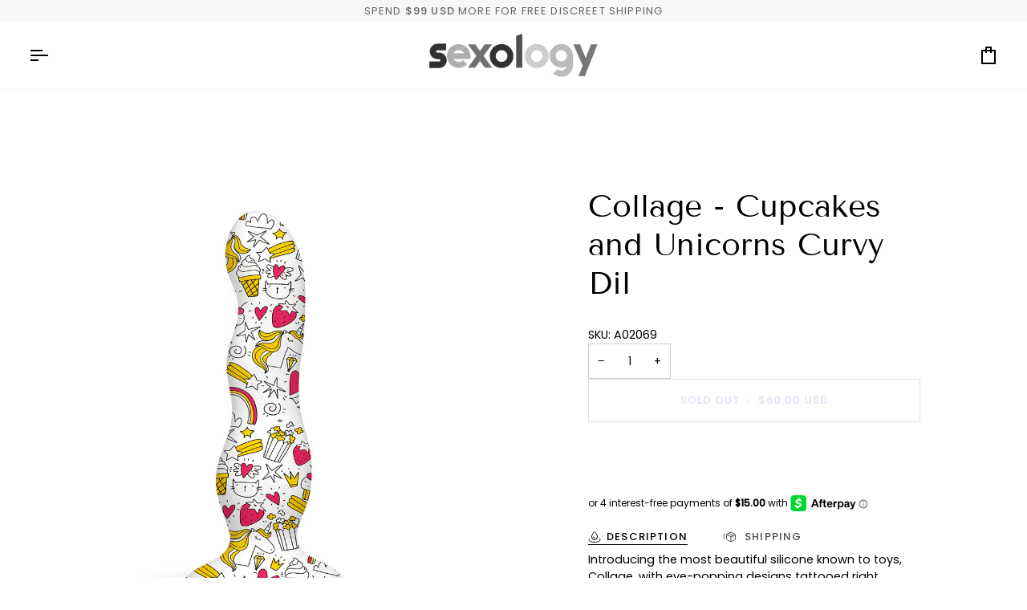

--- FILE ---
content_type: text/html; charset=utf-8
request_url: https://shopsexology.com/products/collage-cupcakes-and-unicorns-curvy-dil
body_size: 84650
content:
<!doctype html>




<html class="no-js" lang="en" ><head>
  <meta charset="utf-8">
  <meta http-equiv="X-UA-Compatible" content="IE=edge,chrome=1">
  <meta name="viewport" content="width=device-width,initial-scale=1,viewport-fit=cover">
  <meta name="theme-color" content="#585e71"><link rel="canonical" href="https://shopsexology.com/products/collage-cupcakes-and-unicorns-curvy-dil"><!-- ======================= Pipeline Theme V7.2.1 ========================= -->

  <!-- Preloading ================================================================== -->

  <link rel="preconnect" href="https://cdn.shopify.com" crossorigin>
  <link rel="dns-prefetch" href="https://cdn.shopify.com">
  <link rel="preconnect" href="https://fonts.shopify.com" crossorigin>
  <link rel="dns-prefetch" href="https://fonts.shopifycdn.com">
  <link rel="preconnect" href="https://monorail-edge.shopifysvc.com" crossorigin>

  <link rel="preload" href="//shopsexology.com/cdn/fonts/poppins/poppins_n4.0ba78fa5af9b0e1a374041b3ceaadf0a43b41362.woff2" as="font" type="font/woff2" crossorigin>
  <link rel="preload" href="//shopsexology.com/cdn/fonts/tenor_sans/tenorsans_n4.966071a72c28462a9256039d3e3dc5b0cf314f65.woff2" as="font" type="font/woff2" crossorigin>
  <link rel="preload" href="//shopsexology.com/cdn/fonts/poppins/poppins_n4.0ba78fa5af9b0e1a374041b3ceaadf0a43b41362.woff2" as="font" type="font/woff2" crossorigin>

  <link href="//shopsexology.com/cdn/shop/t/7/assets/vendor.js?v=144118437607305429831706279580" as="script" rel="preload">
  <link href="//shopsexology.com/cdn/shop/t/7/assets/theme.js?v=106986249159787365891706279580" as="script" rel="preload">
  <link href="//shopsexology.com/cdn/shop/t/7/assets/theme.css?v=125273041845263366151707240154" as="script" rel="preload">

  <!-- Title and description ================================================ --><link rel="shortcut icon" href="//shopsexology.com/cdn/shop/files/fav_32x32.png?v=1675027906" type="image/png">
  <title>
    

    Collage - Cupcakes and Unicorns Curvy Dil
&ndash; Sexology

  </title><meta name="description" content="Introducing the most beautiful silicone known to toys, Collage, with eye-popping designs tattooed right onto the silicone. Soft and silky and just the right size, theyre colorful, whimsical, elegant and stunning. Cupcakes and Unicorns is perfect for the younger set, with its scatter-print of rainbows, ice-cream cones, ">
  <!-- /snippets/social-meta-tags.liquid --><meta property="og:site_name" content="Sexology">
<meta property="og:url" content="https://shopsexology.com/products/collage-cupcakes-and-unicorns-curvy-dil">
<meta property="og:title" content="Collage - Cupcakes and Unicorns Curvy Dil">
<meta property="og:type" content="product">
<meta property="og:description" content="Introducing the most beautiful silicone known to toys, Collage, with eye-popping designs tattooed right onto the silicone. Soft and silky and just the right size, theyre colorful, whimsical, elegant and stunning. Cupcakes and Unicorns is perfect for the younger set, with its scatter-print of rainbows, ice-cream cones, "><meta property="og:price:amount" content="60.00">
  <meta property="og:price:currency" content="USD">
      <meta property="og:image" content="http://shopsexology.com/cdn/shop/products/APA02069.jpg?v=1708664105">
      <meta property="og:image:secure_url" content="https://shopsexology.com/cdn/shop/products/APA02069.jpg?v=1708664105">
      <meta property="og:image:height" content="1200">
      <meta property="og:image:width" content="1200">
      <meta property="og:image" content="http://shopsexology.com/cdn/shop/files/APA02069_1.jpg?v=1708664107">
      <meta property="og:image:secure_url" content="https://shopsexology.com/cdn/shop/files/APA02069_1.jpg?v=1708664107">
      <meta property="og:image:height" content="1200">
      <meta property="og:image:width" content="1200">
<meta property="twitter:image" content="http://shopsexology.com/cdn/shop/products/APA02069_1200x1200.jpg?v=1708664105">

<meta name="twitter:site" content="@shopsexology">
<meta name="twitter:card" content="summary_large_image">
<meta name="twitter:title" content="Collage - Cupcakes and Unicorns Curvy Dil">
<meta name="twitter:description" content="Introducing the most beautiful silicone known to toys, Collage, with eye-popping designs tattooed right onto the silicone. Soft and silky and just the right size, theyre colorful, whimsical, elegant and stunning. Cupcakes and Unicorns is perfect for the younger set, with its scatter-print of rainbows, ice-cream cones, "><!-- CSS ================================================================== -->

  <link href="//shopsexology.com/cdn/shop/t/7/assets/font-settings.css?v=135636141169593019831763510055" rel="stylesheet" type="text/css" media="all" />

  <!-- /snippets/css-variables.liquid -->


<style data-shopify>

:root {
/* ================ Layout Variables ================ */






--LAYOUT-WIDTH: 1200px;
--LAYOUT-GUTTER: 20px;
--LAYOUT-GUTTER-OFFSET: -20px;
--NAV-GUTTER: 15px;
--LAYOUT-OUTER: 36px;

/* ================ Product video ================ */

--COLOR-VIDEO-BG: #f2f2f2;


/* ================ Color Variables ================ */

/* === Backgrounds ===*/
--COLOR-BG: #ffffff;
--COLOR-BG-ACCENT: #f7f7f7;

/* === Text colors ===*/
--COLOR-TEXT-DARK: #000000;
--COLOR-TEXT: #000000;
--COLOR-TEXT-LIGHT: #4d4d4d;

/* === Bright color ===*/
--COLOR-PRIMARY: #acade1;
--COLOR-PRIMARY-HOVER: #6668da;
--COLOR-PRIMARY-FADE: rgba(172, 173, 225, 0.05);
--COLOR-PRIMARY-FADE-HOVER: rgba(172, 173, 225, 0.1);--COLOR-PRIMARY-OPPOSITE: #ffffff;

/* === Secondary/link Color ===*/
--COLOR-SECONDARY: #585e71;
--COLOR-SECONDARY-HOVER: #2d354f;
--COLOR-SECONDARY-FADE: rgba(88, 94, 113, 0.05);
--COLOR-SECONDARY-FADE-HOVER: rgba(88, 94, 113, 0.1);--COLOR-SECONDARY-OPPOSITE: #ffffff;

/* === Shades of grey ===*/
--COLOR-A5:  rgba(0, 0, 0, 0.05);
--COLOR-A10: rgba(0, 0, 0, 0.1);
--COLOR-A20: rgba(0, 0, 0, 0.2);
--COLOR-A35: rgba(0, 0, 0, 0.35);
--COLOR-A50: rgba(0, 0, 0, 0.5);
--COLOR-A80: rgba(0, 0, 0, 0.8);
--COLOR-A90: rgba(0, 0, 0, 0.9);
--COLOR-A95: rgba(0, 0, 0, 0.95);


/* ================ Inverted Color Variables ================ */

--INVERSE-BG: #2e3438;
--INVERSE-BG-ACCENT: #222324;

/* === Text colors ===*/
--INVERSE-TEXT-DARK: #ffffff;
--INVERSE-TEXT: #ffffff;
--INVERSE-TEXT-LIGHT: #c0c2c3;

/* === Bright color ===*/
--INVERSE-PRIMARY: #acade1;
--INVERSE-PRIMARY-HOVER: #6668da;
--INVERSE-PRIMARY-FADE: rgba(172, 173, 225, 0.05);
--INVERSE-PRIMARY-FADE-HOVER: rgba(172, 173, 225, 0.1);--INVERSE-PRIMARY-OPPOSITE: #000000;


/* === Second Color ===*/
--INVERSE-SECONDARY: #c6dae5;
--INVERSE-SECONDARY-HOVER: #86bcd9;
--INVERSE-SECONDARY-FADE: rgba(198, 218, 229, 0.05);
--INVERSE-SECONDARY-FADE-HOVER: rgba(198, 218, 229, 0.1);--INVERSE-SECONDARY-OPPOSITE: #000000;


/* === Shades of grey ===*/
--INVERSE-A5:  rgba(255, 255, 255, 0.05);
--INVERSE-A10: rgba(255, 255, 255, 0.1);
--INVERSE-A20: rgba(255, 255, 255, 0.2);
--INVERSE-A35: rgba(255, 255, 255, 0.3);
--INVERSE-A80: rgba(255, 255, 255, 0.8);
--INVERSE-A90: rgba(255, 255, 255, 0.9);
--INVERSE-A95: rgba(255, 255, 255, 0.95);


/* ================ Bright Color Variables ================ */

--BRIGHT-BG: #FFF9D9;
--BRIGHT-BG-ACCENT: #FFF333;

/* === Text colors ===*/
--BRIGHT-TEXT-DARK: #a1a1a1;
--BRIGHT-TEXT: #616161;
--BRIGHT-TEXT-LIGHT: #908f85;

/* === Bright color ===*/
--BRIGHT-PRIMARY: #EFBD1E;
--BRIGHT-PRIMARY-HOVER: #c19200;
--BRIGHT-PRIMARY-FADE: rgba(239, 189, 30, 0.05);
--BRIGHT-PRIMARY-FADE-HOVER: rgba(239, 189, 30, 0.1);--BRIGHT-PRIMARY-OPPOSITE: #000000;


/* === Second Color ===*/
--BRIGHT-SECONDARY: #E7B000;
--BRIGHT-SECONDARY-HOVER: #9b7600;
--BRIGHT-SECONDARY-FADE: rgba(231, 176, 0, 0.05);
--BRIGHT-SECONDARY-FADE-HOVER: rgba(231, 176, 0, 0.1);--BRIGHT-SECONDARY-OPPOSITE: #000000;


/* === Shades of grey ===*/
--BRIGHT-A5:  rgba(97, 97, 97, 0.05);
--BRIGHT-A10: rgba(97, 97, 97, 0.1);
--BRIGHT-A20: rgba(97, 97, 97, 0.2);
--BRIGHT-A35: rgba(97, 97, 97, 0.3);
--BRIGHT-A80: rgba(97, 97, 97, 0.8);
--BRIGHT-A90: rgba(97, 97, 97, 0.9);
--BRIGHT-A95: rgba(97, 97, 97, 0.95);


/* === Account Bar ===*/
--COLOR-ANNOUNCEMENT-BG: #f7f7f7;
--COLOR-ANNOUNCEMENT-TEXT: #656565;

/* === Nav and dropdown link background ===*/
--COLOR-NAV: #ffffff;
--COLOR-NAV-TEXT: #000000;
--COLOR-NAV-TEXT-DARK: #000000;
--COLOR-NAV-TEXT-LIGHT: #4d4d4d;
--COLOR-NAV-BORDER: #f7f7f7;
--COLOR-NAV-A10: rgba(0, 0, 0, 0.1);
--COLOR-NAV-A50: rgba(0, 0, 0, 0.5);
--COLOR-HIGHLIGHT-LINK: #d2815f;

/* === Site Footer ===*/
--COLOR-FOOTER-BG: #ffffff;
--COLOR-FOOTER-TEXT: #000000;
--COLOR-FOOTER-A5: rgba(0, 0, 0, 0.05);
--COLOR-FOOTER-A15: rgba(0, 0, 0, 0.15);
--COLOR-FOOTER-A90: rgba(0, 0, 0, 0.9);

/* === Sub-Footer ===*/
--COLOR-SUB-FOOTER-BG: #f0f0f0;
--COLOR-SUB-FOOTER-TEXT: #656565;
--COLOR-SUB-FOOTER-A5: rgba(101, 101, 101, 0.05);
--COLOR-SUB-FOOTER-A15: rgba(101, 101, 101, 0.15);
--COLOR-SUB-FOOTER-A90: rgba(101, 101, 101, 0.9);

/* === Products ===*/
--PRODUCT-GRID-ASPECT-RATIO: 90.0%;

/* === Product badges ===*/
--COLOR-BADGE: #ffffff;
--COLOR-BADGE-TEXT: #656565;
--COLOR-BADGE-TEXT-DARK: #453939;
--COLOR-BADGE-TEXT-HOVER: #8b8b8b;
--COLOR-BADGE-HAIRLINE: #f7f7f7;

/* === Product item slider ===*/--COLOR-PRODUCT-SLIDER: #ffffff;--COLOR-PRODUCT-SLIDER-OPPOSITE: rgba(13, 13, 13, 0.06);/* === disabled form colors ===*/
--COLOR-DISABLED-BG: #e6e6e6;
--COLOR-DISABLED-TEXT: #a6a6a6;

--INVERSE-DISABLED-BG: #43484c;
--INVERSE-DISABLED-TEXT: #777b7e;


/* === Tailwind RGBA Palette ===*/
--RGB-CANVAS: 255 255 255;
--RGB-CONTENT: 0 0 0;
--RGB-PRIMARY: 172 173 225;
--RGB-SECONDARY: 88 94 113;

--RGB-DARK-CANVAS: 46 52 56;
--RGB-DARK-CONTENT: 255 255 255;
--RGB-DARK-PRIMARY: 172 173 225;
--RGB-DARK-SECONDARY: 198 218 229;

--RGB-BRIGHT-CANVAS: 255 249 217;
--RGB-BRIGHT-CONTENT: 97 97 97;
--RGB-BRIGHT-PRIMARY: 239 189 30;
--RGB-BRIGHT-SECONDARY: 231 176 0;

--RGB-PRIMARY-CONTRAST: 255 255 255;
--RGB-SECONDARY-CONTRAST: 255 255 255;

--RGB-DARK-PRIMARY-CONTRAST: 0 0 0;
--RGB-DARK-SECONDARY-CONTRAST: 0 0 0;

--RGB-BRIGHT-PRIMARY-CONTRAST: 0 0 0;
--RGB-BRIGHT-SECONDARY-CONTRAST: 0 0 0;


/* === Button Radius === */
--BUTTON-RADIUS: 0px;


/* === Icon Stroke Width === */
--ICON-STROKE-WIDTH: 2px;


/* ================ Typography ================ */

--FONT-STACK-BODY: Poppins, sans-serif;
--FONT-STYLE-BODY: normal;
--FONT-WEIGHT-BODY: 400;
--FONT-WEIGHT-BODY-BOLD: 500;
--FONT-ADJUST-BODY: 1.0;

  --FONT-BODY-TRANSFORM: none;
  --FONT-BODY-LETTER-SPACING: normal;


--FONT-STACK-HEADING: "Tenor Sans", sans-serif;
--FONT-STYLE-HEADING: normal;
--FONT-WEIGHT-HEADING: 400;
--FONT-WEIGHT-HEADING-BOLD: 700;
--FONT-ADJUST-HEADING: 1.0;

  --FONT-HEADING-TRANSFORM: none;
  --FONT-HEADING-LETTER-SPACING: normal;


--FONT-STACK-ACCENT: Poppins, sans-serif;
--FONT-STYLE-ACCENT: normal;
--FONT-WEIGHT-ACCENT: 400;
--FONT-WEIGHT-ACCENT-BOLD: 500;
--FONT-ADJUST-ACCENT: 1.0;

  --FONT-ACCENT-TRANSFORM: uppercase;
  --FONT-ACCENT-LETTER-SPACING: 0.09em;

--TYPE-STACK-NAV: Poppins, sans-serif;
--TYPE-STYLE-NAV: normal;
--TYPE-ADJUST-NAV: 1.0;
--TYPE-WEIGHT-NAV: 400;

  --FONT-NAV-TRANSFORM: uppercase;
  --FONT-NAV-LETTER-SPACING: 0.09em;

--TYPE-STACK-BUTTON: Poppins, sans-serif;
--TYPE-STYLE-BUTTON: normal;
--TYPE-ADJUST-BUTTON: 1.0;
--TYPE-WEIGHT-BUTTON: 500;

  --FONT-BUTTON-TRANSFORM: uppercase;
  --FONT-BUTTON-LETTER-SPACING: 0.09em;

--TYPE-STACK-KICKER: Poppins, sans-serif;
--TYPE-STYLE-KICKER: normal;
--TYPE-ADJUST-KICKER: 1.0;
--TYPE-WEIGHT-KICKER: 500;

  --FONT-KICKER-TRANSFORM: uppercase;
  --FONT-KICKER-LETTER-SPACING: 0.09em;


--ICO-SELECT: url('//shopsexology.com/cdn/shop/t/7/assets/ico-select.svg?v=161322774361156881761706279626');

/* ================ Photo correction ================ */
--PHOTO-CORRECTION: 100%;



}


/* ================ Typography ================ */
/* ================ type-scale.com ============ */

/* 1.16 base 13 */
:root {
 --font-1: 10px;
 --font-2: 11.3px;
 --font-3: 12px;
 --font-4: 13px;
 --font-5: 15.5px;
 --font-6: 17px;
 --font-7: 20px;
 --font-8: 23.5px;
 --font-9: 27px;
 --font-10:32px;
 --font-11:37px;
 --font-12:43px;
 --font-13:49px;
 --font-14:57px;
 --font-15:67px;
}

/* 1.175 base 13.5 */
@media only screen and (min-width: 480px) and (max-width: 1099px) {
  :root {
    --font-1: 10px;
    --font-2: 11.5px;
    --font-3: 12.5px;
    --font-4: 13.5px;
    --font-5: 16px;
    --font-6: 18px;
    --font-7: 21px;
    --font-8: 25px;
    --font-9: 29px;
    --font-10:34px;
    --font-11:40px;
    --font-12:47px;
    --font-13:56px;
    --font-14:65px;
   --font-15:77px;
  }
}
/* 1.22 base 14.5 */
@media only screen and (min-width: 1100px) {
  :root {
    --font-1: 10px;
    --font-2: 11.5px;
    --font-3: 13px;
    --font-4: 14.5px;
    --font-5: 17.5px;
    --font-6: 22px;
    --font-7: 26px;
    --font-8: 32px;
    --font-9: 39px;
    --font-10:48px;
    --font-11:58px;
    --font-12:71px;
    --font-13:87px;
    --font-14:106px;
    --font-15:129px;
 }
}


</style>


  <link href="//shopsexology.com/cdn/shop/t/7/assets/theme.css?v=125273041845263366151707240154" rel="stylesheet" type="text/css" media="all" />

  <script>
    document.documentElement.className = document.documentElement.className.replace('no-js', 'js');

    
      document.documentElement.classList.add('aos-initialized');let root = '/';
    if (root[root.length - 1] !== '/') {
      root = `${root}/`;
    }
    var theme = {
      routes: {
        root_url: root,
        cart: '/cart',
        cart_add_url: '/cart/add',
        product_recommendations_url: '/recommendations/products',
        account_addresses_url: '/account/addresses',
        predictive_search_url: '/search/suggest'
      },
      state: {
        cartOpen: null,
      },
      sizes: {
        small: 480,
        medium: 768,
        large: 1100,
        widescreen: 1400
      },
      assets: {
        photoswipe: '//shopsexology.com/cdn/shop/t/7/assets/photoswipe.js?v=162613001030112971491706279580',
        smoothscroll: '//shopsexology.com/cdn/shop/t/7/assets/smoothscroll.js?v=37906625415260927261706279580',
        swatches: '//shopsexology.com/cdn/shop/t/7/assets/swatches.json?v=154940297821828866241706279580',
        noImage: '//shopsexology.com/cdn/shopifycloud/storefront/assets/no-image-2048-a2addb12.gif',
        base: '//shopsexology.com/cdn/shop/t/7/assets/'
      },
      strings: {
        swatchesKey: "Color, Colour",
        addToCart: "Add to Cart",
        estimateShipping: "Estimate shipping",
        noShippingAvailable: "We do not ship to this destination.",
        free: "Free",
        from: "From",
        preOrder: "Pre-order",
        soldOut: "Sold Out",
        sale: "Sale",
        subscription: "Subscription",
        unavailable: "Unavailable",
        unitPrice: "Unit price",
        unitPriceSeparator: "per",
        stockout: "All available stock is in cart",
        products: "Products",
        pages: "Pages",
        collections: "Collections",
        resultsFor: "Results for",
        noResultsFor: "No results for",
        articles: "Articles",
        successMessage: "Link copied to clipboard",
      },
      settings: {
        badge_sale_type: "dollar",
        animate_hover: true,
        animate_scroll: true,
        show_locale_desktop: null,
        show_locale_mobile: null,
        show_currency_desktop: null,
        show_currency_mobile: null,
        currency_select_type: "country",
        currency_code_enable: true,
        cycle_images_hover_delay: 1.5
      },
      info: {
        name: 'pipeline'
      },
      version: '7.2.1',
      moneyFormat: "${{amount}}",
      shopCurrency: "USD",
      currencyCode: "USD"
    }
    let windowInnerHeight = window.innerHeight;
    document.documentElement.style.setProperty('--full-screen', `${windowInnerHeight}px`);
    document.documentElement.style.setProperty('--three-quarters', `${windowInnerHeight * 0.75}px`);
    document.documentElement.style.setProperty('--two-thirds', `${windowInnerHeight * 0.66}px`);
    document.documentElement.style.setProperty('--one-half', `${windowInnerHeight * 0.5}px`);
    document.documentElement.style.setProperty('--one-third', `${windowInnerHeight * 0.33}px`);
    document.documentElement.style.setProperty('--one-fifth', `${windowInnerHeight * 0.2}px`);

    window.isRTL = document.documentElement.getAttribute('dir') === 'rtl';
  </script><!-- Theme Javascript ============================================================== -->
  <script src="//shopsexology.com/cdn/shop/t/7/assets/vendor.js?v=144118437607305429831706279580" defer="defer"></script>
  <script src="//shopsexology.com/cdn/shop/t/7/assets/theme.js?v=106986249159787365891706279580" defer="defer"></script>

  <script>
    (function () {
      function onPageShowEvents() {
        if ('requestIdleCallback' in window) {
          requestIdleCallback(initCartEvent, { timeout: 500 })
        } else {
          initCartEvent()
        }
        function initCartEvent(){
          window.fetch(window.theme.routes.cart + '.js')
          .then((response) => {
            if(!response.ok){
              throw {status: response.statusText};
            }
            return response.json();
          })
          .then((response) => {
            document.dispatchEvent(new CustomEvent('theme:cart:change', {
              detail: {
                cart: response,
              },
              bubbles: true,
            }));
            return response;
          })
          .catch((e) => {
            console.error(e);
          });
        }
      };
      window.onpageshow = onPageShowEvents;
    })();
  </script>

  <script type="text/javascript">
    if (window.MSInputMethodContext && document.documentMode) {
      var scripts = document.getElementsByTagName('script')[0];
      var polyfill = document.createElement("script");
      polyfill.defer = true;
      polyfill.src = "//shopsexology.com/cdn/shop/t/7/assets/ie11.js?v=144489047535103983231706279580";

      scripts.parentNode.insertBefore(polyfill, scripts);
    }
  </script>

  <!-- Shopify app scripts =========================================================== -->
  <script>window.performance && window.performance.mark && window.performance.mark('shopify.content_for_header.start');</script><meta name="google-site-verification" content="zhS2mL0Y5oCTeTLdc6AQ75iLc4CNCeCyWyD7hxkRTh8">
<meta name="google-site-verification" content="zhS2mL0Y5oCTeTLdc6AQ75iLc4CNCeCyWyD7hxkRTh8">
<meta name="facebook-domain-verification" content="s9971ckjufayv3zwrce8k5putwew1z">
<meta id="shopify-digital-wallet" name="shopify-digital-wallet" content="/71864844608/digital_wallets/dialog">
<link rel="alternate" type="application/json+oembed" href="https://shopsexology.com/products/collage-cupcakes-and-unicorns-curvy-dil.oembed">
<script async="async" src="/checkouts/internal/preloads.js?locale=en-US"></script>
<script id="shopify-features" type="application/json">{"accessToken":"f3e26c7d622cf3165189838693f2adec","betas":["rich-media-storefront-analytics"],"domain":"shopsexology.com","predictiveSearch":true,"shopId":71864844608,"locale":"en"}</script>
<script>var Shopify = Shopify || {};
Shopify.shop = "shopsexology.myshopify.com";
Shopify.locale = "en";
Shopify.currency = {"active":"USD","rate":"1.0"};
Shopify.country = "US";
Shopify.theme = {"name":"Pipeline current","id":164850598208,"schema_name":"Pipeline","schema_version":"7.2.1","theme_store_id":null,"role":"main"};
Shopify.theme.handle = "null";
Shopify.theme.style = {"id":null,"handle":null};
Shopify.cdnHost = "shopsexology.com/cdn";
Shopify.routes = Shopify.routes || {};
Shopify.routes.root = "/";</script>
<script type="module">!function(o){(o.Shopify=o.Shopify||{}).modules=!0}(window);</script>
<script>!function(o){function n(){var o=[];function n(){o.push(Array.prototype.slice.apply(arguments))}return n.q=o,n}var t=o.Shopify=o.Shopify||{};t.loadFeatures=n(),t.autoloadFeatures=n()}(window);</script>
<script id="shop-js-analytics" type="application/json">{"pageType":"product"}</script>
<script defer="defer" async type="module" src="//shopsexology.com/cdn/shopifycloud/shop-js/modules/v2/client.init-shop-cart-sync_BdyHc3Nr.en.esm.js"></script>
<script defer="defer" async type="module" src="//shopsexology.com/cdn/shopifycloud/shop-js/modules/v2/chunk.common_Daul8nwZ.esm.js"></script>
<script type="module">
  await import("//shopsexology.com/cdn/shopifycloud/shop-js/modules/v2/client.init-shop-cart-sync_BdyHc3Nr.en.esm.js");
await import("//shopsexology.com/cdn/shopifycloud/shop-js/modules/v2/chunk.common_Daul8nwZ.esm.js");

  window.Shopify.SignInWithShop?.initShopCartSync?.({"fedCMEnabled":true,"windoidEnabled":true});

</script>
<script>(function() {
  var isLoaded = false;
  function asyncLoad() {
    if (isLoaded) return;
    isLoaded = true;
    var urls = ["\/\/cdn.shopify.com\/proxy\/c6d96fb278a99c7d3e7992ae16da4893f4b692852356ea3a32920355c66f6556\/cdn.eggflow.com\/v1\/en_US\/cross.js?init=64dd2ad55cf1c\u0026app=cross_promotion\u0026shop=shopsexology.myshopify.com\u0026sp-cache-control=cHVibGljLCBtYXgtYWdlPTkwMA","https:\/\/sales-pop.carecart.io\/lib\/salesnotifier.js?shop=shopsexology.myshopify.com"];
    for (var i = 0; i < urls.length; i++) {
      var s = document.createElement('script');
      s.type = 'text/javascript';
      s.async = true;
      s.src = urls[i];
      var x = document.getElementsByTagName('script')[0];
      x.parentNode.insertBefore(s, x);
    }
  };
  if(window.attachEvent) {
    window.attachEvent('onload', asyncLoad);
  } else {
    window.addEventListener('load', asyncLoad, false);
  }
})();</script>
<script id="__st">var __st={"a":71864844608,"offset":-18000,"reqid":"bc828761-7155-4b64-8cc9-95f13613180e-1769026851","pageurl":"shopsexology.com\/products\/collage-cupcakes-and-unicorns-curvy-dil","u":"45cddf0b924d","p":"product","rtyp":"product","rid":9075976339776};</script>
<script>window.ShopifyPaypalV4VisibilityTracking = true;</script>
<script id="captcha-bootstrap">!function(){'use strict';const t='contact',e='account',n='new_comment',o=[[t,t],['blogs',n],['comments',n],[t,'customer']],c=[[e,'customer_login'],[e,'guest_login'],[e,'recover_customer_password'],[e,'create_customer']],r=t=>t.map((([t,e])=>`form[action*='/${t}']:not([data-nocaptcha='true']) input[name='form_type'][value='${e}']`)).join(','),a=t=>()=>t?[...document.querySelectorAll(t)].map((t=>t.form)):[];function s(){const t=[...o],e=r(t);return a(e)}const i='password',u='form_key',d=['recaptcha-v3-token','g-recaptcha-response','h-captcha-response',i],f=()=>{try{return window.sessionStorage}catch{return}},m='__shopify_v',_=t=>t.elements[u];function p(t,e,n=!1){try{const o=window.sessionStorage,c=JSON.parse(o.getItem(e)),{data:r}=function(t){const{data:e,action:n}=t;return t[m]||n?{data:e,action:n}:{data:t,action:n}}(c);for(const[e,n]of Object.entries(r))t.elements[e]&&(t.elements[e].value=n);n&&o.removeItem(e)}catch(o){console.error('form repopulation failed',{error:o})}}const l='form_type',E='cptcha';function T(t){t.dataset[E]=!0}const w=window,h=w.document,L='Shopify',v='ce_forms',y='captcha';let A=!1;((t,e)=>{const n=(g='f06e6c50-85a8-45c8-87d0-21a2b65856fe',I='https://cdn.shopify.com/shopifycloud/storefront-forms-hcaptcha/ce_storefront_forms_captcha_hcaptcha.v1.5.2.iife.js',D={infoText:'Protected by hCaptcha',privacyText:'Privacy',termsText:'Terms'},(t,e,n)=>{const o=w[L][v],c=o.bindForm;if(c)return c(t,g,e,D).then(n);var r;o.q.push([[t,g,e,D],n]),r=I,A||(h.body.append(Object.assign(h.createElement('script'),{id:'captcha-provider',async:!0,src:r})),A=!0)});var g,I,D;w[L]=w[L]||{},w[L][v]=w[L][v]||{},w[L][v].q=[],w[L][y]=w[L][y]||{},w[L][y].protect=function(t,e){n(t,void 0,e),T(t)},Object.freeze(w[L][y]),function(t,e,n,w,h,L){const[v,y,A,g]=function(t,e,n){const i=e?o:[],u=t?c:[],d=[...i,...u],f=r(d),m=r(i),_=r(d.filter((([t,e])=>n.includes(e))));return[a(f),a(m),a(_),s()]}(w,h,L),I=t=>{const e=t.target;return e instanceof HTMLFormElement?e:e&&e.form},D=t=>v().includes(t);t.addEventListener('submit',(t=>{const e=I(t);if(!e)return;const n=D(e)&&!e.dataset.hcaptchaBound&&!e.dataset.recaptchaBound,o=_(e),c=g().includes(e)&&(!o||!o.value);(n||c)&&t.preventDefault(),c&&!n&&(function(t){try{if(!f())return;!function(t){const e=f();if(!e)return;const n=_(t);if(!n)return;const o=n.value;o&&e.removeItem(o)}(t);const e=Array.from(Array(32),(()=>Math.random().toString(36)[2])).join('');!function(t,e){_(t)||t.append(Object.assign(document.createElement('input'),{type:'hidden',name:u})),t.elements[u].value=e}(t,e),function(t,e){const n=f();if(!n)return;const o=[...t.querySelectorAll(`input[type='${i}']`)].map((({name:t})=>t)),c=[...d,...o],r={};for(const[a,s]of new FormData(t).entries())c.includes(a)||(r[a]=s);n.setItem(e,JSON.stringify({[m]:1,action:t.action,data:r}))}(t,e)}catch(e){console.error('failed to persist form',e)}}(e),e.submit())}));const S=(t,e)=>{t&&!t.dataset[E]&&(n(t,e.some((e=>e===t))),T(t))};for(const o of['focusin','change'])t.addEventListener(o,(t=>{const e=I(t);D(e)&&S(e,y())}));const B=e.get('form_key'),M=e.get(l),P=B&&M;t.addEventListener('DOMContentLoaded',(()=>{const t=y();if(P)for(const e of t)e.elements[l].value===M&&p(e,B);[...new Set([...A(),...v().filter((t=>'true'===t.dataset.shopifyCaptcha))])].forEach((e=>S(e,t)))}))}(h,new URLSearchParams(w.location.search),n,t,e,['guest_login'])})(!0,!0)}();</script>
<script integrity="sha256-4kQ18oKyAcykRKYeNunJcIwy7WH5gtpwJnB7kiuLZ1E=" data-source-attribution="shopify.loadfeatures" defer="defer" src="//shopsexology.com/cdn/shopifycloud/storefront/assets/storefront/load_feature-a0a9edcb.js" crossorigin="anonymous"></script>
<script data-source-attribution="shopify.dynamic_checkout.dynamic.init">var Shopify=Shopify||{};Shopify.PaymentButton=Shopify.PaymentButton||{isStorefrontPortableWallets:!0,init:function(){window.Shopify.PaymentButton.init=function(){};var t=document.createElement("script");t.src="https://shopsexology.com/cdn/shopifycloud/portable-wallets/latest/portable-wallets.en.js",t.type="module",document.head.appendChild(t)}};
</script>
<script data-source-attribution="shopify.dynamic_checkout.buyer_consent">
  function portableWalletsHideBuyerConsent(e){var t=document.getElementById("shopify-buyer-consent"),n=document.getElementById("shopify-subscription-policy-button");t&&n&&(t.classList.add("hidden"),t.setAttribute("aria-hidden","true"),n.removeEventListener("click",e))}function portableWalletsShowBuyerConsent(e){var t=document.getElementById("shopify-buyer-consent"),n=document.getElementById("shopify-subscription-policy-button");t&&n&&(t.classList.remove("hidden"),t.removeAttribute("aria-hidden"),n.addEventListener("click",e))}window.Shopify?.PaymentButton&&(window.Shopify.PaymentButton.hideBuyerConsent=portableWalletsHideBuyerConsent,window.Shopify.PaymentButton.showBuyerConsent=portableWalletsShowBuyerConsent);
</script>
<script>
  function portableWalletsCleanup(e){e&&e.src&&console.error("Failed to load portable wallets script "+e.src);var t=document.querySelectorAll("shopify-accelerated-checkout .shopify-payment-button__skeleton, shopify-accelerated-checkout-cart .wallet-cart-button__skeleton"),e=document.getElementById("shopify-buyer-consent");for(let e=0;e<t.length;e++)t[e].remove();e&&e.remove()}function portableWalletsNotLoadedAsModule(e){e instanceof ErrorEvent&&"string"==typeof e.message&&e.message.includes("import.meta")&&"string"==typeof e.filename&&e.filename.includes("portable-wallets")&&(window.removeEventListener("error",portableWalletsNotLoadedAsModule),window.Shopify.PaymentButton.failedToLoad=e,"loading"===document.readyState?document.addEventListener("DOMContentLoaded",window.Shopify.PaymentButton.init):window.Shopify.PaymentButton.init())}window.addEventListener("error",portableWalletsNotLoadedAsModule);
</script>

<script type="module" src="https://shopsexology.com/cdn/shopifycloud/portable-wallets/latest/portable-wallets.en.js" onError="portableWalletsCleanup(this)" crossorigin="anonymous"></script>
<script nomodule>
  document.addEventListener("DOMContentLoaded", portableWalletsCleanup);
</script>

<link id="shopify-accelerated-checkout-styles" rel="stylesheet" media="screen" href="https://shopsexology.com/cdn/shopifycloud/portable-wallets/latest/accelerated-checkout-backwards-compat.css" crossorigin="anonymous">
<style id="shopify-accelerated-checkout-cart">
        #shopify-buyer-consent {
  margin-top: 1em;
  display: inline-block;
  width: 100%;
}

#shopify-buyer-consent.hidden {
  display: none;
}

#shopify-subscription-policy-button {
  background: none;
  border: none;
  padding: 0;
  text-decoration: underline;
  font-size: inherit;
  cursor: pointer;
}

#shopify-subscription-policy-button::before {
  box-shadow: none;
}

      </style>

<script>window.performance && window.performance.mark && window.performance.mark('shopify.content_for_header.end');</script>

<!-- Meta Pixel Code -->
<script>
!function(f,b,e,v,n,t,s)
{if(f.fbq)return;n=f.fbq=function(){n.callMethod?
n.callMethod.apply(n,arguments):n.queue.push(arguments)};
if(!f._fbq)f._fbq=n;n.push=n;n.loaded=!0;n.version='2.0';
n.queue=[];t=b.createElement(e);t.async=!0;
t.src=v;s=b.getElementsByTagName(e)[0];
s.parentNode.insertBefore(t,s)}(window, document,'script',
'https://connect.facebook.net/en_US/fbevents.js');
fbq('init', '1198142271892163');
fbq('track', 'PageView');
</script>
<noscript><img height="1" width="1" style="display:none"
src="https://www.facebook.com/tr?id=1198142271892163&ev=PageView&noscript=1"
/></noscript>
<!-- End Meta Pixel Code -->

  
  <meta name="facebook-domain-verification" content="s9971ckjufayv3zwrce8k5putwew1z" />
  
<!-- BEGIN app block: shopify://apps/judge-me-reviews/blocks/judgeme_core/61ccd3b1-a9f2-4160-9fe9-4fec8413e5d8 --><!-- Start of Judge.me Core -->






<link rel="dns-prefetch" href="https://cdnwidget.judge.me">
<link rel="dns-prefetch" href="https://cdn.judge.me">
<link rel="dns-prefetch" href="https://cdn1.judge.me">
<link rel="dns-prefetch" href="https://api.judge.me">

<script data-cfasync='false' class='jdgm-settings-script'>window.jdgmSettings={"pagination":5,"disable_web_reviews":false,"badge_no_review_text":"No reviews","badge_n_reviews_text":"{{ n }} review/reviews","hide_badge_preview_if_no_reviews":true,"badge_hide_text":false,"enforce_center_preview_badge":false,"widget_title":"Customer Reviews","widget_open_form_text":"Write a review","widget_close_form_text":"Cancel review","widget_refresh_page_text":"Refresh page","widget_summary_text":"Based on {{ number_of_reviews }} review/reviews","widget_no_review_text":"Be the first to write a review","widget_name_field_text":"Display name","widget_verified_name_field_text":"Verified Name (public)","widget_name_placeholder_text":"Display name","widget_required_field_error_text":"This field is required.","widget_email_field_text":"Email address","widget_verified_email_field_text":"Verified Email (private, can not be edited)","widget_email_placeholder_text":"Your email address","widget_email_field_error_text":"Please enter a valid email address.","widget_rating_field_text":"Rating","widget_review_title_field_text":"Review Title","widget_review_title_placeholder_text":"Give your review a title","widget_review_body_field_text":"Review content","widget_review_body_placeholder_text":"Start writing here...","widget_pictures_field_text":"Picture/Video (optional)","widget_submit_review_text":"Submit Review","widget_submit_verified_review_text":"Submit Verified Review","widget_submit_success_msg_with_auto_publish":"Thank you! Please refresh the page in a few moments to see your review. You can remove or edit your review by logging into \u003ca href='https://judge.me/login' target='_blank' rel='nofollow noopener'\u003eJudge.me\u003c/a\u003e","widget_submit_success_msg_no_auto_publish":"Thank you! Your review will be published as soon as it is approved by the shop admin. You can remove or edit your review by logging into \u003ca href='https://judge.me/login' target='_blank' rel='nofollow noopener'\u003eJudge.me\u003c/a\u003e","widget_show_default_reviews_out_of_total_text":"Showing {{ n_reviews_shown }} out of {{ n_reviews }} reviews.","widget_show_all_link_text":"Show all","widget_show_less_link_text":"Show less","widget_author_said_text":"{{ reviewer_name }} said:","widget_days_text":"{{ n }} days ago","widget_weeks_text":"{{ n }} week/weeks ago","widget_months_text":"{{ n }} month/months ago","widget_years_text":"{{ n }} year/years ago","widget_yesterday_text":"Yesterday","widget_today_text":"Today","widget_replied_text":"\u003e\u003e {{ shop_name }} replied:","widget_read_more_text":"Read more","widget_reviewer_name_as_initial":"","widget_rating_filter_color":"#fbcd0a","widget_rating_filter_see_all_text":"See all reviews","widget_sorting_most_recent_text":"Most Recent","widget_sorting_highest_rating_text":"Highest Rating","widget_sorting_lowest_rating_text":"Lowest Rating","widget_sorting_with_pictures_text":"Only Pictures","widget_sorting_most_helpful_text":"Most Helpful","widget_open_question_form_text":"Ask a question","widget_reviews_subtab_text":"Reviews","widget_questions_subtab_text":"Questions","widget_question_label_text":"Question","widget_answer_label_text":"Answer","widget_question_placeholder_text":"Write your question here","widget_submit_question_text":"Submit Question","widget_question_submit_success_text":"Thank you for your question! We will notify you once it gets answered.","verified_badge_text":"Verified","verified_badge_bg_color":"","verified_badge_text_color":"","verified_badge_placement":"left-of-reviewer-name","widget_review_max_height":"","widget_hide_border":false,"widget_social_share":false,"widget_thumb":false,"widget_review_location_show":false,"widget_location_format":"","all_reviews_include_out_of_store_products":true,"all_reviews_out_of_store_text":"(out of store)","all_reviews_pagination":100,"all_reviews_product_name_prefix_text":"about","enable_review_pictures":true,"enable_question_anwser":false,"widget_theme":"default","review_date_format":"mm/dd/yyyy","default_sort_method":"most-recent","widget_product_reviews_subtab_text":"Product Reviews","widget_shop_reviews_subtab_text":"Shop Reviews","widget_other_products_reviews_text":"Reviews for other products","widget_store_reviews_subtab_text":"Store reviews","widget_no_store_reviews_text":"This store hasn't received any reviews yet","widget_web_restriction_product_reviews_text":"This product hasn't received any reviews yet","widget_no_items_text":"No items found","widget_show_more_text":"Show more","widget_write_a_store_review_text":"Write a Store Review","widget_other_languages_heading":"Reviews in Other Languages","widget_translate_review_text":"Translate review to {{ language }}","widget_translating_review_text":"Translating...","widget_show_original_translation_text":"Show original ({{ language }})","widget_translate_review_failed_text":"Review couldn't be translated.","widget_translate_review_retry_text":"Retry","widget_translate_review_try_again_later_text":"Try again later","show_product_url_for_grouped_product":false,"widget_sorting_pictures_first_text":"Pictures First","show_pictures_on_all_rev_page_mobile":false,"show_pictures_on_all_rev_page_desktop":false,"floating_tab_hide_mobile_install_preference":false,"floating_tab_button_name":"★ Reviews","floating_tab_title":"Let customers speak for us","floating_tab_button_color":"","floating_tab_button_background_color":"","floating_tab_url":"","floating_tab_url_enabled":false,"floating_tab_tab_style":"text","all_reviews_text_badge_text":"Customers rate us {{ shop.metafields.judgeme.all_reviews_rating | round: 1 }}/5 based on {{ shop.metafields.judgeme.all_reviews_count }} reviews.","all_reviews_text_badge_text_branded_style":"{{ shop.metafields.judgeme.all_reviews_rating | round: 1 }} out of 5 stars based on {{ shop.metafields.judgeme.all_reviews_count }} reviews","is_all_reviews_text_badge_a_link":false,"show_stars_for_all_reviews_text_badge":false,"all_reviews_text_badge_url":"","all_reviews_text_style":"text","all_reviews_text_color_style":"judgeme_brand_color","all_reviews_text_color":"#108474","all_reviews_text_show_jm_brand":true,"featured_carousel_show_header":true,"featured_carousel_title":"Let customers speak for us","testimonials_carousel_title":"Customers are saying","videos_carousel_title":"Real customer stories","cards_carousel_title":"Customers are saying","featured_carousel_count_text":"from {{ n }} reviews","featured_carousel_add_link_to_all_reviews_page":false,"featured_carousel_url":"","featured_carousel_show_images":true,"featured_carousel_autoslide_interval":5,"featured_carousel_arrows_on_the_sides":false,"featured_carousel_height":250,"featured_carousel_width":80,"featured_carousel_image_size":0,"featured_carousel_image_height":250,"featured_carousel_arrow_color":"#eeeeee","verified_count_badge_style":"vintage","verified_count_badge_orientation":"horizontal","verified_count_badge_color_style":"judgeme_brand_color","verified_count_badge_color":"#108474","is_verified_count_badge_a_link":false,"verified_count_badge_url":"","verified_count_badge_show_jm_brand":true,"widget_rating_preset_default":5,"widget_first_sub_tab":"product-reviews","widget_show_histogram":true,"widget_histogram_use_custom_color":false,"widget_pagination_use_custom_color":false,"widget_star_use_custom_color":false,"widget_verified_badge_use_custom_color":false,"widget_write_review_use_custom_color":false,"picture_reminder_submit_button":"Upload Pictures","enable_review_videos":false,"mute_video_by_default":false,"widget_sorting_videos_first_text":"Videos First","widget_review_pending_text":"Pending","featured_carousel_items_for_large_screen":3,"social_share_options_order":"Facebook,Twitter","remove_microdata_snippet":true,"disable_json_ld":false,"enable_json_ld_products":false,"preview_badge_show_question_text":false,"preview_badge_no_question_text":"No questions","preview_badge_n_question_text":"{{ number_of_questions }} question/questions","qa_badge_show_icon":false,"qa_badge_position":"same-row","remove_judgeme_branding":false,"widget_add_search_bar":false,"widget_search_bar_placeholder":"Search","widget_sorting_verified_only_text":"Verified only","featured_carousel_theme":"default","featured_carousel_show_rating":true,"featured_carousel_show_title":true,"featured_carousel_show_body":true,"featured_carousel_show_date":false,"featured_carousel_show_reviewer":true,"featured_carousel_show_product":false,"featured_carousel_header_background_color":"#108474","featured_carousel_header_text_color":"#ffffff","featured_carousel_name_product_separator":"reviewed","featured_carousel_full_star_background":"#108474","featured_carousel_empty_star_background":"#dadada","featured_carousel_vertical_theme_background":"#f9fafb","featured_carousel_verified_badge_enable":true,"featured_carousel_verified_badge_color":"#108474","featured_carousel_border_style":"round","featured_carousel_review_line_length_limit":3,"featured_carousel_more_reviews_button_text":"Read more reviews","featured_carousel_view_product_button_text":"View product","all_reviews_page_load_reviews_on":"scroll","all_reviews_page_load_more_text":"Load More Reviews","disable_fb_tab_reviews":false,"enable_ajax_cdn_cache":false,"widget_advanced_speed_features":5,"widget_public_name_text":"displayed publicly like","default_reviewer_name":"John Smith","default_reviewer_name_has_non_latin":true,"widget_reviewer_anonymous":"Anonymous","medals_widget_title":"Judge.me Review Medals","medals_widget_background_color":"#f9fafb","medals_widget_position":"footer_all_pages","medals_widget_border_color":"#f9fafb","medals_widget_verified_text_position":"left","medals_widget_use_monochromatic_version":false,"medals_widget_elements_color":"#108474","show_reviewer_avatar":true,"widget_invalid_yt_video_url_error_text":"Not a YouTube video URL","widget_max_length_field_error_text":"Please enter no more than {0} characters.","widget_show_country_flag":false,"widget_show_collected_via_shop_app":true,"widget_verified_by_shop_badge_style":"light","widget_verified_by_shop_text":"Verified by Shop","widget_show_photo_gallery":false,"widget_load_with_code_splitting":true,"widget_ugc_install_preference":false,"widget_ugc_title":"Made by us, Shared by you","widget_ugc_subtitle":"Tag us to see your picture featured in our page","widget_ugc_arrows_color":"#ffffff","widget_ugc_primary_button_text":"Buy Now","widget_ugc_primary_button_background_color":"#108474","widget_ugc_primary_button_text_color":"#ffffff","widget_ugc_primary_button_border_width":"0","widget_ugc_primary_button_border_style":"none","widget_ugc_primary_button_border_color":"#108474","widget_ugc_primary_button_border_radius":"25","widget_ugc_secondary_button_text":"Load More","widget_ugc_secondary_button_background_color":"#ffffff","widget_ugc_secondary_button_text_color":"#108474","widget_ugc_secondary_button_border_width":"2","widget_ugc_secondary_button_border_style":"solid","widget_ugc_secondary_button_border_color":"#108474","widget_ugc_secondary_button_border_radius":"25","widget_ugc_reviews_button_text":"View Reviews","widget_ugc_reviews_button_background_color":"#ffffff","widget_ugc_reviews_button_text_color":"#108474","widget_ugc_reviews_button_border_width":"2","widget_ugc_reviews_button_border_style":"solid","widget_ugc_reviews_button_border_color":"#108474","widget_ugc_reviews_button_border_radius":"25","widget_ugc_reviews_button_link_to":"judgeme-reviews-page","widget_ugc_show_post_date":true,"widget_ugc_max_width":"800","widget_rating_metafield_value_type":true,"widget_primary_color":"#f15555","widget_enable_secondary_color":false,"widget_secondary_color":"#edf5f5","widget_summary_average_rating_text":"{{ average_rating }} out of 5","widget_media_grid_title":"Customer photos \u0026 videos","widget_media_grid_see_more_text":"See more","widget_round_style":false,"widget_show_product_medals":true,"widget_verified_by_judgeme_text":"Verified by Judge.me","widget_show_store_medals":true,"widget_verified_by_judgeme_text_in_store_medals":"Verified by Judge.me","widget_media_field_exceed_quantity_message":"Sorry, we can only accept {{ max_media }} for one review.","widget_media_field_exceed_limit_message":"{{ file_name }} is too large, please select a {{ media_type }} less than {{ size_limit }}MB.","widget_review_submitted_text":"Review Submitted!","widget_question_submitted_text":"Question Submitted!","widget_close_form_text_question":"Cancel","widget_write_your_answer_here_text":"Write your answer here","widget_enabled_branded_link":true,"widget_show_collected_by_judgeme":true,"widget_reviewer_name_color":"","widget_write_review_text_color":"","widget_write_review_bg_color":"","widget_collected_by_judgeme_text":"collected by Judge.me","widget_pagination_type":"standard","widget_load_more_text":"Load More","widget_load_more_color":"#108474","widget_full_review_text":"Full Review","widget_read_more_reviews_text":"Read More Reviews","widget_read_questions_text":"Read Questions","widget_questions_and_answers_text":"Questions \u0026 Answers","widget_verified_by_text":"Verified by","widget_verified_text":"Verified","widget_number_of_reviews_text":"{{ number_of_reviews }} reviews","widget_back_button_text":"Back","widget_next_button_text":"Next","widget_custom_forms_filter_button":"Filters","custom_forms_style":"vertical","widget_show_review_information":false,"how_reviews_are_collected":"How reviews are collected?","widget_show_review_keywords":false,"widget_gdpr_statement":"How we use your data: We'll only contact you about the review you left, and only if necessary. By submitting your review, you agree to Judge.me's \u003ca href='https://judge.me/terms' target='_blank' rel='nofollow noopener'\u003eterms\u003c/a\u003e, \u003ca href='https://judge.me/privacy' target='_blank' rel='nofollow noopener'\u003eprivacy\u003c/a\u003e and \u003ca href='https://judge.me/content-policy' target='_blank' rel='nofollow noopener'\u003econtent\u003c/a\u003e policies.","widget_multilingual_sorting_enabled":false,"widget_translate_review_content_enabled":false,"widget_translate_review_content_method":"manual","popup_widget_review_selection":"automatically_with_pictures","popup_widget_round_border_style":true,"popup_widget_show_title":true,"popup_widget_show_body":true,"popup_widget_show_reviewer":false,"popup_widget_show_product":true,"popup_widget_show_pictures":true,"popup_widget_use_review_picture":true,"popup_widget_show_on_home_page":true,"popup_widget_show_on_product_page":true,"popup_widget_show_on_collection_page":true,"popup_widget_show_on_cart_page":true,"popup_widget_position":"bottom_left","popup_widget_first_review_delay":5,"popup_widget_duration":5,"popup_widget_interval":5,"popup_widget_review_count":5,"popup_widget_hide_on_mobile":true,"review_snippet_widget_round_border_style":true,"review_snippet_widget_card_color":"#FFFFFF","review_snippet_widget_slider_arrows_background_color":"#FFFFFF","review_snippet_widget_slider_arrows_color":"#000000","review_snippet_widget_star_color":"#108474","show_product_variant":false,"all_reviews_product_variant_label_text":"Variant: ","widget_show_verified_branding":true,"widget_ai_summary_title":"Customers say","widget_ai_summary_disclaimer":"AI-powered review summary based on recent customer reviews","widget_show_ai_summary":false,"widget_show_ai_summary_bg":false,"widget_show_review_title_input":true,"redirect_reviewers_invited_via_email":"review_widget","request_store_review_after_product_review":false,"request_review_other_products_in_order":false,"review_form_color_scheme":"default","review_form_corner_style":"square","review_form_star_color":{},"review_form_text_color":"#333333","review_form_background_color":"#ffffff","review_form_field_background_color":"#fafafa","review_form_button_color":{},"review_form_button_text_color":"#ffffff","review_form_modal_overlay_color":"#000000","review_content_screen_title_text":"How would you rate this product?","review_content_introduction_text":"We would love it if you would share a bit about your experience.","store_review_form_title_text":"How would you rate this store?","store_review_form_introduction_text":"We would love it if you would share a bit about your experience.","show_review_guidance_text":true,"one_star_review_guidance_text":"Poor","five_star_review_guidance_text":"Great","customer_information_screen_title_text":"About you","customer_information_introduction_text":"Please tell us more about you.","custom_questions_screen_title_text":"Your experience in more detail","custom_questions_introduction_text":"Here are a few questions to help us understand more about your experience.","review_submitted_screen_title_text":"Thanks for your review!","review_submitted_screen_thank_you_text":"We are processing it and it will appear on the store soon.","review_submitted_screen_email_verification_text":"Please confirm your email by clicking the link we just sent you. This helps us keep reviews authentic.","review_submitted_request_store_review_text":"Would you like to share your experience of shopping with us?","review_submitted_review_other_products_text":"Would you like to review these products?","store_review_screen_title_text":"Would you like to share your experience of shopping with us?","store_review_introduction_text":"We value your feedback and use it to improve. Please share any thoughts or suggestions you have.","reviewer_media_screen_title_picture_text":"Share a picture","reviewer_media_introduction_picture_text":"Upload a photo to support your review.","reviewer_media_screen_title_video_text":"Share a video","reviewer_media_introduction_video_text":"Upload a video to support your review.","reviewer_media_screen_title_picture_or_video_text":"Share a picture or video","reviewer_media_introduction_picture_or_video_text":"Upload a photo or video to support your review.","reviewer_media_youtube_url_text":"Paste your Youtube URL here","advanced_settings_next_step_button_text":"Next","advanced_settings_close_review_button_text":"Close","modal_write_review_flow":false,"write_review_flow_required_text":"Required","write_review_flow_privacy_message_text":"We respect your privacy.","write_review_flow_anonymous_text":"Post review as anonymous","write_review_flow_visibility_text":"This won't be visible to other customers.","write_review_flow_multiple_selection_help_text":"Select as many as you like","write_review_flow_single_selection_help_text":"Select one option","write_review_flow_required_field_error_text":"This field is required","write_review_flow_invalid_email_error_text":"Please enter a valid email address","write_review_flow_max_length_error_text":"Max. {{ max_length }} characters.","write_review_flow_media_upload_text":"\u003cb\u003eClick to upload\u003c/b\u003e or drag and drop","write_review_flow_gdpr_statement":"We'll only contact you about your review if necessary. By submitting your review, you agree to our \u003ca href='https://judge.me/terms' target='_blank' rel='nofollow noopener'\u003eterms and conditions\u003c/a\u003e and \u003ca href='https://judge.me/privacy' target='_blank' rel='nofollow noopener'\u003eprivacy policy\u003c/a\u003e.","rating_only_reviews_enabled":false,"show_negative_reviews_help_screen":false,"new_review_flow_help_screen_rating_threshold":3,"negative_review_resolution_screen_title_text":"Tell us more","negative_review_resolution_text":"Your experience matters to us. If there were issues with your purchase, we're here to help. Feel free to reach out to us, we'd love the opportunity to make things right.","negative_review_resolution_button_text":"Contact us","negative_review_resolution_proceed_with_review_text":"Leave a review","negative_review_resolution_subject":"Issue with purchase from {{ shop_name }}.{{ order_name }}","preview_badge_collection_page_install_status":false,"widget_review_custom_css":"","preview_badge_custom_css":"","preview_badge_stars_count":"5-stars","featured_carousel_custom_css":"","floating_tab_custom_css":"","all_reviews_widget_custom_css":"","medals_widget_custom_css":"","verified_badge_custom_css":"","all_reviews_text_custom_css":"","transparency_badges_collected_via_store_invite":false,"transparency_badges_from_another_provider":false,"transparency_badges_collected_from_store_visitor":false,"transparency_badges_collected_by_verified_review_provider":false,"transparency_badges_earned_reward":false,"transparency_badges_collected_via_store_invite_text":"Review collected via store invitation","transparency_badges_from_another_provider_text":"Review collected from another provider","transparency_badges_collected_from_store_visitor_text":"Review collected from a store visitor","transparency_badges_written_in_google_text":"Review written in Google","transparency_badges_written_in_etsy_text":"Review written in Etsy","transparency_badges_written_in_shop_app_text":"Review written in Shop App","transparency_badges_earned_reward_text":"Review earned a reward for future purchase","product_review_widget_per_page":10,"widget_store_review_label_text":"Review about the store","checkout_comment_extension_title_on_product_page":"Customer Comments","checkout_comment_extension_num_latest_comment_show":5,"checkout_comment_extension_format":"name_and_timestamp","checkout_comment_customer_name":"last_initial","checkout_comment_comment_notification":true,"preview_badge_collection_page_install_preference":true,"preview_badge_home_page_install_preference":false,"preview_badge_product_page_install_preference":true,"review_widget_install_preference":"","review_carousel_install_preference":false,"floating_reviews_tab_install_preference":"none","verified_reviews_count_badge_install_preference":false,"all_reviews_text_install_preference":false,"review_widget_best_location":true,"judgeme_medals_install_preference":false,"review_widget_revamp_enabled":false,"review_widget_qna_enabled":false,"review_widget_header_theme":"minimal","review_widget_widget_title_enabled":true,"review_widget_header_text_size":"medium","review_widget_header_text_weight":"regular","review_widget_average_rating_style":"compact","review_widget_bar_chart_enabled":true,"review_widget_bar_chart_type":"numbers","review_widget_bar_chart_style":"standard","review_widget_expanded_media_gallery_enabled":false,"review_widget_reviews_section_theme":"standard","review_widget_image_style":"thumbnails","review_widget_review_image_ratio":"square","review_widget_stars_size":"medium","review_widget_verified_badge":"standard_text","review_widget_review_title_text_size":"medium","review_widget_review_text_size":"medium","review_widget_review_text_length":"medium","review_widget_number_of_columns_desktop":3,"review_widget_carousel_transition_speed":5,"review_widget_custom_questions_answers_display":"always","review_widget_button_text_color":"#FFFFFF","review_widget_text_color":"#000000","review_widget_lighter_text_color":"#7B7B7B","review_widget_corner_styling":"soft","review_widget_review_word_singular":"review","review_widget_review_word_plural":"reviews","review_widget_voting_label":"Helpful?","review_widget_shop_reply_label":"Reply from {{ shop_name }}:","review_widget_filters_title":"Filters","qna_widget_question_word_singular":"Question","qna_widget_question_word_plural":"Questions","qna_widget_answer_reply_label":"Answer from {{ answerer_name }}:","qna_content_screen_title_text":"Ask a question about this product","qna_widget_question_required_field_error_text":"Please enter your question.","qna_widget_flow_gdpr_statement":"We'll only contact you about your question if necessary. By submitting your question, you agree to our \u003ca href='https://judge.me/terms' target='_blank' rel='nofollow noopener'\u003eterms and conditions\u003c/a\u003e and \u003ca href='https://judge.me/privacy' target='_blank' rel='nofollow noopener'\u003eprivacy policy\u003c/a\u003e.","qna_widget_question_submitted_text":"Thanks for your question!","qna_widget_close_form_text_question":"Close","qna_widget_question_submit_success_text":"We’ll notify you by email when your question is answered.","all_reviews_widget_v2025_enabled":false,"all_reviews_widget_v2025_header_theme":"default","all_reviews_widget_v2025_widget_title_enabled":true,"all_reviews_widget_v2025_header_text_size":"medium","all_reviews_widget_v2025_header_text_weight":"regular","all_reviews_widget_v2025_average_rating_style":"compact","all_reviews_widget_v2025_bar_chart_enabled":true,"all_reviews_widget_v2025_bar_chart_type":"numbers","all_reviews_widget_v2025_bar_chart_style":"standard","all_reviews_widget_v2025_expanded_media_gallery_enabled":false,"all_reviews_widget_v2025_show_store_medals":true,"all_reviews_widget_v2025_show_photo_gallery":true,"all_reviews_widget_v2025_show_review_keywords":false,"all_reviews_widget_v2025_show_ai_summary":false,"all_reviews_widget_v2025_show_ai_summary_bg":false,"all_reviews_widget_v2025_add_search_bar":false,"all_reviews_widget_v2025_default_sort_method":"most-recent","all_reviews_widget_v2025_reviews_per_page":10,"all_reviews_widget_v2025_reviews_section_theme":"default","all_reviews_widget_v2025_image_style":"thumbnails","all_reviews_widget_v2025_review_image_ratio":"square","all_reviews_widget_v2025_stars_size":"medium","all_reviews_widget_v2025_verified_badge":"bold_badge","all_reviews_widget_v2025_review_title_text_size":"medium","all_reviews_widget_v2025_review_text_size":"medium","all_reviews_widget_v2025_review_text_length":"medium","all_reviews_widget_v2025_number_of_columns_desktop":3,"all_reviews_widget_v2025_carousel_transition_speed":5,"all_reviews_widget_v2025_custom_questions_answers_display":"always","all_reviews_widget_v2025_show_product_variant":false,"all_reviews_widget_v2025_show_reviewer_avatar":true,"all_reviews_widget_v2025_reviewer_name_as_initial":"","all_reviews_widget_v2025_review_location_show":false,"all_reviews_widget_v2025_location_format":"","all_reviews_widget_v2025_show_country_flag":false,"all_reviews_widget_v2025_verified_by_shop_badge_style":"light","all_reviews_widget_v2025_social_share":false,"all_reviews_widget_v2025_social_share_options_order":"Facebook,Twitter,LinkedIn,Pinterest","all_reviews_widget_v2025_pagination_type":"standard","all_reviews_widget_v2025_button_text_color":"#FFFFFF","all_reviews_widget_v2025_text_color":"#000000","all_reviews_widget_v2025_lighter_text_color":"#7B7B7B","all_reviews_widget_v2025_corner_styling":"soft","all_reviews_widget_v2025_title":"Customer reviews","all_reviews_widget_v2025_ai_summary_title":"Customers say about this store","all_reviews_widget_v2025_no_review_text":"Be the first to write a review","platform":"shopify","branding_url":"https://app.judge.me/reviews","branding_text":"Powered by Judge.me","locale":"en","reply_name":"Sexology","widget_version":"3.0","footer":true,"autopublish":true,"review_dates":true,"enable_custom_form":false,"shop_locale":"en","enable_multi_locales_translations":false,"show_review_title_input":true,"review_verification_email_status":"always","can_be_branded":false,"reply_name_text":"Sexology"};</script> <style class='jdgm-settings-style'>.jdgm-xx{left:0}:root{--jdgm-primary-color: #f15555;--jdgm-secondary-color: rgba(241,85,85,0.1);--jdgm-star-color: #f15555;--jdgm-write-review-text-color: white;--jdgm-write-review-bg-color: #f15555;--jdgm-paginate-color: #f15555;--jdgm-border-radius: 0;--jdgm-reviewer-name-color: #f15555}.jdgm-histogram__bar-content{background-color:#f15555}.jdgm-rev[data-verified-buyer=true] .jdgm-rev__icon.jdgm-rev__icon:after,.jdgm-rev__buyer-badge.jdgm-rev__buyer-badge{color:white;background-color:#f15555}.jdgm-review-widget--small .jdgm-gallery.jdgm-gallery .jdgm-gallery__thumbnail-link:nth-child(8) .jdgm-gallery__thumbnail-wrapper.jdgm-gallery__thumbnail-wrapper:before{content:"See more"}@media only screen and (min-width: 768px){.jdgm-gallery.jdgm-gallery .jdgm-gallery__thumbnail-link:nth-child(8) .jdgm-gallery__thumbnail-wrapper.jdgm-gallery__thumbnail-wrapper:before{content:"See more"}}.jdgm-prev-badge[data-average-rating='0.00']{display:none !important}.jdgm-author-all-initials{display:none !important}.jdgm-author-last-initial{display:none !important}.jdgm-rev-widg__title{visibility:hidden}.jdgm-rev-widg__summary-text{visibility:hidden}.jdgm-prev-badge__text{visibility:hidden}.jdgm-rev__prod-link-prefix:before{content:'about'}.jdgm-rev__variant-label:before{content:'Variant: '}.jdgm-rev__out-of-store-text:before{content:'(out of store)'}@media only screen and (min-width: 768px){.jdgm-rev__pics .jdgm-rev_all-rev-page-picture-separator,.jdgm-rev__pics .jdgm-rev__product-picture{display:none}}@media only screen and (max-width: 768px){.jdgm-rev__pics .jdgm-rev_all-rev-page-picture-separator,.jdgm-rev__pics .jdgm-rev__product-picture{display:none}}.jdgm-preview-badge[data-template="index"]{display:none !important}.jdgm-verified-count-badget[data-from-snippet="true"]{display:none !important}.jdgm-carousel-wrapper[data-from-snippet="true"]{display:none !important}.jdgm-all-reviews-text[data-from-snippet="true"]{display:none !important}.jdgm-medals-section[data-from-snippet="true"]{display:none !important}.jdgm-ugc-media-wrapper[data-from-snippet="true"]{display:none !important}.jdgm-rev__transparency-badge[data-badge-type="review_collected_via_store_invitation"]{display:none !important}.jdgm-rev__transparency-badge[data-badge-type="review_collected_from_another_provider"]{display:none !important}.jdgm-rev__transparency-badge[data-badge-type="review_collected_from_store_visitor"]{display:none !important}.jdgm-rev__transparency-badge[data-badge-type="review_written_in_etsy"]{display:none !important}.jdgm-rev__transparency-badge[data-badge-type="review_written_in_google_business"]{display:none !important}.jdgm-rev__transparency-badge[data-badge-type="review_written_in_shop_app"]{display:none !important}.jdgm-rev__transparency-badge[data-badge-type="review_earned_for_future_purchase"]{display:none !important}.jdgm-review-snippet-widget .jdgm-rev-snippet-widget__cards-container .jdgm-rev-snippet-card{border-radius:8px;background:#fff}.jdgm-review-snippet-widget .jdgm-rev-snippet-widget__cards-container .jdgm-rev-snippet-card__rev-rating .jdgm-star{color:#108474}.jdgm-review-snippet-widget .jdgm-rev-snippet-widget__prev-btn,.jdgm-review-snippet-widget .jdgm-rev-snippet-widget__next-btn{border-radius:50%;background:#fff}.jdgm-review-snippet-widget .jdgm-rev-snippet-widget__prev-btn>svg,.jdgm-review-snippet-widget .jdgm-rev-snippet-widget__next-btn>svg{fill:#000}.jdgm-full-rev-modal.rev-snippet-widget .jm-mfp-container .jm-mfp-content,.jdgm-full-rev-modal.rev-snippet-widget .jm-mfp-container .jdgm-full-rev__icon,.jdgm-full-rev-modal.rev-snippet-widget .jm-mfp-container .jdgm-full-rev__pic-img,.jdgm-full-rev-modal.rev-snippet-widget .jm-mfp-container .jdgm-full-rev__reply{border-radius:8px}.jdgm-full-rev-modal.rev-snippet-widget .jm-mfp-container .jdgm-full-rev[data-verified-buyer="true"] .jdgm-full-rev__icon::after{border-radius:8px}.jdgm-full-rev-modal.rev-snippet-widget .jm-mfp-container .jdgm-full-rev .jdgm-rev__buyer-badge{border-radius:calc( 8px / 2 )}.jdgm-full-rev-modal.rev-snippet-widget .jm-mfp-container .jdgm-full-rev .jdgm-full-rev__replier::before{content:'Sexology'}.jdgm-full-rev-modal.rev-snippet-widget .jm-mfp-container .jdgm-full-rev .jdgm-full-rev__product-button{border-radius:calc( 8px * 6 )}
</style> <style class='jdgm-settings-style'></style>

  
  
  
  <style class='jdgm-miracle-styles'>
  @-webkit-keyframes jdgm-spin{0%{-webkit-transform:rotate(0deg);-ms-transform:rotate(0deg);transform:rotate(0deg)}100%{-webkit-transform:rotate(359deg);-ms-transform:rotate(359deg);transform:rotate(359deg)}}@keyframes jdgm-spin{0%{-webkit-transform:rotate(0deg);-ms-transform:rotate(0deg);transform:rotate(0deg)}100%{-webkit-transform:rotate(359deg);-ms-transform:rotate(359deg);transform:rotate(359deg)}}@font-face{font-family:'JudgemeStar';src:url("[data-uri]") format("woff");font-weight:normal;font-style:normal}.jdgm-star{font-family:'JudgemeStar';display:inline !important;text-decoration:none !important;padding:0 4px 0 0 !important;margin:0 !important;font-weight:bold;opacity:1;-webkit-font-smoothing:antialiased;-moz-osx-font-smoothing:grayscale}.jdgm-star:hover{opacity:1}.jdgm-star:last-of-type{padding:0 !important}.jdgm-star.jdgm--on:before{content:"\e000"}.jdgm-star.jdgm--off:before{content:"\e001"}.jdgm-star.jdgm--half:before{content:"\e002"}.jdgm-widget *{margin:0;line-height:1.4;-webkit-box-sizing:border-box;-moz-box-sizing:border-box;box-sizing:border-box;-webkit-overflow-scrolling:touch}.jdgm-hidden{display:none !important;visibility:hidden !important}.jdgm-temp-hidden{display:none}.jdgm-spinner{width:40px;height:40px;margin:auto;border-radius:50%;border-top:2px solid #eee;border-right:2px solid #eee;border-bottom:2px solid #eee;border-left:2px solid #ccc;-webkit-animation:jdgm-spin 0.8s infinite linear;animation:jdgm-spin 0.8s infinite linear}.jdgm-prev-badge{display:block !important}

</style>


  
  
   


<script data-cfasync='false' class='jdgm-script'>
!function(e){window.jdgm=window.jdgm||{},jdgm.CDN_HOST="https://cdnwidget.judge.me/",jdgm.CDN_HOST_ALT="https://cdn2.judge.me/cdn/widget_frontend/",jdgm.API_HOST="https://api.judge.me/",jdgm.CDN_BASE_URL="https://cdn.shopify.com/extensions/019be17e-f3a5-7af8-ad6f-79a9f502fb85/judgeme-extensions-305/assets/",
jdgm.docReady=function(d){(e.attachEvent?"complete"===e.readyState:"loading"!==e.readyState)?
setTimeout(d,0):e.addEventListener("DOMContentLoaded",d)},jdgm.loadCSS=function(d,t,o,a){
!o&&jdgm.loadCSS.requestedUrls.indexOf(d)>=0||(jdgm.loadCSS.requestedUrls.push(d),
(a=e.createElement("link")).rel="stylesheet",a.class="jdgm-stylesheet",a.media="nope!",
a.href=d,a.onload=function(){this.media="all",t&&setTimeout(t)},e.body.appendChild(a))},
jdgm.loadCSS.requestedUrls=[],jdgm.loadJS=function(e,d){var t=new XMLHttpRequest;
t.onreadystatechange=function(){4===t.readyState&&(Function(t.response)(),d&&d(t.response))},
t.open("GET",e),t.onerror=function(){if(e.indexOf(jdgm.CDN_HOST)===0&&jdgm.CDN_HOST_ALT!==jdgm.CDN_HOST){var f=e.replace(jdgm.CDN_HOST,jdgm.CDN_HOST_ALT);jdgm.loadJS(f,d)}},t.send()},jdgm.docReady((function(){(window.jdgmLoadCSS||e.querySelectorAll(
".jdgm-widget, .jdgm-all-reviews-page").length>0)&&(jdgmSettings.widget_load_with_code_splitting?
parseFloat(jdgmSettings.widget_version)>=3?jdgm.loadCSS(jdgm.CDN_HOST+"widget_v3/base.css"):
jdgm.loadCSS(jdgm.CDN_HOST+"widget/base.css"):jdgm.loadCSS(jdgm.CDN_HOST+"shopify_v2.css"),
jdgm.loadJS(jdgm.CDN_HOST+"loa"+"der.js"))}))}(document);
</script>
<noscript><link rel="stylesheet" type="text/css" media="all" href="https://cdnwidget.judge.me/shopify_v2.css"></noscript>

<!-- BEGIN app snippet: theme_fix_tags --><script>
  (function() {
    var jdgmThemeFixes = null;
    if (!jdgmThemeFixes) return;
    var thisThemeFix = jdgmThemeFixes[Shopify.theme.id];
    if (!thisThemeFix) return;

    if (thisThemeFix.html) {
      document.addEventListener("DOMContentLoaded", function() {
        var htmlDiv = document.createElement('div');
        htmlDiv.classList.add('jdgm-theme-fix-html');
        htmlDiv.innerHTML = thisThemeFix.html;
        document.body.append(htmlDiv);
      });
    };

    if (thisThemeFix.css) {
      var styleTag = document.createElement('style');
      styleTag.classList.add('jdgm-theme-fix-style');
      styleTag.innerHTML = thisThemeFix.css;
      document.head.append(styleTag);
    };

    if (thisThemeFix.js) {
      var scriptTag = document.createElement('script');
      scriptTag.classList.add('jdgm-theme-fix-script');
      scriptTag.innerHTML = thisThemeFix.js;
      document.head.append(scriptTag);
    };
  })();
</script>
<!-- END app snippet -->
<!-- End of Judge.me Core -->



<!-- END app block --><!-- BEGIN app block: shopify://apps/ymq-b2b-wholesale-solution/blocks/app-embed/ef8663e7-9d07-4952-bb17-2e62f084164e --><style id="ymq-b2b-checkout-button-protect">
    [name="checkout"],[name="chekout"], a[href^="/checkout"], a[href="/account/login"].cart__submit, button[type="submit"].btn-order, a.btn.cart__checkout, a.cart__submit, .wc-proceed-to-checkout button, #cart_form .buttons .btn-primary, .ymq-checkout-button{
        pointer-events: none;
    }
</style>
<script>
    function ymq_ready(fn){
        if(document.addEventListener){
            document.addEventListener('DOMContentLoaded',function(){
                document.removeEventListener('DOMContentLoaded',arguments.callee,false);
                fn();
            },false);
        }else if(document.attachEvent){
            document.attachEvent('onreadystatechange',function(){
                if(document.readyState=='complete'){
                    document.detachEvent('onreadystatechange',arguments.callee);
                    fn();
                }
            });
        }
    }
    ymq_ready(() => {
        setTimeout(function() {
            var ymq_checkout_button_protect = document.getElementById("ymq-b2b-checkout-button-protect");
            ymq_checkout_button_protect.remove();
        }, 100);
    })
</script> 
 
 

<style class="ymq-b2b-hidden-price-style">
    .ymq-b2b-price-hidden{
        visibility: hidden!important;
    }
</style>

<script>
    window.ymq_b2b = window.ymq_b2b || {
        token: `04147f2260314b0ff5951a96d9382d2d95d077f686cef44aad82ea1dbf80934c`,
        timestamp: `1769026852`,
        shop: {
            id: `71864844608`,
            domain: `shopsexology.myshopify.com`,
            taxes_included: false,
        },
        admin: false,
        cart: {"note":null,"attributes":{},"original_total_price":0,"total_price":0,"total_discount":0,"total_weight":0.0,"item_count":0,"items":[],"requires_shipping":false,"currency":"USD","items_subtotal_price":0,"cart_level_discount_applications":[],"checkout_charge_amount":0},
        product: {"id":9075976339776,"title":"Collage - Cupcakes and Unicorns Curvy Dil","handle":"collage-cupcakes-and-unicorns-curvy-dil","description":"\u003cp\u003eIntroducing the most beautiful silicone known to toys, Collage, with eye-popping designs tattooed right onto the silicone. Soft and silky and just the right size, theyre colorful, whimsical, elegant and stunning. \u003c\/p\u003e\u003cp\u003eCupcakes and Unicorns is perfect for the younger set, with its scatter-print of rainbows, ice-cream cones, kitties, and yes, unicorns and rainbows. \u003c\/p\u003e\u003cp\u003eEach Collage features an ultra-grip suction cup for hands-free use or fun harness-play. Each quickly warms to your touch, are non-porous and easy to clean with gentle soap and warm water. \u003c\/p\u003e\u003cp\u003eCupcakes and Unicorns has graceful curves for added sensory pleasure, and a tip that points inward, for g-spot stimulation. Packaged in eye-popping colors, Collage is surely a treat for the sensesall of them! Enjoy Collage with or without lubricant, but always use a water-based, alcohol-free lubricant. And again use only gentle soap and warm water to clean, for years of sin and whim.\u003c\/p\u003e","published_at":"2024-02-22T23:55:03-05:00","created_at":"2024-02-22T23:55:05-05:00","vendor":"Icon Brands","type":"Dildos and Dongs","tags":["10 Increase","2024 Open House"],"price":6000,"price_min":6000,"price_max":6000,"available":false,"price_varies":false,"compare_at_price":null,"compare_at_price_min":0,"compare_at_price_max":0,"compare_at_price_varies":false,"variants":[{"id":47908354097472,"title":"Default Title","option1":"Default Title","option2":null,"option3":null,"sku":"A02069","requires_shipping":true,"taxable":true,"featured_image":{"id":43957085503808,"product_id":9075976339776,"position":1,"created_at":"2024-02-22T23:55:05-05:00","updated_at":"2024-02-22T23:55:05-05:00","alt":null,"width":1200,"height":1200,"src":"\/\/shopsexology.com\/cdn\/shop\/products\/APA02069.jpg?v=1708664105","variant_ids":[47908354097472]},"available":false,"name":"Collage - Cupcakes and Unicorns Curvy Dil","public_title":null,"options":["Default Title"],"price":6000,"weight":454,"compare_at_price":null,"inventory_management":"shopify","barcode":"847841090001","featured_media":{"alt":null,"id":36396313739584,"position":1,"preview_image":{"aspect_ratio":1.0,"height":1200,"width":1200,"src":"\/\/shopsexology.com\/cdn\/shop\/products\/APA02069.jpg?v=1708664105"}},"requires_selling_plan":false,"selling_plan_allocations":[]}],"images":["\/\/shopsexology.com\/cdn\/shop\/products\/APA02069.jpg?v=1708664105","\/\/shopsexology.com\/cdn\/shop\/files\/APA02069_1.jpg?v=1708664107"],"featured_image":"\/\/shopsexology.com\/cdn\/shop\/products\/APA02069.jpg?v=1708664105","options":["Title"],"media":[{"alt":null,"id":36396313739584,"position":1,"preview_image":{"aspect_ratio":1.0,"height":1200,"width":1200,"src":"\/\/shopsexology.com\/cdn\/shop\/products\/APA02069.jpg?v=1708664105"},"aspect_ratio":1.0,"height":1200,"media_type":"image","src":"\/\/shopsexology.com\/cdn\/shop\/products\/APA02069.jpg?v=1708664105","width":1200},{"alt":null,"id":36396314198336,"position":2,"preview_image":{"aspect_ratio":1.0,"height":1200,"width":1200,"src":"\/\/shopsexology.com\/cdn\/shop\/files\/APA02069_1.jpg?v=1708664107"},"aspect_ratio":1.0,"height":1200,"media_type":"image","src":"\/\/shopsexology.com\/cdn\/shop\/files\/APA02069_1.jpg?v=1708664107","width":1200}],"requires_selling_plan":false,"selling_plan_groups":[],"content":"\u003cp\u003eIntroducing the most beautiful silicone known to toys, Collage, with eye-popping designs tattooed right onto the silicone. Soft and silky and just the right size, theyre colorful, whimsical, elegant and stunning. \u003c\/p\u003e\u003cp\u003eCupcakes and Unicorns is perfect for the younger set, with its scatter-print of rainbows, ice-cream cones, kitties, and yes, unicorns and rainbows. \u003c\/p\u003e\u003cp\u003eEach Collage features an ultra-grip suction cup for hands-free use or fun harness-play. Each quickly warms to your touch, are non-porous and easy to clean with gentle soap and warm water. \u003c\/p\u003e\u003cp\u003eCupcakes and Unicorns has graceful curves for added sensory pleasure, and a tip that points inward, for g-spot stimulation. Packaged in eye-popping colors, Collage is surely a treat for the sensesall of them! Enjoy Collage with or without lubricant, but always use a water-based, alcohol-free lubricant. And again use only gentle soap and warm water to clean, for years of sin and whim.\u003c\/p\u003e"},
        page: `product`,
        country: {
            iso_code: `US`,
            currency: `USD`,
            name: `United States`,
            language: `en`
        },
        discount_limit: {dc: {},sr: {}},
        all_country_option_tags: `<option value="United States" data-provinces="[[&quot;Alabama&quot;,&quot;Alabama&quot;],[&quot;Alaska&quot;,&quot;Alaska&quot;],[&quot;American Samoa&quot;,&quot;American Samoa&quot;],[&quot;Arizona&quot;,&quot;Arizona&quot;],[&quot;Arkansas&quot;,&quot;Arkansas&quot;],[&quot;Armed Forces Americas&quot;,&quot;Armed Forces Americas&quot;],[&quot;Armed Forces Europe&quot;,&quot;Armed Forces Europe&quot;],[&quot;Armed Forces Pacific&quot;,&quot;Armed Forces Pacific&quot;],[&quot;California&quot;,&quot;California&quot;],[&quot;Colorado&quot;,&quot;Colorado&quot;],[&quot;Connecticut&quot;,&quot;Connecticut&quot;],[&quot;Delaware&quot;,&quot;Delaware&quot;],[&quot;District of Columbia&quot;,&quot;Washington DC&quot;],[&quot;Federated States of Micronesia&quot;,&quot;Micronesia&quot;],[&quot;Florida&quot;,&quot;Florida&quot;],[&quot;Georgia&quot;,&quot;Georgia&quot;],[&quot;Guam&quot;,&quot;Guam&quot;],[&quot;Hawaii&quot;,&quot;Hawaii&quot;],[&quot;Idaho&quot;,&quot;Idaho&quot;],[&quot;Illinois&quot;,&quot;Illinois&quot;],[&quot;Indiana&quot;,&quot;Indiana&quot;],[&quot;Iowa&quot;,&quot;Iowa&quot;],[&quot;Kansas&quot;,&quot;Kansas&quot;],[&quot;Kentucky&quot;,&quot;Kentucky&quot;],[&quot;Louisiana&quot;,&quot;Louisiana&quot;],[&quot;Maine&quot;,&quot;Maine&quot;],[&quot;Marshall Islands&quot;,&quot;Marshall Islands&quot;],[&quot;Maryland&quot;,&quot;Maryland&quot;],[&quot;Massachusetts&quot;,&quot;Massachusetts&quot;],[&quot;Michigan&quot;,&quot;Michigan&quot;],[&quot;Minnesota&quot;,&quot;Minnesota&quot;],[&quot;Mississippi&quot;,&quot;Mississippi&quot;],[&quot;Missouri&quot;,&quot;Missouri&quot;],[&quot;Montana&quot;,&quot;Montana&quot;],[&quot;Nebraska&quot;,&quot;Nebraska&quot;],[&quot;Nevada&quot;,&quot;Nevada&quot;],[&quot;New Hampshire&quot;,&quot;New Hampshire&quot;],[&quot;New Jersey&quot;,&quot;New Jersey&quot;],[&quot;New Mexico&quot;,&quot;New Mexico&quot;],[&quot;New York&quot;,&quot;New York&quot;],[&quot;North Carolina&quot;,&quot;North Carolina&quot;],[&quot;North Dakota&quot;,&quot;North Dakota&quot;],[&quot;Northern Mariana Islands&quot;,&quot;Northern Mariana Islands&quot;],[&quot;Ohio&quot;,&quot;Ohio&quot;],[&quot;Oklahoma&quot;,&quot;Oklahoma&quot;],[&quot;Oregon&quot;,&quot;Oregon&quot;],[&quot;Palau&quot;,&quot;Palau&quot;],[&quot;Pennsylvania&quot;,&quot;Pennsylvania&quot;],[&quot;Puerto Rico&quot;,&quot;Puerto Rico&quot;],[&quot;Rhode Island&quot;,&quot;Rhode Island&quot;],[&quot;South Carolina&quot;,&quot;South Carolina&quot;],[&quot;South Dakota&quot;,&quot;South Dakota&quot;],[&quot;Tennessee&quot;,&quot;Tennessee&quot;],[&quot;Texas&quot;,&quot;Texas&quot;],[&quot;Utah&quot;,&quot;Utah&quot;],[&quot;Vermont&quot;,&quot;Vermont&quot;],[&quot;Virgin Islands&quot;,&quot;U.S. Virgin Islands&quot;],[&quot;Virginia&quot;,&quot;Virginia&quot;],[&quot;Washington&quot;,&quot;Washington&quot;],[&quot;West Virginia&quot;,&quot;West Virginia&quot;],[&quot;Wisconsin&quot;,&quot;Wisconsin&quot;],[&quot;Wyoming&quot;,&quot;Wyoming&quot;]]">United States</option>
<option value="---" data-provinces="[]">---</option>
<option value="Afghanistan" data-provinces="[]">Afghanistan</option>
<option value="Aland Islands" data-provinces="[]">Åland Islands</option>
<option value="Albania" data-provinces="[]">Albania</option>
<option value="Algeria" data-provinces="[]">Algeria</option>
<option value="Andorra" data-provinces="[]">Andorra</option>
<option value="Angola" data-provinces="[]">Angola</option>
<option value="Anguilla" data-provinces="[]">Anguilla</option>
<option value="Antigua And Barbuda" data-provinces="[]">Antigua & Barbuda</option>
<option value="Argentina" data-provinces="[[&quot;Buenos Aires&quot;,&quot;Buenos Aires Province&quot;],[&quot;Catamarca&quot;,&quot;Catamarca&quot;],[&quot;Chaco&quot;,&quot;Chaco&quot;],[&quot;Chubut&quot;,&quot;Chubut&quot;],[&quot;Ciudad Autónoma de Buenos Aires&quot;,&quot;Buenos Aires (Autonomous City)&quot;],[&quot;Corrientes&quot;,&quot;Corrientes&quot;],[&quot;Córdoba&quot;,&quot;Córdoba&quot;],[&quot;Entre Ríos&quot;,&quot;Entre Ríos&quot;],[&quot;Formosa&quot;,&quot;Formosa&quot;],[&quot;Jujuy&quot;,&quot;Jujuy&quot;],[&quot;La Pampa&quot;,&quot;La Pampa&quot;],[&quot;La Rioja&quot;,&quot;La Rioja&quot;],[&quot;Mendoza&quot;,&quot;Mendoza&quot;],[&quot;Misiones&quot;,&quot;Misiones&quot;],[&quot;Neuquén&quot;,&quot;Neuquén&quot;],[&quot;Río Negro&quot;,&quot;Río Negro&quot;],[&quot;Salta&quot;,&quot;Salta&quot;],[&quot;San Juan&quot;,&quot;San Juan&quot;],[&quot;San Luis&quot;,&quot;San Luis&quot;],[&quot;Santa Cruz&quot;,&quot;Santa Cruz&quot;],[&quot;Santa Fe&quot;,&quot;Santa Fe&quot;],[&quot;Santiago Del Estero&quot;,&quot;Santiago del Estero&quot;],[&quot;Tierra Del Fuego&quot;,&quot;Tierra del Fuego&quot;],[&quot;Tucumán&quot;,&quot;Tucumán&quot;]]">Argentina</option>
<option value="Armenia" data-provinces="[]">Armenia</option>
<option value="Aruba" data-provinces="[]">Aruba</option>
<option value="Ascension Island" data-provinces="[]">Ascension Island</option>
<option value="Australia" data-provinces="[[&quot;Australian Capital Territory&quot;,&quot;Australian Capital Territory&quot;],[&quot;New South Wales&quot;,&quot;New South Wales&quot;],[&quot;Northern Territory&quot;,&quot;Northern Territory&quot;],[&quot;Queensland&quot;,&quot;Queensland&quot;],[&quot;South Australia&quot;,&quot;South Australia&quot;],[&quot;Tasmania&quot;,&quot;Tasmania&quot;],[&quot;Victoria&quot;,&quot;Victoria&quot;],[&quot;Western Australia&quot;,&quot;Western Australia&quot;]]">Australia</option>
<option value="Austria" data-provinces="[]">Austria</option>
<option value="Azerbaijan" data-provinces="[]">Azerbaijan</option>
<option value="Bahamas" data-provinces="[]">Bahamas</option>
<option value="Bahrain" data-provinces="[]">Bahrain</option>
<option value="Bangladesh" data-provinces="[]">Bangladesh</option>
<option value="Barbados" data-provinces="[]">Barbados</option>
<option value="Belarus" data-provinces="[]">Belarus</option>
<option value="Belgium" data-provinces="[]">Belgium</option>
<option value="Belize" data-provinces="[]">Belize</option>
<option value="Benin" data-provinces="[]">Benin</option>
<option value="Bermuda" data-provinces="[]">Bermuda</option>
<option value="Bhutan" data-provinces="[]">Bhutan</option>
<option value="Bolivia" data-provinces="[]">Bolivia</option>
<option value="Bosnia And Herzegovina" data-provinces="[]">Bosnia & Herzegovina</option>
<option value="Botswana" data-provinces="[]">Botswana</option>
<option value="Brazil" data-provinces="[[&quot;Acre&quot;,&quot;Acre&quot;],[&quot;Alagoas&quot;,&quot;Alagoas&quot;],[&quot;Amapá&quot;,&quot;Amapá&quot;],[&quot;Amazonas&quot;,&quot;Amazonas&quot;],[&quot;Bahia&quot;,&quot;Bahia&quot;],[&quot;Ceará&quot;,&quot;Ceará&quot;],[&quot;Distrito Federal&quot;,&quot;Federal District&quot;],[&quot;Espírito Santo&quot;,&quot;Espírito Santo&quot;],[&quot;Goiás&quot;,&quot;Goiás&quot;],[&quot;Maranhão&quot;,&quot;Maranhão&quot;],[&quot;Mato Grosso&quot;,&quot;Mato Grosso&quot;],[&quot;Mato Grosso do Sul&quot;,&quot;Mato Grosso do Sul&quot;],[&quot;Minas Gerais&quot;,&quot;Minas Gerais&quot;],[&quot;Paraná&quot;,&quot;Paraná&quot;],[&quot;Paraíba&quot;,&quot;Paraíba&quot;],[&quot;Pará&quot;,&quot;Pará&quot;],[&quot;Pernambuco&quot;,&quot;Pernambuco&quot;],[&quot;Piauí&quot;,&quot;Piauí&quot;],[&quot;Rio Grande do Norte&quot;,&quot;Rio Grande do Norte&quot;],[&quot;Rio Grande do Sul&quot;,&quot;Rio Grande do Sul&quot;],[&quot;Rio de Janeiro&quot;,&quot;Rio de Janeiro&quot;],[&quot;Rondônia&quot;,&quot;Rondônia&quot;],[&quot;Roraima&quot;,&quot;Roraima&quot;],[&quot;Santa Catarina&quot;,&quot;Santa Catarina&quot;],[&quot;Sergipe&quot;,&quot;Sergipe&quot;],[&quot;São Paulo&quot;,&quot;São Paulo&quot;],[&quot;Tocantins&quot;,&quot;Tocantins&quot;]]">Brazil</option>
<option value="British Indian Ocean Territory" data-provinces="[]">British Indian Ocean Territory</option>
<option value="Virgin Islands, British" data-provinces="[]">British Virgin Islands</option>
<option value="Brunei" data-provinces="[]">Brunei</option>
<option value="Bulgaria" data-provinces="[]">Bulgaria</option>
<option value="Burkina Faso" data-provinces="[]">Burkina Faso</option>
<option value="Burundi" data-provinces="[]">Burundi</option>
<option value="Cambodia" data-provinces="[]">Cambodia</option>
<option value="Republic of Cameroon" data-provinces="[]">Cameroon</option>
<option value="Canada" data-provinces="[[&quot;Alberta&quot;,&quot;Alberta&quot;],[&quot;British Columbia&quot;,&quot;British Columbia&quot;],[&quot;Manitoba&quot;,&quot;Manitoba&quot;],[&quot;New Brunswick&quot;,&quot;New Brunswick&quot;],[&quot;Newfoundland and Labrador&quot;,&quot;Newfoundland and Labrador&quot;],[&quot;Northwest Territories&quot;,&quot;Northwest Territories&quot;],[&quot;Nova Scotia&quot;,&quot;Nova Scotia&quot;],[&quot;Nunavut&quot;,&quot;Nunavut&quot;],[&quot;Ontario&quot;,&quot;Ontario&quot;],[&quot;Prince Edward Island&quot;,&quot;Prince Edward Island&quot;],[&quot;Quebec&quot;,&quot;Quebec&quot;],[&quot;Saskatchewan&quot;,&quot;Saskatchewan&quot;],[&quot;Yukon&quot;,&quot;Yukon&quot;]]">Canada</option>
<option value="Cape Verde" data-provinces="[]">Cape Verde</option>
<option value="Caribbean Netherlands" data-provinces="[]">Caribbean Netherlands</option>
<option value="Cayman Islands" data-provinces="[]">Cayman Islands</option>
<option value="Central African Republic" data-provinces="[]">Central African Republic</option>
<option value="Chad" data-provinces="[]">Chad</option>
<option value="Chile" data-provinces="[[&quot;Antofagasta&quot;,&quot;Antofagasta&quot;],[&quot;Araucanía&quot;,&quot;Araucanía&quot;],[&quot;Arica and Parinacota&quot;,&quot;Arica y Parinacota&quot;],[&quot;Atacama&quot;,&quot;Atacama&quot;],[&quot;Aysén&quot;,&quot;Aysén&quot;],[&quot;Biobío&quot;,&quot;Bío Bío&quot;],[&quot;Coquimbo&quot;,&quot;Coquimbo&quot;],[&quot;Los Lagos&quot;,&quot;Los Lagos&quot;],[&quot;Los Ríos&quot;,&quot;Los Ríos&quot;],[&quot;Magallanes&quot;,&quot;Magallanes Region&quot;],[&quot;Maule&quot;,&quot;Maule&quot;],[&quot;O&#39;Higgins&quot;,&quot;Libertador General Bernardo O’Higgins&quot;],[&quot;Santiago&quot;,&quot;Santiago Metropolitan&quot;],[&quot;Tarapacá&quot;,&quot;Tarapacá&quot;],[&quot;Valparaíso&quot;,&quot;Valparaíso&quot;],[&quot;Ñuble&quot;,&quot;Ñuble&quot;]]">Chile</option>
<option value="China" data-provinces="[[&quot;Anhui&quot;,&quot;Anhui&quot;],[&quot;Beijing&quot;,&quot;Beijing&quot;],[&quot;Chongqing&quot;,&quot;Chongqing&quot;],[&quot;Fujian&quot;,&quot;Fujian&quot;],[&quot;Gansu&quot;,&quot;Gansu&quot;],[&quot;Guangdong&quot;,&quot;Guangdong&quot;],[&quot;Guangxi&quot;,&quot;Guangxi&quot;],[&quot;Guizhou&quot;,&quot;Guizhou&quot;],[&quot;Hainan&quot;,&quot;Hainan&quot;],[&quot;Hebei&quot;,&quot;Hebei&quot;],[&quot;Heilongjiang&quot;,&quot;Heilongjiang&quot;],[&quot;Henan&quot;,&quot;Henan&quot;],[&quot;Hubei&quot;,&quot;Hubei&quot;],[&quot;Hunan&quot;,&quot;Hunan&quot;],[&quot;Inner Mongolia&quot;,&quot;Inner Mongolia&quot;],[&quot;Jiangsu&quot;,&quot;Jiangsu&quot;],[&quot;Jiangxi&quot;,&quot;Jiangxi&quot;],[&quot;Jilin&quot;,&quot;Jilin&quot;],[&quot;Liaoning&quot;,&quot;Liaoning&quot;],[&quot;Ningxia&quot;,&quot;Ningxia&quot;],[&quot;Qinghai&quot;,&quot;Qinghai&quot;],[&quot;Shaanxi&quot;,&quot;Shaanxi&quot;],[&quot;Shandong&quot;,&quot;Shandong&quot;],[&quot;Shanghai&quot;,&quot;Shanghai&quot;],[&quot;Shanxi&quot;,&quot;Shanxi&quot;],[&quot;Sichuan&quot;,&quot;Sichuan&quot;],[&quot;Tianjin&quot;,&quot;Tianjin&quot;],[&quot;Xinjiang&quot;,&quot;Xinjiang&quot;],[&quot;Xizang&quot;,&quot;Tibet&quot;],[&quot;Yunnan&quot;,&quot;Yunnan&quot;],[&quot;Zhejiang&quot;,&quot;Zhejiang&quot;]]">China</option>
<option value="Christmas Island" data-provinces="[]">Christmas Island</option>
<option value="Cocos (Keeling) Islands" data-provinces="[]">Cocos (Keeling) Islands</option>
<option value="Colombia" data-provinces="[[&quot;Amazonas&quot;,&quot;Amazonas&quot;],[&quot;Antioquia&quot;,&quot;Antioquia&quot;],[&quot;Arauca&quot;,&quot;Arauca&quot;],[&quot;Atlántico&quot;,&quot;Atlántico&quot;],[&quot;Bogotá, D.C.&quot;,&quot;Capital District&quot;],[&quot;Bolívar&quot;,&quot;Bolívar&quot;],[&quot;Boyacá&quot;,&quot;Boyacá&quot;],[&quot;Caldas&quot;,&quot;Caldas&quot;],[&quot;Caquetá&quot;,&quot;Caquetá&quot;],[&quot;Casanare&quot;,&quot;Casanare&quot;],[&quot;Cauca&quot;,&quot;Cauca&quot;],[&quot;Cesar&quot;,&quot;Cesar&quot;],[&quot;Chocó&quot;,&quot;Chocó&quot;],[&quot;Cundinamarca&quot;,&quot;Cundinamarca&quot;],[&quot;Córdoba&quot;,&quot;Córdoba&quot;],[&quot;Guainía&quot;,&quot;Guainía&quot;],[&quot;Guaviare&quot;,&quot;Guaviare&quot;],[&quot;Huila&quot;,&quot;Huila&quot;],[&quot;La Guajira&quot;,&quot;La Guajira&quot;],[&quot;Magdalena&quot;,&quot;Magdalena&quot;],[&quot;Meta&quot;,&quot;Meta&quot;],[&quot;Nariño&quot;,&quot;Nariño&quot;],[&quot;Norte de Santander&quot;,&quot;Norte de Santander&quot;],[&quot;Putumayo&quot;,&quot;Putumayo&quot;],[&quot;Quindío&quot;,&quot;Quindío&quot;],[&quot;Risaralda&quot;,&quot;Risaralda&quot;],[&quot;San Andrés, Providencia y Santa Catalina&quot;,&quot;San Andrés \u0026 Providencia&quot;],[&quot;Santander&quot;,&quot;Santander&quot;],[&quot;Sucre&quot;,&quot;Sucre&quot;],[&quot;Tolima&quot;,&quot;Tolima&quot;],[&quot;Valle del Cauca&quot;,&quot;Valle del Cauca&quot;],[&quot;Vaupés&quot;,&quot;Vaupés&quot;],[&quot;Vichada&quot;,&quot;Vichada&quot;]]">Colombia</option>
<option value="Comoros" data-provinces="[]">Comoros</option>
<option value="Congo" data-provinces="[]">Congo - Brazzaville</option>
<option value="Congo, The Democratic Republic Of The" data-provinces="[]">Congo - Kinshasa</option>
<option value="Cook Islands" data-provinces="[]">Cook Islands</option>
<option value="Costa Rica" data-provinces="[[&quot;Alajuela&quot;,&quot;Alajuela&quot;],[&quot;Cartago&quot;,&quot;Cartago&quot;],[&quot;Guanacaste&quot;,&quot;Guanacaste&quot;],[&quot;Heredia&quot;,&quot;Heredia&quot;],[&quot;Limón&quot;,&quot;Limón&quot;],[&quot;Puntarenas&quot;,&quot;Puntarenas&quot;],[&quot;San José&quot;,&quot;San José&quot;]]">Costa Rica</option>
<option value="Croatia" data-provinces="[]">Croatia</option>
<option value="Curaçao" data-provinces="[]">Curaçao</option>
<option value="Cyprus" data-provinces="[]">Cyprus</option>
<option value="Czech Republic" data-provinces="[]">Czechia</option>
<option value="Côte d'Ivoire" data-provinces="[]">Côte d’Ivoire</option>
<option value="Denmark" data-provinces="[]">Denmark</option>
<option value="Djibouti" data-provinces="[]">Djibouti</option>
<option value="Dominica" data-provinces="[]">Dominica</option>
<option value="Dominican Republic" data-provinces="[]">Dominican Republic</option>
<option value="Ecuador" data-provinces="[]">Ecuador</option>
<option value="Egypt" data-provinces="[[&quot;6th of October&quot;,&quot;6th of October&quot;],[&quot;Al Sharqia&quot;,&quot;Al Sharqia&quot;],[&quot;Alexandria&quot;,&quot;Alexandria&quot;],[&quot;Aswan&quot;,&quot;Aswan&quot;],[&quot;Asyut&quot;,&quot;Asyut&quot;],[&quot;Beheira&quot;,&quot;Beheira&quot;],[&quot;Beni Suef&quot;,&quot;Beni Suef&quot;],[&quot;Cairo&quot;,&quot;Cairo&quot;],[&quot;Dakahlia&quot;,&quot;Dakahlia&quot;],[&quot;Damietta&quot;,&quot;Damietta&quot;],[&quot;Faiyum&quot;,&quot;Faiyum&quot;],[&quot;Gharbia&quot;,&quot;Gharbia&quot;],[&quot;Giza&quot;,&quot;Giza&quot;],[&quot;Helwan&quot;,&quot;Helwan&quot;],[&quot;Ismailia&quot;,&quot;Ismailia&quot;],[&quot;Kafr el-Sheikh&quot;,&quot;Kafr el-Sheikh&quot;],[&quot;Luxor&quot;,&quot;Luxor&quot;],[&quot;Matrouh&quot;,&quot;Matrouh&quot;],[&quot;Minya&quot;,&quot;Minya&quot;],[&quot;Monufia&quot;,&quot;Monufia&quot;],[&quot;New Valley&quot;,&quot;New Valley&quot;],[&quot;North Sinai&quot;,&quot;North Sinai&quot;],[&quot;Port Said&quot;,&quot;Port Said&quot;],[&quot;Qalyubia&quot;,&quot;Qalyubia&quot;],[&quot;Qena&quot;,&quot;Qena&quot;],[&quot;Red Sea&quot;,&quot;Red Sea&quot;],[&quot;Sohag&quot;,&quot;Sohag&quot;],[&quot;South Sinai&quot;,&quot;South Sinai&quot;],[&quot;Suez&quot;,&quot;Suez&quot;]]">Egypt</option>
<option value="El Salvador" data-provinces="[[&quot;Ahuachapán&quot;,&quot;Ahuachapán&quot;],[&quot;Cabañas&quot;,&quot;Cabañas&quot;],[&quot;Chalatenango&quot;,&quot;Chalatenango&quot;],[&quot;Cuscatlán&quot;,&quot;Cuscatlán&quot;],[&quot;La Libertad&quot;,&quot;La Libertad&quot;],[&quot;La Paz&quot;,&quot;La Paz&quot;],[&quot;La Unión&quot;,&quot;La Unión&quot;],[&quot;Morazán&quot;,&quot;Morazán&quot;],[&quot;San Miguel&quot;,&quot;San Miguel&quot;],[&quot;San Salvador&quot;,&quot;San Salvador&quot;],[&quot;San Vicente&quot;,&quot;San Vicente&quot;],[&quot;Santa Ana&quot;,&quot;Santa Ana&quot;],[&quot;Sonsonate&quot;,&quot;Sonsonate&quot;],[&quot;Usulután&quot;,&quot;Usulután&quot;]]">El Salvador</option>
<option value="Equatorial Guinea" data-provinces="[]">Equatorial Guinea</option>
<option value="Eritrea" data-provinces="[]">Eritrea</option>
<option value="Estonia" data-provinces="[]">Estonia</option>
<option value="Eswatini" data-provinces="[]">Eswatini</option>
<option value="Ethiopia" data-provinces="[]">Ethiopia</option>
<option value="Falkland Islands (Malvinas)" data-provinces="[]">Falkland Islands</option>
<option value="Faroe Islands" data-provinces="[]">Faroe Islands</option>
<option value="Fiji" data-provinces="[]">Fiji</option>
<option value="Finland" data-provinces="[]">Finland</option>
<option value="France" data-provinces="[]">France</option>
<option value="French Guiana" data-provinces="[]">French Guiana</option>
<option value="French Polynesia" data-provinces="[]">French Polynesia</option>
<option value="French Southern Territories" data-provinces="[]">French Southern Territories</option>
<option value="Gabon" data-provinces="[]">Gabon</option>
<option value="Gambia" data-provinces="[]">Gambia</option>
<option value="Georgia" data-provinces="[]">Georgia</option>
<option value="Germany" data-provinces="[]">Germany</option>
<option value="Ghana" data-provinces="[]">Ghana</option>
<option value="Gibraltar" data-provinces="[]">Gibraltar</option>
<option value="Greece" data-provinces="[]">Greece</option>
<option value="Greenland" data-provinces="[]">Greenland</option>
<option value="Grenada" data-provinces="[]">Grenada</option>
<option value="Guadeloupe" data-provinces="[]">Guadeloupe</option>
<option value="Guatemala" data-provinces="[[&quot;Alta Verapaz&quot;,&quot;Alta Verapaz&quot;],[&quot;Baja Verapaz&quot;,&quot;Baja Verapaz&quot;],[&quot;Chimaltenango&quot;,&quot;Chimaltenango&quot;],[&quot;Chiquimula&quot;,&quot;Chiquimula&quot;],[&quot;El Progreso&quot;,&quot;El Progreso&quot;],[&quot;Escuintla&quot;,&quot;Escuintla&quot;],[&quot;Guatemala&quot;,&quot;Guatemala&quot;],[&quot;Huehuetenango&quot;,&quot;Huehuetenango&quot;],[&quot;Izabal&quot;,&quot;Izabal&quot;],[&quot;Jalapa&quot;,&quot;Jalapa&quot;],[&quot;Jutiapa&quot;,&quot;Jutiapa&quot;],[&quot;Petén&quot;,&quot;Petén&quot;],[&quot;Quetzaltenango&quot;,&quot;Quetzaltenango&quot;],[&quot;Quiché&quot;,&quot;Quiché&quot;],[&quot;Retalhuleu&quot;,&quot;Retalhuleu&quot;],[&quot;Sacatepéquez&quot;,&quot;Sacatepéquez&quot;],[&quot;San Marcos&quot;,&quot;San Marcos&quot;],[&quot;Santa Rosa&quot;,&quot;Santa Rosa&quot;],[&quot;Sololá&quot;,&quot;Sololá&quot;],[&quot;Suchitepéquez&quot;,&quot;Suchitepéquez&quot;],[&quot;Totonicapán&quot;,&quot;Totonicapán&quot;],[&quot;Zacapa&quot;,&quot;Zacapa&quot;]]">Guatemala</option>
<option value="Guernsey" data-provinces="[]">Guernsey</option>
<option value="Guinea" data-provinces="[]">Guinea</option>
<option value="Guinea Bissau" data-provinces="[]">Guinea-Bissau</option>
<option value="Guyana" data-provinces="[]">Guyana</option>
<option value="Haiti" data-provinces="[]">Haiti</option>
<option value="Honduras" data-provinces="[]">Honduras</option>
<option value="Hong Kong" data-provinces="[[&quot;Hong Kong Island&quot;,&quot;Hong Kong Island&quot;],[&quot;Kowloon&quot;,&quot;Kowloon&quot;],[&quot;New Territories&quot;,&quot;New Territories&quot;]]">Hong Kong SAR</option>
<option value="Hungary" data-provinces="[]">Hungary</option>
<option value="Iceland" data-provinces="[]">Iceland</option>
<option value="India" data-provinces="[[&quot;Andaman and Nicobar Islands&quot;,&quot;Andaman and Nicobar Islands&quot;],[&quot;Andhra Pradesh&quot;,&quot;Andhra Pradesh&quot;],[&quot;Arunachal Pradesh&quot;,&quot;Arunachal Pradesh&quot;],[&quot;Assam&quot;,&quot;Assam&quot;],[&quot;Bihar&quot;,&quot;Bihar&quot;],[&quot;Chandigarh&quot;,&quot;Chandigarh&quot;],[&quot;Chhattisgarh&quot;,&quot;Chhattisgarh&quot;],[&quot;Dadra and Nagar Haveli&quot;,&quot;Dadra and Nagar Haveli&quot;],[&quot;Daman and Diu&quot;,&quot;Daman and Diu&quot;],[&quot;Delhi&quot;,&quot;Delhi&quot;],[&quot;Goa&quot;,&quot;Goa&quot;],[&quot;Gujarat&quot;,&quot;Gujarat&quot;],[&quot;Haryana&quot;,&quot;Haryana&quot;],[&quot;Himachal Pradesh&quot;,&quot;Himachal Pradesh&quot;],[&quot;Jammu and Kashmir&quot;,&quot;Jammu and Kashmir&quot;],[&quot;Jharkhand&quot;,&quot;Jharkhand&quot;],[&quot;Karnataka&quot;,&quot;Karnataka&quot;],[&quot;Kerala&quot;,&quot;Kerala&quot;],[&quot;Ladakh&quot;,&quot;Ladakh&quot;],[&quot;Lakshadweep&quot;,&quot;Lakshadweep&quot;],[&quot;Madhya Pradesh&quot;,&quot;Madhya Pradesh&quot;],[&quot;Maharashtra&quot;,&quot;Maharashtra&quot;],[&quot;Manipur&quot;,&quot;Manipur&quot;],[&quot;Meghalaya&quot;,&quot;Meghalaya&quot;],[&quot;Mizoram&quot;,&quot;Mizoram&quot;],[&quot;Nagaland&quot;,&quot;Nagaland&quot;],[&quot;Odisha&quot;,&quot;Odisha&quot;],[&quot;Puducherry&quot;,&quot;Puducherry&quot;],[&quot;Punjab&quot;,&quot;Punjab&quot;],[&quot;Rajasthan&quot;,&quot;Rajasthan&quot;],[&quot;Sikkim&quot;,&quot;Sikkim&quot;],[&quot;Tamil Nadu&quot;,&quot;Tamil Nadu&quot;],[&quot;Telangana&quot;,&quot;Telangana&quot;],[&quot;Tripura&quot;,&quot;Tripura&quot;],[&quot;Uttar Pradesh&quot;,&quot;Uttar Pradesh&quot;],[&quot;Uttarakhand&quot;,&quot;Uttarakhand&quot;],[&quot;West Bengal&quot;,&quot;West Bengal&quot;]]">India</option>
<option value="Indonesia" data-provinces="[[&quot;Aceh&quot;,&quot;Aceh&quot;],[&quot;Bali&quot;,&quot;Bali&quot;],[&quot;Bangka Belitung&quot;,&quot;Bangka–Belitung Islands&quot;],[&quot;Banten&quot;,&quot;Banten&quot;],[&quot;Bengkulu&quot;,&quot;Bengkulu&quot;],[&quot;Gorontalo&quot;,&quot;Gorontalo&quot;],[&quot;Jakarta&quot;,&quot;Jakarta&quot;],[&quot;Jambi&quot;,&quot;Jambi&quot;],[&quot;Jawa Barat&quot;,&quot;West Java&quot;],[&quot;Jawa Tengah&quot;,&quot;Central Java&quot;],[&quot;Jawa Timur&quot;,&quot;East Java&quot;],[&quot;Kalimantan Barat&quot;,&quot;West Kalimantan&quot;],[&quot;Kalimantan Selatan&quot;,&quot;South Kalimantan&quot;],[&quot;Kalimantan Tengah&quot;,&quot;Central Kalimantan&quot;],[&quot;Kalimantan Timur&quot;,&quot;East Kalimantan&quot;],[&quot;Kalimantan Utara&quot;,&quot;North Kalimantan&quot;],[&quot;Kepulauan Riau&quot;,&quot;Riau Islands&quot;],[&quot;Lampung&quot;,&quot;Lampung&quot;],[&quot;Maluku&quot;,&quot;Maluku&quot;],[&quot;Maluku Utara&quot;,&quot;North Maluku&quot;],[&quot;North Sumatra&quot;,&quot;North Sumatra&quot;],[&quot;Nusa Tenggara Barat&quot;,&quot;West Nusa Tenggara&quot;],[&quot;Nusa Tenggara Timur&quot;,&quot;East Nusa Tenggara&quot;],[&quot;Papua&quot;,&quot;Papua&quot;],[&quot;Papua Barat&quot;,&quot;West Papua&quot;],[&quot;Riau&quot;,&quot;Riau&quot;],[&quot;South Sumatra&quot;,&quot;South Sumatra&quot;],[&quot;Sulawesi Barat&quot;,&quot;West Sulawesi&quot;],[&quot;Sulawesi Selatan&quot;,&quot;South Sulawesi&quot;],[&quot;Sulawesi Tengah&quot;,&quot;Central Sulawesi&quot;],[&quot;Sulawesi Tenggara&quot;,&quot;Southeast Sulawesi&quot;],[&quot;Sulawesi Utara&quot;,&quot;North Sulawesi&quot;],[&quot;West Sumatra&quot;,&quot;West Sumatra&quot;],[&quot;Yogyakarta&quot;,&quot;Yogyakarta&quot;]]">Indonesia</option>
<option value="Iraq" data-provinces="[]">Iraq</option>
<option value="Ireland" data-provinces="[[&quot;Carlow&quot;,&quot;Carlow&quot;],[&quot;Cavan&quot;,&quot;Cavan&quot;],[&quot;Clare&quot;,&quot;Clare&quot;],[&quot;Cork&quot;,&quot;Cork&quot;],[&quot;Donegal&quot;,&quot;Donegal&quot;],[&quot;Dublin&quot;,&quot;Dublin&quot;],[&quot;Galway&quot;,&quot;Galway&quot;],[&quot;Kerry&quot;,&quot;Kerry&quot;],[&quot;Kildare&quot;,&quot;Kildare&quot;],[&quot;Kilkenny&quot;,&quot;Kilkenny&quot;],[&quot;Laois&quot;,&quot;Laois&quot;],[&quot;Leitrim&quot;,&quot;Leitrim&quot;],[&quot;Limerick&quot;,&quot;Limerick&quot;],[&quot;Longford&quot;,&quot;Longford&quot;],[&quot;Louth&quot;,&quot;Louth&quot;],[&quot;Mayo&quot;,&quot;Mayo&quot;],[&quot;Meath&quot;,&quot;Meath&quot;],[&quot;Monaghan&quot;,&quot;Monaghan&quot;],[&quot;Offaly&quot;,&quot;Offaly&quot;],[&quot;Roscommon&quot;,&quot;Roscommon&quot;],[&quot;Sligo&quot;,&quot;Sligo&quot;],[&quot;Tipperary&quot;,&quot;Tipperary&quot;],[&quot;Waterford&quot;,&quot;Waterford&quot;],[&quot;Westmeath&quot;,&quot;Westmeath&quot;],[&quot;Wexford&quot;,&quot;Wexford&quot;],[&quot;Wicklow&quot;,&quot;Wicklow&quot;]]">Ireland</option>
<option value="Isle Of Man" data-provinces="[]">Isle of Man</option>
<option value="Israel" data-provinces="[]">Israel</option>
<option value="Italy" data-provinces="[[&quot;Agrigento&quot;,&quot;Agrigento&quot;],[&quot;Alessandria&quot;,&quot;Alessandria&quot;],[&quot;Ancona&quot;,&quot;Ancona&quot;],[&quot;Aosta&quot;,&quot;Aosta Valley&quot;],[&quot;Arezzo&quot;,&quot;Arezzo&quot;],[&quot;Ascoli Piceno&quot;,&quot;Ascoli Piceno&quot;],[&quot;Asti&quot;,&quot;Asti&quot;],[&quot;Avellino&quot;,&quot;Avellino&quot;],[&quot;Bari&quot;,&quot;Bari&quot;],[&quot;Barletta-Andria-Trani&quot;,&quot;Barletta-Andria-Trani&quot;],[&quot;Belluno&quot;,&quot;Belluno&quot;],[&quot;Benevento&quot;,&quot;Benevento&quot;],[&quot;Bergamo&quot;,&quot;Bergamo&quot;],[&quot;Biella&quot;,&quot;Biella&quot;],[&quot;Bologna&quot;,&quot;Bologna&quot;],[&quot;Bolzano&quot;,&quot;South Tyrol&quot;],[&quot;Brescia&quot;,&quot;Brescia&quot;],[&quot;Brindisi&quot;,&quot;Brindisi&quot;],[&quot;Cagliari&quot;,&quot;Cagliari&quot;],[&quot;Caltanissetta&quot;,&quot;Caltanissetta&quot;],[&quot;Campobasso&quot;,&quot;Campobasso&quot;],[&quot;Carbonia-Iglesias&quot;,&quot;Carbonia-Iglesias&quot;],[&quot;Caserta&quot;,&quot;Caserta&quot;],[&quot;Catania&quot;,&quot;Catania&quot;],[&quot;Catanzaro&quot;,&quot;Catanzaro&quot;],[&quot;Chieti&quot;,&quot;Chieti&quot;],[&quot;Como&quot;,&quot;Como&quot;],[&quot;Cosenza&quot;,&quot;Cosenza&quot;],[&quot;Cremona&quot;,&quot;Cremona&quot;],[&quot;Crotone&quot;,&quot;Crotone&quot;],[&quot;Cuneo&quot;,&quot;Cuneo&quot;],[&quot;Enna&quot;,&quot;Enna&quot;],[&quot;Fermo&quot;,&quot;Fermo&quot;],[&quot;Ferrara&quot;,&quot;Ferrara&quot;],[&quot;Firenze&quot;,&quot;Florence&quot;],[&quot;Foggia&quot;,&quot;Foggia&quot;],[&quot;Forlì-Cesena&quot;,&quot;Forlì-Cesena&quot;],[&quot;Frosinone&quot;,&quot;Frosinone&quot;],[&quot;Genova&quot;,&quot;Genoa&quot;],[&quot;Gorizia&quot;,&quot;Gorizia&quot;],[&quot;Grosseto&quot;,&quot;Grosseto&quot;],[&quot;Imperia&quot;,&quot;Imperia&quot;],[&quot;Isernia&quot;,&quot;Isernia&quot;],[&quot;L&#39;Aquila&quot;,&quot;L’Aquila&quot;],[&quot;La Spezia&quot;,&quot;La Spezia&quot;],[&quot;Latina&quot;,&quot;Latina&quot;],[&quot;Lecce&quot;,&quot;Lecce&quot;],[&quot;Lecco&quot;,&quot;Lecco&quot;],[&quot;Livorno&quot;,&quot;Livorno&quot;],[&quot;Lodi&quot;,&quot;Lodi&quot;],[&quot;Lucca&quot;,&quot;Lucca&quot;],[&quot;Macerata&quot;,&quot;Macerata&quot;],[&quot;Mantova&quot;,&quot;Mantua&quot;],[&quot;Massa-Carrara&quot;,&quot;Massa and Carrara&quot;],[&quot;Matera&quot;,&quot;Matera&quot;],[&quot;Medio Campidano&quot;,&quot;Medio Campidano&quot;],[&quot;Messina&quot;,&quot;Messina&quot;],[&quot;Milano&quot;,&quot;Milan&quot;],[&quot;Modena&quot;,&quot;Modena&quot;],[&quot;Monza e Brianza&quot;,&quot;Monza and Brianza&quot;],[&quot;Napoli&quot;,&quot;Naples&quot;],[&quot;Novara&quot;,&quot;Novara&quot;],[&quot;Nuoro&quot;,&quot;Nuoro&quot;],[&quot;Ogliastra&quot;,&quot;Ogliastra&quot;],[&quot;Olbia-Tempio&quot;,&quot;Olbia-Tempio&quot;],[&quot;Oristano&quot;,&quot;Oristano&quot;],[&quot;Padova&quot;,&quot;Padua&quot;],[&quot;Palermo&quot;,&quot;Palermo&quot;],[&quot;Parma&quot;,&quot;Parma&quot;],[&quot;Pavia&quot;,&quot;Pavia&quot;],[&quot;Perugia&quot;,&quot;Perugia&quot;],[&quot;Pesaro e Urbino&quot;,&quot;Pesaro and Urbino&quot;],[&quot;Pescara&quot;,&quot;Pescara&quot;],[&quot;Piacenza&quot;,&quot;Piacenza&quot;],[&quot;Pisa&quot;,&quot;Pisa&quot;],[&quot;Pistoia&quot;,&quot;Pistoia&quot;],[&quot;Pordenone&quot;,&quot;Pordenone&quot;],[&quot;Potenza&quot;,&quot;Potenza&quot;],[&quot;Prato&quot;,&quot;Prato&quot;],[&quot;Ragusa&quot;,&quot;Ragusa&quot;],[&quot;Ravenna&quot;,&quot;Ravenna&quot;],[&quot;Reggio Calabria&quot;,&quot;Reggio Calabria&quot;],[&quot;Reggio Emilia&quot;,&quot;Reggio Emilia&quot;],[&quot;Rieti&quot;,&quot;Rieti&quot;],[&quot;Rimini&quot;,&quot;Rimini&quot;],[&quot;Roma&quot;,&quot;Rome&quot;],[&quot;Rovigo&quot;,&quot;Rovigo&quot;],[&quot;Salerno&quot;,&quot;Salerno&quot;],[&quot;Sassari&quot;,&quot;Sassari&quot;],[&quot;Savona&quot;,&quot;Savona&quot;],[&quot;Siena&quot;,&quot;Siena&quot;],[&quot;Siracusa&quot;,&quot;Syracuse&quot;],[&quot;Sondrio&quot;,&quot;Sondrio&quot;],[&quot;Taranto&quot;,&quot;Taranto&quot;],[&quot;Teramo&quot;,&quot;Teramo&quot;],[&quot;Terni&quot;,&quot;Terni&quot;],[&quot;Torino&quot;,&quot;Turin&quot;],[&quot;Trapani&quot;,&quot;Trapani&quot;],[&quot;Trento&quot;,&quot;Trentino&quot;],[&quot;Treviso&quot;,&quot;Treviso&quot;],[&quot;Trieste&quot;,&quot;Trieste&quot;],[&quot;Udine&quot;,&quot;Udine&quot;],[&quot;Varese&quot;,&quot;Varese&quot;],[&quot;Venezia&quot;,&quot;Venice&quot;],[&quot;Verbano-Cusio-Ossola&quot;,&quot;Verbano-Cusio-Ossola&quot;],[&quot;Vercelli&quot;,&quot;Vercelli&quot;],[&quot;Verona&quot;,&quot;Verona&quot;],[&quot;Vibo Valentia&quot;,&quot;Vibo Valentia&quot;],[&quot;Vicenza&quot;,&quot;Vicenza&quot;],[&quot;Viterbo&quot;,&quot;Viterbo&quot;]]">Italy</option>
<option value="Jamaica" data-provinces="[]">Jamaica</option>
<option value="Japan" data-provinces="[[&quot;Aichi&quot;,&quot;Aichi&quot;],[&quot;Akita&quot;,&quot;Akita&quot;],[&quot;Aomori&quot;,&quot;Aomori&quot;],[&quot;Chiba&quot;,&quot;Chiba&quot;],[&quot;Ehime&quot;,&quot;Ehime&quot;],[&quot;Fukui&quot;,&quot;Fukui&quot;],[&quot;Fukuoka&quot;,&quot;Fukuoka&quot;],[&quot;Fukushima&quot;,&quot;Fukushima&quot;],[&quot;Gifu&quot;,&quot;Gifu&quot;],[&quot;Gunma&quot;,&quot;Gunma&quot;],[&quot;Hiroshima&quot;,&quot;Hiroshima&quot;],[&quot;Hokkaidō&quot;,&quot;Hokkaido&quot;],[&quot;Hyōgo&quot;,&quot;Hyogo&quot;],[&quot;Ibaraki&quot;,&quot;Ibaraki&quot;],[&quot;Ishikawa&quot;,&quot;Ishikawa&quot;],[&quot;Iwate&quot;,&quot;Iwate&quot;],[&quot;Kagawa&quot;,&quot;Kagawa&quot;],[&quot;Kagoshima&quot;,&quot;Kagoshima&quot;],[&quot;Kanagawa&quot;,&quot;Kanagawa&quot;],[&quot;Kumamoto&quot;,&quot;Kumamoto&quot;],[&quot;Kyōto&quot;,&quot;Kyoto&quot;],[&quot;Kōchi&quot;,&quot;Kochi&quot;],[&quot;Mie&quot;,&quot;Mie&quot;],[&quot;Miyagi&quot;,&quot;Miyagi&quot;],[&quot;Miyazaki&quot;,&quot;Miyazaki&quot;],[&quot;Nagano&quot;,&quot;Nagano&quot;],[&quot;Nagasaki&quot;,&quot;Nagasaki&quot;],[&quot;Nara&quot;,&quot;Nara&quot;],[&quot;Niigata&quot;,&quot;Niigata&quot;],[&quot;Okayama&quot;,&quot;Okayama&quot;],[&quot;Okinawa&quot;,&quot;Okinawa&quot;],[&quot;Saga&quot;,&quot;Saga&quot;],[&quot;Saitama&quot;,&quot;Saitama&quot;],[&quot;Shiga&quot;,&quot;Shiga&quot;],[&quot;Shimane&quot;,&quot;Shimane&quot;],[&quot;Shizuoka&quot;,&quot;Shizuoka&quot;],[&quot;Tochigi&quot;,&quot;Tochigi&quot;],[&quot;Tokushima&quot;,&quot;Tokushima&quot;],[&quot;Tottori&quot;,&quot;Tottori&quot;],[&quot;Toyama&quot;,&quot;Toyama&quot;],[&quot;Tōkyō&quot;,&quot;Tokyo&quot;],[&quot;Wakayama&quot;,&quot;Wakayama&quot;],[&quot;Yamagata&quot;,&quot;Yamagata&quot;],[&quot;Yamaguchi&quot;,&quot;Yamaguchi&quot;],[&quot;Yamanashi&quot;,&quot;Yamanashi&quot;],[&quot;Ōita&quot;,&quot;Oita&quot;],[&quot;Ōsaka&quot;,&quot;Osaka&quot;]]">Japan</option>
<option value="Jersey" data-provinces="[]">Jersey</option>
<option value="Jordan" data-provinces="[]">Jordan</option>
<option value="Kazakhstan" data-provinces="[]">Kazakhstan</option>
<option value="Kenya" data-provinces="[]">Kenya</option>
<option value="Kiribati" data-provinces="[]">Kiribati</option>
<option value="Kosovo" data-provinces="[]">Kosovo</option>
<option value="Kuwait" data-provinces="[[&quot;Al Ahmadi&quot;,&quot;Al Ahmadi&quot;],[&quot;Al Asimah&quot;,&quot;Al Asimah&quot;],[&quot;Al Farwaniyah&quot;,&quot;Al Farwaniyah&quot;],[&quot;Al Jahra&quot;,&quot;Al Jahra&quot;],[&quot;Hawalli&quot;,&quot;Hawalli&quot;],[&quot;Mubarak Al-Kabeer&quot;,&quot;Mubarak Al-Kabeer&quot;]]">Kuwait</option>
<option value="Kyrgyzstan" data-provinces="[]">Kyrgyzstan</option>
<option value="Lao People's Democratic Republic" data-provinces="[]">Laos</option>
<option value="Latvia" data-provinces="[]">Latvia</option>
<option value="Lebanon" data-provinces="[]">Lebanon</option>
<option value="Lesotho" data-provinces="[]">Lesotho</option>
<option value="Liberia" data-provinces="[]">Liberia</option>
<option value="Libyan Arab Jamahiriya" data-provinces="[]">Libya</option>
<option value="Liechtenstein" data-provinces="[]">Liechtenstein</option>
<option value="Lithuania" data-provinces="[]">Lithuania</option>
<option value="Luxembourg" data-provinces="[]">Luxembourg</option>
<option value="Macao" data-provinces="[]">Macao SAR</option>
<option value="Madagascar" data-provinces="[]">Madagascar</option>
<option value="Malawi" data-provinces="[]">Malawi</option>
<option value="Malaysia" data-provinces="[[&quot;Johor&quot;,&quot;Johor&quot;],[&quot;Kedah&quot;,&quot;Kedah&quot;],[&quot;Kelantan&quot;,&quot;Kelantan&quot;],[&quot;Kuala Lumpur&quot;,&quot;Kuala Lumpur&quot;],[&quot;Labuan&quot;,&quot;Labuan&quot;],[&quot;Melaka&quot;,&quot;Malacca&quot;],[&quot;Negeri Sembilan&quot;,&quot;Negeri Sembilan&quot;],[&quot;Pahang&quot;,&quot;Pahang&quot;],[&quot;Penang&quot;,&quot;Penang&quot;],[&quot;Perak&quot;,&quot;Perak&quot;],[&quot;Perlis&quot;,&quot;Perlis&quot;],[&quot;Putrajaya&quot;,&quot;Putrajaya&quot;],[&quot;Sabah&quot;,&quot;Sabah&quot;],[&quot;Sarawak&quot;,&quot;Sarawak&quot;],[&quot;Selangor&quot;,&quot;Selangor&quot;],[&quot;Terengganu&quot;,&quot;Terengganu&quot;]]">Malaysia</option>
<option value="Maldives" data-provinces="[]">Maldives</option>
<option value="Mali" data-provinces="[]">Mali</option>
<option value="Malta" data-provinces="[]">Malta</option>
<option value="Martinique" data-provinces="[]">Martinique</option>
<option value="Mauritania" data-provinces="[]">Mauritania</option>
<option value="Mauritius" data-provinces="[]">Mauritius</option>
<option value="Mayotte" data-provinces="[]">Mayotte</option>
<option value="Mexico" data-provinces="[[&quot;Aguascalientes&quot;,&quot;Aguascalientes&quot;],[&quot;Baja California&quot;,&quot;Baja California&quot;],[&quot;Baja California Sur&quot;,&quot;Baja California Sur&quot;],[&quot;Campeche&quot;,&quot;Campeche&quot;],[&quot;Chiapas&quot;,&quot;Chiapas&quot;],[&quot;Chihuahua&quot;,&quot;Chihuahua&quot;],[&quot;Ciudad de México&quot;,&quot;Ciudad de Mexico&quot;],[&quot;Coahuila&quot;,&quot;Coahuila&quot;],[&quot;Colima&quot;,&quot;Colima&quot;],[&quot;Durango&quot;,&quot;Durango&quot;],[&quot;Guanajuato&quot;,&quot;Guanajuato&quot;],[&quot;Guerrero&quot;,&quot;Guerrero&quot;],[&quot;Hidalgo&quot;,&quot;Hidalgo&quot;],[&quot;Jalisco&quot;,&quot;Jalisco&quot;],[&quot;Michoacán&quot;,&quot;Michoacán&quot;],[&quot;Morelos&quot;,&quot;Morelos&quot;],[&quot;México&quot;,&quot;Mexico State&quot;],[&quot;Nayarit&quot;,&quot;Nayarit&quot;],[&quot;Nuevo León&quot;,&quot;Nuevo León&quot;],[&quot;Oaxaca&quot;,&quot;Oaxaca&quot;],[&quot;Puebla&quot;,&quot;Puebla&quot;],[&quot;Querétaro&quot;,&quot;Querétaro&quot;],[&quot;Quintana Roo&quot;,&quot;Quintana Roo&quot;],[&quot;San Luis Potosí&quot;,&quot;San Luis Potosí&quot;],[&quot;Sinaloa&quot;,&quot;Sinaloa&quot;],[&quot;Sonora&quot;,&quot;Sonora&quot;],[&quot;Tabasco&quot;,&quot;Tabasco&quot;],[&quot;Tamaulipas&quot;,&quot;Tamaulipas&quot;],[&quot;Tlaxcala&quot;,&quot;Tlaxcala&quot;],[&quot;Veracruz&quot;,&quot;Veracruz&quot;],[&quot;Yucatán&quot;,&quot;Yucatán&quot;],[&quot;Zacatecas&quot;,&quot;Zacatecas&quot;]]">Mexico</option>
<option value="Moldova, Republic of" data-provinces="[]">Moldova</option>
<option value="Monaco" data-provinces="[]">Monaco</option>
<option value="Mongolia" data-provinces="[]">Mongolia</option>
<option value="Montenegro" data-provinces="[]">Montenegro</option>
<option value="Montserrat" data-provinces="[]">Montserrat</option>
<option value="Morocco" data-provinces="[]">Morocco</option>
<option value="Mozambique" data-provinces="[]">Mozambique</option>
<option value="Myanmar" data-provinces="[]">Myanmar (Burma)</option>
<option value="Namibia" data-provinces="[]">Namibia</option>
<option value="Nauru" data-provinces="[]">Nauru</option>
<option value="Nepal" data-provinces="[]">Nepal</option>
<option value="Netherlands" data-provinces="[]">Netherlands</option>
<option value="New Caledonia" data-provinces="[]">New Caledonia</option>
<option value="New Zealand" data-provinces="[[&quot;Auckland&quot;,&quot;Auckland&quot;],[&quot;Bay of Plenty&quot;,&quot;Bay of Plenty&quot;],[&quot;Canterbury&quot;,&quot;Canterbury&quot;],[&quot;Chatham Islands&quot;,&quot;Chatham Islands&quot;],[&quot;Gisborne&quot;,&quot;Gisborne&quot;],[&quot;Hawke&#39;s Bay&quot;,&quot;Hawke’s Bay&quot;],[&quot;Manawatu-Wanganui&quot;,&quot;Manawatū-Whanganui&quot;],[&quot;Marlborough&quot;,&quot;Marlborough&quot;],[&quot;Nelson&quot;,&quot;Nelson&quot;],[&quot;Northland&quot;,&quot;Northland&quot;],[&quot;Otago&quot;,&quot;Otago&quot;],[&quot;Southland&quot;,&quot;Southland&quot;],[&quot;Taranaki&quot;,&quot;Taranaki&quot;],[&quot;Tasman&quot;,&quot;Tasman&quot;],[&quot;Waikato&quot;,&quot;Waikato&quot;],[&quot;Wellington&quot;,&quot;Wellington&quot;],[&quot;West Coast&quot;,&quot;West Coast&quot;]]">New Zealand</option>
<option value="Nicaragua" data-provinces="[]">Nicaragua</option>
<option value="Niger" data-provinces="[]">Niger</option>
<option value="Nigeria" data-provinces="[[&quot;Abia&quot;,&quot;Abia&quot;],[&quot;Abuja Federal Capital Territory&quot;,&quot;Federal Capital Territory&quot;],[&quot;Adamawa&quot;,&quot;Adamawa&quot;],[&quot;Akwa Ibom&quot;,&quot;Akwa Ibom&quot;],[&quot;Anambra&quot;,&quot;Anambra&quot;],[&quot;Bauchi&quot;,&quot;Bauchi&quot;],[&quot;Bayelsa&quot;,&quot;Bayelsa&quot;],[&quot;Benue&quot;,&quot;Benue&quot;],[&quot;Borno&quot;,&quot;Borno&quot;],[&quot;Cross River&quot;,&quot;Cross River&quot;],[&quot;Delta&quot;,&quot;Delta&quot;],[&quot;Ebonyi&quot;,&quot;Ebonyi&quot;],[&quot;Edo&quot;,&quot;Edo&quot;],[&quot;Ekiti&quot;,&quot;Ekiti&quot;],[&quot;Enugu&quot;,&quot;Enugu&quot;],[&quot;Gombe&quot;,&quot;Gombe&quot;],[&quot;Imo&quot;,&quot;Imo&quot;],[&quot;Jigawa&quot;,&quot;Jigawa&quot;],[&quot;Kaduna&quot;,&quot;Kaduna&quot;],[&quot;Kano&quot;,&quot;Kano&quot;],[&quot;Katsina&quot;,&quot;Katsina&quot;],[&quot;Kebbi&quot;,&quot;Kebbi&quot;],[&quot;Kogi&quot;,&quot;Kogi&quot;],[&quot;Kwara&quot;,&quot;Kwara&quot;],[&quot;Lagos&quot;,&quot;Lagos&quot;],[&quot;Nasarawa&quot;,&quot;Nasarawa&quot;],[&quot;Niger&quot;,&quot;Niger&quot;],[&quot;Ogun&quot;,&quot;Ogun&quot;],[&quot;Ondo&quot;,&quot;Ondo&quot;],[&quot;Osun&quot;,&quot;Osun&quot;],[&quot;Oyo&quot;,&quot;Oyo&quot;],[&quot;Plateau&quot;,&quot;Plateau&quot;],[&quot;Rivers&quot;,&quot;Rivers&quot;],[&quot;Sokoto&quot;,&quot;Sokoto&quot;],[&quot;Taraba&quot;,&quot;Taraba&quot;],[&quot;Yobe&quot;,&quot;Yobe&quot;],[&quot;Zamfara&quot;,&quot;Zamfara&quot;]]">Nigeria</option>
<option value="Niue" data-provinces="[]">Niue</option>
<option value="Norfolk Island" data-provinces="[]">Norfolk Island</option>
<option value="North Macedonia" data-provinces="[]">North Macedonia</option>
<option value="Norway" data-provinces="[]">Norway</option>
<option value="Oman" data-provinces="[]">Oman</option>
<option value="Pakistan" data-provinces="[]">Pakistan</option>
<option value="Palestinian Territory, Occupied" data-provinces="[]">Palestinian Territories</option>
<option value="Panama" data-provinces="[[&quot;Bocas del Toro&quot;,&quot;Bocas del Toro&quot;],[&quot;Chiriquí&quot;,&quot;Chiriquí&quot;],[&quot;Coclé&quot;,&quot;Coclé&quot;],[&quot;Colón&quot;,&quot;Colón&quot;],[&quot;Darién&quot;,&quot;Darién&quot;],[&quot;Emberá&quot;,&quot;Emberá&quot;],[&quot;Herrera&quot;,&quot;Herrera&quot;],[&quot;Kuna Yala&quot;,&quot;Guna Yala&quot;],[&quot;Los Santos&quot;,&quot;Los Santos&quot;],[&quot;Ngöbe-Buglé&quot;,&quot;Ngöbe-Buglé&quot;],[&quot;Panamá&quot;,&quot;Panamá&quot;],[&quot;Panamá Oeste&quot;,&quot;West Panamá&quot;],[&quot;Veraguas&quot;,&quot;Veraguas&quot;]]">Panama</option>
<option value="Papua New Guinea" data-provinces="[]">Papua New Guinea</option>
<option value="Paraguay" data-provinces="[]">Paraguay</option>
<option value="Peru" data-provinces="[[&quot;Amazonas&quot;,&quot;Amazonas&quot;],[&quot;Apurímac&quot;,&quot;Apurímac&quot;],[&quot;Arequipa&quot;,&quot;Arequipa&quot;],[&quot;Ayacucho&quot;,&quot;Ayacucho&quot;],[&quot;Cajamarca&quot;,&quot;Cajamarca&quot;],[&quot;Callao&quot;,&quot;El Callao&quot;],[&quot;Cuzco&quot;,&quot;Cusco&quot;],[&quot;Huancavelica&quot;,&quot;Huancavelica&quot;],[&quot;Huánuco&quot;,&quot;Huánuco&quot;],[&quot;Ica&quot;,&quot;Ica&quot;],[&quot;Junín&quot;,&quot;Junín&quot;],[&quot;La Libertad&quot;,&quot;La Libertad&quot;],[&quot;Lambayeque&quot;,&quot;Lambayeque&quot;],[&quot;Lima (departamento)&quot;,&quot;Lima (Department)&quot;],[&quot;Lima (provincia)&quot;,&quot;Lima (Metropolitan)&quot;],[&quot;Loreto&quot;,&quot;Loreto&quot;],[&quot;Madre de Dios&quot;,&quot;Madre de Dios&quot;],[&quot;Moquegua&quot;,&quot;Moquegua&quot;],[&quot;Pasco&quot;,&quot;Pasco&quot;],[&quot;Piura&quot;,&quot;Piura&quot;],[&quot;Puno&quot;,&quot;Puno&quot;],[&quot;San Martín&quot;,&quot;San Martín&quot;],[&quot;Tacna&quot;,&quot;Tacna&quot;],[&quot;Tumbes&quot;,&quot;Tumbes&quot;],[&quot;Ucayali&quot;,&quot;Ucayali&quot;],[&quot;Áncash&quot;,&quot;Ancash&quot;]]">Peru</option>
<option value="Philippines" data-provinces="[[&quot;Abra&quot;,&quot;Abra&quot;],[&quot;Agusan del Norte&quot;,&quot;Agusan del Norte&quot;],[&quot;Agusan del Sur&quot;,&quot;Agusan del Sur&quot;],[&quot;Aklan&quot;,&quot;Aklan&quot;],[&quot;Albay&quot;,&quot;Albay&quot;],[&quot;Antique&quot;,&quot;Antique&quot;],[&quot;Apayao&quot;,&quot;Apayao&quot;],[&quot;Aurora&quot;,&quot;Aurora&quot;],[&quot;Basilan&quot;,&quot;Basilan&quot;],[&quot;Bataan&quot;,&quot;Bataan&quot;],[&quot;Batanes&quot;,&quot;Batanes&quot;],[&quot;Batangas&quot;,&quot;Batangas&quot;],[&quot;Benguet&quot;,&quot;Benguet&quot;],[&quot;Biliran&quot;,&quot;Biliran&quot;],[&quot;Bohol&quot;,&quot;Bohol&quot;],[&quot;Bukidnon&quot;,&quot;Bukidnon&quot;],[&quot;Bulacan&quot;,&quot;Bulacan&quot;],[&quot;Cagayan&quot;,&quot;Cagayan&quot;],[&quot;Camarines Norte&quot;,&quot;Camarines Norte&quot;],[&quot;Camarines Sur&quot;,&quot;Camarines Sur&quot;],[&quot;Camiguin&quot;,&quot;Camiguin&quot;],[&quot;Capiz&quot;,&quot;Capiz&quot;],[&quot;Catanduanes&quot;,&quot;Catanduanes&quot;],[&quot;Cavite&quot;,&quot;Cavite&quot;],[&quot;Cebu&quot;,&quot;Cebu&quot;],[&quot;Cotabato&quot;,&quot;Cotabato&quot;],[&quot;Davao Occidental&quot;,&quot;Davao Occidental&quot;],[&quot;Davao Oriental&quot;,&quot;Davao Oriental&quot;],[&quot;Davao de Oro&quot;,&quot;Compostela Valley&quot;],[&quot;Davao del Norte&quot;,&quot;Davao del Norte&quot;],[&quot;Davao del Sur&quot;,&quot;Davao del Sur&quot;],[&quot;Dinagat Islands&quot;,&quot;Dinagat Islands&quot;],[&quot;Eastern Samar&quot;,&quot;Eastern Samar&quot;],[&quot;Guimaras&quot;,&quot;Guimaras&quot;],[&quot;Ifugao&quot;,&quot;Ifugao&quot;],[&quot;Ilocos Norte&quot;,&quot;Ilocos Norte&quot;],[&quot;Ilocos Sur&quot;,&quot;Ilocos Sur&quot;],[&quot;Iloilo&quot;,&quot;Iloilo&quot;],[&quot;Isabela&quot;,&quot;Isabela&quot;],[&quot;Kalinga&quot;,&quot;Kalinga&quot;],[&quot;La Union&quot;,&quot;La Union&quot;],[&quot;Laguna&quot;,&quot;Laguna&quot;],[&quot;Lanao del Norte&quot;,&quot;Lanao del Norte&quot;],[&quot;Lanao del Sur&quot;,&quot;Lanao del Sur&quot;],[&quot;Leyte&quot;,&quot;Leyte&quot;],[&quot;Maguindanao&quot;,&quot;Maguindanao&quot;],[&quot;Marinduque&quot;,&quot;Marinduque&quot;],[&quot;Masbate&quot;,&quot;Masbate&quot;],[&quot;Metro Manila&quot;,&quot;Metro Manila&quot;],[&quot;Misamis Occidental&quot;,&quot;Misamis Occidental&quot;],[&quot;Misamis Oriental&quot;,&quot;Misamis Oriental&quot;],[&quot;Mountain Province&quot;,&quot;Mountain&quot;],[&quot;Negros Occidental&quot;,&quot;Negros Occidental&quot;],[&quot;Negros Oriental&quot;,&quot;Negros Oriental&quot;],[&quot;Northern Samar&quot;,&quot;Northern Samar&quot;],[&quot;Nueva Ecija&quot;,&quot;Nueva Ecija&quot;],[&quot;Nueva Vizcaya&quot;,&quot;Nueva Vizcaya&quot;],[&quot;Occidental Mindoro&quot;,&quot;Occidental Mindoro&quot;],[&quot;Oriental Mindoro&quot;,&quot;Oriental Mindoro&quot;],[&quot;Palawan&quot;,&quot;Palawan&quot;],[&quot;Pampanga&quot;,&quot;Pampanga&quot;],[&quot;Pangasinan&quot;,&quot;Pangasinan&quot;],[&quot;Quezon&quot;,&quot;Quezon&quot;],[&quot;Quirino&quot;,&quot;Quirino&quot;],[&quot;Rizal&quot;,&quot;Rizal&quot;],[&quot;Romblon&quot;,&quot;Romblon&quot;],[&quot;Samar&quot;,&quot;Samar&quot;],[&quot;Sarangani&quot;,&quot;Sarangani&quot;],[&quot;Siquijor&quot;,&quot;Siquijor&quot;],[&quot;Sorsogon&quot;,&quot;Sorsogon&quot;],[&quot;South Cotabato&quot;,&quot;South Cotabato&quot;],[&quot;Southern Leyte&quot;,&quot;Southern Leyte&quot;],[&quot;Sultan Kudarat&quot;,&quot;Sultan Kudarat&quot;],[&quot;Sulu&quot;,&quot;Sulu&quot;],[&quot;Surigao del Norte&quot;,&quot;Surigao del Norte&quot;],[&quot;Surigao del Sur&quot;,&quot;Surigao del Sur&quot;],[&quot;Tarlac&quot;,&quot;Tarlac&quot;],[&quot;Tawi-Tawi&quot;,&quot;Tawi-Tawi&quot;],[&quot;Zambales&quot;,&quot;Zambales&quot;],[&quot;Zamboanga Sibugay&quot;,&quot;Zamboanga Sibugay&quot;],[&quot;Zamboanga del Norte&quot;,&quot;Zamboanga del Norte&quot;],[&quot;Zamboanga del Sur&quot;,&quot;Zamboanga del Sur&quot;]]">Philippines</option>
<option value="Pitcairn" data-provinces="[]">Pitcairn Islands</option>
<option value="Poland" data-provinces="[]">Poland</option>
<option value="Portugal" data-provinces="[[&quot;Aveiro&quot;,&quot;Aveiro&quot;],[&quot;Açores&quot;,&quot;Azores&quot;],[&quot;Beja&quot;,&quot;Beja&quot;],[&quot;Braga&quot;,&quot;Braga&quot;],[&quot;Bragança&quot;,&quot;Bragança&quot;],[&quot;Castelo Branco&quot;,&quot;Castelo Branco&quot;],[&quot;Coimbra&quot;,&quot;Coimbra&quot;],[&quot;Faro&quot;,&quot;Faro&quot;],[&quot;Guarda&quot;,&quot;Guarda&quot;],[&quot;Leiria&quot;,&quot;Leiria&quot;],[&quot;Lisboa&quot;,&quot;Lisbon&quot;],[&quot;Madeira&quot;,&quot;Madeira&quot;],[&quot;Portalegre&quot;,&quot;Portalegre&quot;],[&quot;Porto&quot;,&quot;Porto&quot;],[&quot;Santarém&quot;,&quot;Santarém&quot;],[&quot;Setúbal&quot;,&quot;Setúbal&quot;],[&quot;Viana do Castelo&quot;,&quot;Viana do Castelo&quot;],[&quot;Vila Real&quot;,&quot;Vila Real&quot;],[&quot;Viseu&quot;,&quot;Viseu&quot;],[&quot;Évora&quot;,&quot;Évora&quot;]]">Portugal</option>
<option value="Qatar" data-provinces="[]">Qatar</option>
<option value="Reunion" data-provinces="[]">Réunion</option>
<option value="Romania" data-provinces="[[&quot;Alba&quot;,&quot;Alba&quot;],[&quot;Arad&quot;,&quot;Arad&quot;],[&quot;Argeș&quot;,&quot;Argeș&quot;],[&quot;Bacău&quot;,&quot;Bacău&quot;],[&quot;Bihor&quot;,&quot;Bihor&quot;],[&quot;Bistrița-Năsăud&quot;,&quot;Bistriţa-Năsăud&quot;],[&quot;Botoșani&quot;,&quot;Botoşani&quot;],[&quot;Brașov&quot;,&quot;Braşov&quot;],[&quot;Brăila&quot;,&quot;Brăila&quot;],[&quot;București&quot;,&quot;Bucharest&quot;],[&quot;Buzău&quot;,&quot;Buzău&quot;],[&quot;Caraș-Severin&quot;,&quot;Caraș-Severin&quot;],[&quot;Cluj&quot;,&quot;Cluj&quot;],[&quot;Constanța&quot;,&quot;Constanța&quot;],[&quot;Covasna&quot;,&quot;Covasna&quot;],[&quot;Călărași&quot;,&quot;Călărași&quot;],[&quot;Dolj&quot;,&quot;Dolj&quot;],[&quot;Dâmbovița&quot;,&quot;Dâmbovița&quot;],[&quot;Galați&quot;,&quot;Galați&quot;],[&quot;Giurgiu&quot;,&quot;Giurgiu&quot;],[&quot;Gorj&quot;,&quot;Gorj&quot;],[&quot;Harghita&quot;,&quot;Harghita&quot;],[&quot;Hunedoara&quot;,&quot;Hunedoara&quot;],[&quot;Ialomița&quot;,&quot;Ialomița&quot;],[&quot;Iași&quot;,&quot;Iași&quot;],[&quot;Ilfov&quot;,&quot;Ilfov&quot;],[&quot;Maramureș&quot;,&quot;Maramureş&quot;],[&quot;Mehedinți&quot;,&quot;Mehedinți&quot;],[&quot;Mureș&quot;,&quot;Mureş&quot;],[&quot;Neamț&quot;,&quot;Neamţ&quot;],[&quot;Olt&quot;,&quot;Olt&quot;],[&quot;Prahova&quot;,&quot;Prahova&quot;],[&quot;Satu Mare&quot;,&quot;Satu Mare&quot;],[&quot;Sibiu&quot;,&quot;Sibiu&quot;],[&quot;Suceava&quot;,&quot;Suceava&quot;],[&quot;Sălaj&quot;,&quot;Sălaj&quot;],[&quot;Teleorman&quot;,&quot;Teleorman&quot;],[&quot;Timiș&quot;,&quot;Timiș&quot;],[&quot;Tulcea&quot;,&quot;Tulcea&quot;],[&quot;Vaslui&quot;,&quot;Vaslui&quot;],[&quot;Vrancea&quot;,&quot;Vrancea&quot;],[&quot;Vâlcea&quot;,&quot;Vâlcea&quot;]]">Romania</option>
<option value="Russia" data-provinces="[[&quot;Altai Krai&quot;,&quot;Altai Krai&quot;],[&quot;Altai Republic&quot;,&quot;Altai&quot;],[&quot;Amur Oblast&quot;,&quot;Amur&quot;],[&quot;Arkhangelsk Oblast&quot;,&quot;Arkhangelsk&quot;],[&quot;Astrakhan Oblast&quot;,&quot;Astrakhan&quot;],[&quot;Belgorod Oblast&quot;,&quot;Belgorod&quot;],[&quot;Bryansk Oblast&quot;,&quot;Bryansk&quot;],[&quot;Chechen Republic&quot;,&quot;Chechen&quot;],[&quot;Chelyabinsk Oblast&quot;,&quot;Chelyabinsk&quot;],[&quot;Chukotka Autonomous Okrug&quot;,&quot;Chukotka Okrug&quot;],[&quot;Chuvash Republic&quot;,&quot;Chuvash&quot;],[&quot;Irkutsk Oblast&quot;,&quot;Irkutsk&quot;],[&quot;Ivanovo Oblast&quot;,&quot;Ivanovo&quot;],[&quot;Jewish Autonomous Oblast&quot;,&quot;Jewish&quot;],[&quot;Kabardino-Balkarian Republic&quot;,&quot;Kabardino-Balkar&quot;],[&quot;Kaliningrad Oblast&quot;,&quot;Kaliningrad&quot;],[&quot;Kaluga Oblast&quot;,&quot;Kaluga&quot;],[&quot;Kamchatka Krai&quot;,&quot;Kamchatka Krai&quot;],[&quot;Karachay–Cherkess Republic&quot;,&quot;Karachay-Cherkess&quot;],[&quot;Kemerovo Oblast&quot;,&quot;Kemerovo&quot;],[&quot;Khabarovsk Krai&quot;,&quot;Khabarovsk Krai&quot;],[&quot;Khanty-Mansi Autonomous Okrug&quot;,&quot;Khanty-Mansi&quot;],[&quot;Kirov Oblast&quot;,&quot;Kirov&quot;],[&quot;Komi Republic&quot;,&quot;Komi&quot;],[&quot;Kostroma Oblast&quot;,&quot;Kostroma&quot;],[&quot;Krasnodar Krai&quot;,&quot;Krasnodar Krai&quot;],[&quot;Krasnoyarsk Krai&quot;,&quot;Krasnoyarsk Krai&quot;],[&quot;Kurgan Oblast&quot;,&quot;Kurgan&quot;],[&quot;Kursk Oblast&quot;,&quot;Kursk&quot;],[&quot;Leningrad Oblast&quot;,&quot;Leningrad&quot;],[&quot;Lipetsk Oblast&quot;,&quot;Lipetsk&quot;],[&quot;Magadan Oblast&quot;,&quot;Magadan&quot;],[&quot;Mari El Republic&quot;,&quot;Mari El&quot;],[&quot;Moscow&quot;,&quot;Moscow&quot;],[&quot;Moscow Oblast&quot;,&quot;Moscow Province&quot;],[&quot;Murmansk Oblast&quot;,&quot;Murmansk&quot;],[&quot;Nizhny Novgorod Oblast&quot;,&quot;Nizhny Novgorod&quot;],[&quot;Novgorod Oblast&quot;,&quot;Novgorod&quot;],[&quot;Novosibirsk Oblast&quot;,&quot;Novosibirsk&quot;],[&quot;Omsk Oblast&quot;,&quot;Omsk&quot;],[&quot;Orenburg Oblast&quot;,&quot;Orenburg&quot;],[&quot;Oryol Oblast&quot;,&quot;Oryol&quot;],[&quot;Penza Oblast&quot;,&quot;Penza&quot;],[&quot;Perm Krai&quot;,&quot;Perm Krai&quot;],[&quot;Primorsky Krai&quot;,&quot;Primorsky Krai&quot;],[&quot;Pskov Oblast&quot;,&quot;Pskov&quot;],[&quot;Republic of Adygeya&quot;,&quot;Adygea&quot;],[&quot;Republic of Bashkortostan&quot;,&quot;Bashkortostan&quot;],[&quot;Republic of Buryatia&quot;,&quot;Buryat&quot;],[&quot;Republic of Dagestan&quot;,&quot;Dagestan&quot;],[&quot;Republic of Ingushetia&quot;,&quot;Ingushetia&quot;],[&quot;Republic of Kalmykia&quot;,&quot;Kalmykia&quot;],[&quot;Republic of Karelia&quot;,&quot;Karelia&quot;],[&quot;Republic of Khakassia&quot;,&quot;Khakassia&quot;],[&quot;Republic of Mordovia&quot;,&quot;Mordovia&quot;],[&quot;Republic of North Ossetia–Alania&quot;,&quot;North Ossetia-Alania&quot;],[&quot;Republic of Tatarstan&quot;,&quot;Tatarstan&quot;],[&quot;Rostov Oblast&quot;,&quot;Rostov&quot;],[&quot;Ryazan Oblast&quot;,&quot;Ryazan&quot;],[&quot;Saint Petersburg&quot;,&quot;Saint Petersburg&quot;],[&quot;Sakha Republic (Yakutia)&quot;,&quot;Sakha&quot;],[&quot;Sakhalin Oblast&quot;,&quot;Sakhalin&quot;],[&quot;Samara Oblast&quot;,&quot;Samara&quot;],[&quot;Saratov Oblast&quot;,&quot;Saratov&quot;],[&quot;Smolensk Oblast&quot;,&quot;Smolensk&quot;],[&quot;Stavropol Krai&quot;,&quot;Stavropol Krai&quot;],[&quot;Sverdlovsk Oblast&quot;,&quot;Sverdlovsk&quot;],[&quot;Tambov Oblast&quot;,&quot;Tambov&quot;],[&quot;Tomsk Oblast&quot;,&quot;Tomsk&quot;],[&quot;Tula Oblast&quot;,&quot;Tula&quot;],[&quot;Tver Oblast&quot;,&quot;Tver&quot;],[&quot;Tyumen Oblast&quot;,&quot;Tyumen&quot;],[&quot;Tyva Republic&quot;,&quot;Tuva&quot;],[&quot;Udmurtia&quot;,&quot;Udmurt&quot;],[&quot;Ulyanovsk Oblast&quot;,&quot;Ulyanovsk&quot;],[&quot;Vladimir Oblast&quot;,&quot;Vladimir&quot;],[&quot;Volgograd Oblast&quot;,&quot;Volgograd&quot;],[&quot;Vologda Oblast&quot;,&quot;Vologda&quot;],[&quot;Voronezh Oblast&quot;,&quot;Voronezh&quot;],[&quot;Yamalo-Nenets Autonomous Okrug&quot;,&quot;Yamalo-Nenets Okrug&quot;],[&quot;Yaroslavl Oblast&quot;,&quot;Yaroslavl&quot;],[&quot;Zabaykalsky Krai&quot;,&quot;Zabaykalsky Krai&quot;]]">Russia</option>
<option value="Rwanda" data-provinces="[]">Rwanda</option>
<option value="Samoa" data-provinces="[]">Samoa</option>
<option value="San Marino" data-provinces="[]">San Marino</option>
<option value="Sao Tome And Principe" data-provinces="[]">São Tomé & Príncipe</option>
<option value="Saudi Arabia" data-provinces="[]">Saudi Arabia</option>
<option value="Senegal" data-provinces="[]">Senegal</option>
<option value="Serbia" data-provinces="[]">Serbia</option>
<option value="Seychelles" data-provinces="[]">Seychelles</option>
<option value="Sierra Leone" data-provinces="[]">Sierra Leone</option>
<option value="Singapore" data-provinces="[]">Singapore</option>
<option value="Sint Maarten" data-provinces="[]">Sint Maarten</option>
<option value="Slovakia" data-provinces="[]">Slovakia</option>
<option value="Slovenia" data-provinces="[]">Slovenia</option>
<option value="Solomon Islands" data-provinces="[]">Solomon Islands</option>
<option value="Somalia" data-provinces="[]">Somalia</option>
<option value="South Africa" data-provinces="[[&quot;Eastern Cape&quot;,&quot;Eastern Cape&quot;],[&quot;Free State&quot;,&quot;Free State&quot;],[&quot;Gauteng&quot;,&quot;Gauteng&quot;],[&quot;KwaZulu-Natal&quot;,&quot;KwaZulu-Natal&quot;],[&quot;Limpopo&quot;,&quot;Limpopo&quot;],[&quot;Mpumalanga&quot;,&quot;Mpumalanga&quot;],[&quot;North West&quot;,&quot;North West&quot;],[&quot;Northern Cape&quot;,&quot;Northern Cape&quot;],[&quot;Western Cape&quot;,&quot;Western Cape&quot;]]">South Africa</option>
<option value="South Georgia And The South Sandwich Islands" data-provinces="[]">South Georgia & South Sandwich Islands</option>
<option value="South Korea" data-provinces="[[&quot;Busan&quot;,&quot;Busan&quot;],[&quot;Chungbuk&quot;,&quot;North Chungcheong&quot;],[&quot;Chungnam&quot;,&quot;South Chungcheong&quot;],[&quot;Daegu&quot;,&quot;Daegu&quot;],[&quot;Daejeon&quot;,&quot;Daejeon&quot;],[&quot;Gangwon&quot;,&quot;Gangwon&quot;],[&quot;Gwangju&quot;,&quot;Gwangju City&quot;],[&quot;Gyeongbuk&quot;,&quot;North Gyeongsang&quot;],[&quot;Gyeonggi&quot;,&quot;Gyeonggi&quot;],[&quot;Gyeongnam&quot;,&quot;South Gyeongsang&quot;],[&quot;Incheon&quot;,&quot;Incheon&quot;],[&quot;Jeju&quot;,&quot;Jeju&quot;],[&quot;Jeonbuk&quot;,&quot;North Jeolla&quot;],[&quot;Jeonnam&quot;,&quot;South Jeolla&quot;],[&quot;Sejong&quot;,&quot;Sejong&quot;],[&quot;Seoul&quot;,&quot;Seoul&quot;],[&quot;Ulsan&quot;,&quot;Ulsan&quot;]]">South Korea</option>
<option value="South Sudan" data-provinces="[]">South Sudan</option>
<option value="Spain" data-provinces="[[&quot;A Coruña&quot;,&quot;A Coruña&quot;],[&quot;Albacete&quot;,&quot;Albacete&quot;],[&quot;Alicante&quot;,&quot;Alicante&quot;],[&quot;Almería&quot;,&quot;Almería&quot;],[&quot;Asturias&quot;,&quot;Asturias Province&quot;],[&quot;Badajoz&quot;,&quot;Badajoz&quot;],[&quot;Balears&quot;,&quot;Balears Province&quot;],[&quot;Barcelona&quot;,&quot;Barcelona&quot;],[&quot;Burgos&quot;,&quot;Burgos&quot;],[&quot;Cantabria&quot;,&quot;Cantabria Province&quot;],[&quot;Castellón&quot;,&quot;Castellón&quot;],[&quot;Ceuta&quot;,&quot;Ceuta&quot;],[&quot;Ciudad Real&quot;,&quot;Ciudad Real&quot;],[&quot;Cuenca&quot;,&quot;Cuenca&quot;],[&quot;Cáceres&quot;,&quot;Cáceres&quot;],[&quot;Cádiz&quot;,&quot;Cádiz&quot;],[&quot;Córdoba&quot;,&quot;Córdoba&quot;],[&quot;Girona&quot;,&quot;Girona&quot;],[&quot;Granada&quot;,&quot;Granada&quot;],[&quot;Guadalajara&quot;,&quot;Guadalajara&quot;],[&quot;Guipúzcoa&quot;,&quot;Gipuzkoa&quot;],[&quot;Huelva&quot;,&quot;Huelva&quot;],[&quot;Huesca&quot;,&quot;Huesca&quot;],[&quot;Jaén&quot;,&quot;Jaén&quot;],[&quot;La Rioja&quot;,&quot;La Rioja Province&quot;],[&quot;Las Palmas&quot;,&quot;Las Palmas&quot;],[&quot;León&quot;,&quot;León&quot;],[&quot;Lleida&quot;,&quot;Lleida&quot;],[&quot;Lugo&quot;,&quot;Lugo&quot;],[&quot;Madrid&quot;,&quot;Madrid Province&quot;],[&quot;Melilla&quot;,&quot;Melilla&quot;],[&quot;Murcia&quot;,&quot;Murcia&quot;],[&quot;Málaga&quot;,&quot;Málaga&quot;],[&quot;Navarra&quot;,&quot;Navarra&quot;],[&quot;Ourense&quot;,&quot;Ourense&quot;],[&quot;Palencia&quot;,&quot;Palencia&quot;],[&quot;Pontevedra&quot;,&quot;Pontevedra&quot;],[&quot;Salamanca&quot;,&quot;Salamanca&quot;],[&quot;Santa Cruz de Tenerife&quot;,&quot;Santa Cruz de Tenerife&quot;],[&quot;Segovia&quot;,&quot;Segovia&quot;],[&quot;Sevilla&quot;,&quot;Seville&quot;],[&quot;Soria&quot;,&quot;Soria&quot;],[&quot;Tarragona&quot;,&quot;Tarragona&quot;],[&quot;Teruel&quot;,&quot;Teruel&quot;],[&quot;Toledo&quot;,&quot;Toledo&quot;],[&quot;Valencia&quot;,&quot;Valencia&quot;],[&quot;Valladolid&quot;,&quot;Valladolid&quot;],[&quot;Vizcaya&quot;,&quot;Biscay&quot;],[&quot;Zamora&quot;,&quot;Zamora&quot;],[&quot;Zaragoza&quot;,&quot;Zaragoza&quot;],[&quot;Álava&quot;,&quot;Álava&quot;],[&quot;Ávila&quot;,&quot;Ávila&quot;]]">Spain</option>
<option value="Sri Lanka" data-provinces="[]">Sri Lanka</option>
<option value="Saint Barthélemy" data-provinces="[]">St. Barthélemy</option>
<option value="Saint Helena" data-provinces="[]">St. Helena</option>
<option value="Saint Kitts And Nevis" data-provinces="[]">St. Kitts & Nevis</option>
<option value="Saint Lucia" data-provinces="[]">St. Lucia</option>
<option value="Saint Martin" data-provinces="[]">St. Martin</option>
<option value="Saint Pierre And Miquelon" data-provinces="[]">St. Pierre & Miquelon</option>
<option value="St. Vincent" data-provinces="[]">St. Vincent & Grenadines</option>
<option value="Sudan" data-provinces="[]">Sudan</option>
<option value="Suriname" data-provinces="[]">Suriname</option>
<option value="Svalbard And Jan Mayen" data-provinces="[]">Svalbard & Jan Mayen</option>
<option value="Sweden" data-provinces="[]">Sweden</option>
<option value="Switzerland" data-provinces="[]">Switzerland</option>
<option value="Taiwan" data-provinces="[]">Taiwan</option>
<option value="Tajikistan" data-provinces="[]">Tajikistan</option>
<option value="Tanzania, United Republic Of" data-provinces="[]">Tanzania</option>
<option value="Thailand" data-provinces="[[&quot;Amnat Charoen&quot;,&quot;Amnat Charoen&quot;],[&quot;Ang Thong&quot;,&quot;Ang Thong&quot;],[&quot;Bangkok&quot;,&quot;Bangkok&quot;],[&quot;Bueng Kan&quot;,&quot;Bueng Kan&quot;],[&quot;Buriram&quot;,&quot;Buri Ram&quot;],[&quot;Chachoengsao&quot;,&quot;Chachoengsao&quot;],[&quot;Chai Nat&quot;,&quot;Chai Nat&quot;],[&quot;Chaiyaphum&quot;,&quot;Chaiyaphum&quot;],[&quot;Chanthaburi&quot;,&quot;Chanthaburi&quot;],[&quot;Chiang Mai&quot;,&quot;Chiang Mai&quot;],[&quot;Chiang Rai&quot;,&quot;Chiang Rai&quot;],[&quot;Chon Buri&quot;,&quot;Chon Buri&quot;],[&quot;Chumphon&quot;,&quot;Chumphon&quot;],[&quot;Kalasin&quot;,&quot;Kalasin&quot;],[&quot;Kamphaeng Phet&quot;,&quot;Kamphaeng Phet&quot;],[&quot;Kanchanaburi&quot;,&quot;Kanchanaburi&quot;],[&quot;Khon Kaen&quot;,&quot;Khon Kaen&quot;],[&quot;Krabi&quot;,&quot;Krabi&quot;],[&quot;Lampang&quot;,&quot;Lampang&quot;],[&quot;Lamphun&quot;,&quot;Lamphun&quot;],[&quot;Loei&quot;,&quot;Loei&quot;],[&quot;Lopburi&quot;,&quot;Lopburi&quot;],[&quot;Mae Hong Son&quot;,&quot;Mae Hong Son&quot;],[&quot;Maha Sarakham&quot;,&quot;Maha Sarakham&quot;],[&quot;Mukdahan&quot;,&quot;Mukdahan&quot;],[&quot;Nakhon Nayok&quot;,&quot;Nakhon Nayok&quot;],[&quot;Nakhon Pathom&quot;,&quot;Nakhon Pathom&quot;],[&quot;Nakhon Phanom&quot;,&quot;Nakhon Phanom&quot;],[&quot;Nakhon Ratchasima&quot;,&quot;Nakhon Ratchasima&quot;],[&quot;Nakhon Sawan&quot;,&quot;Nakhon Sawan&quot;],[&quot;Nakhon Si Thammarat&quot;,&quot;Nakhon Si Thammarat&quot;],[&quot;Nan&quot;,&quot;Nan&quot;],[&quot;Narathiwat&quot;,&quot;Narathiwat&quot;],[&quot;Nong Bua Lam Phu&quot;,&quot;Nong Bua Lam Phu&quot;],[&quot;Nong Khai&quot;,&quot;Nong Khai&quot;],[&quot;Nonthaburi&quot;,&quot;Nonthaburi&quot;],[&quot;Pathum Thani&quot;,&quot;Pathum Thani&quot;],[&quot;Pattani&quot;,&quot;Pattani&quot;],[&quot;Pattaya&quot;,&quot;Pattaya&quot;],[&quot;Phangnga&quot;,&quot;Phang Nga&quot;],[&quot;Phatthalung&quot;,&quot;Phatthalung&quot;],[&quot;Phayao&quot;,&quot;Phayao&quot;],[&quot;Phetchabun&quot;,&quot;Phetchabun&quot;],[&quot;Phetchaburi&quot;,&quot;Phetchaburi&quot;],[&quot;Phichit&quot;,&quot;Phichit&quot;],[&quot;Phitsanulok&quot;,&quot;Phitsanulok&quot;],[&quot;Phra Nakhon Si Ayutthaya&quot;,&quot;Phra Nakhon Si Ayutthaya&quot;],[&quot;Phrae&quot;,&quot;Phrae&quot;],[&quot;Phuket&quot;,&quot;Phuket&quot;],[&quot;Prachin Buri&quot;,&quot;Prachin Buri&quot;],[&quot;Prachuap Khiri Khan&quot;,&quot;Prachuap Khiri Khan&quot;],[&quot;Ranong&quot;,&quot;Ranong&quot;],[&quot;Ratchaburi&quot;,&quot;Ratchaburi&quot;],[&quot;Rayong&quot;,&quot;Rayong&quot;],[&quot;Roi Et&quot;,&quot;Roi Et&quot;],[&quot;Sa Kaeo&quot;,&quot;Sa Kaeo&quot;],[&quot;Sakon Nakhon&quot;,&quot;Sakon Nakhon&quot;],[&quot;Samut Prakan&quot;,&quot;Samut Prakan&quot;],[&quot;Samut Sakhon&quot;,&quot;Samut Sakhon&quot;],[&quot;Samut Songkhram&quot;,&quot;Samut Songkhram&quot;],[&quot;Saraburi&quot;,&quot;Saraburi&quot;],[&quot;Satun&quot;,&quot;Satun&quot;],[&quot;Sing Buri&quot;,&quot;Sing Buri&quot;],[&quot;Sisaket&quot;,&quot;Si Sa Ket&quot;],[&quot;Songkhla&quot;,&quot;Songkhla&quot;],[&quot;Sukhothai&quot;,&quot;Sukhothai&quot;],[&quot;Suphan Buri&quot;,&quot;Suphanburi&quot;],[&quot;Surat Thani&quot;,&quot;Surat Thani&quot;],[&quot;Surin&quot;,&quot;Surin&quot;],[&quot;Tak&quot;,&quot;Tak&quot;],[&quot;Trang&quot;,&quot;Trang&quot;],[&quot;Trat&quot;,&quot;Trat&quot;],[&quot;Ubon Ratchathani&quot;,&quot;Ubon Ratchathani&quot;],[&quot;Udon Thani&quot;,&quot;Udon Thani&quot;],[&quot;Uthai Thani&quot;,&quot;Uthai Thani&quot;],[&quot;Uttaradit&quot;,&quot;Uttaradit&quot;],[&quot;Yala&quot;,&quot;Yala&quot;],[&quot;Yasothon&quot;,&quot;Yasothon&quot;]]">Thailand</option>
<option value="Timor Leste" data-provinces="[]">Timor-Leste</option>
<option value="Togo" data-provinces="[]">Togo</option>
<option value="Tokelau" data-provinces="[]">Tokelau</option>
<option value="Tonga" data-provinces="[]">Tonga</option>
<option value="Trinidad and Tobago" data-provinces="[]">Trinidad & Tobago</option>
<option value="Tristan da Cunha" data-provinces="[]">Tristan da Cunha</option>
<option value="Tunisia" data-provinces="[]">Tunisia</option>
<option value="Turkey" data-provinces="[]">Türkiye</option>
<option value="Turkmenistan" data-provinces="[]">Turkmenistan</option>
<option value="Turks and Caicos Islands" data-provinces="[]">Turks & Caicos Islands</option>
<option value="Tuvalu" data-provinces="[]">Tuvalu</option>
<option value="United States Minor Outlying Islands" data-provinces="[]">U.S. Outlying Islands</option>
<option value="Uganda" data-provinces="[]">Uganda</option>
<option value="Ukraine" data-provinces="[]">Ukraine</option>
<option value="United Arab Emirates" data-provinces="[[&quot;Abu Dhabi&quot;,&quot;Abu Dhabi&quot;],[&quot;Ajman&quot;,&quot;Ajman&quot;],[&quot;Dubai&quot;,&quot;Dubai&quot;],[&quot;Fujairah&quot;,&quot;Fujairah&quot;],[&quot;Ras al-Khaimah&quot;,&quot;Ras al-Khaimah&quot;],[&quot;Sharjah&quot;,&quot;Sharjah&quot;],[&quot;Umm al-Quwain&quot;,&quot;Umm al-Quwain&quot;]]">United Arab Emirates</option>
<option value="United Kingdom" data-provinces="[[&quot;British Forces&quot;,&quot;British Forces&quot;],[&quot;England&quot;,&quot;England&quot;],[&quot;Northern Ireland&quot;,&quot;Northern Ireland&quot;],[&quot;Scotland&quot;,&quot;Scotland&quot;],[&quot;Wales&quot;,&quot;Wales&quot;]]">United Kingdom</option>
<option value="United States" data-provinces="[[&quot;Alabama&quot;,&quot;Alabama&quot;],[&quot;Alaska&quot;,&quot;Alaska&quot;],[&quot;American Samoa&quot;,&quot;American Samoa&quot;],[&quot;Arizona&quot;,&quot;Arizona&quot;],[&quot;Arkansas&quot;,&quot;Arkansas&quot;],[&quot;Armed Forces Americas&quot;,&quot;Armed Forces Americas&quot;],[&quot;Armed Forces Europe&quot;,&quot;Armed Forces Europe&quot;],[&quot;Armed Forces Pacific&quot;,&quot;Armed Forces Pacific&quot;],[&quot;California&quot;,&quot;California&quot;],[&quot;Colorado&quot;,&quot;Colorado&quot;],[&quot;Connecticut&quot;,&quot;Connecticut&quot;],[&quot;Delaware&quot;,&quot;Delaware&quot;],[&quot;District of Columbia&quot;,&quot;Washington DC&quot;],[&quot;Federated States of Micronesia&quot;,&quot;Micronesia&quot;],[&quot;Florida&quot;,&quot;Florida&quot;],[&quot;Georgia&quot;,&quot;Georgia&quot;],[&quot;Guam&quot;,&quot;Guam&quot;],[&quot;Hawaii&quot;,&quot;Hawaii&quot;],[&quot;Idaho&quot;,&quot;Idaho&quot;],[&quot;Illinois&quot;,&quot;Illinois&quot;],[&quot;Indiana&quot;,&quot;Indiana&quot;],[&quot;Iowa&quot;,&quot;Iowa&quot;],[&quot;Kansas&quot;,&quot;Kansas&quot;],[&quot;Kentucky&quot;,&quot;Kentucky&quot;],[&quot;Louisiana&quot;,&quot;Louisiana&quot;],[&quot;Maine&quot;,&quot;Maine&quot;],[&quot;Marshall Islands&quot;,&quot;Marshall Islands&quot;],[&quot;Maryland&quot;,&quot;Maryland&quot;],[&quot;Massachusetts&quot;,&quot;Massachusetts&quot;],[&quot;Michigan&quot;,&quot;Michigan&quot;],[&quot;Minnesota&quot;,&quot;Minnesota&quot;],[&quot;Mississippi&quot;,&quot;Mississippi&quot;],[&quot;Missouri&quot;,&quot;Missouri&quot;],[&quot;Montana&quot;,&quot;Montana&quot;],[&quot;Nebraska&quot;,&quot;Nebraska&quot;],[&quot;Nevada&quot;,&quot;Nevada&quot;],[&quot;New Hampshire&quot;,&quot;New Hampshire&quot;],[&quot;New Jersey&quot;,&quot;New Jersey&quot;],[&quot;New Mexico&quot;,&quot;New Mexico&quot;],[&quot;New York&quot;,&quot;New York&quot;],[&quot;North Carolina&quot;,&quot;North Carolina&quot;],[&quot;North Dakota&quot;,&quot;North Dakota&quot;],[&quot;Northern Mariana Islands&quot;,&quot;Northern Mariana Islands&quot;],[&quot;Ohio&quot;,&quot;Ohio&quot;],[&quot;Oklahoma&quot;,&quot;Oklahoma&quot;],[&quot;Oregon&quot;,&quot;Oregon&quot;],[&quot;Palau&quot;,&quot;Palau&quot;],[&quot;Pennsylvania&quot;,&quot;Pennsylvania&quot;],[&quot;Puerto Rico&quot;,&quot;Puerto Rico&quot;],[&quot;Rhode Island&quot;,&quot;Rhode Island&quot;],[&quot;South Carolina&quot;,&quot;South Carolina&quot;],[&quot;South Dakota&quot;,&quot;South Dakota&quot;],[&quot;Tennessee&quot;,&quot;Tennessee&quot;],[&quot;Texas&quot;,&quot;Texas&quot;],[&quot;Utah&quot;,&quot;Utah&quot;],[&quot;Vermont&quot;,&quot;Vermont&quot;],[&quot;Virgin Islands&quot;,&quot;U.S. Virgin Islands&quot;],[&quot;Virginia&quot;,&quot;Virginia&quot;],[&quot;Washington&quot;,&quot;Washington&quot;],[&quot;West Virginia&quot;,&quot;West Virginia&quot;],[&quot;Wisconsin&quot;,&quot;Wisconsin&quot;],[&quot;Wyoming&quot;,&quot;Wyoming&quot;]]">United States</option>
<option value="Uruguay" data-provinces="[[&quot;Artigas&quot;,&quot;Artigas&quot;],[&quot;Canelones&quot;,&quot;Canelones&quot;],[&quot;Cerro Largo&quot;,&quot;Cerro Largo&quot;],[&quot;Colonia&quot;,&quot;Colonia&quot;],[&quot;Durazno&quot;,&quot;Durazno&quot;],[&quot;Flores&quot;,&quot;Flores&quot;],[&quot;Florida&quot;,&quot;Florida&quot;],[&quot;Lavalleja&quot;,&quot;Lavalleja&quot;],[&quot;Maldonado&quot;,&quot;Maldonado&quot;],[&quot;Montevideo&quot;,&quot;Montevideo&quot;],[&quot;Paysandú&quot;,&quot;Paysandú&quot;],[&quot;Rivera&quot;,&quot;Rivera&quot;],[&quot;Rocha&quot;,&quot;Rocha&quot;],[&quot;Río Negro&quot;,&quot;Río Negro&quot;],[&quot;Salto&quot;,&quot;Salto&quot;],[&quot;San José&quot;,&quot;San José&quot;],[&quot;Soriano&quot;,&quot;Soriano&quot;],[&quot;Tacuarembó&quot;,&quot;Tacuarembó&quot;],[&quot;Treinta y Tres&quot;,&quot;Treinta y Tres&quot;]]">Uruguay</option>
<option value="Uzbekistan" data-provinces="[]">Uzbekistan</option>
<option value="Vanuatu" data-provinces="[]">Vanuatu</option>
<option value="Holy See (Vatican City State)" data-provinces="[]">Vatican City</option>
<option value="Venezuela" data-provinces="[[&quot;Amazonas&quot;,&quot;Amazonas&quot;],[&quot;Anzoátegui&quot;,&quot;Anzoátegui&quot;],[&quot;Apure&quot;,&quot;Apure&quot;],[&quot;Aragua&quot;,&quot;Aragua&quot;],[&quot;Barinas&quot;,&quot;Barinas&quot;],[&quot;Bolívar&quot;,&quot;Bolívar&quot;],[&quot;Carabobo&quot;,&quot;Carabobo&quot;],[&quot;Cojedes&quot;,&quot;Cojedes&quot;],[&quot;Delta Amacuro&quot;,&quot;Delta Amacuro&quot;],[&quot;Dependencias Federales&quot;,&quot;Federal Dependencies&quot;],[&quot;Distrito Capital&quot;,&quot;Capital&quot;],[&quot;Falcón&quot;,&quot;Falcón&quot;],[&quot;Guárico&quot;,&quot;Guárico&quot;],[&quot;La Guaira&quot;,&quot;Vargas&quot;],[&quot;Lara&quot;,&quot;Lara&quot;],[&quot;Miranda&quot;,&quot;Miranda&quot;],[&quot;Monagas&quot;,&quot;Monagas&quot;],[&quot;Mérida&quot;,&quot;Mérida&quot;],[&quot;Nueva Esparta&quot;,&quot;Nueva Esparta&quot;],[&quot;Portuguesa&quot;,&quot;Portuguesa&quot;],[&quot;Sucre&quot;,&quot;Sucre&quot;],[&quot;Trujillo&quot;,&quot;Trujillo&quot;],[&quot;Táchira&quot;,&quot;Táchira&quot;],[&quot;Yaracuy&quot;,&quot;Yaracuy&quot;],[&quot;Zulia&quot;,&quot;Zulia&quot;]]">Venezuela</option>
<option value="Vietnam" data-provinces="[]">Vietnam</option>
<option value="Wallis And Futuna" data-provinces="[]">Wallis & Futuna</option>
<option value="Western Sahara" data-provinces="[]">Western Sahara</option>
<option value="Yemen" data-provinces="[]">Yemen</option>
<option value="Zambia" data-provinces="[]">Zambia</option>
<option value="Zimbabwe" data-provinces="[]">Zimbabwe</option>`,
        setting: {"qb":{"setting":{"qb_dispaly_type":"1","qb_apply_multiple":"0","qb_show_pages":"1,2,3","status":0},"style":{"--ymq-b2b-qb-header-background":"#1B1E24","--ymq-b2b-qb-header-text":"#D5DDE5","--ymq-b2b-qb-odd-lin-background":"#EBEBEB","--ymq-b2b-qb-odd-lin-text":"#000000","--ymq-b2b-qb-even-lin-background":"#FFFFFF","--ymq-b2b-qb-even-lin-text":"#000000","--ymq-b2b-qb-hover-background":"#4E5066","--ymq-b2b-qb-hover-text":"#FFFFFF","--ymq-b2b-qb-inner-border-color":"#C1C3D1","--ymq-b2b-qb-table-font-size":"14"},"lan":{"quantity_range":"Quantity Range","amount_range":"Amount Range","discount":"Discount","price_applied":"Price Applied","each":"each","buy":"Buy","quantity":"Quantity","amount":"Amount","total":"Total","min_quantity":"Minimum Quantity","max_quantity":"Maximum Quantity","min_amount":"Minimum Amount","max_amount":"Maximum Amount"}},"cp":{"setting":{"cp_dispaly_price":"3","status":1}},"ol":{"setting":{"ol_display_notification":"0","status":0},"lan":{"must_choose_least":"You must choose at least %s","only_choose_up_to":"You can only choose up to %s","products":"product(s)","increment":"Total quantity of these products combined needs to be the multiple of %s","order_amout_must_greater":"Your order amount must be greater than (or equal to) %s","order_amout_must_less":"Your order amount must be less than (or equal to) %s","amount_of_at_least":"Please select an amount of at least %s","select_at_least":"Please select at least %s","select_amount_up_to":"Please select an amount of up to %s","select_up_to":"Please select up to %s"}},"ef":{"setting":{"ef_free_shipping_calculation":0,"ef_show_page":"1,2,3","status":0}},"dc":{"style":{"--ymq-b2b-discount-layout":"flex-end","--ymq-b2b-discount-btn-bg-dsabled-color":"#C8C8C8","--ymq-b2b-discount-btn-bg-enabled-color":"#1878B9","--ymq-b2b-discount-btn-text-dsabled-color":"#FFFFFF","--ymq-b2b-discount-text-bg-enabled-color":"#FFFFFF","--ymq-b2b-discount-border-color":"#C8C8C8","--ymq-b2b-discount-border-focus-color":"#1878B9","--ymq-b2b-discount-border-error-color":"#E22120"},"lan":{"discount_code":"Discount Code","discount_code_failed":"Enter a valid discount code","apply":"Apply"},"setting":{"status":0}},"rf":{"setting":{"show-canvas-text":0,"img-option-bigger":"0","recaptcha_site_key":"","recaptcha_secret_key":"","status":0},"style":{"--ymq-b2b-global-title-color":"#000000","--ymq-b2b-global-title-font-size":"13","--ymq-b2b-global-help-color":"#000000","--ymq-b2b-global-help-font-size":14,"--ymq-b2b-global-error-color":"#DC3545","--ymq-b2b-global-error-font-size":"14","--ymq-b2b-submit-btn-font-checked-color":"#FFFFFF","--ymq-b2b-submit-btn-border-checked-color":"#000000","--ymq-b2b-submit-btn-background-checked-color":"#000000","--ymq-b2b-submit-btn-font-color":"#000000","--ymq-b2b-submit-btn-border-color":"#000000","--ymq-b2b-submit-btn-background-color":"#FFFFFF","--ymq-b2b-submit-btn-font-size":"18","--ymq-b2b-submit-btn-border-radius":"4","--ymq-b2b-submit-btn-padding-u-d":"10","--ymq-b2b-submit-btn-padding-l-r":"60","--ymq-b2b-input-font-checked-color":"#000000","--ymq-b2b-input-border-checked-color":"#000000","--ymq-b2b-input-background-checked-color":"#FFFFFF","--ymq-b2b-input-font-color":"#000000","--ymq-b2b-input-border-color":"#717171","--ymq-b2b-input-background-color":"#FFFFFF","--ymq-b2b-input-font-size":14,"--ymq-b2b-input-border-radius":"4","--ymq-b2b-input-padding-u-d":"10","--ymq-b2b-input-padding-l-r":"16","--ymq-b2b-input-width":100,"--ymq-b2b-input-max-width":"400","--ymq-b2b-radio-border-checked-color":"#BBC1E1","--ymq-b2b-input-radio-background-checked-color":"#275EFE","--ymq-b2b-radio-inner-checked-color":"#FFFFFF","--ymq-b2b-radio-border-color":"#BBC1E1","--ymq-b2b-radio-background-color":"#FFFFFF","--ymq-b2b-radio-inner-color":"#E1E6F9","--ymq-b2b-select-font-focus-color":"#000000","--ymq-b2b-select-border-focus-color":"#A0A0A0","--ymq-b2b-select-background-focus-color":"#FFFFFF","--ymq-b2b-select-font-color":"#000000","--ymq-b2b-select-border-color":"#A0A0A0","--ymq-b2b-select-background-color":"#FFFFFF","--ymq-b2b-select-font-size":14,"--ymq-b2b-select-border-radius":"4","--ymq-b2b-select-padding-u-d":"10","--ymq-b2b-select-padding-l-r":"16","--ymq-b2b-select-width":100,"--ymq-b2b-select-max-width":"400","--ymq-b2b-button-font-checked-color":"#FFFFFF","--ymq-b2b-button-border-checked-color":"#000000","--ymq-b2b-button-background-checked-color":"#000000","--ymq-b2b-button-font-color":"#000000","--ymq-b2b-button-border-color":"#000000","--ymq-b2b-button-background-color":"#FFFFFF","--ymq-b2b-button-font-size":16,"--ymq-b2b-button-border-radius":"4","--ymq-b2b-button-padding-u-d":"10","--ymq-b2b-button-padding-l-r":"16"},"lan":{"created":"Created","created_uccess":"This ABN is registered to","edit_uccess":"Edited wholesaler successfully","valid_vat_number":"VALID VAT NUMBER","loading":"Loading...","valid_gst_number":"VALID India GST NUMBER","valid_uk_vat_number":"VALID UK VAT NUMBER","created_failed":"Created wholesaler failed.","edit_failed":"Edited wholesaler failed.","already_exists":"Customer email already exists","eu_vat_not_valid":"EU VAT is not valid. Please re-enter","abn_not_valid":"ABN is not valid. Please re-enter","gst_not_valid":"India GST number is not valid. Please re-enter","uk_vat_not_valid":"UK VAT number is not valid. Please re-enter","complete_recaptcha":"Please complete reCAPTCHA task","accept_recaptcha":"Please accept the privacy policy","require":"This is a required field.","email":"Please enter a valid email address.","url":"Please enter a valid url.","phone":"Please enter the correct phone.","number":"Please enter an number.","integer":"Please enter an integer.","min_char":"Please enter no less than %s characters.","max_char":"Please enter no more than %s characters.","min":"Please enter no less than %s.","max":"Please enter no more than %s.","max_s":"Please choose less than %s options.","min_s":"Please choose more than %s options.","total_s":"Please choose %s options.","min_file_s":"Please upload more than %s images.","upload_limit":"The uploaded file size is too large, please upload again.","please_choose":"Please choose"}},"vat":{"lan":{"eu_title":"EU VAT ID","eu_help_text":"(VAT will be deducted at payment step)","eu_error":"Please enter a valid EU VAT ID (e.g. DK123..., FR123...)","eu_success":"Your VAT ID has been successfully validated.","uk_title":"UK VAT Registration Number","uk_help_text":"(UK VAT will be deducted at payment step)","uk_error":"Please enter a valid UK VAT Registration Number","uk_success":"Your UK VAT Registration Number has been successfully validated.","abn_title":"ABN Registration Number","abn_help_text":"(ABN will be deducted at payment step)","abn_error":"Please enter a valid ABN Registration Number","abn_success":"Your ABN Registration Number has been successfully validated.","gst_title":"India GST Identification Number","gst_help_text":"(India GST will be deducted at payment step)","gst_error":"Please enter a valid India GST Identification Number","gst_success":"Your India GST Identification Number has been successfully validated.","exc_vat":"exc. VAT | ","inc_vat":"inc. VAT","excluded_vat":"Excluded VAT","eu_order_note_title":"eu-vat","uk_order_note_title":"uk-vat-number","abn_order_note_title":"abn-number","gst_order_note_title":"gst-number"},"setting":{"vat_countrys":{"US":{"id":525571621184,"name":"United States","tax":0,"code":"US","tax_name":"Federal Tax","shipping_zone_id":447977849152,"provinces":[{"id":5449647554880,"country_id":525571621184,"name":"Alabama","code":"AL","tax":0.04,"tax_name":"State Tax","tax_type":null,"tax_percentage":4,"shipping_zone_id":447977849152},{"id":5449647587648,"country_id":525571621184,"name":"Alaska","code":"AK","tax":0,"tax_name":"State Tax","tax_type":null,"tax_percentage":0,"shipping_zone_id":447977849152},{"id":5449647620416,"country_id":525571621184,"name":"American Samoa","code":"AS","tax":0,"tax_name":"State Tax","tax_type":null,"tax_percentage":0,"shipping_zone_id":447977849152},{"id":5449647653184,"country_id":525571621184,"name":"Arizona","code":"AZ","tax":0.056,"tax_name":"State Tax","tax_type":null,"tax_percentage":5.6,"shipping_zone_id":447977849152},{"id":5449647685952,"country_id":525571621184,"name":"Arkansas","code":"AR","tax":0.065,"tax_name":"State Tax","tax_type":null,"tax_percentage":6.5,"shipping_zone_id":447977849152},{"id":5449649488192,"country_id":525571621184,"name":"Armed Forces Americas","code":"AA","tax":0,"tax_name":"State Tax","tax_type":null,"tax_percentage":0,"shipping_zone_id":447977849152},{"id":5449649520960,"country_id":525571621184,"name":"Armed Forces Europe","code":"AE","tax":0,"tax_name":"State Tax","tax_type":null,"tax_percentage":0,"shipping_zone_id":447977849152},{"id":5449649553728,"country_id":525571621184,"name":"Armed Forces Pacific","code":"AP","tax":0,"tax_name":"State Tax","tax_type":null,"tax_percentage":0,"shipping_zone_id":447977849152},{"id":5449647718720,"country_id":525571621184,"name":"California","code":"CA","tax":0.06,"tax_name":"State Tax","tax_type":null,"tax_percentage":6,"shipping_zone_id":447977849152},{"id":5449647751488,"country_id":525571621184,"name":"Colorado","code":"CO","tax":0.029,"tax_name":"State Tax","tax_type":null,"tax_percentage":2.9,"shipping_zone_id":447977849152},{"id":5449647784256,"country_id":525571621184,"name":"Connecticut","code":"CT","tax":0.0635,"tax_name":"State Tax","tax_type":null,"tax_percentage":6.35,"shipping_zone_id":447977849152},{"id":5449647817024,"country_id":525571621184,"name":"Delaware","code":"DE","tax":0,"tax_name":"State Tax","tax_type":null,"tax_percentage":0,"shipping_zone_id":447977849152},{"id":5449647849792,"country_id":525571621184,"name":"District of Columbia","code":"DC","tax":0.0575,"tax_name":"State Tax","tax_type":null,"tax_percentage":5.75,"shipping_zone_id":447977849152},{"id":5449647882560,"country_id":525571621184,"name":"Federated States of Micronesia","code":"FM","tax":0,"tax_name":"State Tax","tax_type":null,"tax_percentage":0,"shipping_zone_id":447977849152},{"id":5449647915328,"country_id":525571621184,"name":"Florida","code":"FL","tax":0.06,"tax_name":"State Tax","tax_type":null,"tax_percentage":6,"shipping_zone_id":447977849152},{"id":5449647948096,"country_id":525571621184,"name":"Georgia","code":"GA","tax":0.04,"tax_name":"State Tax","tax_type":null,"tax_percentage":4,"shipping_zone_id":447977849152},{"id":5449647980864,"country_id":525571621184,"name":"Guam","code":"GU","tax":0,"tax_name":"State Tax","tax_type":null,"tax_percentage":0,"shipping_zone_id":447977849152},{"id":5449648013632,"country_id":525571621184,"name":"Hawaii","code":"HI","tax":0.04,"tax_name":"State Tax","tax_type":null,"tax_percentage":4,"shipping_zone_id":447977849152},{"id":5449648046400,"country_id":525571621184,"name":"Idaho","code":"ID","tax":0.06,"tax_name":"State Tax","tax_type":null,"tax_percentage":6,"shipping_zone_id":447977849152},{"id":5449648079168,"country_id":525571621184,"name":"Illinois","code":"IL","tax":0.0625,"tax_name":"State Tax","tax_type":null,"tax_percentage":6.25,"shipping_zone_id":447977849152},{"id":5449648111936,"country_id":525571621184,"name":"Indiana","code":"IN","tax":0.07,"tax_name":"State Tax","tax_type":null,"tax_percentage":7,"shipping_zone_id":447977849152},{"id":5449648144704,"country_id":525571621184,"name":"Iowa","code":"IA","tax":0.06,"tax_name":"State Tax","tax_type":null,"tax_percentage":6,"shipping_zone_id":447977849152},{"id":5449648177472,"country_id":525571621184,"name":"Kansas","code":"KS","tax":0.065,"tax_name":"State Tax","tax_type":null,"tax_percentage":6.5,"shipping_zone_id":447977849152},{"id":5449648210240,"country_id":525571621184,"name":"Kentucky","code":"KY","tax":0.06,"tax_name":"State Tax","tax_type":null,"tax_percentage":6,"shipping_zone_id":447977849152},{"id":5449648243008,"country_id":525571621184,"name":"Louisiana","code":"LA","tax":0.04,"tax_name":"State Tax","tax_type":null,"tax_percentage":4,"shipping_zone_id":447977849152},{"id":5449648275776,"country_id":525571621184,"name":"Maine","code":"ME","tax":0.055,"tax_name":"State Tax","tax_type":null,"tax_percentage":5.5,"shipping_zone_id":447977849152},{"id":5449648308544,"country_id":525571621184,"name":"Marshall Islands","code":"MH","tax":0,"tax_name":"State Tax","tax_type":null,"tax_percentage":0,"shipping_zone_id":447977849152},{"id":5449648341312,"country_id":525571621184,"name":"Maryland","code":"MD","tax":0.06,"tax_name":"State Tax","tax_type":null,"tax_percentage":6,"shipping_zone_id":447977849152},{"id":5449648374080,"country_id":525571621184,"name":"Massachusetts","code":"MA","tax":0.0625,"tax_name":"State Tax","tax_type":null,"tax_percentage":6.25,"shipping_zone_id":447977849152},{"id":5449648406848,"country_id":525571621184,"name":"Michigan","code":"MI","tax":0.06,"tax_name":"State Tax","tax_type":null,"tax_percentage":6,"shipping_zone_id":447977849152},{"id":5449648439616,"country_id":525571621184,"name":"Minnesota","code":"MN","tax":0.06875,"tax_name":"State Tax","tax_type":null,"tax_percentage":6.875,"shipping_zone_id":447977849152},{"id":5449648472384,"country_id":525571621184,"name":"Mississippi","code":"MS","tax":0.07,"tax_name":"State Tax","tax_type":null,"tax_percentage":7,"shipping_zone_id":447977849152},{"id":5449648505152,"country_id":525571621184,"name":"Missouri","code":"MO","tax":0.04225,"tax_name":"State Tax","tax_type":null,"tax_percentage":4.225,"shipping_zone_id":447977849152},{"id":5449648537920,"country_id":525571621184,"name":"Montana","code":"MT","tax":0,"tax_name":"State Tax","tax_type":null,"tax_percentage":0,"shipping_zone_id":447977849152},{"id":5449648570688,"country_id":525571621184,"name":"Nebraska","code":"NE","tax":0.055,"tax_name":"State Tax","tax_type":null,"tax_percentage":5.5,"shipping_zone_id":447977849152},{"id":5449648603456,"country_id":525571621184,"name":"Nevada","code":"NV","tax":0.0685,"tax_name":"State Tax","tax_type":null,"tax_percentage":6.85,"shipping_zone_id":447977849152},{"id":5449648636224,"country_id":525571621184,"name":"New Hampshire","code":"NH","tax":0,"tax_name":"State Tax","tax_type":null,"tax_percentage":0,"shipping_zone_id":447977849152},{"id":5449648668992,"country_id":525571621184,"name":"New Jersey","code":"NJ","tax":0.07,"tax_name":"State Tax","tax_type":null,"tax_percentage":7,"shipping_zone_id":447977849152},{"id":5449648701760,"country_id":525571621184,"name":"New Mexico","code":"NM","tax":0.05,"tax_name":"GRT","tax_type":null,"tax_percentage":5,"shipping_zone_id":447977849152},{"id":5449648734528,"country_id":525571621184,"name":"New York","code":"NY","tax":0.04,"tax_name":"State Tax","tax_type":null,"tax_percentage":4,"shipping_zone_id":447977849152},{"id":5449648767296,"country_id":525571621184,"name":"North Carolina","code":"NC","tax":0.0475,"tax_name":"State Tax","tax_type":null,"tax_percentage":4.75,"shipping_zone_id":447977849152},{"id":5449648800064,"country_id":525571621184,"name":"North Dakota","code":"ND","tax":0.05,"tax_name":"State Tax","tax_type":null,"tax_percentage":5,"shipping_zone_id":447977849152},{"id":5449648832832,"country_id":525571621184,"name":"Northern Mariana Islands","code":"MP","tax":0,"tax_name":"State Tax","tax_type":null,"tax_percentage":0,"shipping_zone_id":447977849152},{"id":5449648865600,"country_id":525571621184,"name":"Ohio","code":"OH","tax":0.0575,"tax_name":"State Tax","tax_type":null,"tax_percentage":5.75,"shipping_zone_id":447977849152},{"id":5449648898368,"country_id":525571621184,"name":"Oklahoma","code":"OK","tax":0.045,"tax_name":"State Tax","tax_type":null,"tax_percentage":4.5,"shipping_zone_id":447977849152},{"id":5449648931136,"country_id":525571621184,"name":"Oregon","code":"OR","tax":0,"tax_name":"State Tax","tax_type":null,"tax_percentage":0,"shipping_zone_id":447977849152},{"id":5449648963904,"country_id":525571621184,"name":"Palau","code":"PW","tax":0,"tax_name":"State Tax","tax_type":null,"tax_percentage":0,"shipping_zone_id":447977849152},{"id":5449648996672,"country_id":525571621184,"name":"Pennsylvania","code":"PA","tax":0.06,"tax_name":"State Tax","tax_type":null,"tax_percentage":6,"shipping_zone_id":447977849152},{"id":5449649029440,"country_id":525571621184,"name":"Puerto Rico","code":"PR","tax":0.105,"tax_name":"State Tax","tax_type":null,"tax_percentage":10.5,"shipping_zone_id":447977849152},{"id":5449649062208,"country_id":525571621184,"name":"Rhode Island","code":"RI","tax":0.07,"tax_name":"State Tax","tax_type":null,"tax_percentage":7,"shipping_zone_id":447977849152},{"id":5449649094976,"country_id":525571621184,"name":"South Carolina","code":"SC","tax":0.05,"tax_name":"State Tax","tax_type":null,"tax_percentage":5,"shipping_zone_id":447977849152},{"id":5449649127744,"country_id":525571621184,"name":"South Dakota","code":"SD","tax":0.04,"tax_name":"State Tax","tax_type":null,"tax_percentage":4,"shipping_zone_id":447977849152},{"id":5449649160512,"country_id":525571621184,"name":"Tennessee","code":"TN","tax":0.07,"tax_name":"State Tax","tax_type":null,"tax_percentage":7,"shipping_zone_id":447977849152},{"id":5449649193280,"country_id":525571621184,"name":"Texas","code":"TX","tax":0.0625,"tax_name":"State Tax","tax_type":null,"tax_percentage":6.25,"shipping_zone_id":447977849152},{"id":5449649226048,"country_id":525571621184,"name":"Utah","code":"UT","tax":0.047,"tax_name":"State Tax","tax_type":null,"tax_percentage":4.7,"shipping_zone_id":447977849152},{"id":5449649258816,"country_id":525571621184,"name":"Vermont","code":"VT","tax":0.06,"tax_name":"State Tax","tax_type":null,"tax_percentage":6,"shipping_zone_id":447977849152},{"id":5449649455424,"country_id":525571621184,"name":"Virgin Islands","code":"VI","tax":0,"tax_name":"State Tax","tax_type":null,"tax_percentage":0,"shipping_zone_id":447977849152},{"id":5449649291584,"country_id":525571621184,"name":"Virginia","code":"VA","tax":0.053,"tax_name":"State Tax","tax_type":null,"tax_percentage":5.3,"shipping_zone_id":447977849152},{"id":5449649324352,"country_id":525571621184,"name":"Washington","code":"WA","tax":0.065,"tax_name":"State Tax","tax_type":null,"tax_percentage":6.5,"shipping_zone_id":447977849152},{"id":5449649357120,"country_id":525571621184,"name":"West Virginia","code":"WV","tax":0.06,"tax_name":"State Tax","tax_type":null,"tax_percentage":6,"shipping_zone_id":447977849152},{"id":5449649389888,"country_id":525571621184,"name":"Wisconsin","code":"WI","tax":0.05,"tax_name":"State Tax","tax_type":null,"tax_percentage":5,"shipping_zone_id":447977849152},{"id":5449649422656,"country_id":525571621184,"name":"Wyoming","code":"WY","tax":0.04,"tax_name":"State Tax","tax_type":null,"tax_percentage":4,"shipping_zone_id":447977849152}]},"*":{"id":526622884160,"name":"Rest of World","tax":0,"code":"*","tax_name":"Tax","shipping_zone_id":447977881920,"provinces":[]}},"tax_override":[]}},"email":{"setting":{"mail_system":"1","email_address":"","smtp":"","port":465,"mail_encryption":"1","email_address_custome_stmp":"","username":"","pass":"","send_name_custome_stmp":"","aws_ese_key_id":"","aws_ese_secret_key":"","aws_ese_region":"","sendinblue_api_key":"","sendgrid_api_key":"","pepipost_api_key":"","elastic_email_api_key":"","mailgun_api_key":"","zoho_api_key":"","send_name":"","reply_to":""}},"bogo":{"setting":{"status":0}},"act":{"setting":{"status":0}},"pl":{"setting":{"status":0}},"sr":{"setting":{"status":1,"sr_all":1}},"taxexempt":{"setting":{"status":0}},"taxdisplay":{"setting":{"status":0}}},
        config: {"plan":500},
        
            customer: {
                login: false, 
                id: null,
                tags: [],
                tax_exempt: false,
                email: '',
            },
        
        
        bogo: [],cp: [], pl: [], dc: [],ef: [],ol: [],qb: [],sr: [],rf: [],taxdisplay: [],taxexempt: []
    };
    
	
      
        ymq_b2b.cp = [{"id":"14624","name":"Wholesale","sort":"0","status":"1","apply_type":"5","customers_tags":"","specific_customes":[],"customers_automate_data":{"1":{"condition":"22","condition_rule":"7","condition_value":"Wholesale"}},"product_type":"1","products_tags":"","specific_products":[],"specific_collections":[],"products_automate_data":{"1":{"condition":"1","condition_rule":"1","condition_value":""}},"customers_condition_type":"1","products_condition_type":"1","discount_type":"3","discount_value":"18","start_date":"","end_date":"","label":""}]; 
	
    
    
    
    
    
    
    
    
    
    

    
    
    
        
        
    
        
        
    
        
        
    
        
        
    
        
        
    
        
        
    
        
        
    
        
        
    
        
        
    
        
        
    
</script>


    <script src="https://cdn.shopify.com/extensions/8c8aa4a6-24f8-47b8-8bbd-eb03dfef02d8/ymq-b2b-wholesale-solution-36/assets/b2b.js" defer></script>
    



<!-- END app block --><script src="https://cdn.shopify.com/extensions/b80e817c-8195-4cc3-9e6e-a7c2cd975f3b/afterpay-on-site-messaging-1/assets/messaging-lib-loader.js" type="text/javascript" defer="defer"></script>
<script src="https://cdn.shopify.com/extensions/019be17e-f3a5-7af8-ad6f-79a9f502fb85/judgeme-extensions-305/assets/loader.js" type="text/javascript" defer="defer"></script>
<link href="https://cdn.shopify.com/extensions/8c8aa4a6-24f8-47b8-8bbd-eb03dfef02d8/ymq-b2b-wholesale-solution-36/assets/b2b.css" rel="stylesheet" type="text/css" media="all">
<link href="https://monorail-edge.shopifysvc.com" rel="dns-prefetch">
<script>(function(){if ("sendBeacon" in navigator && "performance" in window) {try {var session_token_from_headers = performance.getEntriesByType('navigation')[0].serverTiming.find(x => x.name == '_s').description;} catch {var session_token_from_headers = undefined;}var session_cookie_matches = document.cookie.match(/_shopify_s=([^;]*)/);var session_token_from_cookie = session_cookie_matches && session_cookie_matches.length === 2 ? session_cookie_matches[1] : "";var session_token = session_token_from_headers || session_token_from_cookie || "";function handle_abandonment_event(e) {var entries = performance.getEntries().filter(function(entry) {return /monorail-edge.shopifysvc.com/.test(entry.name);});if (!window.abandonment_tracked && entries.length === 0) {window.abandonment_tracked = true;var currentMs = Date.now();var navigation_start = performance.timing.navigationStart;var payload = {shop_id: 71864844608,url: window.location.href,navigation_start,duration: currentMs - navigation_start,session_token,page_type: "product"};window.navigator.sendBeacon("https://monorail-edge.shopifysvc.com/v1/produce", JSON.stringify({schema_id: "online_store_buyer_site_abandonment/1.1",payload: payload,metadata: {event_created_at_ms: currentMs,event_sent_at_ms: currentMs}}));}}window.addEventListener('pagehide', handle_abandonment_event);}}());</script>
<script id="web-pixels-manager-setup">(function e(e,d,r,n,o){if(void 0===o&&(o={}),!Boolean(null===(a=null===(i=window.Shopify)||void 0===i?void 0:i.analytics)||void 0===a?void 0:a.replayQueue)){var i,a;window.Shopify=window.Shopify||{};var t=window.Shopify;t.analytics=t.analytics||{};var s=t.analytics;s.replayQueue=[],s.publish=function(e,d,r){return s.replayQueue.push([e,d,r]),!0};try{self.performance.mark("wpm:start")}catch(e){}var l=function(){var e={modern:/Edge?\/(1{2}[4-9]|1[2-9]\d|[2-9]\d{2}|\d{4,})\.\d+(\.\d+|)|Firefox\/(1{2}[4-9]|1[2-9]\d|[2-9]\d{2}|\d{4,})\.\d+(\.\d+|)|Chrom(ium|e)\/(9{2}|\d{3,})\.\d+(\.\d+|)|(Maci|X1{2}).+ Version\/(15\.\d+|(1[6-9]|[2-9]\d|\d{3,})\.\d+)([,.]\d+|)( \(\w+\)|)( Mobile\/\w+|) Safari\/|Chrome.+OPR\/(9{2}|\d{3,})\.\d+\.\d+|(CPU[ +]OS|iPhone[ +]OS|CPU[ +]iPhone|CPU IPhone OS|CPU iPad OS)[ +]+(15[._]\d+|(1[6-9]|[2-9]\d|\d{3,})[._]\d+)([._]\d+|)|Android:?[ /-](13[3-9]|1[4-9]\d|[2-9]\d{2}|\d{4,})(\.\d+|)(\.\d+|)|Android.+Firefox\/(13[5-9]|1[4-9]\d|[2-9]\d{2}|\d{4,})\.\d+(\.\d+|)|Android.+Chrom(ium|e)\/(13[3-9]|1[4-9]\d|[2-9]\d{2}|\d{4,})\.\d+(\.\d+|)|SamsungBrowser\/([2-9]\d|\d{3,})\.\d+/,legacy:/Edge?\/(1[6-9]|[2-9]\d|\d{3,})\.\d+(\.\d+|)|Firefox\/(5[4-9]|[6-9]\d|\d{3,})\.\d+(\.\d+|)|Chrom(ium|e)\/(5[1-9]|[6-9]\d|\d{3,})\.\d+(\.\d+|)([\d.]+$|.*Safari\/(?![\d.]+ Edge\/[\d.]+$))|(Maci|X1{2}).+ Version\/(10\.\d+|(1[1-9]|[2-9]\d|\d{3,})\.\d+)([,.]\d+|)( \(\w+\)|)( Mobile\/\w+|) Safari\/|Chrome.+OPR\/(3[89]|[4-9]\d|\d{3,})\.\d+\.\d+|(CPU[ +]OS|iPhone[ +]OS|CPU[ +]iPhone|CPU IPhone OS|CPU iPad OS)[ +]+(10[._]\d+|(1[1-9]|[2-9]\d|\d{3,})[._]\d+)([._]\d+|)|Android:?[ /-](13[3-9]|1[4-9]\d|[2-9]\d{2}|\d{4,})(\.\d+|)(\.\d+|)|Mobile Safari.+OPR\/([89]\d|\d{3,})\.\d+\.\d+|Android.+Firefox\/(13[5-9]|1[4-9]\d|[2-9]\d{2}|\d{4,})\.\d+(\.\d+|)|Android.+Chrom(ium|e)\/(13[3-9]|1[4-9]\d|[2-9]\d{2}|\d{4,})\.\d+(\.\d+|)|Android.+(UC? ?Browser|UCWEB|U3)[ /]?(15\.([5-9]|\d{2,})|(1[6-9]|[2-9]\d|\d{3,})\.\d+)\.\d+|SamsungBrowser\/(5\.\d+|([6-9]|\d{2,})\.\d+)|Android.+MQ{2}Browser\/(14(\.(9|\d{2,})|)|(1[5-9]|[2-9]\d|\d{3,})(\.\d+|))(\.\d+|)|K[Aa][Ii]OS\/(3\.\d+|([4-9]|\d{2,})\.\d+)(\.\d+|)/},d=e.modern,r=e.legacy,n=navigator.userAgent;return n.match(d)?"modern":n.match(r)?"legacy":"unknown"}(),u="modern"===l?"modern":"legacy",c=(null!=n?n:{modern:"",legacy:""})[u],f=function(e){return[e.baseUrl,"/wpm","/b",e.hashVersion,"modern"===e.buildTarget?"m":"l",".js"].join("")}({baseUrl:d,hashVersion:r,buildTarget:u}),m=function(e){var d=e.version,r=e.bundleTarget,n=e.surface,o=e.pageUrl,i=e.monorailEndpoint;return{emit:function(e){var a=e.status,t=e.errorMsg,s=(new Date).getTime(),l=JSON.stringify({metadata:{event_sent_at_ms:s},events:[{schema_id:"web_pixels_manager_load/3.1",payload:{version:d,bundle_target:r,page_url:o,status:a,surface:n,error_msg:t},metadata:{event_created_at_ms:s}}]});if(!i)return console&&console.warn&&console.warn("[Web Pixels Manager] No Monorail endpoint provided, skipping logging."),!1;try{return self.navigator.sendBeacon.bind(self.navigator)(i,l)}catch(e){}var u=new XMLHttpRequest;try{return u.open("POST",i,!0),u.setRequestHeader("Content-Type","text/plain"),u.send(l),!0}catch(e){return console&&console.warn&&console.warn("[Web Pixels Manager] Got an unhandled error while logging to Monorail."),!1}}}}({version:r,bundleTarget:l,surface:e.surface,pageUrl:self.location.href,monorailEndpoint:e.monorailEndpoint});try{o.browserTarget=l,function(e){var d=e.src,r=e.async,n=void 0===r||r,o=e.onload,i=e.onerror,a=e.sri,t=e.scriptDataAttributes,s=void 0===t?{}:t,l=document.createElement("script"),u=document.querySelector("head"),c=document.querySelector("body");if(l.async=n,l.src=d,a&&(l.integrity=a,l.crossOrigin="anonymous"),s)for(var f in s)if(Object.prototype.hasOwnProperty.call(s,f))try{l.dataset[f]=s[f]}catch(e){}if(o&&l.addEventListener("load",o),i&&l.addEventListener("error",i),u)u.appendChild(l);else{if(!c)throw new Error("Did not find a head or body element to append the script");c.appendChild(l)}}({src:f,async:!0,onload:function(){if(!function(){var e,d;return Boolean(null===(d=null===(e=window.Shopify)||void 0===e?void 0:e.analytics)||void 0===d?void 0:d.initialized)}()){var d=window.webPixelsManager.init(e)||void 0;if(d){var r=window.Shopify.analytics;r.replayQueue.forEach((function(e){var r=e[0],n=e[1],o=e[2];d.publishCustomEvent(r,n,o)})),r.replayQueue=[],r.publish=d.publishCustomEvent,r.visitor=d.visitor,r.initialized=!0}}},onerror:function(){return m.emit({status:"failed",errorMsg:"".concat(f," has failed to load")})},sri:function(e){var d=/^sha384-[A-Za-z0-9+/=]+$/;return"string"==typeof e&&d.test(e)}(c)?c:"",scriptDataAttributes:o}),m.emit({status:"loading"})}catch(e){m.emit({status:"failed",errorMsg:(null==e?void 0:e.message)||"Unknown error"})}}})({shopId: 71864844608,storefrontBaseUrl: "https://shopsexology.com",extensionsBaseUrl: "https://extensions.shopifycdn.com/cdn/shopifycloud/web-pixels-manager",monorailEndpoint: "https://monorail-edge.shopifysvc.com/unstable/produce_batch",surface: "storefront-renderer",enabledBetaFlags: ["2dca8a86"],webPixelsConfigList: [{"id":"2174812480","configuration":"{\"eventPixelIdAddToCart\":\"tw-qz5a1-qz5a4\",\"eventPixelIdSiteVisit\":\"tw-qz5a1-qz5a5\",\"eventPixelIdPurchase\":\"tw-qz5a1-qz5a3\",\"eventPixelIdAddedPaymentInfo\":\"tw-qz5a1-qz5a7\",\"eventPixelIdCheckoutInitiated\":\"tw-qz5a1-qz5a8\",\"eventPixelIdContentView\":\"tw-qz5a1-qz5a6\",\"eventPixelIdSearch\":\"tw-qz5a1-qz5a2\",\"basePixelId\":\"qz5a1\",\"adsAccountId\":\"18ce55n7a2e\",\"isDisconnected\":\"0\"}","eventPayloadVersion":"v1","runtimeContext":"STRICT","scriptVersion":"28c5dacefa9312c3f7ebd444dc3c1418","type":"APP","apiClientId":6455335,"privacyPurposes":["ANALYTICS","MARKETING","SALE_OF_DATA"],"dataSharingAdjustments":{"protectedCustomerApprovalScopes":["read_customer_address","read_customer_personal_data"]}},{"id":"2174779712","configuration":"{\"pixelId\":\"1b17bed3-cff9-4618-86d5-16533aa4e076\"}","eventPayloadVersion":"v1","runtimeContext":"STRICT","scriptVersion":"c119f01612c13b62ab52809eb08154bb","type":"APP","apiClientId":2556259,"privacyPurposes":["ANALYTICS","MARKETING","SALE_OF_DATA"],"dataSharingAdjustments":{"protectedCustomerApprovalScopes":["read_customer_address","read_customer_email","read_customer_name","read_customer_personal_data","read_customer_phone"]}},{"id":"2174681408","configuration":"{\"pixel_id\":\"1005982754723214\",\"pixel_type\":\"facebook_pixel\"}","eventPayloadVersion":"v1","runtimeContext":"OPEN","scriptVersion":"ca16bc87fe92b6042fbaa3acc2fbdaa6","type":"APP","apiClientId":2329312,"privacyPurposes":["ANALYTICS","MARKETING","SALE_OF_DATA"],"dataSharingAdjustments":{"protectedCustomerApprovalScopes":["read_customer_address","read_customer_email","read_customer_name","read_customer_personal_data","read_customer_phone"]}},{"id":"1405321536","configuration":"{\"webPixelName\":\"Judge.me\"}","eventPayloadVersion":"v1","runtimeContext":"STRICT","scriptVersion":"34ad157958823915625854214640f0bf","type":"APP","apiClientId":683015,"privacyPurposes":["ANALYTICS"],"dataSharingAdjustments":{"protectedCustomerApprovalScopes":["read_customer_email","read_customer_name","read_customer_personal_data","read_customer_phone"]}},{"id":"1145078080","configuration":"{\"pixelCode\":\"CV63UP3C77UCHFSNUKSG\"}","eventPayloadVersion":"v1","runtimeContext":"STRICT","scriptVersion":"22e92c2ad45662f435e4801458fb78cc","type":"APP","apiClientId":4383523,"privacyPurposes":["ANALYTICS","MARKETING","SALE_OF_DATA"],"dataSharingAdjustments":{"protectedCustomerApprovalScopes":["read_customer_address","read_customer_email","read_customer_name","read_customer_personal_data","read_customer_phone"]}},{"id":"1145045312","configuration":"{\"tagID\":\"2613951732963\"}","eventPayloadVersion":"v1","runtimeContext":"STRICT","scriptVersion":"18031546ee651571ed29edbe71a3550b","type":"APP","apiClientId":3009811,"privacyPurposes":["ANALYTICS","MARKETING","SALE_OF_DATA"],"dataSharingAdjustments":{"protectedCustomerApprovalScopes":["read_customer_address","read_customer_email","read_customer_name","read_customer_personal_data","read_customer_phone"]}},{"id":"1118798144","configuration":"{\"config\":\"{\\\"pixel_id\\\":\\\"G-4TXWZTXWKZ\\\",\\\"google_tag_ids\\\":[\\\"G-4TXWZTXWKZ\\\",\\\"GT-TBZ3KLK\\\"],\\\"target_country\\\":\\\"US\\\",\\\"gtag_events\\\":[{\\\"type\\\":\\\"begin_checkout\\\",\\\"action_label\\\":\\\"G-4TXWZTXWKZ\\\"},{\\\"type\\\":\\\"search\\\",\\\"action_label\\\":\\\"G-4TXWZTXWKZ\\\"},{\\\"type\\\":\\\"view_item\\\",\\\"action_label\\\":[\\\"G-4TXWZTXWKZ\\\",\\\"MC-479M10Y3ZJ\\\"]},{\\\"type\\\":\\\"purchase\\\",\\\"action_label\\\":[\\\"G-4TXWZTXWKZ\\\",\\\"MC-479M10Y3ZJ\\\"]},{\\\"type\\\":\\\"page_view\\\",\\\"action_label\\\":[\\\"G-4TXWZTXWKZ\\\",\\\"MC-479M10Y3ZJ\\\"]},{\\\"type\\\":\\\"add_payment_info\\\",\\\"action_label\\\":\\\"G-4TXWZTXWKZ\\\"},{\\\"type\\\":\\\"add_to_cart\\\",\\\"action_label\\\":\\\"G-4TXWZTXWKZ\\\"}],\\\"enable_monitoring_mode\\\":false}\"}","eventPayloadVersion":"v1","runtimeContext":"OPEN","scriptVersion":"b2a88bafab3e21179ed38636efcd8a93","type":"APP","apiClientId":1780363,"privacyPurposes":[],"dataSharingAdjustments":{"protectedCustomerApprovalScopes":["read_customer_address","read_customer_email","read_customer_name","read_customer_personal_data","read_customer_phone"]}},{"id":"38666560","configuration":"{\"myshopifyDomain\":\"shopsexology.myshopify.com\"}","eventPayloadVersion":"v1","runtimeContext":"STRICT","scriptVersion":"23b97d18e2aa74363140dc29c9284e87","type":"APP","apiClientId":2775569,"privacyPurposes":["ANALYTICS","MARKETING","SALE_OF_DATA"],"dataSharingAdjustments":{"protectedCustomerApprovalScopes":["read_customer_address","read_customer_email","read_customer_name","read_customer_phone","read_customer_personal_data"]}},{"id":"shopify-app-pixel","configuration":"{}","eventPayloadVersion":"v1","runtimeContext":"STRICT","scriptVersion":"0450","apiClientId":"shopify-pixel","type":"APP","privacyPurposes":["ANALYTICS","MARKETING"]},{"id":"shopify-custom-pixel","eventPayloadVersion":"v1","runtimeContext":"LAX","scriptVersion":"0450","apiClientId":"shopify-pixel","type":"CUSTOM","privacyPurposes":["ANALYTICS","MARKETING"]}],isMerchantRequest: false,initData: {"shop":{"name":"Sexology","paymentSettings":{"currencyCode":"USD"},"myshopifyDomain":"shopsexology.myshopify.com","countryCode":"US","storefrontUrl":"https:\/\/shopsexology.com"},"customer":null,"cart":null,"checkout":null,"productVariants":[{"price":{"amount":60.0,"currencyCode":"USD"},"product":{"title":"Collage - Cupcakes and Unicorns Curvy Dil","vendor":"Icon Brands","id":"9075976339776","untranslatedTitle":"Collage - Cupcakes and Unicorns Curvy Dil","url":"\/products\/collage-cupcakes-and-unicorns-curvy-dil","type":"Dildos and Dongs"},"id":"47908354097472","image":{"src":"\/\/shopsexology.com\/cdn\/shop\/products\/APA02069.jpg?v=1708664105"},"sku":"A02069","title":"Default Title","untranslatedTitle":"Default Title"}],"purchasingCompany":null},},"https://shopsexology.com/cdn","fcfee988w5aeb613cpc8e4bc33m6693e112",{"modern":"","legacy":""},{"shopId":"71864844608","storefrontBaseUrl":"https:\/\/shopsexology.com","extensionBaseUrl":"https:\/\/extensions.shopifycdn.com\/cdn\/shopifycloud\/web-pixels-manager","surface":"storefront-renderer","enabledBetaFlags":"[\"2dca8a86\"]","isMerchantRequest":"false","hashVersion":"fcfee988w5aeb613cpc8e4bc33m6693e112","publish":"custom","events":"[[\"page_viewed\",{}],[\"product_viewed\",{\"productVariant\":{\"price\":{\"amount\":60.0,\"currencyCode\":\"USD\"},\"product\":{\"title\":\"Collage - Cupcakes and Unicorns Curvy Dil\",\"vendor\":\"Icon Brands\",\"id\":\"9075976339776\",\"untranslatedTitle\":\"Collage - Cupcakes and Unicorns Curvy Dil\",\"url\":\"\/products\/collage-cupcakes-and-unicorns-curvy-dil\",\"type\":\"Dildos and Dongs\"},\"id\":\"47908354097472\",\"image\":{\"src\":\"\/\/shopsexology.com\/cdn\/shop\/products\/APA02069.jpg?v=1708664105\"},\"sku\":\"A02069\",\"title\":\"Default Title\",\"untranslatedTitle\":\"Default Title\"}}]]"});</script><script>
  window.ShopifyAnalytics = window.ShopifyAnalytics || {};
  window.ShopifyAnalytics.meta = window.ShopifyAnalytics.meta || {};
  window.ShopifyAnalytics.meta.currency = 'USD';
  var meta = {"product":{"id":9075976339776,"gid":"gid:\/\/shopify\/Product\/9075976339776","vendor":"Icon Brands","type":"Dildos and Dongs","handle":"collage-cupcakes-and-unicorns-curvy-dil","variants":[{"id":47908354097472,"price":6000,"name":"Collage - Cupcakes and Unicorns Curvy Dil","public_title":null,"sku":"A02069"}],"remote":false},"page":{"pageType":"product","resourceType":"product","resourceId":9075976339776,"requestId":"bc828761-7155-4b64-8cc9-95f13613180e-1769026851"}};
  for (var attr in meta) {
    window.ShopifyAnalytics.meta[attr] = meta[attr];
  }
</script>
<script class="analytics">
  (function () {
    var customDocumentWrite = function(content) {
      var jquery = null;

      if (window.jQuery) {
        jquery = window.jQuery;
      } else if (window.Checkout && window.Checkout.$) {
        jquery = window.Checkout.$;
      }

      if (jquery) {
        jquery('body').append(content);
      }
    };

    var hasLoggedConversion = function(token) {
      if (token) {
        return document.cookie.indexOf('loggedConversion=' + token) !== -1;
      }
      return false;
    }

    var setCookieIfConversion = function(token) {
      if (token) {
        var twoMonthsFromNow = new Date(Date.now());
        twoMonthsFromNow.setMonth(twoMonthsFromNow.getMonth() + 2);

        document.cookie = 'loggedConversion=' + token + '; expires=' + twoMonthsFromNow;
      }
    }

    var trekkie = window.ShopifyAnalytics.lib = window.trekkie = window.trekkie || [];
    if (trekkie.integrations) {
      return;
    }
    trekkie.methods = [
      'identify',
      'page',
      'ready',
      'track',
      'trackForm',
      'trackLink'
    ];
    trekkie.factory = function(method) {
      return function() {
        var args = Array.prototype.slice.call(arguments);
        args.unshift(method);
        trekkie.push(args);
        return trekkie;
      };
    };
    for (var i = 0; i < trekkie.methods.length; i++) {
      var key = trekkie.methods[i];
      trekkie[key] = trekkie.factory(key);
    }
    trekkie.load = function(config) {
      trekkie.config = config || {};
      trekkie.config.initialDocumentCookie = document.cookie;
      var first = document.getElementsByTagName('script')[0];
      var script = document.createElement('script');
      script.type = 'text/javascript';
      script.onerror = function(e) {
        var scriptFallback = document.createElement('script');
        scriptFallback.type = 'text/javascript';
        scriptFallback.onerror = function(error) {
                var Monorail = {
      produce: function produce(monorailDomain, schemaId, payload) {
        var currentMs = new Date().getTime();
        var event = {
          schema_id: schemaId,
          payload: payload,
          metadata: {
            event_created_at_ms: currentMs,
            event_sent_at_ms: currentMs
          }
        };
        return Monorail.sendRequest("https://" + monorailDomain + "/v1/produce", JSON.stringify(event));
      },
      sendRequest: function sendRequest(endpointUrl, payload) {
        // Try the sendBeacon API
        if (window && window.navigator && typeof window.navigator.sendBeacon === 'function' && typeof window.Blob === 'function' && !Monorail.isIos12()) {
          var blobData = new window.Blob([payload], {
            type: 'text/plain'
          });

          if (window.navigator.sendBeacon(endpointUrl, blobData)) {
            return true;
          } // sendBeacon was not successful

        } // XHR beacon

        var xhr = new XMLHttpRequest();

        try {
          xhr.open('POST', endpointUrl);
          xhr.setRequestHeader('Content-Type', 'text/plain');
          xhr.send(payload);
        } catch (e) {
          console.log(e);
        }

        return false;
      },
      isIos12: function isIos12() {
        return window.navigator.userAgent.lastIndexOf('iPhone; CPU iPhone OS 12_') !== -1 || window.navigator.userAgent.lastIndexOf('iPad; CPU OS 12_') !== -1;
      }
    };
    Monorail.produce('monorail-edge.shopifysvc.com',
      'trekkie_storefront_load_errors/1.1',
      {shop_id: 71864844608,
      theme_id: 164850598208,
      app_name: "storefront",
      context_url: window.location.href,
      source_url: "//shopsexology.com/cdn/s/trekkie.storefront.cd680fe47e6c39ca5d5df5f0a32d569bc48c0f27.min.js"});

        };
        scriptFallback.async = true;
        scriptFallback.src = '//shopsexology.com/cdn/s/trekkie.storefront.cd680fe47e6c39ca5d5df5f0a32d569bc48c0f27.min.js';
        first.parentNode.insertBefore(scriptFallback, first);
      };
      script.async = true;
      script.src = '//shopsexology.com/cdn/s/trekkie.storefront.cd680fe47e6c39ca5d5df5f0a32d569bc48c0f27.min.js';
      first.parentNode.insertBefore(script, first);
    };
    trekkie.load(
      {"Trekkie":{"appName":"storefront","development":false,"defaultAttributes":{"shopId":71864844608,"isMerchantRequest":null,"themeId":164850598208,"themeCityHash":"18244371594207830012","contentLanguage":"en","currency":"USD","eventMetadataId":"0e2b15ab-6288-4d72-94f4-ca7f8c720bdf"},"isServerSideCookieWritingEnabled":true,"monorailRegion":"shop_domain","enabledBetaFlags":["65f19447"]},"Session Attribution":{},"S2S":{"facebookCapiEnabled":true,"source":"trekkie-storefront-renderer","apiClientId":580111}}
    );

    var loaded = false;
    trekkie.ready(function() {
      if (loaded) return;
      loaded = true;

      window.ShopifyAnalytics.lib = window.trekkie;

      var originalDocumentWrite = document.write;
      document.write = customDocumentWrite;
      try { window.ShopifyAnalytics.merchantGoogleAnalytics.call(this); } catch(error) {};
      document.write = originalDocumentWrite;

      window.ShopifyAnalytics.lib.page(null,{"pageType":"product","resourceType":"product","resourceId":9075976339776,"requestId":"bc828761-7155-4b64-8cc9-95f13613180e-1769026851","shopifyEmitted":true});

      var match = window.location.pathname.match(/checkouts\/(.+)\/(thank_you|post_purchase)/)
      var token = match? match[1]: undefined;
      if (!hasLoggedConversion(token)) {
        setCookieIfConversion(token);
        window.ShopifyAnalytics.lib.track("Viewed Product",{"currency":"USD","variantId":47908354097472,"productId":9075976339776,"productGid":"gid:\/\/shopify\/Product\/9075976339776","name":"Collage - Cupcakes and Unicorns Curvy Dil","price":"60.00","sku":"A02069","brand":"Icon Brands","variant":null,"category":"Dildos and Dongs","nonInteraction":true,"remote":false},undefined,undefined,{"shopifyEmitted":true});
      window.ShopifyAnalytics.lib.track("monorail:\/\/trekkie_storefront_viewed_product\/1.1",{"currency":"USD","variantId":47908354097472,"productId":9075976339776,"productGid":"gid:\/\/shopify\/Product\/9075976339776","name":"Collage - Cupcakes and Unicorns Curvy Dil","price":"60.00","sku":"A02069","brand":"Icon Brands","variant":null,"category":"Dildos and Dongs","nonInteraction":true,"remote":false,"referer":"https:\/\/shopsexology.com\/products\/collage-cupcakes-and-unicorns-curvy-dil"});
      }
    });


        var eventsListenerScript = document.createElement('script');
        eventsListenerScript.async = true;
        eventsListenerScript.src = "//shopsexology.com/cdn/shopifycloud/storefront/assets/shop_events_listener-3da45d37.js";
        document.getElementsByTagName('head')[0].appendChild(eventsListenerScript);

})();</script>
<script
  defer
  src="https://shopsexology.com/cdn/shopifycloud/perf-kit/shopify-perf-kit-3.0.4.min.js"
  data-application="storefront-renderer"
  data-shop-id="71864844608"
  data-render-region="gcp-us-central1"
  data-page-type="product"
  data-theme-instance-id="164850598208"
  data-theme-name="Pipeline"
  data-theme-version="7.2.1"
  data-monorail-region="shop_domain"
  data-resource-timing-sampling-rate="10"
  data-shs="true"
  data-shs-beacon="true"
  data-shs-export-with-fetch="true"
  data-shs-logs-sample-rate="1"
  data-shs-beacon-endpoint="https://shopsexology.com/api/collect"
></script>
</head>


<body id="collage-cupcakes-and-unicorns-curvy-dil" class="template-product ">

  <a class="in-page-link visually-hidden skip-link" href="#MainContent">Skip to content</a>

  <!-- BEGIN sections: group-header -->
<div id="shopify-section-sections--21972724121920__announcement" class="shopify-section shopify-section-group-group-header"><!-- /sections/announcement.liquid --><div
    class="announcement bg-[--bg] text-[--text] relative z-[5500] overflow-hidden"
    style="
      --PT: 4px;
      --PB: 4px;
      --bg: var(--COLOR-ANNOUNCEMENT-BG);
      --text: var(--COLOR-ANNOUNCEMENT-TEXT);
      --underline: calc(var(--font-3) * var(--FONT-ADJUST-ACCENT));"
    data-announcement-bar
    data-section-id="sections--21972724121920__announcement"
    data-section-type="announcement"
    x-data="announcement()"
  ><div
        class="accent-size-3"
        x-data="announcementSlider(5000)">
        <div 
      x-ref="announce_shipping"
      
      class="section-padding items-center flex text-center w-full"
      
 data-cart-message-container><div
                class="w-full px-[--outer] text-[0] overflow-hidden"
                data-ticker-frame
                x-data="announcementTicker({ waitForSlider: true })"
              >
                <div
                  class="inline-flex items-center transition-opacity duration-500 ease-linear ticker--unloaded"
                  data-ticker-scale
                >
                  <div
                    class="rte--lock-font rte--lock-size px-4 flex flex-row items-center accent-size-3"
                    data-ticker-text
                  ><!-- /snippets/cart-shipping-message.liquid -->







  
  

  

  
  
  

  

  <p class="cart__message  accent-size-3" data-cart-message="true" data-limit="99">
    
    

    
      <span class="cart__message-success">Congratulations! Your order qualifies for free shipping</span>
    

    <span class="cart__message-default">
      Spend 
    <span data-left-to-spend class="strong">
      
        <span class='ymq-b2b-price-hidden' ymq-b2b-item-key='' ymq-b2b-cart-total-price>$99.00 USD</span>
      
    </span>
   more for free DISCREET shipping
    </span>
  </p>


</div>
                </div>
              </div></div>
      </div></div>
</div><div id="shopify-section-sections--21972724121920__header" class="shopify-section shopify-section-group-group-header"><!-- /sections/header.liquid --><style data-shopify>
  :root {
    --COLOR-NAV-TEXT-TRANSPARENT: #ffffff;
    --COLOR-HEADER-TRANSPARENT-GRADIENT: rgba(0, 0, 0, 0.2);
    --LOGO-PADDING: 15px;
    --menu-backfill-height: auto;
  }
</style>



















<div class="header__wrapper"
  data-header-wrapper
  style="--bar-opacity: 0; --bar-width: 0; --bar-left: 0;"
  data-header-transparent="false"
  data-underline-current="true"
  data-header-sticky="static"
  data-header-style="menu_center"
  data-section-id="sections--21972724121920__header"
  data-section-type="header">
  <header class="theme__header" data-header-height>
    

    <div class="header__inner" 
  
data-header-cart-full="false"
>
      <div class="wrapper--full">
        <div class="header__mobile">
          
    <div class="header__mobile__left">
      <button class="header__mobile__button"
        data-drawer-toggle="hamburger"
        aria-label="Open menu"
        aria-haspopup="true"
        aria-expanded="false"
        aria-controls="header-menu">
        <svg xmlns="http://www.w3.org/2000/svg" aria-hidden="true" class="icon-theme icon-theme-stroke icon-set-mod-hamburger" viewBox="0 0 24 24"><g fill="none" fill-rule="evenodd" stroke-linecap="square" stroke-width="2"><path d="M16 6H3M23 12H3M11 18H3"/></g></svg>
      </button>
    </div>
    
<div class="header__logo header__logo--image">
    <a class="header__logo__link"
      href="/"
      style="--LOGO-WIDTH: 210px"
    >
      




        

        <img src="//shopsexology.com/cdn/shop/files/Sexology.png?v=1675026857&amp;width=210" alt="Sexology" width="210" height="54" loading="eager" class="logo__img logo__img--color" srcset="
          //shopsexology.com/cdn/shop/files/Sexology.png?v=1675026857&amp;width=420 2x,
          //shopsexology.com/cdn/shop/files/Sexology.png?v=1675026857&amp;width=630 3x,
          //shopsexology.com/cdn/shop/files/Sexology.png?v=1675026857&amp;width=210
        ">
      
      
    </a>
  </div>

    <div class="header__mobile__right">
      <a class="header__mobile__button"
       data-drawer-toggle="drawer-cart"
        href="/cart">
        <svg xmlns="http://www.w3.org/2000/svg" aria-hidden="true" class="icon-theme icon-theme-stroke icon-set-mod-bag" viewBox="0 0 24 24"><path class="icon-cart-full" d="M7 11h10v8H7z"/><path d="M4 6h16v16H4z"/><path d="M9 9V2h6v7"/></svg>
        <span class="visually-hidden">Cart</span>
        
  <span class="header__cart__status">
    <span data-header-cart-price="0">
      $0.00
    </span>
    <span data-header-cart-count="0">
      (0)
    </span>
    <span 
  
data-header-cart-full="false"
></span>
  </span>

      </a>
    </div>

        </div>

        <div data-header-desktop class="header__desktop header__desktop--menu_center"><div  data-takes-space class="header__desktop__bar__l">
<div class="header__logo header__logo--image">
    <a class="header__logo__link"
      href="/"
      style="--LOGO-WIDTH: 210px"
    >
      




        

        <img src="//shopsexology.com/cdn/shop/files/Sexology.png?v=1675026857&amp;width=210" alt="Sexology" width="210" height="54" loading="eager" class="logo__img logo__img--color" srcset="
          //shopsexology.com/cdn/shop/files/Sexology.png?v=1675026857&amp;width=420 2x,
          //shopsexology.com/cdn/shop/files/Sexology.png?v=1675026857&amp;width=630 3x,
          //shopsexology.com/cdn/shop/files/Sexology.png?v=1675026857&amp;width=210
        ">
      
      
    </a>
  </div>
</div>
              <div  data-takes-space class="header__desktop__bar__c">
  <nav class="header__menu">
    <div class="header__menu__inner" data-text-items-wrapper>
      
        <!-- /snippets/nav-item.liquid -->

<div class="menu__item  grandparent kids-5 blocks-4"
  data-main-menu-text-item
  
    role="button"
    aria-haspopup="true"
    aria-expanded="false"
    data-hover-disclosure-toggle="dropdown-e80417bc19d12bfa3ce10abea2cb849d"
    aria-controls="dropdown-e80417bc19d12bfa3ce10abea2cb849d"
  >
  <a href="#" data-top-link class="navlink navlink--toplevel">
    <span class="navtext">Toys</span>
  </a>
  
    <div class="header__dropdown"
      data-hover-disclosure
      id="dropdown-e80417bc19d12bfa3ce10abea2cb849d">
      <div class="header__dropdown__wrapper">
        <div class="header__dropdown__inner">
              <div class="dropdown__family dropdown__family--child">
                
                  
                  <a href="/collections/anal" data-stagger class="navlink navlink--grandchild">
                    <span class="navtext">Anal</span>
                  </a>
                
                  
                  <a href="/collections/cockrings" data-stagger class="navlink navlink--grandchild">
                    <span class="navtext">Cockrings</span>
                  </a>
                
                  
                  <a href="/collections/dildos-and-dongs" data-stagger class="navlink navlink--grandchild">
                    <span class="navtext">Dildos and Dongs</span>
                  </a>
                
                  
                  <a href="/collections/vibrators-and-massagers" data-stagger class="navlink navlink--grandchild">
                    <span class="navtext">Vibrators and Massagers</span>
                  </a>
                
                  
                  <a href="/collections/masturbators-and-strokers" data-stagger class="navlink navlink--grandchild">
                    <span class="navtext">Masturbators and Strokers</span>
                  </a>
                
                  
                  <a href="/collections/strap-on-harnesses" data-stagger class="navlink navlink--grandchild">
                    <span class="navtext">Strap-On Harnesses</span>
                  </a>
                
                  
                  <a href="/collections/intimacy-devices" data-stagger class="navlink navlink--grandchild">
                    <span class="navtext">Intimacy Devices</span>
                  </a>
                
                  
                  <a href="/collections/sex-machines" data-stagger class="navlink navlink--grandchild">
                    <span class="navtext">Sex Machines</span>
                  </a>
                
              </div>
            

            
              
<!-- /snippets/header-block.liquid -->




      <div >
        

        

        <!-- /snippets/product-grid-item-variant.liquid -->


<product-grid-item
  aria-label="Zero Tolerance Casual Encounter Stroker Masturbator TPE Clear"
  class="product-grid-item group/product-grid-item"
  data-item-id="10014377574720"
>
  
<!-- /snippets/product-grid-item-variant.liquid -->


<product-grid-item-variant
  class="
    product-grid-item__content
     sold-out
     tagged
    
     is-slideshow
  "
  style="
    --enter-animation-duration: 225ms;
    --exit-animation-duration: 400ms;
  "
  data-grid-item="10014377574720"
  data-slideshow-style="cycle_images"
  data-grid-item-variant="51417291981120"
  
  aria-label="Default Title"
>
  <div class="product-grid-item__container" data-error-boundary>
    <div data-error-display class="product-grid-item__error-display">&nbsp;</div>
    <a href="/products/zero-tolerance-casual-encounter-stroker-masturbator-tpe-clear" data-grid-link aria-label="Zero Tolerance Casual Encounter Stroker Masturbator TPE Clear">
      <div
        class="product-grid-item__images aspect-[--wh-ratio]"
        data-grid-images data-grid-slide
        style="
          --wh-ratio: 0.9;
        "
      >


            <product-grid-item-image
              class="
                product-grid-item__image-wrapper
                is-active
              "
              data-grid-image="0"
              data-grid-image-target="42627544219968"
              data-variant-id=""
              loading="lazy"
              data-grid-current-image
              
                data-slide-for-filter-selected-variant
              
              
                data-slide-for-variant-media
              
            >
              
              <!-- /snippets/image.liquid -->



<div class="relative block w-full h-full overflow-hidden aspect-[--wh-ratio] loading-shimmer" style="--wh-ratio: 1.0;  ">
      <img src="//shopsexology.com/cdn/shop/files/95589A_1955fbba-8f62-4c64-b416-e00c631a1ad7.jpg?v=1768253984&amp;width=1000" alt="" width="1000" height="1000" loading="lazy" class="block overflow-hidden w-full h-full object-contain transition-opacity duration-300 ease-linear product-grid-item__image" srcset="

//shopsexology.com/cdn/shop/files/95589A_1955fbba-8f62-4c64-b416-e00c631a1ad7.jpg?crop=center&amp;height=1000&amp;v=1768253984&amp;width=1000 1000w,
        //shopsexology.com/cdn/shop/files/95589A_1955fbba-8f62-4c64-b416-e00c631a1ad7.jpg?crop=center&amp;height=232&amp;v=1768253984&amp;width=232 232w,
          //shopsexology.com/cdn/shop/files/95589A_1955fbba-8f62-4c64-b416-e00c631a1ad7.jpg?crop=center&amp;height=464&amp;v=1768253984&amp;width=464 464w,
        //shopsexology.com/cdn/shop/files/95589A_1955fbba-8f62-4c64-b416-e00c631a1ad7.jpg?crop=center&amp;height=317&amp;v=1768253984&amp;width=317 317w,
          //shopsexology.com/cdn/shop/files/95589A_1955fbba-8f62-4c64-b416-e00c631a1ad7.jpg?crop=center&amp;height=634&amp;v=1768253984&amp;width=634 634w,
        //shopsexology.com/cdn/shop/files/95589A_1955fbba-8f62-4c64-b416-e00c631a1ad7.jpg?crop=center&amp;height=328&amp;v=1768253984&amp;width=328 328w,
          //shopsexology.com/cdn/shop/files/95589A_1955fbba-8f62-4c64-b416-e00c631a1ad7.jpg?crop=center&amp;height=656&amp;v=1768253984&amp;width=656 656w,
        //shopsexology.com/cdn/shop/files/95589A_1955fbba-8f62-4c64-b416-e00c631a1ad7.jpg?crop=center&amp;height=343&amp;v=1768253984&amp;width=343 343w,
          //shopsexology.com/cdn/shop/files/95589A_1955fbba-8f62-4c64-b416-e00c631a1ad7.jpg?crop=center&amp;height=686&amp;v=1768253984&amp;width=686 686w,
        //shopsexology.com/cdn/shop/files/95589A_1955fbba-8f62-4c64-b416-e00c631a1ad7.jpg?crop=center&amp;height=443&amp;v=1768253984&amp;width=443 443w,
          //shopsexology.com/cdn/shop/files/95589A_1955fbba-8f62-4c64-b416-e00c631a1ad7.jpg?crop=center&amp;height=886&amp;v=1768253984&amp;width=886 886w

" sizes="(min-width: 1024px) calc(100vw / 3),
(min-width: 768px) calc(100vw / 3),
calc(100vw / 1)

" fetchpriority="high" style="object-position: center center; ">
    </div>

              
            </product-grid-item-image>

            <product-grid-item-image
              class="
                product-grid-item__image-wrapper
                
              "
              data-grid-image="1"
              data-grid-image-target="42627544252736"
              data-variant-id=""
              loading="lazy"
              
              
              
            >
              <template>
              <!-- /snippets/image.liquid -->



<div class="relative block w-full h-full overflow-hidden aspect-[--wh-ratio]" style="--wh-ratio: 1.0;  ">
      <img src="//shopsexology.com/cdn/shop/files/95589B_85a9d80a-1492-4c33-98dc-9c50508f445c.jpg?v=1768253985&amp;width=1000" alt="" width="1000" height="1000" loading="lazy" class="block overflow-hidden w-full h-full object-contain product-grid-item__image" srcset="

//shopsexology.com/cdn/shop/files/95589B_85a9d80a-1492-4c33-98dc-9c50508f445c.jpg?crop=center&amp;height=1000&amp;v=1768253985&amp;width=1000 1000w,
        //shopsexology.com/cdn/shop/files/95589B_85a9d80a-1492-4c33-98dc-9c50508f445c.jpg?crop=center&amp;height=232&amp;v=1768253985&amp;width=232 232w,
          //shopsexology.com/cdn/shop/files/95589B_85a9d80a-1492-4c33-98dc-9c50508f445c.jpg?crop=center&amp;height=464&amp;v=1768253985&amp;width=464 464w,
        //shopsexology.com/cdn/shop/files/95589B_85a9d80a-1492-4c33-98dc-9c50508f445c.jpg?crop=center&amp;height=317&amp;v=1768253985&amp;width=317 317w,
          //shopsexology.com/cdn/shop/files/95589B_85a9d80a-1492-4c33-98dc-9c50508f445c.jpg?crop=center&amp;height=634&amp;v=1768253985&amp;width=634 634w,
        //shopsexology.com/cdn/shop/files/95589B_85a9d80a-1492-4c33-98dc-9c50508f445c.jpg?crop=center&amp;height=328&amp;v=1768253985&amp;width=328 328w,
          //shopsexology.com/cdn/shop/files/95589B_85a9d80a-1492-4c33-98dc-9c50508f445c.jpg?crop=center&amp;height=656&amp;v=1768253985&amp;width=656 656w,
        //shopsexology.com/cdn/shop/files/95589B_85a9d80a-1492-4c33-98dc-9c50508f445c.jpg?crop=center&amp;height=343&amp;v=1768253985&amp;width=343 343w,
          //shopsexology.com/cdn/shop/files/95589B_85a9d80a-1492-4c33-98dc-9c50508f445c.jpg?crop=center&amp;height=686&amp;v=1768253985&amp;width=686 686w,
        //shopsexology.com/cdn/shop/files/95589B_85a9d80a-1492-4c33-98dc-9c50508f445c.jpg?crop=center&amp;height=443&amp;v=1768253985&amp;width=443 443w,
          //shopsexology.com/cdn/shop/files/95589B_85a9d80a-1492-4c33-98dc-9c50508f445c.jpg?crop=center&amp;height=886&amp;v=1768253985&amp;width=886 886w

" sizes="(min-width: 1024px) calc(100vw / 3),
(min-width: 768px) calc(100vw / 3),
calc(100vw / 1)

" fetchpriority="low" style="object-position: center center; ">
    </div>

              </template>
            </product-grid-item-image>

            <product-grid-item-image
              class="
                product-grid-item__image-wrapper
                
              "
              data-grid-image="2"
              data-grid-image-target="42627544285504"
              data-variant-id=""
              loading="lazy"
              
              
              
            >
              <template>
              <!-- /snippets/image.liquid -->



<div class="relative block w-full h-full overflow-hidden aspect-[--wh-ratio]" style="--wh-ratio: 1.0;  ">
      <img src="//shopsexology.com/cdn/shop/files/95589C_6012ed2f-aafc-4d83-b26c-6052566c876c.jpg?v=1768253984&amp;width=1000" alt="" width="1000" height="1000" loading="lazy" class="block overflow-hidden w-full h-full object-contain product-grid-item__image" srcset="

//shopsexology.com/cdn/shop/files/95589C_6012ed2f-aafc-4d83-b26c-6052566c876c.jpg?crop=center&amp;height=1000&amp;v=1768253984&amp;width=1000 1000w,
        //shopsexology.com/cdn/shop/files/95589C_6012ed2f-aafc-4d83-b26c-6052566c876c.jpg?crop=center&amp;height=232&amp;v=1768253984&amp;width=232 232w,
          //shopsexology.com/cdn/shop/files/95589C_6012ed2f-aafc-4d83-b26c-6052566c876c.jpg?crop=center&amp;height=464&amp;v=1768253984&amp;width=464 464w,
        //shopsexology.com/cdn/shop/files/95589C_6012ed2f-aafc-4d83-b26c-6052566c876c.jpg?crop=center&amp;height=317&amp;v=1768253984&amp;width=317 317w,
          //shopsexology.com/cdn/shop/files/95589C_6012ed2f-aafc-4d83-b26c-6052566c876c.jpg?crop=center&amp;height=634&amp;v=1768253984&amp;width=634 634w,
        //shopsexology.com/cdn/shop/files/95589C_6012ed2f-aafc-4d83-b26c-6052566c876c.jpg?crop=center&amp;height=328&amp;v=1768253984&amp;width=328 328w,
          //shopsexology.com/cdn/shop/files/95589C_6012ed2f-aafc-4d83-b26c-6052566c876c.jpg?crop=center&amp;height=656&amp;v=1768253984&amp;width=656 656w,
        //shopsexology.com/cdn/shop/files/95589C_6012ed2f-aafc-4d83-b26c-6052566c876c.jpg?crop=center&amp;height=343&amp;v=1768253984&amp;width=343 343w,
          //shopsexology.com/cdn/shop/files/95589C_6012ed2f-aafc-4d83-b26c-6052566c876c.jpg?crop=center&amp;height=686&amp;v=1768253984&amp;width=686 686w,
        //shopsexology.com/cdn/shop/files/95589C_6012ed2f-aafc-4d83-b26c-6052566c876c.jpg?crop=center&amp;height=443&amp;v=1768253984&amp;width=443 443w,
          //shopsexology.com/cdn/shop/files/95589C_6012ed2f-aafc-4d83-b26c-6052566c876c.jpg?crop=center&amp;height=886&amp;v=1768253984&amp;width=886 886w

" sizes="(min-width: 1024px) calc(100vw / 3),
(min-width: 768px) calc(100vw / 3),
calc(100vw / 1)

" fetchpriority="low" style="object-position: center center; ">
    </div>

              </template>
            </product-grid-item-image>

            <product-grid-item-image
              class="
                product-grid-item__image-wrapper
                
              "
              data-grid-image="3"
              data-grid-image-target="42627544318272"
              data-variant-id=""
              loading="lazy"
              
              
              
            >
              <template>
              <!-- /snippets/image.liquid -->



<div class="relative block w-full h-full overflow-hidden aspect-[--wh-ratio]" style="--wh-ratio: 1.0;  ">
      <img src="//shopsexology.com/cdn/shop/files/95589D_bef28f8d-3cd9-41c4-b7b3-ba1127b91ea8.jpg?v=1768253985&amp;width=1000" alt="" width="1000" height="1000" loading="lazy" class="block overflow-hidden w-full h-full object-contain product-grid-item__image" srcset="

//shopsexology.com/cdn/shop/files/95589D_bef28f8d-3cd9-41c4-b7b3-ba1127b91ea8.jpg?crop=center&amp;height=1000&amp;v=1768253985&amp;width=1000 1000w,
        //shopsexology.com/cdn/shop/files/95589D_bef28f8d-3cd9-41c4-b7b3-ba1127b91ea8.jpg?crop=center&amp;height=232&amp;v=1768253985&amp;width=232 232w,
          //shopsexology.com/cdn/shop/files/95589D_bef28f8d-3cd9-41c4-b7b3-ba1127b91ea8.jpg?crop=center&amp;height=464&amp;v=1768253985&amp;width=464 464w,
        //shopsexology.com/cdn/shop/files/95589D_bef28f8d-3cd9-41c4-b7b3-ba1127b91ea8.jpg?crop=center&amp;height=317&amp;v=1768253985&amp;width=317 317w,
          //shopsexology.com/cdn/shop/files/95589D_bef28f8d-3cd9-41c4-b7b3-ba1127b91ea8.jpg?crop=center&amp;height=634&amp;v=1768253985&amp;width=634 634w,
        //shopsexology.com/cdn/shop/files/95589D_bef28f8d-3cd9-41c4-b7b3-ba1127b91ea8.jpg?crop=center&amp;height=328&amp;v=1768253985&amp;width=328 328w,
          //shopsexology.com/cdn/shop/files/95589D_bef28f8d-3cd9-41c4-b7b3-ba1127b91ea8.jpg?crop=center&amp;height=656&amp;v=1768253985&amp;width=656 656w,
        //shopsexology.com/cdn/shop/files/95589D_bef28f8d-3cd9-41c4-b7b3-ba1127b91ea8.jpg?crop=center&amp;height=343&amp;v=1768253985&amp;width=343 343w,
          //shopsexology.com/cdn/shop/files/95589D_bef28f8d-3cd9-41c4-b7b3-ba1127b91ea8.jpg?crop=center&amp;height=686&amp;v=1768253985&amp;width=686 686w,
        //shopsexology.com/cdn/shop/files/95589D_bef28f8d-3cd9-41c4-b7b3-ba1127b91ea8.jpg?crop=center&amp;height=443&amp;v=1768253985&amp;width=443 443w,
          //shopsexology.com/cdn/shop/files/95589D_bef28f8d-3cd9-41c4-b7b3-ba1127b91ea8.jpg?crop=center&amp;height=886&amp;v=1768253985&amp;width=886 886w

" sizes="(min-width: 1024px) calc(100vw / 3),
(min-width: 768px) calc(100vw / 3),
calc(100vw / 1)

" fetchpriority="low" style="object-position: center center; ">
    </div>

              </template>
            </product-grid-item-image>

            <product-grid-item-image
              class="
                product-grid-item__image-wrapper
                
              "
              data-grid-image="4"
              data-grid-image-target="42627544351040"
              data-variant-id=""
              loading="lazy"
              
              
              
            >
              <template>
              <!-- /snippets/image.liquid -->



<div class="relative block w-full h-full overflow-hidden aspect-[--wh-ratio]" style="--wh-ratio: 1.0;  ">
      <img src="//shopsexology.com/cdn/shop/files/95589E_d787344e-9bca-4c14-9c09-8e7ec97211c6.jpg?v=1768253985&amp;width=1000" alt="" width="1000" height="1000" loading="lazy" class="block overflow-hidden w-full h-full object-contain product-grid-item__image" srcset="

//shopsexology.com/cdn/shop/files/95589E_d787344e-9bca-4c14-9c09-8e7ec97211c6.jpg?crop=center&amp;height=1000&amp;v=1768253985&amp;width=1000 1000w,
        //shopsexology.com/cdn/shop/files/95589E_d787344e-9bca-4c14-9c09-8e7ec97211c6.jpg?crop=center&amp;height=232&amp;v=1768253985&amp;width=232 232w,
          //shopsexology.com/cdn/shop/files/95589E_d787344e-9bca-4c14-9c09-8e7ec97211c6.jpg?crop=center&amp;height=464&amp;v=1768253985&amp;width=464 464w,
        //shopsexology.com/cdn/shop/files/95589E_d787344e-9bca-4c14-9c09-8e7ec97211c6.jpg?crop=center&amp;height=317&amp;v=1768253985&amp;width=317 317w,
          //shopsexology.com/cdn/shop/files/95589E_d787344e-9bca-4c14-9c09-8e7ec97211c6.jpg?crop=center&amp;height=634&amp;v=1768253985&amp;width=634 634w,
        //shopsexology.com/cdn/shop/files/95589E_d787344e-9bca-4c14-9c09-8e7ec97211c6.jpg?crop=center&amp;height=328&amp;v=1768253985&amp;width=328 328w,
          //shopsexology.com/cdn/shop/files/95589E_d787344e-9bca-4c14-9c09-8e7ec97211c6.jpg?crop=center&amp;height=656&amp;v=1768253985&amp;width=656 656w,
        //shopsexology.com/cdn/shop/files/95589E_d787344e-9bca-4c14-9c09-8e7ec97211c6.jpg?crop=center&amp;height=343&amp;v=1768253985&amp;width=343 343w,
          //shopsexology.com/cdn/shop/files/95589E_d787344e-9bca-4c14-9c09-8e7ec97211c6.jpg?crop=center&amp;height=686&amp;v=1768253985&amp;width=686 686w,
        //shopsexology.com/cdn/shop/files/95589E_d787344e-9bca-4c14-9c09-8e7ec97211c6.jpg?crop=center&amp;height=443&amp;v=1768253985&amp;width=443 443w,
          //shopsexology.com/cdn/shop/files/95589E_d787344e-9bca-4c14-9c09-8e7ec97211c6.jpg?crop=center&amp;height=886&amp;v=1768253985&amp;width=886 886w

" sizes="(min-width: 1024px) calc(100vw / 3),
(min-width: 768px) calc(100vw / 3),
calc(100vw / 1)

" fetchpriority="low" style="object-position: center center; ">
    </div>

              </template>
            </product-grid-item-image>

            <product-grid-item-image
              class="
                product-grid-item__image-wrapper
                
              "
              data-grid-image="5"
              data-grid-image-target="42627544383808"
              data-variant-id=""
              loading="lazy"
              
              
              
            >
              <template>
              <!-- /snippets/image.liquid -->



<div class="relative block w-full h-full overflow-hidden aspect-[--wh-ratio]" style="--wh-ratio: 1.0;  ">
      <img src="//shopsexology.com/cdn/shop/files/95589F_c905eca8-e982-4f05-8ca6-5fbc6d01b317.jpg?v=1768253984&amp;width=1000" alt="" width="1000" height="1000" loading="lazy" class="block overflow-hidden w-full h-full object-contain product-grid-item__image" srcset="

//shopsexology.com/cdn/shop/files/95589F_c905eca8-e982-4f05-8ca6-5fbc6d01b317.jpg?crop=center&amp;height=1000&amp;v=1768253984&amp;width=1000 1000w,
        //shopsexology.com/cdn/shop/files/95589F_c905eca8-e982-4f05-8ca6-5fbc6d01b317.jpg?crop=center&amp;height=232&amp;v=1768253984&amp;width=232 232w,
          //shopsexology.com/cdn/shop/files/95589F_c905eca8-e982-4f05-8ca6-5fbc6d01b317.jpg?crop=center&amp;height=464&amp;v=1768253984&amp;width=464 464w,
        //shopsexology.com/cdn/shop/files/95589F_c905eca8-e982-4f05-8ca6-5fbc6d01b317.jpg?crop=center&amp;height=317&amp;v=1768253984&amp;width=317 317w,
          //shopsexology.com/cdn/shop/files/95589F_c905eca8-e982-4f05-8ca6-5fbc6d01b317.jpg?crop=center&amp;height=634&amp;v=1768253984&amp;width=634 634w,
        //shopsexology.com/cdn/shop/files/95589F_c905eca8-e982-4f05-8ca6-5fbc6d01b317.jpg?crop=center&amp;height=328&amp;v=1768253984&amp;width=328 328w,
          //shopsexology.com/cdn/shop/files/95589F_c905eca8-e982-4f05-8ca6-5fbc6d01b317.jpg?crop=center&amp;height=656&amp;v=1768253984&amp;width=656 656w,
        //shopsexology.com/cdn/shop/files/95589F_c905eca8-e982-4f05-8ca6-5fbc6d01b317.jpg?crop=center&amp;height=343&amp;v=1768253984&amp;width=343 343w,
          //shopsexology.com/cdn/shop/files/95589F_c905eca8-e982-4f05-8ca6-5fbc6d01b317.jpg?crop=center&amp;height=686&amp;v=1768253984&amp;width=686 686w,
        //shopsexology.com/cdn/shop/files/95589F_c905eca8-e982-4f05-8ca6-5fbc6d01b317.jpg?crop=center&amp;height=443&amp;v=1768253984&amp;width=443 443w,
          //shopsexology.com/cdn/shop/files/95589F_c905eca8-e982-4f05-8ca6-5fbc6d01b317.jpg?crop=center&amp;height=886&amp;v=1768253984&amp;width=886 886w

" sizes="(min-width: 1024px) calc(100vw / 3),
(min-width: 768px) calc(100vw / 3),
calc(100vw / 1)

" fetchpriority="low" style="object-position: center center; ">
    </div>

              </template>
            </product-grid-item-image></div>

      
<div class="product__badge product__badge--sold">Sold Out</div>
    </a>

    

    
</div>
</product-grid-item-variant>

  

  <div class="product__grid__info text-center">
    <a
      href="/products/zero-tolerance-casual-encounter-stroker-masturbator-tpe-clear" data-grid-link aria-label="Zero Tolerance Casual Encounter Stroker Masturbator TPE Clear"
      
      tabindex="-1"
    >
      <p class="visually-hidden">Zero Tolerance Casual Encounter Stroker Masturbator TPE Clear</p>

      <div class="product__grid__title__wrapper">
        <p id="product-10014377574720-title" class="product__grid__title">
          Zero Tolerance Casual Encounter Stroker Masturbator TPE Clear
        </p></div>

      <div class="product__grid__price  product__grid__price--nowrap"><span class="product__grid__cutline"></span><span class="price">
          
<span class='ymq-b2b-price-hidden' ymq-b2b-product-id='10014377574720' ymq-b2b-product-handle='zero-tolerance-casual-encounter-stroker-masturbator-tpe-clear' ymq-b2b-variant-price ymq-b2b-variant-id='' >$63.00 USD</span></span>
        
      </div>
      
      
        <p class="product__grid__price__sold">
          <em>Sold Out</em>
        </p>
      
    </a></div>
</product-grid-item>


      </div>
    
      <div >
        

        

        <!-- /snippets/product-grid-item-variant.liquid -->


<product-grid-item
  aria-label="Always Horny Self-Lubricating Masturbator Monica Dark"
  class="product-grid-item group/product-grid-item"
  data-item-id="10014358700352"
>
  
<!-- /snippets/product-grid-item-variant.liquid -->


<product-grid-item-variant
  class="
    product-grid-item__content
    
    
    
     is-slideshow
  "
  style="
    --enter-animation-duration: 225ms;
    --exit-animation-duration: 400ms;
  "
  data-grid-item="10014358700352"
  data-slideshow-style="cycle_images"
  data-grid-item-variant="51417265537344"
  
  aria-label="Default Title"
>
  <div class="product-grid-item__container" data-error-boundary>
    <div data-error-display class="product-grid-item__error-display">&nbsp;</div>
    <a href="/products/always-horny-self-lubricating-masturbator-monica-dark" data-grid-link aria-label="Always Horny Self-Lubricating Masturbator Monica Dark">
      <div
        class="product-grid-item__images aspect-[--wh-ratio]"
        data-grid-images data-grid-slide
        style="
          --wh-ratio: 0.9;
        "
      >


            <product-grid-item-image
              class="
                product-grid-item__image-wrapper
                is-active
              "
              data-grid-image="0"
              data-grid-image-target="42628369678656"
              data-variant-id=""
              loading="lazy"
              data-grid-current-image
              
                data-slide-for-filter-selected-variant
              
              
                data-slide-for-variant-media
              
            >
              
              <!-- /snippets/image.liquid -->



<div class="relative block w-full h-full overflow-hidden aspect-[--wh-ratio] loading-shimmer" style="--wh-ratio: 1.0;  ">
      <img src="//shopsexology.com/cdn/shop/files/96155A_8f9db51c-0e6b-4c15-8c66-8f1c57dd1006.jpg?v=1768254103&amp;width=1000" alt="" width="1000" height="1000" loading="lazy" class="block overflow-hidden w-full h-full object-contain transition-opacity duration-300 ease-linear product-grid-item__image" srcset="

//shopsexology.com/cdn/shop/files/96155A_8f9db51c-0e6b-4c15-8c66-8f1c57dd1006.jpg?crop=center&amp;height=1000&amp;v=1768254103&amp;width=1000 1000w,
        //shopsexology.com/cdn/shop/files/96155A_8f9db51c-0e6b-4c15-8c66-8f1c57dd1006.jpg?crop=center&amp;height=232&amp;v=1768254103&amp;width=232 232w,
          //shopsexology.com/cdn/shop/files/96155A_8f9db51c-0e6b-4c15-8c66-8f1c57dd1006.jpg?crop=center&amp;height=464&amp;v=1768254103&amp;width=464 464w,
        //shopsexology.com/cdn/shop/files/96155A_8f9db51c-0e6b-4c15-8c66-8f1c57dd1006.jpg?crop=center&amp;height=317&amp;v=1768254103&amp;width=317 317w,
          //shopsexology.com/cdn/shop/files/96155A_8f9db51c-0e6b-4c15-8c66-8f1c57dd1006.jpg?crop=center&amp;height=634&amp;v=1768254103&amp;width=634 634w,
        //shopsexology.com/cdn/shop/files/96155A_8f9db51c-0e6b-4c15-8c66-8f1c57dd1006.jpg?crop=center&amp;height=328&amp;v=1768254103&amp;width=328 328w,
          //shopsexology.com/cdn/shop/files/96155A_8f9db51c-0e6b-4c15-8c66-8f1c57dd1006.jpg?crop=center&amp;height=656&amp;v=1768254103&amp;width=656 656w,
        //shopsexology.com/cdn/shop/files/96155A_8f9db51c-0e6b-4c15-8c66-8f1c57dd1006.jpg?crop=center&amp;height=343&amp;v=1768254103&amp;width=343 343w,
          //shopsexology.com/cdn/shop/files/96155A_8f9db51c-0e6b-4c15-8c66-8f1c57dd1006.jpg?crop=center&amp;height=686&amp;v=1768254103&amp;width=686 686w,
        //shopsexology.com/cdn/shop/files/96155A_8f9db51c-0e6b-4c15-8c66-8f1c57dd1006.jpg?crop=center&amp;height=443&amp;v=1768254103&amp;width=443 443w,
          //shopsexology.com/cdn/shop/files/96155A_8f9db51c-0e6b-4c15-8c66-8f1c57dd1006.jpg?crop=center&amp;height=886&amp;v=1768254103&amp;width=886 886w

" sizes="(min-width: 1024px) calc(100vw / 3),
(min-width: 768px) calc(100vw / 3),
calc(100vw / 1)

" fetchpriority="high" style="object-position: center center; ">
    </div>

              
            </product-grid-item-image>

            <product-grid-item-image
              class="
                product-grid-item__image-wrapper
                
              "
              data-grid-image="1"
              data-grid-image-target="42628369711424"
              data-variant-id=""
              loading="lazy"
              
              
              
            >
              <template>
              <!-- /snippets/image.liquid -->



<div class="relative block w-full h-full overflow-hidden aspect-[--wh-ratio]" style="--wh-ratio: 1.0;  ">
      <img src="//shopsexology.com/cdn/shop/files/96155B_3ecbb69b-840c-4bac-b602-84778538703a.jpg?v=1768254104&amp;width=1000" alt="" width="1000" height="1000" loading="lazy" class="block overflow-hidden w-full h-full object-contain product-grid-item__image" srcset="

//shopsexology.com/cdn/shop/files/96155B_3ecbb69b-840c-4bac-b602-84778538703a.jpg?crop=center&amp;height=1000&amp;v=1768254104&amp;width=1000 1000w,
        //shopsexology.com/cdn/shop/files/96155B_3ecbb69b-840c-4bac-b602-84778538703a.jpg?crop=center&amp;height=232&amp;v=1768254104&amp;width=232 232w,
          //shopsexology.com/cdn/shop/files/96155B_3ecbb69b-840c-4bac-b602-84778538703a.jpg?crop=center&amp;height=464&amp;v=1768254104&amp;width=464 464w,
        //shopsexology.com/cdn/shop/files/96155B_3ecbb69b-840c-4bac-b602-84778538703a.jpg?crop=center&amp;height=317&amp;v=1768254104&amp;width=317 317w,
          //shopsexology.com/cdn/shop/files/96155B_3ecbb69b-840c-4bac-b602-84778538703a.jpg?crop=center&amp;height=634&amp;v=1768254104&amp;width=634 634w,
        //shopsexology.com/cdn/shop/files/96155B_3ecbb69b-840c-4bac-b602-84778538703a.jpg?crop=center&amp;height=328&amp;v=1768254104&amp;width=328 328w,
          //shopsexology.com/cdn/shop/files/96155B_3ecbb69b-840c-4bac-b602-84778538703a.jpg?crop=center&amp;height=656&amp;v=1768254104&amp;width=656 656w,
        //shopsexology.com/cdn/shop/files/96155B_3ecbb69b-840c-4bac-b602-84778538703a.jpg?crop=center&amp;height=343&amp;v=1768254104&amp;width=343 343w,
          //shopsexology.com/cdn/shop/files/96155B_3ecbb69b-840c-4bac-b602-84778538703a.jpg?crop=center&amp;height=686&amp;v=1768254104&amp;width=686 686w,
        //shopsexology.com/cdn/shop/files/96155B_3ecbb69b-840c-4bac-b602-84778538703a.jpg?crop=center&amp;height=443&amp;v=1768254104&amp;width=443 443w,
          //shopsexology.com/cdn/shop/files/96155B_3ecbb69b-840c-4bac-b602-84778538703a.jpg?crop=center&amp;height=886&amp;v=1768254104&amp;width=886 886w

" sizes="(min-width: 1024px) calc(100vw / 3),
(min-width: 768px) calc(100vw / 3),
calc(100vw / 1)

" fetchpriority="low" style="object-position: center center; ">
    </div>

              </template>
            </product-grid-item-image>

            <product-grid-item-image
              class="
                product-grid-item__image-wrapper
                
              "
              data-grid-image="2"
              data-grid-image-target="42628369744192"
              data-variant-id=""
              loading="lazy"
              
              
              
            >
              <template>
              <!-- /snippets/image.liquid -->



<div class="relative block w-full h-full overflow-hidden aspect-[--wh-ratio]" style="--wh-ratio: 1.0;  ">
      <img src="//shopsexology.com/cdn/shop/files/96155C_52edd8b7-60b9-4323-8d75-ceb0d91bd562.jpg?v=1768254103&amp;width=1000" alt="" width="1000" height="1000" loading="lazy" class="block overflow-hidden w-full h-full object-contain product-grid-item__image" srcset="

//shopsexology.com/cdn/shop/files/96155C_52edd8b7-60b9-4323-8d75-ceb0d91bd562.jpg?crop=center&amp;height=1000&amp;v=1768254103&amp;width=1000 1000w,
        //shopsexology.com/cdn/shop/files/96155C_52edd8b7-60b9-4323-8d75-ceb0d91bd562.jpg?crop=center&amp;height=232&amp;v=1768254103&amp;width=232 232w,
          //shopsexology.com/cdn/shop/files/96155C_52edd8b7-60b9-4323-8d75-ceb0d91bd562.jpg?crop=center&amp;height=464&amp;v=1768254103&amp;width=464 464w,
        //shopsexology.com/cdn/shop/files/96155C_52edd8b7-60b9-4323-8d75-ceb0d91bd562.jpg?crop=center&amp;height=317&amp;v=1768254103&amp;width=317 317w,
          //shopsexology.com/cdn/shop/files/96155C_52edd8b7-60b9-4323-8d75-ceb0d91bd562.jpg?crop=center&amp;height=634&amp;v=1768254103&amp;width=634 634w,
        //shopsexology.com/cdn/shop/files/96155C_52edd8b7-60b9-4323-8d75-ceb0d91bd562.jpg?crop=center&amp;height=328&amp;v=1768254103&amp;width=328 328w,
          //shopsexology.com/cdn/shop/files/96155C_52edd8b7-60b9-4323-8d75-ceb0d91bd562.jpg?crop=center&amp;height=656&amp;v=1768254103&amp;width=656 656w,
        //shopsexology.com/cdn/shop/files/96155C_52edd8b7-60b9-4323-8d75-ceb0d91bd562.jpg?crop=center&amp;height=343&amp;v=1768254103&amp;width=343 343w,
          //shopsexology.com/cdn/shop/files/96155C_52edd8b7-60b9-4323-8d75-ceb0d91bd562.jpg?crop=center&amp;height=686&amp;v=1768254103&amp;width=686 686w,
        //shopsexology.com/cdn/shop/files/96155C_52edd8b7-60b9-4323-8d75-ceb0d91bd562.jpg?crop=center&amp;height=443&amp;v=1768254103&amp;width=443 443w,
          //shopsexology.com/cdn/shop/files/96155C_52edd8b7-60b9-4323-8d75-ceb0d91bd562.jpg?crop=center&amp;height=886&amp;v=1768254103&amp;width=886 886w

" sizes="(min-width: 1024px) calc(100vw / 3),
(min-width: 768px) calc(100vw / 3),
calc(100vw / 1)

" fetchpriority="low" style="object-position: center center; ">
    </div>

              </template>
            </product-grid-item-image>

            <product-grid-item-image
              class="
                product-grid-item__image-wrapper
                
              "
              data-grid-image="3"
              data-grid-image-target="42628369776960"
              data-variant-id=""
              loading="lazy"
              
              
              
            >
              <template>
              <!-- /snippets/image.liquid -->



<div class="relative block w-full h-full overflow-hidden aspect-[--wh-ratio]" style="--wh-ratio: 1.0;  ">
      <img src="//shopsexology.com/cdn/shop/files/96155D_af48bd06-bbb9-4614-b89c-aff637aac089.jpg?v=1768254103&amp;width=1000" alt="" width="1000" height="1000" loading="lazy" class="block overflow-hidden w-full h-full object-contain product-grid-item__image" srcset="

//shopsexology.com/cdn/shop/files/96155D_af48bd06-bbb9-4614-b89c-aff637aac089.jpg?crop=center&amp;height=1000&amp;v=1768254103&amp;width=1000 1000w,
        //shopsexology.com/cdn/shop/files/96155D_af48bd06-bbb9-4614-b89c-aff637aac089.jpg?crop=center&amp;height=232&amp;v=1768254103&amp;width=232 232w,
          //shopsexology.com/cdn/shop/files/96155D_af48bd06-bbb9-4614-b89c-aff637aac089.jpg?crop=center&amp;height=464&amp;v=1768254103&amp;width=464 464w,
        //shopsexology.com/cdn/shop/files/96155D_af48bd06-bbb9-4614-b89c-aff637aac089.jpg?crop=center&amp;height=317&amp;v=1768254103&amp;width=317 317w,
          //shopsexology.com/cdn/shop/files/96155D_af48bd06-bbb9-4614-b89c-aff637aac089.jpg?crop=center&amp;height=634&amp;v=1768254103&amp;width=634 634w,
        //shopsexology.com/cdn/shop/files/96155D_af48bd06-bbb9-4614-b89c-aff637aac089.jpg?crop=center&amp;height=328&amp;v=1768254103&amp;width=328 328w,
          //shopsexology.com/cdn/shop/files/96155D_af48bd06-bbb9-4614-b89c-aff637aac089.jpg?crop=center&amp;height=656&amp;v=1768254103&amp;width=656 656w,
        //shopsexology.com/cdn/shop/files/96155D_af48bd06-bbb9-4614-b89c-aff637aac089.jpg?crop=center&amp;height=343&amp;v=1768254103&amp;width=343 343w,
          //shopsexology.com/cdn/shop/files/96155D_af48bd06-bbb9-4614-b89c-aff637aac089.jpg?crop=center&amp;height=686&amp;v=1768254103&amp;width=686 686w,
        //shopsexology.com/cdn/shop/files/96155D_af48bd06-bbb9-4614-b89c-aff637aac089.jpg?crop=center&amp;height=443&amp;v=1768254103&amp;width=443 443w,
          //shopsexology.com/cdn/shop/files/96155D_af48bd06-bbb9-4614-b89c-aff637aac089.jpg?crop=center&amp;height=886&amp;v=1768254103&amp;width=886 886w

" sizes="(min-width: 1024px) calc(100vw / 3),
(min-width: 768px) calc(100vw / 3),
calc(100vw / 1)

" fetchpriority="low" style="object-position: center center; ">
    </div>

              </template>
            </product-grid-item-image></div>

      
    </a>

    

    
</div>
</product-grid-item-variant>

  

  <div class="product__grid__info text-center">
    <a
      href="/products/always-horny-self-lubricating-masturbator-monica-dark" data-grid-link aria-label="Always Horny Self-Lubricating Masturbator Monica Dark"
      
      tabindex="-1"
    >
      <p class="visually-hidden">Always Horny Self-Lubricating Masturbator Monica Dark</p>

      <div class="product__grid__title__wrapper">
        <p id="product-10014358700352-title" class="product__grid__title">
          Always Horny Self-Lubricating Masturbator Monica Dark
        </p></div>

      <div class="product__grid__price  product__grid__price--nowrap"><span class="product__grid__cutline"></span><span class="price">
          
<span class='ymq-b2b-price-hidden' ymq-b2b-product-id='10014358700352' ymq-b2b-product-handle='always-horny-self-lubricating-masturbator-monica-dark' ymq-b2b-variant-price ymq-b2b-variant-id='' >$28.00 USD</span></span>
        
      </div>
      
      
    </a></div>
</product-grid-item>


      </div>
    
      <div >
        

        

        <!-- /snippets/product-grid-item-variant.liquid -->


<product-grid-item
  aria-label="Always Horny Self-Lubricating Masturbator Vanessa Dark"
  class="product-grid-item group/product-grid-item"
  data-item-id="10014358634816"
>
  
<!-- /snippets/product-grid-item-variant.liquid -->


<product-grid-item-variant
  class="
    product-grid-item__content
    
    
    
     is-slideshow
  "
  style="
    --enter-animation-duration: 225ms;
    --exit-animation-duration: 400ms;
  "
  data-grid-item="10014358634816"
  data-slideshow-style="cycle_images"
  data-grid-item-variant="51417265439040"
  
  aria-label="Default Title"
>
  <div class="product-grid-item__container" data-error-boundary>
    <div data-error-display class="product-grid-item__error-display">&nbsp;</div>
    <a href="/products/always-horny-self-lubricating-masturbator-vanessa-dark" data-grid-link aria-label="Always Horny Self-Lubricating Masturbator Vanessa Dark">
      <div
        class="product-grid-item__images aspect-[--wh-ratio]"
        data-grid-images data-grid-slide
        style="
          --wh-ratio: 0.9;
        "
      >


            <product-grid-item-image
              class="
                product-grid-item__image-wrapper
                is-active
              "
              data-grid-image="0"
              data-grid-image-target="42628373086528"
              data-variant-id=""
              loading="lazy"
              data-grid-current-image
              
                data-slide-for-filter-selected-variant
              
              
                data-slide-for-variant-media
              
            >
              
              <!-- /snippets/image.liquid -->



<div class="relative block w-full h-full overflow-hidden aspect-[--wh-ratio] loading-shimmer" style="--wh-ratio: 1.0;  ">
      <img src="//shopsexology.com/cdn/shop/files/96157A_800d2415-e668-4509-a00f-8150868f794d.jpg?v=1768254103&amp;width=1000" alt="" width="1000" height="1000" loading="lazy" class="block overflow-hidden w-full h-full object-contain transition-opacity duration-300 ease-linear product-grid-item__image" srcset="

//shopsexology.com/cdn/shop/files/96157A_800d2415-e668-4509-a00f-8150868f794d.jpg?crop=center&amp;height=1000&amp;v=1768254103&amp;width=1000 1000w,
        //shopsexology.com/cdn/shop/files/96157A_800d2415-e668-4509-a00f-8150868f794d.jpg?crop=center&amp;height=232&amp;v=1768254103&amp;width=232 232w,
          //shopsexology.com/cdn/shop/files/96157A_800d2415-e668-4509-a00f-8150868f794d.jpg?crop=center&amp;height=464&amp;v=1768254103&amp;width=464 464w,
        //shopsexology.com/cdn/shop/files/96157A_800d2415-e668-4509-a00f-8150868f794d.jpg?crop=center&amp;height=317&amp;v=1768254103&amp;width=317 317w,
          //shopsexology.com/cdn/shop/files/96157A_800d2415-e668-4509-a00f-8150868f794d.jpg?crop=center&amp;height=634&amp;v=1768254103&amp;width=634 634w,
        //shopsexology.com/cdn/shop/files/96157A_800d2415-e668-4509-a00f-8150868f794d.jpg?crop=center&amp;height=328&amp;v=1768254103&amp;width=328 328w,
          //shopsexology.com/cdn/shop/files/96157A_800d2415-e668-4509-a00f-8150868f794d.jpg?crop=center&amp;height=656&amp;v=1768254103&amp;width=656 656w,
        //shopsexology.com/cdn/shop/files/96157A_800d2415-e668-4509-a00f-8150868f794d.jpg?crop=center&amp;height=343&amp;v=1768254103&amp;width=343 343w,
          //shopsexology.com/cdn/shop/files/96157A_800d2415-e668-4509-a00f-8150868f794d.jpg?crop=center&amp;height=686&amp;v=1768254103&amp;width=686 686w,
        //shopsexology.com/cdn/shop/files/96157A_800d2415-e668-4509-a00f-8150868f794d.jpg?crop=center&amp;height=443&amp;v=1768254103&amp;width=443 443w,
          //shopsexology.com/cdn/shop/files/96157A_800d2415-e668-4509-a00f-8150868f794d.jpg?crop=center&amp;height=886&amp;v=1768254103&amp;width=886 886w

" sizes="(min-width: 1024px) calc(100vw / 3),
(min-width: 768px) calc(100vw / 3),
calc(100vw / 1)

" fetchpriority="high" style="object-position: center center; ">
    </div>

              
            </product-grid-item-image>

            <product-grid-item-image
              class="
                product-grid-item__image-wrapper
                
              "
              data-grid-image="1"
              data-grid-image-target="42628373119296"
              data-variant-id=""
              loading="lazy"
              
              
              
            >
              <template>
              <!-- /snippets/image.liquid -->



<div class="relative block w-full h-full overflow-hidden aspect-[--wh-ratio]" style="--wh-ratio: 1.0;  ">
      <img src="//shopsexology.com/cdn/shop/files/96157B_7cef06c6-7e12-49fa-8abe-c646fc01aa32.jpg?v=1768254104&amp;width=1000" alt="" width="1000" height="1000" loading="lazy" class="block overflow-hidden w-full h-full object-contain product-grid-item__image" srcset="

//shopsexology.com/cdn/shop/files/96157B_7cef06c6-7e12-49fa-8abe-c646fc01aa32.jpg?crop=center&amp;height=1000&amp;v=1768254104&amp;width=1000 1000w,
        //shopsexology.com/cdn/shop/files/96157B_7cef06c6-7e12-49fa-8abe-c646fc01aa32.jpg?crop=center&amp;height=232&amp;v=1768254104&amp;width=232 232w,
          //shopsexology.com/cdn/shop/files/96157B_7cef06c6-7e12-49fa-8abe-c646fc01aa32.jpg?crop=center&amp;height=464&amp;v=1768254104&amp;width=464 464w,
        //shopsexology.com/cdn/shop/files/96157B_7cef06c6-7e12-49fa-8abe-c646fc01aa32.jpg?crop=center&amp;height=317&amp;v=1768254104&amp;width=317 317w,
          //shopsexology.com/cdn/shop/files/96157B_7cef06c6-7e12-49fa-8abe-c646fc01aa32.jpg?crop=center&amp;height=634&amp;v=1768254104&amp;width=634 634w,
        //shopsexology.com/cdn/shop/files/96157B_7cef06c6-7e12-49fa-8abe-c646fc01aa32.jpg?crop=center&amp;height=328&amp;v=1768254104&amp;width=328 328w,
          //shopsexology.com/cdn/shop/files/96157B_7cef06c6-7e12-49fa-8abe-c646fc01aa32.jpg?crop=center&amp;height=656&amp;v=1768254104&amp;width=656 656w,
        //shopsexology.com/cdn/shop/files/96157B_7cef06c6-7e12-49fa-8abe-c646fc01aa32.jpg?crop=center&amp;height=343&amp;v=1768254104&amp;width=343 343w,
          //shopsexology.com/cdn/shop/files/96157B_7cef06c6-7e12-49fa-8abe-c646fc01aa32.jpg?crop=center&amp;height=686&amp;v=1768254104&amp;width=686 686w,
        //shopsexology.com/cdn/shop/files/96157B_7cef06c6-7e12-49fa-8abe-c646fc01aa32.jpg?crop=center&amp;height=443&amp;v=1768254104&amp;width=443 443w,
          //shopsexology.com/cdn/shop/files/96157B_7cef06c6-7e12-49fa-8abe-c646fc01aa32.jpg?crop=center&amp;height=886&amp;v=1768254104&amp;width=886 886w

" sizes="(min-width: 1024px) calc(100vw / 3),
(min-width: 768px) calc(100vw / 3),
calc(100vw / 1)

" fetchpriority="low" style="object-position: center center; ">
    </div>

              </template>
            </product-grid-item-image>

            <product-grid-item-image
              class="
                product-grid-item__image-wrapper
                
              "
              data-grid-image="2"
              data-grid-image-target="42628373152064"
              data-variant-id=""
              loading="lazy"
              
              
              
            >
              <template>
              <!-- /snippets/image.liquid -->



<div class="relative block w-full h-full overflow-hidden aspect-[--wh-ratio]" style="--wh-ratio: 1.0;  ">
      <img src="//shopsexology.com/cdn/shop/files/96157C_dd578613-3ae5-4f0d-bf4c-91c6dcf2d3e2.jpg?v=1768254104&amp;width=1000" alt="" width="1000" height="1000" loading="lazy" class="block overflow-hidden w-full h-full object-contain product-grid-item__image" srcset="

//shopsexology.com/cdn/shop/files/96157C_dd578613-3ae5-4f0d-bf4c-91c6dcf2d3e2.jpg?crop=center&amp;height=1000&amp;v=1768254104&amp;width=1000 1000w,
        //shopsexology.com/cdn/shop/files/96157C_dd578613-3ae5-4f0d-bf4c-91c6dcf2d3e2.jpg?crop=center&amp;height=232&amp;v=1768254104&amp;width=232 232w,
          //shopsexology.com/cdn/shop/files/96157C_dd578613-3ae5-4f0d-bf4c-91c6dcf2d3e2.jpg?crop=center&amp;height=464&amp;v=1768254104&amp;width=464 464w,
        //shopsexology.com/cdn/shop/files/96157C_dd578613-3ae5-4f0d-bf4c-91c6dcf2d3e2.jpg?crop=center&amp;height=317&amp;v=1768254104&amp;width=317 317w,
          //shopsexology.com/cdn/shop/files/96157C_dd578613-3ae5-4f0d-bf4c-91c6dcf2d3e2.jpg?crop=center&amp;height=634&amp;v=1768254104&amp;width=634 634w,
        //shopsexology.com/cdn/shop/files/96157C_dd578613-3ae5-4f0d-bf4c-91c6dcf2d3e2.jpg?crop=center&amp;height=328&amp;v=1768254104&amp;width=328 328w,
          //shopsexology.com/cdn/shop/files/96157C_dd578613-3ae5-4f0d-bf4c-91c6dcf2d3e2.jpg?crop=center&amp;height=656&amp;v=1768254104&amp;width=656 656w,
        //shopsexology.com/cdn/shop/files/96157C_dd578613-3ae5-4f0d-bf4c-91c6dcf2d3e2.jpg?crop=center&amp;height=343&amp;v=1768254104&amp;width=343 343w,
          //shopsexology.com/cdn/shop/files/96157C_dd578613-3ae5-4f0d-bf4c-91c6dcf2d3e2.jpg?crop=center&amp;height=686&amp;v=1768254104&amp;width=686 686w,
        //shopsexology.com/cdn/shop/files/96157C_dd578613-3ae5-4f0d-bf4c-91c6dcf2d3e2.jpg?crop=center&amp;height=443&amp;v=1768254104&amp;width=443 443w,
          //shopsexology.com/cdn/shop/files/96157C_dd578613-3ae5-4f0d-bf4c-91c6dcf2d3e2.jpg?crop=center&amp;height=886&amp;v=1768254104&amp;width=886 886w

" sizes="(min-width: 1024px) calc(100vw / 3),
(min-width: 768px) calc(100vw / 3),
calc(100vw / 1)

" fetchpriority="low" style="object-position: center center; ">
    </div>

              </template>
            </product-grid-item-image>

            <product-grid-item-image
              class="
                product-grid-item__image-wrapper
                
              "
              data-grid-image="3"
              data-grid-image-target="42628373184832"
              data-variant-id=""
              loading="lazy"
              
              
              
            >
              <template>
              <!-- /snippets/image.liquid -->



<div class="relative block w-full h-full overflow-hidden aspect-[--wh-ratio]" style="--wh-ratio: 1.0;  ">
      <img src="//shopsexology.com/cdn/shop/files/96157D_5dfa3da2-7c4f-4e13-9843-a231cb3c3e8c.jpg?v=1768254104&amp;width=1000" alt="" width="1000" height="1000" loading="lazy" class="block overflow-hidden w-full h-full object-contain product-grid-item__image" srcset="

//shopsexology.com/cdn/shop/files/96157D_5dfa3da2-7c4f-4e13-9843-a231cb3c3e8c.jpg?crop=center&amp;height=1000&amp;v=1768254104&amp;width=1000 1000w,
        //shopsexology.com/cdn/shop/files/96157D_5dfa3da2-7c4f-4e13-9843-a231cb3c3e8c.jpg?crop=center&amp;height=232&amp;v=1768254104&amp;width=232 232w,
          //shopsexology.com/cdn/shop/files/96157D_5dfa3da2-7c4f-4e13-9843-a231cb3c3e8c.jpg?crop=center&amp;height=464&amp;v=1768254104&amp;width=464 464w,
        //shopsexology.com/cdn/shop/files/96157D_5dfa3da2-7c4f-4e13-9843-a231cb3c3e8c.jpg?crop=center&amp;height=317&amp;v=1768254104&amp;width=317 317w,
          //shopsexology.com/cdn/shop/files/96157D_5dfa3da2-7c4f-4e13-9843-a231cb3c3e8c.jpg?crop=center&amp;height=634&amp;v=1768254104&amp;width=634 634w,
        //shopsexology.com/cdn/shop/files/96157D_5dfa3da2-7c4f-4e13-9843-a231cb3c3e8c.jpg?crop=center&amp;height=328&amp;v=1768254104&amp;width=328 328w,
          //shopsexology.com/cdn/shop/files/96157D_5dfa3da2-7c4f-4e13-9843-a231cb3c3e8c.jpg?crop=center&amp;height=656&amp;v=1768254104&amp;width=656 656w,
        //shopsexology.com/cdn/shop/files/96157D_5dfa3da2-7c4f-4e13-9843-a231cb3c3e8c.jpg?crop=center&amp;height=343&amp;v=1768254104&amp;width=343 343w,
          //shopsexology.com/cdn/shop/files/96157D_5dfa3da2-7c4f-4e13-9843-a231cb3c3e8c.jpg?crop=center&amp;height=686&amp;v=1768254104&amp;width=686 686w,
        //shopsexology.com/cdn/shop/files/96157D_5dfa3da2-7c4f-4e13-9843-a231cb3c3e8c.jpg?crop=center&amp;height=443&amp;v=1768254104&amp;width=443 443w,
          //shopsexology.com/cdn/shop/files/96157D_5dfa3da2-7c4f-4e13-9843-a231cb3c3e8c.jpg?crop=center&amp;height=886&amp;v=1768254104&amp;width=886 886w

" sizes="(min-width: 1024px) calc(100vw / 3),
(min-width: 768px) calc(100vw / 3),
calc(100vw / 1)

" fetchpriority="low" style="object-position: center center; ">
    </div>

              </template>
            </product-grid-item-image></div>

      
    </a>

    

    
</div>
</product-grid-item-variant>

  

  <div class="product__grid__info text-center">
    <a
      href="/products/always-horny-self-lubricating-masturbator-vanessa-dark" data-grid-link aria-label="Always Horny Self-Lubricating Masturbator Vanessa Dark"
      
      tabindex="-1"
    >
      <p class="visually-hidden">Always Horny Self-Lubricating Masturbator Vanessa Dark</p>

      <div class="product__grid__title__wrapper">
        <p id="product-10014358634816-title" class="product__grid__title">
          Always Horny Self-Lubricating Masturbator Vanessa Dark
        </p></div>

      <div class="product__grid__price  product__grid__price--nowrap"><span class="product__grid__cutline"></span><span class="price">
          
<span class='ymq-b2b-price-hidden' ymq-b2b-product-id='10014358634816' ymq-b2b-product-handle='always-horny-self-lubricating-masturbator-vanessa-dark' ymq-b2b-variant-price ymq-b2b-variant-id='' >$28.00 USD</span></span>
        
      </div>
      
      
    </a></div>
</product-grid-item>


      </div>
    
      <div >
        

        

        <!-- /snippets/product-grid-item-variant.liquid -->


<product-grid-item
  aria-label="Always Horny Self-Lubricating Masturbator Monica Light"
  class="product-grid-item group/product-grid-item"
  data-item-id="10014358667584"
>
  
<!-- /snippets/product-grid-item-variant.liquid -->


<product-grid-item-variant
  class="
    product-grid-item__content
    
    
    
     is-slideshow
  "
  style="
    --enter-animation-duration: 225ms;
    --exit-animation-duration: 400ms;
  "
  data-grid-item="10014358667584"
  data-slideshow-style="cycle_images"
  data-grid-item-variant="51417265471808"
  
  aria-label="Default Title"
>
  <div class="product-grid-item__container" data-error-boundary>
    <div data-error-display class="product-grid-item__error-display">&nbsp;</div>
    <a href="/products/always-horny-self-lubricating-masturbator-monica-light" data-grid-link aria-label="Always Horny Self-Lubricating Masturbator Monica Light">
      <div
        class="product-grid-item__images aspect-[--wh-ratio]"
        data-grid-images data-grid-slide
        style="
          --wh-ratio: 0.9;
        "
      >


            <product-grid-item-image
              class="
                product-grid-item__image-wrapper
                is-active
              "
              data-grid-image="0"
              data-grid-image-target="42628372005184"
              data-variant-id=""
              loading="lazy"
              data-grid-current-image
              
                data-slide-for-filter-selected-variant
              
              
                data-slide-for-variant-media
              
            >
              
              <!-- /snippets/image.liquid -->



<div class="relative block w-full h-full overflow-hidden aspect-[--wh-ratio] loading-shimmer" style="--wh-ratio: 1.0;  ">
      <img src="//shopsexology.com/cdn/shop/files/96154A_ef5f2320-0303-4737-9af4-bbf1d371f6f7.jpg?v=1768254103&amp;width=1000" alt="" width="1000" height="1000" loading="lazy" class="block overflow-hidden w-full h-full object-contain transition-opacity duration-300 ease-linear product-grid-item__image" srcset="

//shopsexology.com/cdn/shop/files/96154A_ef5f2320-0303-4737-9af4-bbf1d371f6f7.jpg?crop=center&amp;height=1000&amp;v=1768254103&amp;width=1000 1000w,
        //shopsexology.com/cdn/shop/files/96154A_ef5f2320-0303-4737-9af4-bbf1d371f6f7.jpg?crop=center&amp;height=232&amp;v=1768254103&amp;width=232 232w,
          //shopsexology.com/cdn/shop/files/96154A_ef5f2320-0303-4737-9af4-bbf1d371f6f7.jpg?crop=center&amp;height=464&amp;v=1768254103&amp;width=464 464w,
        //shopsexology.com/cdn/shop/files/96154A_ef5f2320-0303-4737-9af4-bbf1d371f6f7.jpg?crop=center&amp;height=317&amp;v=1768254103&amp;width=317 317w,
          //shopsexology.com/cdn/shop/files/96154A_ef5f2320-0303-4737-9af4-bbf1d371f6f7.jpg?crop=center&amp;height=634&amp;v=1768254103&amp;width=634 634w,
        //shopsexology.com/cdn/shop/files/96154A_ef5f2320-0303-4737-9af4-bbf1d371f6f7.jpg?crop=center&amp;height=328&amp;v=1768254103&amp;width=328 328w,
          //shopsexology.com/cdn/shop/files/96154A_ef5f2320-0303-4737-9af4-bbf1d371f6f7.jpg?crop=center&amp;height=656&amp;v=1768254103&amp;width=656 656w,
        //shopsexology.com/cdn/shop/files/96154A_ef5f2320-0303-4737-9af4-bbf1d371f6f7.jpg?crop=center&amp;height=343&amp;v=1768254103&amp;width=343 343w,
          //shopsexology.com/cdn/shop/files/96154A_ef5f2320-0303-4737-9af4-bbf1d371f6f7.jpg?crop=center&amp;height=686&amp;v=1768254103&amp;width=686 686w,
        //shopsexology.com/cdn/shop/files/96154A_ef5f2320-0303-4737-9af4-bbf1d371f6f7.jpg?crop=center&amp;height=443&amp;v=1768254103&amp;width=443 443w,
          //shopsexology.com/cdn/shop/files/96154A_ef5f2320-0303-4737-9af4-bbf1d371f6f7.jpg?crop=center&amp;height=886&amp;v=1768254103&amp;width=886 886w

" sizes="(min-width: 1024px) calc(100vw / 3),
(min-width: 768px) calc(100vw / 3),
calc(100vw / 1)

" fetchpriority="high" style="object-position: center center; ">
    </div>

              
            </product-grid-item-image>

            <product-grid-item-image
              class="
                product-grid-item__image-wrapper
                
              "
              data-grid-image="1"
              data-grid-image-target="42628372037952"
              data-variant-id=""
              loading="lazy"
              
              
              
            >
              <template>
              <!-- /snippets/image.liquid -->



<div class="relative block w-full h-full overflow-hidden aspect-[--wh-ratio]" style="--wh-ratio: 1.0;  ">
      <img src="//shopsexology.com/cdn/shop/files/96154B_a7368fc7-0e21-4a3d-ac5c-28c84898fe58.jpg?v=1768254103&amp;width=1000" alt="" width="1000" height="1000" loading="lazy" class="block overflow-hidden w-full h-full object-contain product-grid-item__image" srcset="

//shopsexology.com/cdn/shop/files/96154B_a7368fc7-0e21-4a3d-ac5c-28c84898fe58.jpg?crop=center&amp;height=1000&amp;v=1768254103&amp;width=1000 1000w,
        //shopsexology.com/cdn/shop/files/96154B_a7368fc7-0e21-4a3d-ac5c-28c84898fe58.jpg?crop=center&amp;height=232&amp;v=1768254103&amp;width=232 232w,
          //shopsexology.com/cdn/shop/files/96154B_a7368fc7-0e21-4a3d-ac5c-28c84898fe58.jpg?crop=center&amp;height=464&amp;v=1768254103&amp;width=464 464w,
        //shopsexology.com/cdn/shop/files/96154B_a7368fc7-0e21-4a3d-ac5c-28c84898fe58.jpg?crop=center&amp;height=317&amp;v=1768254103&amp;width=317 317w,
          //shopsexology.com/cdn/shop/files/96154B_a7368fc7-0e21-4a3d-ac5c-28c84898fe58.jpg?crop=center&amp;height=634&amp;v=1768254103&amp;width=634 634w,
        //shopsexology.com/cdn/shop/files/96154B_a7368fc7-0e21-4a3d-ac5c-28c84898fe58.jpg?crop=center&amp;height=328&amp;v=1768254103&amp;width=328 328w,
          //shopsexology.com/cdn/shop/files/96154B_a7368fc7-0e21-4a3d-ac5c-28c84898fe58.jpg?crop=center&amp;height=656&amp;v=1768254103&amp;width=656 656w,
        //shopsexology.com/cdn/shop/files/96154B_a7368fc7-0e21-4a3d-ac5c-28c84898fe58.jpg?crop=center&amp;height=343&amp;v=1768254103&amp;width=343 343w,
          //shopsexology.com/cdn/shop/files/96154B_a7368fc7-0e21-4a3d-ac5c-28c84898fe58.jpg?crop=center&amp;height=686&amp;v=1768254103&amp;width=686 686w,
        //shopsexology.com/cdn/shop/files/96154B_a7368fc7-0e21-4a3d-ac5c-28c84898fe58.jpg?crop=center&amp;height=443&amp;v=1768254103&amp;width=443 443w,
          //shopsexology.com/cdn/shop/files/96154B_a7368fc7-0e21-4a3d-ac5c-28c84898fe58.jpg?crop=center&amp;height=886&amp;v=1768254103&amp;width=886 886w

" sizes="(min-width: 1024px) calc(100vw / 3),
(min-width: 768px) calc(100vw / 3),
calc(100vw / 1)

" fetchpriority="low" style="object-position: center center; ">
    </div>

              </template>
            </product-grid-item-image>

            <product-grid-item-image
              class="
                product-grid-item__image-wrapper
                
              "
              data-grid-image="2"
              data-grid-image-target="42628372070720"
              data-variant-id=""
              loading="lazy"
              
              
              
            >
              <template>
              <!-- /snippets/image.liquid -->



<div class="relative block w-full h-full overflow-hidden aspect-[--wh-ratio]" style="--wh-ratio: 1.0;  ">
      <img src="//shopsexology.com/cdn/shop/files/96154C_76b34cee-9303-41fa-8015-7cf167117e47.jpg?v=1768254103&amp;width=1000" alt="" width="1000" height="1000" loading="lazy" class="block overflow-hidden w-full h-full object-contain product-grid-item__image" srcset="

//shopsexology.com/cdn/shop/files/96154C_76b34cee-9303-41fa-8015-7cf167117e47.jpg?crop=center&amp;height=1000&amp;v=1768254103&amp;width=1000 1000w,
        //shopsexology.com/cdn/shop/files/96154C_76b34cee-9303-41fa-8015-7cf167117e47.jpg?crop=center&amp;height=232&amp;v=1768254103&amp;width=232 232w,
          //shopsexology.com/cdn/shop/files/96154C_76b34cee-9303-41fa-8015-7cf167117e47.jpg?crop=center&amp;height=464&amp;v=1768254103&amp;width=464 464w,
        //shopsexology.com/cdn/shop/files/96154C_76b34cee-9303-41fa-8015-7cf167117e47.jpg?crop=center&amp;height=317&amp;v=1768254103&amp;width=317 317w,
          //shopsexology.com/cdn/shop/files/96154C_76b34cee-9303-41fa-8015-7cf167117e47.jpg?crop=center&amp;height=634&amp;v=1768254103&amp;width=634 634w,
        //shopsexology.com/cdn/shop/files/96154C_76b34cee-9303-41fa-8015-7cf167117e47.jpg?crop=center&amp;height=328&amp;v=1768254103&amp;width=328 328w,
          //shopsexology.com/cdn/shop/files/96154C_76b34cee-9303-41fa-8015-7cf167117e47.jpg?crop=center&amp;height=656&amp;v=1768254103&amp;width=656 656w,
        //shopsexology.com/cdn/shop/files/96154C_76b34cee-9303-41fa-8015-7cf167117e47.jpg?crop=center&amp;height=343&amp;v=1768254103&amp;width=343 343w,
          //shopsexology.com/cdn/shop/files/96154C_76b34cee-9303-41fa-8015-7cf167117e47.jpg?crop=center&amp;height=686&amp;v=1768254103&amp;width=686 686w,
        //shopsexology.com/cdn/shop/files/96154C_76b34cee-9303-41fa-8015-7cf167117e47.jpg?crop=center&amp;height=443&amp;v=1768254103&amp;width=443 443w,
          //shopsexology.com/cdn/shop/files/96154C_76b34cee-9303-41fa-8015-7cf167117e47.jpg?crop=center&amp;height=886&amp;v=1768254103&amp;width=886 886w

" sizes="(min-width: 1024px) calc(100vw / 3),
(min-width: 768px) calc(100vw / 3),
calc(100vw / 1)

" fetchpriority="low" style="object-position: center center; ">
    </div>

              </template>
            </product-grid-item-image>

            <product-grid-item-image
              class="
                product-grid-item__image-wrapper
                
              "
              data-grid-image="3"
              data-grid-image-target="42628372103488"
              data-variant-id=""
              loading="lazy"
              
              
              
            >
              <template>
              <!-- /snippets/image.liquid -->



<div class="relative block w-full h-full overflow-hidden aspect-[--wh-ratio]" style="--wh-ratio: 1.0;  ">
      <img src="//shopsexology.com/cdn/shop/files/96154D_e09fb9e4-8d8f-4bf6-ae90-5093b31afdcf.jpg?v=1768254103&amp;width=1000" alt="" width="1000" height="1000" loading="lazy" class="block overflow-hidden w-full h-full object-contain product-grid-item__image" srcset="

//shopsexology.com/cdn/shop/files/96154D_e09fb9e4-8d8f-4bf6-ae90-5093b31afdcf.jpg?crop=center&amp;height=1000&amp;v=1768254103&amp;width=1000 1000w,
        //shopsexology.com/cdn/shop/files/96154D_e09fb9e4-8d8f-4bf6-ae90-5093b31afdcf.jpg?crop=center&amp;height=232&amp;v=1768254103&amp;width=232 232w,
          //shopsexology.com/cdn/shop/files/96154D_e09fb9e4-8d8f-4bf6-ae90-5093b31afdcf.jpg?crop=center&amp;height=464&amp;v=1768254103&amp;width=464 464w,
        //shopsexology.com/cdn/shop/files/96154D_e09fb9e4-8d8f-4bf6-ae90-5093b31afdcf.jpg?crop=center&amp;height=317&amp;v=1768254103&amp;width=317 317w,
          //shopsexology.com/cdn/shop/files/96154D_e09fb9e4-8d8f-4bf6-ae90-5093b31afdcf.jpg?crop=center&amp;height=634&amp;v=1768254103&amp;width=634 634w,
        //shopsexology.com/cdn/shop/files/96154D_e09fb9e4-8d8f-4bf6-ae90-5093b31afdcf.jpg?crop=center&amp;height=328&amp;v=1768254103&amp;width=328 328w,
          //shopsexology.com/cdn/shop/files/96154D_e09fb9e4-8d8f-4bf6-ae90-5093b31afdcf.jpg?crop=center&amp;height=656&amp;v=1768254103&amp;width=656 656w,
        //shopsexology.com/cdn/shop/files/96154D_e09fb9e4-8d8f-4bf6-ae90-5093b31afdcf.jpg?crop=center&amp;height=343&amp;v=1768254103&amp;width=343 343w,
          //shopsexology.com/cdn/shop/files/96154D_e09fb9e4-8d8f-4bf6-ae90-5093b31afdcf.jpg?crop=center&amp;height=686&amp;v=1768254103&amp;width=686 686w,
        //shopsexology.com/cdn/shop/files/96154D_e09fb9e4-8d8f-4bf6-ae90-5093b31afdcf.jpg?crop=center&amp;height=443&amp;v=1768254103&amp;width=443 443w,
          //shopsexology.com/cdn/shop/files/96154D_e09fb9e4-8d8f-4bf6-ae90-5093b31afdcf.jpg?crop=center&amp;height=886&amp;v=1768254103&amp;width=886 886w

" sizes="(min-width: 1024px) calc(100vw / 3),
(min-width: 768px) calc(100vw / 3),
calc(100vw / 1)

" fetchpriority="low" style="object-position: center center; ">
    </div>

              </template>
            </product-grid-item-image></div>

      
    </a>

    

    
</div>
</product-grid-item-variant>

  

  <div class="product__grid__info text-center">
    <a
      href="/products/always-horny-self-lubricating-masturbator-monica-light" data-grid-link aria-label="Always Horny Self-Lubricating Masturbator Monica Light"
      
      tabindex="-1"
    >
      <p class="visually-hidden">Always Horny Self-Lubricating Masturbator Monica Light</p>

      <div class="product__grid__title__wrapper">
        <p id="product-10014358667584-title" class="product__grid__title">
          Always Horny Self-Lubricating Masturbator Monica Light
        </p></div>

      <div class="product__grid__price  product__grid__price--nowrap"><span class="product__grid__cutline"></span><span class="price">
          
<span class='ymq-b2b-price-hidden' ymq-b2b-product-id='10014358667584' ymq-b2b-product-handle='always-horny-self-lubricating-masturbator-monica-light' ymq-b2b-variant-price ymq-b2b-variant-id='' >$28.00 USD</span></span>
        
      </div>
      
      
    </a></div>
</product-grid-item>


      </div>
    



              

              

              

              

              

</div>
      </div>
    </div>
  
</div>

      
        <!-- /snippets/nav-item.liquid -->

<div class="menu__item  grandparent kids-5 blocks-4"
  data-main-menu-text-item
  
    role="button"
    aria-haspopup="true"
    aria-expanded="false"
    data-hover-disclosure-toggle="dropdown-87329d7b232b7beb7ba1fd2fafa46f8b"
    aria-controls="dropdown-87329d7b232b7beb7ba1fd2fafa46f8b"
  >
  <a href="#" data-top-link class="navlink navlink--toplevel">
    <span class="navtext">Body Care, Wear &amp; Restraints</span>
  </a>
  
    <div class="header__dropdown"
      data-hover-disclosure
      id="dropdown-87329d7b232b7beb7ba1fd2fafa46f8b">
      <div class="header__dropdown__wrapper">
        <div class="header__dropdown__inner">
              <div class="dropdown__family dropdown__family--child">
                
                  
                  <a href="/collections/lingerie-clothing-and-accessories" data-stagger class="navlink navlink--grandchild">
                    <span class="navtext">Lingerie Clothing and Accessories</span>
                  </a>
                
                  
                  <a href="/collections/massage-and-body-products" data-stagger class="navlink navlink--grandchild">
                    <span class="navtext">Massage and Body Products</span>
                  </a>
                
                  
                  <a href="/collections/bondage-and-kink" data-stagger class="navlink navlink--grandchild">
                    <span class="navtext">Bondage and Kink</span>
                  </a>
                
                  
                  <a href="/collections/sexual-wellness" data-stagger class="navlink navlink--grandchild">
                    <span class="navtext">Sexual Wellness</span>
                  </a>
                
              </div>
            

            
              

              
<!-- /snippets/header-block.liquid -->




      <div >
        

        

        <!-- /snippets/product-grid-item-variant.liquid -->


<product-grid-item
  aria-label="Coquette Pleasure Collection Cuffs"
  class="product-grid-item group/product-grid-item"
  data-item-id="10014800773440"
>
  
<!-- /snippets/product-grid-item-variant.liquid -->


<product-grid-item-variant
  class="
    product-grid-item__content
     sold-out
     tagged
    
     is-slideshow
  "
  style="
    --enter-animation-duration: 225ms;
    --exit-animation-duration: 400ms;
  "
  data-grid-item="10014800773440"
  data-slideshow-style="cycle_images"
  data-grid-item-variant="51418306249024"
  
  aria-label="Default Title"
>
  <div class="product-grid-item__container" data-error-boundary>
    <div data-error-display class="product-grid-item__error-display">&nbsp;</div>
    <a href="/products/coquette-pleasure-cuffs" data-grid-link aria-label="Coquette Pleasure Collection Cuffs">
      <div
        class="product-grid-item__images aspect-[--wh-ratio]"
        data-grid-images data-grid-slide
        style="
          --wh-ratio: 0.9;
        "
      >


            <product-grid-item-image
              class="
                product-grid-item__image-wrapper
                is-active
              "
              data-grid-image="0"
              data-grid-image-target="42627072950592"
              data-variant-id=""
              loading="lazy"
              data-grid-current-image
              
                data-slide-for-filter-selected-variant
              
              
                data-slide-for-variant-media
              
            >
              
              <!-- /snippets/image.liquid -->



<div class="relative block w-full h-full overflow-hidden aspect-[--wh-ratio] loading-shimmer" style="--wh-ratio: 1.0;  ">
      <img src="//shopsexology.com/cdn/shop/files/87474A_a2907e19-9b43-439a-b6f9-a57068d4b0f0.jpg?v=1768253922&amp;width=1000" alt="" width="1000" height="1000" loading="lazy" class="block overflow-hidden w-full h-full object-contain transition-opacity duration-300 ease-linear product-grid-item__image" srcset="

//shopsexology.com/cdn/shop/files/87474A_a2907e19-9b43-439a-b6f9-a57068d4b0f0.jpg?crop=center&amp;height=1000&amp;v=1768253922&amp;width=1000 1000w,
        //shopsexology.com/cdn/shop/files/87474A_a2907e19-9b43-439a-b6f9-a57068d4b0f0.jpg?crop=center&amp;height=232&amp;v=1768253922&amp;width=232 232w,
          //shopsexology.com/cdn/shop/files/87474A_a2907e19-9b43-439a-b6f9-a57068d4b0f0.jpg?crop=center&amp;height=464&amp;v=1768253922&amp;width=464 464w,
        //shopsexology.com/cdn/shop/files/87474A_a2907e19-9b43-439a-b6f9-a57068d4b0f0.jpg?crop=center&amp;height=317&amp;v=1768253922&amp;width=317 317w,
          //shopsexology.com/cdn/shop/files/87474A_a2907e19-9b43-439a-b6f9-a57068d4b0f0.jpg?crop=center&amp;height=634&amp;v=1768253922&amp;width=634 634w,
        //shopsexology.com/cdn/shop/files/87474A_a2907e19-9b43-439a-b6f9-a57068d4b0f0.jpg?crop=center&amp;height=328&amp;v=1768253922&amp;width=328 328w,
          //shopsexology.com/cdn/shop/files/87474A_a2907e19-9b43-439a-b6f9-a57068d4b0f0.jpg?crop=center&amp;height=656&amp;v=1768253922&amp;width=656 656w,
        //shopsexology.com/cdn/shop/files/87474A_a2907e19-9b43-439a-b6f9-a57068d4b0f0.jpg?crop=center&amp;height=343&amp;v=1768253922&amp;width=343 343w,
          //shopsexology.com/cdn/shop/files/87474A_a2907e19-9b43-439a-b6f9-a57068d4b0f0.jpg?crop=center&amp;height=686&amp;v=1768253922&amp;width=686 686w,
        //shopsexology.com/cdn/shop/files/87474A_a2907e19-9b43-439a-b6f9-a57068d4b0f0.jpg?crop=center&amp;height=443&amp;v=1768253922&amp;width=443 443w,
          //shopsexology.com/cdn/shop/files/87474A_a2907e19-9b43-439a-b6f9-a57068d4b0f0.jpg?crop=center&amp;height=886&amp;v=1768253922&amp;width=886 886w

" sizes="(min-width: 1024px) calc(100vw / 3),
(min-width: 768px) calc(100vw / 3),
calc(100vw / 1)

" fetchpriority="high" style="object-position: center center; ">
    </div>

              
            </product-grid-item-image>

            <product-grid-item-image
              class="
                product-grid-item__image-wrapper
                
              "
              data-grid-image="1"
              data-grid-image-target="42627072983360"
              data-variant-id=""
              loading="lazy"
              
              
              
            >
              <template>
              <!-- /snippets/image.liquid -->



<div class="relative block w-full h-full overflow-hidden aspect-[--wh-ratio]" style="--wh-ratio: 1.0;  ">
      <img src="//shopsexology.com/cdn/shop/files/87474B_1681c408-ff41-4691-ba21-29c0b248eee0.jpg?v=1768253922&amp;width=1000" alt="" width="1000" height="1000" loading="lazy" class="block overflow-hidden w-full h-full object-contain product-grid-item__image" srcset="

//shopsexology.com/cdn/shop/files/87474B_1681c408-ff41-4691-ba21-29c0b248eee0.jpg?crop=center&amp;height=1000&amp;v=1768253922&amp;width=1000 1000w,
        //shopsexology.com/cdn/shop/files/87474B_1681c408-ff41-4691-ba21-29c0b248eee0.jpg?crop=center&amp;height=232&amp;v=1768253922&amp;width=232 232w,
          //shopsexology.com/cdn/shop/files/87474B_1681c408-ff41-4691-ba21-29c0b248eee0.jpg?crop=center&amp;height=464&amp;v=1768253922&amp;width=464 464w,
        //shopsexology.com/cdn/shop/files/87474B_1681c408-ff41-4691-ba21-29c0b248eee0.jpg?crop=center&amp;height=317&amp;v=1768253922&amp;width=317 317w,
          //shopsexology.com/cdn/shop/files/87474B_1681c408-ff41-4691-ba21-29c0b248eee0.jpg?crop=center&amp;height=634&amp;v=1768253922&amp;width=634 634w,
        //shopsexology.com/cdn/shop/files/87474B_1681c408-ff41-4691-ba21-29c0b248eee0.jpg?crop=center&amp;height=328&amp;v=1768253922&amp;width=328 328w,
          //shopsexology.com/cdn/shop/files/87474B_1681c408-ff41-4691-ba21-29c0b248eee0.jpg?crop=center&amp;height=656&amp;v=1768253922&amp;width=656 656w,
        //shopsexology.com/cdn/shop/files/87474B_1681c408-ff41-4691-ba21-29c0b248eee0.jpg?crop=center&amp;height=343&amp;v=1768253922&amp;width=343 343w,
          //shopsexology.com/cdn/shop/files/87474B_1681c408-ff41-4691-ba21-29c0b248eee0.jpg?crop=center&amp;height=686&amp;v=1768253922&amp;width=686 686w,
        //shopsexology.com/cdn/shop/files/87474B_1681c408-ff41-4691-ba21-29c0b248eee0.jpg?crop=center&amp;height=443&amp;v=1768253922&amp;width=443 443w,
          //shopsexology.com/cdn/shop/files/87474B_1681c408-ff41-4691-ba21-29c0b248eee0.jpg?crop=center&amp;height=886&amp;v=1768253922&amp;width=886 886w

" sizes="(min-width: 1024px) calc(100vw / 3),
(min-width: 768px) calc(100vw / 3),
calc(100vw / 1)

" fetchpriority="low" style="object-position: center center; ">
    </div>

              </template>
            </product-grid-item-image>

            <product-grid-item-image
              class="
                product-grid-item__image-wrapper
                
              "
              data-grid-image="2"
              data-grid-image-target="42627073016128"
              data-variant-id=""
              loading="lazy"
              
              
              
            >
              <template>
              <!-- /snippets/image.liquid -->



<div class="relative block w-full h-full overflow-hidden aspect-[--wh-ratio]" style="--wh-ratio: 1.0;  ">
      <img src="//shopsexology.com/cdn/shop/files/87474C_971c2b52-1289-44db-8864-68a5a7c22fa3.jpg?v=1768253922&amp;width=1000" alt="" width="1000" height="1000" loading="lazy" class="block overflow-hidden w-full h-full object-contain product-grid-item__image" srcset="

//shopsexology.com/cdn/shop/files/87474C_971c2b52-1289-44db-8864-68a5a7c22fa3.jpg?crop=center&amp;height=1000&amp;v=1768253922&amp;width=1000 1000w,
        //shopsexology.com/cdn/shop/files/87474C_971c2b52-1289-44db-8864-68a5a7c22fa3.jpg?crop=center&amp;height=232&amp;v=1768253922&amp;width=232 232w,
          //shopsexology.com/cdn/shop/files/87474C_971c2b52-1289-44db-8864-68a5a7c22fa3.jpg?crop=center&amp;height=464&amp;v=1768253922&amp;width=464 464w,
        //shopsexology.com/cdn/shop/files/87474C_971c2b52-1289-44db-8864-68a5a7c22fa3.jpg?crop=center&amp;height=317&amp;v=1768253922&amp;width=317 317w,
          //shopsexology.com/cdn/shop/files/87474C_971c2b52-1289-44db-8864-68a5a7c22fa3.jpg?crop=center&amp;height=634&amp;v=1768253922&amp;width=634 634w,
        //shopsexology.com/cdn/shop/files/87474C_971c2b52-1289-44db-8864-68a5a7c22fa3.jpg?crop=center&amp;height=328&amp;v=1768253922&amp;width=328 328w,
          //shopsexology.com/cdn/shop/files/87474C_971c2b52-1289-44db-8864-68a5a7c22fa3.jpg?crop=center&amp;height=656&amp;v=1768253922&amp;width=656 656w,
        //shopsexology.com/cdn/shop/files/87474C_971c2b52-1289-44db-8864-68a5a7c22fa3.jpg?crop=center&amp;height=343&amp;v=1768253922&amp;width=343 343w,
          //shopsexology.com/cdn/shop/files/87474C_971c2b52-1289-44db-8864-68a5a7c22fa3.jpg?crop=center&amp;height=686&amp;v=1768253922&amp;width=686 686w,
        //shopsexology.com/cdn/shop/files/87474C_971c2b52-1289-44db-8864-68a5a7c22fa3.jpg?crop=center&amp;height=443&amp;v=1768253922&amp;width=443 443w,
          //shopsexology.com/cdn/shop/files/87474C_971c2b52-1289-44db-8864-68a5a7c22fa3.jpg?crop=center&amp;height=886&amp;v=1768253922&amp;width=886 886w

" sizes="(min-width: 1024px) calc(100vw / 3),
(min-width: 768px) calc(100vw / 3),
calc(100vw / 1)

" fetchpriority="low" style="object-position: center center; ">
    </div>

              </template>
            </product-grid-item-image>

            <product-grid-item-image
              class="
                product-grid-item__image-wrapper
                
              "
              data-grid-image="3"
              data-grid-image-target="42627073048896"
              data-variant-id=""
              loading="lazy"
              
              
              
            >
              <template>
              <!-- /snippets/image.liquid -->



<div class="relative block w-full h-full overflow-hidden aspect-[--wh-ratio]" style="--wh-ratio: 1.0;  ">
      <img src="//shopsexology.com/cdn/shop/files/87474D_d5493584-0683-4ad3-9b82-7887a910c02e.jpg?v=1768253922&amp;width=1000" alt="" width="1000" height="1000" loading="lazy" class="block overflow-hidden w-full h-full object-contain product-grid-item__image" srcset="

//shopsexology.com/cdn/shop/files/87474D_d5493584-0683-4ad3-9b82-7887a910c02e.jpg?crop=center&amp;height=1000&amp;v=1768253922&amp;width=1000 1000w,
        //shopsexology.com/cdn/shop/files/87474D_d5493584-0683-4ad3-9b82-7887a910c02e.jpg?crop=center&amp;height=232&amp;v=1768253922&amp;width=232 232w,
          //shopsexology.com/cdn/shop/files/87474D_d5493584-0683-4ad3-9b82-7887a910c02e.jpg?crop=center&amp;height=464&amp;v=1768253922&amp;width=464 464w,
        //shopsexology.com/cdn/shop/files/87474D_d5493584-0683-4ad3-9b82-7887a910c02e.jpg?crop=center&amp;height=317&amp;v=1768253922&amp;width=317 317w,
          //shopsexology.com/cdn/shop/files/87474D_d5493584-0683-4ad3-9b82-7887a910c02e.jpg?crop=center&amp;height=634&amp;v=1768253922&amp;width=634 634w,
        //shopsexology.com/cdn/shop/files/87474D_d5493584-0683-4ad3-9b82-7887a910c02e.jpg?crop=center&amp;height=328&amp;v=1768253922&amp;width=328 328w,
          //shopsexology.com/cdn/shop/files/87474D_d5493584-0683-4ad3-9b82-7887a910c02e.jpg?crop=center&amp;height=656&amp;v=1768253922&amp;width=656 656w,
        //shopsexology.com/cdn/shop/files/87474D_d5493584-0683-4ad3-9b82-7887a910c02e.jpg?crop=center&amp;height=343&amp;v=1768253922&amp;width=343 343w,
          //shopsexology.com/cdn/shop/files/87474D_d5493584-0683-4ad3-9b82-7887a910c02e.jpg?crop=center&amp;height=686&amp;v=1768253922&amp;width=686 686w,
        //shopsexology.com/cdn/shop/files/87474D_d5493584-0683-4ad3-9b82-7887a910c02e.jpg?crop=center&amp;height=443&amp;v=1768253922&amp;width=443 443w,
          //shopsexology.com/cdn/shop/files/87474D_d5493584-0683-4ad3-9b82-7887a910c02e.jpg?crop=center&amp;height=886&amp;v=1768253922&amp;width=886 886w

" sizes="(min-width: 1024px) calc(100vw / 3),
(min-width: 768px) calc(100vw / 3),
calc(100vw / 1)

" fetchpriority="low" style="object-position: center center; ">
    </div>

              </template>
            </product-grid-item-image>

            <product-grid-item-image
              class="
                product-grid-item__image-wrapper
                
              "
              data-grid-image="4"
              data-grid-image-target="42627073081664"
              data-variant-id=""
              loading="lazy"
              
              
              
            >
              <template>
              <!-- /snippets/image.liquid -->



<div class="relative block w-full h-full overflow-hidden aspect-[--wh-ratio]" style="--wh-ratio: 1.0;  ">
      <img src="//shopsexology.com/cdn/shop/files/87474E_8ea1d439-b772-4649-afc1-b4827685d70f.jpg?v=1768253922&amp;width=1000" alt="" width="1000" height="1000" loading="lazy" class="block overflow-hidden w-full h-full object-contain product-grid-item__image" srcset="

//shopsexology.com/cdn/shop/files/87474E_8ea1d439-b772-4649-afc1-b4827685d70f.jpg?crop=center&amp;height=1000&amp;v=1768253922&amp;width=1000 1000w,
        //shopsexology.com/cdn/shop/files/87474E_8ea1d439-b772-4649-afc1-b4827685d70f.jpg?crop=center&amp;height=232&amp;v=1768253922&amp;width=232 232w,
          //shopsexology.com/cdn/shop/files/87474E_8ea1d439-b772-4649-afc1-b4827685d70f.jpg?crop=center&amp;height=464&amp;v=1768253922&amp;width=464 464w,
        //shopsexology.com/cdn/shop/files/87474E_8ea1d439-b772-4649-afc1-b4827685d70f.jpg?crop=center&amp;height=317&amp;v=1768253922&amp;width=317 317w,
          //shopsexology.com/cdn/shop/files/87474E_8ea1d439-b772-4649-afc1-b4827685d70f.jpg?crop=center&amp;height=634&amp;v=1768253922&amp;width=634 634w,
        //shopsexology.com/cdn/shop/files/87474E_8ea1d439-b772-4649-afc1-b4827685d70f.jpg?crop=center&amp;height=328&amp;v=1768253922&amp;width=328 328w,
          //shopsexology.com/cdn/shop/files/87474E_8ea1d439-b772-4649-afc1-b4827685d70f.jpg?crop=center&amp;height=656&amp;v=1768253922&amp;width=656 656w,
        //shopsexology.com/cdn/shop/files/87474E_8ea1d439-b772-4649-afc1-b4827685d70f.jpg?crop=center&amp;height=343&amp;v=1768253922&amp;width=343 343w,
          //shopsexology.com/cdn/shop/files/87474E_8ea1d439-b772-4649-afc1-b4827685d70f.jpg?crop=center&amp;height=686&amp;v=1768253922&amp;width=686 686w,
        //shopsexology.com/cdn/shop/files/87474E_8ea1d439-b772-4649-afc1-b4827685d70f.jpg?crop=center&amp;height=443&amp;v=1768253922&amp;width=443 443w,
          //shopsexology.com/cdn/shop/files/87474E_8ea1d439-b772-4649-afc1-b4827685d70f.jpg?crop=center&amp;height=886&amp;v=1768253922&amp;width=886 886w

" sizes="(min-width: 1024px) calc(100vw / 3),
(min-width: 768px) calc(100vw / 3),
calc(100vw / 1)

" fetchpriority="low" style="object-position: center center; ">
    </div>

              </template>
            </product-grid-item-image></div>

      
<div class="product__badge product__badge--sold">Sold Out</div>
    </a>

    

    
</div>
</product-grid-item-variant>

  

  <div class="product__grid__info text-center">
    <a
      href="/products/coquette-pleasure-cuffs" data-grid-link aria-label="Coquette Pleasure Collection Cuffs"
      
      tabindex="-1"
    >
      <p class="visually-hidden">Coquette Pleasure Collection Cuffs</p>

      <div class="product__grid__title__wrapper">
        <p id="product-10014800773440-title" class="product__grid__title">
          Coquette Pleasure Collection Cuffs
        </p></div>

      <div class="product__grid__price  product__grid__price--nowrap"><span class="product__grid__cutline"></span><span class="price">
          
<span class='ymq-b2b-price-hidden' ymq-b2b-product-id='10014800773440' ymq-b2b-product-handle='coquette-pleasure-cuffs' ymq-b2b-variant-price ymq-b2b-variant-id='' >$68.00 USD</span></span>
        
      </div>
      
      
        <p class="product__grid__price__sold">
          <em>Sold Out</em>
        </p>
      
    </a></div>
</product-grid-item>


      </div>
    
      <div >
        

        

        <!-- /snippets/product-grid-item-variant.liquid -->


<product-grid-item
  aria-label="Coquette Pleasure Collection Chain Leash"
  class="product-grid-item group/product-grid-item"
  data-item-id="10014800380224"
>
  
<!-- /snippets/product-grid-item-variant.liquid -->


<product-grid-item-variant
  class="
    product-grid-item__content
     sold-out
     tagged
    
     is-slideshow
  "
  style="
    --enter-animation-duration: 225ms;
    --exit-animation-duration: 400ms;
  "
  data-grid-item="10014800380224"
  data-slideshow-style="cycle_images"
  data-grid-item-variant="51418305102144"
  
  aria-label="Default Title"
>
  <div class="product-grid-item__container" data-error-boundary>
    <div data-error-display class="product-grid-item__error-display">&nbsp;</div>
    <a href="/products/coquette-pleasure-chain-leash" data-grid-link aria-label="Coquette Pleasure Collection Chain Leash">
      <div
        class="product-grid-item__images aspect-[--wh-ratio]"
        data-grid-images data-grid-slide
        style="
          --wh-ratio: 0.9;
        "
      >


            <product-grid-item-image
              class="
                product-grid-item__image-wrapper
                is-active
              "
              data-grid-image="0"
              data-grid-image-target="42627080487232"
              data-variant-id=""
              loading="lazy"
              data-grid-current-image
              
                data-slide-for-filter-selected-variant
              
              
                data-slide-for-variant-media
              
            >
              
              <!-- /snippets/image.liquid -->



<div class="relative block w-full h-full overflow-hidden aspect-[--wh-ratio] loading-shimmer" style="--wh-ratio: 1.0;  ">
      <img src="//shopsexology.com/cdn/shop/files/87480A_5bf53cf3-4e09-4cd8-9726-f04d624e1e6a.jpg?v=1768253923&amp;width=1000" alt="" width="1000" height="1000" loading="lazy" class="block overflow-hidden w-full h-full object-contain transition-opacity duration-300 ease-linear product-grid-item__image" srcset="

//shopsexology.com/cdn/shop/files/87480A_5bf53cf3-4e09-4cd8-9726-f04d624e1e6a.jpg?crop=center&amp;height=1000&amp;v=1768253923&amp;width=1000 1000w,
        //shopsexology.com/cdn/shop/files/87480A_5bf53cf3-4e09-4cd8-9726-f04d624e1e6a.jpg?crop=center&amp;height=232&amp;v=1768253923&amp;width=232 232w,
          //shopsexology.com/cdn/shop/files/87480A_5bf53cf3-4e09-4cd8-9726-f04d624e1e6a.jpg?crop=center&amp;height=464&amp;v=1768253923&amp;width=464 464w,
        //shopsexology.com/cdn/shop/files/87480A_5bf53cf3-4e09-4cd8-9726-f04d624e1e6a.jpg?crop=center&amp;height=317&amp;v=1768253923&amp;width=317 317w,
          //shopsexology.com/cdn/shop/files/87480A_5bf53cf3-4e09-4cd8-9726-f04d624e1e6a.jpg?crop=center&amp;height=634&amp;v=1768253923&amp;width=634 634w,
        //shopsexology.com/cdn/shop/files/87480A_5bf53cf3-4e09-4cd8-9726-f04d624e1e6a.jpg?crop=center&amp;height=328&amp;v=1768253923&amp;width=328 328w,
          //shopsexology.com/cdn/shop/files/87480A_5bf53cf3-4e09-4cd8-9726-f04d624e1e6a.jpg?crop=center&amp;height=656&amp;v=1768253923&amp;width=656 656w,
        //shopsexology.com/cdn/shop/files/87480A_5bf53cf3-4e09-4cd8-9726-f04d624e1e6a.jpg?crop=center&amp;height=343&amp;v=1768253923&amp;width=343 343w,
          //shopsexology.com/cdn/shop/files/87480A_5bf53cf3-4e09-4cd8-9726-f04d624e1e6a.jpg?crop=center&amp;height=686&amp;v=1768253923&amp;width=686 686w,
        //shopsexology.com/cdn/shop/files/87480A_5bf53cf3-4e09-4cd8-9726-f04d624e1e6a.jpg?crop=center&amp;height=443&amp;v=1768253923&amp;width=443 443w,
          //shopsexology.com/cdn/shop/files/87480A_5bf53cf3-4e09-4cd8-9726-f04d624e1e6a.jpg?crop=center&amp;height=886&amp;v=1768253923&amp;width=886 886w

" sizes="(min-width: 1024px) calc(100vw / 3),
(min-width: 768px) calc(100vw / 3),
calc(100vw / 1)

" fetchpriority="high" style="object-position: center center; ">
    </div>

              
            </product-grid-item-image>

            <product-grid-item-image
              class="
                product-grid-item__image-wrapper
                
              "
              data-grid-image="1"
              data-grid-image-target="42627080520000"
              data-variant-id=""
              loading="lazy"
              
              
              
            >
              <template>
              <!-- /snippets/image.liquid -->



<div class="relative block w-full h-full overflow-hidden aspect-[--wh-ratio]" style="--wh-ratio: 1.0;  ">
      <img src="//shopsexology.com/cdn/shop/files/87480B_4f5b29a9-7d16-4198-84e5-e3192cdd5191.jpg?v=1768253923&amp;width=1000" alt="" width="1000" height="1000" loading="lazy" class="block overflow-hidden w-full h-full object-contain product-grid-item__image" srcset="

//shopsexology.com/cdn/shop/files/87480B_4f5b29a9-7d16-4198-84e5-e3192cdd5191.jpg?crop=center&amp;height=1000&amp;v=1768253923&amp;width=1000 1000w,
        //shopsexology.com/cdn/shop/files/87480B_4f5b29a9-7d16-4198-84e5-e3192cdd5191.jpg?crop=center&amp;height=232&amp;v=1768253923&amp;width=232 232w,
          //shopsexology.com/cdn/shop/files/87480B_4f5b29a9-7d16-4198-84e5-e3192cdd5191.jpg?crop=center&amp;height=464&amp;v=1768253923&amp;width=464 464w,
        //shopsexology.com/cdn/shop/files/87480B_4f5b29a9-7d16-4198-84e5-e3192cdd5191.jpg?crop=center&amp;height=317&amp;v=1768253923&amp;width=317 317w,
          //shopsexology.com/cdn/shop/files/87480B_4f5b29a9-7d16-4198-84e5-e3192cdd5191.jpg?crop=center&amp;height=634&amp;v=1768253923&amp;width=634 634w,
        //shopsexology.com/cdn/shop/files/87480B_4f5b29a9-7d16-4198-84e5-e3192cdd5191.jpg?crop=center&amp;height=328&amp;v=1768253923&amp;width=328 328w,
          //shopsexology.com/cdn/shop/files/87480B_4f5b29a9-7d16-4198-84e5-e3192cdd5191.jpg?crop=center&amp;height=656&amp;v=1768253923&amp;width=656 656w,
        //shopsexology.com/cdn/shop/files/87480B_4f5b29a9-7d16-4198-84e5-e3192cdd5191.jpg?crop=center&amp;height=343&amp;v=1768253923&amp;width=343 343w,
          //shopsexology.com/cdn/shop/files/87480B_4f5b29a9-7d16-4198-84e5-e3192cdd5191.jpg?crop=center&amp;height=686&amp;v=1768253923&amp;width=686 686w,
        //shopsexology.com/cdn/shop/files/87480B_4f5b29a9-7d16-4198-84e5-e3192cdd5191.jpg?crop=center&amp;height=443&amp;v=1768253923&amp;width=443 443w,
          //shopsexology.com/cdn/shop/files/87480B_4f5b29a9-7d16-4198-84e5-e3192cdd5191.jpg?crop=center&amp;height=886&amp;v=1768253923&amp;width=886 886w

" sizes="(min-width: 1024px) calc(100vw / 3),
(min-width: 768px) calc(100vw / 3),
calc(100vw / 1)

" fetchpriority="low" style="object-position: center center; ">
    </div>

              </template>
            </product-grid-item-image>

            <product-grid-item-image
              class="
                product-grid-item__image-wrapper
                
              "
              data-grid-image="2"
              data-grid-image-target="42627080552768"
              data-variant-id=""
              loading="lazy"
              
              
              
            >
              <template>
              <!-- /snippets/image.liquid -->



<div class="relative block w-full h-full overflow-hidden aspect-[--wh-ratio]" style="--wh-ratio: 1.0;  ">
      <img src="//shopsexology.com/cdn/shop/files/87480C_da539fdb-bc6a-4e3d-af00-5d1293128aeb.jpg?v=1768253923&amp;width=1000" alt="" width="1000" height="1000" loading="lazy" class="block overflow-hidden w-full h-full object-contain product-grid-item__image" srcset="

//shopsexology.com/cdn/shop/files/87480C_da539fdb-bc6a-4e3d-af00-5d1293128aeb.jpg?crop=center&amp;height=1000&amp;v=1768253923&amp;width=1000 1000w,
        //shopsexology.com/cdn/shop/files/87480C_da539fdb-bc6a-4e3d-af00-5d1293128aeb.jpg?crop=center&amp;height=232&amp;v=1768253923&amp;width=232 232w,
          //shopsexology.com/cdn/shop/files/87480C_da539fdb-bc6a-4e3d-af00-5d1293128aeb.jpg?crop=center&amp;height=464&amp;v=1768253923&amp;width=464 464w,
        //shopsexology.com/cdn/shop/files/87480C_da539fdb-bc6a-4e3d-af00-5d1293128aeb.jpg?crop=center&amp;height=317&amp;v=1768253923&amp;width=317 317w,
          //shopsexology.com/cdn/shop/files/87480C_da539fdb-bc6a-4e3d-af00-5d1293128aeb.jpg?crop=center&amp;height=634&amp;v=1768253923&amp;width=634 634w,
        //shopsexology.com/cdn/shop/files/87480C_da539fdb-bc6a-4e3d-af00-5d1293128aeb.jpg?crop=center&amp;height=328&amp;v=1768253923&amp;width=328 328w,
          //shopsexology.com/cdn/shop/files/87480C_da539fdb-bc6a-4e3d-af00-5d1293128aeb.jpg?crop=center&amp;height=656&amp;v=1768253923&amp;width=656 656w,
        //shopsexology.com/cdn/shop/files/87480C_da539fdb-bc6a-4e3d-af00-5d1293128aeb.jpg?crop=center&amp;height=343&amp;v=1768253923&amp;width=343 343w,
          //shopsexology.com/cdn/shop/files/87480C_da539fdb-bc6a-4e3d-af00-5d1293128aeb.jpg?crop=center&amp;height=686&amp;v=1768253923&amp;width=686 686w,
        //shopsexology.com/cdn/shop/files/87480C_da539fdb-bc6a-4e3d-af00-5d1293128aeb.jpg?crop=center&amp;height=443&amp;v=1768253923&amp;width=443 443w,
          //shopsexology.com/cdn/shop/files/87480C_da539fdb-bc6a-4e3d-af00-5d1293128aeb.jpg?crop=center&amp;height=886&amp;v=1768253923&amp;width=886 886w

" sizes="(min-width: 1024px) calc(100vw / 3),
(min-width: 768px) calc(100vw / 3),
calc(100vw / 1)

" fetchpriority="low" style="object-position: center center; ">
    </div>

              </template>
            </product-grid-item-image></div>

      
<div class="product__badge product__badge--sold">Sold Out</div>
    </a>

    

    
</div>
</product-grid-item-variant>

  

  <div class="product__grid__info text-center">
    <a
      href="/products/coquette-pleasure-chain-leash" data-grid-link aria-label="Coquette Pleasure Collection Chain Leash"
      
      tabindex="-1"
    >
      <p class="visually-hidden">Coquette Pleasure Collection Chain Leash</p>

      <div class="product__grid__title__wrapper">
        <p id="product-10014800380224-title" class="product__grid__title">
          Coquette Pleasure Collection Chain Leash
        </p></div>

      <div class="product__grid__price  product__grid__price--nowrap"><span class="product__grid__cutline"></span><span class="price">
          
<span class='ymq-b2b-price-hidden' ymq-b2b-product-id='10014800380224' ymq-b2b-product-handle='coquette-pleasure-chain-leash' ymq-b2b-variant-price ymq-b2b-variant-id='' >$26.00 USD</span></span>
        
      </div>
      
      
        <p class="product__grid__price__sold">
          <em>Sold Out</em>
        </p>
      
    </a></div>
</product-grid-item>


      </div>
    
      <div >
        

        

        <!-- /snippets/product-grid-item-variant.liquid -->


<product-grid-item
  aria-label="Coquette Pleasure Collection Choker White"
  class="product-grid-item group/product-grid-item"
  data-item-id="10014800314688"
>
  
<!-- /snippets/product-grid-item-variant.liquid -->


<product-grid-item-variant
  class="
    product-grid-item__content
    
    
    
     is-slideshow
  "
  style="
    --enter-animation-duration: 225ms;
    --exit-animation-duration: 400ms;
  "
  data-grid-item="10014800314688"
  data-slideshow-style="cycle_images"
  data-grid-item-variant="51418304840000"
  
  aria-label="Default Title"
>
  <div class="product-grid-item__container" data-error-boundary>
    <div data-error-display class="product-grid-item__error-display">&nbsp;</div>
    <a href="/products/coquette-pleasure-choker-white" data-grid-link aria-label="Coquette Pleasure Collection Choker White">
      <div
        class="product-grid-item__images aspect-[--wh-ratio]"
        data-grid-images data-grid-slide
        style="
          --wh-ratio: 0.9;
        "
      >


            <product-grid-item-image
              class="
                product-grid-item__image-wrapper
                is-active
              "
              data-grid-image="0"
              data-grid-image-target="42627084255552"
              data-variant-id=""
              loading="lazy"
              data-grid-current-image
              
                data-slide-for-filter-selected-variant
              
              
                data-slide-for-variant-media
              
            >
              
              <!-- /snippets/image.liquid -->



<div class="relative block w-full h-full overflow-hidden aspect-[--wh-ratio] loading-shimmer" style="--wh-ratio: 1.0;  ">
      <img src="//shopsexology.com/cdn/shop/files/87482A_2530f777-e1b4-461c-9f19-bd8755174678.jpg?v=1768253923&amp;width=1000" alt="" width="1000" height="1000" loading="lazy" class="block overflow-hidden w-full h-full object-contain transition-opacity duration-300 ease-linear product-grid-item__image" srcset="

//shopsexology.com/cdn/shop/files/87482A_2530f777-e1b4-461c-9f19-bd8755174678.jpg?crop=center&amp;height=1000&amp;v=1768253923&amp;width=1000 1000w,
        //shopsexology.com/cdn/shop/files/87482A_2530f777-e1b4-461c-9f19-bd8755174678.jpg?crop=center&amp;height=232&amp;v=1768253923&amp;width=232 232w,
          //shopsexology.com/cdn/shop/files/87482A_2530f777-e1b4-461c-9f19-bd8755174678.jpg?crop=center&amp;height=464&amp;v=1768253923&amp;width=464 464w,
        //shopsexology.com/cdn/shop/files/87482A_2530f777-e1b4-461c-9f19-bd8755174678.jpg?crop=center&amp;height=317&amp;v=1768253923&amp;width=317 317w,
          //shopsexology.com/cdn/shop/files/87482A_2530f777-e1b4-461c-9f19-bd8755174678.jpg?crop=center&amp;height=634&amp;v=1768253923&amp;width=634 634w,
        //shopsexology.com/cdn/shop/files/87482A_2530f777-e1b4-461c-9f19-bd8755174678.jpg?crop=center&amp;height=328&amp;v=1768253923&amp;width=328 328w,
          //shopsexology.com/cdn/shop/files/87482A_2530f777-e1b4-461c-9f19-bd8755174678.jpg?crop=center&amp;height=656&amp;v=1768253923&amp;width=656 656w,
        //shopsexology.com/cdn/shop/files/87482A_2530f777-e1b4-461c-9f19-bd8755174678.jpg?crop=center&amp;height=343&amp;v=1768253923&amp;width=343 343w,
          //shopsexology.com/cdn/shop/files/87482A_2530f777-e1b4-461c-9f19-bd8755174678.jpg?crop=center&amp;height=686&amp;v=1768253923&amp;width=686 686w,
        //shopsexology.com/cdn/shop/files/87482A_2530f777-e1b4-461c-9f19-bd8755174678.jpg?crop=center&amp;height=443&amp;v=1768253923&amp;width=443 443w,
          //shopsexology.com/cdn/shop/files/87482A_2530f777-e1b4-461c-9f19-bd8755174678.jpg?crop=center&amp;height=886&amp;v=1768253923&amp;width=886 886w

" sizes="(min-width: 1024px) calc(100vw / 3),
(min-width: 768px) calc(100vw / 3),
calc(100vw / 1)

" fetchpriority="high" style="object-position: center center; ">
    </div>

              
            </product-grid-item-image>

            <product-grid-item-image
              class="
                product-grid-item__image-wrapper
                
              "
              data-grid-image="1"
              data-grid-image-target="42627084288320"
              data-variant-id=""
              loading="lazy"
              
              
              
            >
              <template>
              <!-- /snippets/image.liquid -->



<div class="relative block w-full h-full overflow-hidden aspect-[--wh-ratio]" style="--wh-ratio: 1.0;  ">
      <img src="//shopsexology.com/cdn/shop/files/87482B_e939a688-db48-4e36-8dbc-89dd24fd8e75.jpg?v=1768253924&amp;width=1000" alt="" width="1000" height="1000" loading="lazy" class="block overflow-hidden w-full h-full object-contain product-grid-item__image" srcset="

//shopsexology.com/cdn/shop/files/87482B_e939a688-db48-4e36-8dbc-89dd24fd8e75.jpg?crop=center&amp;height=1000&amp;v=1768253924&amp;width=1000 1000w,
        //shopsexology.com/cdn/shop/files/87482B_e939a688-db48-4e36-8dbc-89dd24fd8e75.jpg?crop=center&amp;height=232&amp;v=1768253924&amp;width=232 232w,
          //shopsexology.com/cdn/shop/files/87482B_e939a688-db48-4e36-8dbc-89dd24fd8e75.jpg?crop=center&amp;height=464&amp;v=1768253924&amp;width=464 464w,
        //shopsexology.com/cdn/shop/files/87482B_e939a688-db48-4e36-8dbc-89dd24fd8e75.jpg?crop=center&amp;height=317&amp;v=1768253924&amp;width=317 317w,
          //shopsexology.com/cdn/shop/files/87482B_e939a688-db48-4e36-8dbc-89dd24fd8e75.jpg?crop=center&amp;height=634&amp;v=1768253924&amp;width=634 634w,
        //shopsexology.com/cdn/shop/files/87482B_e939a688-db48-4e36-8dbc-89dd24fd8e75.jpg?crop=center&amp;height=328&amp;v=1768253924&amp;width=328 328w,
          //shopsexology.com/cdn/shop/files/87482B_e939a688-db48-4e36-8dbc-89dd24fd8e75.jpg?crop=center&amp;height=656&amp;v=1768253924&amp;width=656 656w,
        //shopsexology.com/cdn/shop/files/87482B_e939a688-db48-4e36-8dbc-89dd24fd8e75.jpg?crop=center&amp;height=343&amp;v=1768253924&amp;width=343 343w,
          //shopsexology.com/cdn/shop/files/87482B_e939a688-db48-4e36-8dbc-89dd24fd8e75.jpg?crop=center&amp;height=686&amp;v=1768253924&amp;width=686 686w,
        //shopsexology.com/cdn/shop/files/87482B_e939a688-db48-4e36-8dbc-89dd24fd8e75.jpg?crop=center&amp;height=443&amp;v=1768253924&amp;width=443 443w,
          //shopsexology.com/cdn/shop/files/87482B_e939a688-db48-4e36-8dbc-89dd24fd8e75.jpg?crop=center&amp;height=886&amp;v=1768253924&amp;width=886 886w

" sizes="(min-width: 1024px) calc(100vw / 3),
(min-width: 768px) calc(100vw / 3),
calc(100vw / 1)

" fetchpriority="low" style="object-position: center center; ">
    </div>

              </template>
            </product-grid-item-image>

            <product-grid-item-image
              class="
                product-grid-item__image-wrapper
                
              "
              data-grid-image="2"
              data-grid-image-target="42627084321088"
              data-variant-id=""
              loading="lazy"
              
              
              
            >
              <template>
              <!-- /snippets/image.liquid -->



<div class="relative block w-full h-full overflow-hidden aspect-[--wh-ratio]" style="--wh-ratio: 1.0;  ">
      <img src="//shopsexology.com/cdn/shop/files/87482C_3f0c92ea-b30b-445a-bef9-0a7f45f0912e.jpg?v=1768253924&amp;width=1000" alt="" width="1000" height="1000" loading="lazy" class="block overflow-hidden w-full h-full object-contain product-grid-item__image" srcset="

//shopsexology.com/cdn/shop/files/87482C_3f0c92ea-b30b-445a-bef9-0a7f45f0912e.jpg?crop=center&amp;height=1000&amp;v=1768253924&amp;width=1000 1000w,
        //shopsexology.com/cdn/shop/files/87482C_3f0c92ea-b30b-445a-bef9-0a7f45f0912e.jpg?crop=center&amp;height=232&amp;v=1768253924&amp;width=232 232w,
          //shopsexology.com/cdn/shop/files/87482C_3f0c92ea-b30b-445a-bef9-0a7f45f0912e.jpg?crop=center&amp;height=464&amp;v=1768253924&amp;width=464 464w,
        //shopsexology.com/cdn/shop/files/87482C_3f0c92ea-b30b-445a-bef9-0a7f45f0912e.jpg?crop=center&amp;height=317&amp;v=1768253924&amp;width=317 317w,
          //shopsexology.com/cdn/shop/files/87482C_3f0c92ea-b30b-445a-bef9-0a7f45f0912e.jpg?crop=center&amp;height=634&amp;v=1768253924&amp;width=634 634w,
        //shopsexology.com/cdn/shop/files/87482C_3f0c92ea-b30b-445a-bef9-0a7f45f0912e.jpg?crop=center&amp;height=328&amp;v=1768253924&amp;width=328 328w,
          //shopsexology.com/cdn/shop/files/87482C_3f0c92ea-b30b-445a-bef9-0a7f45f0912e.jpg?crop=center&amp;height=656&amp;v=1768253924&amp;width=656 656w,
        //shopsexology.com/cdn/shop/files/87482C_3f0c92ea-b30b-445a-bef9-0a7f45f0912e.jpg?crop=center&amp;height=343&amp;v=1768253924&amp;width=343 343w,
          //shopsexology.com/cdn/shop/files/87482C_3f0c92ea-b30b-445a-bef9-0a7f45f0912e.jpg?crop=center&amp;height=686&amp;v=1768253924&amp;width=686 686w,
        //shopsexology.com/cdn/shop/files/87482C_3f0c92ea-b30b-445a-bef9-0a7f45f0912e.jpg?crop=center&amp;height=443&amp;v=1768253924&amp;width=443 443w,
          //shopsexology.com/cdn/shop/files/87482C_3f0c92ea-b30b-445a-bef9-0a7f45f0912e.jpg?crop=center&amp;height=886&amp;v=1768253924&amp;width=886 886w

" sizes="(min-width: 1024px) calc(100vw / 3),
(min-width: 768px) calc(100vw / 3),
calc(100vw / 1)

" fetchpriority="low" style="object-position: center center; ">
    </div>

              </template>
            </product-grid-item-image>

            <product-grid-item-image
              class="
                product-grid-item__image-wrapper
                
              "
              data-grid-image="3"
              data-grid-image-target="42627084353856"
              data-variant-id=""
              loading="lazy"
              
              
              
            >
              <template>
              <!-- /snippets/image.liquid -->



<div class="relative block w-full h-full overflow-hidden aspect-[--wh-ratio]" style="--wh-ratio: 1.0;  ">
      <img src="//shopsexology.com/cdn/shop/files/87482D_f7b1e548-e605-4c6a-a4a2-7dbf4787eba1.jpg?v=1768253923&amp;width=1000" alt="" width="1000" height="1000" loading="lazy" class="block overflow-hidden w-full h-full object-contain product-grid-item__image" srcset="

//shopsexology.com/cdn/shop/files/87482D_f7b1e548-e605-4c6a-a4a2-7dbf4787eba1.jpg?crop=center&amp;height=1000&amp;v=1768253923&amp;width=1000 1000w,
        //shopsexology.com/cdn/shop/files/87482D_f7b1e548-e605-4c6a-a4a2-7dbf4787eba1.jpg?crop=center&amp;height=232&amp;v=1768253923&amp;width=232 232w,
          //shopsexology.com/cdn/shop/files/87482D_f7b1e548-e605-4c6a-a4a2-7dbf4787eba1.jpg?crop=center&amp;height=464&amp;v=1768253923&amp;width=464 464w,
        //shopsexology.com/cdn/shop/files/87482D_f7b1e548-e605-4c6a-a4a2-7dbf4787eba1.jpg?crop=center&amp;height=317&amp;v=1768253923&amp;width=317 317w,
          //shopsexology.com/cdn/shop/files/87482D_f7b1e548-e605-4c6a-a4a2-7dbf4787eba1.jpg?crop=center&amp;height=634&amp;v=1768253923&amp;width=634 634w,
        //shopsexology.com/cdn/shop/files/87482D_f7b1e548-e605-4c6a-a4a2-7dbf4787eba1.jpg?crop=center&amp;height=328&amp;v=1768253923&amp;width=328 328w,
          //shopsexology.com/cdn/shop/files/87482D_f7b1e548-e605-4c6a-a4a2-7dbf4787eba1.jpg?crop=center&amp;height=656&amp;v=1768253923&amp;width=656 656w,
        //shopsexology.com/cdn/shop/files/87482D_f7b1e548-e605-4c6a-a4a2-7dbf4787eba1.jpg?crop=center&amp;height=343&amp;v=1768253923&amp;width=343 343w,
          //shopsexology.com/cdn/shop/files/87482D_f7b1e548-e605-4c6a-a4a2-7dbf4787eba1.jpg?crop=center&amp;height=686&amp;v=1768253923&amp;width=686 686w,
        //shopsexology.com/cdn/shop/files/87482D_f7b1e548-e605-4c6a-a4a2-7dbf4787eba1.jpg?crop=center&amp;height=443&amp;v=1768253923&amp;width=443 443w,
          //shopsexology.com/cdn/shop/files/87482D_f7b1e548-e605-4c6a-a4a2-7dbf4787eba1.jpg?crop=center&amp;height=886&amp;v=1768253923&amp;width=886 886w

" sizes="(min-width: 1024px) calc(100vw / 3),
(min-width: 768px) calc(100vw / 3),
calc(100vw / 1)

" fetchpriority="low" style="object-position: center center; ">
    </div>

              </template>
            </product-grid-item-image></div>

      
    </a>

    

    
</div>
</product-grid-item-variant>

  

  <div class="product__grid__info text-center">
    <a
      href="/products/coquette-pleasure-choker-white" data-grid-link aria-label="Coquette Pleasure Collection Choker White"
      
      tabindex="-1"
    >
      <p class="visually-hidden">Coquette Pleasure Collection Choker White</p>

      <div class="product__grid__title__wrapper">
        <p id="product-10014800314688-title" class="product__grid__title">
          Coquette Pleasure Collection Choker White
        </p></div>

      <div class="product__grid__price  product__grid__price--nowrap"><span class="product__grid__cutline"></span><span class="price">
          
<span class='ymq-b2b-price-hidden' ymq-b2b-product-id='10014800314688' ymq-b2b-product-handle='coquette-pleasure-choker-white' ymq-b2b-variant-price ymq-b2b-variant-id='' >$53.00 USD</span></span>
        
      </div>
      
      
    </a></div>
</product-grid-item>


      </div>
    
      <div >
        

        

        <!-- /snippets/product-grid-item-variant.liquid -->


<product-grid-item
  aria-label="Coquette Pleasure Collection Cuffs White"
  class="product-grid-item group/product-grid-item"
  data-item-id="10014800281920"
>
  
<!-- /snippets/product-grid-item-variant.liquid -->


<product-grid-item-variant
  class="
    product-grid-item__content
    
    
    
     is-slideshow
  "
  style="
    --enter-animation-duration: 225ms;
    --exit-animation-duration: 400ms;
  "
  data-grid-item="10014800281920"
  data-slideshow-style="cycle_images"
  data-grid-item-variant="51418304774464"
  
  aria-label="Default Title"
>
  <div class="product-grid-item__container" data-error-boundary>
    <div data-error-display class="product-grid-item__error-display">&nbsp;</div>
    <a href="/products/coquette-pleasure-cuffs-white" data-grid-link aria-label="Coquette Pleasure Collection Cuffs White">
      <div
        class="product-grid-item__images aspect-[--wh-ratio]"
        data-grid-images data-grid-slide
        style="
          --wh-ratio: 0.9;
        "
      >


            <product-grid-item-image
              class="
                product-grid-item__image-wrapper
                is-active
              "
              data-grid-image="0"
              data-grid-image-target="42627086025024"
              data-variant-id=""
              loading="lazy"
              data-grid-current-image
              
                data-slide-for-filter-selected-variant
              
              
                data-slide-for-variant-media
              
            >
              
              <!-- /snippets/image.liquid -->



<div class="relative block w-full h-full overflow-hidden aspect-[--wh-ratio] loading-shimmer" style="--wh-ratio: 1.0;  ">
      <img src="//shopsexology.com/cdn/shop/files/87483A_ec50acc5-46cb-42fc-92fa-80751440d796.jpg?v=1768253924&amp;width=1000" alt="" width="1000" height="1000" loading="lazy" class="block overflow-hidden w-full h-full object-contain transition-opacity duration-300 ease-linear product-grid-item__image" srcset="

//shopsexology.com/cdn/shop/files/87483A_ec50acc5-46cb-42fc-92fa-80751440d796.jpg?crop=center&amp;height=1000&amp;v=1768253924&amp;width=1000 1000w,
        //shopsexology.com/cdn/shop/files/87483A_ec50acc5-46cb-42fc-92fa-80751440d796.jpg?crop=center&amp;height=232&amp;v=1768253924&amp;width=232 232w,
          //shopsexology.com/cdn/shop/files/87483A_ec50acc5-46cb-42fc-92fa-80751440d796.jpg?crop=center&amp;height=464&amp;v=1768253924&amp;width=464 464w,
        //shopsexology.com/cdn/shop/files/87483A_ec50acc5-46cb-42fc-92fa-80751440d796.jpg?crop=center&amp;height=317&amp;v=1768253924&amp;width=317 317w,
          //shopsexology.com/cdn/shop/files/87483A_ec50acc5-46cb-42fc-92fa-80751440d796.jpg?crop=center&amp;height=634&amp;v=1768253924&amp;width=634 634w,
        //shopsexology.com/cdn/shop/files/87483A_ec50acc5-46cb-42fc-92fa-80751440d796.jpg?crop=center&amp;height=328&amp;v=1768253924&amp;width=328 328w,
          //shopsexology.com/cdn/shop/files/87483A_ec50acc5-46cb-42fc-92fa-80751440d796.jpg?crop=center&amp;height=656&amp;v=1768253924&amp;width=656 656w,
        //shopsexology.com/cdn/shop/files/87483A_ec50acc5-46cb-42fc-92fa-80751440d796.jpg?crop=center&amp;height=343&amp;v=1768253924&amp;width=343 343w,
          //shopsexology.com/cdn/shop/files/87483A_ec50acc5-46cb-42fc-92fa-80751440d796.jpg?crop=center&amp;height=686&amp;v=1768253924&amp;width=686 686w,
        //shopsexology.com/cdn/shop/files/87483A_ec50acc5-46cb-42fc-92fa-80751440d796.jpg?crop=center&amp;height=443&amp;v=1768253924&amp;width=443 443w,
          //shopsexology.com/cdn/shop/files/87483A_ec50acc5-46cb-42fc-92fa-80751440d796.jpg?crop=center&amp;height=886&amp;v=1768253924&amp;width=886 886w

" sizes="(min-width: 1024px) calc(100vw / 3),
(min-width: 768px) calc(100vw / 3),
calc(100vw / 1)

" fetchpriority="high" style="object-position: center center; ">
    </div>

              
            </product-grid-item-image>

            <product-grid-item-image
              class="
                product-grid-item__image-wrapper
                
              "
              data-grid-image="1"
              data-grid-image-target="42627086057792"
              data-variant-id=""
              loading="lazy"
              
              
              
            >
              <template>
              <!-- /snippets/image.liquid -->



<div class="relative block w-full h-full overflow-hidden aspect-[--wh-ratio]" style="--wh-ratio: 1.0;  ">
      <img src="//shopsexology.com/cdn/shop/files/87483B_6515d9f4-0dda-469c-a6c8-dafb2426433c.jpg?v=1768253924&amp;width=1000" alt="" width="1000" height="1000" loading="lazy" class="block overflow-hidden w-full h-full object-contain product-grid-item__image" srcset="

//shopsexology.com/cdn/shop/files/87483B_6515d9f4-0dda-469c-a6c8-dafb2426433c.jpg?crop=center&amp;height=1000&amp;v=1768253924&amp;width=1000 1000w,
        //shopsexology.com/cdn/shop/files/87483B_6515d9f4-0dda-469c-a6c8-dafb2426433c.jpg?crop=center&amp;height=232&amp;v=1768253924&amp;width=232 232w,
          //shopsexology.com/cdn/shop/files/87483B_6515d9f4-0dda-469c-a6c8-dafb2426433c.jpg?crop=center&amp;height=464&amp;v=1768253924&amp;width=464 464w,
        //shopsexology.com/cdn/shop/files/87483B_6515d9f4-0dda-469c-a6c8-dafb2426433c.jpg?crop=center&amp;height=317&amp;v=1768253924&amp;width=317 317w,
          //shopsexology.com/cdn/shop/files/87483B_6515d9f4-0dda-469c-a6c8-dafb2426433c.jpg?crop=center&amp;height=634&amp;v=1768253924&amp;width=634 634w,
        //shopsexology.com/cdn/shop/files/87483B_6515d9f4-0dda-469c-a6c8-dafb2426433c.jpg?crop=center&amp;height=328&amp;v=1768253924&amp;width=328 328w,
          //shopsexology.com/cdn/shop/files/87483B_6515d9f4-0dda-469c-a6c8-dafb2426433c.jpg?crop=center&amp;height=656&amp;v=1768253924&amp;width=656 656w,
        //shopsexology.com/cdn/shop/files/87483B_6515d9f4-0dda-469c-a6c8-dafb2426433c.jpg?crop=center&amp;height=343&amp;v=1768253924&amp;width=343 343w,
          //shopsexology.com/cdn/shop/files/87483B_6515d9f4-0dda-469c-a6c8-dafb2426433c.jpg?crop=center&amp;height=686&amp;v=1768253924&amp;width=686 686w,
        //shopsexology.com/cdn/shop/files/87483B_6515d9f4-0dda-469c-a6c8-dafb2426433c.jpg?crop=center&amp;height=443&amp;v=1768253924&amp;width=443 443w,
          //shopsexology.com/cdn/shop/files/87483B_6515d9f4-0dda-469c-a6c8-dafb2426433c.jpg?crop=center&amp;height=886&amp;v=1768253924&amp;width=886 886w

" sizes="(min-width: 1024px) calc(100vw / 3),
(min-width: 768px) calc(100vw / 3),
calc(100vw / 1)

" fetchpriority="low" style="object-position: center center; ">
    </div>

              </template>
            </product-grid-item-image>

            <product-grid-item-image
              class="
                product-grid-item__image-wrapper
                
              "
              data-grid-image="2"
              data-grid-image-target="42627086090560"
              data-variant-id=""
              loading="lazy"
              
              
              
            >
              <template>
              <!-- /snippets/image.liquid -->



<div class="relative block w-full h-full overflow-hidden aspect-[--wh-ratio]" style="--wh-ratio: 1.0;  ">
      <img src="//shopsexology.com/cdn/shop/files/87483C_f983f0d2-336a-415f-a489-3bbdaec82c93.jpg?v=1768253924&amp;width=1000" alt="" width="1000" height="1000" loading="lazy" class="block overflow-hidden w-full h-full object-contain product-grid-item__image" srcset="

//shopsexology.com/cdn/shop/files/87483C_f983f0d2-336a-415f-a489-3bbdaec82c93.jpg?crop=center&amp;height=1000&amp;v=1768253924&amp;width=1000 1000w,
        //shopsexology.com/cdn/shop/files/87483C_f983f0d2-336a-415f-a489-3bbdaec82c93.jpg?crop=center&amp;height=232&amp;v=1768253924&amp;width=232 232w,
          //shopsexology.com/cdn/shop/files/87483C_f983f0d2-336a-415f-a489-3bbdaec82c93.jpg?crop=center&amp;height=464&amp;v=1768253924&amp;width=464 464w,
        //shopsexology.com/cdn/shop/files/87483C_f983f0d2-336a-415f-a489-3bbdaec82c93.jpg?crop=center&amp;height=317&amp;v=1768253924&amp;width=317 317w,
          //shopsexology.com/cdn/shop/files/87483C_f983f0d2-336a-415f-a489-3bbdaec82c93.jpg?crop=center&amp;height=634&amp;v=1768253924&amp;width=634 634w,
        //shopsexology.com/cdn/shop/files/87483C_f983f0d2-336a-415f-a489-3bbdaec82c93.jpg?crop=center&amp;height=328&amp;v=1768253924&amp;width=328 328w,
          //shopsexology.com/cdn/shop/files/87483C_f983f0d2-336a-415f-a489-3bbdaec82c93.jpg?crop=center&amp;height=656&amp;v=1768253924&amp;width=656 656w,
        //shopsexology.com/cdn/shop/files/87483C_f983f0d2-336a-415f-a489-3bbdaec82c93.jpg?crop=center&amp;height=343&amp;v=1768253924&amp;width=343 343w,
          //shopsexology.com/cdn/shop/files/87483C_f983f0d2-336a-415f-a489-3bbdaec82c93.jpg?crop=center&amp;height=686&amp;v=1768253924&amp;width=686 686w,
        //shopsexology.com/cdn/shop/files/87483C_f983f0d2-336a-415f-a489-3bbdaec82c93.jpg?crop=center&amp;height=443&amp;v=1768253924&amp;width=443 443w,
          //shopsexology.com/cdn/shop/files/87483C_f983f0d2-336a-415f-a489-3bbdaec82c93.jpg?crop=center&amp;height=886&amp;v=1768253924&amp;width=886 886w

" sizes="(min-width: 1024px) calc(100vw / 3),
(min-width: 768px) calc(100vw / 3),
calc(100vw / 1)

" fetchpriority="low" style="object-position: center center; ">
    </div>

              </template>
            </product-grid-item-image>

            <product-grid-item-image
              class="
                product-grid-item__image-wrapper
                
              "
              data-grid-image="3"
              data-grid-image-target="42627086123328"
              data-variant-id=""
              loading="lazy"
              
              
              
            >
              <template>
              <!-- /snippets/image.liquid -->



<div class="relative block w-full h-full overflow-hidden aspect-[--wh-ratio]" style="--wh-ratio: 1.0;  ">
      <img src="//shopsexology.com/cdn/shop/files/87483D_3e95540b-f43c-4c61-a0e8-b88ca5ef7e59.jpg?v=1768253924&amp;width=1000" alt="" width="1000" height="1000" loading="lazy" class="block overflow-hidden w-full h-full object-contain product-grid-item__image" srcset="

//shopsexology.com/cdn/shop/files/87483D_3e95540b-f43c-4c61-a0e8-b88ca5ef7e59.jpg?crop=center&amp;height=1000&amp;v=1768253924&amp;width=1000 1000w,
        //shopsexology.com/cdn/shop/files/87483D_3e95540b-f43c-4c61-a0e8-b88ca5ef7e59.jpg?crop=center&amp;height=232&amp;v=1768253924&amp;width=232 232w,
          //shopsexology.com/cdn/shop/files/87483D_3e95540b-f43c-4c61-a0e8-b88ca5ef7e59.jpg?crop=center&amp;height=464&amp;v=1768253924&amp;width=464 464w,
        //shopsexology.com/cdn/shop/files/87483D_3e95540b-f43c-4c61-a0e8-b88ca5ef7e59.jpg?crop=center&amp;height=317&amp;v=1768253924&amp;width=317 317w,
          //shopsexology.com/cdn/shop/files/87483D_3e95540b-f43c-4c61-a0e8-b88ca5ef7e59.jpg?crop=center&amp;height=634&amp;v=1768253924&amp;width=634 634w,
        //shopsexology.com/cdn/shop/files/87483D_3e95540b-f43c-4c61-a0e8-b88ca5ef7e59.jpg?crop=center&amp;height=328&amp;v=1768253924&amp;width=328 328w,
          //shopsexology.com/cdn/shop/files/87483D_3e95540b-f43c-4c61-a0e8-b88ca5ef7e59.jpg?crop=center&amp;height=656&amp;v=1768253924&amp;width=656 656w,
        //shopsexology.com/cdn/shop/files/87483D_3e95540b-f43c-4c61-a0e8-b88ca5ef7e59.jpg?crop=center&amp;height=343&amp;v=1768253924&amp;width=343 343w,
          //shopsexology.com/cdn/shop/files/87483D_3e95540b-f43c-4c61-a0e8-b88ca5ef7e59.jpg?crop=center&amp;height=686&amp;v=1768253924&amp;width=686 686w,
        //shopsexology.com/cdn/shop/files/87483D_3e95540b-f43c-4c61-a0e8-b88ca5ef7e59.jpg?crop=center&amp;height=443&amp;v=1768253924&amp;width=443 443w,
          //shopsexology.com/cdn/shop/files/87483D_3e95540b-f43c-4c61-a0e8-b88ca5ef7e59.jpg?crop=center&amp;height=886&amp;v=1768253924&amp;width=886 886w

" sizes="(min-width: 1024px) calc(100vw / 3),
(min-width: 768px) calc(100vw / 3),
calc(100vw / 1)

" fetchpriority="low" style="object-position: center center; ">
    </div>

              </template>
            </product-grid-item-image>

            <product-grid-item-image
              class="
                product-grid-item__image-wrapper
                
              "
              data-grid-image="4"
              data-grid-image-target="42627086156096"
              data-variant-id=""
              loading="lazy"
              
              
              
            >
              <template>
              <!-- /snippets/image.liquid -->



<div class="relative block w-full h-full overflow-hidden aspect-[--wh-ratio]" style="--wh-ratio: 1.0;  ">
      <img src="//shopsexology.com/cdn/shop/files/87483E_41c73d01-579b-44fe-9f40-c9d5543314c5.jpg?v=1768253924&amp;width=1000" alt="" width="1000" height="1000" loading="lazy" class="block overflow-hidden w-full h-full object-contain product-grid-item__image" srcset="

//shopsexology.com/cdn/shop/files/87483E_41c73d01-579b-44fe-9f40-c9d5543314c5.jpg?crop=center&amp;height=1000&amp;v=1768253924&amp;width=1000 1000w,
        //shopsexology.com/cdn/shop/files/87483E_41c73d01-579b-44fe-9f40-c9d5543314c5.jpg?crop=center&amp;height=232&amp;v=1768253924&amp;width=232 232w,
          //shopsexology.com/cdn/shop/files/87483E_41c73d01-579b-44fe-9f40-c9d5543314c5.jpg?crop=center&amp;height=464&amp;v=1768253924&amp;width=464 464w,
        //shopsexology.com/cdn/shop/files/87483E_41c73d01-579b-44fe-9f40-c9d5543314c5.jpg?crop=center&amp;height=317&amp;v=1768253924&amp;width=317 317w,
          //shopsexology.com/cdn/shop/files/87483E_41c73d01-579b-44fe-9f40-c9d5543314c5.jpg?crop=center&amp;height=634&amp;v=1768253924&amp;width=634 634w,
        //shopsexology.com/cdn/shop/files/87483E_41c73d01-579b-44fe-9f40-c9d5543314c5.jpg?crop=center&amp;height=328&amp;v=1768253924&amp;width=328 328w,
          //shopsexology.com/cdn/shop/files/87483E_41c73d01-579b-44fe-9f40-c9d5543314c5.jpg?crop=center&amp;height=656&amp;v=1768253924&amp;width=656 656w,
        //shopsexology.com/cdn/shop/files/87483E_41c73d01-579b-44fe-9f40-c9d5543314c5.jpg?crop=center&amp;height=343&amp;v=1768253924&amp;width=343 343w,
          //shopsexology.com/cdn/shop/files/87483E_41c73d01-579b-44fe-9f40-c9d5543314c5.jpg?crop=center&amp;height=686&amp;v=1768253924&amp;width=686 686w,
        //shopsexology.com/cdn/shop/files/87483E_41c73d01-579b-44fe-9f40-c9d5543314c5.jpg?crop=center&amp;height=443&amp;v=1768253924&amp;width=443 443w,
          //shopsexology.com/cdn/shop/files/87483E_41c73d01-579b-44fe-9f40-c9d5543314c5.jpg?crop=center&amp;height=886&amp;v=1768253924&amp;width=886 886w

" sizes="(min-width: 1024px) calc(100vw / 3),
(min-width: 768px) calc(100vw / 3),
calc(100vw / 1)

" fetchpriority="low" style="object-position: center center; ">
    </div>

              </template>
            </product-grid-item-image>

            <product-grid-item-image
              class="
                product-grid-item__image-wrapper
                
              "
              data-grid-image="5"
              data-grid-image-target="42627086188864"
              data-variant-id=""
              loading="lazy"
              
              
              
            >
              <template>
              <!-- /snippets/image.liquid -->



<div class="relative block w-full h-full overflow-hidden aspect-[--wh-ratio]" style="--wh-ratio: 1.0;  ">
      <img src="//shopsexology.com/cdn/shop/files/87483F_6ff4e7ed-91c9-46d1-8041-e72973ffdc4a.jpg?v=1768253924&amp;width=1000" alt="" width="1000" height="1000" loading="lazy" class="block overflow-hidden w-full h-full object-contain product-grid-item__image" srcset="

//shopsexology.com/cdn/shop/files/87483F_6ff4e7ed-91c9-46d1-8041-e72973ffdc4a.jpg?crop=center&amp;height=1000&amp;v=1768253924&amp;width=1000 1000w,
        //shopsexology.com/cdn/shop/files/87483F_6ff4e7ed-91c9-46d1-8041-e72973ffdc4a.jpg?crop=center&amp;height=232&amp;v=1768253924&amp;width=232 232w,
          //shopsexology.com/cdn/shop/files/87483F_6ff4e7ed-91c9-46d1-8041-e72973ffdc4a.jpg?crop=center&amp;height=464&amp;v=1768253924&amp;width=464 464w,
        //shopsexology.com/cdn/shop/files/87483F_6ff4e7ed-91c9-46d1-8041-e72973ffdc4a.jpg?crop=center&amp;height=317&amp;v=1768253924&amp;width=317 317w,
          //shopsexology.com/cdn/shop/files/87483F_6ff4e7ed-91c9-46d1-8041-e72973ffdc4a.jpg?crop=center&amp;height=634&amp;v=1768253924&amp;width=634 634w,
        //shopsexology.com/cdn/shop/files/87483F_6ff4e7ed-91c9-46d1-8041-e72973ffdc4a.jpg?crop=center&amp;height=328&amp;v=1768253924&amp;width=328 328w,
          //shopsexology.com/cdn/shop/files/87483F_6ff4e7ed-91c9-46d1-8041-e72973ffdc4a.jpg?crop=center&amp;height=656&amp;v=1768253924&amp;width=656 656w,
        //shopsexology.com/cdn/shop/files/87483F_6ff4e7ed-91c9-46d1-8041-e72973ffdc4a.jpg?crop=center&amp;height=343&amp;v=1768253924&amp;width=343 343w,
          //shopsexology.com/cdn/shop/files/87483F_6ff4e7ed-91c9-46d1-8041-e72973ffdc4a.jpg?crop=center&amp;height=686&amp;v=1768253924&amp;width=686 686w,
        //shopsexology.com/cdn/shop/files/87483F_6ff4e7ed-91c9-46d1-8041-e72973ffdc4a.jpg?crop=center&amp;height=443&amp;v=1768253924&amp;width=443 443w,
          //shopsexology.com/cdn/shop/files/87483F_6ff4e7ed-91c9-46d1-8041-e72973ffdc4a.jpg?crop=center&amp;height=886&amp;v=1768253924&amp;width=886 886w

" sizes="(min-width: 1024px) calc(100vw / 3),
(min-width: 768px) calc(100vw / 3),
calc(100vw / 1)

" fetchpriority="low" style="object-position: center center; ">
    </div>

              </template>
            </product-grid-item-image></div>

      
    </a>

    

    
</div>
</product-grid-item-variant>

  

  <div class="product__grid__info text-center">
    <a
      href="/products/coquette-pleasure-cuffs-white" data-grid-link aria-label="Coquette Pleasure Collection Cuffs White"
      
      tabindex="-1"
    >
      <p class="visually-hidden">Coquette Pleasure Collection Cuffs White</p>

      <div class="product__grid__title__wrapper">
        <p id="product-10014800281920-title" class="product__grid__title">
          Coquette Pleasure Collection Cuffs White
        </p></div>

      <div class="product__grid__price  product__grid__price--nowrap"><span class="product__grid__cutline"></span><span class="price">
          
<span class='ymq-b2b-price-hidden' ymq-b2b-product-id='10014800281920' ymq-b2b-product-handle='coquette-pleasure-cuffs-white' ymq-b2b-variant-price ymq-b2b-variant-id='' >$68.00 USD</span></span>
        
      </div>
      
      
    </a></div>
</product-grid-item>


      </div>
    



              

              

              

              

</div>
      </div>
    </div>
  
</div>

      
        <!-- /snippets/nav-item.liquid -->

<div class="menu__item  grandparent kids-5 blocks-4"
  data-main-menu-text-item
  
    role="button"
    aria-haspopup="true"
    aria-expanded="false"
    data-hover-disclosure-toggle="dropdown-dbbe2cea0e716d508e5964b1a30d2aaa"
    aria-controls="dropdown-dbbe2cea0e716d508e5964b1a30d2aaa"
  >
  <a href="#" data-top-link class="navlink navlink--toplevel">
    <span class="navtext">Sexual Enhancers</span>
  </a>
  
    <div class="header__dropdown"
      data-hover-disclosure
      id="dropdown-dbbe2cea0e716d508e5964b1a30d2aaa">
      <div class="header__dropdown__wrapper">
        <div class="header__dropdown__inner">
              <div class="dropdown__family dropdown__family--child">
                
                  
                  <a href="/collections/enhancers-and-stimulants" data-stagger class="navlink navlink--grandchild">
                    <span class="navtext">Enhancers and Stimulants</span>
                  </a>
                
                  
                  <a href="/collections/games-and-novelties" data-stagger class="navlink navlink--grandchild">
                    <span class="navtext">Games and Novelties</span>
                  </a>
                
                  
                  <a href="/collections/books-and-media" data-stagger class="navlink navlink--grandchild">
                    <span class="navtext">Books and Media</span>
                  </a>
                
                  
                  <a href="/collections/penis-extenders" data-stagger class="navlink navlink--grandchild">
                    <span class="navtext">Penis Extenders</span>
                  </a>
                
                  
                  <a href="/collections/pumps" data-stagger class="navlink navlink--grandchild">
                    <span class="navtext">Pumps</span>
                  </a>
                
              </div>
            

            
              

              

              
<!-- /snippets/header-block.liquid -->




      <div >
        

        

        <!-- /snippets/product-grid-item-variant.liquid -->


<product-grid-item
  aria-label="Pipedream Comfortably Numb Deep Throat Spray Cinnamon 29 ml / 1 oz."
  class="product-grid-item group/product-grid-item"
  data-item-id="10014795891008"
>
  
<!-- /snippets/product-grid-item-variant.liquid -->


<product-grid-item-variant
  class="
    product-grid-item__content
     sold-out
     tagged
    
     is-slideshow
  "
  style="
    --enter-animation-duration: 225ms;
    --exit-animation-duration: 400ms;
  "
  data-grid-item="10014795891008"
  data-slideshow-style="cycle_images"
  data-grid-item-variant="51418297041216"
  
  aria-label="Default Title"
>
  <div class="product-grid-item__container" data-error-boundary>
    <div data-error-display class="product-grid-item__error-display">&nbsp;</div>
    <a href="/products/pipedream-comfortably-numb-deep-throat-spray-cinnamon-29-ml-1-oz" data-grid-link aria-label="Pipedream Comfortably Numb Deep Throat Spray Cinnamon 29 ml / 1 oz.">
      <div
        class="product-grid-item__images aspect-[--wh-ratio]"
        data-grid-images data-grid-slide
        style="
          --wh-ratio: 0.9;
        "
      >


            <product-grid-item-image
              class="
                product-grid-item__image-wrapper
                is-active
              "
              data-grid-image="0"
              data-grid-image-target="42627095986496"
              data-variant-id=""
              loading="lazy"
              data-grid-current-image
              
                data-slide-for-filter-selected-variant
              
              
                data-slide-for-variant-media
              
            >
              
              <!-- /snippets/image.liquid -->



<div class="relative block w-full h-full overflow-hidden aspect-[--wh-ratio] loading-shimmer" style="--wh-ratio: 1.0;  ">
      <img src="//shopsexology.com/cdn/shop/files/32408A_6c481612-37d4-4900-b3c3-209ca198c744.jpg?v=1768253925&amp;width=1000" alt="" width="1000" height="1000" loading="lazy" class="block overflow-hidden w-full h-full object-contain transition-opacity duration-300 ease-linear product-grid-item__image" srcset="

//shopsexology.com/cdn/shop/files/32408A_6c481612-37d4-4900-b3c3-209ca198c744.jpg?crop=center&amp;height=1000&amp;v=1768253925&amp;width=1000 1000w,
        //shopsexology.com/cdn/shop/files/32408A_6c481612-37d4-4900-b3c3-209ca198c744.jpg?crop=center&amp;height=232&amp;v=1768253925&amp;width=232 232w,
          //shopsexology.com/cdn/shop/files/32408A_6c481612-37d4-4900-b3c3-209ca198c744.jpg?crop=center&amp;height=464&amp;v=1768253925&amp;width=464 464w,
        //shopsexology.com/cdn/shop/files/32408A_6c481612-37d4-4900-b3c3-209ca198c744.jpg?crop=center&amp;height=317&amp;v=1768253925&amp;width=317 317w,
          //shopsexology.com/cdn/shop/files/32408A_6c481612-37d4-4900-b3c3-209ca198c744.jpg?crop=center&amp;height=634&amp;v=1768253925&amp;width=634 634w,
        //shopsexology.com/cdn/shop/files/32408A_6c481612-37d4-4900-b3c3-209ca198c744.jpg?crop=center&amp;height=328&amp;v=1768253925&amp;width=328 328w,
          //shopsexology.com/cdn/shop/files/32408A_6c481612-37d4-4900-b3c3-209ca198c744.jpg?crop=center&amp;height=656&amp;v=1768253925&amp;width=656 656w,
        //shopsexology.com/cdn/shop/files/32408A_6c481612-37d4-4900-b3c3-209ca198c744.jpg?crop=center&amp;height=343&amp;v=1768253925&amp;width=343 343w,
          //shopsexology.com/cdn/shop/files/32408A_6c481612-37d4-4900-b3c3-209ca198c744.jpg?crop=center&amp;height=686&amp;v=1768253925&amp;width=686 686w,
        //shopsexology.com/cdn/shop/files/32408A_6c481612-37d4-4900-b3c3-209ca198c744.jpg?crop=center&amp;height=443&amp;v=1768253925&amp;width=443 443w,
          //shopsexology.com/cdn/shop/files/32408A_6c481612-37d4-4900-b3c3-209ca198c744.jpg?crop=center&amp;height=886&amp;v=1768253925&amp;width=886 886w

" sizes="(min-width: 1024px) calc(100vw / 3),
(min-width: 768px) calc(100vw / 3),
calc(100vw / 1)

" fetchpriority="high" style="object-position: center center; ">
    </div>

              
            </product-grid-item-image></div>

      
<div class="product__badge product__badge--sold">Sold Out</div>
    </a>

    

    
</div>
</product-grid-item-variant>

  

  <div class="product__grid__info text-center">
    <a
      href="/products/pipedream-comfortably-numb-deep-throat-spray-cinnamon-29-ml-1-oz" data-grid-link aria-label="Pipedream Comfortably Numb Deep Throat Spray Cinnamon 29 ml / 1 oz."
      
      tabindex="-1"
    >
      <p class="visually-hidden">Pipedream Comfortably Numb Deep Throat Spray Cinnamon 29 ml / 1 oz.</p>

      <div class="product__grid__title__wrapper">
        <p id="product-10014795891008-title" class="product__grid__title">
          Pipedream Comfortably Numb Deep Throat Spray Cinnamon 29 ml / 1 oz.
        </p></div>

      <div class="product__grid__price  product__grid__price--nowrap"><span class="product__grid__cutline"></span><span class="price">
          
<span class='ymq-b2b-price-hidden' ymq-b2b-product-id='10014795891008' ymq-b2b-product-handle='pipedream-comfortably-numb-deep-throat-spray-cinnamon-29-ml-1-oz' ymq-b2b-variant-price ymq-b2b-variant-id='' >$9.00 USD</span></span>
        
      </div>
      
      
        <p class="product__grid__price__sold">
          <em>Sold Out</em>
        </p>
      
    </a></div>
</product-grid-item>


      </div>
    
      <div >
        

        

        <!-- /snippets/product-grid-item-variant.liquid -->


<product-grid-item
  aria-label="Bad Bunny Female Enhancer 24 Pills Per Display"
  class="product-grid-item group/product-grid-item"
  data-item-id="10014394122560"
>
  
<!-- /snippets/product-grid-item-variant.liquid -->


<product-grid-item-variant
  class="
    product-grid-item__content
    
    
    
     is-slideshow
  "
  style="
    --enter-animation-duration: 225ms;
    --exit-animation-duration: 400ms;
  "
  data-grid-item="10014394122560"
  data-slideshow-style="cycle_images"
  data-grid-item-variant="51417314132288"
  
  aria-label="Default Title"
>
  <div class="product-grid-item__container" data-error-boundary>
    <div data-error-display class="product-grid-item__error-display">&nbsp;</div>
    <a href="/products/bad-bunny-female-enhancer-24-pills-dp" data-grid-link aria-label="Bad Bunny Female Enhancer 24 Pills Per Display">
      <div
        class="product-grid-item__images aspect-[--wh-ratio]"
        data-grid-images data-grid-slide
        style="
          --wh-ratio: 0.9;
        "
      >


            <product-grid-item-image
              class="
                product-grid-item__image-wrapper
                is-active
              "
              data-grid-image="0"
              data-grid-image-target="42553692258624"
              data-variant-id=""
              loading="lazy"
              data-grid-current-image
              
                data-slide-for-filter-selected-variant
              
              
                data-slide-for-variant-media
              
            >
              
              <!-- /snippets/image.liquid -->



<div class="relative block w-full h-full overflow-hidden aspect-[--wh-ratio] loading-shimmer" style="--wh-ratio: 1.0;  ">
      <img src="//shopsexology.com/cdn/shop/files/87447A.jpg?v=1767808381&amp;width=1000" alt="" width="1000" height="1000" loading="lazy" class="block overflow-hidden w-full h-full object-contain transition-opacity duration-300 ease-linear product-grid-item__image" srcset="

//shopsexology.com/cdn/shop/files/87447A.jpg?crop=center&amp;height=1000&amp;v=1767808381&amp;width=1000 1000w,
        //shopsexology.com/cdn/shop/files/87447A.jpg?crop=center&amp;height=232&amp;v=1767808381&amp;width=232 232w,
          //shopsexology.com/cdn/shop/files/87447A.jpg?crop=center&amp;height=464&amp;v=1767808381&amp;width=464 464w,
        //shopsexology.com/cdn/shop/files/87447A.jpg?crop=center&amp;height=317&amp;v=1767808381&amp;width=317 317w,
          //shopsexology.com/cdn/shop/files/87447A.jpg?crop=center&amp;height=634&amp;v=1767808381&amp;width=634 634w,
        //shopsexology.com/cdn/shop/files/87447A.jpg?crop=center&amp;height=328&amp;v=1767808381&amp;width=328 328w,
          //shopsexology.com/cdn/shop/files/87447A.jpg?crop=center&amp;height=656&amp;v=1767808381&amp;width=656 656w,
        //shopsexology.com/cdn/shop/files/87447A.jpg?crop=center&amp;height=343&amp;v=1767808381&amp;width=343 343w,
          //shopsexology.com/cdn/shop/files/87447A.jpg?crop=center&amp;height=686&amp;v=1767808381&amp;width=686 686w,
        //shopsexology.com/cdn/shop/files/87447A.jpg?crop=center&amp;height=443&amp;v=1767808381&amp;width=443 443w,
          //shopsexology.com/cdn/shop/files/87447A.jpg?crop=center&amp;height=886&amp;v=1767808381&amp;width=886 886w

" sizes="(min-width: 1024px) calc(100vw / 3),
(min-width: 768px) calc(100vw / 3),
calc(100vw / 1)

" fetchpriority="high" style="object-position: center center; ">
    </div>

              
            </product-grid-item-image>

            <product-grid-item-image
              class="
                product-grid-item__image-wrapper
                
              "
              data-grid-image="1"
              data-grid-image-target="42553692291392"
              data-variant-id=""
              loading="lazy"
              
              
              
            >
              <template>
              <!-- /snippets/image.liquid -->



<div class="relative block w-full h-full overflow-hidden aspect-[--wh-ratio]" style="--wh-ratio: 1.0;  ">
      <img src="//shopsexology.com/cdn/shop/files/87447B.jpg?v=1767808381&amp;width=1000" alt="" width="1000" height="1000" loading="lazy" class="block overflow-hidden w-full h-full object-contain product-grid-item__image" srcset="

//shopsexology.com/cdn/shop/files/87447B.jpg?crop=center&amp;height=1000&amp;v=1767808381&amp;width=1000 1000w,
        //shopsexology.com/cdn/shop/files/87447B.jpg?crop=center&amp;height=232&amp;v=1767808381&amp;width=232 232w,
          //shopsexology.com/cdn/shop/files/87447B.jpg?crop=center&amp;height=464&amp;v=1767808381&amp;width=464 464w,
        //shopsexology.com/cdn/shop/files/87447B.jpg?crop=center&amp;height=317&amp;v=1767808381&amp;width=317 317w,
          //shopsexology.com/cdn/shop/files/87447B.jpg?crop=center&amp;height=634&amp;v=1767808381&amp;width=634 634w,
        //shopsexology.com/cdn/shop/files/87447B.jpg?crop=center&amp;height=328&amp;v=1767808381&amp;width=328 328w,
          //shopsexology.com/cdn/shop/files/87447B.jpg?crop=center&amp;height=656&amp;v=1767808381&amp;width=656 656w,
        //shopsexology.com/cdn/shop/files/87447B.jpg?crop=center&amp;height=343&amp;v=1767808381&amp;width=343 343w,
          //shopsexology.com/cdn/shop/files/87447B.jpg?crop=center&amp;height=686&amp;v=1767808381&amp;width=686 686w,
        //shopsexology.com/cdn/shop/files/87447B.jpg?crop=center&amp;height=443&amp;v=1767808381&amp;width=443 443w,
          //shopsexology.com/cdn/shop/files/87447B.jpg?crop=center&amp;height=886&amp;v=1767808381&amp;width=886 886w

" sizes="(min-width: 1024px) calc(100vw / 3),
(min-width: 768px) calc(100vw / 3),
calc(100vw / 1)

" fetchpriority="low" style="object-position: center center; ">
    </div>

              </template>
            </product-grid-item-image>

            <product-grid-item-image
              class="
                product-grid-item__image-wrapper
                
              "
              data-grid-image="2"
              data-grid-image-target="42553692324160"
              data-variant-id=""
              loading="lazy"
              
              
              
            >
              <template>
              <!-- /snippets/image.liquid -->



<div class="relative block w-full h-full overflow-hidden aspect-[--wh-ratio]" style="--wh-ratio: 1.0;  ">
      <img src="//shopsexology.com/cdn/shop/files/87447C.jpg?v=1767808381&amp;width=1000" alt="" width="1000" height="1000" loading="lazy" class="block overflow-hidden w-full h-full object-contain product-grid-item__image" srcset="

//shopsexology.com/cdn/shop/files/87447C.jpg?crop=center&amp;height=1000&amp;v=1767808381&amp;width=1000 1000w,
        //shopsexology.com/cdn/shop/files/87447C.jpg?crop=center&amp;height=232&amp;v=1767808381&amp;width=232 232w,
          //shopsexology.com/cdn/shop/files/87447C.jpg?crop=center&amp;height=464&amp;v=1767808381&amp;width=464 464w,
        //shopsexology.com/cdn/shop/files/87447C.jpg?crop=center&amp;height=317&amp;v=1767808381&amp;width=317 317w,
          //shopsexology.com/cdn/shop/files/87447C.jpg?crop=center&amp;height=634&amp;v=1767808381&amp;width=634 634w,
        //shopsexology.com/cdn/shop/files/87447C.jpg?crop=center&amp;height=328&amp;v=1767808381&amp;width=328 328w,
          //shopsexology.com/cdn/shop/files/87447C.jpg?crop=center&amp;height=656&amp;v=1767808381&amp;width=656 656w,
        //shopsexology.com/cdn/shop/files/87447C.jpg?crop=center&amp;height=343&amp;v=1767808381&amp;width=343 343w,
          //shopsexology.com/cdn/shop/files/87447C.jpg?crop=center&amp;height=686&amp;v=1767808381&amp;width=686 686w,
        //shopsexology.com/cdn/shop/files/87447C.jpg?crop=center&amp;height=443&amp;v=1767808381&amp;width=443 443w,
          //shopsexology.com/cdn/shop/files/87447C.jpg?crop=center&amp;height=886&amp;v=1767808381&amp;width=886 886w

" sizes="(min-width: 1024px) calc(100vw / 3),
(min-width: 768px) calc(100vw / 3),
calc(100vw / 1)

" fetchpriority="low" style="object-position: center center; ">
    </div>

              </template>
            </product-grid-item-image>

            <product-grid-item-image
              class="
                product-grid-item__image-wrapper
                
              "
              data-grid-image="3"
              data-grid-image-target="42553692356928"
              data-variant-id=""
              loading="lazy"
              
              
              
            >
              <template>
              <!-- /snippets/image.liquid -->



<div class="relative block w-full h-full overflow-hidden aspect-[--wh-ratio]" style="--wh-ratio: 1.0;  ">
      <img src="//shopsexology.com/cdn/shop/files/87447D.jpg?v=1767808380&amp;width=1000" alt="" width="1000" height="1000" loading="lazy" class="block overflow-hidden w-full h-full object-contain product-grid-item__image" srcset="

//shopsexology.com/cdn/shop/files/87447D.jpg?crop=center&amp;height=1000&amp;v=1767808380&amp;width=1000 1000w,
        //shopsexology.com/cdn/shop/files/87447D.jpg?crop=center&amp;height=232&amp;v=1767808380&amp;width=232 232w,
          //shopsexology.com/cdn/shop/files/87447D.jpg?crop=center&amp;height=464&amp;v=1767808380&amp;width=464 464w,
        //shopsexology.com/cdn/shop/files/87447D.jpg?crop=center&amp;height=317&amp;v=1767808380&amp;width=317 317w,
          //shopsexology.com/cdn/shop/files/87447D.jpg?crop=center&amp;height=634&amp;v=1767808380&amp;width=634 634w,
        //shopsexology.com/cdn/shop/files/87447D.jpg?crop=center&amp;height=328&amp;v=1767808380&amp;width=328 328w,
          //shopsexology.com/cdn/shop/files/87447D.jpg?crop=center&amp;height=656&amp;v=1767808380&amp;width=656 656w,
        //shopsexology.com/cdn/shop/files/87447D.jpg?crop=center&amp;height=343&amp;v=1767808380&amp;width=343 343w,
          //shopsexology.com/cdn/shop/files/87447D.jpg?crop=center&amp;height=686&amp;v=1767808380&amp;width=686 686w,
        //shopsexology.com/cdn/shop/files/87447D.jpg?crop=center&amp;height=443&amp;v=1767808380&amp;width=443 443w,
          //shopsexology.com/cdn/shop/files/87447D.jpg?crop=center&amp;height=886&amp;v=1767808380&amp;width=886 886w

" sizes="(min-width: 1024px) calc(100vw / 3),
(min-width: 768px) calc(100vw / 3),
calc(100vw / 1)

" fetchpriority="low" style="object-position: center center; ">
    </div>

              </template>
            </product-grid-item-image>

            <product-grid-item-image
              class="
                product-grid-item__image-wrapper
                
              "
              data-grid-image="4"
              data-grid-image-target="42553692389696"
              data-variant-id=""
              loading="lazy"
              
              
              
            >
              <template>
              <!-- /snippets/image.liquid -->



<div class="relative block w-full h-full overflow-hidden aspect-[--wh-ratio]" style="--wh-ratio: 1.0;  ">
      <img src="//shopsexology.com/cdn/shop/files/87447E.jpg?v=1767808380&amp;width=1000" alt="" width="1000" height="1000" loading="lazy" class="block overflow-hidden w-full h-full object-contain product-grid-item__image" srcset="

//shopsexology.com/cdn/shop/files/87447E.jpg?crop=center&amp;height=1000&amp;v=1767808380&amp;width=1000 1000w,
        //shopsexology.com/cdn/shop/files/87447E.jpg?crop=center&amp;height=232&amp;v=1767808380&amp;width=232 232w,
          //shopsexology.com/cdn/shop/files/87447E.jpg?crop=center&amp;height=464&amp;v=1767808380&amp;width=464 464w,
        //shopsexology.com/cdn/shop/files/87447E.jpg?crop=center&amp;height=317&amp;v=1767808380&amp;width=317 317w,
          //shopsexology.com/cdn/shop/files/87447E.jpg?crop=center&amp;height=634&amp;v=1767808380&amp;width=634 634w,
        //shopsexology.com/cdn/shop/files/87447E.jpg?crop=center&amp;height=328&amp;v=1767808380&amp;width=328 328w,
          //shopsexology.com/cdn/shop/files/87447E.jpg?crop=center&amp;height=656&amp;v=1767808380&amp;width=656 656w,
        //shopsexology.com/cdn/shop/files/87447E.jpg?crop=center&amp;height=343&amp;v=1767808380&amp;width=343 343w,
          //shopsexology.com/cdn/shop/files/87447E.jpg?crop=center&amp;height=686&amp;v=1767808380&amp;width=686 686w,
        //shopsexology.com/cdn/shop/files/87447E.jpg?crop=center&amp;height=443&amp;v=1767808380&amp;width=443 443w,
          //shopsexology.com/cdn/shop/files/87447E.jpg?crop=center&amp;height=886&amp;v=1767808380&amp;width=886 886w

" sizes="(min-width: 1024px) calc(100vw / 3),
(min-width: 768px) calc(100vw / 3),
calc(100vw / 1)

" fetchpriority="low" style="object-position: center center; ">
    </div>

              </template>
            </product-grid-item-image>

            <product-grid-item-image
              class="
                product-grid-item__image-wrapper
                
              "
              data-grid-image="5"
              data-grid-image-target="42553692422464"
              data-variant-id=""
              loading="lazy"
              
              
              
            >
              <template>
              <!-- /snippets/image.liquid -->



<div class="relative block w-full h-full overflow-hidden aspect-[--wh-ratio]" style="--wh-ratio: 1.0;  ">
      <img src="//shopsexology.com/cdn/shop/files/87447F.jpg?v=1767808381&amp;width=1000" alt="" width="1000" height="1000" loading="lazy" class="block overflow-hidden w-full h-full object-contain product-grid-item__image" srcset="

//shopsexology.com/cdn/shop/files/87447F.jpg?crop=center&amp;height=1000&amp;v=1767808381&amp;width=1000 1000w,
        //shopsexology.com/cdn/shop/files/87447F.jpg?crop=center&amp;height=232&amp;v=1767808381&amp;width=232 232w,
          //shopsexology.com/cdn/shop/files/87447F.jpg?crop=center&amp;height=464&amp;v=1767808381&amp;width=464 464w,
        //shopsexology.com/cdn/shop/files/87447F.jpg?crop=center&amp;height=317&amp;v=1767808381&amp;width=317 317w,
          //shopsexology.com/cdn/shop/files/87447F.jpg?crop=center&amp;height=634&amp;v=1767808381&amp;width=634 634w,
        //shopsexology.com/cdn/shop/files/87447F.jpg?crop=center&amp;height=328&amp;v=1767808381&amp;width=328 328w,
          //shopsexology.com/cdn/shop/files/87447F.jpg?crop=center&amp;height=656&amp;v=1767808381&amp;width=656 656w,
        //shopsexology.com/cdn/shop/files/87447F.jpg?crop=center&amp;height=343&amp;v=1767808381&amp;width=343 343w,
          //shopsexology.com/cdn/shop/files/87447F.jpg?crop=center&amp;height=686&amp;v=1767808381&amp;width=686 686w,
        //shopsexology.com/cdn/shop/files/87447F.jpg?crop=center&amp;height=443&amp;v=1767808381&amp;width=443 443w,
          //shopsexology.com/cdn/shop/files/87447F.jpg?crop=center&amp;height=886&amp;v=1767808381&amp;width=886 886w

" sizes="(min-width: 1024px) calc(100vw / 3),
(min-width: 768px) calc(100vw / 3),
calc(100vw / 1)

" fetchpriority="low" style="object-position: center center; ">
    </div>

              </template>
            </product-grid-item-image></div>

      
    </a>

    

    
</div>
</product-grid-item-variant>

  

  <div class="product__grid__info text-center">
    <a
      href="/products/bad-bunny-female-enhancer-24-pills-dp" data-grid-link aria-label="Bad Bunny Female Enhancer 24 Pills Per Display"
      
      tabindex="-1"
    >
      <p class="visually-hidden">Bad Bunny Female Enhancer 24 Pills Per Display</p>

      <div class="product__grid__title__wrapper">
        <p id="product-10014394122560-title" class="product__grid__title">
          Bad Bunny Female Enhancer 24 Pills Per Display
        </p></div>

      <div class="product__grid__price  product__grid__price--nowrap"><span class="product__grid__cutline"></span><span class="price">
          
<span class='ymq-b2b-price-hidden' ymq-b2b-product-id='10014394122560' ymq-b2b-product-handle='bad-bunny-female-enhancer-24-pills-dp' ymq-b2b-variant-price ymq-b2b-variant-id='' >$189.00 USD</span></span>
        
      </div>
      
      
    </a></div>
</product-grid-item>


      </div>
    
      <div >
        

        

        <!-- /snippets/product-grid-item-variant.liquid -->


<product-grid-item
  aria-label="Queen Bee Honey Female Enhancer 24 Packets Per Display"
  class="product-grid-item group/product-grid-item"
  data-item-id="10014394089792"
>
  
<!-- /snippets/product-grid-item-variant.liquid -->


<product-grid-item-variant
  class="
    product-grid-item__content
     sold-out
     tagged
    
     is-slideshow
  "
  style="
    --enter-animation-duration: 225ms;
    --exit-animation-duration: 400ms;
  "
  data-grid-item="10014394089792"
  data-slideshow-style="cycle_images"
  data-grid-item-variant="51417314099520"
  
  aria-label="Default Title"
>
  <div class="product-grid-item__container" data-error-boundary>
    <div data-error-display class="product-grid-item__error-display">&nbsp;</div>
    <a href="/products/queen-bee-honey-female-enhancer-24-dp" data-grid-link aria-label="Queen Bee Honey Female Enhancer 24 Packets Per Display">
      <div
        class="product-grid-item__images aspect-[--wh-ratio]"
        data-grid-images data-grid-slide
        style="
          --wh-ratio: 0.9;
        "
      >


            <product-grid-item-image
              class="
                product-grid-item__image-wrapper
                is-active
              "
              data-grid-image="0"
              data-grid-image-target="42553691996480"
              data-variant-id=""
              loading="lazy"
              data-grid-current-image
              
                data-slide-for-filter-selected-variant
              
              
                data-slide-for-variant-media
              
            >
              
              <!-- /snippets/image.liquid -->



<div class="relative block w-full h-full overflow-hidden aspect-[--wh-ratio] loading-shimmer" style="--wh-ratio: 1.0;  ">
      <img src="//shopsexology.com/cdn/shop/files/87449A.jpg?v=1767808380&amp;width=1000" alt="" width="1000" height="1000" loading="lazy" class="block overflow-hidden w-full h-full object-contain transition-opacity duration-300 ease-linear product-grid-item__image" srcset="

//shopsexology.com/cdn/shop/files/87449A.jpg?crop=center&amp;height=1000&amp;v=1767808380&amp;width=1000 1000w,
        //shopsexology.com/cdn/shop/files/87449A.jpg?crop=center&amp;height=232&amp;v=1767808380&amp;width=232 232w,
          //shopsexology.com/cdn/shop/files/87449A.jpg?crop=center&amp;height=464&amp;v=1767808380&amp;width=464 464w,
        //shopsexology.com/cdn/shop/files/87449A.jpg?crop=center&amp;height=317&amp;v=1767808380&amp;width=317 317w,
          //shopsexology.com/cdn/shop/files/87449A.jpg?crop=center&amp;height=634&amp;v=1767808380&amp;width=634 634w,
        //shopsexology.com/cdn/shop/files/87449A.jpg?crop=center&amp;height=328&amp;v=1767808380&amp;width=328 328w,
          //shopsexology.com/cdn/shop/files/87449A.jpg?crop=center&amp;height=656&amp;v=1767808380&amp;width=656 656w,
        //shopsexology.com/cdn/shop/files/87449A.jpg?crop=center&amp;height=343&amp;v=1767808380&amp;width=343 343w,
          //shopsexology.com/cdn/shop/files/87449A.jpg?crop=center&amp;height=686&amp;v=1767808380&amp;width=686 686w,
        //shopsexology.com/cdn/shop/files/87449A.jpg?crop=center&amp;height=443&amp;v=1767808380&amp;width=443 443w,
          //shopsexology.com/cdn/shop/files/87449A.jpg?crop=center&amp;height=886&amp;v=1767808380&amp;width=886 886w

" sizes="(min-width: 1024px) calc(100vw / 3),
(min-width: 768px) calc(100vw / 3),
calc(100vw / 1)

" fetchpriority="high" style="object-position: center center; ">
    </div>

              
            </product-grid-item-image>

            <product-grid-item-image
              class="
                product-grid-item__image-wrapper
                
              "
              data-grid-image="1"
              data-grid-image-target="42553692029248"
              data-variant-id=""
              loading="lazy"
              
              
              
            >
              <template>
              <!-- /snippets/image.liquid -->



<div class="relative block w-full h-full overflow-hidden aspect-[--wh-ratio]" style="--wh-ratio: 1.0;  ">
      <img src="//shopsexology.com/cdn/shop/files/87449B.jpg?v=1767808380&amp;width=1000" alt="" width="1000" height="1000" loading="lazy" class="block overflow-hidden w-full h-full object-contain product-grid-item__image" srcset="

//shopsexology.com/cdn/shop/files/87449B.jpg?crop=center&amp;height=1000&amp;v=1767808380&amp;width=1000 1000w,
        //shopsexology.com/cdn/shop/files/87449B.jpg?crop=center&amp;height=232&amp;v=1767808380&amp;width=232 232w,
          //shopsexology.com/cdn/shop/files/87449B.jpg?crop=center&amp;height=464&amp;v=1767808380&amp;width=464 464w,
        //shopsexology.com/cdn/shop/files/87449B.jpg?crop=center&amp;height=317&amp;v=1767808380&amp;width=317 317w,
          //shopsexology.com/cdn/shop/files/87449B.jpg?crop=center&amp;height=634&amp;v=1767808380&amp;width=634 634w,
        //shopsexology.com/cdn/shop/files/87449B.jpg?crop=center&amp;height=328&amp;v=1767808380&amp;width=328 328w,
          //shopsexology.com/cdn/shop/files/87449B.jpg?crop=center&amp;height=656&amp;v=1767808380&amp;width=656 656w,
        //shopsexology.com/cdn/shop/files/87449B.jpg?crop=center&amp;height=343&amp;v=1767808380&amp;width=343 343w,
          //shopsexology.com/cdn/shop/files/87449B.jpg?crop=center&amp;height=686&amp;v=1767808380&amp;width=686 686w,
        //shopsexology.com/cdn/shop/files/87449B.jpg?crop=center&amp;height=443&amp;v=1767808380&amp;width=443 443w,
          //shopsexology.com/cdn/shop/files/87449B.jpg?crop=center&amp;height=886&amp;v=1767808380&amp;width=886 886w

" sizes="(min-width: 1024px) calc(100vw / 3),
(min-width: 768px) calc(100vw / 3),
calc(100vw / 1)

" fetchpriority="low" style="object-position: center center; ">
    </div>

              </template>
            </product-grid-item-image>

            <product-grid-item-image
              class="
                product-grid-item__image-wrapper
                
              "
              data-grid-image="2"
              data-grid-image-target="42553692062016"
              data-variant-id=""
              loading="lazy"
              
              
              
            >
              <template>
              <!-- /snippets/image.liquid -->



<div class="relative block w-full h-full overflow-hidden aspect-[--wh-ratio]" style="--wh-ratio: 1.0;  ">
      <img src="//shopsexology.com/cdn/shop/files/87449C.jpg?v=1767808380&amp;width=1000" alt="" width="1000" height="1000" loading="lazy" class="block overflow-hidden w-full h-full object-contain product-grid-item__image" srcset="

//shopsexology.com/cdn/shop/files/87449C.jpg?crop=center&amp;height=1000&amp;v=1767808380&amp;width=1000 1000w,
        //shopsexology.com/cdn/shop/files/87449C.jpg?crop=center&amp;height=232&amp;v=1767808380&amp;width=232 232w,
          //shopsexology.com/cdn/shop/files/87449C.jpg?crop=center&amp;height=464&amp;v=1767808380&amp;width=464 464w,
        //shopsexology.com/cdn/shop/files/87449C.jpg?crop=center&amp;height=317&amp;v=1767808380&amp;width=317 317w,
          //shopsexology.com/cdn/shop/files/87449C.jpg?crop=center&amp;height=634&amp;v=1767808380&amp;width=634 634w,
        //shopsexology.com/cdn/shop/files/87449C.jpg?crop=center&amp;height=328&amp;v=1767808380&amp;width=328 328w,
          //shopsexology.com/cdn/shop/files/87449C.jpg?crop=center&amp;height=656&amp;v=1767808380&amp;width=656 656w,
        //shopsexology.com/cdn/shop/files/87449C.jpg?crop=center&amp;height=343&amp;v=1767808380&amp;width=343 343w,
          //shopsexology.com/cdn/shop/files/87449C.jpg?crop=center&amp;height=686&amp;v=1767808380&amp;width=686 686w,
        //shopsexology.com/cdn/shop/files/87449C.jpg?crop=center&amp;height=443&amp;v=1767808380&amp;width=443 443w,
          //shopsexology.com/cdn/shop/files/87449C.jpg?crop=center&amp;height=886&amp;v=1767808380&amp;width=886 886w

" sizes="(min-width: 1024px) calc(100vw / 3),
(min-width: 768px) calc(100vw / 3),
calc(100vw / 1)

" fetchpriority="low" style="object-position: center center; ">
    </div>

              </template>
            </product-grid-item-image>

            <product-grid-item-image
              class="
                product-grid-item__image-wrapper
                
              "
              data-grid-image="3"
              data-grid-image-target="42553692094784"
              data-variant-id=""
              loading="lazy"
              
              
              
            >
              <template>
              <!-- /snippets/image.liquid -->



<div class="relative block w-full h-full overflow-hidden aspect-[--wh-ratio]" style="--wh-ratio: 1.0;  ">
      <img src="//shopsexology.com/cdn/shop/files/87449D.jpg?v=1767808380&amp;width=1000" alt="" width="1000" height="1000" loading="lazy" class="block overflow-hidden w-full h-full object-contain product-grid-item__image" srcset="

//shopsexology.com/cdn/shop/files/87449D.jpg?crop=center&amp;height=1000&amp;v=1767808380&amp;width=1000 1000w,
        //shopsexology.com/cdn/shop/files/87449D.jpg?crop=center&amp;height=232&amp;v=1767808380&amp;width=232 232w,
          //shopsexology.com/cdn/shop/files/87449D.jpg?crop=center&amp;height=464&amp;v=1767808380&amp;width=464 464w,
        //shopsexology.com/cdn/shop/files/87449D.jpg?crop=center&amp;height=317&amp;v=1767808380&amp;width=317 317w,
          //shopsexology.com/cdn/shop/files/87449D.jpg?crop=center&amp;height=634&amp;v=1767808380&amp;width=634 634w,
        //shopsexology.com/cdn/shop/files/87449D.jpg?crop=center&amp;height=328&amp;v=1767808380&amp;width=328 328w,
          //shopsexology.com/cdn/shop/files/87449D.jpg?crop=center&amp;height=656&amp;v=1767808380&amp;width=656 656w,
        //shopsexology.com/cdn/shop/files/87449D.jpg?crop=center&amp;height=343&amp;v=1767808380&amp;width=343 343w,
          //shopsexology.com/cdn/shop/files/87449D.jpg?crop=center&amp;height=686&amp;v=1767808380&amp;width=686 686w,
        //shopsexology.com/cdn/shop/files/87449D.jpg?crop=center&amp;height=443&amp;v=1767808380&amp;width=443 443w,
          //shopsexology.com/cdn/shop/files/87449D.jpg?crop=center&amp;height=886&amp;v=1767808380&amp;width=886 886w

" sizes="(min-width: 1024px) calc(100vw / 3),
(min-width: 768px) calc(100vw / 3),
calc(100vw / 1)

" fetchpriority="low" style="object-position: center center; ">
    </div>

              </template>
            </product-grid-item-image>

            <product-grid-item-image
              class="
                product-grid-item__image-wrapper
                
              "
              data-grid-image="4"
              data-grid-image-target="42553692127552"
              data-variant-id=""
              loading="lazy"
              
              
              
            >
              <template>
              <!-- /snippets/image.liquid -->



<div class="relative block w-full h-full overflow-hidden aspect-[--wh-ratio]" style="--wh-ratio: 1.0;  ">
      <img src="//shopsexology.com/cdn/shop/files/87449E.jpg?v=1767808380&amp;width=1000" alt="" width="1000" height="1000" loading="lazy" class="block overflow-hidden w-full h-full object-contain product-grid-item__image" srcset="

//shopsexology.com/cdn/shop/files/87449E.jpg?crop=center&amp;height=1000&amp;v=1767808380&amp;width=1000 1000w,
        //shopsexology.com/cdn/shop/files/87449E.jpg?crop=center&amp;height=232&amp;v=1767808380&amp;width=232 232w,
          //shopsexology.com/cdn/shop/files/87449E.jpg?crop=center&amp;height=464&amp;v=1767808380&amp;width=464 464w,
        //shopsexology.com/cdn/shop/files/87449E.jpg?crop=center&amp;height=317&amp;v=1767808380&amp;width=317 317w,
          //shopsexology.com/cdn/shop/files/87449E.jpg?crop=center&amp;height=634&amp;v=1767808380&amp;width=634 634w,
        //shopsexology.com/cdn/shop/files/87449E.jpg?crop=center&amp;height=328&amp;v=1767808380&amp;width=328 328w,
          //shopsexology.com/cdn/shop/files/87449E.jpg?crop=center&amp;height=656&amp;v=1767808380&amp;width=656 656w,
        //shopsexology.com/cdn/shop/files/87449E.jpg?crop=center&amp;height=343&amp;v=1767808380&amp;width=343 343w,
          //shopsexology.com/cdn/shop/files/87449E.jpg?crop=center&amp;height=686&amp;v=1767808380&amp;width=686 686w,
        //shopsexology.com/cdn/shop/files/87449E.jpg?crop=center&amp;height=443&amp;v=1767808380&amp;width=443 443w,
          //shopsexology.com/cdn/shop/files/87449E.jpg?crop=center&amp;height=886&amp;v=1767808380&amp;width=886 886w

" sizes="(min-width: 1024px) calc(100vw / 3),
(min-width: 768px) calc(100vw / 3),
calc(100vw / 1)

" fetchpriority="low" style="object-position: center center; ">
    </div>

              </template>
            </product-grid-item-image>

            <product-grid-item-image
              class="
                product-grid-item__image-wrapper
                
              "
              data-grid-image="5"
              data-grid-image-target="42553692160320"
              data-variant-id=""
              loading="lazy"
              
              
              
            >
              <template>
              <!-- /snippets/image.liquid -->



<div class="relative block w-full h-full overflow-hidden aspect-[--wh-ratio]" style="--wh-ratio: 1.0;  ">
      <img src="//shopsexology.com/cdn/shop/files/87449F.jpg?v=1767808380&amp;width=1000" alt="" width="1000" height="1000" loading="lazy" class="block overflow-hidden w-full h-full object-contain product-grid-item__image" srcset="

//shopsexology.com/cdn/shop/files/87449F.jpg?crop=center&amp;height=1000&amp;v=1767808380&amp;width=1000 1000w,
        //shopsexology.com/cdn/shop/files/87449F.jpg?crop=center&amp;height=232&amp;v=1767808380&amp;width=232 232w,
          //shopsexology.com/cdn/shop/files/87449F.jpg?crop=center&amp;height=464&amp;v=1767808380&amp;width=464 464w,
        //shopsexology.com/cdn/shop/files/87449F.jpg?crop=center&amp;height=317&amp;v=1767808380&amp;width=317 317w,
          //shopsexology.com/cdn/shop/files/87449F.jpg?crop=center&amp;height=634&amp;v=1767808380&amp;width=634 634w,
        //shopsexology.com/cdn/shop/files/87449F.jpg?crop=center&amp;height=328&amp;v=1767808380&amp;width=328 328w,
          //shopsexology.com/cdn/shop/files/87449F.jpg?crop=center&amp;height=656&amp;v=1767808380&amp;width=656 656w,
        //shopsexology.com/cdn/shop/files/87449F.jpg?crop=center&amp;height=343&amp;v=1767808380&amp;width=343 343w,
          //shopsexology.com/cdn/shop/files/87449F.jpg?crop=center&amp;height=686&amp;v=1767808380&amp;width=686 686w,
        //shopsexology.com/cdn/shop/files/87449F.jpg?crop=center&amp;height=443&amp;v=1767808380&amp;width=443 443w,
          //shopsexology.com/cdn/shop/files/87449F.jpg?crop=center&amp;height=886&amp;v=1767808380&amp;width=886 886w

" sizes="(min-width: 1024px) calc(100vw / 3),
(min-width: 768px) calc(100vw / 3),
calc(100vw / 1)

" fetchpriority="low" style="object-position: center center; ">
    </div>

              </template>
            </product-grid-item-image></div>

      
<div class="product__badge product__badge--sold">Sold Out</div>
    </a>

    

    
</div>
</product-grid-item-variant>

  

  <div class="product__grid__info text-center">
    <a
      href="/products/queen-bee-honey-female-enhancer-24-dp" data-grid-link aria-label="Queen Bee Honey Female Enhancer 24 Packets Per Display"
      
      tabindex="-1"
    >
      <p class="visually-hidden">Queen Bee Honey Female Enhancer 24 Packets Per Display</p>

      <div class="product__grid__title__wrapper">
        <p id="product-10014394089792-title" class="product__grid__title">
          Queen Bee Honey Female Enhancer 24 Packets Per Display
        </p></div>

      <div class="product__grid__price  product__grid__price--nowrap"><span class="product__grid__cutline"></span><span class="price">
          
<span class='ymq-b2b-price-hidden' ymq-b2b-product-id='10014394089792' ymq-b2b-product-handle='queen-bee-honey-female-enhancer-24-dp' ymq-b2b-variant-price ymq-b2b-variant-id='' >$13.00 USD</span></span>
        
      </div>
      
      
        <p class="product__grid__price__sold">
          <em>Sold Out</em>
        </p>
      
    </a></div>
</product-grid-item>


      </div>
    
      <div >
        

        

        <!-- /snippets/product-grid-item-variant.liquid -->


<product-grid-item
  aria-label="Killer Bee Male Enhancer Liquid Shots 12 Bottles Per Display"
  class="product-grid-item group/product-grid-item"
  data-item-id="10014394024256"
>
  
<!-- /snippets/product-grid-item-variant.liquid -->


<product-grid-item-variant
  class="
    product-grid-item__content
    
    
    
     is-slideshow
  "
  style="
    --enter-animation-duration: 225ms;
    --exit-animation-duration: 400ms;
  "
  data-grid-item="10014394024256"
  data-slideshow-style="cycle_images"
  data-grid-item-variant="51417314033984"
  
  aria-label="Default Title"
>
  <div class="product-grid-item__container" data-error-boundary>
    <div data-error-display class="product-grid-item__error-display">&nbsp;</div>
    <a href="/products/killer-bee-male-enhancer-shots-12-dp" data-grid-link aria-label="Killer Bee Male Enhancer Liquid Shots 12 Bottles Per Display">
      <div
        class="product-grid-item__images aspect-[--wh-ratio]"
        data-grid-images data-grid-slide
        style="
          --wh-ratio: 0.9;
        "
      >


            <product-grid-item-image
              class="
                product-grid-item__image-wrapper
                is-active
              "
              data-grid-image="0"
              data-grid-image-target="42553691930944"
              data-variant-id=""
              loading="lazy"
              data-grid-current-image
              
                data-slide-for-filter-selected-variant
              
              
                data-slide-for-variant-media
              
            >
              
              <!-- /snippets/image.liquid -->



<div class="relative block w-full h-full overflow-hidden aspect-[--wh-ratio] loading-shimmer" style="--wh-ratio: 1.0;  ">
      <img src="//shopsexology.com/cdn/shop/files/87450A_344bee07-5980-4754-82f8-15d15026a7da.jpg?v=1767808379&amp;width=1000" alt="" width="1000" height="1000" loading="lazy" class="block overflow-hidden w-full h-full object-contain transition-opacity duration-300 ease-linear product-grid-item__image" srcset="

//shopsexology.com/cdn/shop/files/87450A_344bee07-5980-4754-82f8-15d15026a7da.jpg?crop=center&amp;height=1000&amp;v=1767808379&amp;width=1000 1000w,
        //shopsexology.com/cdn/shop/files/87450A_344bee07-5980-4754-82f8-15d15026a7da.jpg?crop=center&amp;height=232&amp;v=1767808379&amp;width=232 232w,
          //shopsexology.com/cdn/shop/files/87450A_344bee07-5980-4754-82f8-15d15026a7da.jpg?crop=center&amp;height=464&amp;v=1767808379&amp;width=464 464w,
        //shopsexology.com/cdn/shop/files/87450A_344bee07-5980-4754-82f8-15d15026a7da.jpg?crop=center&amp;height=317&amp;v=1767808379&amp;width=317 317w,
          //shopsexology.com/cdn/shop/files/87450A_344bee07-5980-4754-82f8-15d15026a7da.jpg?crop=center&amp;height=634&amp;v=1767808379&amp;width=634 634w,
        //shopsexology.com/cdn/shop/files/87450A_344bee07-5980-4754-82f8-15d15026a7da.jpg?crop=center&amp;height=328&amp;v=1767808379&amp;width=328 328w,
          //shopsexology.com/cdn/shop/files/87450A_344bee07-5980-4754-82f8-15d15026a7da.jpg?crop=center&amp;height=656&amp;v=1767808379&amp;width=656 656w,
        //shopsexology.com/cdn/shop/files/87450A_344bee07-5980-4754-82f8-15d15026a7da.jpg?crop=center&amp;height=343&amp;v=1767808379&amp;width=343 343w,
          //shopsexology.com/cdn/shop/files/87450A_344bee07-5980-4754-82f8-15d15026a7da.jpg?crop=center&amp;height=686&amp;v=1767808379&amp;width=686 686w,
        //shopsexology.com/cdn/shop/files/87450A_344bee07-5980-4754-82f8-15d15026a7da.jpg?crop=center&amp;height=443&amp;v=1767808379&amp;width=443 443w,
          //shopsexology.com/cdn/shop/files/87450A_344bee07-5980-4754-82f8-15d15026a7da.jpg?crop=center&amp;height=886&amp;v=1767808379&amp;width=886 886w

" sizes="(min-width: 1024px) calc(100vw / 3),
(min-width: 768px) calc(100vw / 3),
calc(100vw / 1)

" fetchpriority="high" style="object-position: center center; ">
    </div>

              
            </product-grid-item-image>

            <product-grid-item-image
              class="
                product-grid-item__image-wrapper
                
              "
              data-grid-image="1"
              data-grid-image-target="42553691963712"
              data-variant-id=""
              loading="lazy"
              
              
              
            >
              <template>
              <!-- /snippets/image.liquid -->



<div class="relative block w-full h-full overflow-hidden aspect-[--wh-ratio]" style="--wh-ratio: 1.0;  ">
      <img src="//shopsexology.com/cdn/shop/files/87450B.jpg?v=1767808379&amp;width=1000" alt="" width="1000" height="1000" loading="lazy" class="block overflow-hidden w-full h-full object-contain product-grid-item__image" srcset="

//shopsexology.com/cdn/shop/files/87450B.jpg?crop=center&amp;height=1000&amp;v=1767808379&amp;width=1000 1000w,
        //shopsexology.com/cdn/shop/files/87450B.jpg?crop=center&amp;height=232&amp;v=1767808379&amp;width=232 232w,
          //shopsexology.com/cdn/shop/files/87450B.jpg?crop=center&amp;height=464&amp;v=1767808379&amp;width=464 464w,
        //shopsexology.com/cdn/shop/files/87450B.jpg?crop=center&amp;height=317&amp;v=1767808379&amp;width=317 317w,
          //shopsexology.com/cdn/shop/files/87450B.jpg?crop=center&amp;height=634&amp;v=1767808379&amp;width=634 634w,
        //shopsexology.com/cdn/shop/files/87450B.jpg?crop=center&amp;height=328&amp;v=1767808379&amp;width=328 328w,
          //shopsexology.com/cdn/shop/files/87450B.jpg?crop=center&amp;height=656&amp;v=1767808379&amp;width=656 656w,
        //shopsexology.com/cdn/shop/files/87450B.jpg?crop=center&amp;height=343&amp;v=1767808379&amp;width=343 343w,
          //shopsexology.com/cdn/shop/files/87450B.jpg?crop=center&amp;height=686&amp;v=1767808379&amp;width=686 686w,
        //shopsexology.com/cdn/shop/files/87450B.jpg?crop=center&amp;height=443&amp;v=1767808379&amp;width=443 443w,
          //shopsexology.com/cdn/shop/files/87450B.jpg?crop=center&amp;height=886&amp;v=1767808379&amp;width=886 886w

" sizes="(min-width: 1024px) calc(100vw / 3),
(min-width: 768px) calc(100vw / 3),
calc(100vw / 1)

" fetchpriority="low" style="object-position: center center; ">
    </div>

              </template>
            </product-grid-item-image></div>

      
    </a>

    

    
</div>
</product-grid-item-variant>

  

  <div class="product__grid__info text-center">
    <a
      href="/products/killer-bee-male-enhancer-shots-12-dp" data-grid-link aria-label="Killer Bee Male Enhancer Liquid Shots 12 Bottles Per Display"
      
      tabindex="-1"
    >
      <p class="visually-hidden">Killer Bee Male Enhancer Liquid Shots 12 Bottles Per Display</p>

      <div class="product__grid__title__wrapper">
        <p id="product-10014394024256-title" class="product__grid__title">
          Killer Bee Male Enhancer Liquid Shots 12 Bottles Per Display
        </p></div>

      <div class="product__grid__price  product__grid__price--nowrap"><span class="product__grid__cutline"></span><span class="price">
          
<span class='ymq-b2b-price-hidden' ymq-b2b-product-id='10014394024256' ymq-b2b-product-handle='killer-bee-male-enhancer-shots-12-dp' ymq-b2b-variant-price ymq-b2b-variant-id='' >$99.00 USD</span></span>
        
      </div>
      
      
    </a></div>
</product-grid-item>


      </div>
    



              

              

              

</div>
      </div>
    </div>
  
</div>

      
        <!-- /snippets/nav-item.liquid -->

<div class="menu__item  grandparent kids-5 blocks-4"
  data-main-menu-text-item
  
    role="button"
    aria-haspopup="true"
    aria-expanded="false"
    data-hover-disclosure-toggle="dropdown-38676f19ac9bd40001b9a765d6e2098a"
    aria-controls="dropdown-38676f19ac9bd40001b9a765d6e2098a"
  >
  <a href="#" data-top-link class="navlink navlink--toplevel">
    <span class="navtext">Supplies &amp; More</span>
  </a>
  
    <div class="header__dropdown"
      data-hover-disclosure
      id="dropdown-38676f19ac9bd40001b9a765d6e2098a">
      <div class="header__dropdown__wrapper">
        <div class="header__dropdown__inner">
              <div class="dropdown__family dropdown__family--child">
                
                  
                  <a href="/collections/general" data-stagger class="navlink navlink--grandchild">
                    <span class="navtext">General</span>
                  </a>
                
                  
                  <a href="/collections/condoms" data-stagger class="navlink navlink--grandchild">
                    <span class="navtext">Condoms</span>
                  </a>
                
                  
                  <a href="/collections/toy-storage" data-stagger class="navlink navlink--grandchild">
                    <span class="navtext">Toy Storage</span>
                  </a>
                
                  
                  <a href="/collections/batteries-and-chargers" data-stagger class="navlink navlink--grandchild">
                    <span class="navtext">Batteries and Chargers</span>
                  </a>
                
                  
                  <a href="/collections/bachelor-and-bachelorette" data-stagger class="navlink navlink--grandchild">
                    <span class="navtext">Bachelor and Bachelorette</span>
                  </a>
                
                  
                  <a href="/collections/lubricants-and-toy-cleaners" data-stagger class="navlink navlink--grandchild">
                    <span class="navtext">Lubricants and Toy Cleaners</span>
                  </a>
                
              </div>
            

            
              

              

              

              
<!-- /snippets/header-block.liquid -->




      <div >
        

        

        <!-- /snippets/product-grid-item-variant.liquid -->


<product-grid-item
  aria-label="Wicked Coconut Oil Based Lubricant 4 oz."
  class="product-grid-item group/product-grid-item"
  data-item-id="10014392156480"
>
  
<!-- /snippets/product-grid-item-variant.liquid -->


<product-grid-item-variant
  class="
    product-grid-item__content
    
    
    
     is-slideshow
  "
  style="
    --enter-animation-duration: 225ms;
    --exit-animation-duration: 400ms;
  "
  data-grid-item="10014392156480"
  data-slideshow-style="cycle_images"
  data-grid-item-variant="51417312002368"
  
  aria-label="Default Title"
>
  <div class="product-grid-item__container" data-error-boundary>
    <div data-error-display class="product-grid-item__error-display">&nbsp;</div>
    <a href="/products/wicked-coconut-oil-based-lubricant-4-oz" data-grid-link aria-label="Wicked Coconut Oil Based Lubricant 4 oz.">
      <div
        class="product-grid-item__images aspect-[--wh-ratio]"
        data-grid-images data-grid-slide
        style="
          --wh-ratio: 0.9;
        "
      >


            <product-grid-item-image
              class="
                product-grid-item__image-wrapper
                is-active
              "
              data-grid-image="0"
              data-grid-image-target="42627016982848"
              data-variant-id=""
              loading="lazy"
              data-grid-current-image
              
                data-slide-for-filter-selected-variant
              
              
                data-slide-for-variant-media
              
            >
              
              <!-- /snippets/image.liquid -->



<div class="relative block w-full h-full overflow-hidden aspect-[--wh-ratio] loading-shimmer" style="--wh-ratio: 1.0;  ">
      <img src="//shopsexology.com/cdn/shop/files/95294A_2aab2cff-d19b-4f52-b417-d1762e7051a9.jpg?v=1768253914&amp;width=1000" alt="" width="1000" height="1000" loading="lazy" class="block overflow-hidden w-full h-full object-contain transition-opacity duration-300 ease-linear product-grid-item__image" srcset="

//shopsexology.com/cdn/shop/files/95294A_2aab2cff-d19b-4f52-b417-d1762e7051a9.jpg?crop=center&amp;height=1000&amp;v=1768253914&amp;width=1000 1000w,
        //shopsexology.com/cdn/shop/files/95294A_2aab2cff-d19b-4f52-b417-d1762e7051a9.jpg?crop=center&amp;height=232&amp;v=1768253914&amp;width=232 232w,
          //shopsexology.com/cdn/shop/files/95294A_2aab2cff-d19b-4f52-b417-d1762e7051a9.jpg?crop=center&amp;height=464&amp;v=1768253914&amp;width=464 464w,
        //shopsexology.com/cdn/shop/files/95294A_2aab2cff-d19b-4f52-b417-d1762e7051a9.jpg?crop=center&amp;height=317&amp;v=1768253914&amp;width=317 317w,
          //shopsexology.com/cdn/shop/files/95294A_2aab2cff-d19b-4f52-b417-d1762e7051a9.jpg?crop=center&amp;height=634&amp;v=1768253914&amp;width=634 634w,
        //shopsexology.com/cdn/shop/files/95294A_2aab2cff-d19b-4f52-b417-d1762e7051a9.jpg?crop=center&amp;height=328&amp;v=1768253914&amp;width=328 328w,
          //shopsexology.com/cdn/shop/files/95294A_2aab2cff-d19b-4f52-b417-d1762e7051a9.jpg?crop=center&amp;height=656&amp;v=1768253914&amp;width=656 656w,
        //shopsexology.com/cdn/shop/files/95294A_2aab2cff-d19b-4f52-b417-d1762e7051a9.jpg?crop=center&amp;height=343&amp;v=1768253914&amp;width=343 343w,
          //shopsexology.com/cdn/shop/files/95294A_2aab2cff-d19b-4f52-b417-d1762e7051a9.jpg?crop=center&amp;height=686&amp;v=1768253914&amp;width=686 686w,
        //shopsexology.com/cdn/shop/files/95294A_2aab2cff-d19b-4f52-b417-d1762e7051a9.jpg?crop=center&amp;height=443&amp;v=1768253914&amp;width=443 443w,
          //shopsexology.com/cdn/shop/files/95294A_2aab2cff-d19b-4f52-b417-d1762e7051a9.jpg?crop=center&amp;height=886&amp;v=1768253914&amp;width=886 886w

" sizes="(min-width: 1024px) calc(100vw / 3),
(min-width: 768px) calc(100vw / 3),
calc(100vw / 1)

" fetchpriority="high" style="object-position: center center; ">
    </div>

              
            </product-grid-item-image>

            <product-grid-item-image
              class="
                product-grid-item__image-wrapper
                
              "
              data-grid-image="1"
              data-grid-image-target="42627017015616"
              data-variant-id=""
              loading="lazy"
              
              
              
            >
              <template>
              <!-- /snippets/image.liquid -->



<div class="relative block w-full h-full overflow-hidden aspect-[--wh-ratio]" style="--wh-ratio: 1.0;  ">
      <img src="//shopsexology.com/cdn/shop/files/95294B_130a48b7-9570-4043-b85e-46f1ee53e669.jpg?v=1768253914&amp;width=1000" alt="" width="1000" height="1000" loading="lazy" class="block overflow-hidden w-full h-full object-contain product-grid-item__image" srcset="

//shopsexology.com/cdn/shop/files/95294B_130a48b7-9570-4043-b85e-46f1ee53e669.jpg?crop=center&amp;height=1000&amp;v=1768253914&amp;width=1000 1000w,
        //shopsexology.com/cdn/shop/files/95294B_130a48b7-9570-4043-b85e-46f1ee53e669.jpg?crop=center&amp;height=232&amp;v=1768253914&amp;width=232 232w,
          //shopsexology.com/cdn/shop/files/95294B_130a48b7-9570-4043-b85e-46f1ee53e669.jpg?crop=center&amp;height=464&amp;v=1768253914&amp;width=464 464w,
        //shopsexology.com/cdn/shop/files/95294B_130a48b7-9570-4043-b85e-46f1ee53e669.jpg?crop=center&amp;height=317&amp;v=1768253914&amp;width=317 317w,
          //shopsexology.com/cdn/shop/files/95294B_130a48b7-9570-4043-b85e-46f1ee53e669.jpg?crop=center&amp;height=634&amp;v=1768253914&amp;width=634 634w,
        //shopsexology.com/cdn/shop/files/95294B_130a48b7-9570-4043-b85e-46f1ee53e669.jpg?crop=center&amp;height=328&amp;v=1768253914&amp;width=328 328w,
          //shopsexology.com/cdn/shop/files/95294B_130a48b7-9570-4043-b85e-46f1ee53e669.jpg?crop=center&amp;height=656&amp;v=1768253914&amp;width=656 656w,
        //shopsexology.com/cdn/shop/files/95294B_130a48b7-9570-4043-b85e-46f1ee53e669.jpg?crop=center&amp;height=343&amp;v=1768253914&amp;width=343 343w,
          //shopsexology.com/cdn/shop/files/95294B_130a48b7-9570-4043-b85e-46f1ee53e669.jpg?crop=center&amp;height=686&amp;v=1768253914&amp;width=686 686w,
        //shopsexology.com/cdn/shop/files/95294B_130a48b7-9570-4043-b85e-46f1ee53e669.jpg?crop=center&amp;height=443&amp;v=1768253914&amp;width=443 443w,
          //shopsexology.com/cdn/shop/files/95294B_130a48b7-9570-4043-b85e-46f1ee53e669.jpg?crop=center&amp;height=886&amp;v=1768253914&amp;width=886 886w

" sizes="(min-width: 1024px) calc(100vw / 3),
(min-width: 768px) calc(100vw / 3),
calc(100vw / 1)

" fetchpriority="low" style="object-position: center center; ">
    </div>

              </template>
            </product-grid-item-image></div>

      
    </a>

    

    
</div>
</product-grid-item-variant>

  

  <div class="product__grid__info text-center">
    <a
      href="/products/wicked-coconut-oil-based-lubricant-4-oz" data-grid-link aria-label="Wicked Coconut Oil Based Lubricant 4 oz."
      
      tabindex="-1"
    >
      <p class="visually-hidden">Wicked Coconut Oil Based Lubricant 4 oz.</p>

      <div class="product__grid__title__wrapper">
        <p id="product-10014392156480-title" class="product__grid__title">
          Wicked Coconut Oil Based Lubricant 4 oz.
        </p></div>

      <div class="product__grid__price  product__grid__price--nowrap"><span class="product__grid__cutline"></span><span class="price">
          
<span class='ymq-b2b-price-hidden' ymq-b2b-product-id='10014392156480' ymq-b2b-product-handle='wicked-coconut-oil-based-lubricant-4-oz' ymq-b2b-variant-price ymq-b2b-variant-id='' >$19.00 USD</span></span>
        
      </div>
      
      
    </a></div>
</product-grid-item>


      </div>
    
      <div >
        

        

        <!-- /snippets/product-grid-item-variant.liquid -->


<product-grid-item
  aria-label="Fuck Water Dick Polish Masturbation Cream 9.1 oz."
  class="product-grid-item group/product-grid-item"
  data-item-id="10014358864192"
>
  
<!-- /snippets/product-grid-item-variant.liquid -->


<product-grid-item-variant
  class="
    product-grid-item__content
    
    
    
     is-slideshow
  "
  style="
    --enter-animation-duration: 225ms;
    --exit-animation-duration: 400ms;
  "
  data-grid-item="10014358864192"
  data-slideshow-style="cycle_images"
  data-grid-item-variant="51417265733952"
  
  aria-label="Default Title"
>
  <div class="product-grid-item__container" data-error-boundary>
    <div data-error-display class="product-grid-item__error-display">&nbsp;</div>
    <a href="/products/fuck-water-dick-polish-masturbation-cream-9-1-oz" data-grid-link aria-label="Fuck Water Dick Polish Masturbation Cream 9.1 oz.">
      <div
        class="product-grid-item__images aspect-[--wh-ratio]"
        data-grid-images data-grid-slide
        style="
          --wh-ratio: 0.9;
        "
      >


            <product-grid-item-image
              class="
                product-grid-item__image-wrapper
                is-active
              "
              data-grid-image="0"
              data-grid-image-target="42628365877568"
              data-variant-id=""
              loading="lazy"
              data-grid-current-image
              
                data-slide-for-filter-selected-variant
              
              
                data-slide-for-variant-media
              
            >
              
              <!-- /snippets/image.liquid -->



<div class="relative block w-full h-full overflow-hidden aspect-[--wh-ratio] loading-shimmer" style="--wh-ratio: 1.0;  ">
      <img src="//shopsexology.com/cdn/shop/files/96145A_83a9dfa0-b8ae-4198-8b86-7e0df40564c8.jpg?v=1768254102&amp;width=1000" alt="" width="1000" height="1000" loading="lazy" class="block overflow-hidden w-full h-full object-contain transition-opacity duration-300 ease-linear product-grid-item__image" srcset="

//shopsexology.com/cdn/shop/files/96145A_83a9dfa0-b8ae-4198-8b86-7e0df40564c8.jpg?crop=center&amp;height=1000&amp;v=1768254102&amp;width=1000 1000w,
        //shopsexology.com/cdn/shop/files/96145A_83a9dfa0-b8ae-4198-8b86-7e0df40564c8.jpg?crop=center&amp;height=232&amp;v=1768254102&amp;width=232 232w,
          //shopsexology.com/cdn/shop/files/96145A_83a9dfa0-b8ae-4198-8b86-7e0df40564c8.jpg?crop=center&amp;height=464&amp;v=1768254102&amp;width=464 464w,
        //shopsexology.com/cdn/shop/files/96145A_83a9dfa0-b8ae-4198-8b86-7e0df40564c8.jpg?crop=center&amp;height=317&amp;v=1768254102&amp;width=317 317w,
          //shopsexology.com/cdn/shop/files/96145A_83a9dfa0-b8ae-4198-8b86-7e0df40564c8.jpg?crop=center&amp;height=634&amp;v=1768254102&amp;width=634 634w,
        //shopsexology.com/cdn/shop/files/96145A_83a9dfa0-b8ae-4198-8b86-7e0df40564c8.jpg?crop=center&amp;height=328&amp;v=1768254102&amp;width=328 328w,
          //shopsexology.com/cdn/shop/files/96145A_83a9dfa0-b8ae-4198-8b86-7e0df40564c8.jpg?crop=center&amp;height=656&amp;v=1768254102&amp;width=656 656w,
        //shopsexology.com/cdn/shop/files/96145A_83a9dfa0-b8ae-4198-8b86-7e0df40564c8.jpg?crop=center&amp;height=343&amp;v=1768254102&amp;width=343 343w,
          //shopsexology.com/cdn/shop/files/96145A_83a9dfa0-b8ae-4198-8b86-7e0df40564c8.jpg?crop=center&amp;height=686&amp;v=1768254102&amp;width=686 686w,
        //shopsexology.com/cdn/shop/files/96145A_83a9dfa0-b8ae-4198-8b86-7e0df40564c8.jpg?crop=center&amp;height=443&amp;v=1768254102&amp;width=443 443w,
          //shopsexology.com/cdn/shop/files/96145A_83a9dfa0-b8ae-4198-8b86-7e0df40564c8.jpg?crop=center&amp;height=886&amp;v=1768254102&amp;width=886 886w

" sizes="(min-width: 1024px) calc(100vw / 3),
(min-width: 768px) calc(100vw / 3),
calc(100vw / 1)

" fetchpriority="high" style="object-position: center center; ">
    </div>

              
            </product-grid-item-image>

            <product-grid-item-image
              class="
                product-grid-item__image-wrapper
                
              "
              data-grid-image="1"
              data-grid-image-target="42628365910336"
              data-variant-id=""
              loading="lazy"
              
              
              
            >
              <template>
              <!-- /snippets/image.liquid -->



<div class="relative block w-full h-full overflow-hidden aspect-[--wh-ratio]" style="--wh-ratio: 1.0;  ">
      <img src="//shopsexology.com/cdn/shop/files/96145B_f731a744-daeb-4bf7-ae67-f8109c00c84b.jpg?v=1768254102&amp;width=1000" alt="" width="1000" height="1000" loading="lazy" class="block overflow-hidden w-full h-full object-contain product-grid-item__image" srcset="

//shopsexology.com/cdn/shop/files/96145B_f731a744-daeb-4bf7-ae67-f8109c00c84b.jpg?crop=center&amp;height=1000&amp;v=1768254102&amp;width=1000 1000w,
        //shopsexology.com/cdn/shop/files/96145B_f731a744-daeb-4bf7-ae67-f8109c00c84b.jpg?crop=center&amp;height=232&amp;v=1768254102&amp;width=232 232w,
          //shopsexology.com/cdn/shop/files/96145B_f731a744-daeb-4bf7-ae67-f8109c00c84b.jpg?crop=center&amp;height=464&amp;v=1768254102&amp;width=464 464w,
        //shopsexology.com/cdn/shop/files/96145B_f731a744-daeb-4bf7-ae67-f8109c00c84b.jpg?crop=center&amp;height=317&amp;v=1768254102&amp;width=317 317w,
          //shopsexology.com/cdn/shop/files/96145B_f731a744-daeb-4bf7-ae67-f8109c00c84b.jpg?crop=center&amp;height=634&amp;v=1768254102&amp;width=634 634w,
        //shopsexology.com/cdn/shop/files/96145B_f731a744-daeb-4bf7-ae67-f8109c00c84b.jpg?crop=center&amp;height=328&amp;v=1768254102&amp;width=328 328w,
          //shopsexology.com/cdn/shop/files/96145B_f731a744-daeb-4bf7-ae67-f8109c00c84b.jpg?crop=center&amp;height=656&amp;v=1768254102&amp;width=656 656w,
        //shopsexology.com/cdn/shop/files/96145B_f731a744-daeb-4bf7-ae67-f8109c00c84b.jpg?crop=center&amp;height=343&amp;v=1768254102&amp;width=343 343w,
          //shopsexology.com/cdn/shop/files/96145B_f731a744-daeb-4bf7-ae67-f8109c00c84b.jpg?crop=center&amp;height=686&amp;v=1768254102&amp;width=686 686w,
        //shopsexology.com/cdn/shop/files/96145B_f731a744-daeb-4bf7-ae67-f8109c00c84b.jpg?crop=center&amp;height=443&amp;v=1768254102&amp;width=443 443w,
          //shopsexology.com/cdn/shop/files/96145B_f731a744-daeb-4bf7-ae67-f8109c00c84b.jpg?crop=center&amp;height=886&amp;v=1768254102&amp;width=886 886w

" sizes="(min-width: 1024px) calc(100vw / 3),
(min-width: 768px) calc(100vw / 3),
calc(100vw / 1)

" fetchpriority="low" style="object-position: center center; ">
    </div>

              </template>
            </product-grid-item-image></div>

      
    </a>

    

    
</div>
</product-grid-item-variant>

  

  <div class="product__grid__info text-center">
    <a
      href="/products/fuck-water-dick-polish-masturbation-cream-9-1-oz" data-grid-link aria-label="Fuck Water Dick Polish Masturbation Cream 9.1 oz."
      
      tabindex="-1"
    >
      <p class="visually-hidden">Fuck Water Dick Polish Masturbation Cream 9.1 oz.</p>

      <div class="product__grid__title__wrapper">
        <p id="product-10014358864192-title" class="product__grid__title">
          Fuck Water Dick Polish Masturbation Cream 9.1 oz.
        </p></div>

      <div class="product__grid__price  product__grid__price--nowrap"><span class="product__grid__cutline"></span><span class="price">
          
<span class='ymq-b2b-price-hidden' ymq-b2b-product-id='10014358864192' ymq-b2b-product-handle='fuck-water-dick-polish-masturbation-cream-9-1-oz' ymq-b2b-variant-price ymq-b2b-variant-id='' >$34.00 USD</span></span>
        
      </div>
      
      
    </a></div>
</product-grid-item>


      </div>
    
      <div >
        

        

        <!-- /snippets/product-grid-item-variant.liquid -->


<product-grid-item
  aria-label="iroha ITEM CLEANER"
  class="product-grid-item group/product-grid-item"
  data-item-id="10014353293632"
>
  
<!-- /snippets/product-grid-item-variant.liquid -->


<product-grid-item-variant
  class="
    product-grid-item__content
    
    
    
     is-slideshow
  "
  style="
    --enter-animation-duration: 225ms;
    --exit-animation-duration: 400ms;
  "
  data-grid-item="10014353293632"
  data-slideshow-style="cycle_images"
  data-grid-item-variant="51417257869632"
  
  aria-label="Default Title"
>
  <div class="product-grid-item__container" data-error-boundary>
    <div data-error-display class="product-grid-item__error-display">&nbsp;</div>
    <a href="/products/iroha-item-cleaner" data-grid-link aria-label="iroha ITEM CLEANER">
      <div
        class="product-grid-item__images aspect-[--wh-ratio]"
        data-grid-images data-grid-slide
        style="
          --wh-ratio: 0.9;
        "
      >


            <product-grid-item-image
              class="
                product-grid-item__image-wrapper
                is-active
              "
              data-grid-image="0"
              data-grid-image-target="42628591976768"
              data-variant-id=""
              loading="lazy"
              data-grid-current-image
              
                data-slide-for-filter-selected-variant
              
              
                data-slide-for-variant-media
              
            >
              
              <!-- /snippets/image.liquid -->



<div class="relative block w-full h-full overflow-hidden aspect-[--wh-ratio] loading-shimmer" style="--wh-ratio: 1.0;  ">
      <img src="//shopsexology.com/cdn/shop/files/96330A_5018dab0-5788-403a-a492-e79b5dd98073.jpg?v=1768254137&amp;width=1000" alt="" width="1000" height="1000" loading="lazy" class="block overflow-hidden w-full h-full object-contain transition-opacity duration-300 ease-linear product-grid-item__image" srcset="

//shopsexology.com/cdn/shop/files/96330A_5018dab0-5788-403a-a492-e79b5dd98073.jpg?crop=center&amp;height=1000&amp;v=1768254137&amp;width=1000 1000w,
        //shopsexology.com/cdn/shop/files/96330A_5018dab0-5788-403a-a492-e79b5dd98073.jpg?crop=center&amp;height=232&amp;v=1768254137&amp;width=232 232w,
          //shopsexology.com/cdn/shop/files/96330A_5018dab0-5788-403a-a492-e79b5dd98073.jpg?crop=center&amp;height=464&amp;v=1768254137&amp;width=464 464w,
        //shopsexology.com/cdn/shop/files/96330A_5018dab0-5788-403a-a492-e79b5dd98073.jpg?crop=center&amp;height=317&amp;v=1768254137&amp;width=317 317w,
          //shopsexology.com/cdn/shop/files/96330A_5018dab0-5788-403a-a492-e79b5dd98073.jpg?crop=center&amp;height=634&amp;v=1768254137&amp;width=634 634w,
        //shopsexology.com/cdn/shop/files/96330A_5018dab0-5788-403a-a492-e79b5dd98073.jpg?crop=center&amp;height=328&amp;v=1768254137&amp;width=328 328w,
          //shopsexology.com/cdn/shop/files/96330A_5018dab0-5788-403a-a492-e79b5dd98073.jpg?crop=center&amp;height=656&amp;v=1768254137&amp;width=656 656w,
        //shopsexology.com/cdn/shop/files/96330A_5018dab0-5788-403a-a492-e79b5dd98073.jpg?crop=center&amp;height=343&amp;v=1768254137&amp;width=343 343w,
          //shopsexology.com/cdn/shop/files/96330A_5018dab0-5788-403a-a492-e79b5dd98073.jpg?crop=center&amp;height=686&amp;v=1768254137&amp;width=686 686w,
        //shopsexology.com/cdn/shop/files/96330A_5018dab0-5788-403a-a492-e79b5dd98073.jpg?crop=center&amp;height=443&amp;v=1768254137&amp;width=443 443w,
          //shopsexology.com/cdn/shop/files/96330A_5018dab0-5788-403a-a492-e79b5dd98073.jpg?crop=center&amp;height=886&amp;v=1768254137&amp;width=886 886w

" sizes="(min-width: 1024px) calc(100vw / 3),
(min-width: 768px) calc(100vw / 3),
calc(100vw / 1)

" fetchpriority="high" style="object-position: center center; ">
    </div>

              
            </product-grid-item-image>

            <product-grid-item-image
              class="
                product-grid-item__image-wrapper
                
              "
              data-grid-image="1"
              data-grid-image-target="42628592009536"
              data-variant-id=""
              loading="lazy"
              
              
              
            >
              <template>
              <!-- /snippets/image.liquid -->



<div class="relative block w-full h-full overflow-hidden aspect-[--wh-ratio]" style="--wh-ratio: 1.0;  ">
      <img src="//shopsexology.com/cdn/shop/files/96330B_e06a7206-9141-4a5d-9ee6-10c7efc1f871.jpg?v=1768254137&amp;width=1000" alt="" width="1000" height="1000" loading="lazy" class="block overflow-hidden w-full h-full object-contain product-grid-item__image" srcset="

//shopsexology.com/cdn/shop/files/96330B_e06a7206-9141-4a5d-9ee6-10c7efc1f871.jpg?crop=center&amp;height=1000&amp;v=1768254137&amp;width=1000 1000w,
        //shopsexology.com/cdn/shop/files/96330B_e06a7206-9141-4a5d-9ee6-10c7efc1f871.jpg?crop=center&amp;height=232&amp;v=1768254137&amp;width=232 232w,
          //shopsexology.com/cdn/shop/files/96330B_e06a7206-9141-4a5d-9ee6-10c7efc1f871.jpg?crop=center&amp;height=464&amp;v=1768254137&amp;width=464 464w,
        //shopsexology.com/cdn/shop/files/96330B_e06a7206-9141-4a5d-9ee6-10c7efc1f871.jpg?crop=center&amp;height=317&amp;v=1768254137&amp;width=317 317w,
          //shopsexology.com/cdn/shop/files/96330B_e06a7206-9141-4a5d-9ee6-10c7efc1f871.jpg?crop=center&amp;height=634&amp;v=1768254137&amp;width=634 634w,
        //shopsexology.com/cdn/shop/files/96330B_e06a7206-9141-4a5d-9ee6-10c7efc1f871.jpg?crop=center&amp;height=328&amp;v=1768254137&amp;width=328 328w,
          //shopsexology.com/cdn/shop/files/96330B_e06a7206-9141-4a5d-9ee6-10c7efc1f871.jpg?crop=center&amp;height=656&amp;v=1768254137&amp;width=656 656w,
        //shopsexology.com/cdn/shop/files/96330B_e06a7206-9141-4a5d-9ee6-10c7efc1f871.jpg?crop=center&amp;height=343&amp;v=1768254137&amp;width=343 343w,
          //shopsexology.com/cdn/shop/files/96330B_e06a7206-9141-4a5d-9ee6-10c7efc1f871.jpg?crop=center&amp;height=686&amp;v=1768254137&amp;width=686 686w,
        //shopsexology.com/cdn/shop/files/96330B_e06a7206-9141-4a5d-9ee6-10c7efc1f871.jpg?crop=center&amp;height=443&amp;v=1768254137&amp;width=443 443w,
          //shopsexology.com/cdn/shop/files/96330B_e06a7206-9141-4a5d-9ee6-10c7efc1f871.jpg?crop=center&amp;height=886&amp;v=1768254137&amp;width=886 886w

" sizes="(min-width: 1024px) calc(100vw / 3),
(min-width: 768px) calc(100vw / 3),
calc(100vw / 1)

" fetchpriority="low" style="object-position: center center; ">
    </div>

              </template>
            </product-grid-item-image>

            <product-grid-item-image
              class="
                product-grid-item__image-wrapper
                
              "
              data-grid-image="2"
              data-grid-image-target="42628592042304"
              data-variant-id=""
              loading="lazy"
              
              
              
            >
              <template>
              <!-- /snippets/image.liquid -->



<div class="relative block w-full h-full overflow-hidden aspect-[--wh-ratio]" style="--wh-ratio: 1.0;  ">
      <img src="//shopsexology.com/cdn/shop/files/96330C_b8f6785f-7cd3-472a-ae4a-db83359febd8.jpg?v=1768254137&amp;width=1000" alt="" width="1000" height="1000" loading="lazy" class="block overflow-hidden w-full h-full object-contain product-grid-item__image" srcset="

//shopsexology.com/cdn/shop/files/96330C_b8f6785f-7cd3-472a-ae4a-db83359febd8.jpg?crop=center&amp;height=1000&amp;v=1768254137&amp;width=1000 1000w,
        //shopsexology.com/cdn/shop/files/96330C_b8f6785f-7cd3-472a-ae4a-db83359febd8.jpg?crop=center&amp;height=232&amp;v=1768254137&amp;width=232 232w,
          //shopsexology.com/cdn/shop/files/96330C_b8f6785f-7cd3-472a-ae4a-db83359febd8.jpg?crop=center&amp;height=464&amp;v=1768254137&amp;width=464 464w,
        //shopsexology.com/cdn/shop/files/96330C_b8f6785f-7cd3-472a-ae4a-db83359febd8.jpg?crop=center&amp;height=317&amp;v=1768254137&amp;width=317 317w,
          //shopsexology.com/cdn/shop/files/96330C_b8f6785f-7cd3-472a-ae4a-db83359febd8.jpg?crop=center&amp;height=634&amp;v=1768254137&amp;width=634 634w,
        //shopsexology.com/cdn/shop/files/96330C_b8f6785f-7cd3-472a-ae4a-db83359febd8.jpg?crop=center&amp;height=328&amp;v=1768254137&amp;width=328 328w,
          //shopsexology.com/cdn/shop/files/96330C_b8f6785f-7cd3-472a-ae4a-db83359febd8.jpg?crop=center&amp;height=656&amp;v=1768254137&amp;width=656 656w,
        //shopsexology.com/cdn/shop/files/96330C_b8f6785f-7cd3-472a-ae4a-db83359febd8.jpg?crop=center&amp;height=343&amp;v=1768254137&amp;width=343 343w,
          //shopsexology.com/cdn/shop/files/96330C_b8f6785f-7cd3-472a-ae4a-db83359febd8.jpg?crop=center&amp;height=686&amp;v=1768254137&amp;width=686 686w,
        //shopsexology.com/cdn/shop/files/96330C_b8f6785f-7cd3-472a-ae4a-db83359febd8.jpg?crop=center&amp;height=443&amp;v=1768254137&amp;width=443 443w,
          //shopsexology.com/cdn/shop/files/96330C_b8f6785f-7cd3-472a-ae4a-db83359febd8.jpg?crop=center&amp;height=886&amp;v=1768254137&amp;width=886 886w

" sizes="(min-width: 1024px) calc(100vw / 3),
(min-width: 768px) calc(100vw / 3),
calc(100vw / 1)

" fetchpriority="low" style="object-position: center center; ">
    </div>

              </template>
            </product-grid-item-image>

            <product-grid-item-image
              class="
                product-grid-item__image-wrapper
                
              "
              data-grid-image="3"
              data-grid-image-target="42628592075072"
              data-variant-id=""
              loading="lazy"
              
              
              
            >
              <template>
              <!-- /snippets/image.liquid -->



<div class="relative block w-full h-full overflow-hidden aspect-[--wh-ratio]" style="--wh-ratio: 1.0;  ">
      <img src="//shopsexology.com/cdn/shop/files/96330D_251d4b38-1dce-46d8-9e16-cf8f1a13712b.jpg?v=1768254138&amp;width=1000" alt="" width="1000" height="1250" loading="lazy" class="block overflow-hidden w-full h-full object-contain product-grid-item__image" srcset="

//shopsexology.com/cdn/shop/files/96330D_251d4b38-1dce-46d8-9e16-cf8f1a13712b.jpg?crop=center&amp;height=1000&amp;v=1768254138&amp;width=1000 1000w,
        //shopsexology.com/cdn/shop/files/96330D_251d4b38-1dce-46d8-9e16-cf8f1a13712b.jpg?crop=center&amp;height=232&amp;v=1768254138&amp;width=232 232w,
          //shopsexology.com/cdn/shop/files/96330D_251d4b38-1dce-46d8-9e16-cf8f1a13712b.jpg?crop=center&amp;height=464&amp;v=1768254138&amp;width=464 464w,
        //shopsexology.com/cdn/shop/files/96330D_251d4b38-1dce-46d8-9e16-cf8f1a13712b.jpg?crop=center&amp;height=317&amp;v=1768254138&amp;width=317 317w,
          //shopsexology.com/cdn/shop/files/96330D_251d4b38-1dce-46d8-9e16-cf8f1a13712b.jpg?crop=center&amp;height=634&amp;v=1768254138&amp;width=634 634w,
        //shopsexology.com/cdn/shop/files/96330D_251d4b38-1dce-46d8-9e16-cf8f1a13712b.jpg?crop=center&amp;height=328&amp;v=1768254138&amp;width=328 328w,
          //shopsexology.com/cdn/shop/files/96330D_251d4b38-1dce-46d8-9e16-cf8f1a13712b.jpg?crop=center&amp;height=656&amp;v=1768254138&amp;width=656 656w,
        //shopsexology.com/cdn/shop/files/96330D_251d4b38-1dce-46d8-9e16-cf8f1a13712b.jpg?crop=center&amp;height=343&amp;v=1768254138&amp;width=343 343w,
          //shopsexology.com/cdn/shop/files/96330D_251d4b38-1dce-46d8-9e16-cf8f1a13712b.jpg?crop=center&amp;height=686&amp;v=1768254138&amp;width=686 686w,
        //shopsexology.com/cdn/shop/files/96330D_251d4b38-1dce-46d8-9e16-cf8f1a13712b.jpg?crop=center&amp;height=443&amp;v=1768254138&amp;width=443 443w,
          //shopsexology.com/cdn/shop/files/96330D_251d4b38-1dce-46d8-9e16-cf8f1a13712b.jpg?crop=center&amp;height=886&amp;v=1768254138&amp;width=886 886w

" sizes="(min-width: 1024px) calc(100vw / 3),
(min-width: 768px) calc(100vw / 3),
calc(100vw / 1)

" fetchpriority="low" style="object-position: center center; ">
    </div>

              </template>
            </product-grid-item-image>

            <product-grid-item-image
              class="
                product-grid-item__image-wrapper
                
              "
              data-grid-image="4"
              data-grid-image-target="42628592107840"
              data-variant-id=""
              loading="lazy"
              
              
              
            >
              <template>
              <!-- /snippets/image.liquid -->



<div class="relative block w-full h-full overflow-hidden aspect-[--wh-ratio]" style="--wh-ratio: 1.0;  ">
      <img src="//shopsexology.com/cdn/shop/files/96330E_a962dc78-2ee5-46b1-9933-0fa94734d0ad.jpg?v=1768254137&amp;width=1000" alt="" width="1000" height="1000" loading="lazy" class="block overflow-hidden w-full h-full object-contain product-grid-item__image" srcset="

//shopsexology.com/cdn/shop/files/96330E_a962dc78-2ee5-46b1-9933-0fa94734d0ad.jpg?crop=center&amp;height=1000&amp;v=1768254137&amp;width=1000 1000w,
        //shopsexology.com/cdn/shop/files/96330E_a962dc78-2ee5-46b1-9933-0fa94734d0ad.jpg?crop=center&amp;height=232&amp;v=1768254137&amp;width=232 232w,
          //shopsexology.com/cdn/shop/files/96330E_a962dc78-2ee5-46b1-9933-0fa94734d0ad.jpg?crop=center&amp;height=464&amp;v=1768254137&amp;width=464 464w,
        //shopsexology.com/cdn/shop/files/96330E_a962dc78-2ee5-46b1-9933-0fa94734d0ad.jpg?crop=center&amp;height=317&amp;v=1768254137&amp;width=317 317w,
          //shopsexology.com/cdn/shop/files/96330E_a962dc78-2ee5-46b1-9933-0fa94734d0ad.jpg?crop=center&amp;height=634&amp;v=1768254137&amp;width=634 634w,
        //shopsexology.com/cdn/shop/files/96330E_a962dc78-2ee5-46b1-9933-0fa94734d0ad.jpg?crop=center&amp;height=328&amp;v=1768254137&amp;width=328 328w,
          //shopsexology.com/cdn/shop/files/96330E_a962dc78-2ee5-46b1-9933-0fa94734d0ad.jpg?crop=center&amp;height=656&amp;v=1768254137&amp;width=656 656w,
        //shopsexology.com/cdn/shop/files/96330E_a962dc78-2ee5-46b1-9933-0fa94734d0ad.jpg?crop=center&amp;height=343&amp;v=1768254137&amp;width=343 343w,
          //shopsexology.com/cdn/shop/files/96330E_a962dc78-2ee5-46b1-9933-0fa94734d0ad.jpg?crop=center&amp;height=686&amp;v=1768254137&amp;width=686 686w,
        //shopsexology.com/cdn/shop/files/96330E_a962dc78-2ee5-46b1-9933-0fa94734d0ad.jpg?crop=center&amp;height=443&amp;v=1768254137&amp;width=443 443w,
          //shopsexology.com/cdn/shop/files/96330E_a962dc78-2ee5-46b1-9933-0fa94734d0ad.jpg?crop=center&amp;height=886&amp;v=1768254137&amp;width=886 886w

" sizes="(min-width: 1024px) calc(100vw / 3),
(min-width: 768px) calc(100vw / 3),
calc(100vw / 1)

" fetchpriority="low" style="object-position: center center; ">
    </div>

              </template>
            </product-grid-item-image>

            <product-grid-item-image
              class="
                product-grid-item__image-wrapper
                
              "
              data-grid-image="5"
              data-grid-image-target="42628592140608"
              data-variant-id=""
              loading="lazy"
              
              
              
            >
              <template>
              <!-- /snippets/image.liquid -->



<div class="relative block w-full h-full overflow-hidden aspect-[--wh-ratio]" style="--wh-ratio: 1.0;  ">
      <img src="//shopsexology.com/cdn/shop/files/96330F_4f472e03-6285-4b62-af6c-d5b8368e22f3.jpg?v=1768254137&amp;width=1000" alt="" width="1000" height="1000" loading="lazy" class="block overflow-hidden w-full h-full object-contain product-grid-item__image" srcset="

//shopsexology.com/cdn/shop/files/96330F_4f472e03-6285-4b62-af6c-d5b8368e22f3.jpg?crop=center&amp;height=1000&amp;v=1768254137&amp;width=1000 1000w,
        //shopsexology.com/cdn/shop/files/96330F_4f472e03-6285-4b62-af6c-d5b8368e22f3.jpg?crop=center&amp;height=232&amp;v=1768254137&amp;width=232 232w,
          //shopsexology.com/cdn/shop/files/96330F_4f472e03-6285-4b62-af6c-d5b8368e22f3.jpg?crop=center&amp;height=464&amp;v=1768254137&amp;width=464 464w,
        //shopsexology.com/cdn/shop/files/96330F_4f472e03-6285-4b62-af6c-d5b8368e22f3.jpg?crop=center&amp;height=317&amp;v=1768254137&amp;width=317 317w,
          //shopsexology.com/cdn/shop/files/96330F_4f472e03-6285-4b62-af6c-d5b8368e22f3.jpg?crop=center&amp;height=634&amp;v=1768254137&amp;width=634 634w,
        //shopsexology.com/cdn/shop/files/96330F_4f472e03-6285-4b62-af6c-d5b8368e22f3.jpg?crop=center&amp;height=328&amp;v=1768254137&amp;width=328 328w,
          //shopsexology.com/cdn/shop/files/96330F_4f472e03-6285-4b62-af6c-d5b8368e22f3.jpg?crop=center&amp;height=656&amp;v=1768254137&amp;width=656 656w,
        //shopsexology.com/cdn/shop/files/96330F_4f472e03-6285-4b62-af6c-d5b8368e22f3.jpg?crop=center&amp;height=343&amp;v=1768254137&amp;width=343 343w,
          //shopsexology.com/cdn/shop/files/96330F_4f472e03-6285-4b62-af6c-d5b8368e22f3.jpg?crop=center&amp;height=686&amp;v=1768254137&amp;width=686 686w,
        //shopsexology.com/cdn/shop/files/96330F_4f472e03-6285-4b62-af6c-d5b8368e22f3.jpg?crop=center&amp;height=443&amp;v=1768254137&amp;width=443 443w,
          //shopsexology.com/cdn/shop/files/96330F_4f472e03-6285-4b62-af6c-d5b8368e22f3.jpg?crop=center&amp;height=886&amp;v=1768254137&amp;width=886 886w

" sizes="(min-width: 1024px) calc(100vw / 3),
(min-width: 768px) calc(100vw / 3),
calc(100vw / 1)

" fetchpriority="low" style="object-position: center center; ">
    </div>

              </template>
            </product-grid-item-image></div>

      
    </a>

    

    
</div>
</product-grid-item-variant>

  

  <div class="product__grid__info text-center">
    <a
      href="/products/iroha-item-cleaner" data-grid-link aria-label="iroha ITEM CLEANER"
      
      tabindex="-1"
    >
      <p class="visually-hidden">iroha ITEM CLEANER</p>

      <div class="product__grid__title__wrapper">
        <p id="product-10014353293632-title" class="product__grid__title">
          iroha ITEM CLEANER
        </p></div>

      <div class="product__grid__price  product__grid__price--nowrap"><span class="product__grid__cutline"></span><span class="price">
          
<span class='ymq-b2b-price-hidden' ymq-b2b-product-id='10014353293632' ymq-b2b-product-handle='iroha-item-cleaner' ymq-b2b-variant-price ymq-b2b-variant-id='' >$15.00 USD</span></span>
        
      </div>
      
      
    </a></div>
</product-grid-item>


      </div>
    
      <div >
        

        

        <!-- /snippets/product-grid-item-variant.liquid -->


<product-grid-item
  aria-label="pjur TOY CLEAN 3.4 oz."
  class="product-grid-item group/product-grid-item"
  data-item-id="10014344970560"
>
  
<!-- /snippets/product-grid-item-variant.liquid -->


<product-grid-item-variant
  class="
    product-grid-item__content
    
    
    
     is-slideshow
  "
  style="
    --enter-animation-duration: 225ms;
    --exit-animation-duration: 400ms;
  "
  data-grid-item="10014344970560"
  data-slideshow-style="cycle_images"
  data-grid-item-variant="51417245876544"
  
  aria-label="Default Title"
>
  <div class="product-grid-item__container" data-error-boundary>
    <div data-error-display class="product-grid-item__error-display">&nbsp;</div>
    <a href="/products/pjur-toy-clean-3-4-oz" data-grid-link aria-label="pjur TOY CLEAN 3.4 oz.">
      <div
        class="product-grid-item__images aspect-[--wh-ratio]"
        data-grid-images data-grid-slide
        style="
          --wh-ratio: 0.9;
        "
      >


            <product-grid-item-image
              class="
                product-grid-item__image-wrapper
                is-active
              "
              data-grid-image="0"
              data-grid-image-target="42628967563584"
              data-variant-id=""
              loading="lazy"
              data-grid-current-image
              
                data-slide-for-filter-selected-variant
              
              
                data-slide-for-variant-media
              
            >
              
              <!-- /snippets/image.liquid -->



<div class="relative block w-full h-full overflow-hidden aspect-[--wh-ratio] loading-shimmer" style="--wh-ratio: 1.0;  ">
      <img src="//shopsexology.com/cdn/shop/files/96400A_b302f75e-eb05-47e5-ad59-71c614ef2883.jpg?v=1768254193&amp;width=1000" alt="" width="1000" height="1000" loading="lazy" class="block overflow-hidden w-full h-full object-contain transition-opacity duration-300 ease-linear product-grid-item__image" srcset="

//shopsexology.com/cdn/shop/files/96400A_b302f75e-eb05-47e5-ad59-71c614ef2883.jpg?crop=center&amp;height=1000&amp;v=1768254193&amp;width=1000 1000w,
        //shopsexology.com/cdn/shop/files/96400A_b302f75e-eb05-47e5-ad59-71c614ef2883.jpg?crop=center&amp;height=232&amp;v=1768254193&amp;width=232 232w,
          //shopsexology.com/cdn/shop/files/96400A_b302f75e-eb05-47e5-ad59-71c614ef2883.jpg?crop=center&amp;height=464&amp;v=1768254193&amp;width=464 464w,
        //shopsexology.com/cdn/shop/files/96400A_b302f75e-eb05-47e5-ad59-71c614ef2883.jpg?crop=center&amp;height=317&amp;v=1768254193&amp;width=317 317w,
          //shopsexology.com/cdn/shop/files/96400A_b302f75e-eb05-47e5-ad59-71c614ef2883.jpg?crop=center&amp;height=634&amp;v=1768254193&amp;width=634 634w,
        //shopsexology.com/cdn/shop/files/96400A_b302f75e-eb05-47e5-ad59-71c614ef2883.jpg?crop=center&amp;height=328&amp;v=1768254193&amp;width=328 328w,
          //shopsexology.com/cdn/shop/files/96400A_b302f75e-eb05-47e5-ad59-71c614ef2883.jpg?crop=center&amp;height=656&amp;v=1768254193&amp;width=656 656w,
        //shopsexology.com/cdn/shop/files/96400A_b302f75e-eb05-47e5-ad59-71c614ef2883.jpg?crop=center&amp;height=343&amp;v=1768254193&amp;width=343 343w,
          //shopsexology.com/cdn/shop/files/96400A_b302f75e-eb05-47e5-ad59-71c614ef2883.jpg?crop=center&amp;height=686&amp;v=1768254193&amp;width=686 686w,
        //shopsexology.com/cdn/shop/files/96400A_b302f75e-eb05-47e5-ad59-71c614ef2883.jpg?crop=center&amp;height=443&amp;v=1768254193&amp;width=443 443w,
          //shopsexology.com/cdn/shop/files/96400A_b302f75e-eb05-47e5-ad59-71c614ef2883.jpg?crop=center&amp;height=886&amp;v=1768254193&amp;width=886 886w

" sizes="(min-width: 1024px) calc(100vw / 3),
(min-width: 768px) calc(100vw / 3),
calc(100vw / 1)

" fetchpriority="high" style="object-position: center center; ">
    </div>

              
            </product-grid-item-image>

            <product-grid-item-image
              class="
                product-grid-item__image-wrapper
                
              "
              data-grid-image="1"
              data-grid-image-target="42628967596352"
              data-variant-id=""
              loading="lazy"
              
              
              
            >
              <template>
              <!-- /snippets/image.liquid -->



<div class="relative block w-full h-full overflow-hidden aspect-[--wh-ratio]" style="--wh-ratio: 1.0;  ">
      <img src="//shopsexology.com/cdn/shop/files/96400B_fbd906dd-86d6-425f-a105-976ed4d18095.jpg?v=1768254194&amp;width=1000" alt="" width="1000" height="1000" loading="lazy" class="block overflow-hidden w-full h-full object-contain product-grid-item__image" srcset="

//shopsexology.com/cdn/shop/files/96400B_fbd906dd-86d6-425f-a105-976ed4d18095.jpg?crop=center&amp;height=1000&amp;v=1768254194&amp;width=1000 1000w,
        //shopsexology.com/cdn/shop/files/96400B_fbd906dd-86d6-425f-a105-976ed4d18095.jpg?crop=center&amp;height=232&amp;v=1768254194&amp;width=232 232w,
          //shopsexology.com/cdn/shop/files/96400B_fbd906dd-86d6-425f-a105-976ed4d18095.jpg?crop=center&amp;height=464&amp;v=1768254194&amp;width=464 464w,
        //shopsexology.com/cdn/shop/files/96400B_fbd906dd-86d6-425f-a105-976ed4d18095.jpg?crop=center&amp;height=317&amp;v=1768254194&amp;width=317 317w,
          //shopsexology.com/cdn/shop/files/96400B_fbd906dd-86d6-425f-a105-976ed4d18095.jpg?crop=center&amp;height=634&amp;v=1768254194&amp;width=634 634w,
        //shopsexology.com/cdn/shop/files/96400B_fbd906dd-86d6-425f-a105-976ed4d18095.jpg?crop=center&amp;height=328&amp;v=1768254194&amp;width=328 328w,
          //shopsexology.com/cdn/shop/files/96400B_fbd906dd-86d6-425f-a105-976ed4d18095.jpg?crop=center&amp;height=656&amp;v=1768254194&amp;width=656 656w,
        //shopsexology.com/cdn/shop/files/96400B_fbd906dd-86d6-425f-a105-976ed4d18095.jpg?crop=center&amp;height=343&amp;v=1768254194&amp;width=343 343w,
          //shopsexology.com/cdn/shop/files/96400B_fbd906dd-86d6-425f-a105-976ed4d18095.jpg?crop=center&amp;height=686&amp;v=1768254194&amp;width=686 686w,
        //shopsexology.com/cdn/shop/files/96400B_fbd906dd-86d6-425f-a105-976ed4d18095.jpg?crop=center&amp;height=443&amp;v=1768254194&amp;width=443 443w,
          //shopsexology.com/cdn/shop/files/96400B_fbd906dd-86d6-425f-a105-976ed4d18095.jpg?crop=center&amp;height=886&amp;v=1768254194&amp;width=886 886w

" sizes="(min-width: 1024px) calc(100vw / 3),
(min-width: 768px) calc(100vw / 3),
calc(100vw / 1)

" fetchpriority="low" style="object-position: center center; ">
    </div>

              </template>
            </product-grid-item-image></div>

      
    </a>

    

    
</div>
</product-grid-item-variant>

  

  <div class="product__grid__info text-center">
    <a
      href="/products/pjur-toy-clean-3-4-oz" data-grid-link aria-label="pjur TOY CLEAN 3.4 oz."
      
      tabindex="-1"
    >
      <p class="visually-hidden">pjur TOY CLEAN 3.4 oz.</p>

      <div class="product__grid__title__wrapper">
        <p id="product-10014344970560-title" class="product__grid__title">
          pjur TOY CLEAN 3.4 oz.
        </p></div>

      <div class="product__grid__price  product__grid__price--nowrap"><span class="product__grid__cutline"></span><span class="price">
          
<span class='ymq-b2b-price-hidden' ymq-b2b-product-id='10014344970560' ymq-b2b-product-handle='pjur-toy-clean-3-4-oz' ymq-b2b-variant-price ymq-b2b-variant-id='' >$19.00 USD</span></span>
        
      </div>
      
      
    </a></div>
</product-grid-item>


      </div>
    



              

              

</div>
      </div>
    </div>
  
</div>

      
        <!-- /snippets/nav-item.liquid -->

<div class="menu__item  grandparent kids-4 blocks-4"
  data-main-menu-text-item
  
    role="button"
    aria-haspopup="true"
    aria-expanded="false"
    data-hover-disclosure-toggle="dropdown-f73a519fbf9bc41fe8d277d50a72a8e0"
    aria-controls="dropdown-f73a519fbf9bc41fe8d277d50a72a8e0"
  >
  <a href="/collections/lgbtq" data-top-link class="navlink navlink--toplevel">
    <span class="navtext">LGBTQ+</span>
  </a>
  
    <div class="header__dropdown"
      data-hover-disclosure
      id="dropdown-f73a519fbf9bc41fe8d277d50a72a8e0">
      <div class="header__dropdown__wrapper">
        <div class="header__dropdown__inner">

            
              

              

              

              

              
<!-- /snippets/header-block.liquid -->




      <div >
        

        

        <!-- /snippets/product-grid-item-variant.liquid -->


<product-grid-item
  aria-label="HighOnLove Dark Chocolate Body Paint"
  class="product-grid-item group/product-grid-item"
  data-item-id="10014646370624"
>
  
<!-- /snippets/product-grid-item-variant.liquid -->


<product-grid-item-variant
  class="
    product-grid-item__content
    
    
    
     is-slideshow
  "
  style="
    --enter-animation-duration: 225ms;
    --exit-animation-duration: 400ms;
  "
  data-grid-item="10014646370624"
  data-slideshow-style="cycle_images"
  data-grid-item-variant="51417799721280"
  
  aria-label="Default Title"
>
  <div class="product-grid-item__container" data-error-boundary>
    <div data-error-display class="product-grid-item__error-display">&nbsp;</div>
    <a href="/products/highonlove-dark-chocolate-body-paint" data-grid-link aria-label="HighOnLove Dark Chocolate Body Paint">
      <div
        class="product-grid-item__images aspect-[--wh-ratio]"
        data-grid-images data-grid-slide
        style="
          --wh-ratio: 0.9;
        "
      >


            <product-grid-item-image
              class="
                product-grid-item__image-wrapper
                is-active
              "
              data-grid-image="0"
              data-grid-image-target="42629001675072"
              data-variant-id=""
              loading="lazy"
              data-grid-current-image
              
                data-slide-for-filter-selected-variant
              
              
                data-slide-for-variant-media
              
            >
              
              <!-- /snippets/image.liquid -->



<div class="relative block w-full h-full overflow-hidden aspect-[--wh-ratio] loading-shimmer" style="--wh-ratio: 1.0;  ">
      <img src="//shopsexology.com/cdn/shop/files/74545A_022ab175-758e-4b31-b6d4-e7cf38112e9c.jpg?v=1768254200&amp;width=1000" alt="" width="1000" height="1000" loading="lazy" class="block overflow-hidden w-full h-full object-contain transition-opacity duration-300 ease-linear product-grid-item__image" srcset="

//shopsexology.com/cdn/shop/files/74545A_022ab175-758e-4b31-b6d4-e7cf38112e9c.jpg?crop=center&amp;height=1000&amp;v=1768254200&amp;width=1000 1000w,
        //shopsexology.com/cdn/shop/files/74545A_022ab175-758e-4b31-b6d4-e7cf38112e9c.jpg?crop=center&amp;height=232&amp;v=1768254200&amp;width=232 232w,
          //shopsexology.com/cdn/shop/files/74545A_022ab175-758e-4b31-b6d4-e7cf38112e9c.jpg?crop=center&amp;height=464&amp;v=1768254200&amp;width=464 464w,
        //shopsexology.com/cdn/shop/files/74545A_022ab175-758e-4b31-b6d4-e7cf38112e9c.jpg?crop=center&amp;height=317&amp;v=1768254200&amp;width=317 317w,
          //shopsexology.com/cdn/shop/files/74545A_022ab175-758e-4b31-b6d4-e7cf38112e9c.jpg?crop=center&amp;height=634&amp;v=1768254200&amp;width=634 634w,
        //shopsexology.com/cdn/shop/files/74545A_022ab175-758e-4b31-b6d4-e7cf38112e9c.jpg?crop=center&amp;height=328&amp;v=1768254200&amp;width=328 328w,
          //shopsexology.com/cdn/shop/files/74545A_022ab175-758e-4b31-b6d4-e7cf38112e9c.jpg?crop=center&amp;height=656&amp;v=1768254200&amp;width=656 656w,
        //shopsexology.com/cdn/shop/files/74545A_022ab175-758e-4b31-b6d4-e7cf38112e9c.jpg?crop=center&amp;height=343&amp;v=1768254200&amp;width=343 343w,
          //shopsexology.com/cdn/shop/files/74545A_022ab175-758e-4b31-b6d4-e7cf38112e9c.jpg?crop=center&amp;height=686&amp;v=1768254200&amp;width=686 686w,
        //shopsexology.com/cdn/shop/files/74545A_022ab175-758e-4b31-b6d4-e7cf38112e9c.jpg?crop=center&amp;height=443&amp;v=1768254200&amp;width=443 443w,
          //shopsexology.com/cdn/shop/files/74545A_022ab175-758e-4b31-b6d4-e7cf38112e9c.jpg?crop=center&amp;height=886&amp;v=1768254200&amp;width=886 886w

" sizes="(min-width: 1024px) calc(100vw / 3),
(min-width: 768px) calc(100vw / 3),
calc(100vw / 1)

" fetchpriority="high" style="object-position: center center; ">
    </div>

              
            </product-grid-item-image>

            <product-grid-item-image
              class="
                product-grid-item__image-wrapper
                
              "
              data-grid-image="1"
              data-grid-image-target="42629001707840"
              data-variant-id=""
              loading="lazy"
              
              
              
            >
              <template>
              <!-- /snippets/image.liquid -->



<div class="relative block w-full h-full overflow-hidden aspect-[--wh-ratio]" style="--wh-ratio: 1.0;  ">
      <img src="//shopsexology.com/cdn/shop/files/74545B_aabffab8-01d9-4002-8fba-57df7c1af1d0.jpg?v=1768254200&amp;width=1000" alt="" width="1000" height="1000" loading="lazy" class="block overflow-hidden w-full h-full object-contain product-grid-item__image" srcset="

//shopsexology.com/cdn/shop/files/74545B_aabffab8-01d9-4002-8fba-57df7c1af1d0.jpg?crop=center&amp;height=1000&amp;v=1768254200&amp;width=1000 1000w,
        //shopsexology.com/cdn/shop/files/74545B_aabffab8-01d9-4002-8fba-57df7c1af1d0.jpg?crop=center&amp;height=232&amp;v=1768254200&amp;width=232 232w,
          //shopsexology.com/cdn/shop/files/74545B_aabffab8-01d9-4002-8fba-57df7c1af1d0.jpg?crop=center&amp;height=464&amp;v=1768254200&amp;width=464 464w,
        //shopsexology.com/cdn/shop/files/74545B_aabffab8-01d9-4002-8fba-57df7c1af1d0.jpg?crop=center&amp;height=317&amp;v=1768254200&amp;width=317 317w,
          //shopsexology.com/cdn/shop/files/74545B_aabffab8-01d9-4002-8fba-57df7c1af1d0.jpg?crop=center&amp;height=634&amp;v=1768254200&amp;width=634 634w,
        //shopsexology.com/cdn/shop/files/74545B_aabffab8-01d9-4002-8fba-57df7c1af1d0.jpg?crop=center&amp;height=328&amp;v=1768254200&amp;width=328 328w,
          //shopsexology.com/cdn/shop/files/74545B_aabffab8-01d9-4002-8fba-57df7c1af1d0.jpg?crop=center&amp;height=656&amp;v=1768254200&amp;width=656 656w,
        //shopsexology.com/cdn/shop/files/74545B_aabffab8-01d9-4002-8fba-57df7c1af1d0.jpg?crop=center&amp;height=343&amp;v=1768254200&amp;width=343 343w,
          //shopsexology.com/cdn/shop/files/74545B_aabffab8-01d9-4002-8fba-57df7c1af1d0.jpg?crop=center&amp;height=686&amp;v=1768254200&amp;width=686 686w,
        //shopsexology.com/cdn/shop/files/74545B_aabffab8-01d9-4002-8fba-57df7c1af1d0.jpg?crop=center&amp;height=443&amp;v=1768254200&amp;width=443 443w,
          //shopsexology.com/cdn/shop/files/74545B_aabffab8-01d9-4002-8fba-57df7c1af1d0.jpg?crop=center&amp;height=886&amp;v=1768254200&amp;width=886 886w

" sizes="(min-width: 1024px) calc(100vw / 3),
(min-width: 768px) calc(100vw / 3),
calc(100vw / 1)

" fetchpriority="low" style="object-position: center center; ">
    </div>

              </template>
            </product-grid-item-image>

            <product-grid-item-image
              class="
                product-grid-item__image-wrapper
                
              "
              data-grid-image="2"
              data-grid-image-target="42629001740608"
              data-variant-id=""
              loading="lazy"
              
              
              
            >
              <template>
              <!-- /snippets/image.liquid -->



<div class="relative block w-full h-full overflow-hidden aspect-[--wh-ratio]" style="--wh-ratio: 1.0;  ">
      <img src="//shopsexology.com/cdn/shop/files/74545C_1b846f5d-4e74-4327-89cf-67d57a2ef23d.jpg?v=1768254200&amp;width=1000" alt="" width="1000" height="1000" loading="lazy" class="block overflow-hidden w-full h-full object-contain product-grid-item__image" srcset="

//shopsexology.com/cdn/shop/files/74545C_1b846f5d-4e74-4327-89cf-67d57a2ef23d.jpg?crop=center&amp;height=1000&amp;v=1768254200&amp;width=1000 1000w,
        //shopsexology.com/cdn/shop/files/74545C_1b846f5d-4e74-4327-89cf-67d57a2ef23d.jpg?crop=center&amp;height=232&amp;v=1768254200&amp;width=232 232w,
          //shopsexology.com/cdn/shop/files/74545C_1b846f5d-4e74-4327-89cf-67d57a2ef23d.jpg?crop=center&amp;height=464&amp;v=1768254200&amp;width=464 464w,
        //shopsexology.com/cdn/shop/files/74545C_1b846f5d-4e74-4327-89cf-67d57a2ef23d.jpg?crop=center&amp;height=317&amp;v=1768254200&amp;width=317 317w,
          //shopsexology.com/cdn/shop/files/74545C_1b846f5d-4e74-4327-89cf-67d57a2ef23d.jpg?crop=center&amp;height=634&amp;v=1768254200&amp;width=634 634w,
        //shopsexology.com/cdn/shop/files/74545C_1b846f5d-4e74-4327-89cf-67d57a2ef23d.jpg?crop=center&amp;height=328&amp;v=1768254200&amp;width=328 328w,
          //shopsexology.com/cdn/shop/files/74545C_1b846f5d-4e74-4327-89cf-67d57a2ef23d.jpg?crop=center&amp;height=656&amp;v=1768254200&amp;width=656 656w,
        //shopsexology.com/cdn/shop/files/74545C_1b846f5d-4e74-4327-89cf-67d57a2ef23d.jpg?crop=center&amp;height=343&amp;v=1768254200&amp;width=343 343w,
          //shopsexology.com/cdn/shop/files/74545C_1b846f5d-4e74-4327-89cf-67d57a2ef23d.jpg?crop=center&amp;height=686&amp;v=1768254200&amp;width=686 686w,
        //shopsexology.com/cdn/shop/files/74545C_1b846f5d-4e74-4327-89cf-67d57a2ef23d.jpg?crop=center&amp;height=443&amp;v=1768254200&amp;width=443 443w,
          //shopsexology.com/cdn/shop/files/74545C_1b846f5d-4e74-4327-89cf-67d57a2ef23d.jpg?crop=center&amp;height=886&amp;v=1768254200&amp;width=886 886w

" sizes="(min-width: 1024px) calc(100vw / 3),
(min-width: 768px) calc(100vw / 3),
calc(100vw / 1)

" fetchpriority="low" style="object-position: center center; ">
    </div>

              </template>
            </product-grid-item-image>

            <product-grid-item-image
              class="
                product-grid-item__image-wrapper
                
              "
              data-grid-image="3"
              data-grid-image-target="42629001773376"
              data-variant-id=""
              loading="lazy"
              
              
              
            >
              <template>
              <!-- /snippets/image.liquid -->



<div class="relative block w-full h-full overflow-hidden aspect-[--wh-ratio]" style="--wh-ratio: 1.0;  ">
      <img src="//shopsexology.com/cdn/shop/files/74545D_9e5863ec-2eed-4fb9-a90a-e87b4eb5d5be.jpg?v=1768254200&amp;width=1000" alt="" width="1000" height="1000" loading="lazy" class="block overflow-hidden w-full h-full object-contain product-grid-item__image" srcset="

//shopsexology.com/cdn/shop/files/74545D_9e5863ec-2eed-4fb9-a90a-e87b4eb5d5be.jpg?crop=center&amp;height=1000&amp;v=1768254200&amp;width=1000 1000w,
        //shopsexology.com/cdn/shop/files/74545D_9e5863ec-2eed-4fb9-a90a-e87b4eb5d5be.jpg?crop=center&amp;height=232&amp;v=1768254200&amp;width=232 232w,
          //shopsexology.com/cdn/shop/files/74545D_9e5863ec-2eed-4fb9-a90a-e87b4eb5d5be.jpg?crop=center&amp;height=464&amp;v=1768254200&amp;width=464 464w,
        //shopsexology.com/cdn/shop/files/74545D_9e5863ec-2eed-4fb9-a90a-e87b4eb5d5be.jpg?crop=center&amp;height=317&amp;v=1768254200&amp;width=317 317w,
          //shopsexology.com/cdn/shop/files/74545D_9e5863ec-2eed-4fb9-a90a-e87b4eb5d5be.jpg?crop=center&amp;height=634&amp;v=1768254200&amp;width=634 634w,
        //shopsexology.com/cdn/shop/files/74545D_9e5863ec-2eed-4fb9-a90a-e87b4eb5d5be.jpg?crop=center&amp;height=328&amp;v=1768254200&amp;width=328 328w,
          //shopsexology.com/cdn/shop/files/74545D_9e5863ec-2eed-4fb9-a90a-e87b4eb5d5be.jpg?crop=center&amp;height=656&amp;v=1768254200&amp;width=656 656w,
        //shopsexology.com/cdn/shop/files/74545D_9e5863ec-2eed-4fb9-a90a-e87b4eb5d5be.jpg?crop=center&amp;height=343&amp;v=1768254200&amp;width=343 343w,
          //shopsexology.com/cdn/shop/files/74545D_9e5863ec-2eed-4fb9-a90a-e87b4eb5d5be.jpg?crop=center&amp;height=686&amp;v=1768254200&amp;width=686 686w,
        //shopsexology.com/cdn/shop/files/74545D_9e5863ec-2eed-4fb9-a90a-e87b4eb5d5be.jpg?crop=center&amp;height=443&amp;v=1768254200&amp;width=443 443w,
          //shopsexology.com/cdn/shop/files/74545D_9e5863ec-2eed-4fb9-a90a-e87b4eb5d5be.jpg?crop=center&amp;height=886&amp;v=1768254200&amp;width=886 886w

" sizes="(min-width: 1024px) calc(100vw / 3),
(min-width: 768px) calc(100vw / 3),
calc(100vw / 1)

" fetchpriority="low" style="object-position: center center; ">
    </div>

              </template>
            </product-grid-item-image>

            <product-grid-item-image
              class="
                product-grid-item__image-wrapper
                
              "
              data-grid-image="4"
              data-grid-image-target="42629001806144"
              data-variant-id=""
              loading="lazy"
              
              
              
            >
              <template>
              <!-- /snippets/image.liquid -->



<div class="relative block w-full h-full overflow-hidden aspect-[--wh-ratio]" style="--wh-ratio: 1.0;  ">
      <img src="//shopsexology.com/cdn/shop/files/74545E_39b3d4c4-53ed-4962-8145-55b657635050.jpg?v=1768254200&amp;width=1000" alt="" width="1000" height="1000" loading="lazy" class="block overflow-hidden w-full h-full object-contain product-grid-item__image" srcset="

//shopsexology.com/cdn/shop/files/74545E_39b3d4c4-53ed-4962-8145-55b657635050.jpg?crop=center&amp;height=1000&amp;v=1768254200&amp;width=1000 1000w,
        //shopsexology.com/cdn/shop/files/74545E_39b3d4c4-53ed-4962-8145-55b657635050.jpg?crop=center&amp;height=232&amp;v=1768254200&amp;width=232 232w,
          //shopsexology.com/cdn/shop/files/74545E_39b3d4c4-53ed-4962-8145-55b657635050.jpg?crop=center&amp;height=464&amp;v=1768254200&amp;width=464 464w,
        //shopsexology.com/cdn/shop/files/74545E_39b3d4c4-53ed-4962-8145-55b657635050.jpg?crop=center&amp;height=317&amp;v=1768254200&amp;width=317 317w,
          //shopsexology.com/cdn/shop/files/74545E_39b3d4c4-53ed-4962-8145-55b657635050.jpg?crop=center&amp;height=634&amp;v=1768254200&amp;width=634 634w,
        //shopsexology.com/cdn/shop/files/74545E_39b3d4c4-53ed-4962-8145-55b657635050.jpg?crop=center&amp;height=328&amp;v=1768254200&amp;width=328 328w,
          //shopsexology.com/cdn/shop/files/74545E_39b3d4c4-53ed-4962-8145-55b657635050.jpg?crop=center&amp;height=656&amp;v=1768254200&amp;width=656 656w,
        //shopsexology.com/cdn/shop/files/74545E_39b3d4c4-53ed-4962-8145-55b657635050.jpg?crop=center&amp;height=343&amp;v=1768254200&amp;width=343 343w,
          //shopsexology.com/cdn/shop/files/74545E_39b3d4c4-53ed-4962-8145-55b657635050.jpg?crop=center&amp;height=686&amp;v=1768254200&amp;width=686 686w,
        //shopsexology.com/cdn/shop/files/74545E_39b3d4c4-53ed-4962-8145-55b657635050.jpg?crop=center&amp;height=443&amp;v=1768254200&amp;width=443 443w,
          //shopsexology.com/cdn/shop/files/74545E_39b3d4c4-53ed-4962-8145-55b657635050.jpg?crop=center&amp;height=886&amp;v=1768254200&amp;width=886 886w

" sizes="(min-width: 1024px) calc(100vw / 3),
(min-width: 768px) calc(100vw / 3),
calc(100vw / 1)

" fetchpriority="low" style="object-position: center center; ">
    </div>

              </template>
            </product-grid-item-image>

            <product-grid-item-image
              class="
                product-grid-item__image-wrapper
                
              "
              data-grid-image="5"
              data-grid-image-target="42629001838912"
              data-variant-id=""
              loading="lazy"
              
              
              
            >
              <template>
              <!-- /snippets/image.liquid -->



<div class="relative block w-full h-full overflow-hidden aspect-[--wh-ratio]" style="--wh-ratio: 1.0;  ">
      <img src="//shopsexology.com/cdn/shop/files/74545F_18cc2dd1-e97c-4626-a4d0-c7dccc90ce18.jpg?v=1768254200&amp;width=1000" alt="" width="1000" height="1000" loading="lazy" class="block overflow-hidden w-full h-full object-contain product-grid-item__image" srcset="

//shopsexology.com/cdn/shop/files/74545F_18cc2dd1-e97c-4626-a4d0-c7dccc90ce18.jpg?crop=center&amp;height=1000&amp;v=1768254200&amp;width=1000 1000w,
        //shopsexology.com/cdn/shop/files/74545F_18cc2dd1-e97c-4626-a4d0-c7dccc90ce18.jpg?crop=center&amp;height=232&amp;v=1768254200&amp;width=232 232w,
          //shopsexology.com/cdn/shop/files/74545F_18cc2dd1-e97c-4626-a4d0-c7dccc90ce18.jpg?crop=center&amp;height=464&amp;v=1768254200&amp;width=464 464w,
        //shopsexology.com/cdn/shop/files/74545F_18cc2dd1-e97c-4626-a4d0-c7dccc90ce18.jpg?crop=center&amp;height=317&amp;v=1768254200&amp;width=317 317w,
          //shopsexology.com/cdn/shop/files/74545F_18cc2dd1-e97c-4626-a4d0-c7dccc90ce18.jpg?crop=center&amp;height=634&amp;v=1768254200&amp;width=634 634w,
        //shopsexology.com/cdn/shop/files/74545F_18cc2dd1-e97c-4626-a4d0-c7dccc90ce18.jpg?crop=center&amp;height=328&amp;v=1768254200&amp;width=328 328w,
          //shopsexology.com/cdn/shop/files/74545F_18cc2dd1-e97c-4626-a4d0-c7dccc90ce18.jpg?crop=center&amp;height=656&amp;v=1768254200&amp;width=656 656w,
        //shopsexology.com/cdn/shop/files/74545F_18cc2dd1-e97c-4626-a4d0-c7dccc90ce18.jpg?crop=center&amp;height=343&amp;v=1768254200&amp;width=343 343w,
          //shopsexology.com/cdn/shop/files/74545F_18cc2dd1-e97c-4626-a4d0-c7dccc90ce18.jpg?crop=center&amp;height=686&amp;v=1768254200&amp;width=686 686w,
        //shopsexology.com/cdn/shop/files/74545F_18cc2dd1-e97c-4626-a4d0-c7dccc90ce18.jpg?crop=center&amp;height=443&amp;v=1768254200&amp;width=443 443w,
          //shopsexology.com/cdn/shop/files/74545F_18cc2dd1-e97c-4626-a4d0-c7dccc90ce18.jpg?crop=center&amp;height=886&amp;v=1768254200&amp;width=886 886w

" sizes="(min-width: 1024px) calc(100vw / 3),
(min-width: 768px) calc(100vw / 3),
calc(100vw / 1)

" fetchpriority="low" style="object-position: center center; ">
    </div>

              </template>
            </product-grid-item-image></div>

      
    </a>

    

    
</div>
</product-grid-item-variant>

  

  <div class="product__grid__info text-center">
    <a
      href="/products/highonlove-dark-chocolate-body-paint" data-grid-link aria-label="HighOnLove Dark Chocolate Body Paint"
      
      tabindex="-1"
    >
      <p class="visually-hidden">HighOnLove Dark Chocolate Body Paint</p>

      <div class="product__grid__title__wrapper">
        <p id="product-10014646370624-title" class="product__grid__title">
          HighOnLove Dark Chocolate Body Paint
        </p></div>

      <div class="product__grid__price  product__grid__price--nowrap"><span class="product__grid__cutline"></span><span class="price">
          
<span class='ymq-b2b-price-hidden' ymq-b2b-product-id='10014646370624' ymq-b2b-product-handle='highonlove-dark-chocolate-body-paint' ymq-b2b-variant-price ymq-b2b-variant-id='' >$40.00 USD</span></span>
        
      </div>
      
      
    </a></div>
</product-grid-item>


      </div>
    
      <div >
        

        

        <!-- /snippets/product-grid-item-variant.liquid -->


<product-grid-item
  aria-label="Je Joue Midnight Magic: Duet Bullet, Mio Ring, Feather Tickler, Rose Bath Melt"
  class="product-grid-item group/product-grid-item"
  data-item-id="10014464147776"
>
  
<!-- /snippets/product-grid-item-variant.liquid -->


<product-grid-item-variant
  class="
    product-grid-item__content
    
    
    
     is-slideshow
  "
  style="
    --enter-animation-duration: 225ms;
    --exit-animation-duration: 400ms;
  "
  data-grid-item="10014464147776"
  data-slideshow-style="cycle_images"
  data-grid-item-variant="51417516376384"
  
  aria-label="Default Title"
>
  <div class="product-grid-item__container" data-error-boundary>
    <div data-error-display class="product-grid-item__error-display">&nbsp;</div>
    <a href="/products/je-joue-midnight-magic-duet-bullet-mio-ring-feather-tickler-rose-bath-melt" data-grid-link aria-label="Je Joue Midnight Magic: Duet Bullet, Mio Ring, Feather Tickler, Rose Bath Melt">
      <div
        class="product-grid-item__images aspect-[--wh-ratio]"
        data-grid-images data-grid-slide
        style="
          --wh-ratio: 0.9;
        "
      >


            <product-grid-item-image
              class="
                product-grid-item__image-wrapper
                is-active
              "
              data-grid-image="0"
              data-grid-image-target="42628408967488"
              data-variant-id=""
              loading="lazy"
              data-grid-current-image
              
                data-slide-for-filter-selected-variant
              
              
                data-slide-for-variant-media
              
            >
              
              <!-- /snippets/image.liquid -->



<div class="relative block w-full h-full overflow-hidden aspect-[--wh-ratio] loading-shimmer" style="--wh-ratio: 1.0;  ">
      <img src="//shopsexology.com/cdn/shop/files/94744A_344c6566-7b35-4f08-b340-b21fdf7d737d.jpg?v=1768254109&amp;width=1000" alt="" width="1000" height="1000" loading="lazy" class="block overflow-hidden w-full h-full object-contain transition-opacity duration-300 ease-linear product-grid-item__image" srcset="

//shopsexology.com/cdn/shop/files/94744A_344c6566-7b35-4f08-b340-b21fdf7d737d.jpg?crop=center&amp;height=1000&amp;v=1768254109&amp;width=1000 1000w,
        //shopsexology.com/cdn/shop/files/94744A_344c6566-7b35-4f08-b340-b21fdf7d737d.jpg?crop=center&amp;height=232&amp;v=1768254109&amp;width=232 232w,
          //shopsexology.com/cdn/shop/files/94744A_344c6566-7b35-4f08-b340-b21fdf7d737d.jpg?crop=center&amp;height=464&amp;v=1768254109&amp;width=464 464w,
        //shopsexology.com/cdn/shop/files/94744A_344c6566-7b35-4f08-b340-b21fdf7d737d.jpg?crop=center&amp;height=317&amp;v=1768254109&amp;width=317 317w,
          //shopsexology.com/cdn/shop/files/94744A_344c6566-7b35-4f08-b340-b21fdf7d737d.jpg?crop=center&amp;height=634&amp;v=1768254109&amp;width=634 634w,
        //shopsexology.com/cdn/shop/files/94744A_344c6566-7b35-4f08-b340-b21fdf7d737d.jpg?crop=center&amp;height=328&amp;v=1768254109&amp;width=328 328w,
          //shopsexology.com/cdn/shop/files/94744A_344c6566-7b35-4f08-b340-b21fdf7d737d.jpg?crop=center&amp;height=656&amp;v=1768254109&amp;width=656 656w,
        //shopsexology.com/cdn/shop/files/94744A_344c6566-7b35-4f08-b340-b21fdf7d737d.jpg?crop=center&amp;height=343&amp;v=1768254109&amp;width=343 343w,
          //shopsexology.com/cdn/shop/files/94744A_344c6566-7b35-4f08-b340-b21fdf7d737d.jpg?crop=center&amp;height=686&amp;v=1768254109&amp;width=686 686w,
        //shopsexology.com/cdn/shop/files/94744A_344c6566-7b35-4f08-b340-b21fdf7d737d.jpg?crop=center&amp;height=443&amp;v=1768254109&amp;width=443 443w,
          //shopsexology.com/cdn/shop/files/94744A_344c6566-7b35-4f08-b340-b21fdf7d737d.jpg?crop=center&amp;height=886&amp;v=1768254109&amp;width=886 886w

" sizes="(min-width: 1024px) calc(100vw / 3),
(min-width: 768px) calc(100vw / 3),
calc(100vw / 1)

" fetchpriority="high" style="object-position: center center; ">
    </div>

              
            </product-grid-item-image>

            <product-grid-item-image
              class="
                product-grid-item__image-wrapper
                
              "
              data-grid-image="1"
              data-grid-image-target="42628409000256"
              data-variant-id=""
              loading="lazy"
              
              
              
            >
              <template>
              <!-- /snippets/image.liquid -->



<div class="relative block w-full h-full overflow-hidden aspect-[--wh-ratio]" style="--wh-ratio: 1.0;  ">
      <img src="//shopsexology.com/cdn/shop/files/94744B_1796d2a0-78c2-4749-8115-ab49dde4e752.jpg?v=1768254109&amp;width=1000" alt="" width="1000" height="1000" loading="lazy" class="block overflow-hidden w-full h-full object-contain product-grid-item__image" srcset="

//shopsexology.com/cdn/shop/files/94744B_1796d2a0-78c2-4749-8115-ab49dde4e752.jpg?crop=center&amp;height=1000&amp;v=1768254109&amp;width=1000 1000w,
        //shopsexology.com/cdn/shop/files/94744B_1796d2a0-78c2-4749-8115-ab49dde4e752.jpg?crop=center&amp;height=232&amp;v=1768254109&amp;width=232 232w,
          //shopsexology.com/cdn/shop/files/94744B_1796d2a0-78c2-4749-8115-ab49dde4e752.jpg?crop=center&amp;height=464&amp;v=1768254109&amp;width=464 464w,
        //shopsexology.com/cdn/shop/files/94744B_1796d2a0-78c2-4749-8115-ab49dde4e752.jpg?crop=center&amp;height=317&amp;v=1768254109&amp;width=317 317w,
          //shopsexology.com/cdn/shop/files/94744B_1796d2a0-78c2-4749-8115-ab49dde4e752.jpg?crop=center&amp;height=634&amp;v=1768254109&amp;width=634 634w,
        //shopsexology.com/cdn/shop/files/94744B_1796d2a0-78c2-4749-8115-ab49dde4e752.jpg?crop=center&amp;height=328&amp;v=1768254109&amp;width=328 328w,
          //shopsexology.com/cdn/shop/files/94744B_1796d2a0-78c2-4749-8115-ab49dde4e752.jpg?crop=center&amp;height=656&amp;v=1768254109&amp;width=656 656w,
        //shopsexology.com/cdn/shop/files/94744B_1796d2a0-78c2-4749-8115-ab49dde4e752.jpg?crop=center&amp;height=343&amp;v=1768254109&amp;width=343 343w,
          //shopsexology.com/cdn/shop/files/94744B_1796d2a0-78c2-4749-8115-ab49dde4e752.jpg?crop=center&amp;height=686&amp;v=1768254109&amp;width=686 686w,
        //shopsexology.com/cdn/shop/files/94744B_1796d2a0-78c2-4749-8115-ab49dde4e752.jpg?crop=center&amp;height=443&amp;v=1768254109&amp;width=443 443w,
          //shopsexology.com/cdn/shop/files/94744B_1796d2a0-78c2-4749-8115-ab49dde4e752.jpg?crop=center&amp;height=886&amp;v=1768254109&amp;width=886 886w

" sizes="(min-width: 1024px) calc(100vw / 3),
(min-width: 768px) calc(100vw / 3),
calc(100vw / 1)

" fetchpriority="low" style="object-position: center center; ">
    </div>

              </template>
            </product-grid-item-image>

            <product-grid-item-image
              class="
                product-grid-item__image-wrapper
                
              "
              data-grid-image="2"
              data-grid-image-target="42628409033024"
              data-variant-id=""
              loading="lazy"
              
              
              
            >
              <template>
              <!-- /snippets/image.liquid -->



<div class="relative block w-full h-full overflow-hidden aspect-[--wh-ratio]" style="--wh-ratio: 1.0;  ">
      <img src="//shopsexology.com/cdn/shop/files/94744C_ef94293b-a4b8-432a-ba15-91ea2243fcda.jpg?v=1768254110&amp;width=1000" alt="" width="1000" height="1000" loading="lazy" class="block overflow-hidden w-full h-full object-contain product-grid-item__image" srcset="

//shopsexology.com/cdn/shop/files/94744C_ef94293b-a4b8-432a-ba15-91ea2243fcda.jpg?crop=center&amp;height=1000&amp;v=1768254110&amp;width=1000 1000w,
        //shopsexology.com/cdn/shop/files/94744C_ef94293b-a4b8-432a-ba15-91ea2243fcda.jpg?crop=center&amp;height=232&amp;v=1768254110&amp;width=232 232w,
          //shopsexology.com/cdn/shop/files/94744C_ef94293b-a4b8-432a-ba15-91ea2243fcda.jpg?crop=center&amp;height=464&amp;v=1768254110&amp;width=464 464w,
        //shopsexology.com/cdn/shop/files/94744C_ef94293b-a4b8-432a-ba15-91ea2243fcda.jpg?crop=center&amp;height=317&amp;v=1768254110&amp;width=317 317w,
          //shopsexology.com/cdn/shop/files/94744C_ef94293b-a4b8-432a-ba15-91ea2243fcda.jpg?crop=center&amp;height=634&amp;v=1768254110&amp;width=634 634w,
        //shopsexology.com/cdn/shop/files/94744C_ef94293b-a4b8-432a-ba15-91ea2243fcda.jpg?crop=center&amp;height=328&amp;v=1768254110&amp;width=328 328w,
          //shopsexology.com/cdn/shop/files/94744C_ef94293b-a4b8-432a-ba15-91ea2243fcda.jpg?crop=center&amp;height=656&amp;v=1768254110&amp;width=656 656w,
        //shopsexology.com/cdn/shop/files/94744C_ef94293b-a4b8-432a-ba15-91ea2243fcda.jpg?crop=center&amp;height=343&amp;v=1768254110&amp;width=343 343w,
          //shopsexology.com/cdn/shop/files/94744C_ef94293b-a4b8-432a-ba15-91ea2243fcda.jpg?crop=center&amp;height=686&amp;v=1768254110&amp;width=686 686w,
        //shopsexology.com/cdn/shop/files/94744C_ef94293b-a4b8-432a-ba15-91ea2243fcda.jpg?crop=center&amp;height=443&amp;v=1768254110&amp;width=443 443w,
          //shopsexology.com/cdn/shop/files/94744C_ef94293b-a4b8-432a-ba15-91ea2243fcda.jpg?crop=center&amp;height=886&amp;v=1768254110&amp;width=886 886w

" sizes="(min-width: 1024px) calc(100vw / 3),
(min-width: 768px) calc(100vw / 3),
calc(100vw / 1)

" fetchpriority="low" style="object-position: center center; ">
    </div>

              </template>
            </product-grid-item-image>

            <product-grid-item-image
              class="
                product-grid-item__image-wrapper
                
              "
              data-grid-image="3"
              data-grid-image-target="42628409065792"
              data-variant-id=""
              loading="lazy"
              
              
              
            >
              <template>
              <!-- /snippets/image.liquid -->



<div class="relative block w-full h-full overflow-hidden aspect-[--wh-ratio]" style="--wh-ratio: 1.0;  ">
      <img src="//shopsexology.com/cdn/shop/files/94744D_950139e8-9ba7-41c0-8f35-36c79dbeb863.jpg?v=1768254109&amp;width=1000" alt="" width="1000" height="1000" loading="lazy" class="block overflow-hidden w-full h-full object-contain product-grid-item__image" srcset="

//shopsexology.com/cdn/shop/files/94744D_950139e8-9ba7-41c0-8f35-36c79dbeb863.jpg?crop=center&amp;height=1000&amp;v=1768254109&amp;width=1000 1000w,
        //shopsexology.com/cdn/shop/files/94744D_950139e8-9ba7-41c0-8f35-36c79dbeb863.jpg?crop=center&amp;height=232&amp;v=1768254109&amp;width=232 232w,
          //shopsexology.com/cdn/shop/files/94744D_950139e8-9ba7-41c0-8f35-36c79dbeb863.jpg?crop=center&amp;height=464&amp;v=1768254109&amp;width=464 464w,
        //shopsexology.com/cdn/shop/files/94744D_950139e8-9ba7-41c0-8f35-36c79dbeb863.jpg?crop=center&amp;height=317&amp;v=1768254109&amp;width=317 317w,
          //shopsexology.com/cdn/shop/files/94744D_950139e8-9ba7-41c0-8f35-36c79dbeb863.jpg?crop=center&amp;height=634&amp;v=1768254109&amp;width=634 634w,
        //shopsexology.com/cdn/shop/files/94744D_950139e8-9ba7-41c0-8f35-36c79dbeb863.jpg?crop=center&amp;height=328&amp;v=1768254109&amp;width=328 328w,
          //shopsexology.com/cdn/shop/files/94744D_950139e8-9ba7-41c0-8f35-36c79dbeb863.jpg?crop=center&amp;height=656&amp;v=1768254109&amp;width=656 656w,
        //shopsexology.com/cdn/shop/files/94744D_950139e8-9ba7-41c0-8f35-36c79dbeb863.jpg?crop=center&amp;height=343&amp;v=1768254109&amp;width=343 343w,
          //shopsexology.com/cdn/shop/files/94744D_950139e8-9ba7-41c0-8f35-36c79dbeb863.jpg?crop=center&amp;height=686&amp;v=1768254109&amp;width=686 686w,
        //shopsexology.com/cdn/shop/files/94744D_950139e8-9ba7-41c0-8f35-36c79dbeb863.jpg?crop=center&amp;height=443&amp;v=1768254109&amp;width=443 443w,
          //shopsexology.com/cdn/shop/files/94744D_950139e8-9ba7-41c0-8f35-36c79dbeb863.jpg?crop=center&amp;height=886&amp;v=1768254109&amp;width=886 886w

" sizes="(min-width: 1024px) calc(100vw / 3),
(min-width: 768px) calc(100vw / 3),
calc(100vw / 1)

" fetchpriority="low" style="object-position: center center; ">
    </div>

              </template>
            </product-grid-item-image>

            <product-grid-item-image
              class="
                product-grid-item__image-wrapper
                
              "
              data-grid-image="4"
              data-grid-image-target="42628409098560"
              data-variant-id=""
              loading="lazy"
              
              
              
            >
              <template>
              <!-- /snippets/image.liquid -->



<div class="relative block w-full h-full overflow-hidden aspect-[--wh-ratio]" style="--wh-ratio: 1.0;  ">
      <img src="//shopsexology.com/cdn/shop/files/94744E_5744ec63-f8d4-42de-affd-fa9ec0d02796.jpg?v=1768254109&amp;width=1000" alt="" width="1000" height="1000" loading="lazy" class="block overflow-hidden w-full h-full object-contain product-grid-item__image" srcset="

//shopsexology.com/cdn/shop/files/94744E_5744ec63-f8d4-42de-affd-fa9ec0d02796.jpg?crop=center&amp;height=1000&amp;v=1768254109&amp;width=1000 1000w,
        //shopsexology.com/cdn/shop/files/94744E_5744ec63-f8d4-42de-affd-fa9ec0d02796.jpg?crop=center&amp;height=232&amp;v=1768254109&amp;width=232 232w,
          //shopsexology.com/cdn/shop/files/94744E_5744ec63-f8d4-42de-affd-fa9ec0d02796.jpg?crop=center&amp;height=464&amp;v=1768254109&amp;width=464 464w,
        //shopsexology.com/cdn/shop/files/94744E_5744ec63-f8d4-42de-affd-fa9ec0d02796.jpg?crop=center&amp;height=317&amp;v=1768254109&amp;width=317 317w,
          //shopsexology.com/cdn/shop/files/94744E_5744ec63-f8d4-42de-affd-fa9ec0d02796.jpg?crop=center&amp;height=634&amp;v=1768254109&amp;width=634 634w,
        //shopsexology.com/cdn/shop/files/94744E_5744ec63-f8d4-42de-affd-fa9ec0d02796.jpg?crop=center&amp;height=328&amp;v=1768254109&amp;width=328 328w,
          //shopsexology.com/cdn/shop/files/94744E_5744ec63-f8d4-42de-affd-fa9ec0d02796.jpg?crop=center&amp;height=656&amp;v=1768254109&amp;width=656 656w,
        //shopsexology.com/cdn/shop/files/94744E_5744ec63-f8d4-42de-affd-fa9ec0d02796.jpg?crop=center&amp;height=343&amp;v=1768254109&amp;width=343 343w,
          //shopsexology.com/cdn/shop/files/94744E_5744ec63-f8d4-42de-affd-fa9ec0d02796.jpg?crop=center&amp;height=686&amp;v=1768254109&amp;width=686 686w,
        //shopsexology.com/cdn/shop/files/94744E_5744ec63-f8d4-42de-affd-fa9ec0d02796.jpg?crop=center&amp;height=443&amp;v=1768254109&amp;width=443 443w,
          //shopsexology.com/cdn/shop/files/94744E_5744ec63-f8d4-42de-affd-fa9ec0d02796.jpg?crop=center&amp;height=886&amp;v=1768254109&amp;width=886 886w

" sizes="(min-width: 1024px) calc(100vw / 3),
(min-width: 768px) calc(100vw / 3),
calc(100vw / 1)

" fetchpriority="low" style="object-position: center center; ">
    </div>

              </template>
            </product-grid-item-image>

            <product-grid-item-image
              class="
                product-grid-item__image-wrapper
                
              "
              data-grid-image="5"
              data-grid-image-target="42628409131328"
              data-variant-id=""
              loading="lazy"
              
              
              
            >
              <template>
              <!-- /snippets/image.liquid -->



<div class="relative block w-full h-full overflow-hidden aspect-[--wh-ratio]" style="--wh-ratio: 1.0;  ">
      <img src="//shopsexology.com/cdn/shop/files/94744F_93617811-dd87-42b0-8c8d-d05cf2607232.jpg?v=1768254110&amp;width=1000" alt="" width="1000" height="1000" loading="lazy" class="block overflow-hidden w-full h-full object-contain product-grid-item__image" srcset="

//shopsexology.com/cdn/shop/files/94744F_93617811-dd87-42b0-8c8d-d05cf2607232.jpg?crop=center&amp;height=1000&amp;v=1768254110&amp;width=1000 1000w,
        //shopsexology.com/cdn/shop/files/94744F_93617811-dd87-42b0-8c8d-d05cf2607232.jpg?crop=center&amp;height=232&amp;v=1768254110&amp;width=232 232w,
          //shopsexology.com/cdn/shop/files/94744F_93617811-dd87-42b0-8c8d-d05cf2607232.jpg?crop=center&amp;height=464&amp;v=1768254110&amp;width=464 464w,
        //shopsexology.com/cdn/shop/files/94744F_93617811-dd87-42b0-8c8d-d05cf2607232.jpg?crop=center&amp;height=317&amp;v=1768254110&amp;width=317 317w,
          //shopsexology.com/cdn/shop/files/94744F_93617811-dd87-42b0-8c8d-d05cf2607232.jpg?crop=center&amp;height=634&amp;v=1768254110&amp;width=634 634w,
        //shopsexology.com/cdn/shop/files/94744F_93617811-dd87-42b0-8c8d-d05cf2607232.jpg?crop=center&amp;height=328&amp;v=1768254110&amp;width=328 328w,
          //shopsexology.com/cdn/shop/files/94744F_93617811-dd87-42b0-8c8d-d05cf2607232.jpg?crop=center&amp;height=656&amp;v=1768254110&amp;width=656 656w,
        //shopsexology.com/cdn/shop/files/94744F_93617811-dd87-42b0-8c8d-d05cf2607232.jpg?crop=center&amp;height=343&amp;v=1768254110&amp;width=343 343w,
          //shopsexology.com/cdn/shop/files/94744F_93617811-dd87-42b0-8c8d-d05cf2607232.jpg?crop=center&amp;height=686&amp;v=1768254110&amp;width=686 686w,
        //shopsexology.com/cdn/shop/files/94744F_93617811-dd87-42b0-8c8d-d05cf2607232.jpg?crop=center&amp;height=443&amp;v=1768254110&amp;width=443 443w,
          //shopsexology.com/cdn/shop/files/94744F_93617811-dd87-42b0-8c8d-d05cf2607232.jpg?crop=center&amp;height=886&amp;v=1768254110&amp;width=886 886w

" sizes="(min-width: 1024px) calc(100vw / 3),
(min-width: 768px) calc(100vw / 3),
calc(100vw / 1)

" fetchpriority="low" style="object-position: center center; ">
    </div>

              </template>
            </product-grid-item-image></div>

      
    </a>

    

    
</div>
</product-grid-item-variant>

  

  <div class="product__grid__info text-center">
    <a
      href="/products/je-joue-midnight-magic-duet-bullet-mio-ring-feather-tickler-rose-bath-melt" data-grid-link aria-label="Je Joue Midnight Magic: Duet Bullet, Mio Ring, Feather Tickler, Rose Bath Melt"
      
      tabindex="-1"
    >
      <p class="visually-hidden">Je Joue Midnight Magic: Duet Bullet, Mio Ring, Feather Tickler, Rose Bath Melt</p>

      <div class="product__grid__title__wrapper">
        <p id="product-10014464147776-title" class="product__grid__title">
          Je Joue Midnight Magic: Duet Bullet, Mio Ring, Feather Tickler, Rose Bath Melt
        </p></div>

      <div class="product__grid__price  product__grid__price--nowrap"><span class="product__grid__cutline"></span><span class="price">
          
<span class='ymq-b2b-price-hidden' ymq-b2b-product-id='10014464147776' ymq-b2b-product-handle='je-joue-midnight-magic-duet-bullet-mio-ring-feather-tickler-rose-bath-melt' ymq-b2b-variant-price ymq-b2b-variant-id='' >$135.00 USD</span></span>
        
      </div>
      
      
    </a></div>
</product-grid-item>


      </div>
    
      <div >
        

        

        <!-- /snippets/product-grid-item-variant.liquid -->


<product-grid-item
  aria-label="Liberator Black Label Wedge 24 in. Sex Position Pillow with Cuffs Décor Velvet Blue"
  class="product-grid-item group/product-grid-item"
  data-item-id="10014390157632"
>
  
<!-- /snippets/product-grid-item-variant.liquid -->


<product-grid-item-variant
  class="
    product-grid-item__content
    
    
    
     is-slideshow
  "
  style="
    --enter-animation-duration: 225ms;
    --exit-animation-duration: 400ms;
  "
  data-grid-item="10014390157632"
  data-slideshow-style="cycle_images"
  data-grid-item-variant="51417309184320"
  
  aria-label="Default Title"
>
  <div class="product-grid-item__container" data-error-boundary>
    <div data-error-display class="product-grid-item__error-display">&nbsp;</div>
    <a href="/products/liberator-black-label-wedge-24-in-sex-position-pillow-with-cuffs-decor-velvet-blue" data-grid-link aria-label="Liberator Black Label Wedge 24 in. Sex Position Pillow with Cuffs Décor Velvet Blue">
      <div
        class="product-grid-item__images aspect-[--wh-ratio]"
        data-grid-images data-grid-slide
        style="
          --wh-ratio: 0.9;
        "
      >


            <product-grid-item-image
              class="
                product-grid-item__image-wrapper
                is-active
              "
              data-grid-image="0"
              data-grid-image-target="42627075014976"
              data-variant-id=""
              loading="lazy"
              data-grid-current-image
              
                data-slide-for-filter-selected-variant
              
              
                data-slide-for-variant-media
              
            >
              
              <!-- /snippets/image.liquid -->



<div class="relative block w-full h-full overflow-hidden aspect-[--wh-ratio] loading-shimmer" style="--wh-ratio: 1.0;  ">
      <img src="//shopsexology.com/cdn/shop/files/95327A_2741d860-9c58-465b-a513-bd84d8039a7b.jpg?v=1768253922&amp;width=1000" alt="" width="1000" height="1000" loading="lazy" class="block overflow-hidden w-full h-full object-contain transition-opacity duration-300 ease-linear product-grid-item__image" srcset="

//shopsexology.com/cdn/shop/files/95327A_2741d860-9c58-465b-a513-bd84d8039a7b.jpg?crop=center&amp;height=1000&amp;v=1768253922&amp;width=1000 1000w,
        //shopsexology.com/cdn/shop/files/95327A_2741d860-9c58-465b-a513-bd84d8039a7b.jpg?crop=center&amp;height=232&amp;v=1768253922&amp;width=232 232w,
          //shopsexology.com/cdn/shop/files/95327A_2741d860-9c58-465b-a513-bd84d8039a7b.jpg?crop=center&amp;height=464&amp;v=1768253922&amp;width=464 464w,
        //shopsexology.com/cdn/shop/files/95327A_2741d860-9c58-465b-a513-bd84d8039a7b.jpg?crop=center&amp;height=317&amp;v=1768253922&amp;width=317 317w,
          //shopsexology.com/cdn/shop/files/95327A_2741d860-9c58-465b-a513-bd84d8039a7b.jpg?crop=center&amp;height=634&amp;v=1768253922&amp;width=634 634w,
        //shopsexology.com/cdn/shop/files/95327A_2741d860-9c58-465b-a513-bd84d8039a7b.jpg?crop=center&amp;height=328&amp;v=1768253922&amp;width=328 328w,
          //shopsexology.com/cdn/shop/files/95327A_2741d860-9c58-465b-a513-bd84d8039a7b.jpg?crop=center&amp;height=656&amp;v=1768253922&amp;width=656 656w,
        //shopsexology.com/cdn/shop/files/95327A_2741d860-9c58-465b-a513-bd84d8039a7b.jpg?crop=center&amp;height=343&amp;v=1768253922&amp;width=343 343w,
          //shopsexology.com/cdn/shop/files/95327A_2741d860-9c58-465b-a513-bd84d8039a7b.jpg?crop=center&amp;height=686&amp;v=1768253922&amp;width=686 686w,
        //shopsexology.com/cdn/shop/files/95327A_2741d860-9c58-465b-a513-bd84d8039a7b.jpg?crop=center&amp;height=443&amp;v=1768253922&amp;width=443 443w,
          //shopsexology.com/cdn/shop/files/95327A_2741d860-9c58-465b-a513-bd84d8039a7b.jpg?crop=center&amp;height=886&amp;v=1768253922&amp;width=886 886w

" sizes="(min-width: 1024px) calc(100vw / 3),
(min-width: 768px) calc(100vw / 3),
calc(100vw / 1)

" fetchpriority="high" style="object-position: center center; ">
    </div>

              
            </product-grid-item-image>

            <product-grid-item-image
              class="
                product-grid-item__image-wrapper
                
              "
              data-grid-image="1"
              data-grid-image-target="42627075047744"
              data-variant-id=""
              loading="lazy"
              
              
              
            >
              <template>
              <!-- /snippets/image.liquid -->



<div class="relative block w-full h-full overflow-hidden aspect-[--wh-ratio]" style="--wh-ratio: 1.0;  ">
      <img src="//shopsexology.com/cdn/shop/files/95327B_97183aff-d015-4137-b73a-2423a987f323.jpg?v=1768253923&amp;width=1000" alt="" width="1000" height="1000" loading="lazy" class="block overflow-hidden w-full h-full object-contain product-grid-item__image" srcset="

//shopsexology.com/cdn/shop/files/95327B_97183aff-d015-4137-b73a-2423a987f323.jpg?crop=center&amp;height=1000&amp;v=1768253923&amp;width=1000 1000w,
        //shopsexology.com/cdn/shop/files/95327B_97183aff-d015-4137-b73a-2423a987f323.jpg?crop=center&amp;height=232&amp;v=1768253923&amp;width=232 232w,
          //shopsexology.com/cdn/shop/files/95327B_97183aff-d015-4137-b73a-2423a987f323.jpg?crop=center&amp;height=464&amp;v=1768253923&amp;width=464 464w,
        //shopsexology.com/cdn/shop/files/95327B_97183aff-d015-4137-b73a-2423a987f323.jpg?crop=center&amp;height=317&amp;v=1768253923&amp;width=317 317w,
          //shopsexology.com/cdn/shop/files/95327B_97183aff-d015-4137-b73a-2423a987f323.jpg?crop=center&amp;height=634&amp;v=1768253923&amp;width=634 634w,
        //shopsexology.com/cdn/shop/files/95327B_97183aff-d015-4137-b73a-2423a987f323.jpg?crop=center&amp;height=328&amp;v=1768253923&amp;width=328 328w,
          //shopsexology.com/cdn/shop/files/95327B_97183aff-d015-4137-b73a-2423a987f323.jpg?crop=center&amp;height=656&amp;v=1768253923&amp;width=656 656w,
        //shopsexology.com/cdn/shop/files/95327B_97183aff-d015-4137-b73a-2423a987f323.jpg?crop=center&amp;height=343&amp;v=1768253923&amp;width=343 343w,
          //shopsexology.com/cdn/shop/files/95327B_97183aff-d015-4137-b73a-2423a987f323.jpg?crop=center&amp;height=686&amp;v=1768253923&amp;width=686 686w,
        //shopsexology.com/cdn/shop/files/95327B_97183aff-d015-4137-b73a-2423a987f323.jpg?crop=center&amp;height=443&amp;v=1768253923&amp;width=443 443w,
          //shopsexology.com/cdn/shop/files/95327B_97183aff-d015-4137-b73a-2423a987f323.jpg?crop=center&amp;height=886&amp;v=1768253923&amp;width=886 886w

" sizes="(min-width: 1024px) calc(100vw / 3),
(min-width: 768px) calc(100vw / 3),
calc(100vw / 1)

" fetchpriority="low" style="object-position: center center; ">
    </div>

              </template>
            </product-grid-item-image>

            <product-grid-item-image
              class="
                product-grid-item__image-wrapper
                
              "
              data-grid-image="2"
              data-grid-image-target="42627075080512"
              data-variant-id=""
              loading="lazy"
              
              
              
            >
              <template>
              <!-- /snippets/image.liquid -->



<div class="relative block w-full h-full overflow-hidden aspect-[--wh-ratio]" style="--wh-ratio: 1.0;  ">
      <img src="//shopsexology.com/cdn/shop/files/95327C_bec307a3-72e5-43ca-8e9e-1e468e58957c.jpg?v=1768253923&amp;width=1000" alt="" width="1000" height="1000" loading="lazy" class="block overflow-hidden w-full h-full object-contain product-grid-item__image" srcset="

//shopsexology.com/cdn/shop/files/95327C_bec307a3-72e5-43ca-8e9e-1e468e58957c.jpg?crop=center&amp;height=1000&amp;v=1768253923&amp;width=1000 1000w,
        //shopsexology.com/cdn/shop/files/95327C_bec307a3-72e5-43ca-8e9e-1e468e58957c.jpg?crop=center&amp;height=232&amp;v=1768253923&amp;width=232 232w,
          //shopsexology.com/cdn/shop/files/95327C_bec307a3-72e5-43ca-8e9e-1e468e58957c.jpg?crop=center&amp;height=464&amp;v=1768253923&amp;width=464 464w,
        //shopsexology.com/cdn/shop/files/95327C_bec307a3-72e5-43ca-8e9e-1e468e58957c.jpg?crop=center&amp;height=317&amp;v=1768253923&amp;width=317 317w,
          //shopsexology.com/cdn/shop/files/95327C_bec307a3-72e5-43ca-8e9e-1e468e58957c.jpg?crop=center&amp;height=634&amp;v=1768253923&amp;width=634 634w,
        //shopsexology.com/cdn/shop/files/95327C_bec307a3-72e5-43ca-8e9e-1e468e58957c.jpg?crop=center&amp;height=328&amp;v=1768253923&amp;width=328 328w,
          //shopsexology.com/cdn/shop/files/95327C_bec307a3-72e5-43ca-8e9e-1e468e58957c.jpg?crop=center&amp;height=656&amp;v=1768253923&amp;width=656 656w,
        //shopsexology.com/cdn/shop/files/95327C_bec307a3-72e5-43ca-8e9e-1e468e58957c.jpg?crop=center&amp;height=343&amp;v=1768253923&amp;width=343 343w,
          //shopsexology.com/cdn/shop/files/95327C_bec307a3-72e5-43ca-8e9e-1e468e58957c.jpg?crop=center&amp;height=686&amp;v=1768253923&amp;width=686 686w,
        //shopsexology.com/cdn/shop/files/95327C_bec307a3-72e5-43ca-8e9e-1e468e58957c.jpg?crop=center&amp;height=443&amp;v=1768253923&amp;width=443 443w,
          //shopsexology.com/cdn/shop/files/95327C_bec307a3-72e5-43ca-8e9e-1e468e58957c.jpg?crop=center&amp;height=886&amp;v=1768253923&amp;width=886 886w

" sizes="(min-width: 1024px) calc(100vw / 3),
(min-width: 768px) calc(100vw / 3),
calc(100vw / 1)

" fetchpriority="low" style="object-position: center center; ">
    </div>

              </template>
            </product-grid-item-image>

            <product-grid-item-image
              class="
                product-grid-item__image-wrapper
                
              "
              data-grid-image="3"
              data-grid-image-target="42627075113280"
              data-variant-id=""
              loading="lazy"
              
              
              
            >
              <template>
              <!-- /snippets/image.liquid -->



<div class="relative block w-full h-full overflow-hidden aspect-[--wh-ratio]" style="--wh-ratio: 1.0;  ">
      <img src="//shopsexology.com/cdn/shop/files/95327D_21020fcc-4bd9-4b0d-a7a4-aee189c35a7b.jpg?v=1768253922&amp;width=1000" alt="" width="1000" height="1000" loading="lazy" class="block overflow-hidden w-full h-full object-contain product-grid-item__image" srcset="

//shopsexology.com/cdn/shop/files/95327D_21020fcc-4bd9-4b0d-a7a4-aee189c35a7b.jpg?crop=center&amp;height=1000&amp;v=1768253922&amp;width=1000 1000w,
        //shopsexology.com/cdn/shop/files/95327D_21020fcc-4bd9-4b0d-a7a4-aee189c35a7b.jpg?crop=center&amp;height=232&amp;v=1768253922&amp;width=232 232w,
          //shopsexology.com/cdn/shop/files/95327D_21020fcc-4bd9-4b0d-a7a4-aee189c35a7b.jpg?crop=center&amp;height=464&amp;v=1768253922&amp;width=464 464w,
        //shopsexology.com/cdn/shop/files/95327D_21020fcc-4bd9-4b0d-a7a4-aee189c35a7b.jpg?crop=center&amp;height=317&amp;v=1768253922&amp;width=317 317w,
          //shopsexology.com/cdn/shop/files/95327D_21020fcc-4bd9-4b0d-a7a4-aee189c35a7b.jpg?crop=center&amp;height=634&amp;v=1768253922&amp;width=634 634w,
        //shopsexology.com/cdn/shop/files/95327D_21020fcc-4bd9-4b0d-a7a4-aee189c35a7b.jpg?crop=center&amp;height=328&amp;v=1768253922&amp;width=328 328w,
          //shopsexology.com/cdn/shop/files/95327D_21020fcc-4bd9-4b0d-a7a4-aee189c35a7b.jpg?crop=center&amp;height=656&amp;v=1768253922&amp;width=656 656w,
        //shopsexology.com/cdn/shop/files/95327D_21020fcc-4bd9-4b0d-a7a4-aee189c35a7b.jpg?crop=center&amp;height=343&amp;v=1768253922&amp;width=343 343w,
          //shopsexology.com/cdn/shop/files/95327D_21020fcc-4bd9-4b0d-a7a4-aee189c35a7b.jpg?crop=center&amp;height=686&amp;v=1768253922&amp;width=686 686w,
        //shopsexology.com/cdn/shop/files/95327D_21020fcc-4bd9-4b0d-a7a4-aee189c35a7b.jpg?crop=center&amp;height=443&amp;v=1768253922&amp;width=443 443w,
          //shopsexology.com/cdn/shop/files/95327D_21020fcc-4bd9-4b0d-a7a4-aee189c35a7b.jpg?crop=center&amp;height=886&amp;v=1768253922&amp;width=886 886w

" sizes="(min-width: 1024px) calc(100vw / 3),
(min-width: 768px) calc(100vw / 3),
calc(100vw / 1)

" fetchpriority="low" style="object-position: center center; ">
    </div>

              </template>
            </product-grid-item-image>

            <product-grid-item-image
              class="
                product-grid-item__image-wrapper
                
              "
              data-grid-image="4"
              data-grid-image-target="42627075146048"
              data-variant-id=""
              loading="lazy"
              
              
              
            >
              <template>
              <!-- /snippets/image.liquid -->



<div class="relative block w-full h-full overflow-hidden aspect-[--wh-ratio]" style="--wh-ratio: 1.0;  ">
      <img src="//shopsexology.com/cdn/shop/files/95327E_97a12880-3fc8-494e-ab62-2362d120d6d2.jpg?v=1768253923&amp;width=1000" alt="" width="1000" height="1000" loading="lazy" class="block overflow-hidden w-full h-full object-contain product-grid-item__image" srcset="

//shopsexology.com/cdn/shop/files/95327E_97a12880-3fc8-494e-ab62-2362d120d6d2.jpg?crop=center&amp;height=1000&amp;v=1768253923&amp;width=1000 1000w,
        //shopsexology.com/cdn/shop/files/95327E_97a12880-3fc8-494e-ab62-2362d120d6d2.jpg?crop=center&amp;height=232&amp;v=1768253923&amp;width=232 232w,
          //shopsexology.com/cdn/shop/files/95327E_97a12880-3fc8-494e-ab62-2362d120d6d2.jpg?crop=center&amp;height=464&amp;v=1768253923&amp;width=464 464w,
        //shopsexology.com/cdn/shop/files/95327E_97a12880-3fc8-494e-ab62-2362d120d6d2.jpg?crop=center&amp;height=317&amp;v=1768253923&amp;width=317 317w,
          //shopsexology.com/cdn/shop/files/95327E_97a12880-3fc8-494e-ab62-2362d120d6d2.jpg?crop=center&amp;height=634&amp;v=1768253923&amp;width=634 634w,
        //shopsexology.com/cdn/shop/files/95327E_97a12880-3fc8-494e-ab62-2362d120d6d2.jpg?crop=center&amp;height=328&amp;v=1768253923&amp;width=328 328w,
          //shopsexology.com/cdn/shop/files/95327E_97a12880-3fc8-494e-ab62-2362d120d6d2.jpg?crop=center&amp;height=656&amp;v=1768253923&amp;width=656 656w,
        //shopsexology.com/cdn/shop/files/95327E_97a12880-3fc8-494e-ab62-2362d120d6d2.jpg?crop=center&amp;height=343&amp;v=1768253923&amp;width=343 343w,
          //shopsexology.com/cdn/shop/files/95327E_97a12880-3fc8-494e-ab62-2362d120d6d2.jpg?crop=center&amp;height=686&amp;v=1768253923&amp;width=686 686w,
        //shopsexology.com/cdn/shop/files/95327E_97a12880-3fc8-494e-ab62-2362d120d6d2.jpg?crop=center&amp;height=443&amp;v=1768253923&amp;width=443 443w,
          //shopsexology.com/cdn/shop/files/95327E_97a12880-3fc8-494e-ab62-2362d120d6d2.jpg?crop=center&amp;height=886&amp;v=1768253923&amp;width=886 886w

" sizes="(min-width: 1024px) calc(100vw / 3),
(min-width: 768px) calc(100vw / 3),
calc(100vw / 1)

" fetchpriority="low" style="object-position: center center; ">
    </div>

              </template>
            </product-grid-item-image></div>

      
    </a>

    

    
</div>
</product-grid-item-variant>

  

  <div class="product__grid__info text-center">
    <a
      href="/products/liberator-black-label-wedge-24-in-sex-position-pillow-with-cuffs-decor-velvet-blue" data-grid-link aria-label="Liberator Black Label Wedge 24 in. Sex Position Pillow with Cuffs Décor Velvet Blue"
      
      tabindex="-1"
    >
      <p class="visually-hidden">Liberator Black Label Wedge 24 in. Sex Position Pillow with Cuffs Décor Velvet Blue</p>

      <div class="product__grid__title__wrapper">
        <p id="product-10014390157632-title" class="product__grid__title">
          Liberator Black Label Wedge 24 in. Sex Position Pillow with Cuffs Décor Velvet Blue
        </p></div>

      <div class="product__grid__price  product__grid__price--nowrap"><span class="product__grid__cutline"></span><span class="price">
          
<span class='ymq-b2b-price-hidden' ymq-b2b-product-id='10014390157632' ymq-b2b-product-handle='liberator-black-label-wedge-24-in-sex-position-pillow-with-cuffs-decor-velvet-blue' ymq-b2b-variant-price ymq-b2b-variant-id='' >$179.00 USD</span></span>
        
      </div>
      
      
    </a></div>
</product-grid-item>


      </div>
    
      <div >
        

        

        <!-- /snippets/product-grid-item-variant.liquid -->


<product-grid-item
  aria-label="Liberator Black Label Wedge 24 in. Sex Position Pillow with Cuffs Décor Velvet Cream"
  class="product-grid-item group/product-grid-item"
  data-item-id="10014390124864"
>
  
<!-- /snippets/product-grid-item-variant.liquid -->


<product-grid-item-variant
  class="
    product-grid-item__content
    
    
    
     is-slideshow
  "
  style="
    --enter-animation-duration: 225ms;
    --exit-animation-duration: 400ms;
  "
  data-grid-item="10014390124864"
  data-slideshow-style="cycle_images"
  data-grid-item-variant="51417309151552"
  
  aria-label="Default Title"
>
  <div class="product-grid-item__container" data-error-boundary>
    <div data-error-display class="product-grid-item__error-display">&nbsp;</div>
    <a href="/products/liberator-black-label-wedge-24-in-sex-position-pillow-with-cuffs-decor-velvet-cream" data-grid-link aria-label="Liberator Black Label Wedge 24 in. Sex Position Pillow with Cuffs Décor Velvet Cream">
      <div
        class="product-grid-item__images aspect-[--wh-ratio]"
        data-grid-images data-grid-slide
        style="
          --wh-ratio: 0.9;
        "
      >


            <product-grid-item-image
              class="
                product-grid-item__image-wrapper
                is-active
              "
              data-grid-image="0"
              data-grid-image-target="42627076817216"
              data-variant-id=""
              loading="lazy"
              data-grid-current-image
              
                data-slide-for-filter-selected-variant
              
              
                data-slide-for-variant-media
              
            >
              
              <!-- /snippets/image.liquid -->



<div class="relative block w-full h-full overflow-hidden aspect-[--wh-ratio] loading-shimmer" style="--wh-ratio: 1.0;  ">
      <img src="//shopsexology.com/cdn/shop/files/95328A_9de2b466-8f46-47b6-a6d4-e9243e29d16b.jpg?v=1768253922&amp;width=1000" alt="" width="1000" height="1000" loading="lazy" class="block overflow-hidden w-full h-full object-contain transition-opacity duration-300 ease-linear product-grid-item__image" srcset="

//shopsexology.com/cdn/shop/files/95328A_9de2b466-8f46-47b6-a6d4-e9243e29d16b.jpg?crop=center&amp;height=1000&amp;v=1768253922&amp;width=1000 1000w,
        //shopsexology.com/cdn/shop/files/95328A_9de2b466-8f46-47b6-a6d4-e9243e29d16b.jpg?crop=center&amp;height=232&amp;v=1768253922&amp;width=232 232w,
          //shopsexology.com/cdn/shop/files/95328A_9de2b466-8f46-47b6-a6d4-e9243e29d16b.jpg?crop=center&amp;height=464&amp;v=1768253922&amp;width=464 464w,
        //shopsexology.com/cdn/shop/files/95328A_9de2b466-8f46-47b6-a6d4-e9243e29d16b.jpg?crop=center&amp;height=317&amp;v=1768253922&amp;width=317 317w,
          //shopsexology.com/cdn/shop/files/95328A_9de2b466-8f46-47b6-a6d4-e9243e29d16b.jpg?crop=center&amp;height=634&amp;v=1768253922&amp;width=634 634w,
        //shopsexology.com/cdn/shop/files/95328A_9de2b466-8f46-47b6-a6d4-e9243e29d16b.jpg?crop=center&amp;height=328&amp;v=1768253922&amp;width=328 328w,
          //shopsexology.com/cdn/shop/files/95328A_9de2b466-8f46-47b6-a6d4-e9243e29d16b.jpg?crop=center&amp;height=656&amp;v=1768253922&amp;width=656 656w,
        //shopsexology.com/cdn/shop/files/95328A_9de2b466-8f46-47b6-a6d4-e9243e29d16b.jpg?crop=center&amp;height=343&amp;v=1768253922&amp;width=343 343w,
          //shopsexology.com/cdn/shop/files/95328A_9de2b466-8f46-47b6-a6d4-e9243e29d16b.jpg?crop=center&amp;height=686&amp;v=1768253922&amp;width=686 686w,
        //shopsexology.com/cdn/shop/files/95328A_9de2b466-8f46-47b6-a6d4-e9243e29d16b.jpg?crop=center&amp;height=443&amp;v=1768253922&amp;width=443 443w,
          //shopsexology.com/cdn/shop/files/95328A_9de2b466-8f46-47b6-a6d4-e9243e29d16b.jpg?crop=center&amp;height=886&amp;v=1768253922&amp;width=886 886w

" sizes="(min-width: 1024px) calc(100vw / 3),
(min-width: 768px) calc(100vw / 3),
calc(100vw / 1)

" fetchpriority="high" style="object-position: center center; ">
    </div>

              
            </product-grid-item-image>

            <product-grid-item-image
              class="
                product-grid-item__image-wrapper
                
              "
              data-grid-image="1"
              data-grid-image-target="42627076849984"
              data-variant-id=""
              loading="lazy"
              
              
              
            >
              <template>
              <!-- /snippets/image.liquid -->



<div class="relative block w-full h-full overflow-hidden aspect-[--wh-ratio]" style="--wh-ratio: 1.0;  ">
      <img src="//shopsexology.com/cdn/shop/files/95328B_c331a8e5-27f2-4bd0-9321-b6319e56270d.jpg?v=1768253923&amp;width=1000" alt="" width="1000" height="1000" loading="lazy" class="block overflow-hidden w-full h-full object-contain product-grid-item__image" srcset="

//shopsexology.com/cdn/shop/files/95328B_c331a8e5-27f2-4bd0-9321-b6319e56270d.jpg?crop=center&amp;height=1000&amp;v=1768253923&amp;width=1000 1000w,
        //shopsexology.com/cdn/shop/files/95328B_c331a8e5-27f2-4bd0-9321-b6319e56270d.jpg?crop=center&amp;height=232&amp;v=1768253923&amp;width=232 232w,
          //shopsexology.com/cdn/shop/files/95328B_c331a8e5-27f2-4bd0-9321-b6319e56270d.jpg?crop=center&amp;height=464&amp;v=1768253923&amp;width=464 464w,
        //shopsexology.com/cdn/shop/files/95328B_c331a8e5-27f2-4bd0-9321-b6319e56270d.jpg?crop=center&amp;height=317&amp;v=1768253923&amp;width=317 317w,
          //shopsexology.com/cdn/shop/files/95328B_c331a8e5-27f2-4bd0-9321-b6319e56270d.jpg?crop=center&amp;height=634&amp;v=1768253923&amp;width=634 634w,
        //shopsexology.com/cdn/shop/files/95328B_c331a8e5-27f2-4bd0-9321-b6319e56270d.jpg?crop=center&amp;height=328&amp;v=1768253923&amp;width=328 328w,
          //shopsexology.com/cdn/shop/files/95328B_c331a8e5-27f2-4bd0-9321-b6319e56270d.jpg?crop=center&amp;height=656&amp;v=1768253923&amp;width=656 656w,
        //shopsexology.com/cdn/shop/files/95328B_c331a8e5-27f2-4bd0-9321-b6319e56270d.jpg?crop=center&amp;height=343&amp;v=1768253923&amp;width=343 343w,
          //shopsexology.com/cdn/shop/files/95328B_c331a8e5-27f2-4bd0-9321-b6319e56270d.jpg?crop=center&amp;height=686&amp;v=1768253923&amp;width=686 686w,
        //shopsexology.com/cdn/shop/files/95328B_c331a8e5-27f2-4bd0-9321-b6319e56270d.jpg?crop=center&amp;height=443&amp;v=1768253923&amp;width=443 443w,
          //shopsexology.com/cdn/shop/files/95328B_c331a8e5-27f2-4bd0-9321-b6319e56270d.jpg?crop=center&amp;height=886&amp;v=1768253923&amp;width=886 886w

" sizes="(min-width: 1024px) calc(100vw / 3),
(min-width: 768px) calc(100vw / 3),
calc(100vw / 1)

" fetchpriority="low" style="object-position: center center; ">
    </div>

              </template>
            </product-grid-item-image>

            <product-grid-item-image
              class="
                product-grid-item__image-wrapper
                
              "
              data-grid-image="2"
              data-grid-image-target="42627076882752"
              data-variant-id=""
              loading="lazy"
              
              
              
            >
              <template>
              <!-- /snippets/image.liquid -->



<div class="relative block w-full h-full overflow-hidden aspect-[--wh-ratio]" style="--wh-ratio: 1.0;  ">
      <img src="//shopsexology.com/cdn/shop/files/95328C_2b2dd4ed-4daa-4375-9c3b-a2a3e1dfd372.jpg?v=1768253923&amp;width=1000" alt="" width="1000" height="1000" loading="lazy" class="block overflow-hidden w-full h-full object-contain product-grid-item__image" srcset="

//shopsexology.com/cdn/shop/files/95328C_2b2dd4ed-4daa-4375-9c3b-a2a3e1dfd372.jpg?crop=center&amp;height=1000&amp;v=1768253923&amp;width=1000 1000w,
        //shopsexology.com/cdn/shop/files/95328C_2b2dd4ed-4daa-4375-9c3b-a2a3e1dfd372.jpg?crop=center&amp;height=232&amp;v=1768253923&amp;width=232 232w,
          //shopsexology.com/cdn/shop/files/95328C_2b2dd4ed-4daa-4375-9c3b-a2a3e1dfd372.jpg?crop=center&amp;height=464&amp;v=1768253923&amp;width=464 464w,
        //shopsexology.com/cdn/shop/files/95328C_2b2dd4ed-4daa-4375-9c3b-a2a3e1dfd372.jpg?crop=center&amp;height=317&amp;v=1768253923&amp;width=317 317w,
          //shopsexology.com/cdn/shop/files/95328C_2b2dd4ed-4daa-4375-9c3b-a2a3e1dfd372.jpg?crop=center&amp;height=634&amp;v=1768253923&amp;width=634 634w,
        //shopsexology.com/cdn/shop/files/95328C_2b2dd4ed-4daa-4375-9c3b-a2a3e1dfd372.jpg?crop=center&amp;height=328&amp;v=1768253923&amp;width=328 328w,
          //shopsexology.com/cdn/shop/files/95328C_2b2dd4ed-4daa-4375-9c3b-a2a3e1dfd372.jpg?crop=center&amp;height=656&amp;v=1768253923&amp;width=656 656w,
        //shopsexology.com/cdn/shop/files/95328C_2b2dd4ed-4daa-4375-9c3b-a2a3e1dfd372.jpg?crop=center&amp;height=343&amp;v=1768253923&amp;width=343 343w,
          //shopsexology.com/cdn/shop/files/95328C_2b2dd4ed-4daa-4375-9c3b-a2a3e1dfd372.jpg?crop=center&amp;height=686&amp;v=1768253923&amp;width=686 686w,
        //shopsexology.com/cdn/shop/files/95328C_2b2dd4ed-4daa-4375-9c3b-a2a3e1dfd372.jpg?crop=center&amp;height=443&amp;v=1768253923&amp;width=443 443w,
          //shopsexology.com/cdn/shop/files/95328C_2b2dd4ed-4daa-4375-9c3b-a2a3e1dfd372.jpg?crop=center&amp;height=886&amp;v=1768253923&amp;width=886 886w

" sizes="(min-width: 1024px) calc(100vw / 3),
(min-width: 768px) calc(100vw / 3),
calc(100vw / 1)

" fetchpriority="low" style="object-position: center center; ">
    </div>

              </template>
            </product-grid-item-image>

            <product-grid-item-image
              class="
                product-grid-item__image-wrapper
                
              "
              data-grid-image="3"
              data-grid-image-target="42627076915520"
              data-variant-id=""
              loading="lazy"
              
              
              
            >
              <template>
              <!-- /snippets/image.liquid -->



<div class="relative block w-full h-full overflow-hidden aspect-[--wh-ratio]" style="--wh-ratio: 1.0;  ">
      <img src="//shopsexology.com/cdn/shop/files/95328D_c577681a-33ad-4fe6-9b9f-d9574158dfa1.jpg?v=1768253923&amp;width=1000" alt="" width="1000" height="1000" loading="lazy" class="block overflow-hidden w-full h-full object-contain product-grid-item__image" srcset="

//shopsexology.com/cdn/shop/files/95328D_c577681a-33ad-4fe6-9b9f-d9574158dfa1.jpg?crop=center&amp;height=1000&amp;v=1768253923&amp;width=1000 1000w,
        //shopsexology.com/cdn/shop/files/95328D_c577681a-33ad-4fe6-9b9f-d9574158dfa1.jpg?crop=center&amp;height=232&amp;v=1768253923&amp;width=232 232w,
          //shopsexology.com/cdn/shop/files/95328D_c577681a-33ad-4fe6-9b9f-d9574158dfa1.jpg?crop=center&amp;height=464&amp;v=1768253923&amp;width=464 464w,
        //shopsexology.com/cdn/shop/files/95328D_c577681a-33ad-4fe6-9b9f-d9574158dfa1.jpg?crop=center&amp;height=317&amp;v=1768253923&amp;width=317 317w,
          //shopsexology.com/cdn/shop/files/95328D_c577681a-33ad-4fe6-9b9f-d9574158dfa1.jpg?crop=center&amp;height=634&amp;v=1768253923&amp;width=634 634w,
        //shopsexology.com/cdn/shop/files/95328D_c577681a-33ad-4fe6-9b9f-d9574158dfa1.jpg?crop=center&amp;height=328&amp;v=1768253923&amp;width=328 328w,
          //shopsexology.com/cdn/shop/files/95328D_c577681a-33ad-4fe6-9b9f-d9574158dfa1.jpg?crop=center&amp;height=656&amp;v=1768253923&amp;width=656 656w,
        //shopsexology.com/cdn/shop/files/95328D_c577681a-33ad-4fe6-9b9f-d9574158dfa1.jpg?crop=center&amp;height=343&amp;v=1768253923&amp;width=343 343w,
          //shopsexology.com/cdn/shop/files/95328D_c577681a-33ad-4fe6-9b9f-d9574158dfa1.jpg?crop=center&amp;height=686&amp;v=1768253923&amp;width=686 686w,
        //shopsexology.com/cdn/shop/files/95328D_c577681a-33ad-4fe6-9b9f-d9574158dfa1.jpg?crop=center&amp;height=443&amp;v=1768253923&amp;width=443 443w,
          //shopsexology.com/cdn/shop/files/95328D_c577681a-33ad-4fe6-9b9f-d9574158dfa1.jpg?crop=center&amp;height=886&amp;v=1768253923&amp;width=886 886w

" sizes="(min-width: 1024px) calc(100vw / 3),
(min-width: 768px) calc(100vw / 3),
calc(100vw / 1)

" fetchpriority="low" style="object-position: center center; ">
    </div>

              </template>
            </product-grid-item-image>

            <product-grid-item-image
              class="
                product-grid-item__image-wrapper
                
              "
              data-grid-image="4"
              data-grid-image-target="42627076948288"
              data-variant-id=""
              loading="lazy"
              
              
              
            >
              <template>
              <!-- /snippets/image.liquid -->



<div class="relative block w-full h-full overflow-hidden aspect-[--wh-ratio]" style="--wh-ratio: 1.0;  ">
      <img src="//shopsexology.com/cdn/shop/files/95328E_79ba0317-1c6f-43da-bedf-4987e30b7538.jpg?v=1768253923&amp;width=1000" alt="" width="1000" height="1000" loading="lazy" class="block overflow-hidden w-full h-full object-contain product-grid-item__image" srcset="

//shopsexology.com/cdn/shop/files/95328E_79ba0317-1c6f-43da-bedf-4987e30b7538.jpg?crop=center&amp;height=1000&amp;v=1768253923&amp;width=1000 1000w,
        //shopsexology.com/cdn/shop/files/95328E_79ba0317-1c6f-43da-bedf-4987e30b7538.jpg?crop=center&amp;height=232&amp;v=1768253923&amp;width=232 232w,
          //shopsexology.com/cdn/shop/files/95328E_79ba0317-1c6f-43da-bedf-4987e30b7538.jpg?crop=center&amp;height=464&amp;v=1768253923&amp;width=464 464w,
        //shopsexology.com/cdn/shop/files/95328E_79ba0317-1c6f-43da-bedf-4987e30b7538.jpg?crop=center&amp;height=317&amp;v=1768253923&amp;width=317 317w,
          //shopsexology.com/cdn/shop/files/95328E_79ba0317-1c6f-43da-bedf-4987e30b7538.jpg?crop=center&amp;height=634&amp;v=1768253923&amp;width=634 634w,
        //shopsexology.com/cdn/shop/files/95328E_79ba0317-1c6f-43da-bedf-4987e30b7538.jpg?crop=center&amp;height=328&amp;v=1768253923&amp;width=328 328w,
          //shopsexology.com/cdn/shop/files/95328E_79ba0317-1c6f-43da-bedf-4987e30b7538.jpg?crop=center&amp;height=656&amp;v=1768253923&amp;width=656 656w,
        //shopsexology.com/cdn/shop/files/95328E_79ba0317-1c6f-43da-bedf-4987e30b7538.jpg?crop=center&amp;height=343&amp;v=1768253923&amp;width=343 343w,
          //shopsexology.com/cdn/shop/files/95328E_79ba0317-1c6f-43da-bedf-4987e30b7538.jpg?crop=center&amp;height=686&amp;v=1768253923&amp;width=686 686w,
        //shopsexology.com/cdn/shop/files/95328E_79ba0317-1c6f-43da-bedf-4987e30b7538.jpg?crop=center&amp;height=443&amp;v=1768253923&amp;width=443 443w,
          //shopsexology.com/cdn/shop/files/95328E_79ba0317-1c6f-43da-bedf-4987e30b7538.jpg?crop=center&amp;height=886&amp;v=1768253923&amp;width=886 886w

" sizes="(min-width: 1024px) calc(100vw / 3),
(min-width: 768px) calc(100vw / 3),
calc(100vw / 1)

" fetchpriority="low" style="object-position: center center; ">
    </div>

              </template>
            </product-grid-item-image></div>

      
    </a>

    

    
</div>
</product-grid-item-variant>

  

  <div class="product__grid__info text-center">
    <a
      href="/products/liberator-black-label-wedge-24-in-sex-position-pillow-with-cuffs-decor-velvet-cream" data-grid-link aria-label="Liberator Black Label Wedge 24 in. Sex Position Pillow with Cuffs Décor Velvet Cream"
      
      tabindex="-1"
    >
      <p class="visually-hidden">Liberator Black Label Wedge 24 in. Sex Position Pillow with Cuffs Décor Velvet Cream</p>

      <div class="product__grid__title__wrapper">
        <p id="product-10014390124864-title" class="product__grid__title">
          Liberator Black Label Wedge 24 in. Sex Position Pillow with Cuffs Décor Velvet Cream
        </p></div>

      <div class="product__grid__price  product__grid__price--nowrap"><span class="product__grid__cutline"></span><span class="price">
          
<span class='ymq-b2b-price-hidden' ymq-b2b-product-id='10014390124864' ymq-b2b-product-handle='liberator-black-label-wedge-24-in-sex-position-pillow-with-cuffs-decor-velvet-cream' ymq-b2b-variant-price ymq-b2b-variant-id='' >$179.00 USD</span></span>
        
      </div>
      
      
    </a></div>
</product-grid-item>


      </div>
    



              

</div>
      </div>
    </div>
  
</div>

      
        <!-- /snippets/nav-item.liquid -->

<div class="menu__item  grandparent kids-4 blocks-4"
  data-main-menu-text-item
  
    role="button"
    aria-haspopup="true"
    aria-expanded="false"
    data-hover-disclosure-toggle="dropdown-4ddcba3d9362e30170ce133ac8094b59"
    aria-controls="dropdown-4ddcba3d9362e30170ce133ac8094b59"
  >
  <a href="/collections/couples" data-top-link class="navlink navlink--toplevel">
    <span class="navtext">Couples</span>
  </a>
  
    <div class="header__dropdown"
      data-hover-disclosure
      id="dropdown-4ddcba3d9362e30170ce133ac8094b59">
      <div class="header__dropdown__wrapper">
        <div class="header__dropdown__inner">

            
              

              

              

              

              

              
<!-- /snippets/header-block.liquid -->




      <div >
        

        

        <!-- /snippets/product-grid-item-variant.liquid -->


<product-grid-item
  aria-label="Gender X The Uncircumcised Packer Dark Packer TPE Dark"
  class="product-grid-item group/product-grid-item"
  data-item-id="9731327590720"
>
  
<!-- /snippets/product-grid-item-variant.liquid -->


<product-grid-item-variant
  class="
    product-grid-item__content
     sold-out
     tagged
    
     is-slideshow
  "
  style="
    --enter-animation-duration: 225ms;
    --exit-animation-duration: 400ms;
  "
  data-grid-item="9731327590720"
  data-slideshow-style="cycle_images"
  data-grid-item-variant="50323389546816"
  
  aria-label="Default Title"
>
  <div class="product-grid-item__container" data-error-boundary>
    <div data-error-display class="product-grid-item__error-display">&nbsp;</div>
    <a href="/products/gender-x-the-uncircumcised-packer-dark-packer-tpe-dark" data-grid-link aria-label="Gender X The Uncircumcised Packer Dark Packer TPE Dark">
      <div
        class="product-grid-item__images aspect-[--wh-ratio]"
        data-grid-images data-grid-slide
        style="
          --wh-ratio: 0.9;
        "
      >


            <product-grid-item-image
              class="
                product-grid-item__image-wrapper
                is-active
              "
              data-grid-image="0"
              data-grid-image-target="39392480362816"
              data-variant-id=""
              loading="lazy"
              data-grid-current-image
              
                data-slide-for-filter-selected-variant
              
              
                data-slide-for-variant-media
              
            >
              
              <!-- /snippets/image.liquid -->



<div class="relative block w-full h-full overflow-hidden aspect-[--wh-ratio] loading-shimmer" style="--wh-ratio: 1.0;  ">
      <img src="//shopsexology.com/cdn/shop/files/NP89408.jpg?v=1740487144&amp;width=1000" alt="" width="1000" height="1000" loading="lazy" class="block overflow-hidden w-full h-full object-contain transition-opacity duration-300 ease-linear product-grid-item__image" srcset="

//shopsexology.com/cdn/shop/files/NP89408.jpg?crop=center&amp;height=1000&amp;v=1740487144&amp;width=1000 1000w,
        //shopsexology.com/cdn/shop/files/NP89408.jpg?crop=center&amp;height=232&amp;v=1740487144&amp;width=232 232w,
          //shopsexology.com/cdn/shop/files/NP89408.jpg?crop=center&amp;height=464&amp;v=1740487144&amp;width=464 464w,
        //shopsexology.com/cdn/shop/files/NP89408.jpg?crop=center&amp;height=317&amp;v=1740487144&amp;width=317 317w,
          //shopsexology.com/cdn/shop/files/NP89408.jpg?crop=center&amp;height=634&amp;v=1740487144&amp;width=634 634w,
        //shopsexology.com/cdn/shop/files/NP89408.jpg?crop=center&amp;height=328&amp;v=1740487144&amp;width=328 328w,
          //shopsexology.com/cdn/shop/files/NP89408.jpg?crop=center&amp;height=656&amp;v=1740487144&amp;width=656 656w,
        //shopsexology.com/cdn/shop/files/NP89408.jpg?crop=center&amp;height=343&amp;v=1740487144&amp;width=343 343w,
          //shopsexology.com/cdn/shop/files/NP89408.jpg?crop=center&amp;height=686&amp;v=1740487144&amp;width=686 686w,
        //shopsexology.com/cdn/shop/files/NP89408.jpg?crop=center&amp;height=443&amp;v=1740487144&amp;width=443 443w,
          //shopsexology.com/cdn/shop/files/NP89408.jpg?crop=center&amp;height=886&amp;v=1740487144&amp;width=886 886w

" sizes="(min-width: 1024px) calc(100vw / 3),
(min-width: 768px) calc(100vw / 3),
calc(100vw / 1)

" fetchpriority="high" style="object-position: center center; ">
    </div>

              
            </product-grid-item-image></div>

      
<div class="product__badge product__badge--sold">Sold Out</div>
    </a>

    

    
</div>
</product-grid-item-variant>

  

  <div class="product__grid__info text-center">
    <a
      href="/products/gender-x-the-uncircumcised-packer-dark-packer-tpe-dark" data-grid-link aria-label="Gender X The Uncircumcised Packer Dark Packer TPE Dark"
      
      tabindex="-1"
    >
      <p class="visually-hidden">Gender X The Uncircumcised Packer Dark Packer TPE Dark</p>

      <div class="product__grid__title__wrapper">
        <p id="product-9731327590720-title" class="product__grid__title">
          Gender X The Uncircumcised Packer Dark Packer TPE Dark
        </p></div>

      <div class="product__grid__price  product__grid__price--nowrap"><span class="product__grid__cutline"></span><span class="price">
          
<span class='ymq-b2b-price-hidden' ymq-b2b-product-id='9731327590720' ymq-b2b-product-handle='gender-x-the-uncircumcised-packer-dark-packer-tpe-dark' ymq-b2b-variant-price ymq-b2b-variant-id='' >$42.00 USD</span></span>
        
      </div>
      
      
        <p class="product__grid__price__sold">
          <em>Sold Out</em>
        </p>
      
    </a></div>
</product-grid-item>


      </div>
    
      <div >
        

        

        <!-- /snippets/product-grid-item-variant.liquid -->


<product-grid-item
  aria-label="Gender X The Uncircumcised Packer Medium Packer TPE Medium"
  class="product-grid-item group/product-grid-item"
  data-item-id="9731327557952"
>
  
<!-- /snippets/product-grid-item-variant.liquid -->


<product-grid-item-variant
  class="
    product-grid-item__content
     sold-out
     tagged
    
     is-slideshow
  "
  style="
    --enter-animation-duration: 225ms;
    --exit-animation-duration: 400ms;
  "
  data-grid-item="9731327557952"
  data-slideshow-style="cycle_images"
  data-grid-item-variant="50323389481280"
  
  aria-label="Default Title"
>
  <div class="product-grid-item__container" data-error-boundary>
    <div data-error-display class="product-grid-item__error-display">&nbsp;</div>
    <a href="/products/gender-x-the-uncircumcised-packer-medium-packer-tpe-medium" data-grid-link aria-label="Gender X The Uncircumcised Packer Medium Packer TPE Medium">
      <div
        class="product-grid-item__images aspect-[--wh-ratio]"
        data-grid-images data-grid-slide
        style="
          --wh-ratio: 0.9;
        "
      >


            <product-grid-item-image
              class="
                product-grid-item__image-wrapper
                is-active
              "
              data-grid-image="0"
              data-grid-image-target="39392479445312"
              data-variant-id=""
              loading="lazy"
              data-grid-current-image
              
                data-slide-for-filter-selected-variant
              
              
                data-slide-for-variant-media
              
            >
              
              <!-- /snippets/image.liquid -->



<div class="relative block w-full h-full overflow-hidden aspect-[--wh-ratio] loading-shimmer" style="--wh-ratio: 1.0;  ">
      <img src="//shopsexology.com/cdn/shop/files/NP89407.jpg?v=1740487136&amp;width=1000" alt="" width="1000" height="1000" loading="lazy" class="block overflow-hidden w-full h-full object-contain transition-opacity duration-300 ease-linear product-grid-item__image" srcset="

//shopsexology.com/cdn/shop/files/NP89407.jpg?crop=center&amp;height=1000&amp;v=1740487136&amp;width=1000 1000w,
        //shopsexology.com/cdn/shop/files/NP89407.jpg?crop=center&amp;height=232&amp;v=1740487136&amp;width=232 232w,
          //shopsexology.com/cdn/shop/files/NP89407.jpg?crop=center&amp;height=464&amp;v=1740487136&amp;width=464 464w,
        //shopsexology.com/cdn/shop/files/NP89407.jpg?crop=center&amp;height=317&amp;v=1740487136&amp;width=317 317w,
          //shopsexology.com/cdn/shop/files/NP89407.jpg?crop=center&amp;height=634&amp;v=1740487136&amp;width=634 634w,
        //shopsexology.com/cdn/shop/files/NP89407.jpg?crop=center&amp;height=328&amp;v=1740487136&amp;width=328 328w,
          //shopsexology.com/cdn/shop/files/NP89407.jpg?crop=center&amp;height=656&amp;v=1740487136&amp;width=656 656w,
        //shopsexology.com/cdn/shop/files/NP89407.jpg?crop=center&amp;height=343&amp;v=1740487136&amp;width=343 343w,
          //shopsexology.com/cdn/shop/files/NP89407.jpg?crop=center&amp;height=686&amp;v=1740487136&amp;width=686 686w,
        //shopsexology.com/cdn/shop/files/NP89407.jpg?crop=center&amp;height=443&amp;v=1740487136&amp;width=443 443w,
          //shopsexology.com/cdn/shop/files/NP89407.jpg?crop=center&amp;height=886&amp;v=1740487136&amp;width=886 886w

" sizes="(min-width: 1024px) calc(100vw / 3),
(min-width: 768px) calc(100vw / 3),
calc(100vw / 1)

" fetchpriority="high" style="object-position: center center; ">
    </div>

              
            </product-grid-item-image></div>

      
<div class="product__badge product__badge--sold">Sold Out</div>
    </a>

    

    
</div>
</product-grid-item-variant>

  

  <div class="product__grid__info text-center">
    <a
      href="/products/gender-x-the-uncircumcised-packer-medium-packer-tpe-medium" data-grid-link aria-label="Gender X The Uncircumcised Packer Medium Packer TPE Medium"
      
      tabindex="-1"
    >
      <p class="visually-hidden">Gender X The Uncircumcised Packer Medium Packer TPE Medium</p>

      <div class="product__grid__title__wrapper">
        <p id="product-9731327557952-title" class="product__grid__title">
          Gender X The Uncircumcised Packer Medium Packer TPE Medium
        </p></div>

      <div class="product__grid__price  product__grid__price--nowrap"><span class="product__grid__cutline"></span><span class="price">
          
<span class='ymq-b2b-price-hidden' ymq-b2b-product-id='9731327557952' ymq-b2b-product-handle='gender-x-the-uncircumcised-packer-medium-packer-tpe-medium' ymq-b2b-variant-price ymq-b2b-variant-id='' >$42.00 USD</span></span>
        
      </div>
      
      
        <p class="product__grid__price__sold">
          <em>Sold Out</em>
        </p>
      
    </a></div>
</product-grid-item>


      </div>
    
      <div >
        

        

        <!-- /snippets/product-grid-item-variant.liquid -->


<product-grid-item
  aria-label="Gender X The Uncircumcised Packer Light Packer TPE Light"
  class="product-grid-item group/product-grid-item"
  data-item-id="9731327492416"
>
  
<!-- /snippets/product-grid-item-variant.liquid -->


<product-grid-item-variant
  class="
    product-grid-item__content
     sold-out
     tagged
    
     is-slideshow
  "
  style="
    --enter-animation-duration: 225ms;
    --exit-animation-duration: 400ms;
  "
  data-grid-item="9731327492416"
  data-slideshow-style="cycle_images"
  data-grid-item-variant="50323389186368"
  
  aria-label="Default Title"
>
  <div class="product-grid-item__container" data-error-boundary>
    <div data-error-display class="product-grid-item__error-display">&nbsp;</div>
    <a href="/products/gender-x-the-uncircumcised-packer-light-packer-tpe-light" data-grid-link aria-label="Gender X The Uncircumcised Packer Light Packer TPE Light">
      <div
        class="product-grid-item__images aspect-[--wh-ratio]"
        data-grid-images data-grid-slide
        style="
          --wh-ratio: 0.9;
        "
      >


            <product-grid-item-image
              class="
                product-grid-item__image-wrapper
                is-active
              "
              data-grid-image="0"
              data-grid-image-target="39392479314240"
              data-variant-id=""
              loading="lazy"
              data-grid-current-image
              
                data-slide-for-filter-selected-variant
              
              
                data-slide-for-variant-media
              
            >
              
              <!-- /snippets/image.liquid -->



<div class="relative block w-full h-full overflow-hidden aspect-[--wh-ratio] loading-shimmer" style="--wh-ratio: 1.0;  ">
      <img src="//shopsexology.com/cdn/shop/files/NP89406.jpg?v=1740487128&amp;width=1000" alt="" width="1000" height="1000" loading="lazy" class="block overflow-hidden w-full h-full object-contain transition-opacity duration-300 ease-linear product-grid-item__image" srcset="

//shopsexology.com/cdn/shop/files/NP89406.jpg?crop=center&amp;height=1000&amp;v=1740487128&amp;width=1000 1000w,
        //shopsexology.com/cdn/shop/files/NP89406.jpg?crop=center&amp;height=232&amp;v=1740487128&amp;width=232 232w,
          //shopsexology.com/cdn/shop/files/NP89406.jpg?crop=center&amp;height=464&amp;v=1740487128&amp;width=464 464w,
        //shopsexology.com/cdn/shop/files/NP89406.jpg?crop=center&amp;height=317&amp;v=1740487128&amp;width=317 317w,
          //shopsexology.com/cdn/shop/files/NP89406.jpg?crop=center&amp;height=634&amp;v=1740487128&amp;width=634 634w,
        //shopsexology.com/cdn/shop/files/NP89406.jpg?crop=center&amp;height=328&amp;v=1740487128&amp;width=328 328w,
          //shopsexology.com/cdn/shop/files/NP89406.jpg?crop=center&amp;height=656&amp;v=1740487128&amp;width=656 656w,
        //shopsexology.com/cdn/shop/files/NP89406.jpg?crop=center&amp;height=343&amp;v=1740487128&amp;width=343 343w,
          //shopsexology.com/cdn/shop/files/NP89406.jpg?crop=center&amp;height=686&amp;v=1740487128&amp;width=686 686w,
        //shopsexology.com/cdn/shop/files/NP89406.jpg?crop=center&amp;height=443&amp;v=1740487128&amp;width=443 443w,
          //shopsexology.com/cdn/shop/files/NP89406.jpg?crop=center&amp;height=886&amp;v=1740487128&amp;width=886 886w

" sizes="(min-width: 1024px) calc(100vw / 3),
(min-width: 768px) calc(100vw / 3),
calc(100vw / 1)

" fetchpriority="high" style="object-position: center center; ">
    </div>

              
            </product-grid-item-image></div>

      
<div class="product__badge product__badge--sold">Sold Out</div>
    </a>

    

    
</div>
</product-grid-item-variant>

  

  <div class="product__grid__info text-center">
    <a
      href="/products/gender-x-the-uncircumcised-packer-light-packer-tpe-light" data-grid-link aria-label="Gender X The Uncircumcised Packer Light Packer TPE Light"
      
      tabindex="-1"
    >
      <p class="visually-hidden">Gender X The Uncircumcised Packer Light Packer TPE Light</p>

      <div class="product__grid__title__wrapper">
        <p id="product-9731327492416-title" class="product__grid__title">
          Gender X The Uncircumcised Packer Light Packer TPE Light
        </p></div>

      <div class="product__grid__price  product__grid__price--nowrap"><span class="product__grid__cutline"></span><span class="price">
          
<span class='ymq-b2b-price-hidden' ymq-b2b-product-id='9731327492416' ymq-b2b-product-handle='gender-x-the-uncircumcised-packer-light-packer-tpe-light' ymq-b2b-variant-price ymq-b2b-variant-id='' >$42.00 USD</span></span>
        
      </div>
      
      
        <p class="product__grid__price__sold">
          <em>Sold Out</em>
        </p>
      
    </a></div>
</product-grid-item>


      </div>
    
      <div >
        

        

        <!-- /snippets/product-grid-item-variant.liquid -->


<product-grid-item
  aria-label="Addiction Silicone Packer 4 in. Beige"
  class="product-grid-item group/product-grid-item"
  data-item-id="9731036053824"
>
  
<!-- /snippets/product-grid-item-variant.liquid -->


<product-grid-item-variant
  class="
    product-grid-item__content
    
    
    
     is-slideshow
  "
  style="
    --enter-animation-duration: 225ms;
    --exit-animation-duration: 400ms;
  "
  data-grid-item="9731036053824"
  data-slideshow-style="cycle_images"
  data-grid-item-variant="50322247483712"
  
  aria-label="Default Title"
>
  <div class="product-grid-item__container" data-error-boundary>
    <div data-error-display class="product-grid-item__error-display">&nbsp;</div>
    <a href="/products/addiction-silicone-packer-4-in-beige" data-grid-link aria-label="Addiction Silicone Packer 4 in. Beige">
      <div
        class="product-grid-item__images aspect-[--wh-ratio]"
        data-grid-images data-grid-slide
        style="
          --wh-ratio: 0.9;
        "
      >


            <product-grid-item-image
              class="
                product-grid-item__image-wrapper
                is-active
              "
              data-grid-image="0"
              data-grid-image-target="42629491786048"
              data-variant-id=""
              loading="lazy"
              data-grid-current-image
              
                data-slide-for-filter-selected-variant
              
              
                data-slide-for-variant-media
              
            >
              
              <!-- /snippets/image.liquid -->



<div class="relative block w-full h-full overflow-hidden aspect-[--wh-ratio] loading-shimmer" style="--wh-ratio: 1.0;  ">
      <img src="//shopsexology.com/cdn/shop/files/90455A_c8c492d8-6128-4bf1-83f1-4056b409104f.jpg?v=1768254320&amp;width=1000" alt="" width="1000" height="1000" loading="lazy" class="block overflow-hidden w-full h-full object-contain transition-opacity duration-300 ease-linear product-grid-item__image" srcset="

//shopsexology.com/cdn/shop/files/90455A_c8c492d8-6128-4bf1-83f1-4056b409104f.jpg?crop=center&amp;height=1000&amp;v=1768254320&amp;width=1000 1000w,
        //shopsexology.com/cdn/shop/files/90455A_c8c492d8-6128-4bf1-83f1-4056b409104f.jpg?crop=center&amp;height=232&amp;v=1768254320&amp;width=232 232w,
          //shopsexology.com/cdn/shop/files/90455A_c8c492d8-6128-4bf1-83f1-4056b409104f.jpg?crop=center&amp;height=464&amp;v=1768254320&amp;width=464 464w,
        //shopsexology.com/cdn/shop/files/90455A_c8c492d8-6128-4bf1-83f1-4056b409104f.jpg?crop=center&amp;height=317&amp;v=1768254320&amp;width=317 317w,
          //shopsexology.com/cdn/shop/files/90455A_c8c492d8-6128-4bf1-83f1-4056b409104f.jpg?crop=center&amp;height=634&amp;v=1768254320&amp;width=634 634w,
        //shopsexology.com/cdn/shop/files/90455A_c8c492d8-6128-4bf1-83f1-4056b409104f.jpg?crop=center&amp;height=328&amp;v=1768254320&amp;width=328 328w,
          //shopsexology.com/cdn/shop/files/90455A_c8c492d8-6128-4bf1-83f1-4056b409104f.jpg?crop=center&amp;height=656&amp;v=1768254320&amp;width=656 656w,
        //shopsexology.com/cdn/shop/files/90455A_c8c492d8-6128-4bf1-83f1-4056b409104f.jpg?crop=center&amp;height=343&amp;v=1768254320&amp;width=343 343w,
          //shopsexology.com/cdn/shop/files/90455A_c8c492d8-6128-4bf1-83f1-4056b409104f.jpg?crop=center&amp;height=686&amp;v=1768254320&amp;width=686 686w,
        //shopsexology.com/cdn/shop/files/90455A_c8c492d8-6128-4bf1-83f1-4056b409104f.jpg?crop=center&amp;height=443&amp;v=1768254320&amp;width=443 443w,
          //shopsexology.com/cdn/shop/files/90455A_c8c492d8-6128-4bf1-83f1-4056b409104f.jpg?crop=center&amp;height=886&amp;v=1768254320&amp;width=886 886w

" sizes="(min-width: 1024px) calc(100vw / 3),
(min-width: 768px) calc(100vw / 3),
calc(100vw / 1)

" fetchpriority="high" style="object-position: center center; ">
    </div>

              
            </product-grid-item-image>

            <product-grid-item-image
              class="
                product-grid-item__image-wrapper
                
              "
              data-grid-image="1"
              data-grid-image-target="42629491818816"
              data-variant-id=""
              loading="lazy"
              
              
              
            >
              <template>
              <!-- /snippets/image.liquid -->



<div class="relative block w-full h-full overflow-hidden aspect-[--wh-ratio]" style="--wh-ratio: 1.0;  ">
      <img src="//shopsexology.com/cdn/shop/files/90455B_7a4f1385-070e-4ce2-ad33-e19d5b20eb0e.jpg?v=1768254320&amp;width=1000" alt="" width="1000" height="1000" loading="lazy" class="block overflow-hidden w-full h-full object-contain product-grid-item__image" srcset="

//shopsexology.com/cdn/shop/files/90455B_7a4f1385-070e-4ce2-ad33-e19d5b20eb0e.jpg?crop=center&amp;height=1000&amp;v=1768254320&amp;width=1000 1000w,
        //shopsexology.com/cdn/shop/files/90455B_7a4f1385-070e-4ce2-ad33-e19d5b20eb0e.jpg?crop=center&amp;height=232&amp;v=1768254320&amp;width=232 232w,
          //shopsexology.com/cdn/shop/files/90455B_7a4f1385-070e-4ce2-ad33-e19d5b20eb0e.jpg?crop=center&amp;height=464&amp;v=1768254320&amp;width=464 464w,
        //shopsexology.com/cdn/shop/files/90455B_7a4f1385-070e-4ce2-ad33-e19d5b20eb0e.jpg?crop=center&amp;height=317&amp;v=1768254320&amp;width=317 317w,
          //shopsexology.com/cdn/shop/files/90455B_7a4f1385-070e-4ce2-ad33-e19d5b20eb0e.jpg?crop=center&amp;height=634&amp;v=1768254320&amp;width=634 634w,
        //shopsexology.com/cdn/shop/files/90455B_7a4f1385-070e-4ce2-ad33-e19d5b20eb0e.jpg?crop=center&amp;height=328&amp;v=1768254320&amp;width=328 328w,
          //shopsexology.com/cdn/shop/files/90455B_7a4f1385-070e-4ce2-ad33-e19d5b20eb0e.jpg?crop=center&amp;height=656&amp;v=1768254320&amp;width=656 656w,
        //shopsexology.com/cdn/shop/files/90455B_7a4f1385-070e-4ce2-ad33-e19d5b20eb0e.jpg?crop=center&amp;height=343&amp;v=1768254320&amp;width=343 343w,
          //shopsexology.com/cdn/shop/files/90455B_7a4f1385-070e-4ce2-ad33-e19d5b20eb0e.jpg?crop=center&amp;height=686&amp;v=1768254320&amp;width=686 686w,
        //shopsexology.com/cdn/shop/files/90455B_7a4f1385-070e-4ce2-ad33-e19d5b20eb0e.jpg?crop=center&amp;height=443&amp;v=1768254320&amp;width=443 443w,
          //shopsexology.com/cdn/shop/files/90455B_7a4f1385-070e-4ce2-ad33-e19d5b20eb0e.jpg?crop=center&amp;height=886&amp;v=1768254320&amp;width=886 886w

" sizes="(min-width: 1024px) calc(100vw / 3),
(min-width: 768px) calc(100vw / 3),
calc(100vw / 1)

" fetchpriority="low" style="object-position: center center; ">
    </div>

              </template>
            </product-grid-item-image>

            <product-grid-item-image
              class="
                product-grid-item__image-wrapper
                
              "
              data-grid-image="2"
              data-grid-image-target="42629491851584"
              data-variant-id=""
              loading="lazy"
              
              
              
            >
              <template>
              <!-- /snippets/image.liquid -->



<div class="relative block w-full h-full overflow-hidden aspect-[--wh-ratio]" style="--wh-ratio: 1.0;  ">
      <img src="//shopsexology.com/cdn/shop/files/90455C_60dd4eb6-ce88-439a-9773-a0f4fd0d0541.jpg?v=1768254320&amp;width=1000" alt="" width="1000" height="1000" loading="lazy" class="block overflow-hidden w-full h-full object-contain product-grid-item__image" srcset="

//shopsexology.com/cdn/shop/files/90455C_60dd4eb6-ce88-439a-9773-a0f4fd0d0541.jpg?crop=center&amp;height=1000&amp;v=1768254320&amp;width=1000 1000w,
        //shopsexology.com/cdn/shop/files/90455C_60dd4eb6-ce88-439a-9773-a0f4fd0d0541.jpg?crop=center&amp;height=232&amp;v=1768254320&amp;width=232 232w,
          //shopsexology.com/cdn/shop/files/90455C_60dd4eb6-ce88-439a-9773-a0f4fd0d0541.jpg?crop=center&amp;height=464&amp;v=1768254320&amp;width=464 464w,
        //shopsexology.com/cdn/shop/files/90455C_60dd4eb6-ce88-439a-9773-a0f4fd0d0541.jpg?crop=center&amp;height=317&amp;v=1768254320&amp;width=317 317w,
          //shopsexology.com/cdn/shop/files/90455C_60dd4eb6-ce88-439a-9773-a0f4fd0d0541.jpg?crop=center&amp;height=634&amp;v=1768254320&amp;width=634 634w,
        //shopsexology.com/cdn/shop/files/90455C_60dd4eb6-ce88-439a-9773-a0f4fd0d0541.jpg?crop=center&amp;height=328&amp;v=1768254320&amp;width=328 328w,
          //shopsexology.com/cdn/shop/files/90455C_60dd4eb6-ce88-439a-9773-a0f4fd0d0541.jpg?crop=center&amp;height=656&amp;v=1768254320&amp;width=656 656w,
        //shopsexology.com/cdn/shop/files/90455C_60dd4eb6-ce88-439a-9773-a0f4fd0d0541.jpg?crop=center&amp;height=343&amp;v=1768254320&amp;width=343 343w,
          //shopsexology.com/cdn/shop/files/90455C_60dd4eb6-ce88-439a-9773-a0f4fd0d0541.jpg?crop=center&amp;height=686&amp;v=1768254320&amp;width=686 686w,
        //shopsexology.com/cdn/shop/files/90455C_60dd4eb6-ce88-439a-9773-a0f4fd0d0541.jpg?crop=center&amp;height=443&amp;v=1768254320&amp;width=443 443w,
          //shopsexology.com/cdn/shop/files/90455C_60dd4eb6-ce88-439a-9773-a0f4fd0d0541.jpg?crop=center&amp;height=886&amp;v=1768254320&amp;width=886 886w

" sizes="(min-width: 1024px) calc(100vw / 3),
(min-width: 768px) calc(100vw / 3),
calc(100vw / 1)

" fetchpriority="low" style="object-position: center center; ">
    </div>

              </template>
            </product-grid-item-image>

            <product-grid-item-image
              class="
                product-grid-item__image-wrapper
                
              "
              data-grid-image="3"
              data-grid-image-target="42629491884352"
              data-variant-id=""
              loading="lazy"
              
              
              
            >
              <template>
              <!-- /snippets/image.liquid -->



<div class="relative block w-full h-full overflow-hidden aspect-[--wh-ratio]" style="--wh-ratio: 1.0;  ">
      <img src="//shopsexology.com/cdn/shop/files/90455D_03733e64-0ed4-4930-a001-b049f9d7b7de.jpg?v=1768254320&amp;width=1000" alt="" width="1000" height="1000" loading="lazy" class="block overflow-hidden w-full h-full object-contain product-grid-item__image" srcset="

//shopsexology.com/cdn/shop/files/90455D_03733e64-0ed4-4930-a001-b049f9d7b7de.jpg?crop=center&amp;height=1000&amp;v=1768254320&amp;width=1000 1000w,
        //shopsexology.com/cdn/shop/files/90455D_03733e64-0ed4-4930-a001-b049f9d7b7de.jpg?crop=center&amp;height=232&amp;v=1768254320&amp;width=232 232w,
          //shopsexology.com/cdn/shop/files/90455D_03733e64-0ed4-4930-a001-b049f9d7b7de.jpg?crop=center&amp;height=464&amp;v=1768254320&amp;width=464 464w,
        //shopsexology.com/cdn/shop/files/90455D_03733e64-0ed4-4930-a001-b049f9d7b7de.jpg?crop=center&amp;height=317&amp;v=1768254320&amp;width=317 317w,
          //shopsexology.com/cdn/shop/files/90455D_03733e64-0ed4-4930-a001-b049f9d7b7de.jpg?crop=center&amp;height=634&amp;v=1768254320&amp;width=634 634w,
        //shopsexology.com/cdn/shop/files/90455D_03733e64-0ed4-4930-a001-b049f9d7b7de.jpg?crop=center&amp;height=328&amp;v=1768254320&amp;width=328 328w,
          //shopsexology.com/cdn/shop/files/90455D_03733e64-0ed4-4930-a001-b049f9d7b7de.jpg?crop=center&amp;height=656&amp;v=1768254320&amp;width=656 656w,
        //shopsexology.com/cdn/shop/files/90455D_03733e64-0ed4-4930-a001-b049f9d7b7de.jpg?crop=center&amp;height=343&amp;v=1768254320&amp;width=343 343w,
          //shopsexology.com/cdn/shop/files/90455D_03733e64-0ed4-4930-a001-b049f9d7b7de.jpg?crop=center&amp;height=686&amp;v=1768254320&amp;width=686 686w,
        //shopsexology.com/cdn/shop/files/90455D_03733e64-0ed4-4930-a001-b049f9d7b7de.jpg?crop=center&amp;height=443&amp;v=1768254320&amp;width=443 443w,
          //shopsexology.com/cdn/shop/files/90455D_03733e64-0ed4-4930-a001-b049f9d7b7de.jpg?crop=center&amp;height=886&amp;v=1768254320&amp;width=886 886w

" sizes="(min-width: 1024px) calc(100vw / 3),
(min-width: 768px) calc(100vw / 3),
calc(100vw / 1)

" fetchpriority="low" style="object-position: center center; ">
    </div>

              </template>
            </product-grid-item-image>

            <product-grid-item-image
              class="
                product-grid-item__image-wrapper
                
              "
              data-grid-image="4"
              data-grid-image-target="42629491917120"
              data-variant-id=""
              loading="lazy"
              
              
              
            >
              <template>
              <!-- /snippets/image.liquid -->



<div class="relative block w-full h-full overflow-hidden aspect-[--wh-ratio]" style="--wh-ratio: 1.0;  ">
      <img src="//shopsexology.com/cdn/shop/files/90455E_710932f3-d9e4-40db-b41b-31d99c718071.jpg?v=1768254320&amp;width=1000" alt="" width="1000" height="1000" loading="lazy" class="block overflow-hidden w-full h-full object-contain product-grid-item__image" srcset="

//shopsexology.com/cdn/shop/files/90455E_710932f3-d9e4-40db-b41b-31d99c718071.jpg?crop=center&amp;height=1000&amp;v=1768254320&amp;width=1000 1000w,
        //shopsexology.com/cdn/shop/files/90455E_710932f3-d9e4-40db-b41b-31d99c718071.jpg?crop=center&amp;height=232&amp;v=1768254320&amp;width=232 232w,
          //shopsexology.com/cdn/shop/files/90455E_710932f3-d9e4-40db-b41b-31d99c718071.jpg?crop=center&amp;height=464&amp;v=1768254320&amp;width=464 464w,
        //shopsexology.com/cdn/shop/files/90455E_710932f3-d9e4-40db-b41b-31d99c718071.jpg?crop=center&amp;height=317&amp;v=1768254320&amp;width=317 317w,
          //shopsexology.com/cdn/shop/files/90455E_710932f3-d9e4-40db-b41b-31d99c718071.jpg?crop=center&amp;height=634&amp;v=1768254320&amp;width=634 634w,
        //shopsexology.com/cdn/shop/files/90455E_710932f3-d9e4-40db-b41b-31d99c718071.jpg?crop=center&amp;height=328&amp;v=1768254320&amp;width=328 328w,
          //shopsexology.com/cdn/shop/files/90455E_710932f3-d9e4-40db-b41b-31d99c718071.jpg?crop=center&amp;height=656&amp;v=1768254320&amp;width=656 656w,
        //shopsexology.com/cdn/shop/files/90455E_710932f3-d9e4-40db-b41b-31d99c718071.jpg?crop=center&amp;height=343&amp;v=1768254320&amp;width=343 343w,
          //shopsexology.com/cdn/shop/files/90455E_710932f3-d9e4-40db-b41b-31d99c718071.jpg?crop=center&amp;height=686&amp;v=1768254320&amp;width=686 686w,
        //shopsexology.com/cdn/shop/files/90455E_710932f3-d9e4-40db-b41b-31d99c718071.jpg?crop=center&amp;height=443&amp;v=1768254320&amp;width=443 443w,
          //shopsexology.com/cdn/shop/files/90455E_710932f3-d9e4-40db-b41b-31d99c718071.jpg?crop=center&amp;height=886&amp;v=1768254320&amp;width=886 886w

" sizes="(min-width: 1024px) calc(100vw / 3),
(min-width: 768px) calc(100vw / 3),
calc(100vw / 1)

" fetchpriority="low" style="object-position: center center; ">
    </div>

              </template>
            </product-grid-item-image>

            <product-grid-item-image
              class="
                product-grid-item__image-wrapper
                
              "
              data-grid-image="5"
              data-grid-image-target="42629491949888"
              data-variant-id=""
              loading="lazy"
              
              
              
            >
              <template>
              <!-- /snippets/image.liquid -->



<div class="relative block w-full h-full overflow-hidden aspect-[--wh-ratio]" style="--wh-ratio: 1.0;  ">
      <img src="//shopsexology.com/cdn/shop/files/90455F_b1d23c9c-a143-4fb7-a778-b49373d3ad0d.jpg?v=1768254320&amp;width=1000" alt="" width="1000" height="1000" loading="lazy" class="block overflow-hidden w-full h-full object-contain product-grid-item__image" srcset="

//shopsexology.com/cdn/shop/files/90455F_b1d23c9c-a143-4fb7-a778-b49373d3ad0d.jpg?crop=center&amp;height=1000&amp;v=1768254320&amp;width=1000 1000w,
        //shopsexology.com/cdn/shop/files/90455F_b1d23c9c-a143-4fb7-a778-b49373d3ad0d.jpg?crop=center&amp;height=232&amp;v=1768254320&amp;width=232 232w,
          //shopsexology.com/cdn/shop/files/90455F_b1d23c9c-a143-4fb7-a778-b49373d3ad0d.jpg?crop=center&amp;height=464&amp;v=1768254320&amp;width=464 464w,
        //shopsexology.com/cdn/shop/files/90455F_b1d23c9c-a143-4fb7-a778-b49373d3ad0d.jpg?crop=center&amp;height=317&amp;v=1768254320&amp;width=317 317w,
          //shopsexology.com/cdn/shop/files/90455F_b1d23c9c-a143-4fb7-a778-b49373d3ad0d.jpg?crop=center&amp;height=634&amp;v=1768254320&amp;width=634 634w,
        //shopsexology.com/cdn/shop/files/90455F_b1d23c9c-a143-4fb7-a778-b49373d3ad0d.jpg?crop=center&amp;height=328&amp;v=1768254320&amp;width=328 328w,
          //shopsexology.com/cdn/shop/files/90455F_b1d23c9c-a143-4fb7-a778-b49373d3ad0d.jpg?crop=center&amp;height=656&amp;v=1768254320&amp;width=656 656w,
        //shopsexology.com/cdn/shop/files/90455F_b1d23c9c-a143-4fb7-a778-b49373d3ad0d.jpg?crop=center&amp;height=343&amp;v=1768254320&amp;width=343 343w,
          //shopsexology.com/cdn/shop/files/90455F_b1d23c9c-a143-4fb7-a778-b49373d3ad0d.jpg?crop=center&amp;height=686&amp;v=1768254320&amp;width=686 686w,
        //shopsexology.com/cdn/shop/files/90455F_b1d23c9c-a143-4fb7-a778-b49373d3ad0d.jpg?crop=center&amp;height=443&amp;v=1768254320&amp;width=443 443w,
          //shopsexology.com/cdn/shop/files/90455F_b1d23c9c-a143-4fb7-a778-b49373d3ad0d.jpg?crop=center&amp;height=886&amp;v=1768254320&amp;width=886 886w

" sizes="(min-width: 1024px) calc(100vw / 3),
(min-width: 768px) calc(100vw / 3),
calc(100vw / 1)

" fetchpriority="low" style="object-position: center center; ">
    </div>

              </template>
            </product-grid-item-image></div>

      
    </a>

    

    
</div>
</product-grid-item-variant>

  

  <div class="product__grid__info text-center">
    <a
      href="/products/addiction-silicone-packer-4-in-beige" data-grid-link aria-label="Addiction Silicone Packer 4 in. Beige"
      
      tabindex="-1"
    >
      <p class="visually-hidden">Addiction Silicone Packer 4 in. Beige</p>

      <div class="product__grid__title__wrapper">
        <p id="product-9731036053824-title" class="product__grid__title">
          Addiction Silicone Packer 4 in. Beige
        </p></div>

      <div class="product__grid__price  product__grid__price--nowrap"><span class="product__grid__cutline"></span><span class="price">
          
<span class='ymq-b2b-price-hidden' ymq-b2b-product-id='9731036053824' ymq-b2b-product-handle='addiction-silicone-packer-4-in-beige' ymq-b2b-variant-price ymq-b2b-variant-id='' >$25.00 USD</span></span>
        
      </div>
      
      
    </a></div>
</product-grid-item>


      </div>
    



</div>
      </div>
    </div>
  
</div>

      
        <!-- /snippets/nav-item.liquid -->

<div class="menu__item  child"
  data-main-menu-text-item
  >
  <a href="/collections/exclusives" data-top-link class="navlink navlink--toplevel">
    <span class="navtext">Exclusives</span>
  </a>
  
</div>

      
      <div class="hover__bar"></div>
      <div class="hover__bg"></div>
    </div>
  </nav>
</div>
              <div  data-takes-space class="header__desktop__bar__r">
<div class="header__desktop__buttons header__desktop__buttons--icons" ><div class="header__desktop__button " >
        <a href="/account" class="navlink"><svg xmlns="http://www.w3.org/2000/svg" aria-hidden="true" class="icon-theme icon-theme-stroke icon-set-mod-user" viewBox="0 0 24 24"><path d="m1 22 3.3-4h15.4l3.3 4M17.996 8.242a6 6 0 1 1-12 0 6 6 0 0 1 12 0Z"/></svg>
            <span class="visually-hidden">My Account</span></a>
      </div>
    

    
      <div class="header__desktop__button " >
        <a href="/search" class="navlink" data-popdown-toggle="search-popdown">
          
            <svg xmlns="http://www.w3.org/2000/svg" aria-hidden="true" class="icon-theme icon-theme-stroke icon-set-mod-search" viewBox="0 0 24 24"><path stroke-linecap="square" d="M10.1 17.7a7.6 7.6 0 1 0 0-15.2 7.6 7.6 0 0 0 0 15.2Zm11.4 3.8-5.7-5.7"/></svg>
            <span class="visually-hidden">Search</span>
          
        </a>
      </div>
    

    <div class="header__desktop__button " >
      <a href="/cart"
        class="navlink navlink--cart"
        data-drawer-toggle="drawer-cart">
        
          <svg xmlns="http://www.w3.org/2000/svg" aria-hidden="true" class="icon-theme icon-theme-stroke icon-set-mod-bag" viewBox="0 0 24 24"><path class="icon-cart-full" d="M7 11h10v8H7z"/><path d="M4 6h16v16H4z"/><path d="M9 9V2h6v7"/></svg>
          <span class="visually-hidden">Cart</span>
          
  <span class="header__cart__status">
    <span data-header-cart-price="0">
      $0.00
    </span>
    <span data-header-cart-count="0">
      (0)
    </span>
    <span 
  
data-header-cart-full="false"
></span>
  </span>

        
      </a>
    </div>

  </div>
</div></div>
      </div>
    </div>
  </header>
  
  <nav class="drawer header__drawer display-none"
    data-drawer="hamburger"
    aria-label="Main menu"
    id="header-menu">
    <div class="drawer__content">
      <div class="drawer__top">
        <div class="drawer__top__left">
          
<a class="drawer__account" href="/account">
              <svg xmlns="http://www.w3.org/2000/svg" aria-hidden="true" class="icon-theme icon-theme-stroke icon-set-mod-user" viewBox="0 0 24 24"><path d="m1 22 3.3-4h15.4l3.3 4M17.996 8.242a6 6 0 1 1-12 0 6 6 0 0 1 12 0Z"/></svg>
              <span class="visually-hidden">My Account</span>
            </a></div>

        <button class="drawer__button drawer__close"
          data-drawer-toggle="hamburger"
          aria-label="Close">
          <svg xmlns="http://www.w3.org/2000/svg" stroke-linecap="square" stroke-linejoin="arcs" aria-hidden="true" class="icon-theme icon-theme-stroke icon-core-x" viewBox="0 0 24 24"><path d="M18 6 6 18M6 6l12 12"/></svg>
        </button>
      </div>

      <div class="drawer__inner" data-drawer-scrolls>
        
          <div class="drawer__search" data-drawer-search>
            <!-- /snippets/search-predictive.liquid -->



<div data-search-popdown-wrap>
  <div id="search-drawer" class="search-drawer search__predictive" data-popdown-outer><predictive-search><form
        action="/search"
        method="get"
        role="search">

        <div class="item--loadbar" data-loading-indicator style="display: none;"></div>
        <div class="search__predictive__outer">
          <div class="wrapper">
            <div class="search__predictive__main">
              <div class="search__predictive__actions">
                <button class="search__predictive__button" type="submit">
                  <span class="visually-hidden">Search</span><svg xmlns="http://www.w3.org/2000/svg" aria-hidden="true" class="icon-theme icon-theme-stroke icon-set-mod-search" viewBox="0 0 24 24"><path stroke-linecap="square" d="M10.1 17.7a7.6 7.6 0 1 0 0-15.2 7.6 7.6 0 0 0 0 15.2Zm11.4 3.8-5.7-5.7"/></svg>
</button>

                <input type="search"
                  data-predictive-search-input="search-popdown-results"
                  name="q"
                  value=""
                  placeholder="Search..."
                  aria-label="Search our store"
                  aria-controls="predictive-search-results"
                >

                <div class="search__predictive__clear">
                  <button type="reset" class="search__predictive__close__inner search-reset is-hidden" aria-label="Reset">
                    <svg xmlns="http://www.w3.org/2000/svg" stroke-linecap="square" stroke-linejoin="arcs" aria-hidden="true" class="icon-theme icon-theme-stroke icon-core-x" viewBox="0 0 24 24"><path d="M18 6 6 18M6 6l12 12"/></svg>
Clear</button>
                </div>
              </div>

              <div class="search__predictive__close">
                <button type="button" class="search__predictive__close__inner" data-close-popdown aria-label="Close">
                  <svg xmlns="http://www.w3.org/2000/svg" stroke-linecap="square" stroke-linejoin="arcs" aria-hidden="true" class="icon-theme icon-theme-stroke icon-core-x" viewBox="0 0 24 24"><path d="M18 6 6 18M6 6l12 12"/></svg>
                </button>
              </div>
            </div>
          </div>
        </div><div class="header__search__results" tabindex="-1" data-predictive-search-results></div>

          <span class="predictive-search-status visually-hidden" role="status" aria-hidden="true" data-predictive-search-status></span></form></predictive-search></div>

  

  <script data-predictive-search-aria-template type="text/x-template">
    <div aria-live="polite">
      <p>
        
          {{@if(it.count)}}
            <span class="badge">{{ it.count }}</span>
          {{/if}}
          {{ it.title }} <em>{{ it.query }}</em>
        
      </p>
    </div>
  </script>

  <script data-predictive-search-title-template type="text/x-template">
    <div class="search__results__heading">
      
        <p>
          <span class="search__results__title">{{ it.title }}</span>
          <span class="badge">{{ it.count }}</span>
        </p>
      
    </div>
  </script>

  <script data-search-other-template type="text/x-template">
    
      {{@each(it) => object, index}}
        <div class="other__inline animates" style="animation-delay: {{ index | animationDelay }}ms;">
          <p class="other__inline__title">
            <a href="{{ object.url }}">{{ object.title | safe }}</a>
          </p>
        </div>
      {{/each}}
    
  </script>

  <script data-search-product-template type="text/x-template">
    
      {{@each(it) => object, index}}
        <a href="{{ object.url }}" class="product__inline animates" style="animation-delay: {{ index | animationDelay }}ms;">
          <div class="product__inline__image {{ @if (object.featured_image.width === null) }} product__inline__image--no-image {{ /if}}">
            {{ @if (object.featured_image.width !== null) }}
              <img class="img-aspect-ratio" width="{{object.featured_image.width}}" height="{{ object.featured_image.height }}" alt="{{ object.featured_image.alt }}" src="{{ object.thumb }}">
            {{ /if}}
          </div>
          <div>
            <p class="product__inline__title">
              {{ object.title | safe }}
            </p>
            <p class="product__inline__price">
              <span class="price {{ object.classes }}">
                {{ object.price | safe }}
              </span>
              {{@if(object.sold_out)}}
                <br /><em>{{ object.sold_out_translation }}</em>
              {{/if}}
              {{@if(object.on_sale)}}
                <span class="compare-at">
                  {{ object.compare_at_price | safe }}
                </span>
              {{/if}}
            </p>
          </div>
        </a>
      {{/each}}
    
  </script>

</div>

          </div>
        

        
<div class="drawer__menu" data-stagger-animation data-sliderule-pane="0">
          
            <!-- /snippets/nav-item-mobile.liquid --><div class="sliderule__wrapper"><button class="sliderow"
      data-animates="0"
      data-sliderule-open="sliderule-99bb0fe7ede839f07ccda9644f59a3d5">
      <span class="sliderow__title">Toys</span>
      <span class="sliderule__chevron--right">
        <svg xmlns="http://www.w3.org/2000/svg" stroke-linecap="square" stroke-linejoin="arcs" aria-hidden="true" class="icon-theme icon-theme-stroke icon-core-chevron-right" viewBox="0 0 24 24"><path d="m9 18 6-6-6-6"/></svg>
        <span class="visually-hidden">Expand menu</span>
      </span>
    </button>

    <div class="mobile__menu__dropdown sliderule__panel"
      data-sliderule
      id="sliderule-99bb0fe7ede839f07ccda9644f59a3d5"><div class="sliderow sliderow__back" data-animates="1">
        <button class="drawer__button"
          data-sliderule-close="sliderule-99bb0fe7ede839f07ccda9644f59a3d5">
          <span class="sliderule__chevron--left">
            <svg xmlns="http://www.w3.org/2000/svg" stroke-linecap="square" stroke-linejoin="arcs" aria-hidden="true" class="icon-theme icon-theme-stroke icon-core-chevron-left" viewBox="0 0 24 24"><path d="m15 18-6-6 6-6"/></svg>
            <span class="visually-hidden">Hide menu</span>
          </span>
        </button>
        <span class="sliderow__title" >Toys</span>
      </div><div class="sliderow__links" data-links>
        
          
          
          <!-- /snippets/nav-item-mobile.liquid --><div class="sliderule__wrapper">
    <div class="sliderow" data-animates="1">
      <a class="sliderow__title" href="/collections/anal">Anal</a>
    </div></div>

        
          
          
          <!-- /snippets/nav-item-mobile.liquid --><div class="sliderule__wrapper">
    <div class="sliderow" data-animates="1">
      <a class="sliderow__title" href="/collections/cockrings">Cockrings</a>
    </div></div>

        
          
          
          <!-- /snippets/nav-item-mobile.liquid --><div class="sliderule__wrapper">
    <div class="sliderow" data-animates="1">
      <a class="sliderow__title" href="/collections/dildos-and-dongs">Dildos and Dongs</a>
    </div></div>

        
          
          
          <!-- /snippets/nav-item-mobile.liquid --><div class="sliderule__wrapper">
    <div class="sliderow" data-animates="1">
      <a class="sliderow__title" href="/collections/vibrators-and-massagers">Vibrators and Massagers</a>
    </div></div>

        
          
          
          <!-- /snippets/nav-item-mobile.liquid --><div class="sliderule__wrapper">
    <div class="sliderow" data-animates="1">
      <a class="sliderow__title" href="/collections/masturbators-and-strokers">Masturbators and Strokers</a>
    </div></div>

        
          
          
          <!-- /snippets/nav-item-mobile.liquid --><div class="sliderule__wrapper">
    <div class="sliderow" data-animates="1">
      <a class="sliderow__title" href="/collections/strap-on-harnesses">Strap-On Harnesses</a>
    </div></div>

        
          
          
          <!-- /snippets/nav-item-mobile.liquid --><div class="sliderule__wrapper">
    <div class="sliderow" data-animates="1">
      <a class="sliderow__title" href="/collections/intimacy-devices">Intimacy Devices</a>
    </div></div>

        
          
          
          <!-- /snippets/nav-item-mobile.liquid --><div class="sliderule__wrapper">
    <div class="sliderow" data-animates="1">
      <a class="sliderow__title" href="/collections/sex-machines">Sex Machines</a>
    </div></div>

        
      </div><div class="sliderule-grid blocks-4">
          
            
<!-- /snippets/header-block.liquid -->




      <div >
        

        

        <!-- /snippets/product-grid-item-variant.liquid -->


<product-grid-item
  aria-label="Zero Tolerance Casual Encounter Stroker Masturbator TPE Clear"
  class="product-grid-item group/product-grid-item"
  data-item-id="10014377574720"
>
  
<!-- /snippets/product-grid-item-variant.liquid -->


<product-grid-item-variant
  class="
    product-grid-item__content
     sold-out
     tagged
    
     is-slideshow
  "
  style="
    --enter-animation-duration: 225ms;
    --exit-animation-duration: 400ms;
  "
  data-grid-item="10014377574720"
  data-slideshow-style="cycle_images"
  data-grid-item-variant="51417291981120"
  
  aria-label="Default Title"
>
  <div class="product-grid-item__container" data-error-boundary>
    <div data-error-display class="product-grid-item__error-display">&nbsp;</div>
    <a href="/products/zero-tolerance-casual-encounter-stroker-masturbator-tpe-clear" data-grid-link aria-label="Zero Tolerance Casual Encounter Stroker Masturbator TPE Clear">
      <div
        class="product-grid-item__images aspect-[--wh-ratio]"
        data-grid-images data-grid-slide
        style="
          --wh-ratio: 0.9;
        "
      >


            <product-grid-item-image
              class="
                product-grid-item__image-wrapper
                is-active
              "
              data-grid-image="0"
              data-grid-image-target="42627544219968"
              data-variant-id=""
              loading="lazy"
              data-grid-current-image
              
                data-slide-for-filter-selected-variant
              
              
                data-slide-for-variant-media
              
            >
              
              <!-- /snippets/image.liquid -->



<div class="relative block w-full h-full overflow-hidden aspect-[--wh-ratio] loading-shimmer" style="--wh-ratio: 1.0;  ">
      <img src="//shopsexology.com/cdn/shop/files/95589A_1955fbba-8f62-4c64-b416-e00c631a1ad7.jpg?v=1768253984&amp;width=1000" alt="" width="1000" height="1000" loading="lazy" class="block overflow-hidden w-full h-full object-contain transition-opacity duration-300 ease-linear product-grid-item__image" srcset="

//shopsexology.com/cdn/shop/files/95589A_1955fbba-8f62-4c64-b416-e00c631a1ad7.jpg?crop=center&amp;height=1000&amp;v=1768253984&amp;width=1000 1000w,
        //shopsexology.com/cdn/shop/files/95589A_1955fbba-8f62-4c64-b416-e00c631a1ad7.jpg?crop=center&amp;height=1000&amp;v=1768253984&amp;width=1000 1000w,
        //shopsexology.com/cdn/shop/files/95589A_1955fbba-8f62-4c64-b416-e00c631a1ad7.jpg?crop=center&amp;height=1000&amp;v=1768253984&amp;width=1000 1000w,
        //shopsexology.com/cdn/shop/files/95589A_1955fbba-8f62-4c64-b416-e00c631a1ad7.jpg?crop=center&amp;height=328&amp;v=1768253984&amp;width=328 328w,
          //shopsexology.com/cdn/shop/files/95589A_1955fbba-8f62-4c64-b416-e00c631a1ad7.jpg?crop=center&amp;height=656&amp;v=1768253984&amp;width=656 656w,
        //shopsexology.com/cdn/shop/files/95589A_1955fbba-8f62-4c64-b416-e00c631a1ad7.jpg?crop=center&amp;height=696&amp;v=1768253984&amp;width=696 696w,
        //shopsexology.com/cdn/shop/files/95589A_1955fbba-8f62-4c64-b416-e00c631a1ad7.jpg?crop=center&amp;height=952&amp;v=1768253984&amp;width=952 952w

" sizes="(min-width: 1024px) calc(100vw / 0),
(min-width: 768px) calc(100vw / 0),
calc(100vw / 1)

" fetchpriority="high" style="object-position: center center; ">
    </div>

              
            </product-grid-item-image>

            <product-grid-item-image
              class="
                product-grid-item__image-wrapper
                
              "
              data-grid-image="1"
              data-grid-image-target="42627544252736"
              data-variant-id=""
              loading="lazy"
              
              
              
            >
              <template>
              <!-- /snippets/image.liquid -->



<div class="relative block w-full h-full overflow-hidden aspect-[--wh-ratio]" style="--wh-ratio: 1.0;  ">
      <img src="//shopsexology.com/cdn/shop/files/95589B_85a9d80a-1492-4c33-98dc-9c50508f445c.jpg?v=1768253985&amp;width=1000" alt="" width="1000" height="1000" loading="lazy" class="block overflow-hidden w-full h-full object-contain product-grid-item__image" srcset="

//shopsexology.com/cdn/shop/files/95589B_85a9d80a-1492-4c33-98dc-9c50508f445c.jpg?crop=center&amp;height=1000&amp;v=1768253985&amp;width=1000 1000w,
        //shopsexology.com/cdn/shop/files/95589B_85a9d80a-1492-4c33-98dc-9c50508f445c.jpg?crop=center&amp;height=1000&amp;v=1768253985&amp;width=1000 1000w,
        //shopsexology.com/cdn/shop/files/95589B_85a9d80a-1492-4c33-98dc-9c50508f445c.jpg?crop=center&amp;height=1000&amp;v=1768253985&amp;width=1000 1000w,
        //shopsexology.com/cdn/shop/files/95589B_85a9d80a-1492-4c33-98dc-9c50508f445c.jpg?crop=center&amp;height=328&amp;v=1768253985&amp;width=328 328w,
          //shopsexology.com/cdn/shop/files/95589B_85a9d80a-1492-4c33-98dc-9c50508f445c.jpg?crop=center&amp;height=656&amp;v=1768253985&amp;width=656 656w,
        //shopsexology.com/cdn/shop/files/95589B_85a9d80a-1492-4c33-98dc-9c50508f445c.jpg?crop=center&amp;height=696&amp;v=1768253985&amp;width=696 696w,
        //shopsexology.com/cdn/shop/files/95589B_85a9d80a-1492-4c33-98dc-9c50508f445c.jpg?crop=center&amp;height=952&amp;v=1768253985&amp;width=952 952w

" sizes="(min-width: 1024px) calc(100vw / 0),
(min-width: 768px) calc(100vw / 0),
calc(100vw / 1)

" fetchpriority="low" style="object-position: center center; ">
    </div>

              </template>
            </product-grid-item-image>

            <product-grid-item-image
              class="
                product-grid-item__image-wrapper
                
              "
              data-grid-image="2"
              data-grid-image-target="42627544285504"
              data-variant-id=""
              loading="lazy"
              
              
              
            >
              <template>
              <!-- /snippets/image.liquid -->



<div class="relative block w-full h-full overflow-hidden aspect-[--wh-ratio]" style="--wh-ratio: 1.0;  ">
      <img src="//shopsexology.com/cdn/shop/files/95589C_6012ed2f-aafc-4d83-b26c-6052566c876c.jpg?v=1768253984&amp;width=1000" alt="" width="1000" height="1000" loading="lazy" class="block overflow-hidden w-full h-full object-contain product-grid-item__image" srcset="

//shopsexology.com/cdn/shop/files/95589C_6012ed2f-aafc-4d83-b26c-6052566c876c.jpg?crop=center&amp;height=1000&amp;v=1768253984&amp;width=1000 1000w,
        //shopsexology.com/cdn/shop/files/95589C_6012ed2f-aafc-4d83-b26c-6052566c876c.jpg?crop=center&amp;height=1000&amp;v=1768253984&amp;width=1000 1000w,
        //shopsexology.com/cdn/shop/files/95589C_6012ed2f-aafc-4d83-b26c-6052566c876c.jpg?crop=center&amp;height=1000&amp;v=1768253984&amp;width=1000 1000w,
        //shopsexology.com/cdn/shop/files/95589C_6012ed2f-aafc-4d83-b26c-6052566c876c.jpg?crop=center&amp;height=328&amp;v=1768253984&amp;width=328 328w,
          //shopsexology.com/cdn/shop/files/95589C_6012ed2f-aafc-4d83-b26c-6052566c876c.jpg?crop=center&amp;height=656&amp;v=1768253984&amp;width=656 656w,
        //shopsexology.com/cdn/shop/files/95589C_6012ed2f-aafc-4d83-b26c-6052566c876c.jpg?crop=center&amp;height=696&amp;v=1768253984&amp;width=696 696w,
        //shopsexology.com/cdn/shop/files/95589C_6012ed2f-aafc-4d83-b26c-6052566c876c.jpg?crop=center&amp;height=952&amp;v=1768253984&amp;width=952 952w

" sizes="(min-width: 1024px) calc(100vw / 0),
(min-width: 768px) calc(100vw / 0),
calc(100vw / 1)

" fetchpriority="low" style="object-position: center center; ">
    </div>

              </template>
            </product-grid-item-image>

            <product-grid-item-image
              class="
                product-grid-item__image-wrapper
                
              "
              data-grid-image="3"
              data-grid-image-target="42627544318272"
              data-variant-id=""
              loading="lazy"
              
              
              
            >
              <template>
              <!-- /snippets/image.liquid -->



<div class="relative block w-full h-full overflow-hidden aspect-[--wh-ratio]" style="--wh-ratio: 1.0;  ">
      <img src="//shopsexology.com/cdn/shop/files/95589D_bef28f8d-3cd9-41c4-b7b3-ba1127b91ea8.jpg?v=1768253985&amp;width=1000" alt="" width="1000" height="1000" loading="lazy" class="block overflow-hidden w-full h-full object-contain product-grid-item__image" srcset="

//shopsexology.com/cdn/shop/files/95589D_bef28f8d-3cd9-41c4-b7b3-ba1127b91ea8.jpg?crop=center&amp;height=1000&amp;v=1768253985&amp;width=1000 1000w,
        //shopsexology.com/cdn/shop/files/95589D_bef28f8d-3cd9-41c4-b7b3-ba1127b91ea8.jpg?crop=center&amp;height=1000&amp;v=1768253985&amp;width=1000 1000w,
        //shopsexology.com/cdn/shop/files/95589D_bef28f8d-3cd9-41c4-b7b3-ba1127b91ea8.jpg?crop=center&amp;height=1000&amp;v=1768253985&amp;width=1000 1000w,
        //shopsexology.com/cdn/shop/files/95589D_bef28f8d-3cd9-41c4-b7b3-ba1127b91ea8.jpg?crop=center&amp;height=328&amp;v=1768253985&amp;width=328 328w,
          //shopsexology.com/cdn/shop/files/95589D_bef28f8d-3cd9-41c4-b7b3-ba1127b91ea8.jpg?crop=center&amp;height=656&amp;v=1768253985&amp;width=656 656w,
        //shopsexology.com/cdn/shop/files/95589D_bef28f8d-3cd9-41c4-b7b3-ba1127b91ea8.jpg?crop=center&amp;height=696&amp;v=1768253985&amp;width=696 696w,
        //shopsexology.com/cdn/shop/files/95589D_bef28f8d-3cd9-41c4-b7b3-ba1127b91ea8.jpg?crop=center&amp;height=952&amp;v=1768253985&amp;width=952 952w

" sizes="(min-width: 1024px) calc(100vw / 0),
(min-width: 768px) calc(100vw / 0),
calc(100vw / 1)

" fetchpriority="low" style="object-position: center center; ">
    </div>

              </template>
            </product-grid-item-image>

            <product-grid-item-image
              class="
                product-grid-item__image-wrapper
                
              "
              data-grid-image="4"
              data-grid-image-target="42627544351040"
              data-variant-id=""
              loading="lazy"
              
              
              
            >
              <template>
              <!-- /snippets/image.liquid -->



<div class="relative block w-full h-full overflow-hidden aspect-[--wh-ratio]" style="--wh-ratio: 1.0;  ">
      <img src="//shopsexology.com/cdn/shop/files/95589E_d787344e-9bca-4c14-9c09-8e7ec97211c6.jpg?v=1768253985&amp;width=1000" alt="" width="1000" height="1000" loading="lazy" class="block overflow-hidden w-full h-full object-contain product-grid-item__image" srcset="

//shopsexology.com/cdn/shop/files/95589E_d787344e-9bca-4c14-9c09-8e7ec97211c6.jpg?crop=center&amp;height=1000&amp;v=1768253985&amp;width=1000 1000w,
        //shopsexology.com/cdn/shop/files/95589E_d787344e-9bca-4c14-9c09-8e7ec97211c6.jpg?crop=center&amp;height=1000&amp;v=1768253985&amp;width=1000 1000w,
        //shopsexology.com/cdn/shop/files/95589E_d787344e-9bca-4c14-9c09-8e7ec97211c6.jpg?crop=center&amp;height=1000&amp;v=1768253985&amp;width=1000 1000w,
        //shopsexology.com/cdn/shop/files/95589E_d787344e-9bca-4c14-9c09-8e7ec97211c6.jpg?crop=center&amp;height=328&amp;v=1768253985&amp;width=328 328w,
          //shopsexology.com/cdn/shop/files/95589E_d787344e-9bca-4c14-9c09-8e7ec97211c6.jpg?crop=center&amp;height=656&amp;v=1768253985&amp;width=656 656w,
        //shopsexology.com/cdn/shop/files/95589E_d787344e-9bca-4c14-9c09-8e7ec97211c6.jpg?crop=center&amp;height=696&amp;v=1768253985&amp;width=696 696w,
        //shopsexology.com/cdn/shop/files/95589E_d787344e-9bca-4c14-9c09-8e7ec97211c6.jpg?crop=center&amp;height=952&amp;v=1768253985&amp;width=952 952w

" sizes="(min-width: 1024px) calc(100vw / 0),
(min-width: 768px) calc(100vw / 0),
calc(100vw / 1)

" fetchpriority="low" style="object-position: center center; ">
    </div>

              </template>
            </product-grid-item-image>

            <product-grid-item-image
              class="
                product-grid-item__image-wrapper
                
              "
              data-grid-image="5"
              data-grid-image-target="42627544383808"
              data-variant-id=""
              loading="lazy"
              
              
              
            >
              <template>
              <!-- /snippets/image.liquid -->



<div class="relative block w-full h-full overflow-hidden aspect-[--wh-ratio]" style="--wh-ratio: 1.0;  ">
      <img src="//shopsexology.com/cdn/shop/files/95589F_c905eca8-e982-4f05-8ca6-5fbc6d01b317.jpg?v=1768253984&amp;width=1000" alt="" width="1000" height="1000" loading="lazy" class="block overflow-hidden w-full h-full object-contain product-grid-item__image" srcset="

//shopsexology.com/cdn/shop/files/95589F_c905eca8-e982-4f05-8ca6-5fbc6d01b317.jpg?crop=center&amp;height=1000&amp;v=1768253984&amp;width=1000 1000w,
        //shopsexology.com/cdn/shop/files/95589F_c905eca8-e982-4f05-8ca6-5fbc6d01b317.jpg?crop=center&amp;height=1000&amp;v=1768253984&amp;width=1000 1000w,
        //shopsexology.com/cdn/shop/files/95589F_c905eca8-e982-4f05-8ca6-5fbc6d01b317.jpg?crop=center&amp;height=1000&amp;v=1768253984&amp;width=1000 1000w,
        //shopsexology.com/cdn/shop/files/95589F_c905eca8-e982-4f05-8ca6-5fbc6d01b317.jpg?crop=center&amp;height=328&amp;v=1768253984&amp;width=328 328w,
          //shopsexology.com/cdn/shop/files/95589F_c905eca8-e982-4f05-8ca6-5fbc6d01b317.jpg?crop=center&amp;height=656&amp;v=1768253984&amp;width=656 656w,
        //shopsexology.com/cdn/shop/files/95589F_c905eca8-e982-4f05-8ca6-5fbc6d01b317.jpg?crop=center&amp;height=696&amp;v=1768253984&amp;width=696 696w,
        //shopsexology.com/cdn/shop/files/95589F_c905eca8-e982-4f05-8ca6-5fbc6d01b317.jpg?crop=center&amp;height=952&amp;v=1768253984&amp;width=952 952w

" sizes="(min-width: 1024px) calc(100vw / 0),
(min-width: 768px) calc(100vw / 0),
calc(100vw / 1)

" fetchpriority="low" style="object-position: center center; ">
    </div>

              </template>
            </product-grid-item-image></div>

      
<div class="product__badge product__badge--sold">Sold Out</div>
    </a>

    

    
</div>
</product-grid-item-variant>

  

  <div class="product__grid__info text-center">
    <a
      href="/products/zero-tolerance-casual-encounter-stroker-masturbator-tpe-clear" data-grid-link aria-label="Zero Tolerance Casual Encounter Stroker Masturbator TPE Clear"
      
      tabindex="-1"
    >
      <p class="visually-hidden">Zero Tolerance Casual Encounter Stroker Masturbator TPE Clear</p>

      <div class="product__grid__title__wrapper">
        <p id="product-10014377574720-title" class="product__grid__title">
          Zero Tolerance Casual Encounter Stroker Masturbator TPE Clear
        </p></div>

      <div class="product__grid__price  product__grid__price--nowrap"><span class="product__grid__cutline"></span><span class="price">
          
<span class='ymq-b2b-price-hidden' ymq-b2b-product-id='10014377574720' ymq-b2b-product-handle='zero-tolerance-casual-encounter-stroker-masturbator-tpe-clear' ymq-b2b-variant-price ymq-b2b-variant-id='' >$63.00 USD</span></span>
        
      </div>
      
      
        <p class="product__grid__price__sold">
          <em>Sold Out</em>
        </p>
      
    </a></div>
</product-grid-item>


      </div>
    
      <div >
        

        

        <!-- /snippets/product-grid-item-variant.liquid -->


<product-grid-item
  aria-label="Always Horny Self-Lubricating Masturbator Monica Dark"
  class="product-grid-item group/product-grid-item"
  data-item-id="10014358700352"
>
  
<!-- /snippets/product-grid-item-variant.liquid -->


<product-grid-item-variant
  class="
    product-grid-item__content
    
    
    
     is-slideshow
  "
  style="
    --enter-animation-duration: 225ms;
    --exit-animation-duration: 400ms;
  "
  data-grid-item="10014358700352"
  data-slideshow-style="cycle_images"
  data-grid-item-variant="51417265537344"
  
  aria-label="Default Title"
>
  <div class="product-grid-item__container" data-error-boundary>
    <div data-error-display class="product-grid-item__error-display">&nbsp;</div>
    <a href="/products/always-horny-self-lubricating-masturbator-monica-dark" data-grid-link aria-label="Always Horny Self-Lubricating Masturbator Monica Dark">
      <div
        class="product-grid-item__images aspect-[--wh-ratio]"
        data-grid-images data-grid-slide
        style="
          --wh-ratio: 0.9;
        "
      >


            <product-grid-item-image
              class="
                product-grid-item__image-wrapper
                is-active
              "
              data-grid-image="0"
              data-grid-image-target="42628369678656"
              data-variant-id=""
              loading="lazy"
              data-grid-current-image
              
                data-slide-for-filter-selected-variant
              
              
                data-slide-for-variant-media
              
            >
              
              <!-- /snippets/image.liquid -->



<div class="relative block w-full h-full overflow-hidden aspect-[--wh-ratio] loading-shimmer" style="--wh-ratio: 1.0;  ">
      <img src="//shopsexology.com/cdn/shop/files/96155A_8f9db51c-0e6b-4c15-8c66-8f1c57dd1006.jpg?v=1768254103&amp;width=1000" alt="" width="1000" height="1000" loading="lazy" class="block overflow-hidden w-full h-full object-contain transition-opacity duration-300 ease-linear product-grid-item__image" srcset="

//shopsexology.com/cdn/shop/files/96155A_8f9db51c-0e6b-4c15-8c66-8f1c57dd1006.jpg?crop=center&amp;height=1000&amp;v=1768254103&amp;width=1000 1000w,
        //shopsexology.com/cdn/shop/files/96155A_8f9db51c-0e6b-4c15-8c66-8f1c57dd1006.jpg?crop=center&amp;height=1000&amp;v=1768254103&amp;width=1000 1000w,
        //shopsexology.com/cdn/shop/files/96155A_8f9db51c-0e6b-4c15-8c66-8f1c57dd1006.jpg?crop=center&amp;height=1000&amp;v=1768254103&amp;width=1000 1000w,
        //shopsexology.com/cdn/shop/files/96155A_8f9db51c-0e6b-4c15-8c66-8f1c57dd1006.jpg?crop=center&amp;height=328&amp;v=1768254103&amp;width=328 328w,
          //shopsexology.com/cdn/shop/files/96155A_8f9db51c-0e6b-4c15-8c66-8f1c57dd1006.jpg?crop=center&amp;height=656&amp;v=1768254103&amp;width=656 656w,
        //shopsexology.com/cdn/shop/files/96155A_8f9db51c-0e6b-4c15-8c66-8f1c57dd1006.jpg?crop=center&amp;height=696&amp;v=1768254103&amp;width=696 696w,
        //shopsexology.com/cdn/shop/files/96155A_8f9db51c-0e6b-4c15-8c66-8f1c57dd1006.jpg?crop=center&amp;height=952&amp;v=1768254103&amp;width=952 952w

" sizes="(min-width: 1024px) calc(100vw / 0),
(min-width: 768px) calc(100vw / 0),
calc(100vw / 1)

" fetchpriority="high" style="object-position: center center; ">
    </div>

              
            </product-grid-item-image>

            <product-grid-item-image
              class="
                product-grid-item__image-wrapper
                
              "
              data-grid-image="1"
              data-grid-image-target="42628369711424"
              data-variant-id=""
              loading="lazy"
              
              
              
            >
              <template>
              <!-- /snippets/image.liquid -->



<div class="relative block w-full h-full overflow-hidden aspect-[--wh-ratio]" style="--wh-ratio: 1.0;  ">
      <img src="//shopsexology.com/cdn/shop/files/96155B_3ecbb69b-840c-4bac-b602-84778538703a.jpg?v=1768254104&amp;width=1000" alt="" width="1000" height="1000" loading="lazy" class="block overflow-hidden w-full h-full object-contain product-grid-item__image" srcset="

//shopsexology.com/cdn/shop/files/96155B_3ecbb69b-840c-4bac-b602-84778538703a.jpg?crop=center&amp;height=1000&amp;v=1768254104&amp;width=1000 1000w,
        //shopsexology.com/cdn/shop/files/96155B_3ecbb69b-840c-4bac-b602-84778538703a.jpg?crop=center&amp;height=1000&amp;v=1768254104&amp;width=1000 1000w,
        //shopsexology.com/cdn/shop/files/96155B_3ecbb69b-840c-4bac-b602-84778538703a.jpg?crop=center&amp;height=1000&amp;v=1768254104&amp;width=1000 1000w,
        //shopsexology.com/cdn/shop/files/96155B_3ecbb69b-840c-4bac-b602-84778538703a.jpg?crop=center&amp;height=328&amp;v=1768254104&amp;width=328 328w,
          //shopsexology.com/cdn/shop/files/96155B_3ecbb69b-840c-4bac-b602-84778538703a.jpg?crop=center&amp;height=656&amp;v=1768254104&amp;width=656 656w,
        //shopsexology.com/cdn/shop/files/96155B_3ecbb69b-840c-4bac-b602-84778538703a.jpg?crop=center&amp;height=696&amp;v=1768254104&amp;width=696 696w,
        //shopsexology.com/cdn/shop/files/96155B_3ecbb69b-840c-4bac-b602-84778538703a.jpg?crop=center&amp;height=952&amp;v=1768254104&amp;width=952 952w

" sizes="(min-width: 1024px) calc(100vw / 0),
(min-width: 768px) calc(100vw / 0),
calc(100vw / 1)

" fetchpriority="low" style="object-position: center center; ">
    </div>

              </template>
            </product-grid-item-image>

            <product-grid-item-image
              class="
                product-grid-item__image-wrapper
                
              "
              data-grid-image="2"
              data-grid-image-target="42628369744192"
              data-variant-id=""
              loading="lazy"
              
              
              
            >
              <template>
              <!-- /snippets/image.liquid -->



<div class="relative block w-full h-full overflow-hidden aspect-[--wh-ratio]" style="--wh-ratio: 1.0;  ">
      <img src="//shopsexology.com/cdn/shop/files/96155C_52edd8b7-60b9-4323-8d75-ceb0d91bd562.jpg?v=1768254103&amp;width=1000" alt="" width="1000" height="1000" loading="lazy" class="block overflow-hidden w-full h-full object-contain product-grid-item__image" srcset="

//shopsexology.com/cdn/shop/files/96155C_52edd8b7-60b9-4323-8d75-ceb0d91bd562.jpg?crop=center&amp;height=1000&amp;v=1768254103&amp;width=1000 1000w,
        //shopsexology.com/cdn/shop/files/96155C_52edd8b7-60b9-4323-8d75-ceb0d91bd562.jpg?crop=center&amp;height=1000&amp;v=1768254103&amp;width=1000 1000w,
        //shopsexology.com/cdn/shop/files/96155C_52edd8b7-60b9-4323-8d75-ceb0d91bd562.jpg?crop=center&amp;height=1000&amp;v=1768254103&amp;width=1000 1000w,
        //shopsexology.com/cdn/shop/files/96155C_52edd8b7-60b9-4323-8d75-ceb0d91bd562.jpg?crop=center&amp;height=328&amp;v=1768254103&amp;width=328 328w,
          //shopsexology.com/cdn/shop/files/96155C_52edd8b7-60b9-4323-8d75-ceb0d91bd562.jpg?crop=center&amp;height=656&amp;v=1768254103&amp;width=656 656w,
        //shopsexology.com/cdn/shop/files/96155C_52edd8b7-60b9-4323-8d75-ceb0d91bd562.jpg?crop=center&amp;height=696&amp;v=1768254103&amp;width=696 696w,
        //shopsexology.com/cdn/shop/files/96155C_52edd8b7-60b9-4323-8d75-ceb0d91bd562.jpg?crop=center&amp;height=952&amp;v=1768254103&amp;width=952 952w

" sizes="(min-width: 1024px) calc(100vw / 0),
(min-width: 768px) calc(100vw / 0),
calc(100vw / 1)

" fetchpriority="low" style="object-position: center center; ">
    </div>

              </template>
            </product-grid-item-image>

            <product-grid-item-image
              class="
                product-grid-item__image-wrapper
                
              "
              data-grid-image="3"
              data-grid-image-target="42628369776960"
              data-variant-id=""
              loading="lazy"
              
              
              
            >
              <template>
              <!-- /snippets/image.liquid -->



<div class="relative block w-full h-full overflow-hidden aspect-[--wh-ratio]" style="--wh-ratio: 1.0;  ">
      <img src="//shopsexology.com/cdn/shop/files/96155D_af48bd06-bbb9-4614-b89c-aff637aac089.jpg?v=1768254103&amp;width=1000" alt="" width="1000" height="1000" loading="lazy" class="block overflow-hidden w-full h-full object-contain product-grid-item__image" srcset="

//shopsexology.com/cdn/shop/files/96155D_af48bd06-bbb9-4614-b89c-aff637aac089.jpg?crop=center&amp;height=1000&amp;v=1768254103&amp;width=1000 1000w,
        //shopsexology.com/cdn/shop/files/96155D_af48bd06-bbb9-4614-b89c-aff637aac089.jpg?crop=center&amp;height=1000&amp;v=1768254103&amp;width=1000 1000w,
        //shopsexology.com/cdn/shop/files/96155D_af48bd06-bbb9-4614-b89c-aff637aac089.jpg?crop=center&amp;height=1000&amp;v=1768254103&amp;width=1000 1000w,
        //shopsexology.com/cdn/shop/files/96155D_af48bd06-bbb9-4614-b89c-aff637aac089.jpg?crop=center&amp;height=328&amp;v=1768254103&amp;width=328 328w,
          //shopsexology.com/cdn/shop/files/96155D_af48bd06-bbb9-4614-b89c-aff637aac089.jpg?crop=center&amp;height=656&amp;v=1768254103&amp;width=656 656w,
        //shopsexology.com/cdn/shop/files/96155D_af48bd06-bbb9-4614-b89c-aff637aac089.jpg?crop=center&amp;height=696&amp;v=1768254103&amp;width=696 696w,
        //shopsexology.com/cdn/shop/files/96155D_af48bd06-bbb9-4614-b89c-aff637aac089.jpg?crop=center&amp;height=952&amp;v=1768254103&amp;width=952 952w

" sizes="(min-width: 1024px) calc(100vw / 0),
(min-width: 768px) calc(100vw / 0),
calc(100vw / 1)

" fetchpriority="low" style="object-position: center center; ">
    </div>

              </template>
            </product-grid-item-image></div>

      
    </a>

    

    
</div>
</product-grid-item-variant>

  

  <div class="product__grid__info text-center">
    <a
      href="/products/always-horny-self-lubricating-masturbator-monica-dark" data-grid-link aria-label="Always Horny Self-Lubricating Masturbator Monica Dark"
      
      tabindex="-1"
    >
      <p class="visually-hidden">Always Horny Self-Lubricating Masturbator Monica Dark</p>

      <div class="product__grid__title__wrapper">
        <p id="product-10014358700352-title" class="product__grid__title">
          Always Horny Self-Lubricating Masturbator Monica Dark
        </p></div>

      <div class="product__grid__price  product__grid__price--nowrap"><span class="product__grid__cutline"></span><span class="price">
          
<span class='ymq-b2b-price-hidden' ymq-b2b-product-id='10014358700352' ymq-b2b-product-handle='always-horny-self-lubricating-masturbator-monica-dark' ymq-b2b-variant-price ymq-b2b-variant-id='' >$28.00 USD</span></span>
        
      </div>
      
      
    </a></div>
</product-grid-item>


      </div>
    
      <div >
        

        

        <!-- /snippets/product-grid-item-variant.liquid -->


<product-grid-item
  aria-label="Always Horny Self-Lubricating Masturbator Vanessa Dark"
  class="product-grid-item group/product-grid-item"
  data-item-id="10014358634816"
>
  
<!-- /snippets/product-grid-item-variant.liquid -->


<product-grid-item-variant
  class="
    product-grid-item__content
    
    
    
     is-slideshow
  "
  style="
    --enter-animation-duration: 225ms;
    --exit-animation-duration: 400ms;
  "
  data-grid-item="10014358634816"
  data-slideshow-style="cycle_images"
  data-grid-item-variant="51417265439040"
  
  aria-label="Default Title"
>
  <div class="product-grid-item__container" data-error-boundary>
    <div data-error-display class="product-grid-item__error-display">&nbsp;</div>
    <a href="/products/always-horny-self-lubricating-masturbator-vanessa-dark" data-grid-link aria-label="Always Horny Self-Lubricating Masturbator Vanessa Dark">
      <div
        class="product-grid-item__images aspect-[--wh-ratio]"
        data-grid-images data-grid-slide
        style="
          --wh-ratio: 0.9;
        "
      >


            <product-grid-item-image
              class="
                product-grid-item__image-wrapper
                is-active
              "
              data-grid-image="0"
              data-grid-image-target="42628373086528"
              data-variant-id=""
              loading="lazy"
              data-grid-current-image
              
                data-slide-for-filter-selected-variant
              
              
                data-slide-for-variant-media
              
            >
              
              <!-- /snippets/image.liquid -->



<div class="relative block w-full h-full overflow-hidden aspect-[--wh-ratio] loading-shimmer" style="--wh-ratio: 1.0;  ">
      <img src="//shopsexology.com/cdn/shop/files/96157A_800d2415-e668-4509-a00f-8150868f794d.jpg?v=1768254103&amp;width=1000" alt="" width="1000" height="1000" loading="lazy" class="block overflow-hidden w-full h-full object-contain transition-opacity duration-300 ease-linear product-grid-item__image" srcset="

//shopsexology.com/cdn/shop/files/96157A_800d2415-e668-4509-a00f-8150868f794d.jpg?crop=center&amp;height=1000&amp;v=1768254103&amp;width=1000 1000w,
        //shopsexology.com/cdn/shop/files/96157A_800d2415-e668-4509-a00f-8150868f794d.jpg?crop=center&amp;height=1000&amp;v=1768254103&amp;width=1000 1000w,
        //shopsexology.com/cdn/shop/files/96157A_800d2415-e668-4509-a00f-8150868f794d.jpg?crop=center&amp;height=1000&amp;v=1768254103&amp;width=1000 1000w,
        //shopsexology.com/cdn/shop/files/96157A_800d2415-e668-4509-a00f-8150868f794d.jpg?crop=center&amp;height=328&amp;v=1768254103&amp;width=328 328w,
          //shopsexology.com/cdn/shop/files/96157A_800d2415-e668-4509-a00f-8150868f794d.jpg?crop=center&amp;height=656&amp;v=1768254103&amp;width=656 656w,
        //shopsexology.com/cdn/shop/files/96157A_800d2415-e668-4509-a00f-8150868f794d.jpg?crop=center&amp;height=696&amp;v=1768254103&amp;width=696 696w,
        //shopsexology.com/cdn/shop/files/96157A_800d2415-e668-4509-a00f-8150868f794d.jpg?crop=center&amp;height=952&amp;v=1768254103&amp;width=952 952w

" sizes="(min-width: 1024px) calc(100vw / 0),
(min-width: 768px) calc(100vw / 0),
calc(100vw / 1)

" fetchpriority="high" style="object-position: center center; ">
    </div>

              
            </product-grid-item-image>

            <product-grid-item-image
              class="
                product-grid-item__image-wrapper
                
              "
              data-grid-image="1"
              data-grid-image-target="42628373119296"
              data-variant-id=""
              loading="lazy"
              
              
              
            >
              <template>
              <!-- /snippets/image.liquid -->



<div class="relative block w-full h-full overflow-hidden aspect-[--wh-ratio]" style="--wh-ratio: 1.0;  ">
      <img src="//shopsexology.com/cdn/shop/files/96157B_7cef06c6-7e12-49fa-8abe-c646fc01aa32.jpg?v=1768254104&amp;width=1000" alt="" width="1000" height="1000" loading="lazy" class="block overflow-hidden w-full h-full object-contain product-grid-item__image" srcset="

//shopsexology.com/cdn/shop/files/96157B_7cef06c6-7e12-49fa-8abe-c646fc01aa32.jpg?crop=center&amp;height=1000&amp;v=1768254104&amp;width=1000 1000w,
        //shopsexology.com/cdn/shop/files/96157B_7cef06c6-7e12-49fa-8abe-c646fc01aa32.jpg?crop=center&amp;height=1000&amp;v=1768254104&amp;width=1000 1000w,
        //shopsexology.com/cdn/shop/files/96157B_7cef06c6-7e12-49fa-8abe-c646fc01aa32.jpg?crop=center&amp;height=1000&amp;v=1768254104&amp;width=1000 1000w,
        //shopsexology.com/cdn/shop/files/96157B_7cef06c6-7e12-49fa-8abe-c646fc01aa32.jpg?crop=center&amp;height=328&amp;v=1768254104&amp;width=328 328w,
          //shopsexology.com/cdn/shop/files/96157B_7cef06c6-7e12-49fa-8abe-c646fc01aa32.jpg?crop=center&amp;height=656&amp;v=1768254104&amp;width=656 656w,
        //shopsexology.com/cdn/shop/files/96157B_7cef06c6-7e12-49fa-8abe-c646fc01aa32.jpg?crop=center&amp;height=696&amp;v=1768254104&amp;width=696 696w,
        //shopsexology.com/cdn/shop/files/96157B_7cef06c6-7e12-49fa-8abe-c646fc01aa32.jpg?crop=center&amp;height=952&amp;v=1768254104&amp;width=952 952w

" sizes="(min-width: 1024px) calc(100vw / 0),
(min-width: 768px) calc(100vw / 0),
calc(100vw / 1)

" fetchpriority="low" style="object-position: center center; ">
    </div>

              </template>
            </product-grid-item-image>

            <product-grid-item-image
              class="
                product-grid-item__image-wrapper
                
              "
              data-grid-image="2"
              data-grid-image-target="42628373152064"
              data-variant-id=""
              loading="lazy"
              
              
              
            >
              <template>
              <!-- /snippets/image.liquid -->



<div class="relative block w-full h-full overflow-hidden aspect-[--wh-ratio]" style="--wh-ratio: 1.0;  ">
      <img src="//shopsexology.com/cdn/shop/files/96157C_dd578613-3ae5-4f0d-bf4c-91c6dcf2d3e2.jpg?v=1768254104&amp;width=1000" alt="" width="1000" height="1000" loading="lazy" class="block overflow-hidden w-full h-full object-contain product-grid-item__image" srcset="

//shopsexology.com/cdn/shop/files/96157C_dd578613-3ae5-4f0d-bf4c-91c6dcf2d3e2.jpg?crop=center&amp;height=1000&amp;v=1768254104&amp;width=1000 1000w,
        //shopsexology.com/cdn/shop/files/96157C_dd578613-3ae5-4f0d-bf4c-91c6dcf2d3e2.jpg?crop=center&amp;height=1000&amp;v=1768254104&amp;width=1000 1000w,
        //shopsexology.com/cdn/shop/files/96157C_dd578613-3ae5-4f0d-bf4c-91c6dcf2d3e2.jpg?crop=center&amp;height=1000&amp;v=1768254104&amp;width=1000 1000w,
        //shopsexology.com/cdn/shop/files/96157C_dd578613-3ae5-4f0d-bf4c-91c6dcf2d3e2.jpg?crop=center&amp;height=328&amp;v=1768254104&amp;width=328 328w,
          //shopsexology.com/cdn/shop/files/96157C_dd578613-3ae5-4f0d-bf4c-91c6dcf2d3e2.jpg?crop=center&amp;height=656&amp;v=1768254104&amp;width=656 656w,
        //shopsexology.com/cdn/shop/files/96157C_dd578613-3ae5-4f0d-bf4c-91c6dcf2d3e2.jpg?crop=center&amp;height=696&amp;v=1768254104&amp;width=696 696w,
        //shopsexology.com/cdn/shop/files/96157C_dd578613-3ae5-4f0d-bf4c-91c6dcf2d3e2.jpg?crop=center&amp;height=952&amp;v=1768254104&amp;width=952 952w

" sizes="(min-width: 1024px) calc(100vw / 0),
(min-width: 768px) calc(100vw / 0),
calc(100vw / 1)

" fetchpriority="low" style="object-position: center center; ">
    </div>

              </template>
            </product-grid-item-image>

            <product-grid-item-image
              class="
                product-grid-item__image-wrapper
                
              "
              data-grid-image="3"
              data-grid-image-target="42628373184832"
              data-variant-id=""
              loading="lazy"
              
              
              
            >
              <template>
              <!-- /snippets/image.liquid -->



<div class="relative block w-full h-full overflow-hidden aspect-[--wh-ratio]" style="--wh-ratio: 1.0;  ">
      <img src="//shopsexology.com/cdn/shop/files/96157D_5dfa3da2-7c4f-4e13-9843-a231cb3c3e8c.jpg?v=1768254104&amp;width=1000" alt="" width="1000" height="1000" loading="lazy" class="block overflow-hidden w-full h-full object-contain product-grid-item__image" srcset="

//shopsexology.com/cdn/shop/files/96157D_5dfa3da2-7c4f-4e13-9843-a231cb3c3e8c.jpg?crop=center&amp;height=1000&amp;v=1768254104&amp;width=1000 1000w,
        //shopsexology.com/cdn/shop/files/96157D_5dfa3da2-7c4f-4e13-9843-a231cb3c3e8c.jpg?crop=center&amp;height=1000&amp;v=1768254104&amp;width=1000 1000w,
        //shopsexology.com/cdn/shop/files/96157D_5dfa3da2-7c4f-4e13-9843-a231cb3c3e8c.jpg?crop=center&amp;height=1000&amp;v=1768254104&amp;width=1000 1000w,
        //shopsexology.com/cdn/shop/files/96157D_5dfa3da2-7c4f-4e13-9843-a231cb3c3e8c.jpg?crop=center&amp;height=328&amp;v=1768254104&amp;width=328 328w,
          //shopsexology.com/cdn/shop/files/96157D_5dfa3da2-7c4f-4e13-9843-a231cb3c3e8c.jpg?crop=center&amp;height=656&amp;v=1768254104&amp;width=656 656w,
        //shopsexology.com/cdn/shop/files/96157D_5dfa3da2-7c4f-4e13-9843-a231cb3c3e8c.jpg?crop=center&amp;height=696&amp;v=1768254104&amp;width=696 696w,
        //shopsexology.com/cdn/shop/files/96157D_5dfa3da2-7c4f-4e13-9843-a231cb3c3e8c.jpg?crop=center&amp;height=952&amp;v=1768254104&amp;width=952 952w

" sizes="(min-width: 1024px) calc(100vw / 0),
(min-width: 768px) calc(100vw / 0),
calc(100vw / 1)

" fetchpriority="low" style="object-position: center center; ">
    </div>

              </template>
            </product-grid-item-image></div>

      
    </a>

    

    
</div>
</product-grid-item-variant>

  

  <div class="product__grid__info text-center">
    <a
      href="/products/always-horny-self-lubricating-masturbator-vanessa-dark" data-grid-link aria-label="Always Horny Self-Lubricating Masturbator Vanessa Dark"
      
      tabindex="-1"
    >
      <p class="visually-hidden">Always Horny Self-Lubricating Masturbator Vanessa Dark</p>

      <div class="product__grid__title__wrapper">
        <p id="product-10014358634816-title" class="product__grid__title">
          Always Horny Self-Lubricating Masturbator Vanessa Dark
        </p></div>

      <div class="product__grid__price  product__grid__price--nowrap"><span class="product__grid__cutline"></span><span class="price">
          
<span class='ymq-b2b-price-hidden' ymq-b2b-product-id='10014358634816' ymq-b2b-product-handle='always-horny-self-lubricating-masturbator-vanessa-dark' ymq-b2b-variant-price ymq-b2b-variant-id='' >$28.00 USD</span></span>
        
      </div>
      
      
    </a></div>
</product-grid-item>


      </div>
    
      <div >
        

        

        <!-- /snippets/product-grid-item-variant.liquid -->


<product-grid-item
  aria-label="Always Horny Self-Lubricating Masturbator Monica Light"
  class="product-grid-item group/product-grid-item"
  data-item-id="10014358667584"
>
  
<!-- /snippets/product-grid-item-variant.liquid -->


<product-grid-item-variant
  class="
    product-grid-item__content
    
    
    
     is-slideshow
  "
  style="
    --enter-animation-duration: 225ms;
    --exit-animation-duration: 400ms;
  "
  data-grid-item="10014358667584"
  data-slideshow-style="cycle_images"
  data-grid-item-variant="51417265471808"
  
  aria-label="Default Title"
>
  <div class="product-grid-item__container" data-error-boundary>
    <div data-error-display class="product-grid-item__error-display">&nbsp;</div>
    <a href="/products/always-horny-self-lubricating-masturbator-monica-light" data-grid-link aria-label="Always Horny Self-Lubricating Masturbator Monica Light">
      <div
        class="product-grid-item__images aspect-[--wh-ratio]"
        data-grid-images data-grid-slide
        style="
          --wh-ratio: 0.9;
        "
      >


            <product-grid-item-image
              class="
                product-grid-item__image-wrapper
                is-active
              "
              data-grid-image="0"
              data-grid-image-target="42628372005184"
              data-variant-id=""
              loading="lazy"
              data-grid-current-image
              
                data-slide-for-filter-selected-variant
              
              
                data-slide-for-variant-media
              
            >
              
              <!-- /snippets/image.liquid -->



<div class="relative block w-full h-full overflow-hidden aspect-[--wh-ratio] loading-shimmer" style="--wh-ratio: 1.0;  ">
      <img src="//shopsexology.com/cdn/shop/files/96154A_ef5f2320-0303-4737-9af4-bbf1d371f6f7.jpg?v=1768254103&amp;width=1000" alt="" width="1000" height="1000" loading="lazy" class="block overflow-hidden w-full h-full object-contain transition-opacity duration-300 ease-linear product-grid-item__image" srcset="

//shopsexology.com/cdn/shop/files/96154A_ef5f2320-0303-4737-9af4-bbf1d371f6f7.jpg?crop=center&amp;height=1000&amp;v=1768254103&amp;width=1000 1000w,
        //shopsexology.com/cdn/shop/files/96154A_ef5f2320-0303-4737-9af4-bbf1d371f6f7.jpg?crop=center&amp;height=1000&amp;v=1768254103&amp;width=1000 1000w,
        //shopsexology.com/cdn/shop/files/96154A_ef5f2320-0303-4737-9af4-bbf1d371f6f7.jpg?crop=center&amp;height=1000&amp;v=1768254103&amp;width=1000 1000w,
        //shopsexology.com/cdn/shop/files/96154A_ef5f2320-0303-4737-9af4-bbf1d371f6f7.jpg?crop=center&amp;height=328&amp;v=1768254103&amp;width=328 328w,
          //shopsexology.com/cdn/shop/files/96154A_ef5f2320-0303-4737-9af4-bbf1d371f6f7.jpg?crop=center&amp;height=656&amp;v=1768254103&amp;width=656 656w,
        //shopsexology.com/cdn/shop/files/96154A_ef5f2320-0303-4737-9af4-bbf1d371f6f7.jpg?crop=center&amp;height=696&amp;v=1768254103&amp;width=696 696w,
        //shopsexology.com/cdn/shop/files/96154A_ef5f2320-0303-4737-9af4-bbf1d371f6f7.jpg?crop=center&amp;height=952&amp;v=1768254103&amp;width=952 952w

" sizes="(min-width: 1024px) calc(100vw / 0),
(min-width: 768px) calc(100vw / 0),
calc(100vw / 1)

" fetchpriority="high" style="object-position: center center; ">
    </div>

              
            </product-grid-item-image>

            <product-grid-item-image
              class="
                product-grid-item__image-wrapper
                
              "
              data-grid-image="1"
              data-grid-image-target="42628372037952"
              data-variant-id=""
              loading="lazy"
              
              
              
            >
              <template>
              <!-- /snippets/image.liquid -->



<div class="relative block w-full h-full overflow-hidden aspect-[--wh-ratio]" style="--wh-ratio: 1.0;  ">
      <img src="//shopsexology.com/cdn/shop/files/96154B_a7368fc7-0e21-4a3d-ac5c-28c84898fe58.jpg?v=1768254103&amp;width=1000" alt="" width="1000" height="1000" loading="lazy" class="block overflow-hidden w-full h-full object-contain product-grid-item__image" srcset="

//shopsexology.com/cdn/shop/files/96154B_a7368fc7-0e21-4a3d-ac5c-28c84898fe58.jpg?crop=center&amp;height=1000&amp;v=1768254103&amp;width=1000 1000w,
        //shopsexology.com/cdn/shop/files/96154B_a7368fc7-0e21-4a3d-ac5c-28c84898fe58.jpg?crop=center&amp;height=1000&amp;v=1768254103&amp;width=1000 1000w,
        //shopsexology.com/cdn/shop/files/96154B_a7368fc7-0e21-4a3d-ac5c-28c84898fe58.jpg?crop=center&amp;height=1000&amp;v=1768254103&amp;width=1000 1000w,
        //shopsexology.com/cdn/shop/files/96154B_a7368fc7-0e21-4a3d-ac5c-28c84898fe58.jpg?crop=center&amp;height=328&amp;v=1768254103&amp;width=328 328w,
          //shopsexology.com/cdn/shop/files/96154B_a7368fc7-0e21-4a3d-ac5c-28c84898fe58.jpg?crop=center&amp;height=656&amp;v=1768254103&amp;width=656 656w,
        //shopsexology.com/cdn/shop/files/96154B_a7368fc7-0e21-4a3d-ac5c-28c84898fe58.jpg?crop=center&amp;height=696&amp;v=1768254103&amp;width=696 696w,
        //shopsexology.com/cdn/shop/files/96154B_a7368fc7-0e21-4a3d-ac5c-28c84898fe58.jpg?crop=center&amp;height=952&amp;v=1768254103&amp;width=952 952w

" sizes="(min-width: 1024px) calc(100vw / 0),
(min-width: 768px) calc(100vw / 0),
calc(100vw / 1)

" fetchpriority="low" style="object-position: center center; ">
    </div>

              </template>
            </product-grid-item-image>

            <product-grid-item-image
              class="
                product-grid-item__image-wrapper
                
              "
              data-grid-image="2"
              data-grid-image-target="42628372070720"
              data-variant-id=""
              loading="lazy"
              
              
              
            >
              <template>
              <!-- /snippets/image.liquid -->



<div class="relative block w-full h-full overflow-hidden aspect-[--wh-ratio]" style="--wh-ratio: 1.0;  ">
      <img src="//shopsexology.com/cdn/shop/files/96154C_76b34cee-9303-41fa-8015-7cf167117e47.jpg?v=1768254103&amp;width=1000" alt="" width="1000" height="1000" loading="lazy" class="block overflow-hidden w-full h-full object-contain product-grid-item__image" srcset="

//shopsexology.com/cdn/shop/files/96154C_76b34cee-9303-41fa-8015-7cf167117e47.jpg?crop=center&amp;height=1000&amp;v=1768254103&amp;width=1000 1000w,
        //shopsexology.com/cdn/shop/files/96154C_76b34cee-9303-41fa-8015-7cf167117e47.jpg?crop=center&amp;height=1000&amp;v=1768254103&amp;width=1000 1000w,
        //shopsexology.com/cdn/shop/files/96154C_76b34cee-9303-41fa-8015-7cf167117e47.jpg?crop=center&amp;height=1000&amp;v=1768254103&amp;width=1000 1000w,
        //shopsexology.com/cdn/shop/files/96154C_76b34cee-9303-41fa-8015-7cf167117e47.jpg?crop=center&amp;height=328&amp;v=1768254103&amp;width=328 328w,
          //shopsexology.com/cdn/shop/files/96154C_76b34cee-9303-41fa-8015-7cf167117e47.jpg?crop=center&amp;height=656&amp;v=1768254103&amp;width=656 656w,
        //shopsexology.com/cdn/shop/files/96154C_76b34cee-9303-41fa-8015-7cf167117e47.jpg?crop=center&amp;height=696&amp;v=1768254103&amp;width=696 696w,
        //shopsexology.com/cdn/shop/files/96154C_76b34cee-9303-41fa-8015-7cf167117e47.jpg?crop=center&amp;height=952&amp;v=1768254103&amp;width=952 952w

" sizes="(min-width: 1024px) calc(100vw / 0),
(min-width: 768px) calc(100vw / 0),
calc(100vw / 1)

" fetchpriority="low" style="object-position: center center; ">
    </div>

              </template>
            </product-grid-item-image>

            <product-grid-item-image
              class="
                product-grid-item__image-wrapper
                
              "
              data-grid-image="3"
              data-grid-image-target="42628372103488"
              data-variant-id=""
              loading="lazy"
              
              
              
            >
              <template>
              <!-- /snippets/image.liquid -->



<div class="relative block w-full h-full overflow-hidden aspect-[--wh-ratio]" style="--wh-ratio: 1.0;  ">
      <img src="//shopsexology.com/cdn/shop/files/96154D_e09fb9e4-8d8f-4bf6-ae90-5093b31afdcf.jpg?v=1768254103&amp;width=1000" alt="" width="1000" height="1000" loading="lazy" class="block overflow-hidden w-full h-full object-contain product-grid-item__image" srcset="

//shopsexology.com/cdn/shop/files/96154D_e09fb9e4-8d8f-4bf6-ae90-5093b31afdcf.jpg?crop=center&amp;height=1000&amp;v=1768254103&amp;width=1000 1000w,
        //shopsexology.com/cdn/shop/files/96154D_e09fb9e4-8d8f-4bf6-ae90-5093b31afdcf.jpg?crop=center&amp;height=1000&amp;v=1768254103&amp;width=1000 1000w,
        //shopsexology.com/cdn/shop/files/96154D_e09fb9e4-8d8f-4bf6-ae90-5093b31afdcf.jpg?crop=center&amp;height=1000&amp;v=1768254103&amp;width=1000 1000w,
        //shopsexology.com/cdn/shop/files/96154D_e09fb9e4-8d8f-4bf6-ae90-5093b31afdcf.jpg?crop=center&amp;height=328&amp;v=1768254103&amp;width=328 328w,
          //shopsexology.com/cdn/shop/files/96154D_e09fb9e4-8d8f-4bf6-ae90-5093b31afdcf.jpg?crop=center&amp;height=656&amp;v=1768254103&amp;width=656 656w,
        //shopsexology.com/cdn/shop/files/96154D_e09fb9e4-8d8f-4bf6-ae90-5093b31afdcf.jpg?crop=center&amp;height=696&amp;v=1768254103&amp;width=696 696w,
        //shopsexology.com/cdn/shop/files/96154D_e09fb9e4-8d8f-4bf6-ae90-5093b31afdcf.jpg?crop=center&amp;height=952&amp;v=1768254103&amp;width=952 952w

" sizes="(min-width: 1024px) calc(100vw / 0),
(min-width: 768px) calc(100vw / 0),
calc(100vw / 1)

" fetchpriority="low" style="object-position: center center; ">
    </div>

              </template>
            </product-grid-item-image></div>

      
    </a>

    

    
</div>
</product-grid-item-variant>

  

  <div class="product__grid__info text-center">
    <a
      href="/products/always-horny-self-lubricating-masturbator-monica-light" data-grid-link aria-label="Always Horny Self-Lubricating Masturbator Monica Light"
      
      tabindex="-1"
    >
      <p class="visually-hidden">Always Horny Self-Lubricating Masturbator Monica Light</p>

      <div class="product__grid__title__wrapper">
        <p id="product-10014358667584-title" class="product__grid__title">
          Always Horny Self-Lubricating Masturbator Monica Light
        </p></div>

      <div class="product__grid__price  product__grid__price--nowrap"><span class="product__grid__cutline"></span><span class="price">
          
<span class='ymq-b2b-price-hidden' ymq-b2b-product-id='10014358667584' ymq-b2b-product-handle='always-horny-self-lubricating-masturbator-monica-light' ymq-b2b-variant-price ymq-b2b-variant-id='' >$28.00 USD</span></span>
        
      </div>
      
      
    </a></div>
</product-grid-item>


      </div>
    



            

            

            

            

            

        </div></div></div>

            
          
            <!-- /snippets/nav-item-mobile.liquid --><div class="sliderule__wrapper"><button class="sliderow"
      data-animates="0"
      data-sliderule-open="sliderule-89e9fce0bd9727040711793bed62b801">
      <span class="sliderow__title">Body Care, Wear &amp; Restraints</span>
      <span class="sliderule__chevron--right">
        <svg xmlns="http://www.w3.org/2000/svg" stroke-linecap="square" stroke-linejoin="arcs" aria-hidden="true" class="icon-theme icon-theme-stroke icon-core-chevron-right" viewBox="0 0 24 24"><path d="m9 18 6-6-6-6"/></svg>
        <span class="visually-hidden">Expand menu</span>
      </span>
    </button>

    <div class="mobile__menu__dropdown sliderule__panel"
      data-sliderule
      id="sliderule-89e9fce0bd9727040711793bed62b801"><div class="sliderow sliderow__back" data-animates="1">
        <button class="drawer__button"
          data-sliderule-close="sliderule-89e9fce0bd9727040711793bed62b801">
          <span class="sliderule__chevron--left">
            <svg xmlns="http://www.w3.org/2000/svg" stroke-linecap="square" stroke-linejoin="arcs" aria-hidden="true" class="icon-theme icon-theme-stroke icon-core-chevron-left" viewBox="0 0 24 24"><path d="m15 18-6-6 6-6"/></svg>
            <span class="visually-hidden">Hide menu</span>
          </span>
        </button>
        <span class="sliderow__title" >Body Care, Wear &amp; Restraints</span>
      </div><div class="sliderow__links" data-links>
        
          
          
          <!-- /snippets/nav-item-mobile.liquid --><div class="sliderule__wrapper">
    <div class="sliderow" data-animates="1">
      <a class="sliderow__title" href="/collections/lingerie-clothing-and-accessories">Lingerie Clothing and Accessories</a>
    </div></div>

        
          
          
          <!-- /snippets/nav-item-mobile.liquid --><div class="sliderule__wrapper">
    <div class="sliderow" data-animates="1">
      <a class="sliderow__title" href="/collections/massage-and-body-products">Massage and Body Products</a>
    </div></div>

        
          
          
          <!-- /snippets/nav-item-mobile.liquid --><div class="sliderule__wrapper">
    <div class="sliderow" data-animates="1">
      <a class="sliderow__title" href="/collections/bondage-and-kink">Bondage and Kink</a>
    </div></div>

        
          
          
          <!-- /snippets/nav-item-mobile.liquid --><div class="sliderule__wrapper">
    <div class="sliderow" data-animates="1">
      <a class="sliderow__title" href="/collections/sexual-wellness">Sexual Wellness</a>
    </div></div>

        
      </div><div class="sliderule-grid blocks-4">
          
            

            
<!-- /snippets/header-block.liquid -->




      <div >
        

        

        <!-- /snippets/product-grid-item-variant.liquid -->


<product-grid-item
  aria-label="Coquette Pleasure Collection Cuffs"
  class="product-grid-item group/product-grid-item"
  data-item-id="10014800773440"
>
  
<!-- /snippets/product-grid-item-variant.liquid -->


<product-grid-item-variant
  class="
    product-grid-item__content
     sold-out
     tagged
    
     is-slideshow
  "
  style="
    --enter-animation-duration: 225ms;
    --exit-animation-duration: 400ms;
  "
  data-grid-item="10014800773440"
  data-slideshow-style="cycle_images"
  data-grid-item-variant="51418306249024"
  
  aria-label="Default Title"
>
  <div class="product-grid-item__container" data-error-boundary>
    <div data-error-display class="product-grid-item__error-display">&nbsp;</div>
    <a href="/products/coquette-pleasure-cuffs" data-grid-link aria-label="Coquette Pleasure Collection Cuffs">
      <div
        class="product-grid-item__images aspect-[--wh-ratio]"
        data-grid-images data-grid-slide
        style="
          --wh-ratio: 0.9;
        "
      >


            <product-grid-item-image
              class="
                product-grid-item__image-wrapper
                is-active
              "
              data-grid-image="0"
              data-grid-image-target="42627072950592"
              data-variant-id=""
              loading="lazy"
              data-grid-current-image
              
                data-slide-for-filter-selected-variant
              
              
                data-slide-for-variant-media
              
            >
              
              <!-- /snippets/image.liquid -->



<div class="relative block w-full h-full overflow-hidden aspect-[--wh-ratio] loading-shimmer" style="--wh-ratio: 1.0;  ">
      <img src="//shopsexology.com/cdn/shop/files/87474A_a2907e19-9b43-439a-b6f9-a57068d4b0f0.jpg?v=1768253922&amp;width=1000" alt="" width="1000" height="1000" loading="lazy" class="block overflow-hidden w-full h-full object-contain transition-opacity duration-300 ease-linear product-grid-item__image" srcset="

//shopsexology.com/cdn/shop/files/87474A_a2907e19-9b43-439a-b6f9-a57068d4b0f0.jpg?crop=center&amp;height=1000&amp;v=1768253922&amp;width=1000 1000w,
        //shopsexology.com/cdn/shop/files/87474A_a2907e19-9b43-439a-b6f9-a57068d4b0f0.jpg?crop=center&amp;height=1000&amp;v=1768253922&amp;width=1000 1000w,
        //shopsexology.com/cdn/shop/files/87474A_a2907e19-9b43-439a-b6f9-a57068d4b0f0.jpg?crop=center&amp;height=1000&amp;v=1768253922&amp;width=1000 1000w,
        //shopsexology.com/cdn/shop/files/87474A_a2907e19-9b43-439a-b6f9-a57068d4b0f0.jpg?crop=center&amp;height=328&amp;v=1768253922&amp;width=328 328w,
          //shopsexology.com/cdn/shop/files/87474A_a2907e19-9b43-439a-b6f9-a57068d4b0f0.jpg?crop=center&amp;height=656&amp;v=1768253922&amp;width=656 656w,
        //shopsexology.com/cdn/shop/files/87474A_a2907e19-9b43-439a-b6f9-a57068d4b0f0.jpg?crop=center&amp;height=696&amp;v=1768253922&amp;width=696 696w,
        //shopsexology.com/cdn/shop/files/87474A_a2907e19-9b43-439a-b6f9-a57068d4b0f0.jpg?crop=center&amp;height=952&amp;v=1768253922&amp;width=952 952w

" sizes="(min-width: 1024px) calc(100vw / 0),
(min-width: 768px) calc(100vw / 0),
calc(100vw / 1)

" fetchpriority="high" style="object-position: center center; ">
    </div>

              
            </product-grid-item-image>

            <product-grid-item-image
              class="
                product-grid-item__image-wrapper
                
              "
              data-grid-image="1"
              data-grid-image-target="42627072983360"
              data-variant-id=""
              loading="lazy"
              
              
              
            >
              <template>
              <!-- /snippets/image.liquid -->



<div class="relative block w-full h-full overflow-hidden aspect-[--wh-ratio]" style="--wh-ratio: 1.0;  ">
      <img src="//shopsexology.com/cdn/shop/files/87474B_1681c408-ff41-4691-ba21-29c0b248eee0.jpg?v=1768253922&amp;width=1000" alt="" width="1000" height="1000" loading="lazy" class="block overflow-hidden w-full h-full object-contain product-grid-item__image" srcset="

//shopsexology.com/cdn/shop/files/87474B_1681c408-ff41-4691-ba21-29c0b248eee0.jpg?crop=center&amp;height=1000&amp;v=1768253922&amp;width=1000 1000w,
        //shopsexology.com/cdn/shop/files/87474B_1681c408-ff41-4691-ba21-29c0b248eee0.jpg?crop=center&amp;height=1000&amp;v=1768253922&amp;width=1000 1000w,
        //shopsexology.com/cdn/shop/files/87474B_1681c408-ff41-4691-ba21-29c0b248eee0.jpg?crop=center&amp;height=1000&amp;v=1768253922&amp;width=1000 1000w,
        //shopsexology.com/cdn/shop/files/87474B_1681c408-ff41-4691-ba21-29c0b248eee0.jpg?crop=center&amp;height=328&amp;v=1768253922&amp;width=328 328w,
          //shopsexology.com/cdn/shop/files/87474B_1681c408-ff41-4691-ba21-29c0b248eee0.jpg?crop=center&amp;height=656&amp;v=1768253922&amp;width=656 656w,
        //shopsexology.com/cdn/shop/files/87474B_1681c408-ff41-4691-ba21-29c0b248eee0.jpg?crop=center&amp;height=696&amp;v=1768253922&amp;width=696 696w,
        //shopsexology.com/cdn/shop/files/87474B_1681c408-ff41-4691-ba21-29c0b248eee0.jpg?crop=center&amp;height=952&amp;v=1768253922&amp;width=952 952w

" sizes="(min-width: 1024px) calc(100vw / 0),
(min-width: 768px) calc(100vw / 0),
calc(100vw / 1)

" fetchpriority="low" style="object-position: center center; ">
    </div>

              </template>
            </product-grid-item-image>

            <product-grid-item-image
              class="
                product-grid-item__image-wrapper
                
              "
              data-grid-image="2"
              data-grid-image-target="42627073016128"
              data-variant-id=""
              loading="lazy"
              
              
              
            >
              <template>
              <!-- /snippets/image.liquid -->



<div class="relative block w-full h-full overflow-hidden aspect-[--wh-ratio]" style="--wh-ratio: 1.0;  ">
      <img src="//shopsexology.com/cdn/shop/files/87474C_971c2b52-1289-44db-8864-68a5a7c22fa3.jpg?v=1768253922&amp;width=1000" alt="" width="1000" height="1000" loading="lazy" class="block overflow-hidden w-full h-full object-contain product-grid-item__image" srcset="

//shopsexology.com/cdn/shop/files/87474C_971c2b52-1289-44db-8864-68a5a7c22fa3.jpg?crop=center&amp;height=1000&amp;v=1768253922&amp;width=1000 1000w,
        //shopsexology.com/cdn/shop/files/87474C_971c2b52-1289-44db-8864-68a5a7c22fa3.jpg?crop=center&amp;height=1000&amp;v=1768253922&amp;width=1000 1000w,
        //shopsexology.com/cdn/shop/files/87474C_971c2b52-1289-44db-8864-68a5a7c22fa3.jpg?crop=center&amp;height=1000&amp;v=1768253922&amp;width=1000 1000w,
        //shopsexology.com/cdn/shop/files/87474C_971c2b52-1289-44db-8864-68a5a7c22fa3.jpg?crop=center&amp;height=328&amp;v=1768253922&amp;width=328 328w,
          //shopsexology.com/cdn/shop/files/87474C_971c2b52-1289-44db-8864-68a5a7c22fa3.jpg?crop=center&amp;height=656&amp;v=1768253922&amp;width=656 656w,
        //shopsexology.com/cdn/shop/files/87474C_971c2b52-1289-44db-8864-68a5a7c22fa3.jpg?crop=center&amp;height=696&amp;v=1768253922&amp;width=696 696w,
        //shopsexology.com/cdn/shop/files/87474C_971c2b52-1289-44db-8864-68a5a7c22fa3.jpg?crop=center&amp;height=952&amp;v=1768253922&amp;width=952 952w

" sizes="(min-width: 1024px) calc(100vw / 0),
(min-width: 768px) calc(100vw / 0),
calc(100vw / 1)

" fetchpriority="low" style="object-position: center center; ">
    </div>

              </template>
            </product-grid-item-image>

            <product-grid-item-image
              class="
                product-grid-item__image-wrapper
                
              "
              data-grid-image="3"
              data-grid-image-target="42627073048896"
              data-variant-id=""
              loading="lazy"
              
              
              
            >
              <template>
              <!-- /snippets/image.liquid -->



<div class="relative block w-full h-full overflow-hidden aspect-[--wh-ratio]" style="--wh-ratio: 1.0;  ">
      <img src="//shopsexology.com/cdn/shop/files/87474D_d5493584-0683-4ad3-9b82-7887a910c02e.jpg?v=1768253922&amp;width=1000" alt="" width="1000" height="1000" loading="lazy" class="block overflow-hidden w-full h-full object-contain product-grid-item__image" srcset="

//shopsexology.com/cdn/shop/files/87474D_d5493584-0683-4ad3-9b82-7887a910c02e.jpg?crop=center&amp;height=1000&amp;v=1768253922&amp;width=1000 1000w,
        //shopsexology.com/cdn/shop/files/87474D_d5493584-0683-4ad3-9b82-7887a910c02e.jpg?crop=center&amp;height=1000&amp;v=1768253922&amp;width=1000 1000w,
        //shopsexology.com/cdn/shop/files/87474D_d5493584-0683-4ad3-9b82-7887a910c02e.jpg?crop=center&amp;height=1000&amp;v=1768253922&amp;width=1000 1000w,
        //shopsexology.com/cdn/shop/files/87474D_d5493584-0683-4ad3-9b82-7887a910c02e.jpg?crop=center&amp;height=328&amp;v=1768253922&amp;width=328 328w,
          //shopsexology.com/cdn/shop/files/87474D_d5493584-0683-4ad3-9b82-7887a910c02e.jpg?crop=center&amp;height=656&amp;v=1768253922&amp;width=656 656w,
        //shopsexology.com/cdn/shop/files/87474D_d5493584-0683-4ad3-9b82-7887a910c02e.jpg?crop=center&amp;height=696&amp;v=1768253922&amp;width=696 696w,
        //shopsexology.com/cdn/shop/files/87474D_d5493584-0683-4ad3-9b82-7887a910c02e.jpg?crop=center&amp;height=952&amp;v=1768253922&amp;width=952 952w

" sizes="(min-width: 1024px) calc(100vw / 0),
(min-width: 768px) calc(100vw / 0),
calc(100vw / 1)

" fetchpriority="low" style="object-position: center center; ">
    </div>

              </template>
            </product-grid-item-image>

            <product-grid-item-image
              class="
                product-grid-item__image-wrapper
                
              "
              data-grid-image="4"
              data-grid-image-target="42627073081664"
              data-variant-id=""
              loading="lazy"
              
              
              
            >
              <template>
              <!-- /snippets/image.liquid -->



<div class="relative block w-full h-full overflow-hidden aspect-[--wh-ratio]" style="--wh-ratio: 1.0;  ">
      <img src="//shopsexology.com/cdn/shop/files/87474E_8ea1d439-b772-4649-afc1-b4827685d70f.jpg?v=1768253922&amp;width=1000" alt="" width="1000" height="1000" loading="lazy" class="block overflow-hidden w-full h-full object-contain product-grid-item__image" srcset="

//shopsexology.com/cdn/shop/files/87474E_8ea1d439-b772-4649-afc1-b4827685d70f.jpg?crop=center&amp;height=1000&amp;v=1768253922&amp;width=1000 1000w,
        //shopsexology.com/cdn/shop/files/87474E_8ea1d439-b772-4649-afc1-b4827685d70f.jpg?crop=center&amp;height=1000&amp;v=1768253922&amp;width=1000 1000w,
        //shopsexology.com/cdn/shop/files/87474E_8ea1d439-b772-4649-afc1-b4827685d70f.jpg?crop=center&amp;height=1000&amp;v=1768253922&amp;width=1000 1000w,
        //shopsexology.com/cdn/shop/files/87474E_8ea1d439-b772-4649-afc1-b4827685d70f.jpg?crop=center&amp;height=328&amp;v=1768253922&amp;width=328 328w,
          //shopsexology.com/cdn/shop/files/87474E_8ea1d439-b772-4649-afc1-b4827685d70f.jpg?crop=center&amp;height=656&amp;v=1768253922&amp;width=656 656w,
        //shopsexology.com/cdn/shop/files/87474E_8ea1d439-b772-4649-afc1-b4827685d70f.jpg?crop=center&amp;height=696&amp;v=1768253922&amp;width=696 696w,
        //shopsexology.com/cdn/shop/files/87474E_8ea1d439-b772-4649-afc1-b4827685d70f.jpg?crop=center&amp;height=952&amp;v=1768253922&amp;width=952 952w

" sizes="(min-width: 1024px) calc(100vw / 0),
(min-width: 768px) calc(100vw / 0),
calc(100vw / 1)

" fetchpriority="low" style="object-position: center center; ">
    </div>

              </template>
            </product-grid-item-image></div>

      
<div class="product__badge product__badge--sold">Sold Out</div>
    </a>

    

    
</div>
</product-grid-item-variant>

  

  <div class="product__grid__info text-center">
    <a
      href="/products/coquette-pleasure-cuffs" data-grid-link aria-label="Coquette Pleasure Collection Cuffs"
      
      tabindex="-1"
    >
      <p class="visually-hidden">Coquette Pleasure Collection Cuffs</p>

      <div class="product__grid__title__wrapper">
        <p id="product-10014800773440-title" class="product__grid__title">
          Coquette Pleasure Collection Cuffs
        </p></div>

      <div class="product__grid__price  product__grid__price--nowrap"><span class="product__grid__cutline"></span><span class="price">
          
<span class='ymq-b2b-price-hidden' ymq-b2b-product-id='10014800773440' ymq-b2b-product-handle='coquette-pleasure-cuffs' ymq-b2b-variant-price ymq-b2b-variant-id='' >$68.00 USD</span></span>
        
      </div>
      
      
        <p class="product__grid__price__sold">
          <em>Sold Out</em>
        </p>
      
    </a></div>
</product-grid-item>


      </div>
    
      <div >
        

        

        <!-- /snippets/product-grid-item-variant.liquid -->


<product-grid-item
  aria-label="Coquette Pleasure Collection Chain Leash"
  class="product-grid-item group/product-grid-item"
  data-item-id="10014800380224"
>
  
<!-- /snippets/product-grid-item-variant.liquid -->


<product-grid-item-variant
  class="
    product-grid-item__content
     sold-out
     tagged
    
     is-slideshow
  "
  style="
    --enter-animation-duration: 225ms;
    --exit-animation-duration: 400ms;
  "
  data-grid-item="10014800380224"
  data-slideshow-style="cycle_images"
  data-grid-item-variant="51418305102144"
  
  aria-label="Default Title"
>
  <div class="product-grid-item__container" data-error-boundary>
    <div data-error-display class="product-grid-item__error-display">&nbsp;</div>
    <a href="/products/coquette-pleasure-chain-leash" data-grid-link aria-label="Coquette Pleasure Collection Chain Leash">
      <div
        class="product-grid-item__images aspect-[--wh-ratio]"
        data-grid-images data-grid-slide
        style="
          --wh-ratio: 0.9;
        "
      >


            <product-grid-item-image
              class="
                product-grid-item__image-wrapper
                is-active
              "
              data-grid-image="0"
              data-grid-image-target="42627080487232"
              data-variant-id=""
              loading="lazy"
              data-grid-current-image
              
                data-slide-for-filter-selected-variant
              
              
                data-slide-for-variant-media
              
            >
              
              <!-- /snippets/image.liquid -->



<div class="relative block w-full h-full overflow-hidden aspect-[--wh-ratio] loading-shimmer" style="--wh-ratio: 1.0;  ">
      <img src="//shopsexology.com/cdn/shop/files/87480A_5bf53cf3-4e09-4cd8-9726-f04d624e1e6a.jpg?v=1768253923&amp;width=1000" alt="" width="1000" height="1000" loading="lazy" class="block overflow-hidden w-full h-full object-contain transition-opacity duration-300 ease-linear product-grid-item__image" srcset="

//shopsexology.com/cdn/shop/files/87480A_5bf53cf3-4e09-4cd8-9726-f04d624e1e6a.jpg?crop=center&amp;height=1000&amp;v=1768253923&amp;width=1000 1000w,
        //shopsexology.com/cdn/shop/files/87480A_5bf53cf3-4e09-4cd8-9726-f04d624e1e6a.jpg?crop=center&amp;height=1000&amp;v=1768253923&amp;width=1000 1000w,
        //shopsexology.com/cdn/shop/files/87480A_5bf53cf3-4e09-4cd8-9726-f04d624e1e6a.jpg?crop=center&amp;height=1000&amp;v=1768253923&amp;width=1000 1000w,
        //shopsexology.com/cdn/shop/files/87480A_5bf53cf3-4e09-4cd8-9726-f04d624e1e6a.jpg?crop=center&amp;height=328&amp;v=1768253923&amp;width=328 328w,
          //shopsexology.com/cdn/shop/files/87480A_5bf53cf3-4e09-4cd8-9726-f04d624e1e6a.jpg?crop=center&amp;height=656&amp;v=1768253923&amp;width=656 656w,
        //shopsexology.com/cdn/shop/files/87480A_5bf53cf3-4e09-4cd8-9726-f04d624e1e6a.jpg?crop=center&amp;height=696&amp;v=1768253923&amp;width=696 696w,
        //shopsexology.com/cdn/shop/files/87480A_5bf53cf3-4e09-4cd8-9726-f04d624e1e6a.jpg?crop=center&amp;height=952&amp;v=1768253923&amp;width=952 952w

" sizes="(min-width: 1024px) calc(100vw / 0),
(min-width: 768px) calc(100vw / 0),
calc(100vw / 1)

" fetchpriority="high" style="object-position: center center; ">
    </div>

              
            </product-grid-item-image>

            <product-grid-item-image
              class="
                product-grid-item__image-wrapper
                
              "
              data-grid-image="1"
              data-grid-image-target="42627080520000"
              data-variant-id=""
              loading="lazy"
              
              
              
            >
              <template>
              <!-- /snippets/image.liquid -->



<div class="relative block w-full h-full overflow-hidden aspect-[--wh-ratio]" style="--wh-ratio: 1.0;  ">
      <img src="//shopsexology.com/cdn/shop/files/87480B_4f5b29a9-7d16-4198-84e5-e3192cdd5191.jpg?v=1768253923&amp;width=1000" alt="" width="1000" height="1000" loading="lazy" class="block overflow-hidden w-full h-full object-contain product-grid-item__image" srcset="

//shopsexology.com/cdn/shop/files/87480B_4f5b29a9-7d16-4198-84e5-e3192cdd5191.jpg?crop=center&amp;height=1000&amp;v=1768253923&amp;width=1000 1000w,
        //shopsexology.com/cdn/shop/files/87480B_4f5b29a9-7d16-4198-84e5-e3192cdd5191.jpg?crop=center&amp;height=1000&amp;v=1768253923&amp;width=1000 1000w,
        //shopsexology.com/cdn/shop/files/87480B_4f5b29a9-7d16-4198-84e5-e3192cdd5191.jpg?crop=center&amp;height=1000&amp;v=1768253923&amp;width=1000 1000w,
        //shopsexology.com/cdn/shop/files/87480B_4f5b29a9-7d16-4198-84e5-e3192cdd5191.jpg?crop=center&amp;height=328&amp;v=1768253923&amp;width=328 328w,
          //shopsexology.com/cdn/shop/files/87480B_4f5b29a9-7d16-4198-84e5-e3192cdd5191.jpg?crop=center&amp;height=656&amp;v=1768253923&amp;width=656 656w,
        //shopsexology.com/cdn/shop/files/87480B_4f5b29a9-7d16-4198-84e5-e3192cdd5191.jpg?crop=center&amp;height=696&amp;v=1768253923&amp;width=696 696w,
        //shopsexology.com/cdn/shop/files/87480B_4f5b29a9-7d16-4198-84e5-e3192cdd5191.jpg?crop=center&amp;height=952&amp;v=1768253923&amp;width=952 952w

" sizes="(min-width: 1024px) calc(100vw / 0),
(min-width: 768px) calc(100vw / 0),
calc(100vw / 1)

" fetchpriority="low" style="object-position: center center; ">
    </div>

              </template>
            </product-grid-item-image>

            <product-grid-item-image
              class="
                product-grid-item__image-wrapper
                
              "
              data-grid-image="2"
              data-grid-image-target="42627080552768"
              data-variant-id=""
              loading="lazy"
              
              
              
            >
              <template>
              <!-- /snippets/image.liquid -->



<div class="relative block w-full h-full overflow-hidden aspect-[--wh-ratio]" style="--wh-ratio: 1.0;  ">
      <img src="//shopsexology.com/cdn/shop/files/87480C_da539fdb-bc6a-4e3d-af00-5d1293128aeb.jpg?v=1768253923&amp;width=1000" alt="" width="1000" height="1000" loading="lazy" class="block overflow-hidden w-full h-full object-contain product-grid-item__image" srcset="

//shopsexology.com/cdn/shop/files/87480C_da539fdb-bc6a-4e3d-af00-5d1293128aeb.jpg?crop=center&amp;height=1000&amp;v=1768253923&amp;width=1000 1000w,
        //shopsexology.com/cdn/shop/files/87480C_da539fdb-bc6a-4e3d-af00-5d1293128aeb.jpg?crop=center&amp;height=1000&amp;v=1768253923&amp;width=1000 1000w,
        //shopsexology.com/cdn/shop/files/87480C_da539fdb-bc6a-4e3d-af00-5d1293128aeb.jpg?crop=center&amp;height=1000&amp;v=1768253923&amp;width=1000 1000w,
        //shopsexology.com/cdn/shop/files/87480C_da539fdb-bc6a-4e3d-af00-5d1293128aeb.jpg?crop=center&amp;height=328&amp;v=1768253923&amp;width=328 328w,
          //shopsexology.com/cdn/shop/files/87480C_da539fdb-bc6a-4e3d-af00-5d1293128aeb.jpg?crop=center&amp;height=656&amp;v=1768253923&amp;width=656 656w,
        //shopsexology.com/cdn/shop/files/87480C_da539fdb-bc6a-4e3d-af00-5d1293128aeb.jpg?crop=center&amp;height=696&amp;v=1768253923&amp;width=696 696w,
        //shopsexology.com/cdn/shop/files/87480C_da539fdb-bc6a-4e3d-af00-5d1293128aeb.jpg?crop=center&amp;height=952&amp;v=1768253923&amp;width=952 952w

" sizes="(min-width: 1024px) calc(100vw / 0),
(min-width: 768px) calc(100vw / 0),
calc(100vw / 1)

" fetchpriority="low" style="object-position: center center; ">
    </div>

              </template>
            </product-grid-item-image></div>

      
<div class="product__badge product__badge--sold">Sold Out</div>
    </a>

    

    
</div>
</product-grid-item-variant>

  

  <div class="product__grid__info text-center">
    <a
      href="/products/coquette-pleasure-chain-leash" data-grid-link aria-label="Coquette Pleasure Collection Chain Leash"
      
      tabindex="-1"
    >
      <p class="visually-hidden">Coquette Pleasure Collection Chain Leash</p>

      <div class="product__grid__title__wrapper">
        <p id="product-10014800380224-title" class="product__grid__title">
          Coquette Pleasure Collection Chain Leash
        </p></div>

      <div class="product__grid__price  product__grid__price--nowrap"><span class="product__grid__cutline"></span><span class="price">
          
<span class='ymq-b2b-price-hidden' ymq-b2b-product-id='10014800380224' ymq-b2b-product-handle='coquette-pleasure-chain-leash' ymq-b2b-variant-price ymq-b2b-variant-id='' >$26.00 USD</span></span>
        
      </div>
      
      
        <p class="product__grid__price__sold">
          <em>Sold Out</em>
        </p>
      
    </a></div>
</product-grid-item>


      </div>
    
      <div >
        

        

        <!-- /snippets/product-grid-item-variant.liquid -->


<product-grid-item
  aria-label="Coquette Pleasure Collection Choker White"
  class="product-grid-item group/product-grid-item"
  data-item-id="10014800314688"
>
  
<!-- /snippets/product-grid-item-variant.liquid -->


<product-grid-item-variant
  class="
    product-grid-item__content
    
    
    
     is-slideshow
  "
  style="
    --enter-animation-duration: 225ms;
    --exit-animation-duration: 400ms;
  "
  data-grid-item="10014800314688"
  data-slideshow-style="cycle_images"
  data-grid-item-variant="51418304840000"
  
  aria-label="Default Title"
>
  <div class="product-grid-item__container" data-error-boundary>
    <div data-error-display class="product-grid-item__error-display">&nbsp;</div>
    <a href="/products/coquette-pleasure-choker-white" data-grid-link aria-label="Coquette Pleasure Collection Choker White">
      <div
        class="product-grid-item__images aspect-[--wh-ratio]"
        data-grid-images data-grid-slide
        style="
          --wh-ratio: 0.9;
        "
      >


            <product-grid-item-image
              class="
                product-grid-item__image-wrapper
                is-active
              "
              data-grid-image="0"
              data-grid-image-target="42627084255552"
              data-variant-id=""
              loading="lazy"
              data-grid-current-image
              
                data-slide-for-filter-selected-variant
              
              
                data-slide-for-variant-media
              
            >
              
              <!-- /snippets/image.liquid -->



<div class="relative block w-full h-full overflow-hidden aspect-[--wh-ratio] loading-shimmer" style="--wh-ratio: 1.0;  ">
      <img src="//shopsexology.com/cdn/shop/files/87482A_2530f777-e1b4-461c-9f19-bd8755174678.jpg?v=1768253923&amp;width=1000" alt="" width="1000" height="1000" loading="lazy" class="block overflow-hidden w-full h-full object-contain transition-opacity duration-300 ease-linear product-grid-item__image" srcset="

//shopsexology.com/cdn/shop/files/87482A_2530f777-e1b4-461c-9f19-bd8755174678.jpg?crop=center&amp;height=1000&amp;v=1768253923&amp;width=1000 1000w,
        //shopsexology.com/cdn/shop/files/87482A_2530f777-e1b4-461c-9f19-bd8755174678.jpg?crop=center&amp;height=1000&amp;v=1768253923&amp;width=1000 1000w,
        //shopsexology.com/cdn/shop/files/87482A_2530f777-e1b4-461c-9f19-bd8755174678.jpg?crop=center&amp;height=1000&amp;v=1768253923&amp;width=1000 1000w,
        //shopsexology.com/cdn/shop/files/87482A_2530f777-e1b4-461c-9f19-bd8755174678.jpg?crop=center&amp;height=328&amp;v=1768253923&amp;width=328 328w,
          //shopsexology.com/cdn/shop/files/87482A_2530f777-e1b4-461c-9f19-bd8755174678.jpg?crop=center&amp;height=656&amp;v=1768253923&amp;width=656 656w,
        //shopsexology.com/cdn/shop/files/87482A_2530f777-e1b4-461c-9f19-bd8755174678.jpg?crop=center&amp;height=696&amp;v=1768253923&amp;width=696 696w,
        //shopsexology.com/cdn/shop/files/87482A_2530f777-e1b4-461c-9f19-bd8755174678.jpg?crop=center&amp;height=952&amp;v=1768253923&amp;width=952 952w

" sizes="(min-width: 1024px) calc(100vw / 0),
(min-width: 768px) calc(100vw / 0),
calc(100vw / 1)

" fetchpriority="high" style="object-position: center center; ">
    </div>

              
            </product-grid-item-image>

            <product-grid-item-image
              class="
                product-grid-item__image-wrapper
                
              "
              data-grid-image="1"
              data-grid-image-target="42627084288320"
              data-variant-id=""
              loading="lazy"
              
              
              
            >
              <template>
              <!-- /snippets/image.liquid -->



<div class="relative block w-full h-full overflow-hidden aspect-[--wh-ratio]" style="--wh-ratio: 1.0;  ">
      <img src="//shopsexology.com/cdn/shop/files/87482B_e939a688-db48-4e36-8dbc-89dd24fd8e75.jpg?v=1768253924&amp;width=1000" alt="" width="1000" height="1000" loading="lazy" class="block overflow-hidden w-full h-full object-contain product-grid-item__image" srcset="

//shopsexology.com/cdn/shop/files/87482B_e939a688-db48-4e36-8dbc-89dd24fd8e75.jpg?crop=center&amp;height=1000&amp;v=1768253924&amp;width=1000 1000w,
        //shopsexology.com/cdn/shop/files/87482B_e939a688-db48-4e36-8dbc-89dd24fd8e75.jpg?crop=center&amp;height=1000&amp;v=1768253924&amp;width=1000 1000w,
        //shopsexology.com/cdn/shop/files/87482B_e939a688-db48-4e36-8dbc-89dd24fd8e75.jpg?crop=center&amp;height=1000&amp;v=1768253924&amp;width=1000 1000w,
        //shopsexology.com/cdn/shop/files/87482B_e939a688-db48-4e36-8dbc-89dd24fd8e75.jpg?crop=center&amp;height=328&amp;v=1768253924&amp;width=328 328w,
          //shopsexology.com/cdn/shop/files/87482B_e939a688-db48-4e36-8dbc-89dd24fd8e75.jpg?crop=center&amp;height=656&amp;v=1768253924&amp;width=656 656w,
        //shopsexology.com/cdn/shop/files/87482B_e939a688-db48-4e36-8dbc-89dd24fd8e75.jpg?crop=center&amp;height=696&amp;v=1768253924&amp;width=696 696w,
        //shopsexology.com/cdn/shop/files/87482B_e939a688-db48-4e36-8dbc-89dd24fd8e75.jpg?crop=center&amp;height=952&amp;v=1768253924&amp;width=952 952w

" sizes="(min-width: 1024px) calc(100vw / 0),
(min-width: 768px) calc(100vw / 0),
calc(100vw / 1)

" fetchpriority="low" style="object-position: center center; ">
    </div>

              </template>
            </product-grid-item-image>

            <product-grid-item-image
              class="
                product-grid-item__image-wrapper
                
              "
              data-grid-image="2"
              data-grid-image-target="42627084321088"
              data-variant-id=""
              loading="lazy"
              
              
              
            >
              <template>
              <!-- /snippets/image.liquid -->



<div class="relative block w-full h-full overflow-hidden aspect-[--wh-ratio]" style="--wh-ratio: 1.0;  ">
      <img src="//shopsexology.com/cdn/shop/files/87482C_3f0c92ea-b30b-445a-bef9-0a7f45f0912e.jpg?v=1768253924&amp;width=1000" alt="" width="1000" height="1000" loading="lazy" class="block overflow-hidden w-full h-full object-contain product-grid-item__image" srcset="

//shopsexology.com/cdn/shop/files/87482C_3f0c92ea-b30b-445a-bef9-0a7f45f0912e.jpg?crop=center&amp;height=1000&amp;v=1768253924&amp;width=1000 1000w,
        //shopsexology.com/cdn/shop/files/87482C_3f0c92ea-b30b-445a-bef9-0a7f45f0912e.jpg?crop=center&amp;height=1000&amp;v=1768253924&amp;width=1000 1000w,
        //shopsexology.com/cdn/shop/files/87482C_3f0c92ea-b30b-445a-bef9-0a7f45f0912e.jpg?crop=center&amp;height=1000&amp;v=1768253924&amp;width=1000 1000w,
        //shopsexology.com/cdn/shop/files/87482C_3f0c92ea-b30b-445a-bef9-0a7f45f0912e.jpg?crop=center&amp;height=328&amp;v=1768253924&amp;width=328 328w,
          //shopsexology.com/cdn/shop/files/87482C_3f0c92ea-b30b-445a-bef9-0a7f45f0912e.jpg?crop=center&amp;height=656&amp;v=1768253924&amp;width=656 656w,
        //shopsexology.com/cdn/shop/files/87482C_3f0c92ea-b30b-445a-bef9-0a7f45f0912e.jpg?crop=center&amp;height=696&amp;v=1768253924&amp;width=696 696w,
        //shopsexology.com/cdn/shop/files/87482C_3f0c92ea-b30b-445a-bef9-0a7f45f0912e.jpg?crop=center&amp;height=952&amp;v=1768253924&amp;width=952 952w

" sizes="(min-width: 1024px) calc(100vw / 0),
(min-width: 768px) calc(100vw / 0),
calc(100vw / 1)

" fetchpriority="low" style="object-position: center center; ">
    </div>

              </template>
            </product-grid-item-image>

            <product-grid-item-image
              class="
                product-grid-item__image-wrapper
                
              "
              data-grid-image="3"
              data-grid-image-target="42627084353856"
              data-variant-id=""
              loading="lazy"
              
              
              
            >
              <template>
              <!-- /snippets/image.liquid -->



<div class="relative block w-full h-full overflow-hidden aspect-[--wh-ratio]" style="--wh-ratio: 1.0;  ">
      <img src="//shopsexology.com/cdn/shop/files/87482D_f7b1e548-e605-4c6a-a4a2-7dbf4787eba1.jpg?v=1768253923&amp;width=1000" alt="" width="1000" height="1000" loading="lazy" class="block overflow-hidden w-full h-full object-contain product-grid-item__image" srcset="

//shopsexology.com/cdn/shop/files/87482D_f7b1e548-e605-4c6a-a4a2-7dbf4787eba1.jpg?crop=center&amp;height=1000&amp;v=1768253923&amp;width=1000 1000w,
        //shopsexology.com/cdn/shop/files/87482D_f7b1e548-e605-4c6a-a4a2-7dbf4787eba1.jpg?crop=center&amp;height=1000&amp;v=1768253923&amp;width=1000 1000w,
        //shopsexology.com/cdn/shop/files/87482D_f7b1e548-e605-4c6a-a4a2-7dbf4787eba1.jpg?crop=center&amp;height=1000&amp;v=1768253923&amp;width=1000 1000w,
        //shopsexology.com/cdn/shop/files/87482D_f7b1e548-e605-4c6a-a4a2-7dbf4787eba1.jpg?crop=center&amp;height=328&amp;v=1768253923&amp;width=328 328w,
          //shopsexology.com/cdn/shop/files/87482D_f7b1e548-e605-4c6a-a4a2-7dbf4787eba1.jpg?crop=center&amp;height=656&amp;v=1768253923&amp;width=656 656w,
        //shopsexology.com/cdn/shop/files/87482D_f7b1e548-e605-4c6a-a4a2-7dbf4787eba1.jpg?crop=center&amp;height=696&amp;v=1768253923&amp;width=696 696w,
        //shopsexology.com/cdn/shop/files/87482D_f7b1e548-e605-4c6a-a4a2-7dbf4787eba1.jpg?crop=center&amp;height=952&amp;v=1768253923&amp;width=952 952w

" sizes="(min-width: 1024px) calc(100vw / 0),
(min-width: 768px) calc(100vw / 0),
calc(100vw / 1)

" fetchpriority="low" style="object-position: center center; ">
    </div>

              </template>
            </product-grid-item-image></div>

      
    </a>

    

    
</div>
</product-grid-item-variant>

  

  <div class="product__grid__info text-center">
    <a
      href="/products/coquette-pleasure-choker-white" data-grid-link aria-label="Coquette Pleasure Collection Choker White"
      
      tabindex="-1"
    >
      <p class="visually-hidden">Coquette Pleasure Collection Choker White</p>

      <div class="product__grid__title__wrapper">
        <p id="product-10014800314688-title" class="product__grid__title">
          Coquette Pleasure Collection Choker White
        </p></div>

      <div class="product__grid__price  product__grid__price--nowrap"><span class="product__grid__cutline"></span><span class="price">
          
<span class='ymq-b2b-price-hidden' ymq-b2b-product-id='10014800314688' ymq-b2b-product-handle='coquette-pleasure-choker-white' ymq-b2b-variant-price ymq-b2b-variant-id='' >$53.00 USD</span></span>
        
      </div>
      
      
    </a></div>
</product-grid-item>


      </div>
    
      <div >
        

        

        <!-- /snippets/product-grid-item-variant.liquid -->


<product-grid-item
  aria-label="Coquette Pleasure Collection Cuffs White"
  class="product-grid-item group/product-grid-item"
  data-item-id="10014800281920"
>
  
<!-- /snippets/product-grid-item-variant.liquid -->


<product-grid-item-variant
  class="
    product-grid-item__content
    
    
    
     is-slideshow
  "
  style="
    --enter-animation-duration: 225ms;
    --exit-animation-duration: 400ms;
  "
  data-grid-item="10014800281920"
  data-slideshow-style="cycle_images"
  data-grid-item-variant="51418304774464"
  
  aria-label="Default Title"
>
  <div class="product-grid-item__container" data-error-boundary>
    <div data-error-display class="product-grid-item__error-display">&nbsp;</div>
    <a href="/products/coquette-pleasure-cuffs-white" data-grid-link aria-label="Coquette Pleasure Collection Cuffs White">
      <div
        class="product-grid-item__images aspect-[--wh-ratio]"
        data-grid-images data-grid-slide
        style="
          --wh-ratio: 0.9;
        "
      >


            <product-grid-item-image
              class="
                product-grid-item__image-wrapper
                is-active
              "
              data-grid-image="0"
              data-grid-image-target="42627086025024"
              data-variant-id=""
              loading="lazy"
              data-grid-current-image
              
                data-slide-for-filter-selected-variant
              
              
                data-slide-for-variant-media
              
            >
              
              <!-- /snippets/image.liquid -->



<div class="relative block w-full h-full overflow-hidden aspect-[--wh-ratio] loading-shimmer" style="--wh-ratio: 1.0;  ">
      <img src="//shopsexology.com/cdn/shop/files/87483A_ec50acc5-46cb-42fc-92fa-80751440d796.jpg?v=1768253924&amp;width=1000" alt="" width="1000" height="1000" loading="lazy" class="block overflow-hidden w-full h-full object-contain transition-opacity duration-300 ease-linear product-grid-item__image" srcset="

//shopsexology.com/cdn/shop/files/87483A_ec50acc5-46cb-42fc-92fa-80751440d796.jpg?crop=center&amp;height=1000&amp;v=1768253924&amp;width=1000 1000w,
        //shopsexology.com/cdn/shop/files/87483A_ec50acc5-46cb-42fc-92fa-80751440d796.jpg?crop=center&amp;height=1000&amp;v=1768253924&amp;width=1000 1000w,
        //shopsexology.com/cdn/shop/files/87483A_ec50acc5-46cb-42fc-92fa-80751440d796.jpg?crop=center&amp;height=1000&amp;v=1768253924&amp;width=1000 1000w,
        //shopsexology.com/cdn/shop/files/87483A_ec50acc5-46cb-42fc-92fa-80751440d796.jpg?crop=center&amp;height=328&amp;v=1768253924&amp;width=328 328w,
          //shopsexology.com/cdn/shop/files/87483A_ec50acc5-46cb-42fc-92fa-80751440d796.jpg?crop=center&amp;height=656&amp;v=1768253924&amp;width=656 656w,
        //shopsexology.com/cdn/shop/files/87483A_ec50acc5-46cb-42fc-92fa-80751440d796.jpg?crop=center&amp;height=696&amp;v=1768253924&amp;width=696 696w,
        //shopsexology.com/cdn/shop/files/87483A_ec50acc5-46cb-42fc-92fa-80751440d796.jpg?crop=center&amp;height=952&amp;v=1768253924&amp;width=952 952w

" sizes="(min-width: 1024px) calc(100vw / 0),
(min-width: 768px) calc(100vw / 0),
calc(100vw / 1)

" fetchpriority="high" style="object-position: center center; ">
    </div>

              
            </product-grid-item-image>

            <product-grid-item-image
              class="
                product-grid-item__image-wrapper
                
              "
              data-grid-image="1"
              data-grid-image-target="42627086057792"
              data-variant-id=""
              loading="lazy"
              
              
              
            >
              <template>
              <!-- /snippets/image.liquid -->



<div class="relative block w-full h-full overflow-hidden aspect-[--wh-ratio]" style="--wh-ratio: 1.0;  ">
      <img src="//shopsexology.com/cdn/shop/files/87483B_6515d9f4-0dda-469c-a6c8-dafb2426433c.jpg?v=1768253924&amp;width=1000" alt="" width="1000" height="1000" loading="lazy" class="block overflow-hidden w-full h-full object-contain product-grid-item__image" srcset="

//shopsexology.com/cdn/shop/files/87483B_6515d9f4-0dda-469c-a6c8-dafb2426433c.jpg?crop=center&amp;height=1000&amp;v=1768253924&amp;width=1000 1000w,
        //shopsexology.com/cdn/shop/files/87483B_6515d9f4-0dda-469c-a6c8-dafb2426433c.jpg?crop=center&amp;height=1000&amp;v=1768253924&amp;width=1000 1000w,
        //shopsexology.com/cdn/shop/files/87483B_6515d9f4-0dda-469c-a6c8-dafb2426433c.jpg?crop=center&amp;height=1000&amp;v=1768253924&amp;width=1000 1000w,
        //shopsexology.com/cdn/shop/files/87483B_6515d9f4-0dda-469c-a6c8-dafb2426433c.jpg?crop=center&amp;height=328&amp;v=1768253924&amp;width=328 328w,
          //shopsexology.com/cdn/shop/files/87483B_6515d9f4-0dda-469c-a6c8-dafb2426433c.jpg?crop=center&amp;height=656&amp;v=1768253924&amp;width=656 656w,
        //shopsexology.com/cdn/shop/files/87483B_6515d9f4-0dda-469c-a6c8-dafb2426433c.jpg?crop=center&amp;height=696&amp;v=1768253924&amp;width=696 696w,
        //shopsexology.com/cdn/shop/files/87483B_6515d9f4-0dda-469c-a6c8-dafb2426433c.jpg?crop=center&amp;height=952&amp;v=1768253924&amp;width=952 952w

" sizes="(min-width: 1024px) calc(100vw / 0),
(min-width: 768px) calc(100vw / 0),
calc(100vw / 1)

" fetchpriority="low" style="object-position: center center; ">
    </div>

              </template>
            </product-grid-item-image>

            <product-grid-item-image
              class="
                product-grid-item__image-wrapper
                
              "
              data-grid-image="2"
              data-grid-image-target="42627086090560"
              data-variant-id=""
              loading="lazy"
              
              
              
            >
              <template>
              <!-- /snippets/image.liquid -->



<div class="relative block w-full h-full overflow-hidden aspect-[--wh-ratio]" style="--wh-ratio: 1.0;  ">
      <img src="//shopsexology.com/cdn/shop/files/87483C_f983f0d2-336a-415f-a489-3bbdaec82c93.jpg?v=1768253924&amp;width=1000" alt="" width="1000" height="1000" loading="lazy" class="block overflow-hidden w-full h-full object-contain product-grid-item__image" srcset="

//shopsexology.com/cdn/shop/files/87483C_f983f0d2-336a-415f-a489-3bbdaec82c93.jpg?crop=center&amp;height=1000&amp;v=1768253924&amp;width=1000 1000w,
        //shopsexology.com/cdn/shop/files/87483C_f983f0d2-336a-415f-a489-3bbdaec82c93.jpg?crop=center&amp;height=1000&amp;v=1768253924&amp;width=1000 1000w,
        //shopsexology.com/cdn/shop/files/87483C_f983f0d2-336a-415f-a489-3bbdaec82c93.jpg?crop=center&amp;height=1000&amp;v=1768253924&amp;width=1000 1000w,
        //shopsexology.com/cdn/shop/files/87483C_f983f0d2-336a-415f-a489-3bbdaec82c93.jpg?crop=center&amp;height=328&amp;v=1768253924&amp;width=328 328w,
          //shopsexology.com/cdn/shop/files/87483C_f983f0d2-336a-415f-a489-3bbdaec82c93.jpg?crop=center&amp;height=656&amp;v=1768253924&amp;width=656 656w,
        //shopsexology.com/cdn/shop/files/87483C_f983f0d2-336a-415f-a489-3bbdaec82c93.jpg?crop=center&amp;height=696&amp;v=1768253924&amp;width=696 696w,
        //shopsexology.com/cdn/shop/files/87483C_f983f0d2-336a-415f-a489-3bbdaec82c93.jpg?crop=center&amp;height=952&amp;v=1768253924&amp;width=952 952w

" sizes="(min-width: 1024px) calc(100vw / 0),
(min-width: 768px) calc(100vw / 0),
calc(100vw / 1)

" fetchpriority="low" style="object-position: center center; ">
    </div>

              </template>
            </product-grid-item-image>

            <product-grid-item-image
              class="
                product-grid-item__image-wrapper
                
              "
              data-grid-image="3"
              data-grid-image-target="42627086123328"
              data-variant-id=""
              loading="lazy"
              
              
              
            >
              <template>
              <!-- /snippets/image.liquid -->



<div class="relative block w-full h-full overflow-hidden aspect-[--wh-ratio]" style="--wh-ratio: 1.0;  ">
      <img src="//shopsexology.com/cdn/shop/files/87483D_3e95540b-f43c-4c61-a0e8-b88ca5ef7e59.jpg?v=1768253924&amp;width=1000" alt="" width="1000" height="1000" loading="lazy" class="block overflow-hidden w-full h-full object-contain product-grid-item__image" srcset="

//shopsexology.com/cdn/shop/files/87483D_3e95540b-f43c-4c61-a0e8-b88ca5ef7e59.jpg?crop=center&amp;height=1000&amp;v=1768253924&amp;width=1000 1000w,
        //shopsexology.com/cdn/shop/files/87483D_3e95540b-f43c-4c61-a0e8-b88ca5ef7e59.jpg?crop=center&amp;height=1000&amp;v=1768253924&amp;width=1000 1000w,
        //shopsexology.com/cdn/shop/files/87483D_3e95540b-f43c-4c61-a0e8-b88ca5ef7e59.jpg?crop=center&amp;height=1000&amp;v=1768253924&amp;width=1000 1000w,
        //shopsexology.com/cdn/shop/files/87483D_3e95540b-f43c-4c61-a0e8-b88ca5ef7e59.jpg?crop=center&amp;height=328&amp;v=1768253924&amp;width=328 328w,
          //shopsexology.com/cdn/shop/files/87483D_3e95540b-f43c-4c61-a0e8-b88ca5ef7e59.jpg?crop=center&amp;height=656&amp;v=1768253924&amp;width=656 656w,
        //shopsexology.com/cdn/shop/files/87483D_3e95540b-f43c-4c61-a0e8-b88ca5ef7e59.jpg?crop=center&amp;height=696&amp;v=1768253924&amp;width=696 696w,
        //shopsexology.com/cdn/shop/files/87483D_3e95540b-f43c-4c61-a0e8-b88ca5ef7e59.jpg?crop=center&amp;height=952&amp;v=1768253924&amp;width=952 952w

" sizes="(min-width: 1024px) calc(100vw / 0),
(min-width: 768px) calc(100vw / 0),
calc(100vw / 1)

" fetchpriority="low" style="object-position: center center; ">
    </div>

              </template>
            </product-grid-item-image>

            <product-grid-item-image
              class="
                product-grid-item__image-wrapper
                
              "
              data-grid-image="4"
              data-grid-image-target="42627086156096"
              data-variant-id=""
              loading="lazy"
              
              
              
            >
              <template>
              <!-- /snippets/image.liquid -->



<div class="relative block w-full h-full overflow-hidden aspect-[--wh-ratio]" style="--wh-ratio: 1.0;  ">
      <img src="//shopsexology.com/cdn/shop/files/87483E_41c73d01-579b-44fe-9f40-c9d5543314c5.jpg?v=1768253924&amp;width=1000" alt="" width="1000" height="1000" loading="lazy" class="block overflow-hidden w-full h-full object-contain product-grid-item__image" srcset="

//shopsexology.com/cdn/shop/files/87483E_41c73d01-579b-44fe-9f40-c9d5543314c5.jpg?crop=center&amp;height=1000&amp;v=1768253924&amp;width=1000 1000w,
        //shopsexology.com/cdn/shop/files/87483E_41c73d01-579b-44fe-9f40-c9d5543314c5.jpg?crop=center&amp;height=1000&amp;v=1768253924&amp;width=1000 1000w,
        //shopsexology.com/cdn/shop/files/87483E_41c73d01-579b-44fe-9f40-c9d5543314c5.jpg?crop=center&amp;height=1000&amp;v=1768253924&amp;width=1000 1000w,
        //shopsexology.com/cdn/shop/files/87483E_41c73d01-579b-44fe-9f40-c9d5543314c5.jpg?crop=center&amp;height=328&amp;v=1768253924&amp;width=328 328w,
          //shopsexology.com/cdn/shop/files/87483E_41c73d01-579b-44fe-9f40-c9d5543314c5.jpg?crop=center&amp;height=656&amp;v=1768253924&amp;width=656 656w,
        //shopsexology.com/cdn/shop/files/87483E_41c73d01-579b-44fe-9f40-c9d5543314c5.jpg?crop=center&amp;height=696&amp;v=1768253924&amp;width=696 696w,
        //shopsexology.com/cdn/shop/files/87483E_41c73d01-579b-44fe-9f40-c9d5543314c5.jpg?crop=center&amp;height=952&amp;v=1768253924&amp;width=952 952w

" sizes="(min-width: 1024px) calc(100vw / 0),
(min-width: 768px) calc(100vw / 0),
calc(100vw / 1)

" fetchpriority="low" style="object-position: center center; ">
    </div>

              </template>
            </product-grid-item-image>

            <product-grid-item-image
              class="
                product-grid-item__image-wrapper
                
              "
              data-grid-image="5"
              data-grid-image-target="42627086188864"
              data-variant-id=""
              loading="lazy"
              
              
              
            >
              <template>
              <!-- /snippets/image.liquid -->



<div class="relative block w-full h-full overflow-hidden aspect-[--wh-ratio]" style="--wh-ratio: 1.0;  ">
      <img src="//shopsexology.com/cdn/shop/files/87483F_6ff4e7ed-91c9-46d1-8041-e72973ffdc4a.jpg?v=1768253924&amp;width=1000" alt="" width="1000" height="1000" loading="lazy" class="block overflow-hidden w-full h-full object-contain product-grid-item__image" srcset="

//shopsexology.com/cdn/shop/files/87483F_6ff4e7ed-91c9-46d1-8041-e72973ffdc4a.jpg?crop=center&amp;height=1000&amp;v=1768253924&amp;width=1000 1000w,
        //shopsexology.com/cdn/shop/files/87483F_6ff4e7ed-91c9-46d1-8041-e72973ffdc4a.jpg?crop=center&amp;height=1000&amp;v=1768253924&amp;width=1000 1000w,
        //shopsexology.com/cdn/shop/files/87483F_6ff4e7ed-91c9-46d1-8041-e72973ffdc4a.jpg?crop=center&amp;height=1000&amp;v=1768253924&amp;width=1000 1000w,
        //shopsexology.com/cdn/shop/files/87483F_6ff4e7ed-91c9-46d1-8041-e72973ffdc4a.jpg?crop=center&amp;height=328&amp;v=1768253924&amp;width=328 328w,
          //shopsexology.com/cdn/shop/files/87483F_6ff4e7ed-91c9-46d1-8041-e72973ffdc4a.jpg?crop=center&amp;height=656&amp;v=1768253924&amp;width=656 656w,
        //shopsexology.com/cdn/shop/files/87483F_6ff4e7ed-91c9-46d1-8041-e72973ffdc4a.jpg?crop=center&amp;height=696&amp;v=1768253924&amp;width=696 696w,
        //shopsexology.com/cdn/shop/files/87483F_6ff4e7ed-91c9-46d1-8041-e72973ffdc4a.jpg?crop=center&amp;height=952&amp;v=1768253924&amp;width=952 952w

" sizes="(min-width: 1024px) calc(100vw / 0),
(min-width: 768px) calc(100vw / 0),
calc(100vw / 1)

" fetchpriority="low" style="object-position: center center; ">
    </div>

              </template>
            </product-grid-item-image></div>

      
    </a>

    

    
</div>
</product-grid-item-variant>

  

  <div class="product__grid__info text-center">
    <a
      href="/products/coquette-pleasure-cuffs-white" data-grid-link aria-label="Coquette Pleasure Collection Cuffs White"
      
      tabindex="-1"
    >
      <p class="visually-hidden">Coquette Pleasure Collection Cuffs White</p>

      <div class="product__grid__title__wrapper">
        <p id="product-10014800281920-title" class="product__grid__title">
          Coquette Pleasure Collection Cuffs White
        </p></div>

      <div class="product__grid__price  product__grid__price--nowrap"><span class="product__grid__cutline"></span><span class="price">
          
<span class='ymq-b2b-price-hidden' ymq-b2b-product-id='10014800281920' ymq-b2b-product-handle='coquette-pleasure-cuffs-white' ymq-b2b-variant-price ymq-b2b-variant-id='' >$68.00 USD</span></span>
        
      </div>
      
      
    </a></div>
</product-grid-item>


      </div>
    



            

            

            

            

        </div></div></div>

            
          
            <!-- /snippets/nav-item-mobile.liquid --><div class="sliderule__wrapper"><button class="sliderow"
      data-animates="0"
      data-sliderule-open="sliderule-591213a9522518aa2c4b0e7c453f7a9f">
      <span class="sliderow__title">Sexual Enhancers</span>
      <span class="sliderule__chevron--right">
        <svg xmlns="http://www.w3.org/2000/svg" stroke-linecap="square" stroke-linejoin="arcs" aria-hidden="true" class="icon-theme icon-theme-stroke icon-core-chevron-right" viewBox="0 0 24 24"><path d="m9 18 6-6-6-6"/></svg>
        <span class="visually-hidden">Expand menu</span>
      </span>
    </button>

    <div class="mobile__menu__dropdown sliderule__panel"
      data-sliderule
      id="sliderule-591213a9522518aa2c4b0e7c453f7a9f"><div class="sliderow sliderow__back" data-animates="1">
        <button class="drawer__button"
          data-sliderule-close="sliderule-591213a9522518aa2c4b0e7c453f7a9f">
          <span class="sliderule__chevron--left">
            <svg xmlns="http://www.w3.org/2000/svg" stroke-linecap="square" stroke-linejoin="arcs" aria-hidden="true" class="icon-theme icon-theme-stroke icon-core-chevron-left" viewBox="0 0 24 24"><path d="m15 18-6-6 6-6"/></svg>
            <span class="visually-hidden">Hide menu</span>
          </span>
        </button>
        <span class="sliderow__title" >Sexual Enhancers</span>
      </div><div class="sliderow__links" data-links>
        
          
          
          <!-- /snippets/nav-item-mobile.liquid --><div class="sliderule__wrapper">
    <div class="sliderow" data-animates="1">
      <a class="sliderow__title" href="/collections/enhancers-and-stimulants">Enhancers and Stimulants</a>
    </div></div>

        
          
          
          <!-- /snippets/nav-item-mobile.liquid --><div class="sliderule__wrapper">
    <div class="sliderow" data-animates="1">
      <a class="sliderow__title" href="/collections/games-and-novelties">Games and Novelties</a>
    </div></div>

        
          
          
          <!-- /snippets/nav-item-mobile.liquid --><div class="sliderule__wrapper">
    <div class="sliderow" data-animates="1">
      <a class="sliderow__title" href="/collections/books-and-media">Books and Media</a>
    </div></div>

        
          
          
          <!-- /snippets/nav-item-mobile.liquid --><div class="sliderule__wrapper">
    <div class="sliderow" data-animates="1">
      <a class="sliderow__title" href="/collections/penis-extenders">Penis Extenders</a>
    </div></div>

        
          
          
          <!-- /snippets/nav-item-mobile.liquid --><div class="sliderule__wrapper">
    <div class="sliderow" data-animates="1">
      <a class="sliderow__title" href="/collections/pumps">Pumps</a>
    </div></div>

        
      </div><div class="sliderule-grid blocks-4">
          
            

            

            
<!-- /snippets/header-block.liquid -->




      <div >
        

        

        <!-- /snippets/product-grid-item-variant.liquid -->


<product-grid-item
  aria-label="Pipedream Comfortably Numb Deep Throat Spray Cinnamon 29 ml / 1 oz."
  class="product-grid-item group/product-grid-item"
  data-item-id="10014795891008"
>
  
<!-- /snippets/product-grid-item-variant.liquid -->


<product-grid-item-variant
  class="
    product-grid-item__content
     sold-out
     tagged
    
     is-slideshow
  "
  style="
    --enter-animation-duration: 225ms;
    --exit-animation-duration: 400ms;
  "
  data-grid-item="10014795891008"
  data-slideshow-style="cycle_images"
  data-grid-item-variant="51418297041216"
  
  aria-label="Default Title"
>
  <div class="product-grid-item__container" data-error-boundary>
    <div data-error-display class="product-grid-item__error-display">&nbsp;</div>
    <a href="/products/pipedream-comfortably-numb-deep-throat-spray-cinnamon-29-ml-1-oz" data-grid-link aria-label="Pipedream Comfortably Numb Deep Throat Spray Cinnamon 29 ml / 1 oz.">
      <div
        class="product-grid-item__images aspect-[--wh-ratio]"
        data-grid-images data-grid-slide
        style="
          --wh-ratio: 0.9;
        "
      >


            <product-grid-item-image
              class="
                product-grid-item__image-wrapper
                is-active
              "
              data-grid-image="0"
              data-grid-image-target="42627095986496"
              data-variant-id=""
              loading="lazy"
              data-grid-current-image
              
                data-slide-for-filter-selected-variant
              
              
                data-slide-for-variant-media
              
            >
              
              <!-- /snippets/image.liquid -->



<div class="relative block w-full h-full overflow-hidden aspect-[--wh-ratio] loading-shimmer" style="--wh-ratio: 1.0;  ">
      <img src="//shopsexology.com/cdn/shop/files/32408A_6c481612-37d4-4900-b3c3-209ca198c744.jpg?v=1768253925&amp;width=1000" alt="" width="1000" height="1000" loading="lazy" class="block overflow-hidden w-full h-full object-contain transition-opacity duration-300 ease-linear product-grid-item__image" srcset="

//shopsexology.com/cdn/shop/files/32408A_6c481612-37d4-4900-b3c3-209ca198c744.jpg?crop=center&amp;height=1000&amp;v=1768253925&amp;width=1000 1000w,
        //shopsexology.com/cdn/shop/files/32408A_6c481612-37d4-4900-b3c3-209ca198c744.jpg?crop=center&amp;height=1000&amp;v=1768253925&amp;width=1000 1000w,
        //shopsexology.com/cdn/shop/files/32408A_6c481612-37d4-4900-b3c3-209ca198c744.jpg?crop=center&amp;height=1000&amp;v=1768253925&amp;width=1000 1000w,
        //shopsexology.com/cdn/shop/files/32408A_6c481612-37d4-4900-b3c3-209ca198c744.jpg?crop=center&amp;height=328&amp;v=1768253925&amp;width=328 328w,
          //shopsexology.com/cdn/shop/files/32408A_6c481612-37d4-4900-b3c3-209ca198c744.jpg?crop=center&amp;height=656&amp;v=1768253925&amp;width=656 656w,
        //shopsexology.com/cdn/shop/files/32408A_6c481612-37d4-4900-b3c3-209ca198c744.jpg?crop=center&amp;height=696&amp;v=1768253925&amp;width=696 696w,
        //shopsexology.com/cdn/shop/files/32408A_6c481612-37d4-4900-b3c3-209ca198c744.jpg?crop=center&amp;height=952&amp;v=1768253925&amp;width=952 952w

" sizes="(min-width: 1024px) calc(100vw / 0),
(min-width: 768px) calc(100vw / 0),
calc(100vw / 1)

" fetchpriority="high" style="object-position: center center; ">
    </div>

              
            </product-grid-item-image></div>

      
<div class="product__badge product__badge--sold">Sold Out</div>
    </a>

    

    
</div>
</product-grid-item-variant>

  

  <div class="product__grid__info text-center">
    <a
      href="/products/pipedream-comfortably-numb-deep-throat-spray-cinnamon-29-ml-1-oz" data-grid-link aria-label="Pipedream Comfortably Numb Deep Throat Spray Cinnamon 29 ml / 1 oz."
      
      tabindex="-1"
    >
      <p class="visually-hidden">Pipedream Comfortably Numb Deep Throat Spray Cinnamon 29 ml / 1 oz.</p>

      <div class="product__grid__title__wrapper">
        <p id="product-10014795891008-title" class="product__grid__title">
          Pipedream Comfortably Numb Deep Throat Spray Cinnamon 29 ml / 1 oz.
        </p></div>

      <div class="product__grid__price  product__grid__price--nowrap"><span class="product__grid__cutline"></span><span class="price">
          
<span class='ymq-b2b-price-hidden' ymq-b2b-product-id='10014795891008' ymq-b2b-product-handle='pipedream-comfortably-numb-deep-throat-spray-cinnamon-29-ml-1-oz' ymq-b2b-variant-price ymq-b2b-variant-id='' >$9.00 USD</span></span>
        
      </div>
      
      
        <p class="product__grid__price__sold">
          <em>Sold Out</em>
        </p>
      
    </a></div>
</product-grid-item>


      </div>
    
      <div >
        

        

        <!-- /snippets/product-grid-item-variant.liquid -->


<product-grid-item
  aria-label="Bad Bunny Female Enhancer 24 Pills Per Display"
  class="product-grid-item group/product-grid-item"
  data-item-id="10014394122560"
>
  
<!-- /snippets/product-grid-item-variant.liquid -->


<product-grid-item-variant
  class="
    product-grid-item__content
    
    
    
     is-slideshow
  "
  style="
    --enter-animation-duration: 225ms;
    --exit-animation-duration: 400ms;
  "
  data-grid-item="10014394122560"
  data-slideshow-style="cycle_images"
  data-grid-item-variant="51417314132288"
  
  aria-label="Default Title"
>
  <div class="product-grid-item__container" data-error-boundary>
    <div data-error-display class="product-grid-item__error-display">&nbsp;</div>
    <a href="/products/bad-bunny-female-enhancer-24-pills-dp" data-grid-link aria-label="Bad Bunny Female Enhancer 24 Pills Per Display">
      <div
        class="product-grid-item__images aspect-[--wh-ratio]"
        data-grid-images data-grid-slide
        style="
          --wh-ratio: 0.9;
        "
      >


            <product-grid-item-image
              class="
                product-grid-item__image-wrapper
                is-active
              "
              data-grid-image="0"
              data-grid-image-target="42553692258624"
              data-variant-id=""
              loading="lazy"
              data-grid-current-image
              
                data-slide-for-filter-selected-variant
              
              
                data-slide-for-variant-media
              
            >
              
              <!-- /snippets/image.liquid -->



<div class="relative block w-full h-full overflow-hidden aspect-[--wh-ratio] loading-shimmer" style="--wh-ratio: 1.0;  ">
      <img src="//shopsexology.com/cdn/shop/files/87447A.jpg?v=1767808381&amp;width=1000" alt="" width="1000" height="1000" loading="lazy" class="block overflow-hidden w-full h-full object-contain transition-opacity duration-300 ease-linear product-grid-item__image" srcset="

//shopsexology.com/cdn/shop/files/87447A.jpg?crop=center&amp;height=1000&amp;v=1767808381&amp;width=1000 1000w,
        //shopsexology.com/cdn/shop/files/87447A.jpg?crop=center&amp;height=1000&amp;v=1767808381&amp;width=1000 1000w,
        //shopsexology.com/cdn/shop/files/87447A.jpg?crop=center&amp;height=1000&amp;v=1767808381&amp;width=1000 1000w,
        //shopsexology.com/cdn/shop/files/87447A.jpg?crop=center&amp;height=328&amp;v=1767808381&amp;width=328 328w,
          //shopsexology.com/cdn/shop/files/87447A.jpg?crop=center&amp;height=656&amp;v=1767808381&amp;width=656 656w,
        //shopsexology.com/cdn/shop/files/87447A.jpg?crop=center&amp;height=696&amp;v=1767808381&amp;width=696 696w,
        //shopsexology.com/cdn/shop/files/87447A.jpg?crop=center&amp;height=952&amp;v=1767808381&amp;width=952 952w

" sizes="(min-width: 1024px) calc(100vw / 0),
(min-width: 768px) calc(100vw / 0),
calc(100vw / 1)

" fetchpriority="high" style="object-position: center center; ">
    </div>

              
            </product-grid-item-image>

            <product-grid-item-image
              class="
                product-grid-item__image-wrapper
                
              "
              data-grid-image="1"
              data-grid-image-target="42553692291392"
              data-variant-id=""
              loading="lazy"
              
              
              
            >
              <template>
              <!-- /snippets/image.liquid -->



<div class="relative block w-full h-full overflow-hidden aspect-[--wh-ratio]" style="--wh-ratio: 1.0;  ">
      <img src="//shopsexology.com/cdn/shop/files/87447B.jpg?v=1767808381&amp;width=1000" alt="" width="1000" height="1000" loading="lazy" class="block overflow-hidden w-full h-full object-contain product-grid-item__image" srcset="

//shopsexology.com/cdn/shop/files/87447B.jpg?crop=center&amp;height=1000&amp;v=1767808381&amp;width=1000 1000w,
        //shopsexology.com/cdn/shop/files/87447B.jpg?crop=center&amp;height=1000&amp;v=1767808381&amp;width=1000 1000w,
        //shopsexology.com/cdn/shop/files/87447B.jpg?crop=center&amp;height=1000&amp;v=1767808381&amp;width=1000 1000w,
        //shopsexology.com/cdn/shop/files/87447B.jpg?crop=center&amp;height=328&amp;v=1767808381&amp;width=328 328w,
          //shopsexology.com/cdn/shop/files/87447B.jpg?crop=center&amp;height=656&amp;v=1767808381&amp;width=656 656w,
        //shopsexology.com/cdn/shop/files/87447B.jpg?crop=center&amp;height=696&amp;v=1767808381&amp;width=696 696w,
        //shopsexology.com/cdn/shop/files/87447B.jpg?crop=center&amp;height=952&amp;v=1767808381&amp;width=952 952w

" sizes="(min-width: 1024px) calc(100vw / 0),
(min-width: 768px) calc(100vw / 0),
calc(100vw / 1)

" fetchpriority="low" style="object-position: center center; ">
    </div>

              </template>
            </product-grid-item-image>

            <product-grid-item-image
              class="
                product-grid-item__image-wrapper
                
              "
              data-grid-image="2"
              data-grid-image-target="42553692324160"
              data-variant-id=""
              loading="lazy"
              
              
              
            >
              <template>
              <!-- /snippets/image.liquid -->



<div class="relative block w-full h-full overflow-hidden aspect-[--wh-ratio]" style="--wh-ratio: 1.0;  ">
      <img src="//shopsexology.com/cdn/shop/files/87447C.jpg?v=1767808381&amp;width=1000" alt="" width="1000" height="1000" loading="lazy" class="block overflow-hidden w-full h-full object-contain product-grid-item__image" srcset="

//shopsexology.com/cdn/shop/files/87447C.jpg?crop=center&amp;height=1000&amp;v=1767808381&amp;width=1000 1000w,
        //shopsexology.com/cdn/shop/files/87447C.jpg?crop=center&amp;height=1000&amp;v=1767808381&amp;width=1000 1000w,
        //shopsexology.com/cdn/shop/files/87447C.jpg?crop=center&amp;height=1000&amp;v=1767808381&amp;width=1000 1000w,
        //shopsexology.com/cdn/shop/files/87447C.jpg?crop=center&amp;height=328&amp;v=1767808381&amp;width=328 328w,
          //shopsexology.com/cdn/shop/files/87447C.jpg?crop=center&amp;height=656&amp;v=1767808381&amp;width=656 656w,
        //shopsexology.com/cdn/shop/files/87447C.jpg?crop=center&amp;height=696&amp;v=1767808381&amp;width=696 696w,
        //shopsexology.com/cdn/shop/files/87447C.jpg?crop=center&amp;height=952&amp;v=1767808381&amp;width=952 952w

" sizes="(min-width: 1024px) calc(100vw / 0),
(min-width: 768px) calc(100vw / 0),
calc(100vw / 1)

" fetchpriority="low" style="object-position: center center; ">
    </div>

              </template>
            </product-grid-item-image>

            <product-grid-item-image
              class="
                product-grid-item__image-wrapper
                
              "
              data-grid-image="3"
              data-grid-image-target="42553692356928"
              data-variant-id=""
              loading="lazy"
              
              
              
            >
              <template>
              <!-- /snippets/image.liquid -->



<div class="relative block w-full h-full overflow-hidden aspect-[--wh-ratio]" style="--wh-ratio: 1.0;  ">
      <img src="//shopsexology.com/cdn/shop/files/87447D.jpg?v=1767808380&amp;width=1000" alt="" width="1000" height="1000" loading="lazy" class="block overflow-hidden w-full h-full object-contain product-grid-item__image" srcset="

//shopsexology.com/cdn/shop/files/87447D.jpg?crop=center&amp;height=1000&amp;v=1767808380&amp;width=1000 1000w,
        //shopsexology.com/cdn/shop/files/87447D.jpg?crop=center&amp;height=1000&amp;v=1767808380&amp;width=1000 1000w,
        //shopsexology.com/cdn/shop/files/87447D.jpg?crop=center&amp;height=1000&amp;v=1767808380&amp;width=1000 1000w,
        //shopsexology.com/cdn/shop/files/87447D.jpg?crop=center&amp;height=328&amp;v=1767808380&amp;width=328 328w,
          //shopsexology.com/cdn/shop/files/87447D.jpg?crop=center&amp;height=656&amp;v=1767808380&amp;width=656 656w,
        //shopsexology.com/cdn/shop/files/87447D.jpg?crop=center&amp;height=696&amp;v=1767808380&amp;width=696 696w,
        //shopsexology.com/cdn/shop/files/87447D.jpg?crop=center&amp;height=952&amp;v=1767808380&amp;width=952 952w

" sizes="(min-width: 1024px) calc(100vw / 0),
(min-width: 768px) calc(100vw / 0),
calc(100vw / 1)

" fetchpriority="low" style="object-position: center center; ">
    </div>

              </template>
            </product-grid-item-image>

            <product-grid-item-image
              class="
                product-grid-item__image-wrapper
                
              "
              data-grid-image="4"
              data-grid-image-target="42553692389696"
              data-variant-id=""
              loading="lazy"
              
              
              
            >
              <template>
              <!-- /snippets/image.liquid -->



<div class="relative block w-full h-full overflow-hidden aspect-[--wh-ratio]" style="--wh-ratio: 1.0;  ">
      <img src="//shopsexology.com/cdn/shop/files/87447E.jpg?v=1767808380&amp;width=1000" alt="" width="1000" height="1000" loading="lazy" class="block overflow-hidden w-full h-full object-contain product-grid-item__image" srcset="

//shopsexology.com/cdn/shop/files/87447E.jpg?crop=center&amp;height=1000&amp;v=1767808380&amp;width=1000 1000w,
        //shopsexology.com/cdn/shop/files/87447E.jpg?crop=center&amp;height=1000&amp;v=1767808380&amp;width=1000 1000w,
        //shopsexology.com/cdn/shop/files/87447E.jpg?crop=center&amp;height=1000&amp;v=1767808380&amp;width=1000 1000w,
        //shopsexology.com/cdn/shop/files/87447E.jpg?crop=center&amp;height=328&amp;v=1767808380&amp;width=328 328w,
          //shopsexology.com/cdn/shop/files/87447E.jpg?crop=center&amp;height=656&amp;v=1767808380&amp;width=656 656w,
        //shopsexology.com/cdn/shop/files/87447E.jpg?crop=center&amp;height=696&amp;v=1767808380&amp;width=696 696w,
        //shopsexology.com/cdn/shop/files/87447E.jpg?crop=center&amp;height=952&amp;v=1767808380&amp;width=952 952w

" sizes="(min-width: 1024px) calc(100vw / 0),
(min-width: 768px) calc(100vw / 0),
calc(100vw / 1)

" fetchpriority="low" style="object-position: center center; ">
    </div>

              </template>
            </product-grid-item-image>

            <product-grid-item-image
              class="
                product-grid-item__image-wrapper
                
              "
              data-grid-image="5"
              data-grid-image-target="42553692422464"
              data-variant-id=""
              loading="lazy"
              
              
              
            >
              <template>
              <!-- /snippets/image.liquid -->



<div class="relative block w-full h-full overflow-hidden aspect-[--wh-ratio]" style="--wh-ratio: 1.0;  ">
      <img src="//shopsexology.com/cdn/shop/files/87447F.jpg?v=1767808381&amp;width=1000" alt="" width="1000" height="1000" loading="lazy" class="block overflow-hidden w-full h-full object-contain product-grid-item__image" srcset="

//shopsexology.com/cdn/shop/files/87447F.jpg?crop=center&amp;height=1000&amp;v=1767808381&amp;width=1000 1000w,
        //shopsexology.com/cdn/shop/files/87447F.jpg?crop=center&amp;height=1000&amp;v=1767808381&amp;width=1000 1000w,
        //shopsexology.com/cdn/shop/files/87447F.jpg?crop=center&amp;height=1000&amp;v=1767808381&amp;width=1000 1000w,
        //shopsexology.com/cdn/shop/files/87447F.jpg?crop=center&amp;height=328&amp;v=1767808381&amp;width=328 328w,
          //shopsexology.com/cdn/shop/files/87447F.jpg?crop=center&amp;height=656&amp;v=1767808381&amp;width=656 656w,
        //shopsexology.com/cdn/shop/files/87447F.jpg?crop=center&amp;height=696&amp;v=1767808381&amp;width=696 696w,
        //shopsexology.com/cdn/shop/files/87447F.jpg?crop=center&amp;height=952&amp;v=1767808381&amp;width=952 952w

" sizes="(min-width: 1024px) calc(100vw / 0),
(min-width: 768px) calc(100vw / 0),
calc(100vw / 1)

" fetchpriority="low" style="object-position: center center; ">
    </div>

              </template>
            </product-grid-item-image></div>

      
    </a>

    

    
</div>
</product-grid-item-variant>

  

  <div class="product__grid__info text-center">
    <a
      href="/products/bad-bunny-female-enhancer-24-pills-dp" data-grid-link aria-label="Bad Bunny Female Enhancer 24 Pills Per Display"
      
      tabindex="-1"
    >
      <p class="visually-hidden">Bad Bunny Female Enhancer 24 Pills Per Display</p>

      <div class="product__grid__title__wrapper">
        <p id="product-10014394122560-title" class="product__grid__title">
          Bad Bunny Female Enhancer 24 Pills Per Display
        </p></div>

      <div class="product__grid__price  product__grid__price--nowrap"><span class="product__grid__cutline"></span><span class="price">
          
<span class='ymq-b2b-price-hidden' ymq-b2b-product-id='10014394122560' ymq-b2b-product-handle='bad-bunny-female-enhancer-24-pills-dp' ymq-b2b-variant-price ymq-b2b-variant-id='' >$189.00 USD</span></span>
        
      </div>
      
      
    </a></div>
</product-grid-item>


      </div>
    
      <div >
        

        

        <!-- /snippets/product-grid-item-variant.liquid -->


<product-grid-item
  aria-label="Queen Bee Honey Female Enhancer 24 Packets Per Display"
  class="product-grid-item group/product-grid-item"
  data-item-id="10014394089792"
>
  
<!-- /snippets/product-grid-item-variant.liquid -->


<product-grid-item-variant
  class="
    product-grid-item__content
     sold-out
     tagged
    
     is-slideshow
  "
  style="
    --enter-animation-duration: 225ms;
    --exit-animation-duration: 400ms;
  "
  data-grid-item="10014394089792"
  data-slideshow-style="cycle_images"
  data-grid-item-variant="51417314099520"
  
  aria-label="Default Title"
>
  <div class="product-grid-item__container" data-error-boundary>
    <div data-error-display class="product-grid-item__error-display">&nbsp;</div>
    <a href="/products/queen-bee-honey-female-enhancer-24-dp" data-grid-link aria-label="Queen Bee Honey Female Enhancer 24 Packets Per Display">
      <div
        class="product-grid-item__images aspect-[--wh-ratio]"
        data-grid-images data-grid-slide
        style="
          --wh-ratio: 0.9;
        "
      >


            <product-grid-item-image
              class="
                product-grid-item__image-wrapper
                is-active
              "
              data-grid-image="0"
              data-grid-image-target="42553691996480"
              data-variant-id=""
              loading="lazy"
              data-grid-current-image
              
                data-slide-for-filter-selected-variant
              
              
                data-slide-for-variant-media
              
            >
              
              <!-- /snippets/image.liquid -->



<div class="relative block w-full h-full overflow-hidden aspect-[--wh-ratio] loading-shimmer" style="--wh-ratio: 1.0;  ">
      <img src="//shopsexology.com/cdn/shop/files/87449A.jpg?v=1767808380&amp;width=1000" alt="" width="1000" height="1000" loading="lazy" class="block overflow-hidden w-full h-full object-contain transition-opacity duration-300 ease-linear product-grid-item__image" srcset="

//shopsexology.com/cdn/shop/files/87449A.jpg?crop=center&amp;height=1000&amp;v=1767808380&amp;width=1000 1000w,
        //shopsexology.com/cdn/shop/files/87449A.jpg?crop=center&amp;height=1000&amp;v=1767808380&amp;width=1000 1000w,
        //shopsexology.com/cdn/shop/files/87449A.jpg?crop=center&amp;height=1000&amp;v=1767808380&amp;width=1000 1000w,
        //shopsexology.com/cdn/shop/files/87449A.jpg?crop=center&amp;height=328&amp;v=1767808380&amp;width=328 328w,
          //shopsexology.com/cdn/shop/files/87449A.jpg?crop=center&amp;height=656&amp;v=1767808380&amp;width=656 656w,
        //shopsexology.com/cdn/shop/files/87449A.jpg?crop=center&amp;height=696&amp;v=1767808380&amp;width=696 696w,
        //shopsexology.com/cdn/shop/files/87449A.jpg?crop=center&amp;height=952&amp;v=1767808380&amp;width=952 952w

" sizes="(min-width: 1024px) calc(100vw / 0),
(min-width: 768px) calc(100vw / 0),
calc(100vw / 1)

" fetchpriority="high" style="object-position: center center; ">
    </div>

              
            </product-grid-item-image>

            <product-grid-item-image
              class="
                product-grid-item__image-wrapper
                
              "
              data-grid-image="1"
              data-grid-image-target="42553692029248"
              data-variant-id=""
              loading="lazy"
              
              
              
            >
              <template>
              <!-- /snippets/image.liquid -->



<div class="relative block w-full h-full overflow-hidden aspect-[--wh-ratio]" style="--wh-ratio: 1.0;  ">
      <img src="//shopsexology.com/cdn/shop/files/87449B.jpg?v=1767808380&amp;width=1000" alt="" width="1000" height="1000" loading="lazy" class="block overflow-hidden w-full h-full object-contain product-grid-item__image" srcset="

//shopsexology.com/cdn/shop/files/87449B.jpg?crop=center&amp;height=1000&amp;v=1767808380&amp;width=1000 1000w,
        //shopsexology.com/cdn/shop/files/87449B.jpg?crop=center&amp;height=1000&amp;v=1767808380&amp;width=1000 1000w,
        //shopsexology.com/cdn/shop/files/87449B.jpg?crop=center&amp;height=1000&amp;v=1767808380&amp;width=1000 1000w,
        //shopsexology.com/cdn/shop/files/87449B.jpg?crop=center&amp;height=328&amp;v=1767808380&amp;width=328 328w,
          //shopsexology.com/cdn/shop/files/87449B.jpg?crop=center&amp;height=656&amp;v=1767808380&amp;width=656 656w,
        //shopsexology.com/cdn/shop/files/87449B.jpg?crop=center&amp;height=696&amp;v=1767808380&amp;width=696 696w,
        //shopsexology.com/cdn/shop/files/87449B.jpg?crop=center&amp;height=952&amp;v=1767808380&amp;width=952 952w

" sizes="(min-width: 1024px) calc(100vw / 0),
(min-width: 768px) calc(100vw / 0),
calc(100vw / 1)

" fetchpriority="low" style="object-position: center center; ">
    </div>

              </template>
            </product-grid-item-image>

            <product-grid-item-image
              class="
                product-grid-item__image-wrapper
                
              "
              data-grid-image="2"
              data-grid-image-target="42553692062016"
              data-variant-id=""
              loading="lazy"
              
              
              
            >
              <template>
              <!-- /snippets/image.liquid -->



<div class="relative block w-full h-full overflow-hidden aspect-[--wh-ratio]" style="--wh-ratio: 1.0;  ">
      <img src="//shopsexology.com/cdn/shop/files/87449C.jpg?v=1767808380&amp;width=1000" alt="" width="1000" height="1000" loading="lazy" class="block overflow-hidden w-full h-full object-contain product-grid-item__image" srcset="

//shopsexology.com/cdn/shop/files/87449C.jpg?crop=center&amp;height=1000&amp;v=1767808380&amp;width=1000 1000w,
        //shopsexology.com/cdn/shop/files/87449C.jpg?crop=center&amp;height=1000&amp;v=1767808380&amp;width=1000 1000w,
        //shopsexology.com/cdn/shop/files/87449C.jpg?crop=center&amp;height=1000&amp;v=1767808380&amp;width=1000 1000w,
        //shopsexology.com/cdn/shop/files/87449C.jpg?crop=center&amp;height=328&amp;v=1767808380&amp;width=328 328w,
          //shopsexology.com/cdn/shop/files/87449C.jpg?crop=center&amp;height=656&amp;v=1767808380&amp;width=656 656w,
        //shopsexology.com/cdn/shop/files/87449C.jpg?crop=center&amp;height=696&amp;v=1767808380&amp;width=696 696w,
        //shopsexology.com/cdn/shop/files/87449C.jpg?crop=center&amp;height=952&amp;v=1767808380&amp;width=952 952w

" sizes="(min-width: 1024px) calc(100vw / 0),
(min-width: 768px) calc(100vw / 0),
calc(100vw / 1)

" fetchpriority="low" style="object-position: center center; ">
    </div>

              </template>
            </product-grid-item-image>

            <product-grid-item-image
              class="
                product-grid-item__image-wrapper
                
              "
              data-grid-image="3"
              data-grid-image-target="42553692094784"
              data-variant-id=""
              loading="lazy"
              
              
              
            >
              <template>
              <!-- /snippets/image.liquid -->



<div class="relative block w-full h-full overflow-hidden aspect-[--wh-ratio]" style="--wh-ratio: 1.0;  ">
      <img src="//shopsexology.com/cdn/shop/files/87449D.jpg?v=1767808380&amp;width=1000" alt="" width="1000" height="1000" loading="lazy" class="block overflow-hidden w-full h-full object-contain product-grid-item__image" srcset="

//shopsexology.com/cdn/shop/files/87449D.jpg?crop=center&amp;height=1000&amp;v=1767808380&amp;width=1000 1000w,
        //shopsexology.com/cdn/shop/files/87449D.jpg?crop=center&amp;height=1000&amp;v=1767808380&amp;width=1000 1000w,
        //shopsexology.com/cdn/shop/files/87449D.jpg?crop=center&amp;height=1000&amp;v=1767808380&amp;width=1000 1000w,
        //shopsexology.com/cdn/shop/files/87449D.jpg?crop=center&amp;height=328&amp;v=1767808380&amp;width=328 328w,
          //shopsexology.com/cdn/shop/files/87449D.jpg?crop=center&amp;height=656&amp;v=1767808380&amp;width=656 656w,
        //shopsexology.com/cdn/shop/files/87449D.jpg?crop=center&amp;height=696&amp;v=1767808380&amp;width=696 696w,
        //shopsexology.com/cdn/shop/files/87449D.jpg?crop=center&amp;height=952&amp;v=1767808380&amp;width=952 952w

" sizes="(min-width: 1024px) calc(100vw / 0),
(min-width: 768px) calc(100vw / 0),
calc(100vw / 1)

" fetchpriority="low" style="object-position: center center; ">
    </div>

              </template>
            </product-grid-item-image>

            <product-grid-item-image
              class="
                product-grid-item__image-wrapper
                
              "
              data-grid-image="4"
              data-grid-image-target="42553692127552"
              data-variant-id=""
              loading="lazy"
              
              
              
            >
              <template>
              <!-- /snippets/image.liquid -->



<div class="relative block w-full h-full overflow-hidden aspect-[--wh-ratio]" style="--wh-ratio: 1.0;  ">
      <img src="//shopsexology.com/cdn/shop/files/87449E.jpg?v=1767808380&amp;width=1000" alt="" width="1000" height="1000" loading="lazy" class="block overflow-hidden w-full h-full object-contain product-grid-item__image" srcset="

//shopsexology.com/cdn/shop/files/87449E.jpg?crop=center&amp;height=1000&amp;v=1767808380&amp;width=1000 1000w,
        //shopsexology.com/cdn/shop/files/87449E.jpg?crop=center&amp;height=1000&amp;v=1767808380&amp;width=1000 1000w,
        //shopsexology.com/cdn/shop/files/87449E.jpg?crop=center&amp;height=1000&amp;v=1767808380&amp;width=1000 1000w,
        //shopsexology.com/cdn/shop/files/87449E.jpg?crop=center&amp;height=328&amp;v=1767808380&amp;width=328 328w,
          //shopsexology.com/cdn/shop/files/87449E.jpg?crop=center&amp;height=656&amp;v=1767808380&amp;width=656 656w,
        //shopsexology.com/cdn/shop/files/87449E.jpg?crop=center&amp;height=696&amp;v=1767808380&amp;width=696 696w,
        //shopsexology.com/cdn/shop/files/87449E.jpg?crop=center&amp;height=952&amp;v=1767808380&amp;width=952 952w

" sizes="(min-width: 1024px) calc(100vw / 0),
(min-width: 768px) calc(100vw / 0),
calc(100vw / 1)

" fetchpriority="low" style="object-position: center center; ">
    </div>

              </template>
            </product-grid-item-image>

            <product-grid-item-image
              class="
                product-grid-item__image-wrapper
                
              "
              data-grid-image="5"
              data-grid-image-target="42553692160320"
              data-variant-id=""
              loading="lazy"
              
              
              
            >
              <template>
              <!-- /snippets/image.liquid -->



<div class="relative block w-full h-full overflow-hidden aspect-[--wh-ratio]" style="--wh-ratio: 1.0;  ">
      <img src="//shopsexology.com/cdn/shop/files/87449F.jpg?v=1767808380&amp;width=1000" alt="" width="1000" height="1000" loading="lazy" class="block overflow-hidden w-full h-full object-contain product-grid-item__image" srcset="

//shopsexology.com/cdn/shop/files/87449F.jpg?crop=center&amp;height=1000&amp;v=1767808380&amp;width=1000 1000w,
        //shopsexology.com/cdn/shop/files/87449F.jpg?crop=center&amp;height=1000&amp;v=1767808380&amp;width=1000 1000w,
        //shopsexology.com/cdn/shop/files/87449F.jpg?crop=center&amp;height=1000&amp;v=1767808380&amp;width=1000 1000w,
        //shopsexology.com/cdn/shop/files/87449F.jpg?crop=center&amp;height=328&amp;v=1767808380&amp;width=328 328w,
          //shopsexology.com/cdn/shop/files/87449F.jpg?crop=center&amp;height=656&amp;v=1767808380&amp;width=656 656w,
        //shopsexology.com/cdn/shop/files/87449F.jpg?crop=center&amp;height=696&amp;v=1767808380&amp;width=696 696w,
        //shopsexology.com/cdn/shop/files/87449F.jpg?crop=center&amp;height=952&amp;v=1767808380&amp;width=952 952w

" sizes="(min-width: 1024px) calc(100vw / 0),
(min-width: 768px) calc(100vw / 0),
calc(100vw / 1)

" fetchpriority="low" style="object-position: center center; ">
    </div>

              </template>
            </product-grid-item-image></div>

      
<div class="product__badge product__badge--sold">Sold Out</div>
    </a>

    

    
</div>
</product-grid-item-variant>

  

  <div class="product__grid__info text-center">
    <a
      href="/products/queen-bee-honey-female-enhancer-24-dp" data-grid-link aria-label="Queen Bee Honey Female Enhancer 24 Packets Per Display"
      
      tabindex="-1"
    >
      <p class="visually-hidden">Queen Bee Honey Female Enhancer 24 Packets Per Display</p>

      <div class="product__grid__title__wrapper">
        <p id="product-10014394089792-title" class="product__grid__title">
          Queen Bee Honey Female Enhancer 24 Packets Per Display
        </p></div>

      <div class="product__grid__price  product__grid__price--nowrap"><span class="product__grid__cutline"></span><span class="price">
          
<span class='ymq-b2b-price-hidden' ymq-b2b-product-id='10014394089792' ymq-b2b-product-handle='queen-bee-honey-female-enhancer-24-dp' ymq-b2b-variant-price ymq-b2b-variant-id='' >$13.00 USD</span></span>
        
      </div>
      
      
        <p class="product__grid__price__sold">
          <em>Sold Out</em>
        </p>
      
    </a></div>
</product-grid-item>


      </div>
    
      <div >
        

        

        <!-- /snippets/product-grid-item-variant.liquid -->


<product-grid-item
  aria-label="Killer Bee Male Enhancer Liquid Shots 12 Bottles Per Display"
  class="product-grid-item group/product-grid-item"
  data-item-id="10014394024256"
>
  
<!-- /snippets/product-grid-item-variant.liquid -->


<product-grid-item-variant
  class="
    product-grid-item__content
    
    
    
     is-slideshow
  "
  style="
    --enter-animation-duration: 225ms;
    --exit-animation-duration: 400ms;
  "
  data-grid-item="10014394024256"
  data-slideshow-style="cycle_images"
  data-grid-item-variant="51417314033984"
  
  aria-label="Default Title"
>
  <div class="product-grid-item__container" data-error-boundary>
    <div data-error-display class="product-grid-item__error-display">&nbsp;</div>
    <a href="/products/killer-bee-male-enhancer-shots-12-dp" data-grid-link aria-label="Killer Bee Male Enhancer Liquid Shots 12 Bottles Per Display">
      <div
        class="product-grid-item__images aspect-[--wh-ratio]"
        data-grid-images data-grid-slide
        style="
          --wh-ratio: 0.9;
        "
      >


            <product-grid-item-image
              class="
                product-grid-item__image-wrapper
                is-active
              "
              data-grid-image="0"
              data-grid-image-target="42553691930944"
              data-variant-id=""
              loading="lazy"
              data-grid-current-image
              
                data-slide-for-filter-selected-variant
              
              
                data-slide-for-variant-media
              
            >
              
              <!-- /snippets/image.liquid -->



<div class="relative block w-full h-full overflow-hidden aspect-[--wh-ratio] loading-shimmer" style="--wh-ratio: 1.0;  ">
      <img src="//shopsexology.com/cdn/shop/files/87450A_344bee07-5980-4754-82f8-15d15026a7da.jpg?v=1767808379&amp;width=1000" alt="" width="1000" height="1000" loading="lazy" class="block overflow-hidden w-full h-full object-contain transition-opacity duration-300 ease-linear product-grid-item__image" srcset="

//shopsexology.com/cdn/shop/files/87450A_344bee07-5980-4754-82f8-15d15026a7da.jpg?crop=center&amp;height=1000&amp;v=1767808379&amp;width=1000 1000w,
        //shopsexology.com/cdn/shop/files/87450A_344bee07-5980-4754-82f8-15d15026a7da.jpg?crop=center&amp;height=1000&amp;v=1767808379&amp;width=1000 1000w,
        //shopsexology.com/cdn/shop/files/87450A_344bee07-5980-4754-82f8-15d15026a7da.jpg?crop=center&amp;height=1000&amp;v=1767808379&amp;width=1000 1000w,
        //shopsexology.com/cdn/shop/files/87450A_344bee07-5980-4754-82f8-15d15026a7da.jpg?crop=center&amp;height=328&amp;v=1767808379&amp;width=328 328w,
          //shopsexology.com/cdn/shop/files/87450A_344bee07-5980-4754-82f8-15d15026a7da.jpg?crop=center&amp;height=656&amp;v=1767808379&amp;width=656 656w,
        //shopsexology.com/cdn/shop/files/87450A_344bee07-5980-4754-82f8-15d15026a7da.jpg?crop=center&amp;height=696&amp;v=1767808379&amp;width=696 696w,
        //shopsexology.com/cdn/shop/files/87450A_344bee07-5980-4754-82f8-15d15026a7da.jpg?crop=center&amp;height=952&amp;v=1767808379&amp;width=952 952w

" sizes="(min-width: 1024px) calc(100vw / 0),
(min-width: 768px) calc(100vw / 0),
calc(100vw / 1)

" fetchpriority="high" style="object-position: center center; ">
    </div>

              
            </product-grid-item-image>

            <product-grid-item-image
              class="
                product-grid-item__image-wrapper
                
              "
              data-grid-image="1"
              data-grid-image-target="42553691963712"
              data-variant-id=""
              loading="lazy"
              
              
              
            >
              <template>
              <!-- /snippets/image.liquid -->



<div class="relative block w-full h-full overflow-hidden aspect-[--wh-ratio]" style="--wh-ratio: 1.0;  ">
      <img src="//shopsexology.com/cdn/shop/files/87450B.jpg?v=1767808379&amp;width=1000" alt="" width="1000" height="1000" loading="lazy" class="block overflow-hidden w-full h-full object-contain product-grid-item__image" srcset="

//shopsexology.com/cdn/shop/files/87450B.jpg?crop=center&amp;height=1000&amp;v=1767808379&amp;width=1000 1000w,
        //shopsexology.com/cdn/shop/files/87450B.jpg?crop=center&amp;height=1000&amp;v=1767808379&amp;width=1000 1000w,
        //shopsexology.com/cdn/shop/files/87450B.jpg?crop=center&amp;height=1000&amp;v=1767808379&amp;width=1000 1000w,
        //shopsexology.com/cdn/shop/files/87450B.jpg?crop=center&amp;height=328&amp;v=1767808379&amp;width=328 328w,
          //shopsexology.com/cdn/shop/files/87450B.jpg?crop=center&amp;height=656&amp;v=1767808379&amp;width=656 656w,
        //shopsexology.com/cdn/shop/files/87450B.jpg?crop=center&amp;height=696&amp;v=1767808379&amp;width=696 696w,
        //shopsexology.com/cdn/shop/files/87450B.jpg?crop=center&amp;height=952&amp;v=1767808379&amp;width=952 952w

" sizes="(min-width: 1024px) calc(100vw / 0),
(min-width: 768px) calc(100vw / 0),
calc(100vw / 1)

" fetchpriority="low" style="object-position: center center; ">
    </div>

              </template>
            </product-grid-item-image></div>

      
    </a>

    

    
</div>
</product-grid-item-variant>

  

  <div class="product__grid__info text-center">
    <a
      href="/products/killer-bee-male-enhancer-shots-12-dp" data-grid-link aria-label="Killer Bee Male Enhancer Liquid Shots 12 Bottles Per Display"
      
      tabindex="-1"
    >
      <p class="visually-hidden">Killer Bee Male Enhancer Liquid Shots 12 Bottles Per Display</p>

      <div class="product__grid__title__wrapper">
        <p id="product-10014394024256-title" class="product__grid__title">
          Killer Bee Male Enhancer Liquid Shots 12 Bottles Per Display
        </p></div>

      <div class="product__grid__price  product__grid__price--nowrap"><span class="product__grid__cutline"></span><span class="price">
          
<span class='ymq-b2b-price-hidden' ymq-b2b-product-id='10014394024256' ymq-b2b-product-handle='killer-bee-male-enhancer-shots-12-dp' ymq-b2b-variant-price ymq-b2b-variant-id='' >$99.00 USD</span></span>
        
      </div>
      
      
    </a></div>
</product-grid-item>


      </div>
    



            

            

            

        </div></div></div>

            
          
            <!-- /snippets/nav-item-mobile.liquid --><div class="sliderule__wrapper"><button class="sliderow"
      data-animates="0"
      data-sliderule-open="sliderule-f020af6d71c7d39fb6942912f7a227c9">
      <span class="sliderow__title">Supplies &amp; More</span>
      <span class="sliderule__chevron--right">
        <svg xmlns="http://www.w3.org/2000/svg" stroke-linecap="square" stroke-linejoin="arcs" aria-hidden="true" class="icon-theme icon-theme-stroke icon-core-chevron-right" viewBox="0 0 24 24"><path d="m9 18 6-6-6-6"/></svg>
        <span class="visually-hidden">Expand menu</span>
      </span>
    </button>

    <div class="mobile__menu__dropdown sliderule__panel"
      data-sliderule
      id="sliderule-f020af6d71c7d39fb6942912f7a227c9"><div class="sliderow sliderow__back" data-animates="1">
        <button class="drawer__button"
          data-sliderule-close="sliderule-f020af6d71c7d39fb6942912f7a227c9">
          <span class="sliderule__chevron--left">
            <svg xmlns="http://www.w3.org/2000/svg" stroke-linecap="square" stroke-linejoin="arcs" aria-hidden="true" class="icon-theme icon-theme-stroke icon-core-chevron-left" viewBox="0 0 24 24"><path d="m15 18-6-6 6-6"/></svg>
            <span class="visually-hidden">Hide menu</span>
          </span>
        </button>
        <span class="sliderow__title" >Supplies &amp; More</span>
      </div><div class="sliderow__links" data-links>
        
          
          
          <!-- /snippets/nav-item-mobile.liquid --><div class="sliderule__wrapper">
    <div class="sliderow" data-animates="1">
      <a class="sliderow__title" href="/collections/general">General</a>
    </div></div>

        
          
          
          <!-- /snippets/nav-item-mobile.liquid --><div class="sliderule__wrapper">
    <div class="sliderow" data-animates="1">
      <a class="sliderow__title" href="/collections/condoms">Condoms</a>
    </div></div>

        
          
          
          <!-- /snippets/nav-item-mobile.liquid --><div class="sliderule__wrapper">
    <div class="sliderow" data-animates="1">
      <a class="sliderow__title" href="/collections/toy-storage">Toy Storage</a>
    </div></div>

        
          
          
          <!-- /snippets/nav-item-mobile.liquid --><div class="sliderule__wrapper">
    <div class="sliderow" data-animates="1">
      <a class="sliderow__title" href="/collections/batteries-and-chargers">Batteries and Chargers</a>
    </div></div>

        
          
          
          <!-- /snippets/nav-item-mobile.liquid --><div class="sliderule__wrapper">
    <div class="sliderow" data-animates="1">
      <a class="sliderow__title" href="/collections/bachelor-and-bachelorette">Bachelor and Bachelorette</a>
    </div></div>

        
          
          
          <!-- /snippets/nav-item-mobile.liquid --><div class="sliderule__wrapper">
    <div class="sliderow" data-animates="1">
      <a class="sliderow__title" href="/collections/lubricants-and-toy-cleaners">Lubricants and Toy Cleaners</a>
    </div></div>

        
      </div><div class="sliderule-grid blocks-4">
          
            

            

            

            
<!-- /snippets/header-block.liquid -->




      <div >
        

        

        <!-- /snippets/product-grid-item-variant.liquid -->


<product-grid-item
  aria-label="Wicked Coconut Oil Based Lubricant 4 oz."
  class="product-grid-item group/product-grid-item"
  data-item-id="10014392156480"
>
  
<!-- /snippets/product-grid-item-variant.liquid -->


<product-grid-item-variant
  class="
    product-grid-item__content
    
    
    
     is-slideshow
  "
  style="
    --enter-animation-duration: 225ms;
    --exit-animation-duration: 400ms;
  "
  data-grid-item="10014392156480"
  data-slideshow-style="cycle_images"
  data-grid-item-variant="51417312002368"
  
  aria-label="Default Title"
>
  <div class="product-grid-item__container" data-error-boundary>
    <div data-error-display class="product-grid-item__error-display">&nbsp;</div>
    <a href="/products/wicked-coconut-oil-based-lubricant-4-oz" data-grid-link aria-label="Wicked Coconut Oil Based Lubricant 4 oz.">
      <div
        class="product-grid-item__images aspect-[--wh-ratio]"
        data-grid-images data-grid-slide
        style="
          --wh-ratio: 0.9;
        "
      >


            <product-grid-item-image
              class="
                product-grid-item__image-wrapper
                is-active
              "
              data-grid-image="0"
              data-grid-image-target="42627016982848"
              data-variant-id=""
              loading="lazy"
              data-grid-current-image
              
                data-slide-for-filter-selected-variant
              
              
                data-slide-for-variant-media
              
            >
              
              <!-- /snippets/image.liquid -->



<div class="relative block w-full h-full overflow-hidden aspect-[--wh-ratio] loading-shimmer" style="--wh-ratio: 1.0;  ">
      <img src="//shopsexology.com/cdn/shop/files/95294A_2aab2cff-d19b-4f52-b417-d1762e7051a9.jpg?v=1768253914&amp;width=1000" alt="" width="1000" height="1000" loading="lazy" class="block overflow-hidden w-full h-full object-contain transition-opacity duration-300 ease-linear product-grid-item__image" srcset="

//shopsexology.com/cdn/shop/files/95294A_2aab2cff-d19b-4f52-b417-d1762e7051a9.jpg?crop=center&amp;height=1000&amp;v=1768253914&amp;width=1000 1000w,
        //shopsexology.com/cdn/shop/files/95294A_2aab2cff-d19b-4f52-b417-d1762e7051a9.jpg?crop=center&amp;height=1000&amp;v=1768253914&amp;width=1000 1000w,
        //shopsexology.com/cdn/shop/files/95294A_2aab2cff-d19b-4f52-b417-d1762e7051a9.jpg?crop=center&amp;height=1000&amp;v=1768253914&amp;width=1000 1000w,
        //shopsexology.com/cdn/shop/files/95294A_2aab2cff-d19b-4f52-b417-d1762e7051a9.jpg?crop=center&amp;height=328&amp;v=1768253914&amp;width=328 328w,
          //shopsexology.com/cdn/shop/files/95294A_2aab2cff-d19b-4f52-b417-d1762e7051a9.jpg?crop=center&amp;height=656&amp;v=1768253914&amp;width=656 656w,
        //shopsexology.com/cdn/shop/files/95294A_2aab2cff-d19b-4f52-b417-d1762e7051a9.jpg?crop=center&amp;height=696&amp;v=1768253914&amp;width=696 696w,
        //shopsexology.com/cdn/shop/files/95294A_2aab2cff-d19b-4f52-b417-d1762e7051a9.jpg?crop=center&amp;height=952&amp;v=1768253914&amp;width=952 952w

" sizes="(min-width: 1024px) calc(100vw / 0),
(min-width: 768px) calc(100vw / 0),
calc(100vw / 1)

" fetchpriority="high" style="object-position: center center; ">
    </div>

              
            </product-grid-item-image>

            <product-grid-item-image
              class="
                product-grid-item__image-wrapper
                
              "
              data-grid-image="1"
              data-grid-image-target="42627017015616"
              data-variant-id=""
              loading="lazy"
              
              
              
            >
              <template>
              <!-- /snippets/image.liquid -->



<div class="relative block w-full h-full overflow-hidden aspect-[--wh-ratio]" style="--wh-ratio: 1.0;  ">
      <img src="//shopsexology.com/cdn/shop/files/95294B_130a48b7-9570-4043-b85e-46f1ee53e669.jpg?v=1768253914&amp;width=1000" alt="" width="1000" height="1000" loading="lazy" class="block overflow-hidden w-full h-full object-contain product-grid-item__image" srcset="

//shopsexology.com/cdn/shop/files/95294B_130a48b7-9570-4043-b85e-46f1ee53e669.jpg?crop=center&amp;height=1000&amp;v=1768253914&amp;width=1000 1000w,
        //shopsexology.com/cdn/shop/files/95294B_130a48b7-9570-4043-b85e-46f1ee53e669.jpg?crop=center&amp;height=1000&amp;v=1768253914&amp;width=1000 1000w,
        //shopsexology.com/cdn/shop/files/95294B_130a48b7-9570-4043-b85e-46f1ee53e669.jpg?crop=center&amp;height=1000&amp;v=1768253914&amp;width=1000 1000w,
        //shopsexology.com/cdn/shop/files/95294B_130a48b7-9570-4043-b85e-46f1ee53e669.jpg?crop=center&amp;height=328&amp;v=1768253914&amp;width=328 328w,
          //shopsexology.com/cdn/shop/files/95294B_130a48b7-9570-4043-b85e-46f1ee53e669.jpg?crop=center&amp;height=656&amp;v=1768253914&amp;width=656 656w,
        //shopsexology.com/cdn/shop/files/95294B_130a48b7-9570-4043-b85e-46f1ee53e669.jpg?crop=center&amp;height=696&amp;v=1768253914&amp;width=696 696w,
        //shopsexology.com/cdn/shop/files/95294B_130a48b7-9570-4043-b85e-46f1ee53e669.jpg?crop=center&amp;height=952&amp;v=1768253914&amp;width=952 952w

" sizes="(min-width: 1024px) calc(100vw / 0),
(min-width: 768px) calc(100vw / 0),
calc(100vw / 1)

" fetchpriority="low" style="object-position: center center; ">
    </div>

              </template>
            </product-grid-item-image></div>

      
    </a>

    

    
</div>
</product-grid-item-variant>

  

  <div class="product__grid__info text-center">
    <a
      href="/products/wicked-coconut-oil-based-lubricant-4-oz" data-grid-link aria-label="Wicked Coconut Oil Based Lubricant 4 oz."
      
      tabindex="-1"
    >
      <p class="visually-hidden">Wicked Coconut Oil Based Lubricant 4 oz.</p>

      <div class="product__grid__title__wrapper">
        <p id="product-10014392156480-title" class="product__grid__title">
          Wicked Coconut Oil Based Lubricant 4 oz.
        </p></div>

      <div class="product__grid__price  product__grid__price--nowrap"><span class="product__grid__cutline"></span><span class="price">
          
<span class='ymq-b2b-price-hidden' ymq-b2b-product-id='10014392156480' ymq-b2b-product-handle='wicked-coconut-oil-based-lubricant-4-oz' ymq-b2b-variant-price ymq-b2b-variant-id='' >$19.00 USD</span></span>
        
      </div>
      
      
    </a></div>
</product-grid-item>


      </div>
    
      <div >
        

        

        <!-- /snippets/product-grid-item-variant.liquid -->


<product-grid-item
  aria-label="Fuck Water Dick Polish Masturbation Cream 9.1 oz."
  class="product-grid-item group/product-grid-item"
  data-item-id="10014358864192"
>
  
<!-- /snippets/product-grid-item-variant.liquid -->


<product-grid-item-variant
  class="
    product-grid-item__content
    
    
    
     is-slideshow
  "
  style="
    --enter-animation-duration: 225ms;
    --exit-animation-duration: 400ms;
  "
  data-grid-item="10014358864192"
  data-slideshow-style="cycle_images"
  data-grid-item-variant="51417265733952"
  
  aria-label="Default Title"
>
  <div class="product-grid-item__container" data-error-boundary>
    <div data-error-display class="product-grid-item__error-display">&nbsp;</div>
    <a href="/products/fuck-water-dick-polish-masturbation-cream-9-1-oz" data-grid-link aria-label="Fuck Water Dick Polish Masturbation Cream 9.1 oz.">
      <div
        class="product-grid-item__images aspect-[--wh-ratio]"
        data-grid-images data-grid-slide
        style="
          --wh-ratio: 0.9;
        "
      >


            <product-grid-item-image
              class="
                product-grid-item__image-wrapper
                is-active
              "
              data-grid-image="0"
              data-grid-image-target="42628365877568"
              data-variant-id=""
              loading="lazy"
              data-grid-current-image
              
                data-slide-for-filter-selected-variant
              
              
                data-slide-for-variant-media
              
            >
              
              <!-- /snippets/image.liquid -->



<div class="relative block w-full h-full overflow-hidden aspect-[--wh-ratio] loading-shimmer" style="--wh-ratio: 1.0;  ">
      <img src="//shopsexology.com/cdn/shop/files/96145A_83a9dfa0-b8ae-4198-8b86-7e0df40564c8.jpg?v=1768254102&amp;width=1000" alt="" width="1000" height="1000" loading="lazy" class="block overflow-hidden w-full h-full object-contain transition-opacity duration-300 ease-linear product-grid-item__image" srcset="

//shopsexology.com/cdn/shop/files/96145A_83a9dfa0-b8ae-4198-8b86-7e0df40564c8.jpg?crop=center&amp;height=1000&amp;v=1768254102&amp;width=1000 1000w,
        //shopsexology.com/cdn/shop/files/96145A_83a9dfa0-b8ae-4198-8b86-7e0df40564c8.jpg?crop=center&amp;height=1000&amp;v=1768254102&amp;width=1000 1000w,
        //shopsexology.com/cdn/shop/files/96145A_83a9dfa0-b8ae-4198-8b86-7e0df40564c8.jpg?crop=center&amp;height=1000&amp;v=1768254102&amp;width=1000 1000w,
        //shopsexology.com/cdn/shop/files/96145A_83a9dfa0-b8ae-4198-8b86-7e0df40564c8.jpg?crop=center&amp;height=328&amp;v=1768254102&amp;width=328 328w,
          //shopsexology.com/cdn/shop/files/96145A_83a9dfa0-b8ae-4198-8b86-7e0df40564c8.jpg?crop=center&amp;height=656&amp;v=1768254102&amp;width=656 656w,
        //shopsexology.com/cdn/shop/files/96145A_83a9dfa0-b8ae-4198-8b86-7e0df40564c8.jpg?crop=center&amp;height=696&amp;v=1768254102&amp;width=696 696w,
        //shopsexology.com/cdn/shop/files/96145A_83a9dfa0-b8ae-4198-8b86-7e0df40564c8.jpg?crop=center&amp;height=952&amp;v=1768254102&amp;width=952 952w

" sizes="(min-width: 1024px) calc(100vw / 0),
(min-width: 768px) calc(100vw / 0),
calc(100vw / 1)

" fetchpriority="high" style="object-position: center center; ">
    </div>

              
            </product-grid-item-image>

            <product-grid-item-image
              class="
                product-grid-item__image-wrapper
                
              "
              data-grid-image="1"
              data-grid-image-target="42628365910336"
              data-variant-id=""
              loading="lazy"
              
              
              
            >
              <template>
              <!-- /snippets/image.liquid -->



<div class="relative block w-full h-full overflow-hidden aspect-[--wh-ratio]" style="--wh-ratio: 1.0;  ">
      <img src="//shopsexology.com/cdn/shop/files/96145B_f731a744-daeb-4bf7-ae67-f8109c00c84b.jpg?v=1768254102&amp;width=1000" alt="" width="1000" height="1000" loading="lazy" class="block overflow-hidden w-full h-full object-contain product-grid-item__image" srcset="

//shopsexology.com/cdn/shop/files/96145B_f731a744-daeb-4bf7-ae67-f8109c00c84b.jpg?crop=center&amp;height=1000&amp;v=1768254102&amp;width=1000 1000w,
        //shopsexology.com/cdn/shop/files/96145B_f731a744-daeb-4bf7-ae67-f8109c00c84b.jpg?crop=center&amp;height=1000&amp;v=1768254102&amp;width=1000 1000w,
        //shopsexology.com/cdn/shop/files/96145B_f731a744-daeb-4bf7-ae67-f8109c00c84b.jpg?crop=center&amp;height=1000&amp;v=1768254102&amp;width=1000 1000w,
        //shopsexology.com/cdn/shop/files/96145B_f731a744-daeb-4bf7-ae67-f8109c00c84b.jpg?crop=center&amp;height=328&amp;v=1768254102&amp;width=328 328w,
          //shopsexology.com/cdn/shop/files/96145B_f731a744-daeb-4bf7-ae67-f8109c00c84b.jpg?crop=center&amp;height=656&amp;v=1768254102&amp;width=656 656w,
        //shopsexology.com/cdn/shop/files/96145B_f731a744-daeb-4bf7-ae67-f8109c00c84b.jpg?crop=center&amp;height=696&amp;v=1768254102&amp;width=696 696w,
        //shopsexology.com/cdn/shop/files/96145B_f731a744-daeb-4bf7-ae67-f8109c00c84b.jpg?crop=center&amp;height=952&amp;v=1768254102&amp;width=952 952w

" sizes="(min-width: 1024px) calc(100vw / 0),
(min-width: 768px) calc(100vw / 0),
calc(100vw / 1)

" fetchpriority="low" style="object-position: center center; ">
    </div>

              </template>
            </product-grid-item-image></div>

      
    </a>

    

    
</div>
</product-grid-item-variant>

  

  <div class="product__grid__info text-center">
    <a
      href="/products/fuck-water-dick-polish-masturbation-cream-9-1-oz" data-grid-link aria-label="Fuck Water Dick Polish Masturbation Cream 9.1 oz."
      
      tabindex="-1"
    >
      <p class="visually-hidden">Fuck Water Dick Polish Masturbation Cream 9.1 oz.</p>

      <div class="product__grid__title__wrapper">
        <p id="product-10014358864192-title" class="product__grid__title">
          Fuck Water Dick Polish Masturbation Cream 9.1 oz.
        </p></div>

      <div class="product__grid__price  product__grid__price--nowrap"><span class="product__grid__cutline"></span><span class="price">
          
<span class='ymq-b2b-price-hidden' ymq-b2b-product-id='10014358864192' ymq-b2b-product-handle='fuck-water-dick-polish-masturbation-cream-9-1-oz' ymq-b2b-variant-price ymq-b2b-variant-id='' >$34.00 USD</span></span>
        
      </div>
      
      
    </a></div>
</product-grid-item>


      </div>
    
      <div >
        

        

        <!-- /snippets/product-grid-item-variant.liquid -->


<product-grid-item
  aria-label="iroha ITEM CLEANER"
  class="product-grid-item group/product-grid-item"
  data-item-id="10014353293632"
>
  
<!-- /snippets/product-grid-item-variant.liquid -->


<product-grid-item-variant
  class="
    product-grid-item__content
    
    
    
     is-slideshow
  "
  style="
    --enter-animation-duration: 225ms;
    --exit-animation-duration: 400ms;
  "
  data-grid-item="10014353293632"
  data-slideshow-style="cycle_images"
  data-grid-item-variant="51417257869632"
  
  aria-label="Default Title"
>
  <div class="product-grid-item__container" data-error-boundary>
    <div data-error-display class="product-grid-item__error-display">&nbsp;</div>
    <a href="/products/iroha-item-cleaner" data-grid-link aria-label="iroha ITEM CLEANER">
      <div
        class="product-grid-item__images aspect-[--wh-ratio]"
        data-grid-images data-grid-slide
        style="
          --wh-ratio: 0.9;
        "
      >


            <product-grid-item-image
              class="
                product-grid-item__image-wrapper
                is-active
              "
              data-grid-image="0"
              data-grid-image-target="42628591976768"
              data-variant-id=""
              loading="lazy"
              data-grid-current-image
              
                data-slide-for-filter-selected-variant
              
              
                data-slide-for-variant-media
              
            >
              
              <!-- /snippets/image.liquid -->



<div class="relative block w-full h-full overflow-hidden aspect-[--wh-ratio] loading-shimmer" style="--wh-ratio: 1.0;  ">
      <img src="//shopsexology.com/cdn/shop/files/96330A_5018dab0-5788-403a-a492-e79b5dd98073.jpg?v=1768254137&amp;width=1000" alt="" width="1000" height="1000" loading="lazy" class="block overflow-hidden w-full h-full object-contain transition-opacity duration-300 ease-linear product-grid-item__image" srcset="

//shopsexology.com/cdn/shop/files/96330A_5018dab0-5788-403a-a492-e79b5dd98073.jpg?crop=center&amp;height=1000&amp;v=1768254137&amp;width=1000 1000w,
        //shopsexology.com/cdn/shop/files/96330A_5018dab0-5788-403a-a492-e79b5dd98073.jpg?crop=center&amp;height=1000&amp;v=1768254137&amp;width=1000 1000w,
        //shopsexology.com/cdn/shop/files/96330A_5018dab0-5788-403a-a492-e79b5dd98073.jpg?crop=center&amp;height=1000&amp;v=1768254137&amp;width=1000 1000w,
        //shopsexology.com/cdn/shop/files/96330A_5018dab0-5788-403a-a492-e79b5dd98073.jpg?crop=center&amp;height=328&amp;v=1768254137&amp;width=328 328w,
          //shopsexology.com/cdn/shop/files/96330A_5018dab0-5788-403a-a492-e79b5dd98073.jpg?crop=center&amp;height=656&amp;v=1768254137&amp;width=656 656w,
        //shopsexology.com/cdn/shop/files/96330A_5018dab0-5788-403a-a492-e79b5dd98073.jpg?crop=center&amp;height=696&amp;v=1768254137&amp;width=696 696w,
        //shopsexology.com/cdn/shop/files/96330A_5018dab0-5788-403a-a492-e79b5dd98073.jpg?crop=center&amp;height=952&amp;v=1768254137&amp;width=952 952w

" sizes="(min-width: 1024px) calc(100vw / 0),
(min-width: 768px) calc(100vw / 0),
calc(100vw / 1)

" fetchpriority="high" style="object-position: center center; ">
    </div>

              
            </product-grid-item-image>

            <product-grid-item-image
              class="
                product-grid-item__image-wrapper
                
              "
              data-grid-image="1"
              data-grid-image-target="42628592009536"
              data-variant-id=""
              loading="lazy"
              
              
              
            >
              <template>
              <!-- /snippets/image.liquid -->



<div class="relative block w-full h-full overflow-hidden aspect-[--wh-ratio]" style="--wh-ratio: 1.0;  ">
      <img src="//shopsexology.com/cdn/shop/files/96330B_e06a7206-9141-4a5d-9ee6-10c7efc1f871.jpg?v=1768254137&amp;width=1000" alt="" width="1000" height="1000" loading="lazy" class="block overflow-hidden w-full h-full object-contain product-grid-item__image" srcset="

//shopsexology.com/cdn/shop/files/96330B_e06a7206-9141-4a5d-9ee6-10c7efc1f871.jpg?crop=center&amp;height=1000&amp;v=1768254137&amp;width=1000 1000w,
        //shopsexology.com/cdn/shop/files/96330B_e06a7206-9141-4a5d-9ee6-10c7efc1f871.jpg?crop=center&amp;height=1000&amp;v=1768254137&amp;width=1000 1000w,
        //shopsexology.com/cdn/shop/files/96330B_e06a7206-9141-4a5d-9ee6-10c7efc1f871.jpg?crop=center&amp;height=1000&amp;v=1768254137&amp;width=1000 1000w,
        //shopsexology.com/cdn/shop/files/96330B_e06a7206-9141-4a5d-9ee6-10c7efc1f871.jpg?crop=center&amp;height=328&amp;v=1768254137&amp;width=328 328w,
          //shopsexology.com/cdn/shop/files/96330B_e06a7206-9141-4a5d-9ee6-10c7efc1f871.jpg?crop=center&amp;height=656&amp;v=1768254137&amp;width=656 656w,
        //shopsexology.com/cdn/shop/files/96330B_e06a7206-9141-4a5d-9ee6-10c7efc1f871.jpg?crop=center&amp;height=696&amp;v=1768254137&amp;width=696 696w,
        //shopsexology.com/cdn/shop/files/96330B_e06a7206-9141-4a5d-9ee6-10c7efc1f871.jpg?crop=center&amp;height=952&amp;v=1768254137&amp;width=952 952w

" sizes="(min-width: 1024px) calc(100vw / 0),
(min-width: 768px) calc(100vw / 0),
calc(100vw / 1)

" fetchpriority="low" style="object-position: center center; ">
    </div>

              </template>
            </product-grid-item-image>

            <product-grid-item-image
              class="
                product-grid-item__image-wrapper
                
              "
              data-grid-image="2"
              data-grid-image-target="42628592042304"
              data-variant-id=""
              loading="lazy"
              
              
              
            >
              <template>
              <!-- /snippets/image.liquid -->



<div class="relative block w-full h-full overflow-hidden aspect-[--wh-ratio]" style="--wh-ratio: 1.0;  ">
      <img src="//shopsexology.com/cdn/shop/files/96330C_b8f6785f-7cd3-472a-ae4a-db83359febd8.jpg?v=1768254137&amp;width=1000" alt="" width="1000" height="1000" loading="lazy" class="block overflow-hidden w-full h-full object-contain product-grid-item__image" srcset="

//shopsexology.com/cdn/shop/files/96330C_b8f6785f-7cd3-472a-ae4a-db83359febd8.jpg?crop=center&amp;height=1000&amp;v=1768254137&amp;width=1000 1000w,
        //shopsexology.com/cdn/shop/files/96330C_b8f6785f-7cd3-472a-ae4a-db83359febd8.jpg?crop=center&amp;height=1000&amp;v=1768254137&amp;width=1000 1000w,
        //shopsexology.com/cdn/shop/files/96330C_b8f6785f-7cd3-472a-ae4a-db83359febd8.jpg?crop=center&amp;height=1000&amp;v=1768254137&amp;width=1000 1000w,
        //shopsexology.com/cdn/shop/files/96330C_b8f6785f-7cd3-472a-ae4a-db83359febd8.jpg?crop=center&amp;height=328&amp;v=1768254137&amp;width=328 328w,
          //shopsexology.com/cdn/shop/files/96330C_b8f6785f-7cd3-472a-ae4a-db83359febd8.jpg?crop=center&amp;height=656&amp;v=1768254137&amp;width=656 656w,
        //shopsexology.com/cdn/shop/files/96330C_b8f6785f-7cd3-472a-ae4a-db83359febd8.jpg?crop=center&amp;height=696&amp;v=1768254137&amp;width=696 696w,
        //shopsexology.com/cdn/shop/files/96330C_b8f6785f-7cd3-472a-ae4a-db83359febd8.jpg?crop=center&amp;height=952&amp;v=1768254137&amp;width=952 952w

" sizes="(min-width: 1024px) calc(100vw / 0),
(min-width: 768px) calc(100vw / 0),
calc(100vw / 1)

" fetchpriority="low" style="object-position: center center; ">
    </div>

              </template>
            </product-grid-item-image>

            <product-grid-item-image
              class="
                product-grid-item__image-wrapper
                
              "
              data-grid-image="3"
              data-grid-image-target="42628592075072"
              data-variant-id=""
              loading="lazy"
              
              
              
            >
              <template>
              <!-- /snippets/image.liquid -->



<div class="relative block w-full h-full overflow-hidden aspect-[--wh-ratio]" style="--wh-ratio: 1.0;  ">
      <img src="//shopsexology.com/cdn/shop/files/96330D_251d4b38-1dce-46d8-9e16-cf8f1a13712b.jpg?v=1768254138&amp;width=1000" alt="" width="1000" height="1250" loading="lazy" class="block overflow-hidden w-full h-full object-contain product-grid-item__image" srcset="

//shopsexology.com/cdn/shop/files/96330D_251d4b38-1dce-46d8-9e16-cf8f1a13712b.jpg?crop=center&amp;height=1000&amp;v=1768254138&amp;width=1000 1000w,
        //shopsexology.com/cdn/shop/files/96330D_251d4b38-1dce-46d8-9e16-cf8f1a13712b.jpg?crop=center&amp;height=1000&amp;v=1768254138&amp;width=1000 1000w,
        //shopsexology.com/cdn/shop/files/96330D_251d4b38-1dce-46d8-9e16-cf8f1a13712b.jpg?crop=center&amp;height=1000&amp;v=1768254138&amp;width=1000 1000w,
        //shopsexology.com/cdn/shop/files/96330D_251d4b38-1dce-46d8-9e16-cf8f1a13712b.jpg?crop=center&amp;height=328&amp;v=1768254138&amp;width=328 328w,
          //shopsexology.com/cdn/shop/files/96330D_251d4b38-1dce-46d8-9e16-cf8f1a13712b.jpg?crop=center&amp;height=656&amp;v=1768254138&amp;width=656 656w,
        //shopsexology.com/cdn/shop/files/96330D_251d4b38-1dce-46d8-9e16-cf8f1a13712b.jpg?crop=center&amp;height=696&amp;v=1768254138&amp;width=696 696w,
        //shopsexology.com/cdn/shop/files/96330D_251d4b38-1dce-46d8-9e16-cf8f1a13712b.jpg?crop=center&amp;height=952&amp;v=1768254138&amp;width=952 952w

" sizes="(min-width: 1024px) calc(100vw / 0),
(min-width: 768px) calc(100vw / 0),
calc(100vw / 1)

" fetchpriority="low" style="object-position: center center; ">
    </div>

              </template>
            </product-grid-item-image>

            <product-grid-item-image
              class="
                product-grid-item__image-wrapper
                
              "
              data-grid-image="4"
              data-grid-image-target="42628592107840"
              data-variant-id=""
              loading="lazy"
              
              
              
            >
              <template>
              <!-- /snippets/image.liquid -->



<div class="relative block w-full h-full overflow-hidden aspect-[--wh-ratio]" style="--wh-ratio: 1.0;  ">
      <img src="//shopsexology.com/cdn/shop/files/96330E_a962dc78-2ee5-46b1-9933-0fa94734d0ad.jpg?v=1768254137&amp;width=1000" alt="" width="1000" height="1000" loading="lazy" class="block overflow-hidden w-full h-full object-contain product-grid-item__image" srcset="

//shopsexology.com/cdn/shop/files/96330E_a962dc78-2ee5-46b1-9933-0fa94734d0ad.jpg?crop=center&amp;height=1000&amp;v=1768254137&amp;width=1000 1000w,
        //shopsexology.com/cdn/shop/files/96330E_a962dc78-2ee5-46b1-9933-0fa94734d0ad.jpg?crop=center&amp;height=1000&amp;v=1768254137&amp;width=1000 1000w,
        //shopsexology.com/cdn/shop/files/96330E_a962dc78-2ee5-46b1-9933-0fa94734d0ad.jpg?crop=center&amp;height=1000&amp;v=1768254137&amp;width=1000 1000w,
        //shopsexology.com/cdn/shop/files/96330E_a962dc78-2ee5-46b1-9933-0fa94734d0ad.jpg?crop=center&amp;height=328&amp;v=1768254137&amp;width=328 328w,
          //shopsexology.com/cdn/shop/files/96330E_a962dc78-2ee5-46b1-9933-0fa94734d0ad.jpg?crop=center&amp;height=656&amp;v=1768254137&amp;width=656 656w,
        //shopsexology.com/cdn/shop/files/96330E_a962dc78-2ee5-46b1-9933-0fa94734d0ad.jpg?crop=center&amp;height=696&amp;v=1768254137&amp;width=696 696w,
        //shopsexology.com/cdn/shop/files/96330E_a962dc78-2ee5-46b1-9933-0fa94734d0ad.jpg?crop=center&amp;height=952&amp;v=1768254137&amp;width=952 952w

" sizes="(min-width: 1024px) calc(100vw / 0),
(min-width: 768px) calc(100vw / 0),
calc(100vw / 1)

" fetchpriority="low" style="object-position: center center; ">
    </div>

              </template>
            </product-grid-item-image>

            <product-grid-item-image
              class="
                product-grid-item__image-wrapper
                
              "
              data-grid-image="5"
              data-grid-image-target="42628592140608"
              data-variant-id=""
              loading="lazy"
              
              
              
            >
              <template>
              <!-- /snippets/image.liquid -->



<div class="relative block w-full h-full overflow-hidden aspect-[--wh-ratio]" style="--wh-ratio: 1.0;  ">
      <img src="//shopsexology.com/cdn/shop/files/96330F_4f472e03-6285-4b62-af6c-d5b8368e22f3.jpg?v=1768254137&amp;width=1000" alt="" width="1000" height="1000" loading="lazy" class="block overflow-hidden w-full h-full object-contain product-grid-item__image" srcset="

//shopsexology.com/cdn/shop/files/96330F_4f472e03-6285-4b62-af6c-d5b8368e22f3.jpg?crop=center&amp;height=1000&amp;v=1768254137&amp;width=1000 1000w,
        //shopsexology.com/cdn/shop/files/96330F_4f472e03-6285-4b62-af6c-d5b8368e22f3.jpg?crop=center&amp;height=1000&amp;v=1768254137&amp;width=1000 1000w,
        //shopsexology.com/cdn/shop/files/96330F_4f472e03-6285-4b62-af6c-d5b8368e22f3.jpg?crop=center&amp;height=1000&amp;v=1768254137&amp;width=1000 1000w,
        //shopsexology.com/cdn/shop/files/96330F_4f472e03-6285-4b62-af6c-d5b8368e22f3.jpg?crop=center&amp;height=328&amp;v=1768254137&amp;width=328 328w,
          //shopsexology.com/cdn/shop/files/96330F_4f472e03-6285-4b62-af6c-d5b8368e22f3.jpg?crop=center&amp;height=656&amp;v=1768254137&amp;width=656 656w,
        //shopsexology.com/cdn/shop/files/96330F_4f472e03-6285-4b62-af6c-d5b8368e22f3.jpg?crop=center&amp;height=696&amp;v=1768254137&amp;width=696 696w,
        //shopsexology.com/cdn/shop/files/96330F_4f472e03-6285-4b62-af6c-d5b8368e22f3.jpg?crop=center&amp;height=952&amp;v=1768254137&amp;width=952 952w

" sizes="(min-width: 1024px) calc(100vw / 0),
(min-width: 768px) calc(100vw / 0),
calc(100vw / 1)

" fetchpriority="low" style="object-position: center center; ">
    </div>

              </template>
            </product-grid-item-image></div>

      
    </a>

    

    
</div>
</product-grid-item-variant>

  

  <div class="product__grid__info text-center">
    <a
      href="/products/iroha-item-cleaner" data-grid-link aria-label="iroha ITEM CLEANER"
      
      tabindex="-1"
    >
      <p class="visually-hidden">iroha ITEM CLEANER</p>

      <div class="product__grid__title__wrapper">
        <p id="product-10014353293632-title" class="product__grid__title">
          iroha ITEM CLEANER
        </p></div>

      <div class="product__grid__price  product__grid__price--nowrap"><span class="product__grid__cutline"></span><span class="price">
          
<span class='ymq-b2b-price-hidden' ymq-b2b-product-id='10014353293632' ymq-b2b-product-handle='iroha-item-cleaner' ymq-b2b-variant-price ymq-b2b-variant-id='' >$15.00 USD</span></span>
        
      </div>
      
      
    </a></div>
</product-grid-item>


      </div>
    
      <div >
        

        

        <!-- /snippets/product-grid-item-variant.liquid -->


<product-grid-item
  aria-label="pjur TOY CLEAN 3.4 oz."
  class="product-grid-item group/product-grid-item"
  data-item-id="10014344970560"
>
  
<!-- /snippets/product-grid-item-variant.liquid -->


<product-grid-item-variant
  class="
    product-grid-item__content
    
    
    
     is-slideshow
  "
  style="
    --enter-animation-duration: 225ms;
    --exit-animation-duration: 400ms;
  "
  data-grid-item="10014344970560"
  data-slideshow-style="cycle_images"
  data-grid-item-variant="51417245876544"
  
  aria-label="Default Title"
>
  <div class="product-grid-item__container" data-error-boundary>
    <div data-error-display class="product-grid-item__error-display">&nbsp;</div>
    <a href="/products/pjur-toy-clean-3-4-oz" data-grid-link aria-label="pjur TOY CLEAN 3.4 oz.">
      <div
        class="product-grid-item__images aspect-[--wh-ratio]"
        data-grid-images data-grid-slide
        style="
          --wh-ratio: 0.9;
        "
      >


            <product-grid-item-image
              class="
                product-grid-item__image-wrapper
                is-active
              "
              data-grid-image="0"
              data-grid-image-target="42628967563584"
              data-variant-id=""
              loading="lazy"
              data-grid-current-image
              
                data-slide-for-filter-selected-variant
              
              
                data-slide-for-variant-media
              
            >
              
              <!-- /snippets/image.liquid -->



<div class="relative block w-full h-full overflow-hidden aspect-[--wh-ratio] loading-shimmer" style="--wh-ratio: 1.0;  ">
      <img src="//shopsexology.com/cdn/shop/files/96400A_b302f75e-eb05-47e5-ad59-71c614ef2883.jpg?v=1768254193&amp;width=1000" alt="" width="1000" height="1000" loading="lazy" class="block overflow-hidden w-full h-full object-contain transition-opacity duration-300 ease-linear product-grid-item__image" srcset="

//shopsexology.com/cdn/shop/files/96400A_b302f75e-eb05-47e5-ad59-71c614ef2883.jpg?crop=center&amp;height=1000&amp;v=1768254193&amp;width=1000 1000w,
        //shopsexology.com/cdn/shop/files/96400A_b302f75e-eb05-47e5-ad59-71c614ef2883.jpg?crop=center&amp;height=1000&amp;v=1768254193&amp;width=1000 1000w,
        //shopsexology.com/cdn/shop/files/96400A_b302f75e-eb05-47e5-ad59-71c614ef2883.jpg?crop=center&amp;height=1000&amp;v=1768254193&amp;width=1000 1000w,
        //shopsexology.com/cdn/shop/files/96400A_b302f75e-eb05-47e5-ad59-71c614ef2883.jpg?crop=center&amp;height=328&amp;v=1768254193&amp;width=328 328w,
          //shopsexology.com/cdn/shop/files/96400A_b302f75e-eb05-47e5-ad59-71c614ef2883.jpg?crop=center&amp;height=656&amp;v=1768254193&amp;width=656 656w,
        //shopsexology.com/cdn/shop/files/96400A_b302f75e-eb05-47e5-ad59-71c614ef2883.jpg?crop=center&amp;height=696&amp;v=1768254193&amp;width=696 696w,
        //shopsexology.com/cdn/shop/files/96400A_b302f75e-eb05-47e5-ad59-71c614ef2883.jpg?crop=center&amp;height=952&amp;v=1768254193&amp;width=952 952w

" sizes="(min-width: 1024px) calc(100vw / 0),
(min-width: 768px) calc(100vw / 0),
calc(100vw / 1)

" fetchpriority="high" style="object-position: center center; ">
    </div>

              
            </product-grid-item-image>

            <product-grid-item-image
              class="
                product-grid-item__image-wrapper
                
              "
              data-grid-image="1"
              data-grid-image-target="42628967596352"
              data-variant-id=""
              loading="lazy"
              
              
              
            >
              <template>
              <!-- /snippets/image.liquid -->



<div class="relative block w-full h-full overflow-hidden aspect-[--wh-ratio]" style="--wh-ratio: 1.0;  ">
      <img src="//shopsexology.com/cdn/shop/files/96400B_fbd906dd-86d6-425f-a105-976ed4d18095.jpg?v=1768254194&amp;width=1000" alt="" width="1000" height="1000" loading="lazy" class="block overflow-hidden w-full h-full object-contain product-grid-item__image" srcset="

//shopsexology.com/cdn/shop/files/96400B_fbd906dd-86d6-425f-a105-976ed4d18095.jpg?crop=center&amp;height=1000&amp;v=1768254194&amp;width=1000 1000w,
        //shopsexology.com/cdn/shop/files/96400B_fbd906dd-86d6-425f-a105-976ed4d18095.jpg?crop=center&amp;height=1000&amp;v=1768254194&amp;width=1000 1000w,
        //shopsexology.com/cdn/shop/files/96400B_fbd906dd-86d6-425f-a105-976ed4d18095.jpg?crop=center&amp;height=1000&amp;v=1768254194&amp;width=1000 1000w,
        //shopsexology.com/cdn/shop/files/96400B_fbd906dd-86d6-425f-a105-976ed4d18095.jpg?crop=center&amp;height=328&amp;v=1768254194&amp;width=328 328w,
          //shopsexology.com/cdn/shop/files/96400B_fbd906dd-86d6-425f-a105-976ed4d18095.jpg?crop=center&amp;height=656&amp;v=1768254194&amp;width=656 656w,
        //shopsexology.com/cdn/shop/files/96400B_fbd906dd-86d6-425f-a105-976ed4d18095.jpg?crop=center&amp;height=696&amp;v=1768254194&amp;width=696 696w,
        //shopsexology.com/cdn/shop/files/96400B_fbd906dd-86d6-425f-a105-976ed4d18095.jpg?crop=center&amp;height=952&amp;v=1768254194&amp;width=952 952w

" sizes="(min-width: 1024px) calc(100vw / 0),
(min-width: 768px) calc(100vw / 0),
calc(100vw / 1)

" fetchpriority="low" style="object-position: center center; ">
    </div>

              </template>
            </product-grid-item-image></div>

      
    </a>

    

    
</div>
</product-grid-item-variant>

  

  <div class="product__grid__info text-center">
    <a
      href="/products/pjur-toy-clean-3-4-oz" data-grid-link aria-label="pjur TOY CLEAN 3.4 oz."
      
      tabindex="-1"
    >
      <p class="visually-hidden">pjur TOY CLEAN 3.4 oz.</p>

      <div class="product__grid__title__wrapper">
        <p id="product-10014344970560-title" class="product__grid__title">
          pjur TOY CLEAN 3.4 oz.
        </p></div>

      <div class="product__grid__price  product__grid__price--nowrap"><span class="product__grid__cutline"></span><span class="price">
          
<span class='ymq-b2b-price-hidden' ymq-b2b-product-id='10014344970560' ymq-b2b-product-handle='pjur-toy-clean-3-4-oz' ymq-b2b-variant-price ymq-b2b-variant-id='' >$19.00 USD</span></span>
        
      </div>
      
      
    </a></div>
</product-grid-item>


      </div>
    



            

            

        </div></div></div>

            
          
            <!-- /snippets/nav-item-mobile.liquid --><div class="sliderule__wrapper"><button class="sliderow"
      data-animates="0"
      data-sliderule-open="sliderule-1a479596db45b16eef495ce9471cc267">
      <span class="sliderow__title">LGBTQ+</span>
      <span class="sliderule__chevron--right">
        <svg xmlns="http://www.w3.org/2000/svg" stroke-linecap="square" stroke-linejoin="arcs" aria-hidden="true" class="icon-theme icon-theme-stroke icon-core-chevron-right" viewBox="0 0 24 24"><path d="m9 18 6-6-6-6"/></svg>
        <span class="visually-hidden">Expand menu</span>
      </span>
    </button>

    <div class="mobile__menu__dropdown sliderule__panel"
      data-sliderule
      id="sliderule-1a479596db45b16eef495ce9471cc267"><div class="sliderow sliderow__back" data-animates="1">
        <button class="drawer__button"
          data-sliderule-close="sliderule-1a479596db45b16eef495ce9471cc267">
          <span class="sliderule__chevron--left">
            <svg xmlns="http://www.w3.org/2000/svg" stroke-linecap="square" stroke-linejoin="arcs" aria-hidden="true" class="icon-theme icon-theme-stroke icon-core-chevron-left" viewBox="0 0 24 24"><path d="m15 18-6-6 6-6"/></svg>
            <span class="visually-hidden">Hide menu</span>
          </span>
        </button>
        <a class="sliderow__title" href="/collections/lgbtq">LGBTQ+</a>
      </div><div class="sliderow__links" data-links>
        
      </div><div class="sliderule-grid blocks-4">
          
            

            

            

            

            
<!-- /snippets/header-block.liquid -->




      <div >
        

        

        <!-- /snippets/product-grid-item-variant.liquid -->


<product-grid-item
  aria-label="HighOnLove Dark Chocolate Body Paint"
  class="product-grid-item group/product-grid-item"
  data-item-id="10014646370624"
>
  
<!-- /snippets/product-grid-item-variant.liquid -->


<product-grid-item-variant
  class="
    product-grid-item__content
    
    
    
     is-slideshow
  "
  style="
    --enter-animation-duration: 225ms;
    --exit-animation-duration: 400ms;
  "
  data-grid-item="10014646370624"
  data-slideshow-style="cycle_images"
  data-grid-item-variant="51417799721280"
  
  aria-label="Default Title"
>
  <div class="product-grid-item__container" data-error-boundary>
    <div data-error-display class="product-grid-item__error-display">&nbsp;</div>
    <a href="/products/highonlove-dark-chocolate-body-paint" data-grid-link aria-label="HighOnLove Dark Chocolate Body Paint">
      <div
        class="product-grid-item__images aspect-[--wh-ratio]"
        data-grid-images data-grid-slide
        style="
          --wh-ratio: 0.9;
        "
      >


            <product-grid-item-image
              class="
                product-grid-item__image-wrapper
                is-active
              "
              data-grid-image="0"
              data-grid-image-target="42629001675072"
              data-variant-id=""
              loading="lazy"
              data-grid-current-image
              
                data-slide-for-filter-selected-variant
              
              
                data-slide-for-variant-media
              
            >
              
              <!-- /snippets/image.liquid -->



<div class="relative block w-full h-full overflow-hidden aspect-[--wh-ratio] loading-shimmer" style="--wh-ratio: 1.0;  ">
      <img src="//shopsexology.com/cdn/shop/files/74545A_022ab175-758e-4b31-b6d4-e7cf38112e9c.jpg?v=1768254200&amp;width=1000" alt="" width="1000" height="1000" loading="lazy" class="block overflow-hidden w-full h-full object-contain transition-opacity duration-300 ease-linear product-grid-item__image" srcset="

//shopsexology.com/cdn/shop/files/74545A_022ab175-758e-4b31-b6d4-e7cf38112e9c.jpg?crop=center&amp;height=1000&amp;v=1768254200&amp;width=1000 1000w,
        //shopsexology.com/cdn/shop/files/74545A_022ab175-758e-4b31-b6d4-e7cf38112e9c.jpg?crop=center&amp;height=1000&amp;v=1768254200&amp;width=1000 1000w,
        //shopsexology.com/cdn/shop/files/74545A_022ab175-758e-4b31-b6d4-e7cf38112e9c.jpg?crop=center&amp;height=1000&amp;v=1768254200&amp;width=1000 1000w,
        //shopsexology.com/cdn/shop/files/74545A_022ab175-758e-4b31-b6d4-e7cf38112e9c.jpg?crop=center&amp;height=328&amp;v=1768254200&amp;width=328 328w,
          //shopsexology.com/cdn/shop/files/74545A_022ab175-758e-4b31-b6d4-e7cf38112e9c.jpg?crop=center&amp;height=656&amp;v=1768254200&amp;width=656 656w,
        //shopsexology.com/cdn/shop/files/74545A_022ab175-758e-4b31-b6d4-e7cf38112e9c.jpg?crop=center&amp;height=696&amp;v=1768254200&amp;width=696 696w,
        //shopsexology.com/cdn/shop/files/74545A_022ab175-758e-4b31-b6d4-e7cf38112e9c.jpg?crop=center&amp;height=952&amp;v=1768254200&amp;width=952 952w

" sizes="(min-width: 1024px) calc(100vw / 0),
(min-width: 768px) calc(100vw / 0),
calc(100vw / 1)

" fetchpriority="high" style="object-position: center center; ">
    </div>

              
            </product-grid-item-image>

            <product-grid-item-image
              class="
                product-grid-item__image-wrapper
                
              "
              data-grid-image="1"
              data-grid-image-target="42629001707840"
              data-variant-id=""
              loading="lazy"
              
              
              
            >
              <template>
              <!-- /snippets/image.liquid -->



<div class="relative block w-full h-full overflow-hidden aspect-[--wh-ratio]" style="--wh-ratio: 1.0;  ">
      <img src="//shopsexology.com/cdn/shop/files/74545B_aabffab8-01d9-4002-8fba-57df7c1af1d0.jpg?v=1768254200&amp;width=1000" alt="" width="1000" height="1000" loading="lazy" class="block overflow-hidden w-full h-full object-contain product-grid-item__image" srcset="

//shopsexology.com/cdn/shop/files/74545B_aabffab8-01d9-4002-8fba-57df7c1af1d0.jpg?crop=center&amp;height=1000&amp;v=1768254200&amp;width=1000 1000w,
        //shopsexology.com/cdn/shop/files/74545B_aabffab8-01d9-4002-8fba-57df7c1af1d0.jpg?crop=center&amp;height=1000&amp;v=1768254200&amp;width=1000 1000w,
        //shopsexology.com/cdn/shop/files/74545B_aabffab8-01d9-4002-8fba-57df7c1af1d0.jpg?crop=center&amp;height=1000&amp;v=1768254200&amp;width=1000 1000w,
        //shopsexology.com/cdn/shop/files/74545B_aabffab8-01d9-4002-8fba-57df7c1af1d0.jpg?crop=center&amp;height=328&amp;v=1768254200&amp;width=328 328w,
          //shopsexology.com/cdn/shop/files/74545B_aabffab8-01d9-4002-8fba-57df7c1af1d0.jpg?crop=center&amp;height=656&amp;v=1768254200&amp;width=656 656w,
        //shopsexology.com/cdn/shop/files/74545B_aabffab8-01d9-4002-8fba-57df7c1af1d0.jpg?crop=center&amp;height=696&amp;v=1768254200&amp;width=696 696w,
        //shopsexology.com/cdn/shop/files/74545B_aabffab8-01d9-4002-8fba-57df7c1af1d0.jpg?crop=center&amp;height=952&amp;v=1768254200&amp;width=952 952w

" sizes="(min-width: 1024px) calc(100vw / 0),
(min-width: 768px) calc(100vw / 0),
calc(100vw / 1)

" fetchpriority="low" style="object-position: center center; ">
    </div>

              </template>
            </product-grid-item-image>

            <product-grid-item-image
              class="
                product-grid-item__image-wrapper
                
              "
              data-grid-image="2"
              data-grid-image-target="42629001740608"
              data-variant-id=""
              loading="lazy"
              
              
              
            >
              <template>
              <!-- /snippets/image.liquid -->



<div class="relative block w-full h-full overflow-hidden aspect-[--wh-ratio]" style="--wh-ratio: 1.0;  ">
      <img src="//shopsexology.com/cdn/shop/files/74545C_1b846f5d-4e74-4327-89cf-67d57a2ef23d.jpg?v=1768254200&amp;width=1000" alt="" width="1000" height="1000" loading="lazy" class="block overflow-hidden w-full h-full object-contain product-grid-item__image" srcset="

//shopsexology.com/cdn/shop/files/74545C_1b846f5d-4e74-4327-89cf-67d57a2ef23d.jpg?crop=center&amp;height=1000&amp;v=1768254200&amp;width=1000 1000w,
        //shopsexology.com/cdn/shop/files/74545C_1b846f5d-4e74-4327-89cf-67d57a2ef23d.jpg?crop=center&amp;height=1000&amp;v=1768254200&amp;width=1000 1000w,
        //shopsexology.com/cdn/shop/files/74545C_1b846f5d-4e74-4327-89cf-67d57a2ef23d.jpg?crop=center&amp;height=1000&amp;v=1768254200&amp;width=1000 1000w,
        //shopsexology.com/cdn/shop/files/74545C_1b846f5d-4e74-4327-89cf-67d57a2ef23d.jpg?crop=center&amp;height=328&amp;v=1768254200&amp;width=328 328w,
          //shopsexology.com/cdn/shop/files/74545C_1b846f5d-4e74-4327-89cf-67d57a2ef23d.jpg?crop=center&amp;height=656&amp;v=1768254200&amp;width=656 656w,
        //shopsexology.com/cdn/shop/files/74545C_1b846f5d-4e74-4327-89cf-67d57a2ef23d.jpg?crop=center&amp;height=696&amp;v=1768254200&amp;width=696 696w,
        //shopsexology.com/cdn/shop/files/74545C_1b846f5d-4e74-4327-89cf-67d57a2ef23d.jpg?crop=center&amp;height=952&amp;v=1768254200&amp;width=952 952w

" sizes="(min-width: 1024px) calc(100vw / 0),
(min-width: 768px) calc(100vw / 0),
calc(100vw / 1)

" fetchpriority="low" style="object-position: center center; ">
    </div>

              </template>
            </product-grid-item-image>

            <product-grid-item-image
              class="
                product-grid-item__image-wrapper
                
              "
              data-grid-image="3"
              data-grid-image-target="42629001773376"
              data-variant-id=""
              loading="lazy"
              
              
              
            >
              <template>
              <!-- /snippets/image.liquid -->



<div class="relative block w-full h-full overflow-hidden aspect-[--wh-ratio]" style="--wh-ratio: 1.0;  ">
      <img src="//shopsexology.com/cdn/shop/files/74545D_9e5863ec-2eed-4fb9-a90a-e87b4eb5d5be.jpg?v=1768254200&amp;width=1000" alt="" width="1000" height="1000" loading="lazy" class="block overflow-hidden w-full h-full object-contain product-grid-item__image" srcset="

//shopsexology.com/cdn/shop/files/74545D_9e5863ec-2eed-4fb9-a90a-e87b4eb5d5be.jpg?crop=center&amp;height=1000&amp;v=1768254200&amp;width=1000 1000w,
        //shopsexology.com/cdn/shop/files/74545D_9e5863ec-2eed-4fb9-a90a-e87b4eb5d5be.jpg?crop=center&amp;height=1000&amp;v=1768254200&amp;width=1000 1000w,
        //shopsexology.com/cdn/shop/files/74545D_9e5863ec-2eed-4fb9-a90a-e87b4eb5d5be.jpg?crop=center&amp;height=1000&amp;v=1768254200&amp;width=1000 1000w,
        //shopsexology.com/cdn/shop/files/74545D_9e5863ec-2eed-4fb9-a90a-e87b4eb5d5be.jpg?crop=center&amp;height=328&amp;v=1768254200&amp;width=328 328w,
          //shopsexology.com/cdn/shop/files/74545D_9e5863ec-2eed-4fb9-a90a-e87b4eb5d5be.jpg?crop=center&amp;height=656&amp;v=1768254200&amp;width=656 656w,
        //shopsexology.com/cdn/shop/files/74545D_9e5863ec-2eed-4fb9-a90a-e87b4eb5d5be.jpg?crop=center&amp;height=696&amp;v=1768254200&amp;width=696 696w,
        //shopsexology.com/cdn/shop/files/74545D_9e5863ec-2eed-4fb9-a90a-e87b4eb5d5be.jpg?crop=center&amp;height=952&amp;v=1768254200&amp;width=952 952w

" sizes="(min-width: 1024px) calc(100vw / 0),
(min-width: 768px) calc(100vw / 0),
calc(100vw / 1)

" fetchpriority="low" style="object-position: center center; ">
    </div>

              </template>
            </product-grid-item-image>

            <product-grid-item-image
              class="
                product-grid-item__image-wrapper
                
              "
              data-grid-image="4"
              data-grid-image-target="42629001806144"
              data-variant-id=""
              loading="lazy"
              
              
              
            >
              <template>
              <!-- /snippets/image.liquid -->



<div class="relative block w-full h-full overflow-hidden aspect-[--wh-ratio]" style="--wh-ratio: 1.0;  ">
      <img src="//shopsexology.com/cdn/shop/files/74545E_39b3d4c4-53ed-4962-8145-55b657635050.jpg?v=1768254200&amp;width=1000" alt="" width="1000" height="1000" loading="lazy" class="block overflow-hidden w-full h-full object-contain product-grid-item__image" srcset="

//shopsexology.com/cdn/shop/files/74545E_39b3d4c4-53ed-4962-8145-55b657635050.jpg?crop=center&amp;height=1000&amp;v=1768254200&amp;width=1000 1000w,
        //shopsexology.com/cdn/shop/files/74545E_39b3d4c4-53ed-4962-8145-55b657635050.jpg?crop=center&amp;height=1000&amp;v=1768254200&amp;width=1000 1000w,
        //shopsexology.com/cdn/shop/files/74545E_39b3d4c4-53ed-4962-8145-55b657635050.jpg?crop=center&amp;height=1000&amp;v=1768254200&amp;width=1000 1000w,
        //shopsexology.com/cdn/shop/files/74545E_39b3d4c4-53ed-4962-8145-55b657635050.jpg?crop=center&amp;height=328&amp;v=1768254200&amp;width=328 328w,
          //shopsexology.com/cdn/shop/files/74545E_39b3d4c4-53ed-4962-8145-55b657635050.jpg?crop=center&amp;height=656&amp;v=1768254200&amp;width=656 656w,
        //shopsexology.com/cdn/shop/files/74545E_39b3d4c4-53ed-4962-8145-55b657635050.jpg?crop=center&amp;height=696&amp;v=1768254200&amp;width=696 696w,
        //shopsexology.com/cdn/shop/files/74545E_39b3d4c4-53ed-4962-8145-55b657635050.jpg?crop=center&amp;height=952&amp;v=1768254200&amp;width=952 952w

" sizes="(min-width: 1024px) calc(100vw / 0),
(min-width: 768px) calc(100vw / 0),
calc(100vw / 1)

" fetchpriority="low" style="object-position: center center; ">
    </div>

              </template>
            </product-grid-item-image>

            <product-grid-item-image
              class="
                product-grid-item__image-wrapper
                
              "
              data-grid-image="5"
              data-grid-image-target="42629001838912"
              data-variant-id=""
              loading="lazy"
              
              
              
            >
              <template>
              <!-- /snippets/image.liquid -->



<div class="relative block w-full h-full overflow-hidden aspect-[--wh-ratio]" style="--wh-ratio: 1.0;  ">
      <img src="//shopsexology.com/cdn/shop/files/74545F_18cc2dd1-e97c-4626-a4d0-c7dccc90ce18.jpg?v=1768254200&amp;width=1000" alt="" width="1000" height="1000" loading="lazy" class="block overflow-hidden w-full h-full object-contain product-grid-item__image" srcset="

//shopsexology.com/cdn/shop/files/74545F_18cc2dd1-e97c-4626-a4d0-c7dccc90ce18.jpg?crop=center&amp;height=1000&amp;v=1768254200&amp;width=1000 1000w,
        //shopsexology.com/cdn/shop/files/74545F_18cc2dd1-e97c-4626-a4d0-c7dccc90ce18.jpg?crop=center&amp;height=1000&amp;v=1768254200&amp;width=1000 1000w,
        //shopsexology.com/cdn/shop/files/74545F_18cc2dd1-e97c-4626-a4d0-c7dccc90ce18.jpg?crop=center&amp;height=1000&amp;v=1768254200&amp;width=1000 1000w,
        //shopsexology.com/cdn/shop/files/74545F_18cc2dd1-e97c-4626-a4d0-c7dccc90ce18.jpg?crop=center&amp;height=328&amp;v=1768254200&amp;width=328 328w,
          //shopsexology.com/cdn/shop/files/74545F_18cc2dd1-e97c-4626-a4d0-c7dccc90ce18.jpg?crop=center&amp;height=656&amp;v=1768254200&amp;width=656 656w,
        //shopsexology.com/cdn/shop/files/74545F_18cc2dd1-e97c-4626-a4d0-c7dccc90ce18.jpg?crop=center&amp;height=696&amp;v=1768254200&amp;width=696 696w,
        //shopsexology.com/cdn/shop/files/74545F_18cc2dd1-e97c-4626-a4d0-c7dccc90ce18.jpg?crop=center&amp;height=952&amp;v=1768254200&amp;width=952 952w

" sizes="(min-width: 1024px) calc(100vw / 0),
(min-width: 768px) calc(100vw / 0),
calc(100vw / 1)

" fetchpriority="low" style="object-position: center center; ">
    </div>

              </template>
            </product-grid-item-image></div>

      
    </a>

    

    
</div>
</product-grid-item-variant>

  

  <div class="product__grid__info text-center">
    <a
      href="/products/highonlove-dark-chocolate-body-paint" data-grid-link aria-label="HighOnLove Dark Chocolate Body Paint"
      
      tabindex="-1"
    >
      <p class="visually-hidden">HighOnLove Dark Chocolate Body Paint</p>

      <div class="product__grid__title__wrapper">
        <p id="product-10014646370624-title" class="product__grid__title">
          HighOnLove Dark Chocolate Body Paint
        </p></div>

      <div class="product__grid__price  product__grid__price--nowrap"><span class="product__grid__cutline"></span><span class="price">
          
<span class='ymq-b2b-price-hidden' ymq-b2b-product-id='10014646370624' ymq-b2b-product-handle='highonlove-dark-chocolate-body-paint' ymq-b2b-variant-price ymq-b2b-variant-id='' >$40.00 USD</span></span>
        
      </div>
      
      
    </a></div>
</product-grid-item>


      </div>
    
      <div >
        

        

        <!-- /snippets/product-grid-item-variant.liquid -->


<product-grid-item
  aria-label="Je Joue Midnight Magic: Duet Bullet, Mio Ring, Feather Tickler, Rose Bath Melt"
  class="product-grid-item group/product-grid-item"
  data-item-id="10014464147776"
>
  
<!-- /snippets/product-grid-item-variant.liquid -->


<product-grid-item-variant
  class="
    product-grid-item__content
    
    
    
     is-slideshow
  "
  style="
    --enter-animation-duration: 225ms;
    --exit-animation-duration: 400ms;
  "
  data-grid-item="10014464147776"
  data-slideshow-style="cycle_images"
  data-grid-item-variant="51417516376384"
  
  aria-label="Default Title"
>
  <div class="product-grid-item__container" data-error-boundary>
    <div data-error-display class="product-grid-item__error-display">&nbsp;</div>
    <a href="/products/je-joue-midnight-magic-duet-bullet-mio-ring-feather-tickler-rose-bath-melt" data-grid-link aria-label="Je Joue Midnight Magic: Duet Bullet, Mio Ring, Feather Tickler, Rose Bath Melt">
      <div
        class="product-grid-item__images aspect-[--wh-ratio]"
        data-grid-images data-grid-slide
        style="
          --wh-ratio: 0.9;
        "
      >


            <product-grid-item-image
              class="
                product-grid-item__image-wrapper
                is-active
              "
              data-grid-image="0"
              data-grid-image-target="42628408967488"
              data-variant-id=""
              loading="lazy"
              data-grid-current-image
              
                data-slide-for-filter-selected-variant
              
              
                data-slide-for-variant-media
              
            >
              
              <!-- /snippets/image.liquid -->



<div class="relative block w-full h-full overflow-hidden aspect-[--wh-ratio] loading-shimmer" style="--wh-ratio: 1.0;  ">
      <img src="//shopsexology.com/cdn/shop/files/94744A_344c6566-7b35-4f08-b340-b21fdf7d737d.jpg?v=1768254109&amp;width=1000" alt="" width="1000" height="1000" loading="lazy" class="block overflow-hidden w-full h-full object-contain transition-opacity duration-300 ease-linear product-grid-item__image" srcset="

//shopsexology.com/cdn/shop/files/94744A_344c6566-7b35-4f08-b340-b21fdf7d737d.jpg?crop=center&amp;height=1000&amp;v=1768254109&amp;width=1000 1000w,
        //shopsexology.com/cdn/shop/files/94744A_344c6566-7b35-4f08-b340-b21fdf7d737d.jpg?crop=center&amp;height=1000&amp;v=1768254109&amp;width=1000 1000w,
        //shopsexology.com/cdn/shop/files/94744A_344c6566-7b35-4f08-b340-b21fdf7d737d.jpg?crop=center&amp;height=1000&amp;v=1768254109&amp;width=1000 1000w,
        //shopsexology.com/cdn/shop/files/94744A_344c6566-7b35-4f08-b340-b21fdf7d737d.jpg?crop=center&amp;height=328&amp;v=1768254109&amp;width=328 328w,
          //shopsexology.com/cdn/shop/files/94744A_344c6566-7b35-4f08-b340-b21fdf7d737d.jpg?crop=center&amp;height=656&amp;v=1768254109&amp;width=656 656w,
        //shopsexology.com/cdn/shop/files/94744A_344c6566-7b35-4f08-b340-b21fdf7d737d.jpg?crop=center&amp;height=696&amp;v=1768254109&amp;width=696 696w,
        //shopsexology.com/cdn/shop/files/94744A_344c6566-7b35-4f08-b340-b21fdf7d737d.jpg?crop=center&amp;height=952&amp;v=1768254109&amp;width=952 952w

" sizes="(min-width: 1024px) calc(100vw / 0),
(min-width: 768px) calc(100vw / 0),
calc(100vw / 1)

" fetchpriority="high" style="object-position: center center; ">
    </div>

              
            </product-grid-item-image>

            <product-grid-item-image
              class="
                product-grid-item__image-wrapper
                
              "
              data-grid-image="1"
              data-grid-image-target="42628409000256"
              data-variant-id=""
              loading="lazy"
              
              
              
            >
              <template>
              <!-- /snippets/image.liquid -->



<div class="relative block w-full h-full overflow-hidden aspect-[--wh-ratio]" style="--wh-ratio: 1.0;  ">
      <img src="//shopsexology.com/cdn/shop/files/94744B_1796d2a0-78c2-4749-8115-ab49dde4e752.jpg?v=1768254109&amp;width=1000" alt="" width="1000" height="1000" loading="lazy" class="block overflow-hidden w-full h-full object-contain product-grid-item__image" srcset="

//shopsexology.com/cdn/shop/files/94744B_1796d2a0-78c2-4749-8115-ab49dde4e752.jpg?crop=center&amp;height=1000&amp;v=1768254109&amp;width=1000 1000w,
        //shopsexology.com/cdn/shop/files/94744B_1796d2a0-78c2-4749-8115-ab49dde4e752.jpg?crop=center&amp;height=1000&amp;v=1768254109&amp;width=1000 1000w,
        //shopsexology.com/cdn/shop/files/94744B_1796d2a0-78c2-4749-8115-ab49dde4e752.jpg?crop=center&amp;height=1000&amp;v=1768254109&amp;width=1000 1000w,
        //shopsexology.com/cdn/shop/files/94744B_1796d2a0-78c2-4749-8115-ab49dde4e752.jpg?crop=center&amp;height=328&amp;v=1768254109&amp;width=328 328w,
          //shopsexology.com/cdn/shop/files/94744B_1796d2a0-78c2-4749-8115-ab49dde4e752.jpg?crop=center&amp;height=656&amp;v=1768254109&amp;width=656 656w,
        //shopsexology.com/cdn/shop/files/94744B_1796d2a0-78c2-4749-8115-ab49dde4e752.jpg?crop=center&amp;height=696&amp;v=1768254109&amp;width=696 696w,
        //shopsexology.com/cdn/shop/files/94744B_1796d2a0-78c2-4749-8115-ab49dde4e752.jpg?crop=center&amp;height=952&amp;v=1768254109&amp;width=952 952w

" sizes="(min-width: 1024px) calc(100vw / 0),
(min-width: 768px) calc(100vw / 0),
calc(100vw / 1)

" fetchpriority="low" style="object-position: center center; ">
    </div>

              </template>
            </product-grid-item-image>

            <product-grid-item-image
              class="
                product-grid-item__image-wrapper
                
              "
              data-grid-image="2"
              data-grid-image-target="42628409033024"
              data-variant-id=""
              loading="lazy"
              
              
              
            >
              <template>
              <!-- /snippets/image.liquid -->



<div class="relative block w-full h-full overflow-hidden aspect-[--wh-ratio]" style="--wh-ratio: 1.0;  ">
      <img src="//shopsexology.com/cdn/shop/files/94744C_ef94293b-a4b8-432a-ba15-91ea2243fcda.jpg?v=1768254110&amp;width=1000" alt="" width="1000" height="1000" loading="lazy" class="block overflow-hidden w-full h-full object-contain product-grid-item__image" srcset="

//shopsexology.com/cdn/shop/files/94744C_ef94293b-a4b8-432a-ba15-91ea2243fcda.jpg?crop=center&amp;height=1000&amp;v=1768254110&amp;width=1000 1000w,
        //shopsexology.com/cdn/shop/files/94744C_ef94293b-a4b8-432a-ba15-91ea2243fcda.jpg?crop=center&amp;height=1000&amp;v=1768254110&amp;width=1000 1000w,
        //shopsexology.com/cdn/shop/files/94744C_ef94293b-a4b8-432a-ba15-91ea2243fcda.jpg?crop=center&amp;height=1000&amp;v=1768254110&amp;width=1000 1000w,
        //shopsexology.com/cdn/shop/files/94744C_ef94293b-a4b8-432a-ba15-91ea2243fcda.jpg?crop=center&amp;height=328&amp;v=1768254110&amp;width=328 328w,
          //shopsexology.com/cdn/shop/files/94744C_ef94293b-a4b8-432a-ba15-91ea2243fcda.jpg?crop=center&amp;height=656&amp;v=1768254110&amp;width=656 656w,
        //shopsexology.com/cdn/shop/files/94744C_ef94293b-a4b8-432a-ba15-91ea2243fcda.jpg?crop=center&amp;height=696&amp;v=1768254110&amp;width=696 696w,
        //shopsexology.com/cdn/shop/files/94744C_ef94293b-a4b8-432a-ba15-91ea2243fcda.jpg?crop=center&amp;height=952&amp;v=1768254110&amp;width=952 952w

" sizes="(min-width: 1024px) calc(100vw / 0),
(min-width: 768px) calc(100vw / 0),
calc(100vw / 1)

" fetchpriority="low" style="object-position: center center; ">
    </div>

              </template>
            </product-grid-item-image>

            <product-grid-item-image
              class="
                product-grid-item__image-wrapper
                
              "
              data-grid-image="3"
              data-grid-image-target="42628409065792"
              data-variant-id=""
              loading="lazy"
              
              
              
            >
              <template>
              <!-- /snippets/image.liquid -->



<div class="relative block w-full h-full overflow-hidden aspect-[--wh-ratio]" style="--wh-ratio: 1.0;  ">
      <img src="//shopsexology.com/cdn/shop/files/94744D_950139e8-9ba7-41c0-8f35-36c79dbeb863.jpg?v=1768254109&amp;width=1000" alt="" width="1000" height="1000" loading="lazy" class="block overflow-hidden w-full h-full object-contain product-grid-item__image" srcset="

//shopsexology.com/cdn/shop/files/94744D_950139e8-9ba7-41c0-8f35-36c79dbeb863.jpg?crop=center&amp;height=1000&amp;v=1768254109&amp;width=1000 1000w,
        //shopsexology.com/cdn/shop/files/94744D_950139e8-9ba7-41c0-8f35-36c79dbeb863.jpg?crop=center&amp;height=1000&amp;v=1768254109&amp;width=1000 1000w,
        //shopsexology.com/cdn/shop/files/94744D_950139e8-9ba7-41c0-8f35-36c79dbeb863.jpg?crop=center&amp;height=1000&amp;v=1768254109&amp;width=1000 1000w,
        //shopsexology.com/cdn/shop/files/94744D_950139e8-9ba7-41c0-8f35-36c79dbeb863.jpg?crop=center&amp;height=328&amp;v=1768254109&amp;width=328 328w,
          //shopsexology.com/cdn/shop/files/94744D_950139e8-9ba7-41c0-8f35-36c79dbeb863.jpg?crop=center&amp;height=656&amp;v=1768254109&amp;width=656 656w,
        //shopsexology.com/cdn/shop/files/94744D_950139e8-9ba7-41c0-8f35-36c79dbeb863.jpg?crop=center&amp;height=696&amp;v=1768254109&amp;width=696 696w,
        //shopsexology.com/cdn/shop/files/94744D_950139e8-9ba7-41c0-8f35-36c79dbeb863.jpg?crop=center&amp;height=952&amp;v=1768254109&amp;width=952 952w

" sizes="(min-width: 1024px) calc(100vw / 0),
(min-width: 768px) calc(100vw / 0),
calc(100vw / 1)

" fetchpriority="low" style="object-position: center center; ">
    </div>

              </template>
            </product-grid-item-image>

            <product-grid-item-image
              class="
                product-grid-item__image-wrapper
                
              "
              data-grid-image="4"
              data-grid-image-target="42628409098560"
              data-variant-id=""
              loading="lazy"
              
              
              
            >
              <template>
              <!-- /snippets/image.liquid -->



<div class="relative block w-full h-full overflow-hidden aspect-[--wh-ratio]" style="--wh-ratio: 1.0;  ">
      <img src="//shopsexology.com/cdn/shop/files/94744E_5744ec63-f8d4-42de-affd-fa9ec0d02796.jpg?v=1768254109&amp;width=1000" alt="" width="1000" height="1000" loading="lazy" class="block overflow-hidden w-full h-full object-contain product-grid-item__image" srcset="

//shopsexology.com/cdn/shop/files/94744E_5744ec63-f8d4-42de-affd-fa9ec0d02796.jpg?crop=center&amp;height=1000&amp;v=1768254109&amp;width=1000 1000w,
        //shopsexology.com/cdn/shop/files/94744E_5744ec63-f8d4-42de-affd-fa9ec0d02796.jpg?crop=center&amp;height=1000&amp;v=1768254109&amp;width=1000 1000w,
        //shopsexology.com/cdn/shop/files/94744E_5744ec63-f8d4-42de-affd-fa9ec0d02796.jpg?crop=center&amp;height=1000&amp;v=1768254109&amp;width=1000 1000w,
        //shopsexology.com/cdn/shop/files/94744E_5744ec63-f8d4-42de-affd-fa9ec0d02796.jpg?crop=center&amp;height=328&amp;v=1768254109&amp;width=328 328w,
          //shopsexology.com/cdn/shop/files/94744E_5744ec63-f8d4-42de-affd-fa9ec0d02796.jpg?crop=center&amp;height=656&amp;v=1768254109&amp;width=656 656w,
        //shopsexology.com/cdn/shop/files/94744E_5744ec63-f8d4-42de-affd-fa9ec0d02796.jpg?crop=center&amp;height=696&amp;v=1768254109&amp;width=696 696w,
        //shopsexology.com/cdn/shop/files/94744E_5744ec63-f8d4-42de-affd-fa9ec0d02796.jpg?crop=center&amp;height=952&amp;v=1768254109&amp;width=952 952w

" sizes="(min-width: 1024px) calc(100vw / 0),
(min-width: 768px) calc(100vw / 0),
calc(100vw / 1)

" fetchpriority="low" style="object-position: center center; ">
    </div>

              </template>
            </product-grid-item-image>

            <product-grid-item-image
              class="
                product-grid-item__image-wrapper
                
              "
              data-grid-image="5"
              data-grid-image-target="42628409131328"
              data-variant-id=""
              loading="lazy"
              
              
              
            >
              <template>
              <!-- /snippets/image.liquid -->



<div class="relative block w-full h-full overflow-hidden aspect-[--wh-ratio]" style="--wh-ratio: 1.0;  ">
      <img src="//shopsexology.com/cdn/shop/files/94744F_93617811-dd87-42b0-8c8d-d05cf2607232.jpg?v=1768254110&amp;width=1000" alt="" width="1000" height="1000" loading="lazy" class="block overflow-hidden w-full h-full object-contain product-grid-item__image" srcset="

//shopsexology.com/cdn/shop/files/94744F_93617811-dd87-42b0-8c8d-d05cf2607232.jpg?crop=center&amp;height=1000&amp;v=1768254110&amp;width=1000 1000w,
        //shopsexology.com/cdn/shop/files/94744F_93617811-dd87-42b0-8c8d-d05cf2607232.jpg?crop=center&amp;height=1000&amp;v=1768254110&amp;width=1000 1000w,
        //shopsexology.com/cdn/shop/files/94744F_93617811-dd87-42b0-8c8d-d05cf2607232.jpg?crop=center&amp;height=1000&amp;v=1768254110&amp;width=1000 1000w,
        //shopsexology.com/cdn/shop/files/94744F_93617811-dd87-42b0-8c8d-d05cf2607232.jpg?crop=center&amp;height=328&amp;v=1768254110&amp;width=328 328w,
          //shopsexology.com/cdn/shop/files/94744F_93617811-dd87-42b0-8c8d-d05cf2607232.jpg?crop=center&amp;height=656&amp;v=1768254110&amp;width=656 656w,
        //shopsexology.com/cdn/shop/files/94744F_93617811-dd87-42b0-8c8d-d05cf2607232.jpg?crop=center&amp;height=696&amp;v=1768254110&amp;width=696 696w,
        //shopsexology.com/cdn/shop/files/94744F_93617811-dd87-42b0-8c8d-d05cf2607232.jpg?crop=center&amp;height=952&amp;v=1768254110&amp;width=952 952w

" sizes="(min-width: 1024px) calc(100vw / 0),
(min-width: 768px) calc(100vw / 0),
calc(100vw / 1)

" fetchpriority="low" style="object-position: center center; ">
    </div>

              </template>
            </product-grid-item-image></div>

      
    </a>

    

    
</div>
</product-grid-item-variant>

  

  <div class="product__grid__info text-center">
    <a
      href="/products/je-joue-midnight-magic-duet-bullet-mio-ring-feather-tickler-rose-bath-melt" data-grid-link aria-label="Je Joue Midnight Magic: Duet Bullet, Mio Ring, Feather Tickler, Rose Bath Melt"
      
      tabindex="-1"
    >
      <p class="visually-hidden">Je Joue Midnight Magic: Duet Bullet, Mio Ring, Feather Tickler, Rose Bath Melt</p>

      <div class="product__grid__title__wrapper">
        <p id="product-10014464147776-title" class="product__grid__title">
          Je Joue Midnight Magic: Duet Bullet, Mio Ring, Feather Tickler, Rose Bath Melt
        </p></div>

      <div class="product__grid__price  product__grid__price--nowrap"><span class="product__grid__cutline"></span><span class="price">
          
<span class='ymq-b2b-price-hidden' ymq-b2b-product-id='10014464147776' ymq-b2b-product-handle='je-joue-midnight-magic-duet-bullet-mio-ring-feather-tickler-rose-bath-melt' ymq-b2b-variant-price ymq-b2b-variant-id='' >$135.00 USD</span></span>
        
      </div>
      
      
    </a></div>
</product-grid-item>


      </div>
    
      <div >
        

        

        <!-- /snippets/product-grid-item-variant.liquid -->


<product-grid-item
  aria-label="Liberator Black Label Wedge 24 in. Sex Position Pillow with Cuffs Décor Velvet Blue"
  class="product-grid-item group/product-grid-item"
  data-item-id="10014390157632"
>
  
<!-- /snippets/product-grid-item-variant.liquid -->


<product-grid-item-variant
  class="
    product-grid-item__content
    
    
    
     is-slideshow
  "
  style="
    --enter-animation-duration: 225ms;
    --exit-animation-duration: 400ms;
  "
  data-grid-item="10014390157632"
  data-slideshow-style="cycle_images"
  data-grid-item-variant="51417309184320"
  
  aria-label="Default Title"
>
  <div class="product-grid-item__container" data-error-boundary>
    <div data-error-display class="product-grid-item__error-display">&nbsp;</div>
    <a href="/products/liberator-black-label-wedge-24-in-sex-position-pillow-with-cuffs-decor-velvet-blue" data-grid-link aria-label="Liberator Black Label Wedge 24 in. Sex Position Pillow with Cuffs Décor Velvet Blue">
      <div
        class="product-grid-item__images aspect-[--wh-ratio]"
        data-grid-images data-grid-slide
        style="
          --wh-ratio: 0.9;
        "
      >


            <product-grid-item-image
              class="
                product-grid-item__image-wrapper
                is-active
              "
              data-grid-image="0"
              data-grid-image-target="42627075014976"
              data-variant-id=""
              loading="lazy"
              data-grid-current-image
              
                data-slide-for-filter-selected-variant
              
              
                data-slide-for-variant-media
              
            >
              
              <!-- /snippets/image.liquid -->



<div class="relative block w-full h-full overflow-hidden aspect-[--wh-ratio] loading-shimmer" style="--wh-ratio: 1.0;  ">
      <img src="//shopsexology.com/cdn/shop/files/95327A_2741d860-9c58-465b-a513-bd84d8039a7b.jpg?v=1768253922&amp;width=1000" alt="" width="1000" height="1000" loading="lazy" class="block overflow-hidden w-full h-full object-contain transition-opacity duration-300 ease-linear product-grid-item__image" srcset="

//shopsexology.com/cdn/shop/files/95327A_2741d860-9c58-465b-a513-bd84d8039a7b.jpg?crop=center&amp;height=1000&amp;v=1768253922&amp;width=1000 1000w,
        //shopsexology.com/cdn/shop/files/95327A_2741d860-9c58-465b-a513-bd84d8039a7b.jpg?crop=center&amp;height=1000&amp;v=1768253922&amp;width=1000 1000w,
        //shopsexology.com/cdn/shop/files/95327A_2741d860-9c58-465b-a513-bd84d8039a7b.jpg?crop=center&amp;height=1000&amp;v=1768253922&amp;width=1000 1000w,
        //shopsexology.com/cdn/shop/files/95327A_2741d860-9c58-465b-a513-bd84d8039a7b.jpg?crop=center&amp;height=328&amp;v=1768253922&amp;width=328 328w,
          //shopsexology.com/cdn/shop/files/95327A_2741d860-9c58-465b-a513-bd84d8039a7b.jpg?crop=center&amp;height=656&amp;v=1768253922&amp;width=656 656w,
        //shopsexology.com/cdn/shop/files/95327A_2741d860-9c58-465b-a513-bd84d8039a7b.jpg?crop=center&amp;height=696&amp;v=1768253922&amp;width=696 696w,
        //shopsexology.com/cdn/shop/files/95327A_2741d860-9c58-465b-a513-bd84d8039a7b.jpg?crop=center&amp;height=952&amp;v=1768253922&amp;width=952 952w

" sizes="(min-width: 1024px) calc(100vw / 0),
(min-width: 768px) calc(100vw / 0),
calc(100vw / 1)

" fetchpriority="high" style="object-position: center center; ">
    </div>

              
            </product-grid-item-image>

            <product-grid-item-image
              class="
                product-grid-item__image-wrapper
                
              "
              data-grid-image="1"
              data-grid-image-target="42627075047744"
              data-variant-id=""
              loading="lazy"
              
              
              
            >
              <template>
              <!-- /snippets/image.liquid -->



<div class="relative block w-full h-full overflow-hidden aspect-[--wh-ratio]" style="--wh-ratio: 1.0;  ">
      <img src="//shopsexology.com/cdn/shop/files/95327B_97183aff-d015-4137-b73a-2423a987f323.jpg?v=1768253923&amp;width=1000" alt="" width="1000" height="1000" loading="lazy" class="block overflow-hidden w-full h-full object-contain product-grid-item__image" srcset="

//shopsexology.com/cdn/shop/files/95327B_97183aff-d015-4137-b73a-2423a987f323.jpg?crop=center&amp;height=1000&amp;v=1768253923&amp;width=1000 1000w,
        //shopsexology.com/cdn/shop/files/95327B_97183aff-d015-4137-b73a-2423a987f323.jpg?crop=center&amp;height=1000&amp;v=1768253923&amp;width=1000 1000w,
        //shopsexology.com/cdn/shop/files/95327B_97183aff-d015-4137-b73a-2423a987f323.jpg?crop=center&amp;height=1000&amp;v=1768253923&amp;width=1000 1000w,
        //shopsexology.com/cdn/shop/files/95327B_97183aff-d015-4137-b73a-2423a987f323.jpg?crop=center&amp;height=328&amp;v=1768253923&amp;width=328 328w,
          //shopsexology.com/cdn/shop/files/95327B_97183aff-d015-4137-b73a-2423a987f323.jpg?crop=center&amp;height=656&amp;v=1768253923&amp;width=656 656w,
        //shopsexology.com/cdn/shop/files/95327B_97183aff-d015-4137-b73a-2423a987f323.jpg?crop=center&amp;height=696&amp;v=1768253923&amp;width=696 696w,
        //shopsexology.com/cdn/shop/files/95327B_97183aff-d015-4137-b73a-2423a987f323.jpg?crop=center&amp;height=952&amp;v=1768253923&amp;width=952 952w

" sizes="(min-width: 1024px) calc(100vw / 0),
(min-width: 768px) calc(100vw / 0),
calc(100vw / 1)

" fetchpriority="low" style="object-position: center center; ">
    </div>

              </template>
            </product-grid-item-image>

            <product-grid-item-image
              class="
                product-grid-item__image-wrapper
                
              "
              data-grid-image="2"
              data-grid-image-target="42627075080512"
              data-variant-id=""
              loading="lazy"
              
              
              
            >
              <template>
              <!-- /snippets/image.liquid -->



<div class="relative block w-full h-full overflow-hidden aspect-[--wh-ratio]" style="--wh-ratio: 1.0;  ">
      <img src="//shopsexology.com/cdn/shop/files/95327C_bec307a3-72e5-43ca-8e9e-1e468e58957c.jpg?v=1768253923&amp;width=1000" alt="" width="1000" height="1000" loading="lazy" class="block overflow-hidden w-full h-full object-contain product-grid-item__image" srcset="

//shopsexology.com/cdn/shop/files/95327C_bec307a3-72e5-43ca-8e9e-1e468e58957c.jpg?crop=center&amp;height=1000&amp;v=1768253923&amp;width=1000 1000w,
        //shopsexology.com/cdn/shop/files/95327C_bec307a3-72e5-43ca-8e9e-1e468e58957c.jpg?crop=center&amp;height=1000&amp;v=1768253923&amp;width=1000 1000w,
        //shopsexology.com/cdn/shop/files/95327C_bec307a3-72e5-43ca-8e9e-1e468e58957c.jpg?crop=center&amp;height=1000&amp;v=1768253923&amp;width=1000 1000w,
        //shopsexology.com/cdn/shop/files/95327C_bec307a3-72e5-43ca-8e9e-1e468e58957c.jpg?crop=center&amp;height=328&amp;v=1768253923&amp;width=328 328w,
          //shopsexology.com/cdn/shop/files/95327C_bec307a3-72e5-43ca-8e9e-1e468e58957c.jpg?crop=center&amp;height=656&amp;v=1768253923&amp;width=656 656w,
        //shopsexology.com/cdn/shop/files/95327C_bec307a3-72e5-43ca-8e9e-1e468e58957c.jpg?crop=center&amp;height=696&amp;v=1768253923&amp;width=696 696w,
        //shopsexology.com/cdn/shop/files/95327C_bec307a3-72e5-43ca-8e9e-1e468e58957c.jpg?crop=center&amp;height=952&amp;v=1768253923&amp;width=952 952w

" sizes="(min-width: 1024px) calc(100vw / 0),
(min-width: 768px) calc(100vw / 0),
calc(100vw / 1)

" fetchpriority="low" style="object-position: center center; ">
    </div>

              </template>
            </product-grid-item-image>

            <product-grid-item-image
              class="
                product-grid-item__image-wrapper
                
              "
              data-grid-image="3"
              data-grid-image-target="42627075113280"
              data-variant-id=""
              loading="lazy"
              
              
              
            >
              <template>
              <!-- /snippets/image.liquid -->



<div class="relative block w-full h-full overflow-hidden aspect-[--wh-ratio]" style="--wh-ratio: 1.0;  ">
      <img src="//shopsexology.com/cdn/shop/files/95327D_21020fcc-4bd9-4b0d-a7a4-aee189c35a7b.jpg?v=1768253922&amp;width=1000" alt="" width="1000" height="1000" loading="lazy" class="block overflow-hidden w-full h-full object-contain product-grid-item__image" srcset="

//shopsexology.com/cdn/shop/files/95327D_21020fcc-4bd9-4b0d-a7a4-aee189c35a7b.jpg?crop=center&amp;height=1000&amp;v=1768253922&amp;width=1000 1000w,
        //shopsexology.com/cdn/shop/files/95327D_21020fcc-4bd9-4b0d-a7a4-aee189c35a7b.jpg?crop=center&amp;height=1000&amp;v=1768253922&amp;width=1000 1000w,
        //shopsexology.com/cdn/shop/files/95327D_21020fcc-4bd9-4b0d-a7a4-aee189c35a7b.jpg?crop=center&amp;height=1000&amp;v=1768253922&amp;width=1000 1000w,
        //shopsexology.com/cdn/shop/files/95327D_21020fcc-4bd9-4b0d-a7a4-aee189c35a7b.jpg?crop=center&amp;height=328&amp;v=1768253922&amp;width=328 328w,
          //shopsexology.com/cdn/shop/files/95327D_21020fcc-4bd9-4b0d-a7a4-aee189c35a7b.jpg?crop=center&amp;height=656&amp;v=1768253922&amp;width=656 656w,
        //shopsexology.com/cdn/shop/files/95327D_21020fcc-4bd9-4b0d-a7a4-aee189c35a7b.jpg?crop=center&amp;height=696&amp;v=1768253922&amp;width=696 696w,
        //shopsexology.com/cdn/shop/files/95327D_21020fcc-4bd9-4b0d-a7a4-aee189c35a7b.jpg?crop=center&amp;height=952&amp;v=1768253922&amp;width=952 952w

" sizes="(min-width: 1024px) calc(100vw / 0),
(min-width: 768px) calc(100vw / 0),
calc(100vw / 1)

" fetchpriority="low" style="object-position: center center; ">
    </div>

              </template>
            </product-grid-item-image>

            <product-grid-item-image
              class="
                product-grid-item__image-wrapper
                
              "
              data-grid-image="4"
              data-grid-image-target="42627075146048"
              data-variant-id=""
              loading="lazy"
              
              
              
            >
              <template>
              <!-- /snippets/image.liquid -->



<div class="relative block w-full h-full overflow-hidden aspect-[--wh-ratio]" style="--wh-ratio: 1.0;  ">
      <img src="//shopsexology.com/cdn/shop/files/95327E_97a12880-3fc8-494e-ab62-2362d120d6d2.jpg?v=1768253923&amp;width=1000" alt="" width="1000" height="1000" loading="lazy" class="block overflow-hidden w-full h-full object-contain product-grid-item__image" srcset="

//shopsexology.com/cdn/shop/files/95327E_97a12880-3fc8-494e-ab62-2362d120d6d2.jpg?crop=center&amp;height=1000&amp;v=1768253923&amp;width=1000 1000w,
        //shopsexology.com/cdn/shop/files/95327E_97a12880-3fc8-494e-ab62-2362d120d6d2.jpg?crop=center&amp;height=1000&amp;v=1768253923&amp;width=1000 1000w,
        //shopsexology.com/cdn/shop/files/95327E_97a12880-3fc8-494e-ab62-2362d120d6d2.jpg?crop=center&amp;height=1000&amp;v=1768253923&amp;width=1000 1000w,
        //shopsexology.com/cdn/shop/files/95327E_97a12880-3fc8-494e-ab62-2362d120d6d2.jpg?crop=center&amp;height=328&amp;v=1768253923&amp;width=328 328w,
          //shopsexology.com/cdn/shop/files/95327E_97a12880-3fc8-494e-ab62-2362d120d6d2.jpg?crop=center&amp;height=656&amp;v=1768253923&amp;width=656 656w,
        //shopsexology.com/cdn/shop/files/95327E_97a12880-3fc8-494e-ab62-2362d120d6d2.jpg?crop=center&amp;height=696&amp;v=1768253923&amp;width=696 696w,
        //shopsexology.com/cdn/shop/files/95327E_97a12880-3fc8-494e-ab62-2362d120d6d2.jpg?crop=center&amp;height=952&amp;v=1768253923&amp;width=952 952w

" sizes="(min-width: 1024px) calc(100vw / 0),
(min-width: 768px) calc(100vw / 0),
calc(100vw / 1)

" fetchpriority="low" style="object-position: center center; ">
    </div>

              </template>
            </product-grid-item-image></div>

      
    </a>

    

    
</div>
</product-grid-item-variant>

  

  <div class="product__grid__info text-center">
    <a
      href="/products/liberator-black-label-wedge-24-in-sex-position-pillow-with-cuffs-decor-velvet-blue" data-grid-link aria-label="Liberator Black Label Wedge 24 in. Sex Position Pillow with Cuffs Décor Velvet Blue"
      
      tabindex="-1"
    >
      <p class="visually-hidden">Liberator Black Label Wedge 24 in. Sex Position Pillow with Cuffs Décor Velvet Blue</p>

      <div class="product__grid__title__wrapper">
        <p id="product-10014390157632-title" class="product__grid__title">
          Liberator Black Label Wedge 24 in. Sex Position Pillow with Cuffs Décor Velvet Blue
        </p></div>

      <div class="product__grid__price  product__grid__price--nowrap"><span class="product__grid__cutline"></span><span class="price">
          
<span class='ymq-b2b-price-hidden' ymq-b2b-product-id='10014390157632' ymq-b2b-product-handle='liberator-black-label-wedge-24-in-sex-position-pillow-with-cuffs-decor-velvet-blue' ymq-b2b-variant-price ymq-b2b-variant-id='' >$179.00 USD</span></span>
        
      </div>
      
      
    </a></div>
</product-grid-item>


      </div>
    
      <div >
        

        

        <!-- /snippets/product-grid-item-variant.liquid -->


<product-grid-item
  aria-label="Liberator Black Label Wedge 24 in. Sex Position Pillow with Cuffs Décor Velvet Cream"
  class="product-grid-item group/product-grid-item"
  data-item-id="10014390124864"
>
  
<!-- /snippets/product-grid-item-variant.liquid -->


<product-grid-item-variant
  class="
    product-grid-item__content
    
    
    
     is-slideshow
  "
  style="
    --enter-animation-duration: 225ms;
    --exit-animation-duration: 400ms;
  "
  data-grid-item="10014390124864"
  data-slideshow-style="cycle_images"
  data-grid-item-variant="51417309151552"
  
  aria-label="Default Title"
>
  <div class="product-grid-item__container" data-error-boundary>
    <div data-error-display class="product-grid-item__error-display">&nbsp;</div>
    <a href="/products/liberator-black-label-wedge-24-in-sex-position-pillow-with-cuffs-decor-velvet-cream" data-grid-link aria-label="Liberator Black Label Wedge 24 in. Sex Position Pillow with Cuffs Décor Velvet Cream">
      <div
        class="product-grid-item__images aspect-[--wh-ratio]"
        data-grid-images data-grid-slide
        style="
          --wh-ratio: 0.9;
        "
      >


            <product-grid-item-image
              class="
                product-grid-item__image-wrapper
                is-active
              "
              data-grid-image="0"
              data-grid-image-target="42627076817216"
              data-variant-id=""
              loading="lazy"
              data-grid-current-image
              
                data-slide-for-filter-selected-variant
              
              
                data-slide-for-variant-media
              
            >
              
              <!-- /snippets/image.liquid -->



<div class="relative block w-full h-full overflow-hidden aspect-[--wh-ratio] loading-shimmer" style="--wh-ratio: 1.0;  ">
      <img src="//shopsexology.com/cdn/shop/files/95328A_9de2b466-8f46-47b6-a6d4-e9243e29d16b.jpg?v=1768253922&amp;width=1000" alt="" width="1000" height="1000" loading="lazy" class="block overflow-hidden w-full h-full object-contain transition-opacity duration-300 ease-linear product-grid-item__image" srcset="

//shopsexology.com/cdn/shop/files/95328A_9de2b466-8f46-47b6-a6d4-e9243e29d16b.jpg?crop=center&amp;height=1000&amp;v=1768253922&amp;width=1000 1000w,
        //shopsexology.com/cdn/shop/files/95328A_9de2b466-8f46-47b6-a6d4-e9243e29d16b.jpg?crop=center&amp;height=1000&amp;v=1768253922&amp;width=1000 1000w,
        //shopsexology.com/cdn/shop/files/95328A_9de2b466-8f46-47b6-a6d4-e9243e29d16b.jpg?crop=center&amp;height=1000&amp;v=1768253922&amp;width=1000 1000w,
        //shopsexology.com/cdn/shop/files/95328A_9de2b466-8f46-47b6-a6d4-e9243e29d16b.jpg?crop=center&amp;height=328&amp;v=1768253922&amp;width=328 328w,
          //shopsexology.com/cdn/shop/files/95328A_9de2b466-8f46-47b6-a6d4-e9243e29d16b.jpg?crop=center&amp;height=656&amp;v=1768253922&amp;width=656 656w,
        //shopsexology.com/cdn/shop/files/95328A_9de2b466-8f46-47b6-a6d4-e9243e29d16b.jpg?crop=center&amp;height=696&amp;v=1768253922&amp;width=696 696w,
        //shopsexology.com/cdn/shop/files/95328A_9de2b466-8f46-47b6-a6d4-e9243e29d16b.jpg?crop=center&amp;height=952&amp;v=1768253922&amp;width=952 952w

" sizes="(min-width: 1024px) calc(100vw / 0),
(min-width: 768px) calc(100vw / 0),
calc(100vw / 1)

" fetchpriority="high" style="object-position: center center; ">
    </div>

              
            </product-grid-item-image>

            <product-grid-item-image
              class="
                product-grid-item__image-wrapper
                
              "
              data-grid-image="1"
              data-grid-image-target="42627076849984"
              data-variant-id=""
              loading="lazy"
              
              
              
            >
              <template>
              <!-- /snippets/image.liquid -->



<div class="relative block w-full h-full overflow-hidden aspect-[--wh-ratio]" style="--wh-ratio: 1.0;  ">
      <img src="//shopsexology.com/cdn/shop/files/95328B_c331a8e5-27f2-4bd0-9321-b6319e56270d.jpg?v=1768253923&amp;width=1000" alt="" width="1000" height="1000" loading="lazy" class="block overflow-hidden w-full h-full object-contain product-grid-item__image" srcset="

//shopsexology.com/cdn/shop/files/95328B_c331a8e5-27f2-4bd0-9321-b6319e56270d.jpg?crop=center&amp;height=1000&amp;v=1768253923&amp;width=1000 1000w,
        //shopsexology.com/cdn/shop/files/95328B_c331a8e5-27f2-4bd0-9321-b6319e56270d.jpg?crop=center&amp;height=1000&amp;v=1768253923&amp;width=1000 1000w,
        //shopsexology.com/cdn/shop/files/95328B_c331a8e5-27f2-4bd0-9321-b6319e56270d.jpg?crop=center&amp;height=1000&amp;v=1768253923&amp;width=1000 1000w,
        //shopsexology.com/cdn/shop/files/95328B_c331a8e5-27f2-4bd0-9321-b6319e56270d.jpg?crop=center&amp;height=328&amp;v=1768253923&amp;width=328 328w,
          //shopsexology.com/cdn/shop/files/95328B_c331a8e5-27f2-4bd0-9321-b6319e56270d.jpg?crop=center&amp;height=656&amp;v=1768253923&amp;width=656 656w,
        //shopsexology.com/cdn/shop/files/95328B_c331a8e5-27f2-4bd0-9321-b6319e56270d.jpg?crop=center&amp;height=696&amp;v=1768253923&amp;width=696 696w,
        //shopsexology.com/cdn/shop/files/95328B_c331a8e5-27f2-4bd0-9321-b6319e56270d.jpg?crop=center&amp;height=952&amp;v=1768253923&amp;width=952 952w

" sizes="(min-width: 1024px) calc(100vw / 0),
(min-width: 768px) calc(100vw / 0),
calc(100vw / 1)

" fetchpriority="low" style="object-position: center center; ">
    </div>

              </template>
            </product-grid-item-image>

            <product-grid-item-image
              class="
                product-grid-item__image-wrapper
                
              "
              data-grid-image="2"
              data-grid-image-target="42627076882752"
              data-variant-id=""
              loading="lazy"
              
              
              
            >
              <template>
              <!-- /snippets/image.liquid -->



<div class="relative block w-full h-full overflow-hidden aspect-[--wh-ratio]" style="--wh-ratio: 1.0;  ">
      <img src="//shopsexology.com/cdn/shop/files/95328C_2b2dd4ed-4daa-4375-9c3b-a2a3e1dfd372.jpg?v=1768253923&amp;width=1000" alt="" width="1000" height="1000" loading="lazy" class="block overflow-hidden w-full h-full object-contain product-grid-item__image" srcset="

//shopsexology.com/cdn/shop/files/95328C_2b2dd4ed-4daa-4375-9c3b-a2a3e1dfd372.jpg?crop=center&amp;height=1000&amp;v=1768253923&amp;width=1000 1000w,
        //shopsexology.com/cdn/shop/files/95328C_2b2dd4ed-4daa-4375-9c3b-a2a3e1dfd372.jpg?crop=center&amp;height=1000&amp;v=1768253923&amp;width=1000 1000w,
        //shopsexology.com/cdn/shop/files/95328C_2b2dd4ed-4daa-4375-9c3b-a2a3e1dfd372.jpg?crop=center&amp;height=1000&amp;v=1768253923&amp;width=1000 1000w,
        //shopsexology.com/cdn/shop/files/95328C_2b2dd4ed-4daa-4375-9c3b-a2a3e1dfd372.jpg?crop=center&amp;height=328&amp;v=1768253923&amp;width=328 328w,
          //shopsexology.com/cdn/shop/files/95328C_2b2dd4ed-4daa-4375-9c3b-a2a3e1dfd372.jpg?crop=center&amp;height=656&amp;v=1768253923&amp;width=656 656w,
        //shopsexology.com/cdn/shop/files/95328C_2b2dd4ed-4daa-4375-9c3b-a2a3e1dfd372.jpg?crop=center&amp;height=696&amp;v=1768253923&amp;width=696 696w,
        //shopsexology.com/cdn/shop/files/95328C_2b2dd4ed-4daa-4375-9c3b-a2a3e1dfd372.jpg?crop=center&amp;height=952&amp;v=1768253923&amp;width=952 952w

" sizes="(min-width: 1024px) calc(100vw / 0),
(min-width: 768px) calc(100vw / 0),
calc(100vw / 1)

" fetchpriority="low" style="object-position: center center; ">
    </div>

              </template>
            </product-grid-item-image>

            <product-grid-item-image
              class="
                product-grid-item__image-wrapper
                
              "
              data-grid-image="3"
              data-grid-image-target="42627076915520"
              data-variant-id=""
              loading="lazy"
              
              
              
            >
              <template>
              <!-- /snippets/image.liquid -->



<div class="relative block w-full h-full overflow-hidden aspect-[--wh-ratio]" style="--wh-ratio: 1.0;  ">
      <img src="//shopsexology.com/cdn/shop/files/95328D_c577681a-33ad-4fe6-9b9f-d9574158dfa1.jpg?v=1768253923&amp;width=1000" alt="" width="1000" height="1000" loading="lazy" class="block overflow-hidden w-full h-full object-contain product-grid-item__image" srcset="

//shopsexology.com/cdn/shop/files/95328D_c577681a-33ad-4fe6-9b9f-d9574158dfa1.jpg?crop=center&amp;height=1000&amp;v=1768253923&amp;width=1000 1000w,
        //shopsexology.com/cdn/shop/files/95328D_c577681a-33ad-4fe6-9b9f-d9574158dfa1.jpg?crop=center&amp;height=1000&amp;v=1768253923&amp;width=1000 1000w,
        //shopsexology.com/cdn/shop/files/95328D_c577681a-33ad-4fe6-9b9f-d9574158dfa1.jpg?crop=center&amp;height=1000&amp;v=1768253923&amp;width=1000 1000w,
        //shopsexology.com/cdn/shop/files/95328D_c577681a-33ad-4fe6-9b9f-d9574158dfa1.jpg?crop=center&amp;height=328&amp;v=1768253923&amp;width=328 328w,
          //shopsexology.com/cdn/shop/files/95328D_c577681a-33ad-4fe6-9b9f-d9574158dfa1.jpg?crop=center&amp;height=656&amp;v=1768253923&amp;width=656 656w,
        //shopsexology.com/cdn/shop/files/95328D_c577681a-33ad-4fe6-9b9f-d9574158dfa1.jpg?crop=center&amp;height=696&amp;v=1768253923&amp;width=696 696w,
        //shopsexology.com/cdn/shop/files/95328D_c577681a-33ad-4fe6-9b9f-d9574158dfa1.jpg?crop=center&amp;height=952&amp;v=1768253923&amp;width=952 952w

" sizes="(min-width: 1024px) calc(100vw / 0),
(min-width: 768px) calc(100vw / 0),
calc(100vw / 1)

" fetchpriority="low" style="object-position: center center; ">
    </div>

              </template>
            </product-grid-item-image>

            <product-grid-item-image
              class="
                product-grid-item__image-wrapper
                
              "
              data-grid-image="4"
              data-grid-image-target="42627076948288"
              data-variant-id=""
              loading="lazy"
              
              
              
            >
              <template>
              <!-- /snippets/image.liquid -->



<div class="relative block w-full h-full overflow-hidden aspect-[--wh-ratio]" style="--wh-ratio: 1.0;  ">
      <img src="//shopsexology.com/cdn/shop/files/95328E_79ba0317-1c6f-43da-bedf-4987e30b7538.jpg?v=1768253923&amp;width=1000" alt="" width="1000" height="1000" loading="lazy" class="block overflow-hidden w-full h-full object-contain product-grid-item__image" srcset="

//shopsexology.com/cdn/shop/files/95328E_79ba0317-1c6f-43da-bedf-4987e30b7538.jpg?crop=center&amp;height=1000&amp;v=1768253923&amp;width=1000 1000w,
        //shopsexology.com/cdn/shop/files/95328E_79ba0317-1c6f-43da-bedf-4987e30b7538.jpg?crop=center&amp;height=1000&amp;v=1768253923&amp;width=1000 1000w,
        //shopsexology.com/cdn/shop/files/95328E_79ba0317-1c6f-43da-bedf-4987e30b7538.jpg?crop=center&amp;height=1000&amp;v=1768253923&amp;width=1000 1000w,
        //shopsexology.com/cdn/shop/files/95328E_79ba0317-1c6f-43da-bedf-4987e30b7538.jpg?crop=center&amp;height=328&amp;v=1768253923&amp;width=328 328w,
          //shopsexology.com/cdn/shop/files/95328E_79ba0317-1c6f-43da-bedf-4987e30b7538.jpg?crop=center&amp;height=656&amp;v=1768253923&amp;width=656 656w,
        //shopsexology.com/cdn/shop/files/95328E_79ba0317-1c6f-43da-bedf-4987e30b7538.jpg?crop=center&amp;height=696&amp;v=1768253923&amp;width=696 696w,
        //shopsexology.com/cdn/shop/files/95328E_79ba0317-1c6f-43da-bedf-4987e30b7538.jpg?crop=center&amp;height=952&amp;v=1768253923&amp;width=952 952w

" sizes="(min-width: 1024px) calc(100vw / 0),
(min-width: 768px) calc(100vw / 0),
calc(100vw / 1)

" fetchpriority="low" style="object-position: center center; ">
    </div>

              </template>
            </product-grid-item-image></div>

      
    </a>

    

    
</div>
</product-grid-item-variant>

  

  <div class="product__grid__info text-center">
    <a
      href="/products/liberator-black-label-wedge-24-in-sex-position-pillow-with-cuffs-decor-velvet-cream" data-grid-link aria-label="Liberator Black Label Wedge 24 in. Sex Position Pillow with Cuffs Décor Velvet Cream"
      
      tabindex="-1"
    >
      <p class="visually-hidden">Liberator Black Label Wedge 24 in. Sex Position Pillow with Cuffs Décor Velvet Cream</p>

      <div class="product__grid__title__wrapper">
        <p id="product-10014390124864-title" class="product__grid__title">
          Liberator Black Label Wedge 24 in. Sex Position Pillow with Cuffs Décor Velvet Cream
        </p></div>

      <div class="product__grid__price  product__grid__price--nowrap"><span class="product__grid__cutline"></span><span class="price">
          
<span class='ymq-b2b-price-hidden' ymq-b2b-product-id='10014390124864' ymq-b2b-product-handle='liberator-black-label-wedge-24-in-sex-position-pillow-with-cuffs-decor-velvet-cream' ymq-b2b-variant-price ymq-b2b-variant-id='' >$179.00 USD</span></span>
        
      </div>
      
      
    </a></div>
</product-grid-item>


      </div>
    



            

        </div></div></div>

            
          
            <!-- /snippets/nav-item-mobile.liquid --><div class="sliderule__wrapper"><button class="sliderow"
      data-animates="0"
      data-sliderule-open="sliderule-1e491dce1d0de249ae52f229599815be">
      <span class="sliderow__title">Couples</span>
      <span class="sliderule__chevron--right">
        <svg xmlns="http://www.w3.org/2000/svg" stroke-linecap="square" stroke-linejoin="arcs" aria-hidden="true" class="icon-theme icon-theme-stroke icon-core-chevron-right" viewBox="0 0 24 24"><path d="m9 18 6-6-6-6"/></svg>
        <span class="visually-hidden">Expand menu</span>
      </span>
    </button>

    <div class="mobile__menu__dropdown sliderule__panel"
      data-sliderule
      id="sliderule-1e491dce1d0de249ae52f229599815be"><div class="sliderow sliderow__back" data-animates="1">
        <button class="drawer__button"
          data-sliderule-close="sliderule-1e491dce1d0de249ae52f229599815be">
          <span class="sliderule__chevron--left">
            <svg xmlns="http://www.w3.org/2000/svg" stroke-linecap="square" stroke-linejoin="arcs" aria-hidden="true" class="icon-theme icon-theme-stroke icon-core-chevron-left" viewBox="0 0 24 24"><path d="m15 18-6-6 6-6"/></svg>
            <span class="visually-hidden">Hide menu</span>
          </span>
        </button>
        <a class="sliderow__title" href="/collections/couples">Couples</a>
      </div><div class="sliderow__links" data-links>
        
      </div><div class="sliderule-grid blocks-4">
          
            

            

            

            

            

            
<!-- /snippets/header-block.liquid -->




      <div >
        

        

        <!-- /snippets/product-grid-item-variant.liquid -->


<product-grid-item
  aria-label="Gender X The Uncircumcised Packer Dark Packer TPE Dark"
  class="product-grid-item group/product-grid-item"
  data-item-id="9731327590720"
>
  
<!-- /snippets/product-grid-item-variant.liquid -->


<product-grid-item-variant
  class="
    product-grid-item__content
     sold-out
     tagged
    
     is-slideshow
  "
  style="
    --enter-animation-duration: 225ms;
    --exit-animation-duration: 400ms;
  "
  data-grid-item="9731327590720"
  data-slideshow-style="cycle_images"
  data-grid-item-variant="50323389546816"
  
  aria-label="Default Title"
>
  <div class="product-grid-item__container" data-error-boundary>
    <div data-error-display class="product-grid-item__error-display">&nbsp;</div>
    <a href="/products/gender-x-the-uncircumcised-packer-dark-packer-tpe-dark" data-grid-link aria-label="Gender X The Uncircumcised Packer Dark Packer TPE Dark">
      <div
        class="product-grid-item__images aspect-[--wh-ratio]"
        data-grid-images data-grid-slide
        style="
          --wh-ratio: 0.9;
        "
      >


            <product-grid-item-image
              class="
                product-grid-item__image-wrapper
                is-active
              "
              data-grid-image="0"
              data-grid-image-target="39392480362816"
              data-variant-id=""
              loading="lazy"
              data-grid-current-image
              
                data-slide-for-filter-selected-variant
              
              
                data-slide-for-variant-media
              
            >
              
              <!-- /snippets/image.liquid -->



<div class="relative block w-full h-full overflow-hidden aspect-[--wh-ratio] loading-shimmer" style="--wh-ratio: 1.0;  ">
      <img src="//shopsexology.com/cdn/shop/files/NP89408.jpg?v=1740487144&amp;width=1000" alt="" width="1000" height="1000" loading="lazy" class="block overflow-hidden w-full h-full object-contain transition-opacity duration-300 ease-linear product-grid-item__image" srcset="

//shopsexology.com/cdn/shop/files/NP89408.jpg?crop=center&amp;height=1000&amp;v=1740487144&amp;width=1000 1000w,
        //shopsexology.com/cdn/shop/files/NP89408.jpg?crop=center&amp;height=1000&amp;v=1740487144&amp;width=1000 1000w,
        //shopsexology.com/cdn/shop/files/NP89408.jpg?crop=center&amp;height=1000&amp;v=1740487144&amp;width=1000 1000w,
        //shopsexology.com/cdn/shop/files/NP89408.jpg?crop=center&amp;height=328&amp;v=1740487144&amp;width=328 328w,
          //shopsexology.com/cdn/shop/files/NP89408.jpg?crop=center&amp;height=656&amp;v=1740487144&amp;width=656 656w,
        //shopsexology.com/cdn/shop/files/NP89408.jpg?crop=center&amp;height=696&amp;v=1740487144&amp;width=696 696w,
        //shopsexology.com/cdn/shop/files/NP89408.jpg?crop=center&amp;height=952&amp;v=1740487144&amp;width=952 952w

" sizes="(min-width: 1024px) calc(100vw / 0),
(min-width: 768px) calc(100vw / 0),
calc(100vw / 1)

" fetchpriority="high" style="object-position: center center; ">
    </div>

              
            </product-grid-item-image></div>

      
<div class="product__badge product__badge--sold">Sold Out</div>
    </a>

    

    
</div>
</product-grid-item-variant>

  

  <div class="product__grid__info text-center">
    <a
      href="/products/gender-x-the-uncircumcised-packer-dark-packer-tpe-dark" data-grid-link aria-label="Gender X The Uncircumcised Packer Dark Packer TPE Dark"
      
      tabindex="-1"
    >
      <p class="visually-hidden">Gender X The Uncircumcised Packer Dark Packer TPE Dark</p>

      <div class="product__grid__title__wrapper">
        <p id="product-9731327590720-title" class="product__grid__title">
          Gender X The Uncircumcised Packer Dark Packer TPE Dark
        </p></div>

      <div class="product__grid__price  product__grid__price--nowrap"><span class="product__grid__cutline"></span><span class="price">
          
<span class='ymq-b2b-price-hidden' ymq-b2b-product-id='9731327590720' ymq-b2b-product-handle='gender-x-the-uncircumcised-packer-dark-packer-tpe-dark' ymq-b2b-variant-price ymq-b2b-variant-id='' >$42.00 USD</span></span>
        
      </div>
      
      
        <p class="product__grid__price__sold">
          <em>Sold Out</em>
        </p>
      
    </a></div>
</product-grid-item>


      </div>
    
      <div >
        

        

        <!-- /snippets/product-grid-item-variant.liquid -->


<product-grid-item
  aria-label="Gender X The Uncircumcised Packer Medium Packer TPE Medium"
  class="product-grid-item group/product-grid-item"
  data-item-id="9731327557952"
>
  
<!-- /snippets/product-grid-item-variant.liquid -->


<product-grid-item-variant
  class="
    product-grid-item__content
     sold-out
     tagged
    
     is-slideshow
  "
  style="
    --enter-animation-duration: 225ms;
    --exit-animation-duration: 400ms;
  "
  data-grid-item="9731327557952"
  data-slideshow-style="cycle_images"
  data-grid-item-variant="50323389481280"
  
  aria-label="Default Title"
>
  <div class="product-grid-item__container" data-error-boundary>
    <div data-error-display class="product-grid-item__error-display">&nbsp;</div>
    <a href="/products/gender-x-the-uncircumcised-packer-medium-packer-tpe-medium" data-grid-link aria-label="Gender X The Uncircumcised Packer Medium Packer TPE Medium">
      <div
        class="product-grid-item__images aspect-[--wh-ratio]"
        data-grid-images data-grid-slide
        style="
          --wh-ratio: 0.9;
        "
      >


            <product-grid-item-image
              class="
                product-grid-item__image-wrapper
                is-active
              "
              data-grid-image="0"
              data-grid-image-target="39392479445312"
              data-variant-id=""
              loading="lazy"
              data-grid-current-image
              
                data-slide-for-filter-selected-variant
              
              
                data-slide-for-variant-media
              
            >
              
              <!-- /snippets/image.liquid -->



<div class="relative block w-full h-full overflow-hidden aspect-[--wh-ratio] loading-shimmer" style="--wh-ratio: 1.0;  ">
      <img src="//shopsexology.com/cdn/shop/files/NP89407.jpg?v=1740487136&amp;width=1000" alt="" width="1000" height="1000" loading="lazy" class="block overflow-hidden w-full h-full object-contain transition-opacity duration-300 ease-linear product-grid-item__image" srcset="

//shopsexology.com/cdn/shop/files/NP89407.jpg?crop=center&amp;height=1000&amp;v=1740487136&amp;width=1000 1000w,
        //shopsexology.com/cdn/shop/files/NP89407.jpg?crop=center&amp;height=1000&amp;v=1740487136&amp;width=1000 1000w,
        //shopsexology.com/cdn/shop/files/NP89407.jpg?crop=center&amp;height=1000&amp;v=1740487136&amp;width=1000 1000w,
        //shopsexology.com/cdn/shop/files/NP89407.jpg?crop=center&amp;height=328&amp;v=1740487136&amp;width=328 328w,
          //shopsexology.com/cdn/shop/files/NP89407.jpg?crop=center&amp;height=656&amp;v=1740487136&amp;width=656 656w,
        //shopsexology.com/cdn/shop/files/NP89407.jpg?crop=center&amp;height=696&amp;v=1740487136&amp;width=696 696w,
        //shopsexology.com/cdn/shop/files/NP89407.jpg?crop=center&amp;height=952&amp;v=1740487136&amp;width=952 952w

" sizes="(min-width: 1024px) calc(100vw / 0),
(min-width: 768px) calc(100vw / 0),
calc(100vw / 1)

" fetchpriority="high" style="object-position: center center; ">
    </div>

              
            </product-grid-item-image></div>

      
<div class="product__badge product__badge--sold">Sold Out</div>
    </a>

    

    
</div>
</product-grid-item-variant>

  

  <div class="product__grid__info text-center">
    <a
      href="/products/gender-x-the-uncircumcised-packer-medium-packer-tpe-medium" data-grid-link aria-label="Gender X The Uncircumcised Packer Medium Packer TPE Medium"
      
      tabindex="-1"
    >
      <p class="visually-hidden">Gender X The Uncircumcised Packer Medium Packer TPE Medium</p>

      <div class="product__grid__title__wrapper">
        <p id="product-9731327557952-title" class="product__grid__title">
          Gender X The Uncircumcised Packer Medium Packer TPE Medium
        </p></div>

      <div class="product__grid__price  product__grid__price--nowrap"><span class="product__grid__cutline"></span><span class="price">
          
<span class='ymq-b2b-price-hidden' ymq-b2b-product-id='9731327557952' ymq-b2b-product-handle='gender-x-the-uncircumcised-packer-medium-packer-tpe-medium' ymq-b2b-variant-price ymq-b2b-variant-id='' >$42.00 USD</span></span>
        
      </div>
      
      
        <p class="product__grid__price__sold">
          <em>Sold Out</em>
        </p>
      
    </a></div>
</product-grid-item>


      </div>
    
      <div >
        

        

        <!-- /snippets/product-grid-item-variant.liquid -->


<product-grid-item
  aria-label="Gender X The Uncircumcised Packer Light Packer TPE Light"
  class="product-grid-item group/product-grid-item"
  data-item-id="9731327492416"
>
  
<!-- /snippets/product-grid-item-variant.liquid -->


<product-grid-item-variant
  class="
    product-grid-item__content
     sold-out
     tagged
    
     is-slideshow
  "
  style="
    --enter-animation-duration: 225ms;
    --exit-animation-duration: 400ms;
  "
  data-grid-item="9731327492416"
  data-slideshow-style="cycle_images"
  data-grid-item-variant="50323389186368"
  
  aria-label="Default Title"
>
  <div class="product-grid-item__container" data-error-boundary>
    <div data-error-display class="product-grid-item__error-display">&nbsp;</div>
    <a href="/products/gender-x-the-uncircumcised-packer-light-packer-tpe-light" data-grid-link aria-label="Gender X The Uncircumcised Packer Light Packer TPE Light">
      <div
        class="product-grid-item__images aspect-[--wh-ratio]"
        data-grid-images data-grid-slide
        style="
          --wh-ratio: 0.9;
        "
      >


            <product-grid-item-image
              class="
                product-grid-item__image-wrapper
                is-active
              "
              data-grid-image="0"
              data-grid-image-target="39392479314240"
              data-variant-id=""
              loading="lazy"
              data-grid-current-image
              
                data-slide-for-filter-selected-variant
              
              
                data-slide-for-variant-media
              
            >
              
              <!-- /snippets/image.liquid -->



<div class="relative block w-full h-full overflow-hidden aspect-[--wh-ratio] loading-shimmer" style="--wh-ratio: 1.0;  ">
      <img src="//shopsexology.com/cdn/shop/files/NP89406.jpg?v=1740487128&amp;width=1000" alt="" width="1000" height="1000" loading="lazy" class="block overflow-hidden w-full h-full object-contain transition-opacity duration-300 ease-linear product-grid-item__image" srcset="

//shopsexology.com/cdn/shop/files/NP89406.jpg?crop=center&amp;height=1000&amp;v=1740487128&amp;width=1000 1000w,
        //shopsexology.com/cdn/shop/files/NP89406.jpg?crop=center&amp;height=1000&amp;v=1740487128&amp;width=1000 1000w,
        //shopsexology.com/cdn/shop/files/NP89406.jpg?crop=center&amp;height=1000&amp;v=1740487128&amp;width=1000 1000w,
        //shopsexology.com/cdn/shop/files/NP89406.jpg?crop=center&amp;height=328&amp;v=1740487128&amp;width=328 328w,
          //shopsexology.com/cdn/shop/files/NP89406.jpg?crop=center&amp;height=656&amp;v=1740487128&amp;width=656 656w,
        //shopsexology.com/cdn/shop/files/NP89406.jpg?crop=center&amp;height=696&amp;v=1740487128&amp;width=696 696w,
        //shopsexology.com/cdn/shop/files/NP89406.jpg?crop=center&amp;height=952&amp;v=1740487128&amp;width=952 952w

" sizes="(min-width: 1024px) calc(100vw / 0),
(min-width: 768px) calc(100vw / 0),
calc(100vw / 1)

" fetchpriority="high" style="object-position: center center; ">
    </div>

              
            </product-grid-item-image></div>

      
<div class="product__badge product__badge--sold">Sold Out</div>
    </a>

    

    
</div>
</product-grid-item-variant>

  

  <div class="product__grid__info text-center">
    <a
      href="/products/gender-x-the-uncircumcised-packer-light-packer-tpe-light" data-grid-link aria-label="Gender X The Uncircumcised Packer Light Packer TPE Light"
      
      tabindex="-1"
    >
      <p class="visually-hidden">Gender X The Uncircumcised Packer Light Packer TPE Light</p>

      <div class="product__grid__title__wrapper">
        <p id="product-9731327492416-title" class="product__grid__title">
          Gender X The Uncircumcised Packer Light Packer TPE Light
        </p></div>

      <div class="product__grid__price  product__grid__price--nowrap"><span class="product__grid__cutline"></span><span class="price">
          
<span class='ymq-b2b-price-hidden' ymq-b2b-product-id='9731327492416' ymq-b2b-product-handle='gender-x-the-uncircumcised-packer-light-packer-tpe-light' ymq-b2b-variant-price ymq-b2b-variant-id='' >$42.00 USD</span></span>
        
      </div>
      
      
        <p class="product__grid__price__sold">
          <em>Sold Out</em>
        </p>
      
    </a></div>
</product-grid-item>


      </div>
    
      <div >
        

        

        <!-- /snippets/product-grid-item-variant.liquid -->


<product-grid-item
  aria-label="Addiction Silicone Packer 4 in. Beige"
  class="product-grid-item group/product-grid-item"
  data-item-id="9731036053824"
>
  
<!-- /snippets/product-grid-item-variant.liquid -->


<product-grid-item-variant
  class="
    product-grid-item__content
    
    
    
     is-slideshow
  "
  style="
    --enter-animation-duration: 225ms;
    --exit-animation-duration: 400ms;
  "
  data-grid-item="9731036053824"
  data-slideshow-style="cycle_images"
  data-grid-item-variant="50322247483712"
  
  aria-label="Default Title"
>
  <div class="product-grid-item__container" data-error-boundary>
    <div data-error-display class="product-grid-item__error-display">&nbsp;</div>
    <a href="/products/addiction-silicone-packer-4-in-beige" data-grid-link aria-label="Addiction Silicone Packer 4 in. Beige">
      <div
        class="product-grid-item__images aspect-[--wh-ratio]"
        data-grid-images data-grid-slide
        style="
          --wh-ratio: 0.9;
        "
      >


            <product-grid-item-image
              class="
                product-grid-item__image-wrapper
                is-active
              "
              data-grid-image="0"
              data-grid-image-target="42629491786048"
              data-variant-id=""
              loading="lazy"
              data-grid-current-image
              
                data-slide-for-filter-selected-variant
              
              
                data-slide-for-variant-media
              
            >
              
              <!-- /snippets/image.liquid -->



<div class="relative block w-full h-full overflow-hidden aspect-[--wh-ratio] loading-shimmer" style="--wh-ratio: 1.0;  ">
      <img src="//shopsexology.com/cdn/shop/files/90455A_c8c492d8-6128-4bf1-83f1-4056b409104f.jpg?v=1768254320&amp;width=1000" alt="" width="1000" height="1000" loading="lazy" class="block overflow-hidden w-full h-full object-contain transition-opacity duration-300 ease-linear product-grid-item__image" srcset="

//shopsexology.com/cdn/shop/files/90455A_c8c492d8-6128-4bf1-83f1-4056b409104f.jpg?crop=center&amp;height=1000&amp;v=1768254320&amp;width=1000 1000w,
        //shopsexology.com/cdn/shop/files/90455A_c8c492d8-6128-4bf1-83f1-4056b409104f.jpg?crop=center&amp;height=1000&amp;v=1768254320&amp;width=1000 1000w,
        //shopsexology.com/cdn/shop/files/90455A_c8c492d8-6128-4bf1-83f1-4056b409104f.jpg?crop=center&amp;height=1000&amp;v=1768254320&amp;width=1000 1000w,
        //shopsexology.com/cdn/shop/files/90455A_c8c492d8-6128-4bf1-83f1-4056b409104f.jpg?crop=center&amp;height=328&amp;v=1768254320&amp;width=328 328w,
          //shopsexology.com/cdn/shop/files/90455A_c8c492d8-6128-4bf1-83f1-4056b409104f.jpg?crop=center&amp;height=656&amp;v=1768254320&amp;width=656 656w,
        //shopsexology.com/cdn/shop/files/90455A_c8c492d8-6128-4bf1-83f1-4056b409104f.jpg?crop=center&amp;height=696&amp;v=1768254320&amp;width=696 696w,
        //shopsexology.com/cdn/shop/files/90455A_c8c492d8-6128-4bf1-83f1-4056b409104f.jpg?crop=center&amp;height=952&amp;v=1768254320&amp;width=952 952w

" sizes="(min-width: 1024px) calc(100vw / 0),
(min-width: 768px) calc(100vw / 0),
calc(100vw / 1)

" fetchpriority="high" style="object-position: center center; ">
    </div>

              
            </product-grid-item-image>

            <product-grid-item-image
              class="
                product-grid-item__image-wrapper
                
              "
              data-grid-image="1"
              data-grid-image-target="42629491818816"
              data-variant-id=""
              loading="lazy"
              
              
              
            >
              <template>
              <!-- /snippets/image.liquid -->



<div class="relative block w-full h-full overflow-hidden aspect-[--wh-ratio]" style="--wh-ratio: 1.0;  ">
      <img src="//shopsexology.com/cdn/shop/files/90455B_7a4f1385-070e-4ce2-ad33-e19d5b20eb0e.jpg?v=1768254320&amp;width=1000" alt="" width="1000" height="1000" loading="lazy" class="block overflow-hidden w-full h-full object-contain product-grid-item__image" srcset="

//shopsexology.com/cdn/shop/files/90455B_7a4f1385-070e-4ce2-ad33-e19d5b20eb0e.jpg?crop=center&amp;height=1000&amp;v=1768254320&amp;width=1000 1000w,
        //shopsexology.com/cdn/shop/files/90455B_7a4f1385-070e-4ce2-ad33-e19d5b20eb0e.jpg?crop=center&amp;height=1000&amp;v=1768254320&amp;width=1000 1000w,
        //shopsexology.com/cdn/shop/files/90455B_7a4f1385-070e-4ce2-ad33-e19d5b20eb0e.jpg?crop=center&amp;height=1000&amp;v=1768254320&amp;width=1000 1000w,
        //shopsexology.com/cdn/shop/files/90455B_7a4f1385-070e-4ce2-ad33-e19d5b20eb0e.jpg?crop=center&amp;height=328&amp;v=1768254320&amp;width=328 328w,
          //shopsexology.com/cdn/shop/files/90455B_7a4f1385-070e-4ce2-ad33-e19d5b20eb0e.jpg?crop=center&amp;height=656&amp;v=1768254320&amp;width=656 656w,
        //shopsexology.com/cdn/shop/files/90455B_7a4f1385-070e-4ce2-ad33-e19d5b20eb0e.jpg?crop=center&amp;height=696&amp;v=1768254320&amp;width=696 696w,
        //shopsexology.com/cdn/shop/files/90455B_7a4f1385-070e-4ce2-ad33-e19d5b20eb0e.jpg?crop=center&amp;height=952&amp;v=1768254320&amp;width=952 952w

" sizes="(min-width: 1024px) calc(100vw / 0),
(min-width: 768px) calc(100vw / 0),
calc(100vw / 1)

" fetchpriority="low" style="object-position: center center; ">
    </div>

              </template>
            </product-grid-item-image>

            <product-grid-item-image
              class="
                product-grid-item__image-wrapper
                
              "
              data-grid-image="2"
              data-grid-image-target="42629491851584"
              data-variant-id=""
              loading="lazy"
              
              
              
            >
              <template>
              <!-- /snippets/image.liquid -->



<div class="relative block w-full h-full overflow-hidden aspect-[--wh-ratio]" style="--wh-ratio: 1.0;  ">
      <img src="//shopsexology.com/cdn/shop/files/90455C_60dd4eb6-ce88-439a-9773-a0f4fd0d0541.jpg?v=1768254320&amp;width=1000" alt="" width="1000" height="1000" loading="lazy" class="block overflow-hidden w-full h-full object-contain product-grid-item__image" srcset="

//shopsexology.com/cdn/shop/files/90455C_60dd4eb6-ce88-439a-9773-a0f4fd0d0541.jpg?crop=center&amp;height=1000&amp;v=1768254320&amp;width=1000 1000w,
        //shopsexology.com/cdn/shop/files/90455C_60dd4eb6-ce88-439a-9773-a0f4fd0d0541.jpg?crop=center&amp;height=1000&amp;v=1768254320&amp;width=1000 1000w,
        //shopsexology.com/cdn/shop/files/90455C_60dd4eb6-ce88-439a-9773-a0f4fd0d0541.jpg?crop=center&amp;height=1000&amp;v=1768254320&amp;width=1000 1000w,
        //shopsexology.com/cdn/shop/files/90455C_60dd4eb6-ce88-439a-9773-a0f4fd0d0541.jpg?crop=center&amp;height=328&amp;v=1768254320&amp;width=328 328w,
          //shopsexology.com/cdn/shop/files/90455C_60dd4eb6-ce88-439a-9773-a0f4fd0d0541.jpg?crop=center&amp;height=656&amp;v=1768254320&amp;width=656 656w,
        //shopsexology.com/cdn/shop/files/90455C_60dd4eb6-ce88-439a-9773-a0f4fd0d0541.jpg?crop=center&amp;height=696&amp;v=1768254320&amp;width=696 696w,
        //shopsexology.com/cdn/shop/files/90455C_60dd4eb6-ce88-439a-9773-a0f4fd0d0541.jpg?crop=center&amp;height=952&amp;v=1768254320&amp;width=952 952w

" sizes="(min-width: 1024px) calc(100vw / 0),
(min-width: 768px) calc(100vw / 0),
calc(100vw / 1)

" fetchpriority="low" style="object-position: center center; ">
    </div>

              </template>
            </product-grid-item-image>

            <product-grid-item-image
              class="
                product-grid-item__image-wrapper
                
              "
              data-grid-image="3"
              data-grid-image-target="42629491884352"
              data-variant-id=""
              loading="lazy"
              
              
              
            >
              <template>
              <!-- /snippets/image.liquid -->



<div class="relative block w-full h-full overflow-hidden aspect-[--wh-ratio]" style="--wh-ratio: 1.0;  ">
      <img src="//shopsexology.com/cdn/shop/files/90455D_03733e64-0ed4-4930-a001-b049f9d7b7de.jpg?v=1768254320&amp;width=1000" alt="" width="1000" height="1000" loading="lazy" class="block overflow-hidden w-full h-full object-contain product-grid-item__image" srcset="

//shopsexology.com/cdn/shop/files/90455D_03733e64-0ed4-4930-a001-b049f9d7b7de.jpg?crop=center&amp;height=1000&amp;v=1768254320&amp;width=1000 1000w,
        //shopsexology.com/cdn/shop/files/90455D_03733e64-0ed4-4930-a001-b049f9d7b7de.jpg?crop=center&amp;height=1000&amp;v=1768254320&amp;width=1000 1000w,
        //shopsexology.com/cdn/shop/files/90455D_03733e64-0ed4-4930-a001-b049f9d7b7de.jpg?crop=center&amp;height=1000&amp;v=1768254320&amp;width=1000 1000w,
        //shopsexology.com/cdn/shop/files/90455D_03733e64-0ed4-4930-a001-b049f9d7b7de.jpg?crop=center&amp;height=328&amp;v=1768254320&amp;width=328 328w,
          //shopsexology.com/cdn/shop/files/90455D_03733e64-0ed4-4930-a001-b049f9d7b7de.jpg?crop=center&amp;height=656&amp;v=1768254320&amp;width=656 656w,
        //shopsexology.com/cdn/shop/files/90455D_03733e64-0ed4-4930-a001-b049f9d7b7de.jpg?crop=center&amp;height=696&amp;v=1768254320&amp;width=696 696w,
        //shopsexology.com/cdn/shop/files/90455D_03733e64-0ed4-4930-a001-b049f9d7b7de.jpg?crop=center&amp;height=952&amp;v=1768254320&amp;width=952 952w

" sizes="(min-width: 1024px) calc(100vw / 0),
(min-width: 768px) calc(100vw / 0),
calc(100vw / 1)

" fetchpriority="low" style="object-position: center center; ">
    </div>

              </template>
            </product-grid-item-image>

            <product-grid-item-image
              class="
                product-grid-item__image-wrapper
                
              "
              data-grid-image="4"
              data-grid-image-target="42629491917120"
              data-variant-id=""
              loading="lazy"
              
              
              
            >
              <template>
              <!-- /snippets/image.liquid -->



<div class="relative block w-full h-full overflow-hidden aspect-[--wh-ratio]" style="--wh-ratio: 1.0;  ">
      <img src="//shopsexology.com/cdn/shop/files/90455E_710932f3-d9e4-40db-b41b-31d99c718071.jpg?v=1768254320&amp;width=1000" alt="" width="1000" height="1000" loading="lazy" class="block overflow-hidden w-full h-full object-contain product-grid-item__image" srcset="

//shopsexology.com/cdn/shop/files/90455E_710932f3-d9e4-40db-b41b-31d99c718071.jpg?crop=center&amp;height=1000&amp;v=1768254320&amp;width=1000 1000w,
        //shopsexology.com/cdn/shop/files/90455E_710932f3-d9e4-40db-b41b-31d99c718071.jpg?crop=center&amp;height=1000&amp;v=1768254320&amp;width=1000 1000w,
        //shopsexology.com/cdn/shop/files/90455E_710932f3-d9e4-40db-b41b-31d99c718071.jpg?crop=center&amp;height=1000&amp;v=1768254320&amp;width=1000 1000w,
        //shopsexology.com/cdn/shop/files/90455E_710932f3-d9e4-40db-b41b-31d99c718071.jpg?crop=center&amp;height=328&amp;v=1768254320&amp;width=328 328w,
          //shopsexology.com/cdn/shop/files/90455E_710932f3-d9e4-40db-b41b-31d99c718071.jpg?crop=center&amp;height=656&amp;v=1768254320&amp;width=656 656w,
        //shopsexology.com/cdn/shop/files/90455E_710932f3-d9e4-40db-b41b-31d99c718071.jpg?crop=center&amp;height=696&amp;v=1768254320&amp;width=696 696w,
        //shopsexology.com/cdn/shop/files/90455E_710932f3-d9e4-40db-b41b-31d99c718071.jpg?crop=center&amp;height=952&amp;v=1768254320&amp;width=952 952w

" sizes="(min-width: 1024px) calc(100vw / 0),
(min-width: 768px) calc(100vw / 0),
calc(100vw / 1)

" fetchpriority="low" style="object-position: center center; ">
    </div>

              </template>
            </product-grid-item-image>

            <product-grid-item-image
              class="
                product-grid-item__image-wrapper
                
              "
              data-grid-image="5"
              data-grid-image-target="42629491949888"
              data-variant-id=""
              loading="lazy"
              
              
              
            >
              <template>
              <!-- /snippets/image.liquid -->



<div class="relative block w-full h-full overflow-hidden aspect-[--wh-ratio]" style="--wh-ratio: 1.0;  ">
      <img src="//shopsexology.com/cdn/shop/files/90455F_b1d23c9c-a143-4fb7-a778-b49373d3ad0d.jpg?v=1768254320&amp;width=1000" alt="" width="1000" height="1000" loading="lazy" class="block overflow-hidden w-full h-full object-contain product-grid-item__image" srcset="

//shopsexology.com/cdn/shop/files/90455F_b1d23c9c-a143-4fb7-a778-b49373d3ad0d.jpg?crop=center&amp;height=1000&amp;v=1768254320&amp;width=1000 1000w,
        //shopsexology.com/cdn/shop/files/90455F_b1d23c9c-a143-4fb7-a778-b49373d3ad0d.jpg?crop=center&amp;height=1000&amp;v=1768254320&amp;width=1000 1000w,
        //shopsexology.com/cdn/shop/files/90455F_b1d23c9c-a143-4fb7-a778-b49373d3ad0d.jpg?crop=center&amp;height=1000&amp;v=1768254320&amp;width=1000 1000w,
        //shopsexology.com/cdn/shop/files/90455F_b1d23c9c-a143-4fb7-a778-b49373d3ad0d.jpg?crop=center&amp;height=328&amp;v=1768254320&amp;width=328 328w,
          //shopsexology.com/cdn/shop/files/90455F_b1d23c9c-a143-4fb7-a778-b49373d3ad0d.jpg?crop=center&amp;height=656&amp;v=1768254320&amp;width=656 656w,
        //shopsexology.com/cdn/shop/files/90455F_b1d23c9c-a143-4fb7-a778-b49373d3ad0d.jpg?crop=center&amp;height=696&amp;v=1768254320&amp;width=696 696w,
        //shopsexology.com/cdn/shop/files/90455F_b1d23c9c-a143-4fb7-a778-b49373d3ad0d.jpg?crop=center&amp;height=952&amp;v=1768254320&amp;width=952 952w

" sizes="(min-width: 1024px) calc(100vw / 0),
(min-width: 768px) calc(100vw / 0),
calc(100vw / 1)

" fetchpriority="low" style="object-position: center center; ">
    </div>

              </template>
            </product-grid-item-image></div>

      
    </a>

    

    
</div>
</product-grid-item-variant>

  

  <div class="product__grid__info text-center">
    <a
      href="/products/addiction-silicone-packer-4-in-beige" data-grid-link aria-label="Addiction Silicone Packer 4 in. Beige"
      
      tabindex="-1"
    >
      <p class="visually-hidden">Addiction Silicone Packer 4 in. Beige</p>

      <div class="product__grid__title__wrapper">
        <p id="product-9731036053824-title" class="product__grid__title">
          Addiction Silicone Packer 4 in. Beige
        </p></div>

      <div class="product__grid__price  product__grid__price--nowrap"><span class="product__grid__cutline"></span><span class="price">
          
<span class='ymq-b2b-price-hidden' ymq-b2b-product-id='9731036053824' ymq-b2b-product-handle='addiction-silicone-packer-4-in-beige' ymq-b2b-variant-price ymq-b2b-variant-id='' >$25.00 USD</span></span>
        
      </div>
      
      
    </a></div>
</product-grid-item>


      </div>
    



        </div></div></div>

            
          
            <!-- /snippets/nav-item-mobile.liquid --><div class="sliderule__wrapper">
    <div class="sliderow" data-animates="0">
      <a class="sliderow__title" href="/collections/exclusives">Exclusives</a>
    </div></div>

            
          

          
        </div>
      </div>
    </div>

    <span class="drawer__underlay" data-drawer-underlay>
      <span class="drawer__underlay__fill"></span>
      <span class="drawer__underlay__blur"></span>
    </span>
  </nav>

  <div data-product-add-popdown-wrapper class="product-add-popdown"></div>
</div>


<div class="header__backfill"
  data-header-backfill
  style="height: var(--menu-backfill-height);">
  
  <div class="header__inner">
    <div class="wrapper--full">
      <div class="header__backfill__content">
        <div class="header__logo">
          <div class="header__logo__link" style="--LOGO-WIDTH: 210px"><div class="overflow-hidden aspect-[--wh-ratio]" style="--wh-ratio: 3.9210526315789473">
                <img data-src="logo__img"
                  src="[data-uri]"
                  width="210"
                  height="152"
                  style="
                    display: block;
                    width: 100%;
                    height: 152px;
                  ">
              </div></div>
        </div>
      </div>
    </div>
  </div>
</div>

<script type="application/ld+json">
{
  "@context": "http://schema.org",
  "@type": "Organization",
  "name": "Sexology",
  
    
    "logo": "https:\/\/shopsexology.com\/cdn\/shop\/files\/Sexology_596x.png?v=1675026857",
  
  "sameAs": [
    "https:\/\/twitter.com\/shopsexology",
    "",
    "https:\/\/www.instagram.com\/shopsexology",
    "https:\/\/www.pinterest.com\/shopsexology\/",
    "",
    "",
    "",
    "",
    "https:\/\/www.tumblr.com\/shopsexology"
  ],
  "url": "https:\/\/shopsexology.com"
}
</script>




</div>
<!-- END sections: group-header -->
  <!-- BEGIN sections: group-overlay -->
<div id="shopify-section-sections--21972724154688__cart" class="shopify-section shopify-section-group-group-overlay"><!-- /snippets/cart-drawer.liquid -->



</div><div id="shopify-section-sections--21972724154688__popups" class="shopify-section shopify-section-group-group-overlay"><!-- /sections/popups.liquid --></div>
<!-- END sections: group-overlay -->

  <main class="main-content" id="MainContent">
    <div id="shopify-section-template--21972724023616__main" class="shopify-section"><!-- /sections/product.liquid --><div class="product-section section-padding palette--light bg--neutral"
  data-product-handle="collage-cupcakes-and-unicorns-curvy-dil"
  data-section-id="template--21972724023616__main"
  data-section-type="product"
  data-form-holder
  data-enable-video-looping="true"
  data-enable-history-state="true"
  style="--PT: 24px; --PB: 36px; --IMAGE-SPACING: 10px;">

<div class="product-page">
  <div class="wrapper  product__align-left">

    <div class="float-grid product-single" >
      

      <div class="grid__item product__media__wrapper medium-up--one-half product__mobile--carousel">
        
        <div class="product__grid product__grid--slides flickity-lock-height"
          data-product-slideshow
          data-slideshow-desktop-style="slideshow"
          data-slideshow-mobile-style="carousel"
          
          
            style="--default-ratio: 100.0%"
          
        >

          
            

              
              

              <!-- /snippets/media.liquid -->













<div class="product__media"
  data-media-slide
  data-media-id="36396313739584"
  data-media-src-placeholder="//shopsexology.com/cdn/shop/products/APA02069_1x1.jpg?v=1708664105"
  data-type="image"
  
  aria-label="Collage - Cupcakes and Unicorns Curvy Dil"
  data-image-filter=""
  data-aspect-ratio="1.0"
  >
  
      <div>
        <div class="lazy-image mobile-zoom-wrapper">
          
<!-- /snippets/image.liquid -->



<div class="relative block w-full h-full overflow-hidden loading-shimmer" style="--wh-ratio: ;  ">
      <img src="//shopsexology.com/cdn/shop/products/APA02069.jpg?v=1708664105&amp;width=1200" alt="Collage - Cupcakes and Unicorns Curvy Dil" width="1200" height="1200" loading="eager" class="block overflow-hidden w-full h-full object-cover transition-opacity duration-300 ease-linear " srcset="
 //shopsexology.com/cdn/shop/products/APA02069.jpg?v=1708664105&amp;width=352 352w,  //shopsexology.com/cdn/shop/products/APA02069.jpg?v=1708664105&amp;width=400 400w,  //shopsexology.com/cdn/shop/products/APA02069.jpg?v=1708664105&amp;width=768 768w,  //shopsexology.com/cdn/shop/products/APA02069.jpg?v=1708664105&amp;width=932 932w,  //shopsexology.com/cdn/shop/products/APA02069.jpg?v=1708664105&amp;width=1024 1024w,  //shopsexology.com/cdn/shop/products/APA02069.jpg?v=1708664105&amp;width=1200 1200w, 
  //shopsexology.com/cdn/shop/products/APA02069.jpg?v=1708664105&amp;width=1200 1200w" sizes="(min-width: 1100px) 70vw,
            (min-width: 768px) 50vw,
            calc(85vw - 20px)" fetchpriority="high" style="object-position: center center; ">
    </div>

            <div class="media__buttons__holder">
              
                <button class="media__button media__button--zoom" data-zoom-button>
                  <svg xmlns="http://www.w3.org/2000/svg" aria-hidden="true" class="icon-theme icon-theme-stroke icon-core-magnify" viewBox="0 0 24 24"><path stroke-linecap="round" stroke-linejoin="round" d="M18.316 9.825c0 3.368-2.05 6.404-5.194 7.692a8.47 8.47 0 0 1-9.164-1.81A8.265 8.265 0 0 1 2.144 6.63C3.45 3.52 6.519 1.495 9.921 1.5c4.638.007 8.395 3.732 8.395 8.325ZM22.5 22.5l-6.558-6.87L22.5 22.5Z"/></svg>
                  <span class="visually-hidden">Zoom</span>
                </button>
              

              
            </div>
          
        </div>
      </div>
    
</div>

            

              
              

              <!-- /snippets/media.liquid -->













<div class="product__media"
  data-media-slide
  data-media-id="36396314198336"
  data-media-src-placeholder="//shopsexology.com/cdn/shop/files/APA02069_1_1x1.jpg?v=1708664107"
  data-type="image"
  
  aria-label="Collage - Cupcakes and Unicorns Curvy Dil"
  data-image-filter=""
  data-aspect-ratio="1.0"
  >
  
      <div>
        <div class="lazy-image mobile-zoom-wrapper">
          
<!-- /snippets/image.liquid -->



<div class="relative block w-full h-full overflow-hidden" style="--wh-ratio: ;  ">
      <img src="//shopsexology.com/cdn/shop/files/APA02069_1.jpg?v=1708664107&amp;width=1200" alt="Collage - Cupcakes and Unicorns Curvy Dil" width="1200" height="1200" loading="lazy" class="block overflow-hidden w-full h-full object-cover " srcset="
 //shopsexology.com/cdn/shop/files/APA02069_1.jpg?v=1708664107&amp;width=352 352w,  //shopsexology.com/cdn/shop/files/APA02069_1.jpg?v=1708664107&amp;width=400 400w,  //shopsexology.com/cdn/shop/files/APA02069_1.jpg?v=1708664107&amp;width=768 768w,  //shopsexology.com/cdn/shop/files/APA02069_1.jpg?v=1708664107&amp;width=932 932w,  //shopsexology.com/cdn/shop/files/APA02069_1.jpg?v=1708664107&amp;width=1024 1024w,  //shopsexology.com/cdn/shop/files/APA02069_1.jpg?v=1708664107&amp;width=1200 1200w, 
  //shopsexology.com/cdn/shop/files/APA02069_1.jpg?v=1708664107&amp;width=1200 1200w" sizes="(min-width: 1100px) 70vw,
            (min-width: 768px) 50vw,
            calc(85vw - 20px)" fetchpriority="auto" style="object-position: center center; ">
    </div>

            <div class="media__buttons__holder">
              
                <button class="media__button media__button--zoom" data-zoom-button>
                  <svg xmlns="http://www.w3.org/2000/svg" aria-hidden="true" class="icon-theme icon-theme-stroke icon-core-magnify" viewBox="0 0 24 24"><path stroke-linecap="round" stroke-linejoin="round" d="M18.316 9.825c0 3.368-2.05 6.404-5.194 7.692a8.47 8.47 0 0 1-9.164-1.81A8.265 8.265 0 0 1 2.144 6.63C3.45 3.52 6.519 1.495 9.921 1.5c4.638.007 8.395 3.732 8.395 8.325ZM22.5 22.5l-6.558-6.87L22.5 22.5Z"/></svg>
                  <span class="visually-hidden">Zoom</span>
                </button>
              

              
            </div>
          
        </div>
      </div>
    
</div>

            
          
        </div>

        
        

        
          
          <div class="media__thumb__holder " data-thumbs-holder>
            <button class="media__thumb__button"
              data-thumbs-arrow-prev>
              <svg xmlns="http://www.w3.org/2000/svg" stroke-linecap="square" stroke-linejoin="arcs" aria-hidden="true" class="icon-theme icon-theme-stroke icon-core-chevron-up" viewBox="0 0 24 24"><path d="m18 15-6-6-6 6"/></svg>
              <span class="visually-hidden">Previous</span>
            </button>

            <div
              
              data-product-thumbs
              class="media__thumb__wrapper">
              

                 
                
                

                
                
                
                

                <div class="media__thumb is-activated"
                  data-slideshow-thumbnail
                  data-aspect-ratio="1.0"
                  data-media-select="36396313739584"
                  aria-label="Collage - Cupcakes and Unicorns Curvy Dil"
                  data-image-filter="">
                  <img class="loading-shimmer"
                    src="//shopsexology.com/cdn/shop/products/APA02069_114x144_crop_center.jpg?v=1708664105"
                    alt="Collage - Cupcakes and Unicorns Curvy Dil"></div>
              

                 
                
                

                
                
                
                

                <div class="media__thumb"
                  data-slideshow-thumbnail
                  data-aspect-ratio="1.0"
                  data-media-select="36396314198336"
                  aria-label="Collage - Cupcakes and Unicorns Curvy Dil"
                  data-image-filter="">
                  <img class="loading-shimmer"
                    src="//shopsexology.com/cdn/shop/files/APA02069_1_114x144_crop_center.jpg?v=1708664107"
                    alt="Collage - Cupcakes and Unicorns Curvy Dil"></div>
              
            </div>

            <button class="media__thumb__button"
              data-thumbs-arrow-next>
              <svg xmlns="http://www.w3.org/2000/svg" stroke-linecap="square" stroke-linejoin="arcs" aria-hidden="true" class="icon-theme icon-theme-stroke icon-core-chevron-down" viewBox="0 0 24 24"><path d="m6 9 6 6 6-6"/></svg>
              <span class="visually-hidden">Next</span>
            </button>
          </div></div>

      <div class="product__main__content grid__item medium-up--one-half">
        <div class="product__inner is-sticky" data-product-form-wrapper>
          

          
            
                <!-- /snippets/product-title.liquid --><div class="product__block__title" style="--PB: 0px;" >
  <div class="product__headline">
    <div class="product__title__wrapper">
      <h1 class="product__title heading-size-9">
        
          Collage - Cupcakes and Unicorns Curvy Dil
        
      </h1></div></div>
</div>

              
          
            
                <!-- /snippets/product-variant-options.liquid --><div class="product__block__variants"
  style="
    --PB: 30px;
    --OPTION-SPACE: 30px;
    --OPTION-SIZE-RADIO: 50px;
    --OPTION-SIZE-SWATCH: 34px;
    "
  
><noscript>
    <select name="id" class="no-js" data-product-select aria-label="Title"><option
           selected="selected"
           disabled="disabled"
          value="47908354097472">
            Default Title
        </option></select>
  </noscript>
</div>
              
          
            

          
            
                <!-- /snippets/product-quantity.liquid -->
SKU:

<span class="variant-sku">A02069</span>

<div class="product__block__quantity" style="--PB: 0px;" ><div class="quantity__wrapper" data-quantity-selector>
      <button class="quantity__button quantity__button--minus" data-decrease-quantity type="button">&minus;</button>
      <input data-quantity-input
        aria-label="Quantity"
        class="quantity__input"
        type="number"
        min="1"
        name="quantity"
        form="product-form-template--21972724023616__main-9075976339776"
        value="1"/>
      <button class="quantity__button quantity__button--plus" data-increase-quantity type="button">+</button>
    </div></div>

              
          
            <!-- Failed to render app block "cartking_free_gifts_gift_announcement_YUpqHP": app block path "shopify://apps/cartking-free-gift-buy-x-get-y/blocks/gift-announcement/4831ea51-9f80-493d-8541-da4662a9e219" does not exist -->
              
          
            
                <!-- /snippets/product-buttons.liquid --><product-form x-data="productAddButtonForm()" class="product__block__buttons" style="--PB: 20px;"  >
  <div data-product-form-outer>
    
<form method="post" action="/cart/add" id="product-form-template--21972724023616__main-9075976339776" accept-charset="UTF-8" class="shopify-product-form" enctype="multipart/form-data" data-product-form="" data-product-handle="collage-cupcakes-and-unicorns-curvy-dil"><input type="hidden" name="form_type" value="product" /><input type="hidden" name="utf8" value="✓" /><div class="product__form__inner" data-form-inner>

          
<div class="product__submit" data-buttons-wrapper data-add-action-wrapper data-error-boundary>
            <div data-error-display class="add-action-errors"></div><div class="product__submit__buttons product__submit__buttons--clear">
              <button
                type="submit"
                name="add"
                class="btn--outline btn--full btn--primary btn--add-to-cart"
                data-add-to-cart
                :class="{
                  'has-success': isSuccess,
                  'loading': isLoading
                }"
                :aria-busy="isLoading"
                 disabled="disabled" 
              >
                <span class="btn-state-ready">
                  <span data-add-to-cart-text>
                    Sold Out
                  </span>
                  <span class="cta__dot">•</span>
                  <span data-button-price><span class='ymq-b2b-price-hidden' ymq-b2b-product-id='9075976339776' ymq-b2b-product-handle='collage-cupcakes-and-unicorns-curvy-dil' ymq-b2b-variant-price ymq-b2b-variant-id='' >$60.00 USD</span></span>
                </span>

                <span class="btn-state-loading">
                  <svg height="18" width="18" class="svg-loader">
                    <circle r="7" cx="9" cy="9" />
                    <circle stroke-dasharray="87.96459430051421 87.96459430051421" r="7" cx="9" cy="9" />
                  </svg>
                </span>

                <span class="btn-state-complete">&nbsp;</span>
              </button><div class="product__submit__quick">
                  <div data-shopify="payment-button" class="shopify-payment-button"> <shopify-accelerated-checkout recommended="{&quot;supports_subs&quot;:true,&quot;supports_def_opts&quot;:false,&quot;name&quot;:&quot;google_pay&quot;,&quot;wallet_params&quot;:{&quot;sdkUrl&quot;:&quot;https://pay.google.com/gp/p/js/pay.js&quot;,&quot;paymentData&quot;:{&quot;apiVersion&quot;:2,&quot;apiVersionMinor&quot;:0,&quot;shippingAddressParameters&quot;:{&quot;allowedCountryCodes&quot;:[&quot;AC&quot;,&quot;AD&quot;,&quot;AE&quot;,&quot;AF&quot;,&quot;AG&quot;,&quot;AI&quot;,&quot;AL&quot;,&quot;AM&quot;,&quot;AO&quot;,&quot;AR&quot;,&quot;AT&quot;,&quot;AU&quot;,&quot;AW&quot;,&quot;AX&quot;,&quot;AZ&quot;,&quot;BA&quot;,&quot;BB&quot;,&quot;BD&quot;,&quot;BE&quot;,&quot;BF&quot;,&quot;BG&quot;,&quot;BH&quot;,&quot;BI&quot;,&quot;BJ&quot;,&quot;BL&quot;,&quot;BM&quot;,&quot;BN&quot;,&quot;BO&quot;,&quot;BQ&quot;,&quot;BR&quot;,&quot;BS&quot;,&quot;BT&quot;,&quot;BW&quot;,&quot;BY&quot;,&quot;BZ&quot;,&quot;CA&quot;,&quot;CC&quot;,&quot;CD&quot;,&quot;CF&quot;,&quot;CG&quot;,&quot;CH&quot;,&quot;CI&quot;,&quot;CK&quot;,&quot;CL&quot;,&quot;CM&quot;,&quot;CN&quot;,&quot;CO&quot;,&quot;CR&quot;,&quot;CV&quot;,&quot;CW&quot;,&quot;CX&quot;,&quot;CY&quot;,&quot;CZ&quot;,&quot;DE&quot;,&quot;DJ&quot;,&quot;DK&quot;,&quot;DM&quot;,&quot;DO&quot;,&quot;DZ&quot;,&quot;EC&quot;,&quot;EE&quot;,&quot;EG&quot;,&quot;EH&quot;,&quot;ER&quot;,&quot;ES&quot;,&quot;ET&quot;,&quot;FI&quot;,&quot;FJ&quot;,&quot;FK&quot;,&quot;FO&quot;,&quot;FR&quot;,&quot;GA&quot;,&quot;GB&quot;,&quot;GD&quot;,&quot;GE&quot;,&quot;GF&quot;,&quot;GG&quot;,&quot;GH&quot;,&quot;GI&quot;,&quot;GL&quot;,&quot;GM&quot;,&quot;GN&quot;,&quot;GP&quot;,&quot;GQ&quot;,&quot;GR&quot;,&quot;GS&quot;,&quot;GT&quot;,&quot;GW&quot;,&quot;GY&quot;,&quot;HK&quot;,&quot;HN&quot;,&quot;HR&quot;,&quot;HT&quot;,&quot;HU&quot;,&quot;ID&quot;,&quot;IE&quot;,&quot;IL&quot;,&quot;IM&quot;,&quot;IN&quot;,&quot;IO&quot;,&quot;IQ&quot;,&quot;IS&quot;,&quot;IT&quot;,&quot;JE&quot;,&quot;JM&quot;,&quot;JO&quot;,&quot;JP&quot;,&quot;KE&quot;,&quot;KG&quot;,&quot;KH&quot;,&quot;KI&quot;,&quot;KM&quot;,&quot;KN&quot;,&quot;KR&quot;,&quot;KW&quot;,&quot;KY&quot;,&quot;KZ&quot;,&quot;LA&quot;,&quot;LB&quot;,&quot;LC&quot;,&quot;LI&quot;,&quot;LK&quot;,&quot;LR&quot;,&quot;LS&quot;,&quot;LT&quot;,&quot;LU&quot;,&quot;LV&quot;,&quot;LY&quot;,&quot;MA&quot;,&quot;MC&quot;,&quot;MD&quot;,&quot;ME&quot;,&quot;MF&quot;,&quot;MG&quot;,&quot;MK&quot;,&quot;ML&quot;,&quot;MM&quot;,&quot;MN&quot;,&quot;MO&quot;,&quot;MQ&quot;,&quot;MR&quot;,&quot;MS&quot;,&quot;MT&quot;,&quot;MU&quot;,&quot;MV&quot;,&quot;MW&quot;,&quot;MX&quot;,&quot;MY&quot;,&quot;MZ&quot;,&quot;NA&quot;,&quot;NC&quot;,&quot;NE&quot;,&quot;NF&quot;,&quot;NG&quot;,&quot;NI&quot;,&quot;NL&quot;,&quot;NO&quot;,&quot;NP&quot;,&quot;NR&quot;,&quot;NU&quot;,&quot;NZ&quot;,&quot;OM&quot;,&quot;PA&quot;,&quot;PE&quot;,&quot;PF&quot;,&quot;PG&quot;,&quot;PH&quot;,&quot;PK&quot;,&quot;PL&quot;,&quot;PM&quot;,&quot;PN&quot;,&quot;PS&quot;,&quot;PT&quot;,&quot;PY&quot;,&quot;QA&quot;,&quot;RE&quot;,&quot;RO&quot;,&quot;RS&quot;,&quot;RU&quot;,&quot;RW&quot;,&quot;SA&quot;,&quot;SB&quot;,&quot;SC&quot;,&quot;SD&quot;,&quot;SE&quot;,&quot;SG&quot;,&quot;SH&quot;,&quot;SI&quot;,&quot;SJ&quot;,&quot;SK&quot;,&quot;SL&quot;,&quot;SM&quot;,&quot;SN&quot;,&quot;SO&quot;,&quot;SR&quot;,&quot;SS&quot;,&quot;ST&quot;,&quot;SV&quot;,&quot;SX&quot;,&quot;SZ&quot;,&quot;TA&quot;,&quot;TC&quot;,&quot;TD&quot;,&quot;TF&quot;,&quot;TG&quot;,&quot;TH&quot;,&quot;TJ&quot;,&quot;TK&quot;,&quot;TL&quot;,&quot;TM&quot;,&quot;TN&quot;,&quot;TO&quot;,&quot;TR&quot;,&quot;TT&quot;,&quot;TV&quot;,&quot;TW&quot;,&quot;TZ&quot;,&quot;UA&quot;,&quot;UG&quot;,&quot;UM&quot;,&quot;US&quot;,&quot;UY&quot;,&quot;UZ&quot;,&quot;VA&quot;,&quot;VC&quot;,&quot;VE&quot;,&quot;VG&quot;,&quot;VN&quot;,&quot;VU&quot;,&quot;WF&quot;,&quot;WS&quot;,&quot;XK&quot;,&quot;YE&quot;,&quot;YT&quot;,&quot;ZA&quot;,&quot;ZM&quot;,&quot;ZW&quot;],&quot;phoneNumberRequired&quot;:false},&quot;merchantInfo&quot;:{&quot;merchantName&quot;:&quot;Sexology&quot;,&quot;merchantId&quot;:&quot;16708973830884969730&quot;,&quot;merchantOrigin&quot;:&quot;shopsexology.com&quot;},&quot;allowedPaymentMethods&quot;:[{&quot;type&quot;:&quot;CARD&quot;,&quot;parameters&quot;:{&quot;allowedCardNetworks&quot;:[&quot;VISA&quot;,&quot;MASTERCARD&quot;,&quot;AMEX&quot;,&quot;DISCOVER&quot;,&quot;JCB&quot;],&quot;allowedAuthMethods&quot;:[&quot;PAN_ONLY&quot;,&quot;CRYPTOGRAM_3DS&quot;],&quot;billingAddressRequired&quot;:true,&quot;billingAddressParameters&quot;:{&quot;format&quot;:&quot;FULL&quot;,&quot;phoneNumberRequired&quot;:false}},&quot;tokenizationSpecification&quot;:{&quot;type&quot;:&quot;PAYMENT_GATEWAY&quot;,&quot;parameters&quot;:{&quot;gateway&quot;:&quot;shopify&quot;,&quot;gatewayMerchantId&quot;:&quot;71864844608&quot;}}}],&quot;emailRequired&quot;:true},&quot;customerAccountEmail&quot;:null,&quot;environment&quot;:&quot;PRODUCTION&quot;,&quot;availablePresentmentCurrencies&quot;:[&quot;USD&quot;],&quot;auth&quot;:[{&quot;jwt&quot;:&quot;eyJ0eXAiOiJKV1QiLCJhbGciOiJFUzI1NiJ9.eyJtZXJjaGFudElkIjoiMTY3MDg5NzM4MzA4ODQ5Njk3MzAiLCJtZXJjaGFudE9yaWdpbiI6InNob3BzZXhvbG9neS5jb20iLCJpYXQiOjE3NjkwMjY4NTF9.BAMz01Db1bVb5C8sF_7gbj9WTtMilE7LLAVyraWKvDMVQnwmpUDJem2aISEEusq2q8S0CMB50KefD6TKpS0drg&quot;,&quot;expiresAt&quot;:1769070051},{&quot;jwt&quot;:&quot;eyJ0eXAiOiJKV1QiLCJhbGciOiJFUzI1NiJ9.eyJtZXJjaGFudElkIjoiMTY3MDg5NzM4MzA4ODQ5Njk3MzAiLCJtZXJjaGFudE9yaWdpbiI6InNob3BzZXhvbG9neS5jb20iLCJpYXQiOjE3NjkwNzAwNTF9.5WimwQaC96-VY7KNJYll1bPBq2-I4wKh_1cPW5YY1j-IpQroUXIxyW42zyZAxT5egWneBDSxx8RXXmfTutrrwQ&quot;,&quot;expiresAt&quot;:1769113251}]}}" fallback="{&quot;supports_subs&quot;:true,&quot;supports_def_opts&quot;:true,&quot;name&quot;:&quot;buy_it_now&quot;,&quot;wallet_params&quot;:{}}" access-token="f3e26c7d622cf3165189838693f2adec" buyer-country="US" buyer-locale="en" buyer-currency="USD" variant-params="[{&quot;id&quot;:47908354097472,&quot;requiresShipping&quot;:true}]" shop-id="71864844608" enabled-flags="[&quot;ae0f5bf6&quot;]" disabled > <div class="shopify-payment-button__button" role="button" disabled aria-hidden="true" style="background-color: transparent; border: none"> <div class="shopify-payment-button__skeleton">&nbsp;</div> </div> <div class="shopify-payment-button__more-options shopify-payment-button__skeleton" role="button" disabled aria-hidden="true">&nbsp;</div> </shopify-accelerated-checkout> <small id="shopify-buyer-consent" class="hidden" aria-hidden="true" data-consent-type="subscription"> This item is a recurring or deferred purchase. By continuing, I agree to the <span id="shopify-subscription-policy-button">cancellation policy</span> and authorize you to charge my payment method at the prices, frequency and dates listed on this page until my order is fulfilled or I cancel, if permitted. </small> </div>
                </div></div>
          </div>
        </div>

        
        <div class="shop-pay-terms"></div>
      <input type="hidden" name="id" value="47908354097472">

      <script data-product-json type="application/json">
        {"id":9075976339776,"title":"Collage - Cupcakes and Unicorns Curvy Dil","handle":"collage-cupcakes-and-unicorns-curvy-dil","description":"\u003cp\u003eIntroducing the most beautiful silicone known to toys, Collage, with eye-popping designs tattooed right onto the silicone. Soft and silky and just the right size, theyre colorful, whimsical, elegant and stunning. \u003c\/p\u003e\u003cp\u003eCupcakes and Unicorns is perfect for the younger set, with its scatter-print of rainbows, ice-cream cones, kitties, and yes, unicorns and rainbows. \u003c\/p\u003e\u003cp\u003eEach Collage features an ultra-grip suction cup for hands-free use or fun harness-play. Each quickly warms to your touch, are non-porous and easy to clean with gentle soap and warm water. \u003c\/p\u003e\u003cp\u003eCupcakes and Unicorns has graceful curves for added sensory pleasure, and a tip that points inward, for g-spot stimulation. Packaged in eye-popping colors, Collage is surely a treat for the sensesall of them! Enjoy Collage with or without lubricant, but always use a water-based, alcohol-free lubricant. And again use only gentle soap and warm water to clean, for years of sin and whim.\u003c\/p\u003e","published_at":"2024-02-22T23:55:03-05:00","created_at":"2024-02-22T23:55:05-05:00","vendor":"Icon Brands","type":"Dildos and Dongs","tags":["10 Increase","2024 Open House"],"price":6000,"price_min":6000,"price_max":6000,"available":false,"price_varies":false,"compare_at_price":null,"compare_at_price_min":0,"compare_at_price_max":0,"compare_at_price_varies":false,"variants":[{"id":47908354097472,"title":"Default Title","option1":"Default Title","option2":null,"option3":null,"sku":"A02069","requires_shipping":true,"taxable":true,"featured_image":{"id":43957085503808,"product_id":9075976339776,"position":1,"created_at":"2024-02-22T23:55:05-05:00","updated_at":"2024-02-22T23:55:05-05:00","alt":null,"width":1200,"height":1200,"src":"\/\/shopsexology.com\/cdn\/shop\/products\/APA02069.jpg?v=1708664105","variant_ids":[47908354097472]},"available":false,"name":"Collage - Cupcakes and Unicorns Curvy Dil","public_title":null,"options":["Default Title"],"price":6000,"weight":454,"compare_at_price":null,"inventory_management":"shopify","barcode":"847841090001","featured_media":{"alt":null,"id":36396313739584,"position":1,"preview_image":{"aspect_ratio":1.0,"height":1200,"width":1200,"src":"\/\/shopsexology.com\/cdn\/shop\/products\/APA02069.jpg?v=1708664105"}},"requires_selling_plan":false,"selling_plan_allocations":[]}],"images":["\/\/shopsexology.com\/cdn\/shop\/products\/APA02069.jpg?v=1708664105","\/\/shopsexology.com\/cdn\/shop\/files\/APA02069_1.jpg?v=1708664107"],"featured_image":"\/\/shopsexology.com\/cdn\/shop\/products\/APA02069.jpg?v=1708664105","options":["Title"],"media":[{"alt":null,"id":36396313739584,"position":1,"preview_image":{"aspect_ratio":1.0,"height":1200,"width":1200,"src":"\/\/shopsexology.com\/cdn\/shop\/products\/APA02069.jpg?v=1708664105"},"aspect_ratio":1.0,"height":1200,"media_type":"image","src":"\/\/shopsexology.com\/cdn\/shop\/products\/APA02069.jpg?v=1708664105","width":1200},{"alt":null,"id":36396314198336,"position":2,"preview_image":{"aspect_ratio":1.0,"height":1200,"width":1200,"src":"\/\/shopsexology.com\/cdn\/shop\/files\/APA02069_1.jpg?v=1708664107"},"aspect_ratio":1.0,"height":1200,"media_type":"image","src":"\/\/shopsexology.com\/cdn\/shop\/files\/APA02069_1.jpg?v=1708664107","width":1200}],"requires_selling_plan":false,"selling_plan_groups":[],"content":"\u003cp\u003eIntroducing the most beautiful silicone known to toys, Collage, with eye-popping designs tattooed right onto the silicone. Soft and silky and just the right size, theyre colorful, whimsical, elegant and stunning. \u003c\/p\u003e\u003cp\u003eCupcakes and Unicorns is perfect for the younger set, with its scatter-print of rainbows, ice-cream cones, kitties, and yes, unicorns and rainbows. \u003c\/p\u003e\u003cp\u003eEach Collage features an ultra-grip suction cup for hands-free use or fun harness-play. Each quickly warms to your touch, are non-porous and easy to clean with gentle soap and warm water. \u003c\/p\u003e\u003cp\u003eCupcakes and Unicorns has graceful curves for added sensory pleasure, and a tip that points inward, for g-spot stimulation. Packaged in eye-popping colors, Collage is surely a treat for the sensesall of them! Enjoy Collage with or without lubricant, but always use a water-based, alcohol-free lubricant. And again use only gentle soap and warm water to clean, for years of sin and whim.\u003c\/p\u003e"}
      </script><input type="hidden" name="product-id" value="9075976339776" /><input type="hidden" name="section-id" value="template--21972724023616__main" /></form></div>
</product-form>










              
          
            <div id="shopify-block-AZ2ZCWnFUVUpvWmY5V__afterpay_on_site_messaging_payments_messaging_CpgiWA" class="shopify-block shopify-app-block">
<!-- BEGIN app snippet: messaging-component -->

<style data-shopify>
  #placement-AZ2ZCWnFUVUpvWmY5V__afterpay_on_site_messaging_payments_messaging_CpgiWA {
    text-align: inherit;
    
      margin-top: 1px;
    
    
      margin-bottom: 10px;
    
    
  }
  
    @media only screen and (max-width: 749px) {
      #placement-AZ2ZCWnFUVUpvWmY5V__afterpay_on_site_messaging_payments_messaging_CpgiWA {
        text-align: inherit;
        
          margin-top: 1px;
        
        
          margin-bottom: 10px;
        
      }
    }
  
</style>

<square-placement
    id="placement-AZ2ZCWnFUVUpvWmY5V__afterpay_on_site_messaging_payments_messaging_CpgiWA"
    data-mpid="shopsexology.myshopify.com"
    data-currency="USD"
    data-consumer-locale="en_US"
    data-amount="60.00"
    data-size="xs"
    data-show-lower-limit="true"
    data-show-upper-limit="true"
    data-show-if-outside-limits="true"
    data-intro-text="or"
    data-show-interest-free="true"
    data-payment-amount-is-bold="true"
    data-show-with="true"
    data-logo-type="compact-badge"
    
      data-badge-theme="black-on-mint"
    
    data-modal-link-style="circled-info-icon"
    data-modal-theme="mint"
    data-platform="shopify-app-blocks"
></square-placement>

<script>

  
  

</script>






<!-- END app snippet -->


</div>
              
          
            
                <div class="product__block__description rte body-size-4" style="--PB: 20px;" >
                    <div class="tabs-wrapper">
                      <!-- /snippets/product-tabs.liquid -->

<div class="product-tabs" data-tabs-holder>
      <div class="tabs__head product-tabs__head">
        <div class="tabs product-tabs-title" data-scrollbar data-scrollbar-slider>
          <button type="button" class="tab-link tab-link-0" data-block-id="template--21972724023616__main-0" data-focus-element data-tab="0" tabindex="0" data-attributes-placeholder><!-- /snippets/animated-icon.liquid -->


<svg aria-hidden="true" focusable="false" role="presentation" class="icon icon-art-water" viewBox="0 0 24 24"><defs><style>.cls-1{fill:none;stroke:currentColor;stroke-linecap:round;stroke-linejoin:round;stroke-width:1.5px}</style></defs><path class="cls-1" d="M17.251 12a5.25 5.25 0 01-10.5 0c0-4.5 4.5-9.75 5.25-9.75s5.25 5.25 5.25 9.75z"/><path class="cls-1" d="M21.547 15.574a2.494 2.494 0 01.954 1.817c0 2.408-4.7 4.359-10.5 4.359S1.5 19.8 1.5 17.391a2.49 2.49 0 01.954-1.817M12 14.25A2.25 2.25 0 019.751 12"/></svg>Description
      </button>

        <button type="button" class="tab-link tab-link-1" data-focus-element data-tab="1" data-block-id="description" tabindex="0" ><!-- /snippets/animated-icon.liquid -->


<svg aria-hidden="true" focusable="false" role="presentation" class="icon icon-art-shipment" viewBox="0 0 24 24"><g stroke="currentColor" fill="none" stroke-width="1.5" stroke-linecap="round" stroke-linejoin="round"><path d="M.766 13.222l2.937 1.487M.86 9.234l2.812 1.506M2.045 5.918l1.689 1.041M10.859 5.151l8.25 4.215M14.062 3.514L7.874 6.676a2.113 2.113 0 0 0-1.14 1.885v6.879a2.113 2.113 0 0 0 1.141 1.885l6.187 3.161a2.022 2.022 0 0 0 1.845 0l6.187-3.161a2.112 2.112 0 0 0 1.14-1.885V8.561a2.11 2.11 0 0 0-1.14-1.885l-6.187-3.162a2.028 2.028 0 0 0-1.845 0z"/><path d="M22.908 7.425l-7.924 4.048-7.923-4.048M14.984 11.473v9.236M19.109 9.366v2.912"/></g></svg>
Shipping
        </button>
        </div>

        <button type="button" class="tabs__arrow tabs__arrow--prev product-tabs__arrow product-tabs__arrow--prev is-hidden is-not-relative" data-scrollbar-arrow-prev>
          <span class="visually-hidden">See all</span>
        </button>

        <button type="button" class="tabs__arrow tabs__arrow--next product-tabs__arrow product-tabs__arrow--next is-hidden is-not-relative" data-scrollbar-arrow-next>
          <span class="visually-hidden">See all</span>
        </button>
      </div>

      <div class="tab-content tab-content-0">
        <div class="tab-content__holder "  >
          <div class="tab-content__inner">
            <div class="tab-content__entry" >
              
                <p>Introducing the most beautiful silicone known to toys, Collage, with eye-popping designs tattooed right onto the silicone. Soft and silky and just the right size, theyre colorful, whimsical, elegant and stunning. </p><p>Cupcakes and Unicorns is perfect for the younger set, with its scatter-print of rainbows, ice-cream cones, kitties, and yes, unicorns and rainbows. </p><p>Each Collage features an ultra-grip suction cup for hands-free use or fun harness-play. Each quickly warms to your touch, are non-porous and easy to clean with gentle soap and warm water. </p><p>Cupcakes and Unicorns has graceful curves for added sensory pleasure, and a tip that points inward, for g-spot stimulation. Packaged in eye-popping colors, Collage is surely a treat for the sensesall of them! Enjoy Collage with or without lubricant, but always use a water-based, alcohol-free lubricant. And again use only gentle soap and warm water to clean, for years of sin and whim.</p>
              
            </div>
          </div>

          
        </div>
      </div>

        <div class="tab-content tab-content-1">
          <p><strong>US Orders</strong> - Ships within 1-3 business days<br/><br/><strong>International Orders</strong> - Ships within 1-3 business days and up to 3 weeks for delivery, depending on location.<br/><br/></p>
        </div>
    </div>
                    </div></div>
              
          
</div>
      </div>
    </div>
  </div>
</div>

<!-- /snippets/product-info.liquid -->


  <!-- /snippets/zoom-pswp.liquid -->

<!-- Boilerplate root element of PhotoSwipe Zoom. Must have class pswp. -->
<div class="pswp" tabindex="-1" role="dialog" aria-hidden="true" data-zoom-wrapper>
  <div class="pswp__bg"></div>
  <div class="pswp__scroll-wrap">
    <div class="pswp__container">
      <div class="pswp__item"></div>
      <div class="pswp__item"></div>
      <div class="pswp__item"></div>
    </div>

    <div class="pswp__ui pswp__ui--hidden">
      <div class="pswp__close--container">
        <button class="pswp__button pswp__button--close" title="Close (Esc)">
          <svg xmlns="http://www.w3.org/2000/svg" stroke-linecap="square" stroke-linejoin="arcs" aria-hidden="true" class="icon-theme icon-theme-stroke icon-core-x" viewBox="0 0 24 24"><path d="M18 6 6 18M6 6l12 12"/></svg>
        </button>
      </div>

      <div class="pswp__top-bar">
        <button class="pswp__button pswp__button--arrow--left" title="Previous (arrow left)">
          <svg xmlns="http://www.w3.org/2000/svg" stroke-linecap="square" stroke-linejoin="arcs" aria-hidden="true" class="icon-theme icon-theme-stroke icon-core-chevron-left-circle" viewBox="0 0 24 24"><path d="M12 2C6.477 2 2 6.479 2 12c0 5.523 4.477 10 10 10s10-4.477 10-10c0-5.521-4.477-10-10-10Zm1.5 14-4-4 4-4"/></svg>
        </button>
        <div class="pswp__counter"></div>
        <button class="pswp__button pswp__button--arrow--right" title="Next (arrow right)">
          <svg xmlns="http://www.w3.org/2000/svg" stroke-linecap="square" stroke-linejoin="arcs" aria-hidden="true" class="icon-theme icon-theme-stroke icon-core-chevron-right-circle" viewBox="0 0 24 24"><path d="M12 22c5.523 0 10-4.478 10-10 0-5.523-4.477-10-10-10S2 6.477 2 12c0 5.522 4.477 10 10 10ZM10.5 8l4 4-4 4"/></svg>
        </button>

        <div class="pswp__preloader">
          <div class="pswp__preloader__icn">
          </div>
        </div>
      </div>

      <div class="pswp__caption">
        <div class="pswp__caption__center"></div>
      </div>
    </div>
  </div>
</div>


<script type="application/json" id="ModelJson-template--21972724023616__main">
  []
</script>

</div>


<script type="application/ld+json">
{
  "@context": "http://schema.org/",
  "@type": "Product",
  "name": "Collage - Cupcakes and Unicorns Curvy Dil",
  "url": "https:\/\/shopsexology.com\/products\/collage-cupcakes-and-unicorns-curvy-dil",
  "image": [
      "https:\/\/shopsexology.com\/cdn\/shop\/products\/APA02069.jpg?v=1708664105\u0026width=1920"
    ],
  "description": "Introducing the most beautiful silicone known to toys, Collage, with eye-popping designs tattooed right onto the silicone. Soft and silky and just the right size, theyre colorful, whimsical, elegant and stunning. Cupcakes and Unicorns is perfect for the younger set, with its scatter-print of rainbows, ice-cream cones, kitties, and yes, unicorns and rainbows. Each Collage features an ultra-grip suction cup for hands-free use or fun harness-play. Each quickly warms to your touch, are non-porous and easy to clean with gentle soap and warm water. Cupcakes and Unicorns has graceful curves for added sensory pleasure, and a tip that points inward, for g-spot stimulation. Packaged in eye-popping colors, Collage is surely a treat for the sensesall of them! Enjoy Collage with or without lubricant, but always use a water-based, alcohol-free lubricant. And again use only gentle soap and warm water to clean, for years of sin and whim.",
  "sku": "A02069",
  "category": "Dildos and Dongs","brand": {
    "@type": "Brand",
    "name": "Icon Brands"
  },
  "offers": [{
        "@type" : "Offer","sku": "A02069","gtin12": "847841090001","availability" : "http://schema.org/OutOfStock",
        "price" : 60.0,
        "priceCurrency" : "USD",
        "priceValidUntil": "2026-01-22",
        "url" : "https:\/\/shopsexology.com\/products\/collage-cupcakes-and-unicorns-curvy-dil?variant=47908354097472"
      }
]
}
</script>



</div><section id="shopify-section-template--21972724023616__170627873204be5f62" class="shopify-section"><!-- /sections/apps.liquid -->
<div class="text--neutral palette--light bg--neutral"
  style="--PT: 36px; --PB: 36px;">
  <div class="wrapper section-padding"><div id="shopify-block-ASWNNWXllTEtNbnlpN__judge_me_reviews_featured_carousel_JchAJd" class="shopify-block shopify-app-block"><div style="margin:0 auto;max-width:1080px;">
  <div class='jdgm-carousel-wrapper'>
      <div class="jdgm-carousel-title-and-link">
        <h2 class='jdgm-carousel-title'>Let customers speak for us</h2>
        <span class="jdgm-all-reviews-rating-wrapper" href="javascript:void(0)">
          <span style="display:block" data-score='3.91' class='jdgm-all-reviews-rating' aria-label='3.91 stars' tabindex='0' role='img'></span>
          <span style="display: block" class='jdgm-carousel-number-of-reviews' data-number-of-reviews='11'>
            from 11 reviews
          </span>
        </span>
      </div>
    <section class='jdgm-widget jdgm-carousel jdgm-carousel--default-theme' data-widget-locale='en'> <style>.jdgm-carousel{display: none}</style> <style> .jdgm-xx{left:0}.jdgm-carousel-item__timestamp{display:none !important}.jdgm-carousel-item__product-title{display:none !important}.jdgm-carousel-wrapper .jdgm-carousel-item__review{height:calc(72% - 1.4em)}
 </style> <style>  </style> <div class='jdgm-carousel__item-container'> <div class='jdgm-carousel__item-wrapper'><div class='jdgm-carousel-item ' data-review-id='bff24273-13d5-465d-8cce-f5756d4767cf'> <div class='jdgm-carousel-item__review'> <div class='jdgm-carousel-item__review-rating' tabindex='0' aria-label='5 stars' role='img'> <span class='jdgm-star jdgm--on'></span><span class='jdgm-star jdgm--on'></span><span class='jdgm-star jdgm--on'></span><span class='jdgm-star jdgm--on'></span><span class='jdgm-star jdgm--on'></span> </div> <div class='jdgm-carousel-item__review-content'> <div class='jdgm-carousel-item__review-title'></div> <div class='jdgm-carousel-item__review-body'><p>Excelente producto</p></div> </div> </div> <div class='jdgm-carousel-item__reviewer-name-wrapper'> <div class='jdgm-carousel-item__reviewer-name jdgm-ellipsis'> Juan Rodriguez </div> <div class='jdgm-carousel-item__timestamp jdgm-ellipsis jdgm-spinner' data-time='09/26/2025'> 09/26/2025 </div> </div> <a class='jdgm-carousel-item__product jdgm--shop-review-has-image' href='/products/elephant-9000-male-enhancer-1ct#judgeme_product_reviews'>  <img class='jdgm-carousel-item__product-image' alt='Elephant 9000 Male Enhancer 1ct' data-src='https://cdn.shopify.com/s/files/1/0718/6484/4608/files/66573_470c2ee1-3a9d-4f91-9b0a-575572f63a82_70x70.jpg?v=1768254206' data-src-retina='https://cdn.shopify.com/s/files/1/0718/6484/4608/files/66573_470c2ee1-3a9d-4f91-9b0a-575572f63a82_140x140.jpg?v=1768254206'/>  <div class='jdgm-carousel-item__product-title jdgm-ellipsis'> Elephant 9000 Male Enhancer 1ct </div> </a> </div><div class='jdgm-carousel-item ' data-review-id='31a9329a-b3b6-47d9-b489-f141b2ef822e'> <div class='jdgm-carousel-item__review'> <div class='jdgm-carousel-item__review-rating' tabindex='0' aria-label='5 stars' role='img'> <span class='jdgm-star jdgm--on'></span><span class='jdgm-star jdgm--on'></span><span class='jdgm-star jdgm--on'></span><span class='jdgm-star jdgm--on'></span><span class='jdgm-star jdgm--on'></span> </div> <div class='jdgm-carousel-item__review-content'> <div class='jdgm-carousel-item__review-title'>Best</div> <div class='jdgm-carousel-item__review-body'><p>Recomendado al 100%</p></div> </div> </div> <div class='jdgm-carousel-item__reviewer-name-wrapper'> <div class='jdgm-carousel-item__reviewer-name jdgm-ellipsis'> Juan Rodriguez </div> <div class='jdgm-carousel-item__timestamp jdgm-ellipsis jdgm-spinner' data-time='09/17/2025'> 09/17/2025 </div> </div> <a class='jdgm-carousel-item__product jdgm--shop-review-has-image' href='/products/killer-bee-male-enhancer-1ct#judgeme_product_reviews'>  <img class='jdgm-carousel-item__product-image' alt='Killer Bee Male Enhancer 1ct' data-src='https://cdn.shopify.com/s/files/1/0718/6484/4608/files/93805A_f8007161-804e-44af-b013-7fbc06b4383a_70x70.jpg?v=1768254076' data-src-retina='https://cdn.shopify.com/s/files/1/0718/6484/4608/files/93805A_f8007161-804e-44af-b013-7fbc06b4383a_140x140.jpg?v=1768254076'/>  <div class='jdgm-carousel-item__product-title jdgm-ellipsis'> Killer Bee Male Enhancer 1ct </div> </a> </div><div class='jdgm-carousel-item ' data-review-id='f8d0665a-a99f-4dc7-810e-198b3380c12e'> <div class='jdgm-carousel-item__review'> <div class='jdgm-carousel-item__review-rating' tabindex='0' aria-label='5 stars' role='img'> <span class='jdgm-star jdgm--on'></span><span class='jdgm-star jdgm--on'></span><span class='jdgm-star jdgm--on'></span><span class='jdgm-star jdgm--on'></span><span class='jdgm-star jdgm--on'></span> </div> <div class='jdgm-carousel-item__review-content'> <div class='jdgm-carousel-item__review-title'>Dame Body Wipes</div> <div class='jdgm-carousel-item__review-body'><p>My gf loved them. She said they felt great on her body. They did not irritate her skin and the odor was light and tamed.</p></div> </div> </div> <div class='jdgm-carousel-item__reviewer-name-wrapper'> <div class='jdgm-carousel-item__reviewer-name jdgm-ellipsis'> John Fuentes </div> <div class='jdgm-carousel-item__timestamp jdgm-ellipsis jdgm-spinner' data-time='04/20/2024'> 04/20/2024 </div> </div> <a class='jdgm-carousel-item__product jdgm--shop-review-has-image' href='/products/dame-body-wipes-15-pack#judgeme_product_reviews'>  <img class='jdgm-carousel-item__product-image' alt='Dame Body Wipes 15-Pack' data-src='https://cdn.shopify.com/s/files/1/0718/6484/4608/products/NP81355_70x70.jpg?v=1706348485' data-src-retina='https://cdn.shopify.com/s/files/1/0718/6484/4608/products/NP81355_140x140.jpg?v=1706348485'/>  <div class='jdgm-carousel-item__product-title jdgm-ellipsis'> Dame Body Wipes 15-Pack </div> </a> </div><div class='jdgm-carousel-item ' data-review-id='2f60acdf-cc2a-4b9d-a04b-42b78154ce21'> <div class='jdgm-carousel-item__review'> <div class='jdgm-carousel-item__review-rating' tabindex='0' aria-label='5 stars' role='img'> <span class='jdgm-star jdgm--on'></span><span class='jdgm-star jdgm--on'></span><span class='jdgm-star jdgm--on'></span><span class='jdgm-star jdgm--on'></span><span class='jdgm-star jdgm--on'></span> </div> <div class='jdgm-carousel-item__review-content'> <div class='jdgm-carousel-item__review-title'>Very sexy!</div> <div class='jdgm-carousel-item__review-body'><p>I gave this to my girlfriend and added a pink fox tail butt plug, some pink stockings and a heart choker and the results were very positive indeed! ;-)</p></div> </div> </div> <div class='jdgm-carousel-item__reviewer-name-wrapper'> <div class='jdgm-carousel-item__reviewer-name jdgm-ellipsis'> Peter Anes </div> <div class='jdgm-carousel-item__timestamp jdgm-ellipsis jdgm-spinner' data-time='03/25/2023'> 03/25/2023 </div> </div> <a class='jdgm-carousel-item__product jdgm--shop-review-has-image' href='#judgeme_product_reviews'>  <img class='jdgm-carousel-item__product-image' alt='Adore Lilia Adjustable Strappy Teddy W/garters Pink O/s' data-src='https://cdn.shopify.com/s/files/1/0718/6484/4608/products/ELAA1121-PK-OS_70x70.jpg?v=1676217989' data-src-retina='https://cdn.shopify.com/s/files/1/0718/6484/4608/products/ELAA1121-PK-OS_140x140.jpg?v=1676217989'/>  <div class='jdgm-carousel-item__product-title jdgm-ellipsis'> Adore Lilia Adjustable Strappy Teddy W/garters Pink O/s </div> </a> </div><div class='jdgm-carousel-item ' data-review-id='5b381ba6-0424-48bc-b13c-5990fcd4000d'> <div class='jdgm-carousel-item__review'> <div class='jdgm-carousel-item__review-rating' tabindex='0' aria-label='5 stars' role='img'> <span class='jdgm-star jdgm--on'></span><span class='jdgm-star jdgm--on'></span><span class='jdgm-star jdgm--on'></span><span class='jdgm-star jdgm--on'></span><span class='jdgm-star jdgm--on'></span> </div> <div class='jdgm-carousel-item__review-content'> <div class='jdgm-carousel-item__review-title'>Very sexy!!</div> <div class='jdgm-carousel-item__review-body'><p>These are very sexy and the quality is superb!</p></div> </div> </div> <div class='jdgm-carousel-item__reviewer-name-wrapper'> <div class='jdgm-carousel-item__reviewer-name jdgm-ellipsis'> Amanda </div> <div class='jdgm-carousel-item__timestamp jdgm-ellipsis jdgm-spinner' data-time='03/17/2023'> 03/17/2023 </div> </div> <a class='jdgm-carousel-item__product jdgm--shop-review-has-image' href='#judgeme_product_reviews'>  <img class='jdgm-carousel-item__product-image' alt='Kixies Jenny: Champagne- Size C' data-src='https://cdn.shopify.com/s/files/1/0718/6484/4608/products/NP71063_70x70.jpg?v=1676245541' data-src-retina='https://cdn.shopify.com/s/files/1/0718/6484/4608/products/NP71063_140x140.jpg?v=1676245541'/>  <div class='jdgm-carousel-item__product-title jdgm-ellipsis'> Kixies Jenny: Champagne- Size C </div> </a> </div><div class='jdgm-carousel-item ' data-review-id='a9210990-2ba9-4318-bc76-057fe35a5317'> <div class='jdgm-carousel-item__review'> <div class='jdgm-carousel-item__review-rating' tabindex='0' aria-label='5 stars' role='img'> <span class='jdgm-star jdgm--on'></span><span class='jdgm-star jdgm--on'></span><span class='jdgm-star jdgm--on'></span><span class='jdgm-star jdgm--on'></span><span class='jdgm-star jdgm--on'></span> </div> <div class='jdgm-carousel-item__review-content'> <div class='jdgm-carousel-item__review-title'>Machine Distributor Position Barriére Sexologique Dynamic American</div> <div class='jdgm-carousel-item__review-body'><p>Company American Pornocadia</p></div> </div> </div> <div class='jdgm-carousel-item__reviewer-name-wrapper'> <div class='jdgm-carousel-item__reviewer-name jdgm-ellipsis'> Miguel Enrique </div> <div class='jdgm-carousel-item__timestamp jdgm-ellipsis jdgm-spinner' data-time='03/05/2023'> 03/05/2023 </div> </div> <a class='jdgm-carousel-item__product jdgm--shop-review-has-image' href='#judgeme_product_reviews'>  <img class='jdgm-carousel-item__product-image' alt='Sport Fucker Energy Ring - Black' data-src='https://cdn.shopify.com/s/files/1/0718/6484/4608/products/ELSF12471_70x70.jpg?v=1676234256' data-src-retina='https://cdn.shopify.com/s/files/1/0718/6484/4608/products/ELSF12471_140x140.jpg?v=1676234256'/>  <div class='jdgm-carousel-item__product-title jdgm-ellipsis'> Sport Fucker Energy Ring - Black </div> </a> </div><div class='jdgm-carousel-item ' data-review-id='79a55080-4607-4b6e-a09b-ef3e1a80cb38'> <div class='jdgm-carousel-item__review'> <div class='jdgm-carousel-item__review-rating' tabindex='0' aria-label='5 stars' role='img'> <span class='jdgm-star jdgm--on'></span><span class='jdgm-star jdgm--on'></span><span class='jdgm-star jdgm--on'></span><span class='jdgm-star jdgm--on'></span><span class='jdgm-star jdgm--on'></span> </div> <div class='jdgm-carousel-item__review-content'> <div class='jdgm-carousel-item__review-title'>Cage Child Adulte Stipe Sexology Physique Muscle American</div> <div class='jdgm-carousel-item__review-body'><p>Company American Pornocadia</p></div> </div> </div> <div class='jdgm-carousel-item__reviewer-name-wrapper'> <div class='jdgm-carousel-item__reviewer-name jdgm-ellipsis'> Miguel Enrique </div> <div class='jdgm-carousel-item__timestamp jdgm-ellipsis jdgm-spinner' data-time='02/13/2023'> 02/13/2023 </div> </div> <a class='jdgm-carousel-item__product jdgm--shop-review-has-image' href='#judgeme_product_reviews'>  <img class='jdgm-carousel-item__product-image' alt='Cage Matte Cage Thong Black S/m' data-src='https://cdn.shopify.com/s/files/1/0718/6484/4608/products/ELMP417261-BK-SM_70x70.jpg?v=1676229082' data-src-retina='https://cdn.shopify.com/s/files/1/0718/6484/4608/products/ELMP417261-BK-SM_140x140.jpg?v=1676229082'/>  <div class='jdgm-carousel-item__product-title jdgm-ellipsis'> Cage Matte Cage Thong Black S/m </div> </a> </div></div> </div> <div class='jdgm-carousel__arrows'> <div class='jdgm-carousel__left-arrow' tabindex="0"></div> <div class='jdgm-carousel__right-arrow' tabindex="0"></div> </div> </section> <section>  </section>
  </div>
</div>


</div>
</div>
</div>


</section><div id="shopify-section-template--21972724023616__related" class="shopify-section"><!-- /sections/related.liquid -->
  <div class="section-related js palette--light bg--neutral "
    data-section-id="template--21972724023616__related"
    data-section-type="related"
    style="--PT: 36px; --PB: 36px;">
    <div class="wrapper section-padding" data-wrapper>
      <div class="collection-tabs"><h2 class="kicker-flourished mb-7">You might also like</h2><div class="related__products" data-tabs-holder>
            <div class="tab__scroll" data-tabs-holder-scroll>
              <div class="tabs tabs--center tabs--pill" data-scrollbar data-scrollbar-slider><button type="button" class="tab-link tab-link-0 current" data-tab="0" tabindex="0">
                    <span class="recent__title">
                      Related products
                    </span>
                  </button><button type="button" class="tab-link tab-link-1 tab-link__recent hide" data-tab="1" tabindex="0" data-recent-link-tab>
                    <span class="recent__title">
                      Recently viewed
                    </span>
                  </button></div>

              <button type="button" class="tabs__arrow tabs__arrow--prev is-hidden" data-scrollbar-arrow-prev>
                <span class="visually-hidden">See all</span>
              </button>

              <button type="button" class="tabs__arrow tabs__arrow--next is-hidden" data-scrollbar-arrow-next>
                <span class="visually-hidden">See all</span>
              </button>
            </div>

            <div class="tab-content tab-content-0 current tabs__recommendation" data-tab-index="0">
              <div data-related-section data-limit="6" data-layout-desktop="4" data-layout-tablet="3" data-layout-mobile="1.2" data-product-id="9075976339776">
                <flickity-carousel><!-- /snippets/products-recommendation.liquid --><div class="related__placeholder"></div><div class="custom-scrollbar small-down--show" data-custom-scrollbar>
                    <div class="custom-scrollbar__track" data-custom-scrollbar-track></div>
                  </div>
                </flickity-carousel>
              </div>
            </div>

            <div class="tab-content tab-content-1 tabs__recently-viewed" data-tab-index="1" data-recently-viewed-tab><!-- /snippets/products-recently-viewed.liquid -->

<div class="recent__wrapper" id="RecentlyViewed-template--21972724023616__related" data-recent-wrapper data-limit="6" data-minimum="4">
    <flickity-carousel>
    <div
      class="recent__content product-grid flickity-grid flickity-disabled-mobile"
      id="recently-viewed-products-template--21972724023616__related"
      data-carousel
      data-grid
      data-grid-large
      data-grid-medium
      data-grid-small
      data-custom-scrollbar-items
      style="
        display: none;
        --grid-large-items: 4;
        --grid-medium-items: 3;
        --grid-small-items: 1.2;"
      data-recently-viewed-products
      data-options='{"watchCSS": true}'>
    </div>

    <div class="custom-scrollbar small-down--show" data-custom-scrollbar>
      <div class="custom-scrollbar__track" data-custom-scrollbar-track></div>
    </div>
  </flickity-carousel>
</div>
</div>
          </div></div>
    </div>
  </div>



</div>
  </main>

  <!-- BEGIN sections: group-footer -->
<div id="shopify-section-sections--21972724089152__footer" class="shopify-section shopify-section-group-group-footer"><!-- /sections/footer.liquid -->


<footer class="footer"
  data-section-id="sections--21972724089152__footer"
  data-section-type="footer"
  style="--PT: 50px; --PB: 50px;">
  <div class="footer__holder">
    <div class="wrapper--full section-padding-custom">
      <div class="footer__container footer__container--reversed"><div class="footer__block footer__aside"
            style="--text: rgba(255, 255, 255, 0.9); --text-dark: #ffffff; --bg: #4f4f4f;"
            >
            <div class="footer__newsletter"><div class="footer__newsletter__body"><h3>Exclusive offers straight to your inbox</h3>
                    <div class="rte body-size-4">
                      <p>Join to get special offers, free giveaways, and once-in-a-lifetime deals.</p>
                    </div><!-- /snippets/newsletter-form.liquid -->

<form method="post" action="/contact#footer-newsletter" id="footer-newsletter" accept-charset="UTF-8" class="newsletter-block footer__form newsletter--default-messages" data-newsletter-form=""><input type="hidden" name="form_type" value="customer" /><input type="hidden" name="utf8" value="✓" />
    

    
      <p class="newsletter__message newsletter__message--error"><em>This customer is already subscribed</em></p>
      
    

    <input type="hidden" name="contact[tags]" value="newsletter">
    <input type="hidden" name="contact[accepts_marketing]" value="true">
    <div class="input-group input-group--inner-button float__wrapper">
      <label for="mail-footer-newsletter">Email</label>
      <input class="input-group-field"
        type="email"
        placeholder="your-email@example.com"
        id="mail-footer-newsletter"
        aria-label="your-email@example.com"
        autocorrect="off"
        autocapitalize="off"
        name="contact[email]"
        data-newsletter-field />
      <span class="input-group-button">
        <button
          type="submit" 
          aria-label="Join"
          name="subscribe"
          id="subscribe-footer-newsletter"><svg xmlns="http://www.w3.org/2000/svg" aria-hidden="true" class="icon-theme icon-theme-stroke icon-core-arrow-long-right" viewBox="0 0 40 40"><g fill="none" fill-rule="evenodd"><path d="m31 12 8 7.94L31 28M1 20h38"/></g></svg><svg xmlns="http://www.w3.org/2000/svg" stroke-linecap="square" stroke-linejoin="arcs" aria-hidden="true" class="icon-theme icon-theme-stroke icon-core-checkmark" viewBox="0 0 24 24"><path d="m20 6.5-11 11-5-5"/></svg></button>
      </span>
    </div></form>

</div></div>
          </div>
<div class="footer__content"><div class="footer__content__inner"><div class="float-grid grid--uniform" data-accordion-group>
                  <div class="grid__item medium-up--one-third footer__block" >
          <p class="footer__title footer__accordion__head js "
            data-accordion-trigger="accordion-linklist-1-1"
            aria-controls="accordion-linklist-1-1"
            role="button"
            aria-haspopup="true"
            aria-label="Help"
            aria-expanded="false">
              Help
              <svg xmlns="http://www.w3.org/2000/svg" stroke-linecap="square" stroke-linejoin="arcs" aria-hidden="true" class="icon-theme icon-theme-stroke icon-core-chevron-right" viewBox="0 0 24 24"><path d="m9 18 6-6-6-6"/></svg>
          </p>

          <input type="checkbox"
            name="accordion-linklist-1-1"
            id="accordion-linklist-1-1-checkbox"
            class="no-js no-js-checkbox"
            >

          <label for="accordion-linklist-1-1-checkbox"
            class="footer__title footer__accordion__head no-js">
            Help
            <svg xmlns="http://www.w3.org/2000/svg" stroke-linecap="square" stroke-linejoin="arcs" aria-hidden="true" class="icon-theme icon-theme-stroke icon-core-chevron-right" viewBox="0 0 24 24"><path d="m9 18 6-6-6-6"/></svg>
          </label>

          <ul class="footer__quicklinks footer__accordion__body no-js-accordion" data-accordion-body data-accordion-body-mobile id="accordion-linklist-1-1">
            
              <li><a href="/pages/shipping">Shipping</a></li>
            
              <li><a href="/pages/returns">Returns</a></li>
            
              <li><a href="/pages/contact">Contact</a></li>
            
              <li><a href="/pages/faq">FAQ</a></li>
            
          </ul>
        </div>

        
        <div class="grid__item medium-up--one-third footer__block" >
          <p class="footer__title footer__accordion__head js "
            data-accordion-trigger="accordion-linklist-2-2"
            aria-controls="accordion-linklist-2-2"
            role="button"
            aria-haspopup="true"
            aria-label="Info"
            aria-expanded="false">
              Info
              <svg xmlns="http://www.w3.org/2000/svg" stroke-linecap="square" stroke-linejoin="arcs" aria-hidden="true" class="icon-theme icon-theme-stroke icon-core-chevron-right" viewBox="0 0 24 24"><path d="m9 18 6-6-6-6"/></svg>
          </p>

          <input type="checkbox"
            name="accordion-linklist-2-2"
            id="accordion-linklist-2-2-checkbox"
            class="no-js no-js-checkbox"
            >

          <label for="accordion-linklist-2-2-checkbox"
            class="footer__title footer__accordion__head no-js">
            Info
            <svg xmlns="http://www.w3.org/2000/svg" stroke-linecap="square" stroke-linejoin="arcs" aria-hidden="true" class="icon-theme icon-theme-stroke icon-core-chevron-right" viewBox="0 0 24 24"><path d="m9 18 6-6-6-6"/></svg>
          </label>

          <ul class="footer__quicklinks footer__accordion__body no-js-accordion" data-accordion-body data-accordion-body-mobile id="accordion-linklist-2-2">
            
              <li><a href="/pages/collab">Ambassador Program</a></li>
            
              <li><a href="#super-home">Rewards Program</a></li>
            
              <li><a href="/pages/brands">Brands</a></li>
            
              <li><a href="/blogs/content-creators">Blog</a></li>
            
          </ul>
        </div>

        <div class="grid__item medium-up--one-third footer__block" >
          <p class="footer__title footer__accordion__head js "
            data-accordion-trigger="accordion-text-3-3"
            aria-controls="accordion-text-3-3"
            role="button"
            aria-haspopup="true"
            aria-expanded="false">
              Our mission
              <svg xmlns="http://www.w3.org/2000/svg" stroke-linecap="square" stroke-linejoin="arcs" aria-hidden="true" class="icon-theme icon-theme-stroke icon-core-chevron-right" viewBox="0 0 24 24"><path d="m9 18 6-6-6-6"/></svg>
          </p>

          <input type="checkbox"
            name="accordion-text-3-3"
            id="accordion-text-3-3-checkbox"
            class="no-js no-js-checkbox"
            >

          <label for="accordion-text-3-3-checkbox"
            class="footer__title footer__accordion__head no-js">
            Our mission
            <svg xmlns="http://www.w3.org/2000/svg" stroke-linecap="square" stroke-linejoin="arcs" aria-hidden="true" class="icon-theme icon-theme-stroke icon-core-chevron-right" viewBox="0 0 24 24"><path d="m9 18 6-6-6-6"/></svg>
          </label>

          <div class="footer__column footer__accordion__body no-js-accordion" data-accordion-body data-accordion-body-mobile id="accordion-text-3-3">
            
            <div class="rte body-size-4">
              <p>Our goal is to help spice up your love life with your Partner, Situationship, Sneaky Link or Just pleasure of yourself and/or work!</p>
            </div>
          </div>
        </div>
                </div></div><div class="footer__block footer__block--socials"><h3 class="heading-size-8">Stay in touch.</h3>
<div class="footer__socials">
                    <a class="footer__icon footer__icon--social" href="https://twitter.com/shopsexology" title="Twitter" target="_blank">
        <!-- /snippets/social-icon.liquid -->


<svg xmlns="http://www.w3.org/2000/svg" aria-hidden="true" class="icon-social icon-social-twitter" viewBox="0 0 20 16"><path fill="currentColor" fill-rule="nonzero" d="M19.235 1.853a8.226 8.226 0 0 1-1.956 2.038c0 .055.007.14.02.255.013.115.02.2.02.255a11.247 11.247 0 0 1-1.895 6.215 12.213 12.213 0 0 1-2.272 2.567c-.877.747-1.93 1.345-3.158 1.793-1.229.448-2.55.672-3.963.672-2.2 0-4.211-.591-6.031-1.773.38.027.693.041.937.041 1.834 0 3.471-.557 4.911-1.671a3.798 3.798 0 0 1-2.292-.784A4.044 4.044 0 0 1 2.14 9.495c.23.055.482.082.754.082.367 0 .713-.054 1.039-.163a3.899 3.899 0 0 1-2.262-1.365 3.779 3.779 0 0 1-.897-2.486v-.041c.516.272 1.107.421 1.773.448a3.845 3.845 0 0 1-1.263-1.396A3.869 3.869 0 0 1 .815 2.71c0-.68.17-1.345.509-1.997A10.858 10.858 0 0 0 4.92 3.637c1.406.713 2.93 1.11 4.574 1.192a3.372 3.372 0 0 1-.143-.897c0-1.087.387-2.014 1.161-2.781C11.286.384 12.23 0 13.344 0c.543 0 1.066.109 1.569.326.503.217.93.523 1.284.917a7.79 7.79 0 0 0 2.506-.958c-.285.924-.863 1.65-1.732 2.18a8.264 8.264 0 0 0 2.262-.611l.002-.001Z"/></svg>
        <span class="visually-hidden">Twitter</span>
      </a>
<a class="footer__icon footer__icon--social" href="https://www.tiktok.com/@shopsexology" title="Tiktok" target="_blank">
        <!-- /snippets/social-icon.liquid -->


<svg xmlns="http://www.w3.org/2000/svg" aria-hidden="true" class="icon-social icon-social-tiktok" viewBox="0 0 15 17"><path fill="currentColor" fill-rule="nonzero" d="M10.917 0c.289 2.412 1.674 3.85 4.083 4.004v2.713c-1.396.133-2.619-.311-4.04-1.148v5.075c0 6.447-7.232 8.461-10.14 3.84-1.867-2.973-.723-8.19 5.27-8.4v2.862a8.879 8.879 0 0 0-1.391.331c-1.333.439-2.089 1.26-1.879 2.708.404 2.775 5.641 3.596 5.206-1.825V.005h2.891V0Z"/></svg>
        <span class="visually-hidden">Tiktok</span>
      </a>
<a class="footer__icon footer__icon--social" href="https://www.pinterest.com/shopsexology/" title="Pinterest" target="_blank">
        <!-- /snippets/social-icon.liquid -->


<svg xmlns="http://www.w3.org/2000/svg" aria-hidden="true" class="icon-social icon-social-pinterest" viewBox="0 0 19 19"><path fill="currentColor" fill-rule="nonzero" d="M9.368.001c1.269 0 2.48.248 3.635.744a9.449 9.449 0 0 1 2.988 2 9.449 9.449 0 0 1 2 2.988 9.115 9.115 0 0 1 .744 3.635 9.176 9.176 0 0 1-1.256 4.696 9.292 9.292 0 0 1-3.415 3.415 9.176 9.176 0 0 1-4.696 1.256 9.548 9.548 0 0 1-2.659-.366c.471-.765.788-1.44.951-2.025l.659-2.561c.163.309.464.581.903.817.44.236.903.354 1.39.354.976 0 1.85-.28 2.622-.842.772-.561 1.37-1.33 1.793-2.305.423-.975.635-2.073.634-3.293 0-1.447-.557-2.704-1.671-3.769-1.114-1.065-2.533-1.598-4.257-1.598-1.057 0-2.025.179-2.903.537-.878.358-1.585.826-2.122 1.403a6.415 6.415 0 0 0-1.232 1.878 5.2 5.2 0 0 0-.427 2.037c0 .845.159 1.585.476 2.22a2.703 2.703 0 0 0 1.427 1.342c.114.049.212.053.293.012.081-.04.138-.118.171-.232.114-.407.179-.659.195-.756.065-.179.025-.35-.122-.512-.423-.471-.634-1.081-.634-1.83 0-1.236.427-2.297 1.281-3.183.854-.886 1.972-1.329 3.354-1.329 1.22 0 2.171.333 2.854 1 .683.667 1.024 1.537 1.025 2.61 0 .895-.122 1.72-.366 2.476s-.594 1.362-1.049 1.817c-.455.455-.976.683-1.561.683-.488 0-.886-.179-1.195-.537-.309-.358-.406-.781-.293-1.269.065-.228.15-.52.256-.878.105-.357.195-.662.268-.915a13.1 13.1 0 0 0 .207-.817c.065-.292.097-.536.098-.732 0-.407-.106-.74-.317-1-.211-.26-.52-.39-.927-.39-.504 0-.927.232-1.269.695-.342.463-.513 1.045-.512 1.744 0 .26.02.512.061.756.04.244.085.423.134.537l.073.171c-.667 2.895-1.073 4.594-1.22 5.098-.13.618-.179 1.342-.146 2.171a9.417 9.417 0 0 1-4.062-3.44C.516 12.969 0 11.253 0 9.367c0-2.586.915-4.794 2.744-6.623C4.574.914 6.781 0 9.367 0l.001.001Z"/></svg>
        <span class="visually-hidden">Pinterest</span>
      </a>
<a class="footer__icon footer__icon--social" href="https://www.instagram.com/shopsexology" title="Instagram" target="_blank">
        <!-- /snippets/social-icon.liquid -->


<svg xmlns="http://www.w3.org/2000/svg" aria-hidden="true" class="icon-social icon-social-instagram" viewBox="0 0 21 21"><path fill="currentColor" fill-rule="nonzero" d="M10.034 1.831h2.644c.407 0 .881 0 1.424.068.474 0 .881.067 1.152.135.271.068.543.136.678.203.271.068.475.204.61.34.136.135.34.27.543.406.203.204.339.34.407.543.067.203.203.406.339.61.067.203.135.407.203.678.068.27.135.678.135 1.152 0 .543.068 1.017.068 1.424v5.288c0 .407 0 .882-.068 1.424 0 .474-.067.881-.135 1.152-.068.272-.136.543-.203.678a1.31 1.31 0 0 1-.34.61c-.135.204-.27.34-.406.543-.204.203-.34.339-.543.407a2.38 2.38 0 0 1-.61.27 7.737 7.737 0 0 1-.678.204 4.868 4.868 0 0 1-1.152.136c-.543 0-1.017.068-1.424.068H7.39c-.407 0-.882 0-1.424-.068-.474 0-.881-.068-1.152-.136-.272-.067-.543-.135-.678-.203-.272-.068-.475-.203-.61-.271-.204-.136-.34-.271-.543-.407-.203-.203-.339-.339-.407-.542-.135-.204-.203-.407-.339-.61a8.558 8.558 0 0 1-.203-.679 4.868 4.868 0 0 1-.136-1.152c0-.542-.067-1.017-.067-1.424V7.39c0-.407 0-.881.067-1.424 0-.474.068-.881.136-1.152.068-.271.135-.543.203-.678.068-.204.204-.407.34-.61.135-.204.27-.34.406-.543.203-.203.339-.339.542-.407.204-.135.407-.203.61-.339.204-.067.407-.135.679-.203.377-.09.764-.136 1.152-.135.542 0 1.017-.068 1.424-.068h2.644Zm0-1.763H7.322c-.407 0-.881 0-1.424.068-.542 0-1.017.068-1.356.135-.406.068-.745.204-1.084.34-.34.135-.61.27-.95.474-.27.203-.542.407-.813.678-.271.271-.542.542-.678.881-.136.34-.339.543-.475.882-.135.339-.27.678-.339 1.084-.089.447-.134.9-.135 1.356C0 6.509 0 6.983 0 7.39v5.356c0 .407 0 .881.068 1.424 0 .542.068 1.017.135 1.356.068.406.204.745.34 1.084.135.34.27.61.474.95.203.27.407.542.678.813.271.271.542.475.813.678.272.203.61.339.95.475.339.135.678.203 1.084.339.407.067.814.135 1.356.135.543 0 1.017.068 1.424.068h5.424c.407 0 .881 0 1.423-.068.543 0 1.017-.068 1.356-.135.407-.068.746-.204 1.085-.34.34-.135.61-.27.95-.474.27-.203.542-.407.88-.678.272-.271.475-.542.679-.881.203-.271.339-.61.474-.882.136-.339.204-.678.271-1.084.068-.407.136-.814.136-1.424 0-.542.068-1.017.068-1.424V7.322c0-.407 0-.881-.068-1.423 0-.543-.068-1.017-.136-1.424-.067-.407-.203-.746-.27-1.085-.13-.33-.29-.648-.475-.95-.204-.338-.407-.541-.678-.813a4.353 4.353 0 0 0-.882-.678c-.27-.203-.61-.339-.949-.474-.339-.136-.678-.271-1.085-.34C15.119.068 14.712 0 14.169 0h-1.423c-.476.068-1.356.068-2.712.068Zm0 4.881c-.746 0-1.356.136-2.034.407-.61.271-1.153.61-1.627 1.085-.475.474-.814 1.017-1.085 1.627-.27.62-.41 1.29-.407 1.966 0 .746.136 1.356.407 2.034.271.61.61 1.153 1.085 1.627.474.475 1.017.814 1.627 1.085.61.271 1.288.407 2.034.407.746 0 1.356-.136 2.034-.407a4.57 4.57 0 0 0 1.627-1.085c.474-.474.813-1.017 1.085-1.627.27-.61.406-1.288.406-2.034 0-.678-.135-1.356-.406-1.966-.272-.61-.61-1.153-1.085-1.627-.475-.475-1.017-.814-1.627-1.085-.61-.271-1.356-.407-2.034-.407Zm0 8.475c-.95 0-1.695-.34-2.373-.95-.678-.677-.95-1.423-.95-2.372 0-.881.34-1.695.95-2.373.61-.678 1.424-1.017 2.373-1.017.949 0 1.695.339 2.373 1.017.678.678.949 1.424.949 2.373 0 .949-.34 1.695-.95 2.373-.677.61-1.49.949-2.372.949Zm6.508-8.678c0-.339-.135-.61-.339-.814a1.25 1.25 0 0 0-.813-.339c-.34 0-.61.136-.814.34a1.25 1.25 0 0 0-.339.813c0 .271.136.61.34.881.203.272.542.34.813.34.339 0 .61-.136.813-.34.204-.27.34-.61.34-.881h-.001Z"/></svg>
        <span class="visually-hidden">Instagram</span>
      </a>

<a class="footer__icon footer__icon--social" href="https://www.tumblr.com/shopsexology" title="Tumblr" target="_blank">
        <!-- /snippets/social-icon.liquid -->


<svg xmlns="http://www.w3.org/2000/svg" aria-hidden="true" class="icon-social icon-social-tumblr" viewBox="0 0 11 19"><path fill="currentColor" fill-rule="nonzero" d="M0 7.449h1.889v6.398c0 .772.086 1.407.259 1.904.193.457.492.864.899 1.219.396.365.919.665 1.569.899.62.213 1.325.32 2.117.32a7.82 7.82 0 0 0 1.935-.229c.518-.101 1.193-.35 2.026-.746V14.35c-.843.579-1.716.868-2.62.868-.447 0-.894-.117-1.341-.35a1.587 1.587 0 0 1-.594-.716c-.101-.335-.152-1.01-.152-2.026V7.449H10.1V4.585H5.987V0H3.519c-.081.863-.28 1.63-.594 2.3-.315.65-.71 1.168-1.188 1.554A4.376 4.376 0 0 1 0 4.859v2.59Z"/></svg>
        <span class="visually-hidden">Tumblr</span>
      </a>
                  </div></div></div>
      </div>
    </div>
  </div>
</footer>


</div><div id="shopify-section-sections--21972724089152__subfooter" class="shopify-section shopify-section-group-group-footer"><!-- /sections/subfooter.liquid --><section class="subfooter"
  data-section-id="sections--21972724089152__subfooter"
  data-section-type="footer"
  style="--PT: 36px; --PB: 36px;">
  <div class="section-padding wrapper--full">
    
    
    
<div class="subfooter__items subfooter__items--3"><div class="subfooter__item subfooter__item--selects"><form method="post" action="/localization" id="localization-form-footer" accept-charset="UTF-8" class="popout--footer" enctype="multipart/form-data"><input type="hidden" name="form_type" value="localization" /><input type="hidden" name="utf8" value="✓" /><input type="hidden" name="_method" value="put" /><input type="hidden" name="return_to" value="/products/collage-cupcakes-and-unicorns-curvy-dil" /><!-- /snippets/select-currency.liquid --><div class="subfooter__select subfooter__select--currency js">
  <h2 class="visually-hidden" id="currency-heading-localization-form-footer">
    Currency
  </h2>

  <popout-select>
    <div class="popout" data-popout>
      
        <button type="button" class="popout__toggle" aria-expanded="false" aria-controls="currency-list-localization-form-footer" aria-describedby="currency-heading-localization-form-footer" data-popout-toggle>
          United States (US $)<svg xmlns="http://www.w3.org/2000/svg" stroke-linecap="square" stroke-linejoin="arcs" aria-hidden="true" class="icon-theme icon-theme-stroke icon-core-chevron-down" viewBox="0 0 24 24"><path d="m6 9 6 6 6-6"/></svg></button>

        <ul id="currency-list-localization-form-footer" class="popout-list" data-popout-list data-scroll-lock-scrollable>
          
            <li class="popout-list__item ">
              <a class="popout-list__option" href="#"  data-value="AF" data-currency="USD" data-popout-option>
                <span>Afghanistan (AF $)</span>
              </a>
            </li>
            <li class="popout-list__item ">
              <a class="popout-list__option" href="#"  data-value="AX" data-currency="USD" data-popout-option>
                <span>Åland Islands (AX $)</span>
              </a>
            </li>
            <li class="popout-list__item ">
              <a class="popout-list__option" href="#"  data-value="AL" data-currency="USD" data-popout-option>
                <span>Albania (AL $)</span>
              </a>
            </li>
            <li class="popout-list__item ">
              <a class="popout-list__option" href="#"  data-value="DZ" data-currency="USD" data-popout-option>
                <span>Algeria (DZ $)</span>
              </a>
            </li>
            <li class="popout-list__item ">
              <a class="popout-list__option" href="#"  data-value="AD" data-currency="USD" data-popout-option>
                <span>Andorra (AD $)</span>
              </a>
            </li>
            <li class="popout-list__item ">
              <a class="popout-list__option" href="#"  data-value="AO" data-currency="USD" data-popout-option>
                <span>Angola (AO $)</span>
              </a>
            </li>
            <li class="popout-list__item ">
              <a class="popout-list__option" href="#"  data-value="AI" data-currency="USD" data-popout-option>
                <span>Anguilla (AI $)</span>
              </a>
            </li>
            <li class="popout-list__item ">
              <a class="popout-list__option" href="#"  data-value="AG" data-currency="USD" data-popout-option>
                <span>Antigua &amp; Barbuda (AG $)</span>
              </a>
            </li>
            <li class="popout-list__item ">
              <a class="popout-list__option" href="#"  data-value="AR" data-currency="USD" data-popout-option>
                <span>Argentina (AR $)</span>
              </a>
            </li>
            <li class="popout-list__item ">
              <a class="popout-list__option" href="#"  data-value="AM" data-currency="USD" data-popout-option>
                <span>Armenia (AM $)</span>
              </a>
            </li>
            <li class="popout-list__item ">
              <a class="popout-list__option" href="#"  data-value="AW" data-currency="USD" data-popout-option>
                <span>Aruba (AW $)</span>
              </a>
            </li>
            <li class="popout-list__item ">
              <a class="popout-list__option" href="#"  data-value="AC" data-currency="USD" data-popout-option>
                <span>Ascension Island (AC $)</span>
              </a>
            </li>
            <li class="popout-list__item ">
              <a class="popout-list__option" href="#"  data-value="AU" data-currency="USD" data-popout-option>
                <span>Australia (AU $)</span>
              </a>
            </li>
            <li class="popout-list__item ">
              <a class="popout-list__option" href="#"  data-value="AT" data-currency="USD" data-popout-option>
                <span>Austria (AT $)</span>
              </a>
            </li>
            <li class="popout-list__item ">
              <a class="popout-list__option" href="#"  data-value="AZ" data-currency="USD" data-popout-option>
                <span>Azerbaijan (AZ $)</span>
              </a>
            </li>
            <li class="popout-list__item ">
              <a class="popout-list__option" href="#"  data-value="BS" data-currency="USD" data-popout-option>
                <span>Bahamas (BS $)</span>
              </a>
            </li>
            <li class="popout-list__item ">
              <a class="popout-list__option" href="#"  data-value="BH" data-currency="USD" data-popout-option>
                <span>Bahrain (BH $)</span>
              </a>
            </li>
            <li class="popout-list__item ">
              <a class="popout-list__option" href="#"  data-value="BD" data-currency="USD" data-popout-option>
                <span>Bangladesh (BD $)</span>
              </a>
            </li>
            <li class="popout-list__item ">
              <a class="popout-list__option" href="#"  data-value="BB" data-currency="USD" data-popout-option>
                <span>Barbados (BB $)</span>
              </a>
            </li>
            <li class="popout-list__item ">
              <a class="popout-list__option" href="#"  data-value="BY" data-currency="USD" data-popout-option>
                <span>Belarus (BY $)</span>
              </a>
            </li>
            <li class="popout-list__item ">
              <a class="popout-list__option" href="#"  data-value="BE" data-currency="USD" data-popout-option>
                <span>Belgium (BE $)</span>
              </a>
            </li>
            <li class="popout-list__item ">
              <a class="popout-list__option" href="#"  data-value="BZ" data-currency="USD" data-popout-option>
                <span>Belize (BZ $)</span>
              </a>
            </li>
            <li class="popout-list__item ">
              <a class="popout-list__option" href="#"  data-value="BJ" data-currency="USD" data-popout-option>
                <span>Benin (BJ $)</span>
              </a>
            </li>
            <li class="popout-list__item ">
              <a class="popout-list__option" href="#"  data-value="BM" data-currency="USD" data-popout-option>
                <span>Bermuda (BM $)</span>
              </a>
            </li>
            <li class="popout-list__item ">
              <a class="popout-list__option" href="#"  data-value="BT" data-currency="USD" data-popout-option>
                <span>Bhutan (BT $)</span>
              </a>
            </li>
            <li class="popout-list__item ">
              <a class="popout-list__option" href="#"  data-value="BO" data-currency="USD" data-popout-option>
                <span>Bolivia (BO $)</span>
              </a>
            </li>
            <li class="popout-list__item ">
              <a class="popout-list__option" href="#"  data-value="BA" data-currency="USD" data-popout-option>
                <span>Bosnia &amp; Herzegovina (BA $)</span>
              </a>
            </li>
            <li class="popout-list__item ">
              <a class="popout-list__option" href="#"  data-value="BW" data-currency="USD" data-popout-option>
                <span>Botswana (BW $)</span>
              </a>
            </li>
            <li class="popout-list__item ">
              <a class="popout-list__option" href="#"  data-value="BR" data-currency="USD" data-popout-option>
                <span>Brazil (BR $)</span>
              </a>
            </li>
            <li class="popout-list__item ">
              <a class="popout-list__option" href="#"  data-value="IO" data-currency="USD" data-popout-option>
                <span>British Indian Ocean Territory (IO $)</span>
              </a>
            </li>
            <li class="popout-list__item ">
              <a class="popout-list__option" href="#"  data-value="VG" data-currency="USD" data-popout-option>
                <span>British Virgin Islands (VG $)</span>
              </a>
            </li>
            <li class="popout-list__item ">
              <a class="popout-list__option" href="#"  data-value="BN" data-currency="USD" data-popout-option>
                <span>Brunei (BN $)</span>
              </a>
            </li>
            <li class="popout-list__item ">
              <a class="popout-list__option" href="#"  data-value="BG" data-currency="USD" data-popout-option>
                <span>Bulgaria (BG $)</span>
              </a>
            </li>
            <li class="popout-list__item ">
              <a class="popout-list__option" href="#"  data-value="BF" data-currency="USD" data-popout-option>
                <span>Burkina Faso (BF $)</span>
              </a>
            </li>
            <li class="popout-list__item ">
              <a class="popout-list__option" href="#"  data-value="BI" data-currency="USD" data-popout-option>
                <span>Burundi (BI $)</span>
              </a>
            </li>
            <li class="popout-list__item ">
              <a class="popout-list__option" href="#"  data-value="KH" data-currency="USD" data-popout-option>
                <span>Cambodia (KH $)</span>
              </a>
            </li>
            <li class="popout-list__item ">
              <a class="popout-list__option" href="#"  data-value="CM" data-currency="USD" data-popout-option>
                <span>Cameroon (CM $)</span>
              </a>
            </li>
            <li class="popout-list__item ">
              <a class="popout-list__option" href="#"  data-value="CA" data-currency="USD" data-popout-option>
                <span>Canada (CA $)</span>
              </a>
            </li>
            <li class="popout-list__item ">
              <a class="popout-list__option" href="#"  data-value="CV" data-currency="USD" data-popout-option>
                <span>Cape Verde (CV $)</span>
              </a>
            </li>
            <li class="popout-list__item ">
              <a class="popout-list__option" href="#"  data-value="BQ" data-currency="USD" data-popout-option>
                <span>Caribbean Netherlands (BQ $)</span>
              </a>
            </li>
            <li class="popout-list__item ">
              <a class="popout-list__option" href="#"  data-value="KY" data-currency="USD" data-popout-option>
                <span>Cayman Islands (KY $)</span>
              </a>
            </li>
            <li class="popout-list__item ">
              <a class="popout-list__option" href="#"  data-value="CF" data-currency="USD" data-popout-option>
                <span>Central African Republic (CF $)</span>
              </a>
            </li>
            <li class="popout-list__item ">
              <a class="popout-list__option" href="#"  data-value="TD" data-currency="USD" data-popout-option>
                <span>Chad (TD $)</span>
              </a>
            </li>
            <li class="popout-list__item ">
              <a class="popout-list__option" href="#"  data-value="CL" data-currency="USD" data-popout-option>
                <span>Chile (CL $)</span>
              </a>
            </li>
            <li class="popout-list__item ">
              <a class="popout-list__option" href="#"  data-value="CN" data-currency="USD" data-popout-option>
                <span>China (CN $)</span>
              </a>
            </li>
            <li class="popout-list__item ">
              <a class="popout-list__option" href="#"  data-value="CX" data-currency="USD" data-popout-option>
                <span>Christmas Island (CX $)</span>
              </a>
            </li>
            <li class="popout-list__item ">
              <a class="popout-list__option" href="#"  data-value="CC" data-currency="USD" data-popout-option>
                <span>Cocos (Keeling) Islands (CC $)</span>
              </a>
            </li>
            <li class="popout-list__item ">
              <a class="popout-list__option" href="#"  data-value="CO" data-currency="USD" data-popout-option>
                <span>Colombia (CO $)</span>
              </a>
            </li>
            <li class="popout-list__item ">
              <a class="popout-list__option" href="#"  data-value="KM" data-currency="USD" data-popout-option>
                <span>Comoros (KM $)</span>
              </a>
            </li>
            <li class="popout-list__item ">
              <a class="popout-list__option" href="#"  data-value="CG" data-currency="USD" data-popout-option>
                <span>Congo - Brazzaville (CG $)</span>
              </a>
            </li>
            <li class="popout-list__item ">
              <a class="popout-list__option" href="#"  data-value="CD" data-currency="USD" data-popout-option>
                <span>Congo - Kinshasa (CD $)</span>
              </a>
            </li>
            <li class="popout-list__item ">
              <a class="popout-list__option" href="#"  data-value="CK" data-currency="USD" data-popout-option>
                <span>Cook Islands (CK $)</span>
              </a>
            </li>
            <li class="popout-list__item ">
              <a class="popout-list__option" href="#"  data-value="CR" data-currency="USD" data-popout-option>
                <span>Costa Rica (CR $)</span>
              </a>
            </li>
            <li class="popout-list__item ">
              <a class="popout-list__option" href="#"  data-value="CI" data-currency="USD" data-popout-option>
                <span>Côte d’Ivoire (CI $)</span>
              </a>
            </li>
            <li class="popout-list__item ">
              <a class="popout-list__option" href="#"  data-value="HR" data-currency="USD" data-popout-option>
                <span>Croatia (HR $)</span>
              </a>
            </li>
            <li class="popout-list__item ">
              <a class="popout-list__option" href="#"  data-value="CW" data-currency="USD" data-popout-option>
                <span>Curaçao (CW $)</span>
              </a>
            </li>
            <li class="popout-list__item ">
              <a class="popout-list__option" href="#"  data-value="CY" data-currency="USD" data-popout-option>
                <span>Cyprus (CY $)</span>
              </a>
            </li>
            <li class="popout-list__item ">
              <a class="popout-list__option" href="#"  data-value="CZ" data-currency="USD" data-popout-option>
                <span>Czechia (CZ $)</span>
              </a>
            </li>
            <li class="popout-list__item ">
              <a class="popout-list__option" href="#"  data-value="DK" data-currency="USD" data-popout-option>
                <span>Denmark (DK $)</span>
              </a>
            </li>
            <li class="popout-list__item ">
              <a class="popout-list__option" href="#"  data-value="DJ" data-currency="USD" data-popout-option>
                <span>Djibouti (DJ $)</span>
              </a>
            </li>
            <li class="popout-list__item ">
              <a class="popout-list__option" href="#"  data-value="DM" data-currency="USD" data-popout-option>
                <span>Dominica (DM $)</span>
              </a>
            </li>
            <li class="popout-list__item ">
              <a class="popout-list__option" href="#"  data-value="DO" data-currency="USD" data-popout-option>
                <span>Dominican Republic (DO $)</span>
              </a>
            </li>
            <li class="popout-list__item ">
              <a class="popout-list__option" href="#"  data-value="EC" data-currency="USD" data-popout-option>
                <span>Ecuador (EC $)</span>
              </a>
            </li>
            <li class="popout-list__item ">
              <a class="popout-list__option" href="#"  data-value="EG" data-currency="USD" data-popout-option>
                <span>Egypt (EG $)</span>
              </a>
            </li>
            <li class="popout-list__item ">
              <a class="popout-list__option" href="#"  data-value="SV" data-currency="USD" data-popout-option>
                <span>El Salvador (SV $)</span>
              </a>
            </li>
            <li class="popout-list__item ">
              <a class="popout-list__option" href="#"  data-value="GQ" data-currency="USD" data-popout-option>
                <span>Equatorial Guinea (GQ $)</span>
              </a>
            </li>
            <li class="popout-list__item ">
              <a class="popout-list__option" href="#"  data-value="ER" data-currency="USD" data-popout-option>
                <span>Eritrea (ER $)</span>
              </a>
            </li>
            <li class="popout-list__item ">
              <a class="popout-list__option" href="#"  data-value="EE" data-currency="USD" data-popout-option>
                <span>Estonia (EE $)</span>
              </a>
            </li>
            <li class="popout-list__item ">
              <a class="popout-list__option" href="#"  data-value="SZ" data-currency="USD" data-popout-option>
                <span>Eswatini (SZ $)</span>
              </a>
            </li>
            <li class="popout-list__item ">
              <a class="popout-list__option" href="#"  data-value="ET" data-currency="USD" data-popout-option>
                <span>Ethiopia (ET $)</span>
              </a>
            </li>
            <li class="popout-list__item ">
              <a class="popout-list__option" href="#"  data-value="FK" data-currency="USD" data-popout-option>
                <span>Falkland Islands (FK $)</span>
              </a>
            </li>
            <li class="popout-list__item ">
              <a class="popout-list__option" href="#"  data-value="FO" data-currency="USD" data-popout-option>
                <span>Faroe Islands (FO $)</span>
              </a>
            </li>
            <li class="popout-list__item ">
              <a class="popout-list__option" href="#"  data-value="FJ" data-currency="USD" data-popout-option>
                <span>Fiji (FJ $)</span>
              </a>
            </li>
            <li class="popout-list__item ">
              <a class="popout-list__option" href="#"  data-value="FI" data-currency="USD" data-popout-option>
                <span>Finland (FI $)</span>
              </a>
            </li>
            <li class="popout-list__item ">
              <a class="popout-list__option" href="#"  data-value="FR" data-currency="USD" data-popout-option>
                <span>France (FR $)</span>
              </a>
            </li>
            <li class="popout-list__item ">
              <a class="popout-list__option" href="#"  data-value="GF" data-currency="USD" data-popout-option>
                <span>French Guiana (GF $)</span>
              </a>
            </li>
            <li class="popout-list__item ">
              <a class="popout-list__option" href="#"  data-value="PF" data-currency="USD" data-popout-option>
                <span>French Polynesia (PF $)</span>
              </a>
            </li>
            <li class="popout-list__item ">
              <a class="popout-list__option" href="#"  data-value="TF" data-currency="USD" data-popout-option>
                <span>French Southern Territories (TF $)</span>
              </a>
            </li>
            <li class="popout-list__item ">
              <a class="popout-list__option" href="#"  data-value="GA" data-currency="USD" data-popout-option>
                <span>Gabon (GA $)</span>
              </a>
            </li>
            <li class="popout-list__item ">
              <a class="popout-list__option" href="#"  data-value="GM" data-currency="USD" data-popout-option>
                <span>Gambia (GM $)</span>
              </a>
            </li>
            <li class="popout-list__item ">
              <a class="popout-list__option" href="#"  data-value="GE" data-currency="USD" data-popout-option>
                <span>Georgia (GE $)</span>
              </a>
            </li>
            <li class="popout-list__item ">
              <a class="popout-list__option" href="#"  data-value="DE" data-currency="USD" data-popout-option>
                <span>Germany (DE $)</span>
              </a>
            </li>
            <li class="popout-list__item ">
              <a class="popout-list__option" href="#"  data-value="GH" data-currency="USD" data-popout-option>
                <span>Ghana (GH $)</span>
              </a>
            </li>
            <li class="popout-list__item ">
              <a class="popout-list__option" href="#"  data-value="GI" data-currency="USD" data-popout-option>
                <span>Gibraltar (GI $)</span>
              </a>
            </li>
            <li class="popout-list__item ">
              <a class="popout-list__option" href="#"  data-value="GR" data-currency="USD" data-popout-option>
                <span>Greece (GR $)</span>
              </a>
            </li>
            <li class="popout-list__item ">
              <a class="popout-list__option" href="#"  data-value="GL" data-currency="USD" data-popout-option>
                <span>Greenland (GL $)</span>
              </a>
            </li>
            <li class="popout-list__item ">
              <a class="popout-list__option" href="#"  data-value="GD" data-currency="USD" data-popout-option>
                <span>Grenada (GD $)</span>
              </a>
            </li>
            <li class="popout-list__item ">
              <a class="popout-list__option" href="#"  data-value="GP" data-currency="USD" data-popout-option>
                <span>Guadeloupe (GP $)</span>
              </a>
            </li>
            <li class="popout-list__item ">
              <a class="popout-list__option" href="#"  data-value="GT" data-currency="USD" data-popout-option>
                <span>Guatemala (GT $)</span>
              </a>
            </li>
            <li class="popout-list__item ">
              <a class="popout-list__option" href="#"  data-value="GG" data-currency="USD" data-popout-option>
                <span>Guernsey (GG $)</span>
              </a>
            </li>
            <li class="popout-list__item ">
              <a class="popout-list__option" href="#"  data-value="GN" data-currency="USD" data-popout-option>
                <span>Guinea (GN $)</span>
              </a>
            </li>
            <li class="popout-list__item ">
              <a class="popout-list__option" href="#"  data-value="GW" data-currency="USD" data-popout-option>
                <span>Guinea-Bissau (GW $)</span>
              </a>
            </li>
            <li class="popout-list__item ">
              <a class="popout-list__option" href="#"  data-value="GY" data-currency="USD" data-popout-option>
                <span>Guyana (GY $)</span>
              </a>
            </li>
            <li class="popout-list__item ">
              <a class="popout-list__option" href="#"  data-value="HT" data-currency="USD" data-popout-option>
                <span>Haiti (HT $)</span>
              </a>
            </li>
            <li class="popout-list__item ">
              <a class="popout-list__option" href="#"  data-value="HN" data-currency="USD" data-popout-option>
                <span>Honduras (HN $)</span>
              </a>
            </li>
            <li class="popout-list__item ">
              <a class="popout-list__option" href="#"  data-value="HK" data-currency="USD" data-popout-option>
                <span>Hong Kong SAR (HK $)</span>
              </a>
            </li>
            <li class="popout-list__item ">
              <a class="popout-list__option" href="#"  data-value="HU" data-currency="USD" data-popout-option>
                <span>Hungary (HU $)</span>
              </a>
            </li>
            <li class="popout-list__item ">
              <a class="popout-list__option" href="#"  data-value="IS" data-currency="USD" data-popout-option>
                <span>Iceland (IS $)</span>
              </a>
            </li>
            <li class="popout-list__item ">
              <a class="popout-list__option" href="#"  data-value="IN" data-currency="USD" data-popout-option>
                <span>India (IN $)</span>
              </a>
            </li>
            <li class="popout-list__item ">
              <a class="popout-list__option" href="#"  data-value="ID" data-currency="USD" data-popout-option>
                <span>Indonesia (ID $)</span>
              </a>
            </li>
            <li class="popout-list__item ">
              <a class="popout-list__option" href="#"  data-value="IQ" data-currency="USD" data-popout-option>
                <span>Iraq (IQ $)</span>
              </a>
            </li>
            <li class="popout-list__item ">
              <a class="popout-list__option" href="#"  data-value="IE" data-currency="USD" data-popout-option>
                <span>Ireland (IE $)</span>
              </a>
            </li>
            <li class="popout-list__item ">
              <a class="popout-list__option" href="#"  data-value="IM" data-currency="USD" data-popout-option>
                <span>Isle of Man (IM $)</span>
              </a>
            </li>
            <li class="popout-list__item ">
              <a class="popout-list__option" href="#"  data-value="IL" data-currency="USD" data-popout-option>
                <span>Israel (IL $)</span>
              </a>
            </li>
            <li class="popout-list__item ">
              <a class="popout-list__option" href="#"  data-value="IT" data-currency="USD" data-popout-option>
                <span>Italy (IT $)</span>
              </a>
            </li>
            <li class="popout-list__item ">
              <a class="popout-list__option" href="#"  data-value="JM" data-currency="USD" data-popout-option>
                <span>Jamaica (JM $)</span>
              </a>
            </li>
            <li class="popout-list__item ">
              <a class="popout-list__option" href="#"  data-value="JP" data-currency="USD" data-popout-option>
                <span>Japan (JP $)</span>
              </a>
            </li>
            <li class="popout-list__item ">
              <a class="popout-list__option" href="#"  data-value="JE" data-currency="USD" data-popout-option>
                <span>Jersey (JE $)</span>
              </a>
            </li>
            <li class="popout-list__item ">
              <a class="popout-list__option" href="#"  data-value="JO" data-currency="USD" data-popout-option>
                <span>Jordan (JO $)</span>
              </a>
            </li>
            <li class="popout-list__item ">
              <a class="popout-list__option" href="#"  data-value="KZ" data-currency="USD" data-popout-option>
                <span>Kazakhstan (KZ $)</span>
              </a>
            </li>
            <li class="popout-list__item ">
              <a class="popout-list__option" href="#"  data-value="KE" data-currency="USD" data-popout-option>
                <span>Kenya (KE $)</span>
              </a>
            </li>
            <li class="popout-list__item ">
              <a class="popout-list__option" href="#"  data-value="KI" data-currency="USD" data-popout-option>
                <span>Kiribati (KI $)</span>
              </a>
            </li>
            <li class="popout-list__item ">
              <a class="popout-list__option" href="#"  data-value="XK" data-currency="USD" data-popout-option>
                <span>Kosovo (XK $)</span>
              </a>
            </li>
            <li class="popout-list__item ">
              <a class="popout-list__option" href="#"  data-value="KW" data-currency="USD" data-popout-option>
                <span>Kuwait (KW $)</span>
              </a>
            </li>
            <li class="popout-list__item ">
              <a class="popout-list__option" href="#"  data-value="KG" data-currency="USD" data-popout-option>
                <span>Kyrgyzstan (KG $)</span>
              </a>
            </li>
            <li class="popout-list__item ">
              <a class="popout-list__option" href="#"  data-value="LA" data-currency="USD" data-popout-option>
                <span>Laos (LA $)</span>
              </a>
            </li>
            <li class="popout-list__item ">
              <a class="popout-list__option" href="#"  data-value="LV" data-currency="USD" data-popout-option>
                <span>Latvia (LV $)</span>
              </a>
            </li>
            <li class="popout-list__item ">
              <a class="popout-list__option" href="#"  data-value="LB" data-currency="USD" data-popout-option>
                <span>Lebanon (LB $)</span>
              </a>
            </li>
            <li class="popout-list__item ">
              <a class="popout-list__option" href="#"  data-value="LS" data-currency="USD" data-popout-option>
                <span>Lesotho (LS $)</span>
              </a>
            </li>
            <li class="popout-list__item ">
              <a class="popout-list__option" href="#"  data-value="LR" data-currency="USD" data-popout-option>
                <span>Liberia (LR $)</span>
              </a>
            </li>
            <li class="popout-list__item ">
              <a class="popout-list__option" href="#"  data-value="LY" data-currency="USD" data-popout-option>
                <span>Libya (LY $)</span>
              </a>
            </li>
            <li class="popout-list__item ">
              <a class="popout-list__option" href="#"  data-value="LI" data-currency="USD" data-popout-option>
                <span>Liechtenstein (LI $)</span>
              </a>
            </li>
            <li class="popout-list__item ">
              <a class="popout-list__option" href="#"  data-value="LT" data-currency="USD" data-popout-option>
                <span>Lithuania (LT $)</span>
              </a>
            </li>
            <li class="popout-list__item ">
              <a class="popout-list__option" href="#"  data-value="LU" data-currency="USD" data-popout-option>
                <span>Luxembourg (LU $)</span>
              </a>
            </li>
            <li class="popout-list__item ">
              <a class="popout-list__option" href="#"  data-value="MO" data-currency="USD" data-popout-option>
                <span>Macao SAR (MO $)</span>
              </a>
            </li>
            <li class="popout-list__item ">
              <a class="popout-list__option" href="#"  data-value="MG" data-currency="USD" data-popout-option>
                <span>Madagascar (MG $)</span>
              </a>
            </li>
            <li class="popout-list__item ">
              <a class="popout-list__option" href="#"  data-value="MW" data-currency="USD" data-popout-option>
                <span>Malawi (MW $)</span>
              </a>
            </li>
            <li class="popout-list__item ">
              <a class="popout-list__option" href="#"  data-value="MY" data-currency="USD" data-popout-option>
                <span>Malaysia (MY $)</span>
              </a>
            </li>
            <li class="popout-list__item ">
              <a class="popout-list__option" href="#"  data-value="MV" data-currency="USD" data-popout-option>
                <span>Maldives (MV $)</span>
              </a>
            </li>
            <li class="popout-list__item ">
              <a class="popout-list__option" href="#"  data-value="ML" data-currency="USD" data-popout-option>
                <span>Mali (ML $)</span>
              </a>
            </li>
            <li class="popout-list__item ">
              <a class="popout-list__option" href="#"  data-value="MT" data-currency="USD" data-popout-option>
                <span>Malta (MT $)</span>
              </a>
            </li>
            <li class="popout-list__item ">
              <a class="popout-list__option" href="#"  data-value="MQ" data-currency="USD" data-popout-option>
                <span>Martinique (MQ $)</span>
              </a>
            </li>
            <li class="popout-list__item ">
              <a class="popout-list__option" href="#"  data-value="MR" data-currency="USD" data-popout-option>
                <span>Mauritania (MR $)</span>
              </a>
            </li>
            <li class="popout-list__item ">
              <a class="popout-list__option" href="#"  data-value="MU" data-currency="USD" data-popout-option>
                <span>Mauritius (MU $)</span>
              </a>
            </li>
            <li class="popout-list__item ">
              <a class="popout-list__option" href="#"  data-value="YT" data-currency="USD" data-popout-option>
                <span>Mayotte (YT $)</span>
              </a>
            </li>
            <li class="popout-list__item ">
              <a class="popout-list__option" href="#"  data-value="MX" data-currency="USD" data-popout-option>
                <span>Mexico (MX $)</span>
              </a>
            </li>
            <li class="popout-list__item ">
              <a class="popout-list__option" href="#"  data-value="MD" data-currency="USD" data-popout-option>
                <span>Moldova (MD $)</span>
              </a>
            </li>
            <li class="popout-list__item ">
              <a class="popout-list__option" href="#"  data-value="MC" data-currency="USD" data-popout-option>
                <span>Monaco (MC $)</span>
              </a>
            </li>
            <li class="popout-list__item ">
              <a class="popout-list__option" href="#"  data-value="MN" data-currency="USD" data-popout-option>
                <span>Mongolia (MN $)</span>
              </a>
            </li>
            <li class="popout-list__item ">
              <a class="popout-list__option" href="#"  data-value="ME" data-currency="USD" data-popout-option>
                <span>Montenegro (ME $)</span>
              </a>
            </li>
            <li class="popout-list__item ">
              <a class="popout-list__option" href="#"  data-value="MS" data-currency="USD" data-popout-option>
                <span>Montserrat (MS $)</span>
              </a>
            </li>
            <li class="popout-list__item ">
              <a class="popout-list__option" href="#"  data-value="MA" data-currency="USD" data-popout-option>
                <span>Morocco (MA $)</span>
              </a>
            </li>
            <li class="popout-list__item ">
              <a class="popout-list__option" href="#"  data-value="MZ" data-currency="USD" data-popout-option>
                <span>Mozambique (MZ $)</span>
              </a>
            </li>
            <li class="popout-list__item ">
              <a class="popout-list__option" href="#"  data-value="MM" data-currency="USD" data-popout-option>
                <span>Myanmar (Burma) (MM $)</span>
              </a>
            </li>
            <li class="popout-list__item ">
              <a class="popout-list__option" href="#"  data-value="NA" data-currency="USD" data-popout-option>
                <span>Namibia (NA $)</span>
              </a>
            </li>
            <li class="popout-list__item ">
              <a class="popout-list__option" href="#"  data-value="NR" data-currency="USD" data-popout-option>
                <span>Nauru (NR $)</span>
              </a>
            </li>
            <li class="popout-list__item ">
              <a class="popout-list__option" href="#"  data-value="NP" data-currency="USD" data-popout-option>
                <span>Nepal (NP $)</span>
              </a>
            </li>
            <li class="popout-list__item ">
              <a class="popout-list__option" href="#"  data-value="NL" data-currency="USD" data-popout-option>
                <span>Netherlands (NL $)</span>
              </a>
            </li>
            <li class="popout-list__item ">
              <a class="popout-list__option" href="#"  data-value="NC" data-currency="USD" data-popout-option>
                <span>New Caledonia (NC $)</span>
              </a>
            </li>
            <li class="popout-list__item ">
              <a class="popout-list__option" href="#"  data-value="NZ" data-currency="USD" data-popout-option>
                <span>New Zealand (NZ $)</span>
              </a>
            </li>
            <li class="popout-list__item ">
              <a class="popout-list__option" href="#"  data-value="NI" data-currency="USD" data-popout-option>
                <span>Nicaragua (NI $)</span>
              </a>
            </li>
            <li class="popout-list__item ">
              <a class="popout-list__option" href="#"  data-value="NE" data-currency="USD" data-popout-option>
                <span>Niger (NE $)</span>
              </a>
            </li>
            <li class="popout-list__item ">
              <a class="popout-list__option" href="#"  data-value="NG" data-currency="USD" data-popout-option>
                <span>Nigeria (NG $)</span>
              </a>
            </li>
            <li class="popout-list__item ">
              <a class="popout-list__option" href="#"  data-value="NU" data-currency="USD" data-popout-option>
                <span>Niue (NU $)</span>
              </a>
            </li>
            <li class="popout-list__item ">
              <a class="popout-list__option" href="#"  data-value="NF" data-currency="USD" data-popout-option>
                <span>Norfolk Island (NF $)</span>
              </a>
            </li>
            <li class="popout-list__item ">
              <a class="popout-list__option" href="#"  data-value="MK" data-currency="USD" data-popout-option>
                <span>North Macedonia (MK $)</span>
              </a>
            </li>
            <li class="popout-list__item ">
              <a class="popout-list__option" href="#"  data-value="NO" data-currency="USD" data-popout-option>
                <span>Norway (NO $)</span>
              </a>
            </li>
            <li class="popout-list__item ">
              <a class="popout-list__option" href="#"  data-value="OM" data-currency="USD" data-popout-option>
                <span>Oman (OM $)</span>
              </a>
            </li>
            <li class="popout-list__item ">
              <a class="popout-list__option" href="#"  data-value="PK" data-currency="USD" data-popout-option>
                <span>Pakistan (PK $)</span>
              </a>
            </li>
            <li class="popout-list__item ">
              <a class="popout-list__option" href="#"  data-value="PS" data-currency="USD" data-popout-option>
                <span>Palestinian Territories (PS $)</span>
              </a>
            </li>
            <li class="popout-list__item ">
              <a class="popout-list__option" href="#"  data-value="PA" data-currency="USD" data-popout-option>
                <span>Panama (PA $)</span>
              </a>
            </li>
            <li class="popout-list__item ">
              <a class="popout-list__option" href="#"  data-value="PG" data-currency="USD" data-popout-option>
                <span>Papua New Guinea (PG $)</span>
              </a>
            </li>
            <li class="popout-list__item ">
              <a class="popout-list__option" href="#"  data-value="PY" data-currency="USD" data-popout-option>
                <span>Paraguay (PY $)</span>
              </a>
            </li>
            <li class="popout-list__item ">
              <a class="popout-list__option" href="#"  data-value="PE" data-currency="USD" data-popout-option>
                <span>Peru (PE $)</span>
              </a>
            </li>
            <li class="popout-list__item ">
              <a class="popout-list__option" href="#"  data-value="PH" data-currency="USD" data-popout-option>
                <span>Philippines (PH $)</span>
              </a>
            </li>
            <li class="popout-list__item ">
              <a class="popout-list__option" href="#"  data-value="PN" data-currency="USD" data-popout-option>
                <span>Pitcairn Islands (PN $)</span>
              </a>
            </li>
            <li class="popout-list__item ">
              <a class="popout-list__option" href="#"  data-value="PL" data-currency="USD" data-popout-option>
                <span>Poland (PL $)</span>
              </a>
            </li>
            <li class="popout-list__item ">
              <a class="popout-list__option" href="#"  data-value="PT" data-currency="USD" data-popout-option>
                <span>Portugal (PT $)</span>
              </a>
            </li>
            <li class="popout-list__item ">
              <a class="popout-list__option" href="#"  data-value="QA" data-currency="USD" data-popout-option>
                <span>Qatar (QA $)</span>
              </a>
            </li>
            <li class="popout-list__item ">
              <a class="popout-list__option" href="#"  data-value="RE" data-currency="USD" data-popout-option>
                <span>Réunion (RE $)</span>
              </a>
            </li>
            <li class="popout-list__item ">
              <a class="popout-list__option" href="#"  data-value="RO" data-currency="USD" data-popout-option>
                <span>Romania (RO $)</span>
              </a>
            </li>
            <li class="popout-list__item ">
              <a class="popout-list__option" href="#"  data-value="RU" data-currency="USD" data-popout-option>
                <span>Russia (RU $)</span>
              </a>
            </li>
            <li class="popout-list__item ">
              <a class="popout-list__option" href="#"  data-value="RW" data-currency="USD" data-popout-option>
                <span>Rwanda (RW $)</span>
              </a>
            </li>
            <li class="popout-list__item ">
              <a class="popout-list__option" href="#"  data-value="WS" data-currency="USD" data-popout-option>
                <span>Samoa (WS $)</span>
              </a>
            </li>
            <li class="popout-list__item ">
              <a class="popout-list__option" href="#"  data-value="SM" data-currency="USD" data-popout-option>
                <span>San Marino (SM $)</span>
              </a>
            </li>
            <li class="popout-list__item ">
              <a class="popout-list__option" href="#"  data-value="ST" data-currency="USD" data-popout-option>
                <span>São Tomé &amp; Príncipe (ST $)</span>
              </a>
            </li>
            <li class="popout-list__item ">
              <a class="popout-list__option" href="#"  data-value="SA" data-currency="USD" data-popout-option>
                <span>Saudi Arabia (SA $)</span>
              </a>
            </li>
            <li class="popout-list__item ">
              <a class="popout-list__option" href="#"  data-value="SN" data-currency="USD" data-popout-option>
                <span>Senegal (SN $)</span>
              </a>
            </li>
            <li class="popout-list__item ">
              <a class="popout-list__option" href="#"  data-value="RS" data-currency="USD" data-popout-option>
                <span>Serbia (RS $)</span>
              </a>
            </li>
            <li class="popout-list__item ">
              <a class="popout-list__option" href="#"  data-value="SC" data-currency="USD" data-popout-option>
                <span>Seychelles (SC $)</span>
              </a>
            </li>
            <li class="popout-list__item ">
              <a class="popout-list__option" href="#"  data-value="SL" data-currency="USD" data-popout-option>
                <span>Sierra Leone (SL $)</span>
              </a>
            </li>
            <li class="popout-list__item ">
              <a class="popout-list__option" href="#"  data-value="SG" data-currency="USD" data-popout-option>
                <span>Singapore (SG $)</span>
              </a>
            </li>
            <li class="popout-list__item ">
              <a class="popout-list__option" href="#"  data-value="SX" data-currency="USD" data-popout-option>
                <span>Sint Maarten (SX $)</span>
              </a>
            </li>
            <li class="popout-list__item ">
              <a class="popout-list__option" href="#"  data-value="SK" data-currency="USD" data-popout-option>
                <span>Slovakia (SK $)</span>
              </a>
            </li>
            <li class="popout-list__item ">
              <a class="popout-list__option" href="#"  data-value="SI" data-currency="USD" data-popout-option>
                <span>Slovenia (SI $)</span>
              </a>
            </li>
            <li class="popout-list__item ">
              <a class="popout-list__option" href="#"  data-value="SB" data-currency="USD" data-popout-option>
                <span>Solomon Islands (SB $)</span>
              </a>
            </li>
            <li class="popout-list__item ">
              <a class="popout-list__option" href="#"  data-value="SO" data-currency="USD" data-popout-option>
                <span>Somalia (SO $)</span>
              </a>
            </li>
            <li class="popout-list__item ">
              <a class="popout-list__option" href="#"  data-value="ZA" data-currency="USD" data-popout-option>
                <span>South Africa (ZA $)</span>
              </a>
            </li>
            <li class="popout-list__item ">
              <a class="popout-list__option" href="#"  data-value="GS" data-currency="USD" data-popout-option>
                <span>South Georgia &amp; South Sandwich Islands (GS $)</span>
              </a>
            </li>
            <li class="popout-list__item ">
              <a class="popout-list__option" href="#"  data-value="KR" data-currency="USD" data-popout-option>
                <span>South Korea (KR $)</span>
              </a>
            </li>
            <li class="popout-list__item ">
              <a class="popout-list__option" href="#"  data-value="SS" data-currency="USD" data-popout-option>
                <span>South Sudan (SS $)</span>
              </a>
            </li>
            <li class="popout-list__item ">
              <a class="popout-list__option" href="#"  data-value="ES" data-currency="USD" data-popout-option>
                <span>Spain (ES $)</span>
              </a>
            </li>
            <li class="popout-list__item ">
              <a class="popout-list__option" href="#"  data-value="LK" data-currency="USD" data-popout-option>
                <span>Sri Lanka (LK $)</span>
              </a>
            </li>
            <li class="popout-list__item ">
              <a class="popout-list__option" href="#"  data-value="BL" data-currency="USD" data-popout-option>
                <span>St. Barthélemy (BL $)</span>
              </a>
            </li>
            <li class="popout-list__item ">
              <a class="popout-list__option" href="#"  data-value="SH" data-currency="USD" data-popout-option>
                <span>St. Helena (SH $)</span>
              </a>
            </li>
            <li class="popout-list__item ">
              <a class="popout-list__option" href="#"  data-value="KN" data-currency="USD" data-popout-option>
                <span>St. Kitts &amp; Nevis (KN $)</span>
              </a>
            </li>
            <li class="popout-list__item ">
              <a class="popout-list__option" href="#"  data-value="LC" data-currency="USD" data-popout-option>
                <span>St. Lucia (LC $)</span>
              </a>
            </li>
            <li class="popout-list__item ">
              <a class="popout-list__option" href="#"  data-value="MF" data-currency="USD" data-popout-option>
                <span>St. Martin (MF $)</span>
              </a>
            </li>
            <li class="popout-list__item ">
              <a class="popout-list__option" href="#"  data-value="PM" data-currency="USD" data-popout-option>
                <span>St. Pierre &amp; Miquelon (PM $)</span>
              </a>
            </li>
            <li class="popout-list__item ">
              <a class="popout-list__option" href="#"  data-value="VC" data-currency="USD" data-popout-option>
                <span>St. Vincent &amp; Grenadines (VC $)</span>
              </a>
            </li>
            <li class="popout-list__item ">
              <a class="popout-list__option" href="#"  data-value="SD" data-currency="USD" data-popout-option>
                <span>Sudan (SD $)</span>
              </a>
            </li>
            <li class="popout-list__item ">
              <a class="popout-list__option" href="#"  data-value="SR" data-currency="USD" data-popout-option>
                <span>Suriname (SR $)</span>
              </a>
            </li>
            <li class="popout-list__item ">
              <a class="popout-list__option" href="#"  data-value="SJ" data-currency="USD" data-popout-option>
                <span>Svalbard &amp; Jan Mayen (SJ $)</span>
              </a>
            </li>
            <li class="popout-list__item ">
              <a class="popout-list__option" href="#"  data-value="SE" data-currency="USD" data-popout-option>
                <span>Sweden (SE $)</span>
              </a>
            </li>
            <li class="popout-list__item ">
              <a class="popout-list__option" href="#"  data-value="CH" data-currency="USD" data-popout-option>
                <span>Switzerland (CH $)</span>
              </a>
            </li>
            <li class="popout-list__item ">
              <a class="popout-list__option" href="#"  data-value="TW" data-currency="USD" data-popout-option>
                <span>Taiwan (TW $)</span>
              </a>
            </li>
            <li class="popout-list__item ">
              <a class="popout-list__option" href="#"  data-value="TJ" data-currency="USD" data-popout-option>
                <span>Tajikistan (TJ $)</span>
              </a>
            </li>
            <li class="popout-list__item ">
              <a class="popout-list__option" href="#"  data-value="TZ" data-currency="USD" data-popout-option>
                <span>Tanzania (TZ $)</span>
              </a>
            </li>
            <li class="popout-list__item ">
              <a class="popout-list__option" href="#"  data-value="TH" data-currency="USD" data-popout-option>
                <span>Thailand (TH $)</span>
              </a>
            </li>
            <li class="popout-list__item ">
              <a class="popout-list__option" href="#"  data-value="TL" data-currency="USD" data-popout-option>
                <span>Timor-Leste (TL $)</span>
              </a>
            </li>
            <li class="popout-list__item ">
              <a class="popout-list__option" href="#"  data-value="TG" data-currency="USD" data-popout-option>
                <span>Togo (TG $)</span>
              </a>
            </li>
            <li class="popout-list__item ">
              <a class="popout-list__option" href="#"  data-value="TK" data-currency="USD" data-popout-option>
                <span>Tokelau (TK $)</span>
              </a>
            </li>
            <li class="popout-list__item ">
              <a class="popout-list__option" href="#"  data-value="TO" data-currency="USD" data-popout-option>
                <span>Tonga (TO $)</span>
              </a>
            </li>
            <li class="popout-list__item ">
              <a class="popout-list__option" href="#"  data-value="TT" data-currency="USD" data-popout-option>
                <span>Trinidad &amp; Tobago (TT $)</span>
              </a>
            </li>
            <li class="popout-list__item ">
              <a class="popout-list__option" href="#"  data-value="TA" data-currency="USD" data-popout-option>
                <span>Tristan da Cunha (TA $)</span>
              </a>
            </li>
            <li class="popout-list__item ">
              <a class="popout-list__option" href="#"  data-value="TN" data-currency="USD" data-popout-option>
                <span>Tunisia (TN $)</span>
              </a>
            </li>
            <li class="popout-list__item ">
              <a class="popout-list__option" href="#"  data-value="TR" data-currency="USD" data-popout-option>
                <span>Türkiye (TR $)</span>
              </a>
            </li>
            <li class="popout-list__item ">
              <a class="popout-list__option" href="#"  data-value="TM" data-currency="USD" data-popout-option>
                <span>Turkmenistan (TM $)</span>
              </a>
            </li>
            <li class="popout-list__item ">
              <a class="popout-list__option" href="#"  data-value="TC" data-currency="USD" data-popout-option>
                <span>Turks &amp; Caicos Islands (TC $)</span>
              </a>
            </li>
            <li class="popout-list__item ">
              <a class="popout-list__option" href="#"  data-value="TV" data-currency="USD" data-popout-option>
                <span>Tuvalu (TV $)</span>
              </a>
            </li>
            <li class="popout-list__item ">
              <a class="popout-list__option" href="#"  data-value="UM" data-currency="USD" data-popout-option>
                <span>U.S. Outlying Islands (UM $)</span>
              </a>
            </li>
            <li class="popout-list__item ">
              <a class="popout-list__option" href="#"  data-value="UG" data-currency="USD" data-popout-option>
                <span>Uganda (UG $)</span>
              </a>
            </li>
            <li class="popout-list__item ">
              <a class="popout-list__option" href="#"  data-value="UA" data-currency="USD" data-popout-option>
                <span>Ukraine (UA $)</span>
              </a>
            </li>
            <li class="popout-list__item ">
              <a class="popout-list__option" href="#"  data-value="AE" data-currency="USD" data-popout-option>
                <span>United Arab Emirates (AE $)</span>
              </a>
            </li>
            <li class="popout-list__item ">
              <a class="popout-list__option" href="#"  data-value="GB" data-currency="USD" data-popout-option>
                <span>United Kingdom (GB $)</span>
              </a>
            </li>
            <li class="popout-list__item popout-list__item--current">
              <a class="popout-list__option" href="#" aria-current="true" data-value="US" data-currency="USD" data-popout-option>
                <span>United States (US $)</span>
              </a>
            </li>
            <li class="popout-list__item ">
              <a class="popout-list__option" href="#"  data-value="UY" data-currency="USD" data-popout-option>
                <span>Uruguay (UY $)</span>
              </a>
            </li>
            <li class="popout-list__item ">
              <a class="popout-list__option" href="#"  data-value="UZ" data-currency="USD" data-popout-option>
                <span>Uzbekistan (UZ $)</span>
              </a>
            </li>
            <li class="popout-list__item ">
              <a class="popout-list__option" href="#"  data-value="VU" data-currency="USD" data-popout-option>
                <span>Vanuatu (VU $)</span>
              </a>
            </li>
            <li class="popout-list__item ">
              <a class="popout-list__option" href="#"  data-value="VA" data-currency="USD" data-popout-option>
                <span>Vatican City (VA $)</span>
              </a>
            </li>
            <li class="popout-list__item ">
              <a class="popout-list__option" href="#"  data-value="VE" data-currency="USD" data-popout-option>
                <span>Venezuela (VE $)</span>
              </a>
            </li>
            <li class="popout-list__item ">
              <a class="popout-list__option" href="#"  data-value="VN" data-currency="USD" data-popout-option>
                <span>Vietnam (VN $)</span>
              </a>
            </li>
            <li class="popout-list__item ">
              <a class="popout-list__option" href="#"  data-value="WF" data-currency="USD" data-popout-option>
                <span>Wallis &amp; Futuna (WF $)</span>
              </a>
            </li>
            <li class="popout-list__item ">
              <a class="popout-list__option" href="#"  data-value="EH" data-currency="USD" data-popout-option>
                <span>Western Sahara (EH $)</span>
              </a>
            </li>
            <li class="popout-list__item ">
              <a class="popout-list__option" href="#"  data-value="YE" data-currency="USD" data-popout-option>
                <span>Yemen (YE $)</span>
              </a>
            </li>
            <li class="popout-list__item ">
              <a class="popout-list__option" href="#"  data-value="ZM" data-currency="USD" data-popout-option>
                <span>Zambia (ZM $)</span>
              </a>
            </li>
            <li class="popout-list__item ">
              <a class="popout-list__option" href="#"  data-value="ZW" data-currency="USD" data-popout-option>
                <span>Zimbabwe (ZW $)</span>
              </a>
            </li></ul>

        <input type="hidden" name="country_code" id="CurrencySelector-localization-form-footer" value="US" data-popout-input/>
      
    </div>
  </popout-select>
</div>
</form><noscript><form method="post" action="/localization" id="localization-form-footer-noscript" accept-charset="UTF-8" class="locale-footer-nojs" enctype="multipart/form-data"><input type="hidden" name="form_type" value="localization" /><input type="hidden" name="utf8" value="✓" /><input type="hidden" name="_method" value="put" /><input type="hidden" name="return_to" value="/products/collage-cupcakes-and-unicorns-curvy-dil" /><h2 class="visually-hidden" id="localization-form-footer-noscript-locale-heading">
                  Currency
                </h2>
                <select name="country_code" aria-labelledby="localization-form-footer-noscript-currency-heading"><option
                      value="AF"
                    >
                      Afghanistan (USD
                      $)
                    </option><option
                      value="AX"
                    >
                      Åland Islands (USD
                      $)
                    </option><option
                      value="AL"
                    >
                      Albania (USD
                      $)
                    </option><option
                      value="DZ"
                    >
                      Algeria (USD
                      $)
                    </option><option
                      value="AD"
                    >
                      Andorra (USD
                      $)
                    </option><option
                      value="AO"
                    >
                      Angola (USD
                      $)
                    </option><option
                      value="AI"
                    >
                      Anguilla (USD
                      $)
                    </option><option
                      value="AG"
                    >
                      Antigua &amp; Barbuda (USD
                      $)
                    </option><option
                      value="AR"
                    >
                      Argentina (USD
                      $)
                    </option><option
                      value="AM"
                    >
                      Armenia (USD
                      $)
                    </option><option
                      value="AW"
                    >
                      Aruba (USD
                      $)
                    </option><option
                      value="AC"
                    >
                      Ascension Island (USD
                      $)
                    </option><option
                      value="AU"
                    >
                      Australia (USD
                      $)
                    </option><option
                      value="AT"
                    >
                      Austria (USD
                      $)
                    </option><option
                      value="AZ"
                    >
                      Azerbaijan (USD
                      $)
                    </option><option
                      value="BS"
                    >
                      Bahamas (USD
                      $)
                    </option><option
                      value="BH"
                    >
                      Bahrain (USD
                      $)
                    </option><option
                      value="BD"
                    >
                      Bangladesh (USD
                      $)
                    </option><option
                      value="BB"
                    >
                      Barbados (USD
                      $)
                    </option><option
                      value="BY"
                    >
                      Belarus (USD
                      $)
                    </option><option
                      value="BE"
                    >
                      Belgium (USD
                      $)
                    </option><option
                      value="BZ"
                    >
                      Belize (USD
                      $)
                    </option><option
                      value="BJ"
                    >
                      Benin (USD
                      $)
                    </option><option
                      value="BM"
                    >
                      Bermuda (USD
                      $)
                    </option><option
                      value="BT"
                    >
                      Bhutan (USD
                      $)
                    </option><option
                      value="BO"
                    >
                      Bolivia (USD
                      $)
                    </option><option
                      value="BA"
                    >
                      Bosnia &amp; Herzegovina (USD
                      $)
                    </option><option
                      value="BW"
                    >
                      Botswana (USD
                      $)
                    </option><option
                      value="BR"
                    >
                      Brazil (USD
                      $)
                    </option><option
                      value="IO"
                    >
                      British Indian Ocean Territory (USD
                      $)
                    </option><option
                      value="VG"
                    >
                      British Virgin Islands (USD
                      $)
                    </option><option
                      value="BN"
                    >
                      Brunei (USD
                      $)
                    </option><option
                      value="BG"
                    >
                      Bulgaria (USD
                      $)
                    </option><option
                      value="BF"
                    >
                      Burkina Faso (USD
                      $)
                    </option><option
                      value="BI"
                    >
                      Burundi (USD
                      $)
                    </option><option
                      value="KH"
                    >
                      Cambodia (USD
                      $)
                    </option><option
                      value="CM"
                    >
                      Cameroon (USD
                      $)
                    </option><option
                      value="CA"
                    >
                      Canada (USD
                      $)
                    </option><option
                      value="CV"
                    >
                      Cape Verde (USD
                      $)
                    </option><option
                      value="BQ"
                    >
                      Caribbean Netherlands (USD
                      $)
                    </option><option
                      value="KY"
                    >
                      Cayman Islands (USD
                      $)
                    </option><option
                      value="CF"
                    >
                      Central African Republic (USD
                      $)
                    </option><option
                      value="TD"
                    >
                      Chad (USD
                      $)
                    </option><option
                      value="CL"
                    >
                      Chile (USD
                      $)
                    </option><option
                      value="CN"
                    >
                      China (USD
                      $)
                    </option><option
                      value="CX"
                    >
                      Christmas Island (USD
                      $)
                    </option><option
                      value="CC"
                    >
                      Cocos (Keeling) Islands (USD
                      $)
                    </option><option
                      value="CO"
                    >
                      Colombia (USD
                      $)
                    </option><option
                      value="KM"
                    >
                      Comoros (USD
                      $)
                    </option><option
                      value="CG"
                    >
                      Congo - Brazzaville (USD
                      $)
                    </option><option
                      value="CD"
                    >
                      Congo - Kinshasa (USD
                      $)
                    </option><option
                      value="CK"
                    >
                      Cook Islands (USD
                      $)
                    </option><option
                      value="CR"
                    >
                      Costa Rica (USD
                      $)
                    </option><option
                      value="CI"
                    >
                      Côte d’Ivoire (USD
                      $)
                    </option><option
                      value="HR"
                    >
                      Croatia (USD
                      $)
                    </option><option
                      value="CW"
                    >
                      Curaçao (USD
                      $)
                    </option><option
                      value="CY"
                    >
                      Cyprus (USD
                      $)
                    </option><option
                      value="CZ"
                    >
                      Czechia (USD
                      $)
                    </option><option
                      value="DK"
                    >
                      Denmark (USD
                      $)
                    </option><option
                      value="DJ"
                    >
                      Djibouti (USD
                      $)
                    </option><option
                      value="DM"
                    >
                      Dominica (USD
                      $)
                    </option><option
                      value="DO"
                    >
                      Dominican Republic (USD
                      $)
                    </option><option
                      value="EC"
                    >
                      Ecuador (USD
                      $)
                    </option><option
                      value="EG"
                    >
                      Egypt (USD
                      $)
                    </option><option
                      value="SV"
                    >
                      El Salvador (USD
                      $)
                    </option><option
                      value="GQ"
                    >
                      Equatorial Guinea (USD
                      $)
                    </option><option
                      value="ER"
                    >
                      Eritrea (USD
                      $)
                    </option><option
                      value="EE"
                    >
                      Estonia (USD
                      $)
                    </option><option
                      value="SZ"
                    >
                      Eswatini (USD
                      $)
                    </option><option
                      value="ET"
                    >
                      Ethiopia (USD
                      $)
                    </option><option
                      value="FK"
                    >
                      Falkland Islands (USD
                      $)
                    </option><option
                      value="FO"
                    >
                      Faroe Islands (USD
                      $)
                    </option><option
                      value="FJ"
                    >
                      Fiji (USD
                      $)
                    </option><option
                      value="FI"
                    >
                      Finland (USD
                      $)
                    </option><option
                      value="FR"
                    >
                      France (USD
                      $)
                    </option><option
                      value="GF"
                    >
                      French Guiana (USD
                      $)
                    </option><option
                      value="PF"
                    >
                      French Polynesia (USD
                      $)
                    </option><option
                      value="TF"
                    >
                      French Southern Territories (USD
                      $)
                    </option><option
                      value="GA"
                    >
                      Gabon (USD
                      $)
                    </option><option
                      value="GM"
                    >
                      Gambia (USD
                      $)
                    </option><option
                      value="GE"
                    >
                      Georgia (USD
                      $)
                    </option><option
                      value="DE"
                    >
                      Germany (USD
                      $)
                    </option><option
                      value="GH"
                    >
                      Ghana (USD
                      $)
                    </option><option
                      value="GI"
                    >
                      Gibraltar (USD
                      $)
                    </option><option
                      value="GR"
                    >
                      Greece (USD
                      $)
                    </option><option
                      value="GL"
                    >
                      Greenland (USD
                      $)
                    </option><option
                      value="GD"
                    >
                      Grenada (USD
                      $)
                    </option><option
                      value="GP"
                    >
                      Guadeloupe (USD
                      $)
                    </option><option
                      value="GT"
                    >
                      Guatemala (USD
                      $)
                    </option><option
                      value="GG"
                    >
                      Guernsey (USD
                      $)
                    </option><option
                      value="GN"
                    >
                      Guinea (USD
                      $)
                    </option><option
                      value="GW"
                    >
                      Guinea-Bissau (USD
                      $)
                    </option><option
                      value="GY"
                    >
                      Guyana (USD
                      $)
                    </option><option
                      value="HT"
                    >
                      Haiti (USD
                      $)
                    </option><option
                      value="HN"
                    >
                      Honduras (USD
                      $)
                    </option><option
                      value="HK"
                    >
                      Hong Kong SAR (USD
                      $)
                    </option><option
                      value="HU"
                    >
                      Hungary (USD
                      $)
                    </option><option
                      value="IS"
                    >
                      Iceland (USD
                      $)
                    </option><option
                      value="IN"
                    >
                      India (USD
                      $)
                    </option><option
                      value="ID"
                    >
                      Indonesia (USD
                      $)
                    </option><option
                      value="IQ"
                    >
                      Iraq (USD
                      $)
                    </option><option
                      value="IE"
                    >
                      Ireland (USD
                      $)
                    </option><option
                      value="IM"
                    >
                      Isle of Man (USD
                      $)
                    </option><option
                      value="IL"
                    >
                      Israel (USD
                      $)
                    </option><option
                      value="IT"
                    >
                      Italy (USD
                      $)
                    </option><option
                      value="JM"
                    >
                      Jamaica (USD
                      $)
                    </option><option
                      value="JP"
                    >
                      Japan (USD
                      $)
                    </option><option
                      value="JE"
                    >
                      Jersey (USD
                      $)
                    </option><option
                      value="JO"
                    >
                      Jordan (USD
                      $)
                    </option><option
                      value="KZ"
                    >
                      Kazakhstan (USD
                      $)
                    </option><option
                      value="KE"
                    >
                      Kenya (USD
                      $)
                    </option><option
                      value="KI"
                    >
                      Kiribati (USD
                      $)
                    </option><option
                      value="XK"
                    >
                      Kosovo (USD
                      $)
                    </option><option
                      value="KW"
                    >
                      Kuwait (USD
                      $)
                    </option><option
                      value="KG"
                    >
                      Kyrgyzstan (USD
                      $)
                    </option><option
                      value="LA"
                    >
                      Laos (USD
                      $)
                    </option><option
                      value="LV"
                    >
                      Latvia (USD
                      $)
                    </option><option
                      value="LB"
                    >
                      Lebanon (USD
                      $)
                    </option><option
                      value="LS"
                    >
                      Lesotho (USD
                      $)
                    </option><option
                      value="LR"
                    >
                      Liberia (USD
                      $)
                    </option><option
                      value="LY"
                    >
                      Libya (USD
                      $)
                    </option><option
                      value="LI"
                    >
                      Liechtenstein (USD
                      $)
                    </option><option
                      value="LT"
                    >
                      Lithuania (USD
                      $)
                    </option><option
                      value="LU"
                    >
                      Luxembourg (USD
                      $)
                    </option><option
                      value="MO"
                    >
                      Macao SAR (USD
                      $)
                    </option><option
                      value="MG"
                    >
                      Madagascar (USD
                      $)
                    </option><option
                      value="MW"
                    >
                      Malawi (USD
                      $)
                    </option><option
                      value="MY"
                    >
                      Malaysia (USD
                      $)
                    </option><option
                      value="MV"
                    >
                      Maldives (USD
                      $)
                    </option><option
                      value="ML"
                    >
                      Mali (USD
                      $)
                    </option><option
                      value="MT"
                    >
                      Malta (USD
                      $)
                    </option><option
                      value="MQ"
                    >
                      Martinique (USD
                      $)
                    </option><option
                      value="MR"
                    >
                      Mauritania (USD
                      $)
                    </option><option
                      value="MU"
                    >
                      Mauritius (USD
                      $)
                    </option><option
                      value="YT"
                    >
                      Mayotte (USD
                      $)
                    </option><option
                      value="MX"
                    >
                      Mexico (USD
                      $)
                    </option><option
                      value="MD"
                    >
                      Moldova (USD
                      $)
                    </option><option
                      value="MC"
                    >
                      Monaco (USD
                      $)
                    </option><option
                      value="MN"
                    >
                      Mongolia (USD
                      $)
                    </option><option
                      value="ME"
                    >
                      Montenegro (USD
                      $)
                    </option><option
                      value="MS"
                    >
                      Montserrat (USD
                      $)
                    </option><option
                      value="MA"
                    >
                      Morocco (USD
                      $)
                    </option><option
                      value="MZ"
                    >
                      Mozambique (USD
                      $)
                    </option><option
                      value="MM"
                    >
                      Myanmar (Burma) (USD
                      $)
                    </option><option
                      value="NA"
                    >
                      Namibia (USD
                      $)
                    </option><option
                      value="NR"
                    >
                      Nauru (USD
                      $)
                    </option><option
                      value="NP"
                    >
                      Nepal (USD
                      $)
                    </option><option
                      value="NL"
                    >
                      Netherlands (USD
                      $)
                    </option><option
                      value="NC"
                    >
                      New Caledonia (USD
                      $)
                    </option><option
                      value="NZ"
                    >
                      New Zealand (USD
                      $)
                    </option><option
                      value="NI"
                    >
                      Nicaragua (USD
                      $)
                    </option><option
                      value="NE"
                    >
                      Niger (USD
                      $)
                    </option><option
                      value="NG"
                    >
                      Nigeria (USD
                      $)
                    </option><option
                      value="NU"
                    >
                      Niue (USD
                      $)
                    </option><option
                      value="NF"
                    >
                      Norfolk Island (USD
                      $)
                    </option><option
                      value="MK"
                    >
                      North Macedonia (USD
                      $)
                    </option><option
                      value="NO"
                    >
                      Norway (USD
                      $)
                    </option><option
                      value="OM"
                    >
                      Oman (USD
                      $)
                    </option><option
                      value="PK"
                    >
                      Pakistan (USD
                      $)
                    </option><option
                      value="PS"
                    >
                      Palestinian Territories (USD
                      $)
                    </option><option
                      value="PA"
                    >
                      Panama (USD
                      $)
                    </option><option
                      value="PG"
                    >
                      Papua New Guinea (USD
                      $)
                    </option><option
                      value="PY"
                    >
                      Paraguay (USD
                      $)
                    </option><option
                      value="PE"
                    >
                      Peru (USD
                      $)
                    </option><option
                      value="PH"
                    >
                      Philippines (USD
                      $)
                    </option><option
                      value="PN"
                    >
                      Pitcairn Islands (USD
                      $)
                    </option><option
                      value="PL"
                    >
                      Poland (USD
                      $)
                    </option><option
                      value="PT"
                    >
                      Portugal (USD
                      $)
                    </option><option
                      value="QA"
                    >
                      Qatar (USD
                      $)
                    </option><option
                      value="RE"
                    >
                      Réunion (USD
                      $)
                    </option><option
                      value="RO"
                    >
                      Romania (USD
                      $)
                    </option><option
                      value="RU"
                    >
                      Russia (USD
                      $)
                    </option><option
                      value="RW"
                    >
                      Rwanda (USD
                      $)
                    </option><option
                      value="WS"
                    >
                      Samoa (USD
                      $)
                    </option><option
                      value="SM"
                    >
                      San Marino (USD
                      $)
                    </option><option
                      value="ST"
                    >
                      São Tomé &amp; Príncipe (USD
                      $)
                    </option><option
                      value="SA"
                    >
                      Saudi Arabia (USD
                      $)
                    </option><option
                      value="SN"
                    >
                      Senegal (USD
                      $)
                    </option><option
                      value="RS"
                    >
                      Serbia (USD
                      $)
                    </option><option
                      value="SC"
                    >
                      Seychelles (USD
                      $)
                    </option><option
                      value="SL"
                    >
                      Sierra Leone (USD
                      $)
                    </option><option
                      value="SG"
                    >
                      Singapore (USD
                      $)
                    </option><option
                      value="SX"
                    >
                      Sint Maarten (USD
                      $)
                    </option><option
                      value="SK"
                    >
                      Slovakia (USD
                      $)
                    </option><option
                      value="SI"
                    >
                      Slovenia (USD
                      $)
                    </option><option
                      value="SB"
                    >
                      Solomon Islands (USD
                      $)
                    </option><option
                      value="SO"
                    >
                      Somalia (USD
                      $)
                    </option><option
                      value="ZA"
                    >
                      South Africa (USD
                      $)
                    </option><option
                      value="GS"
                    >
                      South Georgia &amp; South Sandwich Islands (USD
                      $)
                    </option><option
                      value="KR"
                    >
                      South Korea (USD
                      $)
                    </option><option
                      value="SS"
                    >
                      South Sudan (USD
                      $)
                    </option><option
                      value="ES"
                    >
                      Spain (USD
                      $)
                    </option><option
                      value="LK"
                    >
                      Sri Lanka (USD
                      $)
                    </option><option
                      value="BL"
                    >
                      St. Barthélemy (USD
                      $)
                    </option><option
                      value="SH"
                    >
                      St. Helena (USD
                      $)
                    </option><option
                      value="KN"
                    >
                      St. Kitts &amp; Nevis (USD
                      $)
                    </option><option
                      value="LC"
                    >
                      St. Lucia (USD
                      $)
                    </option><option
                      value="MF"
                    >
                      St. Martin (USD
                      $)
                    </option><option
                      value="PM"
                    >
                      St. Pierre &amp; Miquelon (USD
                      $)
                    </option><option
                      value="VC"
                    >
                      St. Vincent &amp; Grenadines (USD
                      $)
                    </option><option
                      value="SD"
                    >
                      Sudan (USD
                      $)
                    </option><option
                      value="SR"
                    >
                      Suriname (USD
                      $)
                    </option><option
                      value="SJ"
                    >
                      Svalbard &amp; Jan Mayen (USD
                      $)
                    </option><option
                      value="SE"
                    >
                      Sweden (USD
                      $)
                    </option><option
                      value="CH"
                    >
                      Switzerland (USD
                      $)
                    </option><option
                      value="TW"
                    >
                      Taiwan (USD
                      $)
                    </option><option
                      value="TJ"
                    >
                      Tajikistan (USD
                      $)
                    </option><option
                      value="TZ"
                    >
                      Tanzania (USD
                      $)
                    </option><option
                      value="TH"
                    >
                      Thailand (USD
                      $)
                    </option><option
                      value="TL"
                    >
                      Timor-Leste (USD
                      $)
                    </option><option
                      value="TG"
                    >
                      Togo (USD
                      $)
                    </option><option
                      value="TK"
                    >
                      Tokelau (USD
                      $)
                    </option><option
                      value="TO"
                    >
                      Tonga (USD
                      $)
                    </option><option
                      value="TT"
                    >
                      Trinidad &amp; Tobago (USD
                      $)
                    </option><option
                      value="TA"
                    >
                      Tristan da Cunha (USD
                      $)
                    </option><option
                      value="TN"
                    >
                      Tunisia (USD
                      $)
                    </option><option
                      value="TR"
                    >
                      Türkiye (USD
                      $)
                    </option><option
                      value="TM"
                    >
                      Turkmenistan (USD
                      $)
                    </option><option
                      value="TC"
                    >
                      Turks &amp; Caicos Islands (USD
                      $)
                    </option><option
                      value="TV"
                    >
                      Tuvalu (USD
                      $)
                    </option><option
                      value="UM"
                    >
                      U.S. Outlying Islands (USD
                      $)
                    </option><option
                      value="UG"
                    >
                      Uganda (USD
                      $)
                    </option><option
                      value="UA"
                    >
                      Ukraine (USD
                      $)
                    </option><option
                      value="AE"
                    >
                      United Arab Emirates (USD
                      $)
                    </option><option
                      value="GB"
                    >
                      United Kingdom (USD
                      $)
                    </option><option
                      value="US"
                        selected
                      
                    >
                      United States (USD
                      $)
                    </option><option
                      value="UY"
                    >
                      Uruguay (USD
                      $)
                    </option><option
                      value="UZ"
                    >
                      Uzbekistan (USD
                      $)
                    </option><option
                      value="VU"
                    >
                      Vanuatu (USD
                      $)
                    </option><option
                      value="VA"
                    >
                      Vatican City (USD
                      $)
                    </option><option
                      value="VE"
                    >
                      Venezuela (USD
                      $)
                    </option><option
                      value="VN"
                    >
                      Vietnam (USD
                      $)
                    </option><option
                      value="WF"
                    >
                      Wallis &amp; Futuna (USD
                      $)
                    </option><option
                      value="EH"
                    >
                      Western Sahara (USD
                      $)
                    </option><option
                      value="YE"
                    >
                      Yemen (USD
                      $)
                    </option><option
                      value="ZM"
                    >
                      Zambia (USD
                      $)
                    </option><option
                      value="ZW"
                    >
                      Zimbabwe (USD
                      $)
                    </option></select><button class="btn btn--primary btn--full">Update</button></form></noscript>
        </div>
        
          <div class="subfooter__item subfooter__item--payment">
            
              <span class="footer__icon footer__icon--payment">
                <svg xmlns="http://www.w3.org/2000/svg" role="img" aria-labelledby="pi-american_express" viewBox="0 0 38 24" width="38" height="24"><title id="pi-american_express">American Express</title><path fill="#000" d="M35 0H3C1.3 0 0 1.3 0 3v18c0 1.7 1.4 3 3 3h32c1.7 0 3-1.3 3-3V3c0-1.7-1.4-3-3-3Z" opacity=".07"/><path fill="#006FCF" d="M35 1c1.1 0 2 .9 2 2v18c0 1.1-.9 2-2 2H3c-1.1 0-2-.9-2-2V3c0-1.1.9-2 2-2h32Z"/><path fill="#FFF" d="M22.012 19.936v-8.421L37 11.528v2.326l-1.732 1.852L37 17.573v2.375h-2.766l-1.47-1.622-1.46 1.628-9.292-.02Z"/><path fill="#006FCF" d="M23.013 19.012v-6.57h5.572v1.513h-3.768v1.028h3.678v1.488h-3.678v1.01h3.768v1.531h-5.572Z"/><path fill="#006FCF" d="m28.557 19.012 3.083-3.289-3.083-3.282h2.386l1.884 2.083 1.89-2.082H37v.051l-3.017 3.23L37 18.92v.093h-2.307l-1.917-2.103-1.898 2.104h-2.321Z"/><path fill="#FFF" d="M22.71 4.04h3.614l1.269 2.881V4.04h4.46l.77 2.159.771-2.159H37v8.421H19l3.71-8.421Z"/><path fill="#006FCF" d="m23.395 4.955-2.916 6.566h2l.55-1.315h2.98l.55 1.315h2.05l-2.904-6.566h-2.31Zm.25 3.777.875-2.09.873 2.09h-1.748Z"/><path fill="#006FCF" d="M28.581 11.52V4.953l2.811.01L32.84 9l1.456-4.046H37v6.565l-1.74.016v-4.51l-1.644 4.494h-1.59L30.35 7.01v4.51h-1.768Z"/></svg>

                <span class="visually-hidden">American express</span>
              </span>
            
              <span class="footer__icon footer__icon--payment">
                <svg viewBox="0 0 38 24" xmlns="http://www.w3.org/2000/svg" role="img" width="38" height="24" aria-labelledby="pi-diners_club"><title id="pi-diners_club">Diners Club</title><path opacity=".07" d="M35 0H3C1.3 0 0 1.3 0 3v18c0 1.7 1.4 3 3 3h32c1.7 0 3-1.3 3-3V3c0-1.7-1.4-3-3-3z"/><path fill="#fff" d="M35 1c1.1 0 2 .9 2 2v18c0 1.1-.9 2-2 2H3c-1.1 0-2-.9-2-2V3c0-1.1.9-2 2-2h32"/><path d="M12 12v3.7c0 .3-.2.3-.5.2-1.9-.8-3-3.3-2.3-5.4.4-1.1 1.2-2 2.3-2.4.4-.2.5-.1.5.2V12zm2 0V8.3c0-.3 0-.3.3-.2 2.1.8 3.2 3.3 2.4 5.4-.4 1.1-1.2 2-2.3 2.4-.4.2-.4.1-.4-.2V12zm7.2-7H13c3.8 0 6.8 3.1 6.8 7s-3 7-6.8 7h8.2c3.8 0 6.8-3.1 6.8-7s-3-7-6.8-7z" fill="#3086C8"/></svg>
                <span class="visually-hidden">Diners club</span>
              </span>
            
              <span class="footer__icon footer__icon--payment">
                <svg viewBox="0 0 38 24" width="38" height="24" role="img" aria-labelledby="pi-discover" fill="none" xmlns="http://www.w3.org/2000/svg"><title id="pi-discover">Discover</title><path fill="#000" opacity=".07" d="M35 0H3C1.3 0 0 1.3 0 3v18c0 1.7 1.4 3 3 3h32c1.7 0 3-1.3 3-3V3c0-1.7-1.4-3-3-3z"/><path d="M35 1c1.1 0 2 .9 2 2v18c0 1.1-.9 2-2 2H3c-1.1 0-2-.9-2-2V3c0-1.1.9-2 2-2h32z" fill="#fff"/><path d="M3.57 7.16H2v5.5h1.57c.83 0 1.43-.2 1.96-.63.63-.52 1-1.3 1-2.11-.01-1.63-1.22-2.76-2.96-2.76zm1.26 4.14c-.34.3-.77.44-1.47.44h-.29V8.1h.29c.69 0 1.11.12 1.47.44.37.33.59.84.59 1.37 0 .53-.22 1.06-.59 1.39zm2.19-4.14h1.07v5.5H7.02v-5.5zm3.69 2.11c-.64-.24-.83-.4-.83-.69 0-.35.34-.61.8-.61.32 0 .59.13.86.45l.56-.73c-.46-.4-1.01-.61-1.62-.61-.97 0-1.72.68-1.72 1.58 0 .76.35 1.15 1.35 1.51.42.15.63.25.74.31.21.14.32.34.32.57 0 .45-.35.78-.83.78-.51 0-.92-.26-1.17-.73l-.69.67c.49.73 1.09 1.05 1.9 1.05 1.11 0 1.9-.74 1.9-1.81.02-.89-.35-1.29-1.57-1.74zm1.92.65c0 1.62 1.27 2.87 2.9 2.87.46 0 .86-.09 1.34-.32v-1.26c-.43.43-.81.6-1.29.6-1.08 0-1.85-.78-1.85-1.9 0-1.06.79-1.89 1.8-1.89.51 0 .9.18 1.34.62V7.38c-.47-.24-.86-.34-1.32-.34-1.61 0-2.92 1.28-2.92 2.88zm12.76.94l-1.47-3.7h-1.17l2.33 5.64h.58l2.37-5.64h-1.16l-1.48 3.7zm3.13 1.8h3.04v-.93h-1.97v-1.48h1.9v-.93h-1.9V8.1h1.97v-.94h-3.04v5.5zm7.29-3.87c0-1.03-.71-1.62-1.95-1.62h-1.59v5.5h1.07v-2.21h.14l1.48 2.21h1.32l-1.73-2.32c.81-.17 1.26-.72 1.26-1.56zm-2.16.91h-.31V8.03h.33c.67 0 1.03.28 1.03.82 0 .55-.36.85-1.05.85z" fill="#231F20"/><path d="M20.16 12.86a2.931 2.931 0 100-5.862 2.931 2.931 0 000 5.862z" fill="url(#pi-paint0_linear)"/><path opacity=".65" d="M20.16 12.86a2.931 2.931 0 100-5.862 2.931 2.931 0 000 5.862z" fill="url(#pi-paint1_linear)"/><path d="M36.57 7.506c0-.1-.07-.15-.18-.15h-.16v.48h.12v-.19l.14.19h.14l-.16-.2c.06-.01.1-.06.1-.13zm-.2.07h-.02v-.13h.02c.06 0 .09.02.09.06 0 .05-.03.07-.09.07z" fill="#231F20"/><path d="M36.41 7.176c-.23 0-.42.19-.42.42 0 .23.19.42.42.42.23 0 .42-.19.42-.42 0-.23-.19-.42-.42-.42zm0 .77c-.18 0-.34-.15-.34-.35 0-.19.15-.35.34-.35.18 0 .33.16.33.35 0 .19-.15.35-.33.35z" fill="#231F20"/><path d="M37 12.984S27.09 19.873 8.976 23h26.023a2 2 0 002-1.984l.024-3.02L37 12.985z" fill="#F48120"/><defs><linearGradient id="pi-paint0_linear" x1="21.657" y1="12.275" x2="19.632" y2="9.104" gradientUnits="userSpaceOnUse"><stop stop-color="#F89F20"/><stop offset=".25" stop-color="#F79A20"/><stop offset=".533" stop-color="#F68D20"/><stop offset=".62" stop-color="#F58720"/><stop offset=".723" stop-color="#F48120"/><stop offset="1" stop-color="#F37521"/></linearGradient><linearGradient id="pi-paint1_linear" x1="21.338" y1="12.232" x2="18.378" y2="6.446" gradientUnits="userSpaceOnUse"><stop stop-color="#F58720"/><stop offset=".359" stop-color="#E16F27"/><stop offset=".703" stop-color="#D4602C"/><stop offset=".982" stop-color="#D05B2E"/></linearGradient></defs></svg>
                <span class="visually-hidden">Discover</span>
              </span>
            
              <span class="footer__icon footer__icon--payment">
                <svg xmlns="http://www.w3.org/2000/svg" role="img" viewBox="0 0 38 24" width="38" height="24" aria-labelledby="pi-google_pay"><title id="pi-google_pay">Google Pay</title><path d="M35 0H3C1.3 0 0 1.3 0 3v18c0 1.7 1.4 3 3 3h32c1.7 0 3-1.3 3-3V3c0-1.7-1.4-3-3-3z" fill="#000" opacity=".07"/><path d="M35 1c1.1 0 2 .9 2 2v18c0 1.1-.9 2-2 2H3c-1.1 0-2-.9-2-2V3c0-1.1.9-2 2-2h32" fill="#FFF"/><path d="M18.093 11.976v3.2h-1.018v-7.9h2.691a2.447 2.447 0 0 1 1.747.692 2.28 2.28 0 0 1 .11 3.224l-.11.116c-.47.447-1.098.69-1.747.674l-1.673-.006zm0-3.732v2.788h1.698c.377.012.741-.135 1.005-.404a1.391 1.391 0 0 0-1.005-2.354l-1.698-.03zm6.484 1.348c.65-.03 1.286.188 1.778.613.445.43.682 1.03.65 1.649v3.334h-.969v-.766h-.049a1.93 1.93 0 0 1-1.673.931 2.17 2.17 0 0 1-1.496-.533 1.667 1.667 0 0 1-.613-1.324 1.606 1.606 0 0 1 .613-1.336 2.746 2.746 0 0 1 1.698-.515c.517-.02 1.03.093 1.49.331v-.208a1.134 1.134 0 0 0-.417-.901 1.416 1.416 0 0 0-.98-.368 1.545 1.545 0 0 0-1.319.717l-.895-.564a2.488 2.488 0 0 1 2.182-1.06zM23.29 13.52a.79.79 0 0 0 .337.662c.223.176.5.269.785.263.429-.001.84-.17 1.146-.472.305-.286.478-.685.478-1.103a2.047 2.047 0 0 0-1.324-.374 1.716 1.716 0 0 0-1.03.294.883.883 0 0 0-.392.73zm9.286-3.75l-3.39 7.79h-1.048l1.281-2.728-2.224-5.062h1.103l1.612 3.885 1.569-3.885h1.097z" fill="#5F6368"/><path d="M13.986 11.284c0-.308-.024-.616-.073-.92h-4.29v1.747h2.451a2.096 2.096 0 0 1-.9 1.373v1.134h1.464a4.433 4.433 0 0 0 1.348-3.334z" fill="#4285F4"/><path d="M9.629 15.721a4.352 4.352 0 0 0 3.01-1.097l-1.466-1.14a2.752 2.752 0 0 1-4.094-1.44H5.577v1.17a4.53 4.53 0 0 0 4.052 2.507z" fill="#34A853"/><path d="M7.079 12.05a2.709 2.709 0 0 1 0-1.735v-1.17H5.577a4.505 4.505 0 0 0 0 4.075l1.502-1.17z" fill="#FBBC04"/><path d="M9.629 8.44a2.452 2.452 0 0 1 1.74.68l1.3-1.293a4.37 4.37 0 0 0-3.065-1.183 4.53 4.53 0 0 0-4.027 2.5l1.502 1.171a2.715 2.715 0 0 1 2.55-1.875z" fill="#EA4335"/></svg>

                <span class="visually-hidden">Google pay</span>
              </span>
            
              <span class="footer__icon footer__icon--payment">
                <svg width="38" height="24" role="img" aria-labelledby="pi-jcb" viewBox="0 0 38 24" xmlns="http://www.w3.org/2000/svg"><title id="pi-jcb">JCB</title><g fill="none" fill-rule="evenodd"><g fill-rule="nonzero"><path d="M35 0H3C1.3 0 0 1.3 0 3v18c0 1.7 1.4 3 3 3h32c1.7 0 3-1.3 3-3V3c0-1.7-1.4-3-3-3z" fill="#000" opacity=".07"/><path d="M35 1c1.1 0 2 .9 2 2v18c0 1.1-.9 2-2 2H3c-1.1 0-2-.9-2-2V3c0-1.1.9-2 2-2h32" fill="#FFF"/></g><path d="M11.5 5H15v11.5a2.5 2.5 0 0 1-2.5 2.5H9V7.5A2.5 2.5 0 0 1 11.5 5z" fill="#006EBC"/><path d="M18.5 5H22v11.5a2.5 2.5 0 0 1-2.5 2.5H16V7.5A2.5 2.5 0 0 1 18.5 5z" fill="#F00036"/><path d="M25.5 5H29v11.5a2.5 2.5 0 0 1-2.5 2.5H23V7.5A2.5 2.5 0 0 1 25.5 5z" fill="#2AB419"/><path d="M10.755 14.5c-1.06 0-2.122-.304-2.656-.987l.78-.676c.068 1.133 3.545 1.24 3.545-.19V9.5h1.802v3.147c0 .728-.574 1.322-1.573 1.632-.466.144-1.365.221-1.898.221zm8.116 0c-.674 0-1.388-.107-1.965-.366-.948-.425-1.312-1.206-1.3-2.199.012-1.014.436-1.782 1.468-2.165 1.319-.49 3.343-.261 3.926.27v.972c-.572-.521-1.958-.898-2.919-.46-.494.226-.737.917-.744 1.448-.006.56.245 1.252.744 1.497.953.467 2.39.04 2.919-.441v1.01c-.358.255-1.253.434-2.129.434zm8.679-2.587c.37-.235.582-.567.582-1.005 0-.438-.116-.687-.348-.939-.206-.207-.58-.469-1.238-.469H23v5h3.546c.696 0 1.097-.23 1.315-.415.283-.25.426-.53.426-.96 0-.431-.155-.908-.737-1.212zm-1.906-.281h-1.428v-1.444h1.495c.956 0 .944 1.444-.067 1.444zm.288 2.157h-1.716v-1.513h1.716c.986 0 1.083 1.513 0 1.513z" fill="#FFF" fill-rule="nonzero"/></g></svg>
                <span class="visually-hidden">Jcb</span>
              </span>
            
              <span class="footer__icon footer__icon--payment">
                <svg viewBox="0 0 38 24" xmlns="http://www.w3.org/2000/svg" role="img" width="38" height="24" aria-labelledby="pi-master"><title id="pi-master">Mastercard</title><path opacity=".07" d="M35 0H3C1.3 0 0 1.3 0 3v18c0 1.7 1.4 3 3 3h32c1.7 0 3-1.3 3-3V3c0-1.7-1.4-3-3-3z"/><path fill="#fff" d="M35 1c1.1 0 2 .9 2 2v18c0 1.1-.9 2-2 2H3c-1.1 0-2-.9-2-2V3c0-1.1.9-2 2-2h32"/><circle fill="#EB001B" cx="15" cy="12" r="7"/><circle fill="#F79E1B" cx="23" cy="12" r="7"/><path fill="#FF5F00" d="M22 12c0-2.4-1.2-4.5-3-5.7-1.8 1.3-3 3.4-3 5.7s1.2 4.5 3 5.7c1.8-1.2 3-3.3 3-5.7z"/></svg>
                <span class="visually-hidden">Master</span>
              </span>
            
              <span class="footer__icon footer__icon--payment">
                <svg viewBox="0 0 38 24" xmlns="http://www.w3.org/2000/svg" role="img" width="38" height="24" aria-labelledby="pi-visa"><title id="pi-visa">Visa</title><path opacity=".07" d="M35 0H3C1.3 0 0 1.3 0 3v18c0 1.7 1.4 3 3 3h32c1.7 0 3-1.3 3-3V3c0-1.7-1.4-3-3-3z"/><path fill="#fff" d="M35 1c1.1 0 2 .9 2 2v18c0 1.1-.9 2-2 2H3c-1.1 0-2-.9-2-2V3c0-1.1.9-2 2-2h32"/><path d="M28.3 10.1H28c-.4 1-.7 1.5-1 3h1.9c-.3-1.5-.3-2.2-.6-3zm2.9 5.9h-1.7c-.1 0-.1 0-.2-.1l-.2-.9-.1-.2h-2.4c-.1 0-.2 0-.2.2l-.3.9c0 .1-.1.1-.1.1h-2.1l.2-.5L27 8.7c0-.5.3-.7.8-.7h1.5c.1 0 .2 0 .2.2l1.4 6.5c.1.4.2.7.2 1.1.1.1.1.1.1.2zm-13.4-.3l.4-1.8c.1 0 .2.1.2.1.7.3 1.4.5 2.1.4.2 0 .5-.1.7-.2.5-.2.5-.7.1-1.1-.2-.2-.5-.3-.8-.5-.4-.2-.8-.4-1.1-.7-1.2-1-.8-2.4-.1-3.1.6-.4.9-.8 1.7-.8 1.2 0 2.5 0 3.1.2h.1c-.1.6-.2 1.1-.4 1.7-.5-.2-1-.4-1.5-.4-.3 0-.6 0-.9.1-.2 0-.3.1-.4.2-.2.2-.2.5 0 .7l.5.4c.4.2.8.4 1.1.6.5.3 1 .8 1.1 1.4.2.9-.1 1.7-.9 2.3-.5.4-.7.6-1.4.6-1.4 0-2.5.1-3.4-.2-.1.2-.1.2-.2.1zm-3.5.3c.1-.7.1-.7.2-1 .5-2.2 1-4.5 1.4-6.7.1-.2.1-.3.3-.3H18c-.2 1.2-.4 2.1-.7 3.2-.3 1.5-.6 3-1 4.5 0 .2-.1.2-.3.2M5 8.2c0-.1.2-.2.3-.2h3.4c.5 0 .9.3 1 .8l.9 4.4c0 .1 0 .1.1.2 0-.1.1-.1.1-.1l2.1-5.1c-.1-.1 0-.2.1-.2h2.1c0 .1 0 .1-.1.2l-3.1 7.3c-.1.2-.1.3-.2.4-.1.1-.3 0-.5 0H9.7c-.1 0-.2 0-.2-.2L7.9 9.5c-.2-.2-.5-.5-.9-.6-.6-.3-1.7-.5-1.9-.5L5 8.2z" fill="#142688"/></svg>
                <span class="visually-hidden">Visa</span>
              </span>
            
          </div>
        
      

      <div class="subfooter__item subfooter__item--copyright">
        <span class="subfooter__copyright"> &copy; <a href="/" title="">Sexology</a> 2026 </span>

        
          <span class="subfooter__copyright"><a href="/pages/shipping">Shipping</a></span>
        
          <span class="subfooter__copyright"><a href="/pages/returns">Returns</a></span>
        
          <span class="subfooter__copyright"><a href="/pages/contact">Contact</a></span>
        
          <span class="subfooter__copyright"><a href="/pages/faq">FAQ</a></span>
        

        <!-- The following lines fix Lighthouse security warnings on the Shopify link.--><!-- Remove the following line to delete Powered by Shopify from your footer -->
        <span class="subfooter__copyright" data-powered-link><a rel="noopener" target="_blank"  href="https://www.shopify.com?utm_campaign=poweredby&amp;utm_medium=shopify&amp;utm_source=onlinestore">Powered by Shopify</a></span>
        <!-- Stop deleting here -->

      </div><div class="subfooter__item subfooter__item--social">
          <a class="footer__icon footer__icon--social" href="https://twitter.com/shopsexology" title="Twitter" target="_blank">
        <!-- /snippets/social-icon.liquid -->


<svg xmlns="http://www.w3.org/2000/svg" aria-hidden="true" class="icon-social icon-social-twitter" viewBox="0 0 20 16"><path fill="currentColor" fill-rule="nonzero" d="M19.235 1.853a8.226 8.226 0 0 1-1.956 2.038c0 .055.007.14.02.255.013.115.02.2.02.255a11.247 11.247 0 0 1-1.895 6.215 12.213 12.213 0 0 1-2.272 2.567c-.877.747-1.93 1.345-3.158 1.793-1.229.448-2.55.672-3.963.672-2.2 0-4.211-.591-6.031-1.773.38.027.693.041.937.041 1.834 0 3.471-.557 4.911-1.671a3.798 3.798 0 0 1-2.292-.784A4.044 4.044 0 0 1 2.14 9.495c.23.055.482.082.754.082.367 0 .713-.054 1.039-.163a3.899 3.899 0 0 1-2.262-1.365 3.779 3.779 0 0 1-.897-2.486v-.041c.516.272 1.107.421 1.773.448a3.845 3.845 0 0 1-1.263-1.396A3.869 3.869 0 0 1 .815 2.71c0-.68.17-1.345.509-1.997A10.858 10.858 0 0 0 4.92 3.637c1.406.713 2.93 1.11 4.574 1.192a3.372 3.372 0 0 1-.143-.897c0-1.087.387-2.014 1.161-2.781C11.286.384 12.23 0 13.344 0c.543 0 1.066.109 1.569.326.503.217.93.523 1.284.917a7.79 7.79 0 0 0 2.506-.958c-.285.924-.863 1.65-1.732 2.18a8.264 8.264 0 0 0 2.262-.611l.002-.001Z"/></svg>
        <span class="visually-hidden">Twitter</span>
      </a>
<a class="footer__icon footer__icon--social" href="https://www.tiktok.com/@shopsexology" title="Tiktok" target="_blank">
        <!-- /snippets/social-icon.liquid -->


<svg xmlns="http://www.w3.org/2000/svg" aria-hidden="true" class="icon-social icon-social-tiktok" viewBox="0 0 15 17"><path fill="currentColor" fill-rule="nonzero" d="M10.917 0c.289 2.412 1.674 3.85 4.083 4.004v2.713c-1.396.133-2.619-.311-4.04-1.148v5.075c0 6.447-7.232 8.461-10.14 3.84-1.867-2.973-.723-8.19 5.27-8.4v2.862a8.879 8.879 0 0 0-1.391.331c-1.333.439-2.089 1.26-1.879 2.708.404 2.775 5.641 3.596 5.206-1.825V.005h2.891V0Z"/></svg>
        <span class="visually-hidden">Tiktok</span>
      </a>
<a class="footer__icon footer__icon--social" href="https://www.pinterest.com/shopsexology/" title="Pinterest" target="_blank">
        <!-- /snippets/social-icon.liquid -->


<svg xmlns="http://www.w3.org/2000/svg" aria-hidden="true" class="icon-social icon-social-pinterest" viewBox="0 0 19 19"><path fill="currentColor" fill-rule="nonzero" d="M9.368.001c1.269 0 2.48.248 3.635.744a9.449 9.449 0 0 1 2.988 2 9.449 9.449 0 0 1 2 2.988 9.115 9.115 0 0 1 .744 3.635 9.176 9.176 0 0 1-1.256 4.696 9.292 9.292 0 0 1-3.415 3.415 9.176 9.176 0 0 1-4.696 1.256 9.548 9.548 0 0 1-2.659-.366c.471-.765.788-1.44.951-2.025l.659-2.561c.163.309.464.581.903.817.44.236.903.354 1.39.354.976 0 1.85-.28 2.622-.842.772-.561 1.37-1.33 1.793-2.305.423-.975.635-2.073.634-3.293 0-1.447-.557-2.704-1.671-3.769-1.114-1.065-2.533-1.598-4.257-1.598-1.057 0-2.025.179-2.903.537-.878.358-1.585.826-2.122 1.403a6.415 6.415 0 0 0-1.232 1.878 5.2 5.2 0 0 0-.427 2.037c0 .845.159 1.585.476 2.22a2.703 2.703 0 0 0 1.427 1.342c.114.049.212.053.293.012.081-.04.138-.118.171-.232.114-.407.179-.659.195-.756.065-.179.025-.35-.122-.512-.423-.471-.634-1.081-.634-1.83 0-1.236.427-2.297 1.281-3.183.854-.886 1.972-1.329 3.354-1.329 1.22 0 2.171.333 2.854 1 .683.667 1.024 1.537 1.025 2.61 0 .895-.122 1.72-.366 2.476s-.594 1.362-1.049 1.817c-.455.455-.976.683-1.561.683-.488 0-.886-.179-1.195-.537-.309-.358-.406-.781-.293-1.269.065-.228.15-.52.256-.878.105-.357.195-.662.268-.915a13.1 13.1 0 0 0 .207-.817c.065-.292.097-.536.098-.732 0-.407-.106-.74-.317-1-.211-.26-.52-.39-.927-.39-.504 0-.927.232-1.269.695-.342.463-.513 1.045-.512 1.744 0 .26.02.512.061.756.04.244.085.423.134.537l.073.171c-.667 2.895-1.073 4.594-1.22 5.098-.13.618-.179 1.342-.146 2.171a9.417 9.417 0 0 1-4.062-3.44C.516 12.969 0 11.253 0 9.367c0-2.586.915-4.794 2.744-6.623C4.574.914 6.781 0 9.367 0l.001.001Z"/></svg>
        <span class="visually-hidden">Pinterest</span>
      </a>
<a class="footer__icon footer__icon--social" href="https://www.instagram.com/shopsexology" title="Instagram" target="_blank">
        <!-- /snippets/social-icon.liquid -->


<svg xmlns="http://www.w3.org/2000/svg" aria-hidden="true" class="icon-social icon-social-instagram" viewBox="0 0 21 21"><path fill="currentColor" fill-rule="nonzero" d="M10.034 1.831h2.644c.407 0 .881 0 1.424.068.474 0 .881.067 1.152.135.271.068.543.136.678.203.271.068.475.204.61.34.136.135.34.27.543.406.203.204.339.34.407.543.067.203.203.406.339.61.067.203.135.407.203.678.068.27.135.678.135 1.152 0 .543.068 1.017.068 1.424v5.288c0 .407 0 .882-.068 1.424 0 .474-.067.881-.135 1.152-.068.272-.136.543-.203.678a1.31 1.31 0 0 1-.34.61c-.135.204-.27.34-.406.543-.204.203-.34.339-.543.407a2.38 2.38 0 0 1-.61.27 7.737 7.737 0 0 1-.678.204 4.868 4.868 0 0 1-1.152.136c-.543 0-1.017.068-1.424.068H7.39c-.407 0-.882 0-1.424-.068-.474 0-.881-.068-1.152-.136-.272-.067-.543-.135-.678-.203-.272-.068-.475-.203-.61-.271-.204-.136-.34-.271-.543-.407-.203-.203-.339-.339-.407-.542-.135-.204-.203-.407-.339-.61a8.558 8.558 0 0 1-.203-.679 4.868 4.868 0 0 1-.136-1.152c0-.542-.067-1.017-.067-1.424V7.39c0-.407 0-.881.067-1.424 0-.474.068-.881.136-1.152.068-.271.135-.543.203-.678.068-.204.204-.407.34-.61.135-.204.27-.34.406-.543.203-.203.339-.339.542-.407.204-.135.407-.203.61-.339.204-.067.407-.135.679-.203.377-.09.764-.136 1.152-.135.542 0 1.017-.068 1.424-.068h2.644Zm0-1.763H7.322c-.407 0-.881 0-1.424.068-.542 0-1.017.068-1.356.135-.406.068-.745.204-1.084.34-.34.135-.61.27-.95.474-.27.203-.542.407-.813.678-.271.271-.542.542-.678.881-.136.34-.339.543-.475.882-.135.339-.27.678-.339 1.084-.089.447-.134.9-.135 1.356C0 6.509 0 6.983 0 7.39v5.356c0 .407 0 .881.068 1.424 0 .542.068 1.017.135 1.356.068.406.204.745.34 1.084.135.34.27.61.474.95.203.27.407.542.678.813.271.271.542.475.813.678.272.203.61.339.95.475.339.135.678.203 1.084.339.407.067.814.135 1.356.135.543 0 1.017.068 1.424.068h5.424c.407 0 .881 0 1.423-.068.543 0 1.017-.068 1.356-.135.407-.068.746-.204 1.085-.34.34-.135.61-.27.95-.474.27-.203.542-.407.88-.678.272-.271.475-.542.679-.881.203-.271.339-.61.474-.882.136-.339.204-.678.271-1.084.068-.407.136-.814.136-1.424 0-.542.068-1.017.068-1.424V7.322c0-.407 0-.881-.068-1.423 0-.543-.068-1.017-.136-1.424-.067-.407-.203-.746-.27-1.085-.13-.33-.29-.648-.475-.95-.204-.338-.407-.541-.678-.813a4.353 4.353 0 0 0-.882-.678c-.27-.203-.61-.339-.949-.474-.339-.136-.678-.271-1.085-.34C15.119.068 14.712 0 14.169 0h-1.423c-.476.068-1.356.068-2.712.068Zm0 4.881c-.746 0-1.356.136-2.034.407-.61.271-1.153.61-1.627 1.085-.475.474-.814 1.017-1.085 1.627-.27.62-.41 1.29-.407 1.966 0 .746.136 1.356.407 2.034.271.61.61 1.153 1.085 1.627.474.475 1.017.814 1.627 1.085.61.271 1.288.407 2.034.407.746 0 1.356-.136 2.034-.407a4.57 4.57 0 0 0 1.627-1.085c.474-.474.813-1.017 1.085-1.627.27-.61.406-1.288.406-2.034 0-.678-.135-1.356-.406-1.966-.272-.61-.61-1.153-1.085-1.627-.475-.475-1.017-.814-1.627-1.085-.61-.271-1.356-.407-2.034-.407Zm0 8.475c-.95 0-1.695-.34-2.373-.95-.678-.677-.95-1.423-.95-2.372 0-.881.34-1.695.95-2.373.61-.678 1.424-1.017 2.373-1.017.949 0 1.695.339 2.373 1.017.678.678.949 1.424.949 2.373 0 .949-.34 1.695-.95 2.373-.677.61-1.49.949-2.372.949Zm6.508-8.678c0-.339-.135-.61-.339-.814a1.25 1.25 0 0 0-.813-.339c-.34 0-.61.136-.814.34a1.25 1.25 0 0 0-.339.813c0 .271.136.61.34.881.203.272.542.34.813.34.339 0 .61-.136.813-.34.204-.27.34-.61.34-.881h-.001Z"/></svg>
        <span class="visually-hidden">Instagram</span>
      </a>

<a class="footer__icon footer__icon--social" href="https://www.tumblr.com/shopsexology" title="Tumblr" target="_blank">
        <!-- /snippets/social-icon.liquid -->


<svg xmlns="http://www.w3.org/2000/svg" aria-hidden="true" class="icon-social icon-social-tumblr" viewBox="0 0 11 19"><path fill="currentColor" fill-rule="nonzero" d="M0 7.449h1.889v6.398c0 .772.086 1.407.259 1.904.193.457.492.864.899 1.219.396.365.919.665 1.569.899.62.213 1.325.32 2.117.32a7.82 7.82 0 0 0 1.935-.229c.518-.101 1.193-.35 2.026-.746V14.35c-.843.579-1.716.868-2.62.868-.447 0-.894-.117-1.341-.35a1.587 1.587 0 0 1-.594-.716c-.101-.335-.152-1.01-.152-2.026V7.449H10.1V4.585H5.987V0H3.519c-.081.863-.28 1.63-.594 2.3-.315.65-.71 1.168-1.188 1.554A4.376 4.376 0 0 1 0 4.859v2.59Z"/></svg>
        <span class="visually-hidden">Tumblr</span>
      </a>
        </div></div>
  </div>
</section>


</div>
<!-- END sections: group-footer -->

  <div class="search--popdown">
    <!-- /snippets/search-predictive.liquid -->



<div data-search-popdown-wrap>
  <div id="search-popdown" class="search-popdown search__predictive" data-popdown-outer><predictive-search><form
        action="/search"
        method="get"
        role="search">

        <div class="item--loadbar" data-loading-indicator style="display: none;"></div>
        <div class="search__predictive__outer">
          <div class="wrapper">
            <div class="search__predictive__main">
              <div class="search__predictive__actions">
                <button class="search__predictive__button" type="submit">
                  <span class="visually-hidden">Search</span></button>

                <input type="search"
                  data-predictive-search-input="search-popdown-results"
                  name="q"
                  value=""
                  placeholder="Search..."
                  aria-label="Search our store"
                  aria-controls="predictive-search-results"
                >

                <div class="search__predictive__clear">
                  <button type="reset" class="search__predictive__close__inner search-reset is-hidden" aria-label="Reset">
                    <svg xmlns="http://www.w3.org/2000/svg" stroke-linecap="square" stroke-linejoin="arcs" aria-hidden="true" class="icon-theme icon-theme-stroke icon-core-x" viewBox="0 0 24 24"><path d="M18 6 6 18M6 6l12 12"/></svg>
Clear</button>
                </div>
              </div>

              <div class="search__predictive__close">
                <button type="button" class="search__predictive__close__inner" data-close-popdown aria-label="Close">
                  <svg xmlns="http://www.w3.org/2000/svg" stroke-linecap="square" stroke-linejoin="arcs" aria-hidden="true" class="icon-theme icon-theme-stroke icon-core-x" viewBox="0 0 24 24"><path d="M18 6 6 18M6 6l12 12"/></svg>
                </button>
              </div>
            </div>
          </div>
        </div><div class="header__search__results" tabindex="-1" data-predictive-search-results></div>

          <span class="predictive-search-status visually-hidden" role="status" aria-hidden="true" data-predictive-search-status></span></form></predictive-search></div>

  
    <span class="drawer__underlay" data-search-underlay></span>
  

  <script data-predictive-search-aria-template type="text/x-template">
    <div aria-live="polite">
      <p>
        
          {{@if(it.count)}}
            <span class="badge">{{ it.count }}</span>
          {{/if}}
          {{ it.title }} <em>{{ it.query }}</em>
        
      </p>
    </div>
  </script>

  <script data-predictive-search-title-template type="text/x-template">
    <div class="search__results__heading">
      
        <p>
          <span class="search__results__title">{{ it.title }}</span>
          <span class="badge">{{ it.count }}</span>
        </p>
      
    </div>
  </script>

  <script data-search-other-template type="text/x-template">
    
      {{@each(it) => object, index}}
        <div class="other__inline animates" style="animation-delay: {{ index | animationDelay }}ms;">
          <p class="other__inline__title">
            <a href="{{ object.url }}">{{ object.title | safe }}</a>
          </p>
        </div>
      {{/each}}
    
  </script>

  <script data-search-product-template type="text/x-template">
    
      {{@each(it) => object, index}}
        <a href="{{ object.url }}" class="product__inline animates" style="animation-delay: {{ index | animationDelay }}ms;">
          <div class="product__inline__image {{ @if (object.featured_image.width === null) }} product__inline__image--no-image {{ /if}}">
            {{ @if (object.featured_image.width !== null) }}
              <img class="img-aspect-ratio" width="{{object.featured_image.width}}" height="{{ object.featured_image.height }}" alt="{{ object.featured_image.alt }}" src="{{ object.thumb }}">
            {{ /if}}
          </div>
          <div>
            <p class="product__inline__title">
              {{ object.title | safe }}
            </p>
            <p class="product__inline__price">
              <span class="price {{ object.classes }}">
                {{ object.price | safe }}
              </span>
              {{@if(object.sold_out)}}
                <br /><em>{{ object.sold_out_translation }}</em>
              {{/if}}
              {{@if(object.on_sale)}}
                <span class="compare-at">
                  {{ object.compare_at_price | safe }}
                </span>
              {{/if}}
            </p>
          </div>
        </a>
      {{/each}}
    
  </script>

</div>

  </div>

  <script data-swatch-template type="text/x-template">
    <radio-swatch class="swatch__button">
      
        <input type="radio"
          name="grouped-{{ it.product_id }}"
          value="{{ it.color }}"
          id="{{ it.uniq }}"
          tabindex="-1">
        <label for="{{ it.uniq }}"
          data-swatch="{{ it.color }}"
          data-swatch-variant="{{ it.variant }}"
          data-swatch-image="{{ it.image }}"
          data-swatch-image-id="{{ it.image_id }}"
          data-swatch-index="{{ it.index }}"
          tabindex="0">
          <span class="visually-hidden">{{ it.color }}</span>
        </label>
      
    </radio-swatch>
  </script>

  <div data-modal-container></div><!-- Paste popup code or third party scripts below this comment line ============== -->

<!-- ShipAid Install -->
<script src="https://unpkg.com/ui.shipaid.com/dist/widget.es.js" type="module" async></script>
<!-- ShipAid Install -->
  <!-- And above this comment line ================================================== -->

<!-- Failed to render app block "17410671050484012158": app block path "shopify://apps/cartking-free-gifts/blocks/gift-embed-v2/4831ea51-9f80-493d-8541-da4662a9e219" does not exist --></body>

  <!-- Twitter conversion tracking base code -->
<script>
!function(e,t,n,s,u,a){e.twq||(s=e.twq=function(){s.exe?s.exe.apply(s,arguments):s.queue.push(arguments);
},s.version='1.1',s.queue=[],u=t.createElement(n),u.async=!0,u.src='https://static.ads-twitter.com/uwt.js',
a=t.getElementsByTagName(n)[0],a.parentNode.insertBefore(u,a))}(window,document,'script');
twq('config','ojlhe');
</script>
<!-- End Twitter conversion tracking base code -->

 <!-- Twitter conversion tracking event code -->
<script type="text/javascript">
  // Insert Twitter Event ID
  twq('event', 'tw-ojlhe-ojm50', {
    value: null, // use this to pass the value of the conversion (e.g. 5.00)
    currency: null, // use this to pass the currency of the conversion with an ISO 4217 code (e.g. ‘USD’)
    contents: [ // use this to pass an array of products or content
        // add all items to the array
        // use this for the first item
        {
          content_type: null,
          content_id: null,
          content_name: null,
          content_price: null,
          num_items: null,
          content_group_id: null
        },
        // use this for the second item
        {
          content_type: null,
          content_id: null,
          content_name: null,
          content_price: null,
          num_items: null,
          content_group_id: null
        }], 
    conversion_id: null, // use this to pass a unique ID for the conversion event for deduplication (e.g. order id '1a2b3c')
    email_address: null, // use this to pass a user’s email address
    phone_number: null // phone number in E164 standard
  });
</script>
<!-- End Twitter conversion tracking event code -->
  
</html>


--- FILE ---
content_type: text/javascript
request_url: https://cdn.shopify.com/extensions/8c8aa4a6-24f8-47b8-8bbd-eb03dfef02d8/ymq-b2b-wholesale-solution-36/assets/b2b.js
body_size: 56115
content:
!function (e, t) { "use strict"; "object" == typeof module && "object" == typeof module.exports ? module.exports = e.document ? t(e, !0) : function (e) { if (!e.document) throw new Error("jQuery requires a window with a document"); return t(e) } : t(e) }("undefined" != typeof window ? window : this, function (C, e) { "use strict"; var t = [], r = Object.getPrototypeOf, s = t.slice, g = t.flat ? function (e) { return t.flat.call(e) } : function (e) { return t.concat.apply([], e) }, u = t.push, i = t.indexOf, n = {}, o = n.toString, y = n.hasOwnProperty, a = y.toString, l = a.call(Object), v = {}, m = function (e) { return "function" == typeof e && "number" != typeof e.nodeType && "function" != typeof e.item }, x = function (e) { return null != e && e === e.window }, E = C.document, c = { type: !0, src: !0, nonce: !0, noModule: !0 }; function b(e, t, n) { var r, i, o = (n = n || E).createElement("script"); if (o.text = e, t) for (r in c) (i = t[r] || t.getAttribute && t.getAttribute(r)) && o.setAttribute(r, i); n.head.appendChild(o).parentNode.removeChild(o) } function w(e) { return null == e ? e + "" : "object" == typeof e || "function" == typeof e ? n[o.call(e)] || "object" : typeof e } var f = "3.6.1", S = function (e, t) { return new S.fn.init(e, t) }; function p(e) { var t = !!e && "length" in e && e.length, n = w(e); return !m(e) && !x(e) && ("array" === n || 0 === t || "number" == typeof t && 0 < t && t - 1 in e) } S.fn = S.prototype = { jquery: f, constructor: S, length: 0, toArray: function () { return s.call(this) }, get: function (e) { return null == e ? s.call(this) : e < 0 ? this[e + this.length] : this[e] }, pushStack: function (e) { var t = S.merge(this.constructor(), e); return t.prevObject = this, t }, each: function (e) { return S.each(this, e) }, map: function (n) { return this.pushStack(S.map(this, function (e, t) { return n.call(e, t, e) })) }, slice: function () { return this.pushStack(s.apply(this, arguments)) }, first: function () { return this.eq(0) }, last: function () { return this.eq(-1) }, even: function () { return this.pushStack(S.grep(this, function (e, t) { return (t + 1) % 2 })) }, odd: function () { return this.pushStack(S.grep(this, function (e, t) { return t % 2 })) }, eq: function (e) { var t = this.length, n = +e + (e < 0 ? t : 0); return this.pushStack(0 <= n && n < t ? [this[n]] : []) }, end: function () { return this.prevObject || this.constructor() }, push: u, sort: t.sort, splice: t.splice }, S.extend = S.fn.extend = function () { var e, t, n, r, i, o, a = arguments[0] || {}, s = 1, u = arguments.length, l = !1; for ("boolean" == typeof a && (l = a, a = arguments[s] || {}, s++), "object" == typeof a || m(a) || (a = {}), s === u && (a = this, s--); s < u; s++)if (null != (e = arguments[s])) for (t in e) r = e[t], "__proto__" !== t && a !== r && (l && r && (S.isPlainObject(r) || (i = Array.isArray(r))) ? (n = a[t], o = i && !Array.isArray(n) ? [] : i || S.isPlainObject(n) ? n : {}, i = !1, a[t] = S.extend(l, o, r)) : void 0 !== r && (a[t] = r)); return a }, S.extend({ expando: "jQuery" + (f + Math.random()).replace(/\D/g, ""), isReady: !0, error: function (e) { throw new Error(e) }, noop: function () { }, isPlainObject: function (e) { var t, n; return !(!e || "[object Object]" !== o.call(e)) && (!(t = r(e)) || "function" == typeof (n = y.call(t, "constructor") && t.constructor) && a.call(n) === l) }, isEmptyObject: function (e) { var t; for (t in e) return !1; return !0 }, globalEval: function (e, t, n) { b(e, { nonce: t && t.nonce }, n) }, each: function (e, t) { var n, r = 0; if (p(e)) { for (n = e.length; r < n; r++)if (!1 === t.call(e[r], r, e[r])) break } else for (r in e) if (!1 === t.call(e[r], r, e[r])) break; return e }, makeArray: function (e, t) { var n = t || []; return null != e && (p(Object(e)) ? S.merge(n, "string" == typeof e ? [e] : e) : u.call(n, e)), n }, inArray: function (e, t, n) { return null == t ? -1 : i.call(t, e, n) }, merge: function (e, t) { for (var n = +t.length, r = 0, i = e.length; r < n; r++)e[i++] = t[r]; return e.length = i, e }, grep: function (e, t, n) { for (var r = [], i = 0, o = e.length, a = !n; i < o; i++)!t(e[i], i) !== a && r.push(e[i]); return r }, map: function (e, t, n) { var r, i, o = 0, a = []; if (p(e)) for (r = e.length; o < r; o++)null != (i = t(e[o], o, n)) && a.push(i); else for (o in e) null != (i = t(e[o], o, n)) && a.push(i); return g(a) }, guid: 1, support: v }), "function" == typeof Symbol && (S.fn[Symbol.iterator] = t[Symbol.iterator]), S.each("Boolean Number String Function Array Date RegExp Object Error Symbol".split(" "), function (e, t) { n["[object " + t + "]"] = t.toLowerCase() }); var d = function (n) { var e, d, b, o, i, h, f, g, w, u, l, T, C, a, E, y, s, c, v, S = "sizzle" + 1 * new Date, p = n.document, k = 0, r = 0, m = ue(), x = ue(), A = ue(), N = ue(), j = function (e, t) { return e === t && (l = !0), 0 }, D = {}.hasOwnProperty, t = [], q = t.pop, L = t.push, H = t.push, O = t.slice, P = function (e, t) { for (var n = 0, r = e.length; n < r; n++)if (e[n] === t) return n; return -1 }, R = "checked|selected|async|autofocus|autoplay|controls|defer|disabled|hidden|ismap|loop|multiple|open|readonly|required|scoped", M = "[\\x20\\t\\r\\n\\f]", I = "(?:\\\\[\\da-fA-F]{1,6}" + M + "?|\\\\[^\\r\\n\\f]|[\\w-]|[^\0-\\x7f])+", W = "\\[" + M + "*(" + I + ")(?:" + M + "*([*^$|!~]?=)" + M + "*(?:'((?:\\\\.|[^\\\\'])*)'|\"((?:\\\\.|[^\\\\\"])*)\"|(" + I + "))|)" + M + "*\\]", F = ":(" + I + ")(?:\\((('((?:\\\\.|[^\\\\'])*)'|\"((?:\\\\.|[^\\\\\"])*)\")|((?:\\\\.|[^\\\\()[\\]]|" + W + ")*)|.*)\\)|)", $ = new RegExp(M + "+", "g"), B = new RegExp("^" + M + "+|((?:^|[^\\\\])(?:\\\\.)*)" + M + "+$", "g"), _ = new RegExp("^" + M + "*," + M + "*"), z = new RegExp("^" + M + "*([>+~]|" + M + ")" + M + "*"), U = new RegExp(M + "|>"), X = new RegExp(F), V = new RegExp("^" + I + "$"), G = { ID: new RegExp("^#(" + I + ")"), CLASS: new RegExp("^\\.(" + I + ")"), TAG: new RegExp("^(" + I + "|[*])"), ATTR: new RegExp("^" + W), PSEUDO: new RegExp("^" + F), CHILD: new RegExp("^:(only|first|last|nth|nth-last)-(child|of-type)(?:\\(" + M + "*(even|odd|(([+-]|)(\\d*)n|)" + M + "*(?:([+-]|)" + M + "*(\\d+)|))" + M + "*\\)|)", "i"), bool: new RegExp("^(?:" + R + ")$", "i"), needsContext: new RegExp("^" + M + "*[>+~]|:(even|odd|eq|gt|lt|nth|first|last)(?:\\(" + M + "*((?:-\\d)?\\d*)" + M + "*\\)|)(?=[^-]|$)", "i") }, Y = /HTML$/i, Q = /^(?:input|select|textarea|button)$/i, J = /^h\d$/i, K = /^[^{]+\{\s*\[native \w/, Z = /^(?:#([\w-]+)|(\w+)|\.([\w-]+))$/, ee = /[+~]/, te = new RegExp("\\\\[\\da-fA-F]{1,6}" + M + "?|\\\\([^\\r\\n\\f])", "g"), ne = function (e, t) { var n = "0x" + e.slice(1) - 65536; return t || (n < 0 ? String.fromCharCode(n + 65536) : String.fromCharCode(n >> 10 | 55296, 1023 & n | 56320)) }, re = /([\0-\x1f\x7f]|^-?\d)|^-$|[^\0-\x1f\x7f-\uFFFF\w-]/g, ie = function (e, t) { return t ? "\0" === e ? "\ufffd" : e.slice(0, -1) + "\\" + e.charCodeAt(e.length - 1).toString(16) + " " : "\\" + e }, oe = function () { T() }, ae = be(function (e) { return !0 === e.disabled && "fieldset" === e.nodeName.toLowerCase() }, { dir: "parentNode", next: "legend" }); try { H.apply(t = O.call(p.childNodes), p.childNodes), t[p.childNodes.length].nodeType } catch (e) { H = { apply: t.length ? function (e, t) { L.apply(e, O.call(t)) } : function (e, t) { var n = e.length, r = 0; while (e[n++] = t[r++]); e.length = n - 1 } } } function se(t, e, n, r) { var i, o, a, s, u, l, c, f = e && e.ownerDocument, p = e ? e.nodeType : 9; if (n = n || [], "string" != typeof t || !t || 1 !== p && 9 !== p && 11 !== p) return n; if (!r && (T(e), e = e || C, E)) { if (11 !== p && (u = Z.exec(t))) if (i = u[1]) { if (9 === p) { if (!(a = e.getElementById(i))) return n; if (a.id === i) return n.push(a), n } else if (f && (a = f.getElementById(i)) && v(e, a) && a.id === i) return n.push(a), n } else { if (u[2]) return H.apply(n, e.getElementsByTagName(t)), n; if ((i = u[3]) && d.getElementsByClassName && e.getElementsByClassName) return H.apply(n, e.getElementsByClassName(i)), n } if (d.qsa && !N[t + " "] && (!y || !y.test(t)) && (1 !== p || "object" !== e.nodeName.toLowerCase())) { if (c = t, f = e, 1 === p && (U.test(t) || z.test(t))) { (f = ee.test(t) && ve(e.parentNode) || e) === e && d.scope || ((s = e.getAttribute("id")) ? s = s.replace(re, ie) : e.setAttribute("id", s = S)), o = (l = h(t)).length; while (o--) l[o] = (s ? "#" + s : ":scope") + " " + xe(l[o]); c = l.join(",") } try { return H.apply(n, f.querySelectorAll(c)), n } catch (e) { N(t, !0) } finally { s === S && e.removeAttribute("id") } } } return g(t.replace(B, "$1"), e, n, r) } function ue() { var r = []; return function e(t, n) { return r.push(t + " ") > b.cacheLength && delete e[r.shift()], e[t + " "] = n } } function le(e) { return e[S] = !0, e } function ce(e) { var t = C.createElement("fieldset"); try { return !!e(t) } catch (e) { return !1 } finally { t.parentNode && t.parentNode.removeChild(t), t = null } } function fe(e, t) { var n = e.split("|"), r = n.length; while (r--) b.attrHandle[n[r]] = t } function pe(e, t) { var n = t && e, r = n && 1 === e.nodeType && 1 === t.nodeType && e.sourceIndex - t.sourceIndex; if (r) return r; if (n) while (n = n.nextSibling) if (n === t) return -1; return e ? 1 : -1 } function de(t) { return function (e) { return "input" === e.nodeName.toLowerCase() && e.type === t } } function he(n) { return function (e) { var t = e.nodeName.toLowerCase(); return ("input" === t || "button" === t) && e.type === n } } function ge(t) { return function (e) { return "form" in e ? e.parentNode && !1 === e.disabled ? "label" in e ? "label" in e.parentNode ? e.parentNode.disabled === t : e.disabled === t : e.isDisabled === t || e.isDisabled !== !t && ae(e) === t : e.disabled === t : "label" in e && e.disabled === t } } function ye(a) { return le(function (o) { return o = +o, le(function (e, t) { var n, r = a([], e.length, o), i = r.length; while (i--) e[n = r[i]] && (e[n] = !(t[n] = e[n])) }) }) } function ve(e) { return e && "undefined" != typeof e.getElementsByTagName && e } for (e in d = se.support = {}, i = se.isXML = function (e) { var t = e && e.namespaceURI, n = e && (e.ownerDocument || e).documentElement; return !Y.test(t || n && n.nodeName || "HTML") }, T = se.setDocument = function (e) { var t, n, r = e ? e.ownerDocument || e : p; return r != C && 9 === r.nodeType && r.documentElement && (a = (C = r).documentElement, E = !i(C), p != C && (n = C.defaultView) && n.top !== n && (n.addEventListener ? n.addEventListener("unload", oe, !1) : n.attachEvent && n.attachEvent("onunload", oe)), d.scope = ce(function (e) { return a.appendChild(e).appendChild(C.createElement("div")), "undefined" != typeof e.querySelectorAll && !e.querySelectorAll(":scope fieldset div").length }), d.attributes = ce(function (e) { return e.className = "i", !e.getAttribute("className") }), d.getElementsByTagName = ce(function (e) { return e.appendChild(C.createComment("")), !e.getElementsByTagName("*").length }), d.getElementsByClassName = K.test(C.getElementsByClassName), d.getById = ce(function (e) { return a.appendChild(e).id = S, !C.getElementsByName || !C.getElementsByName(S).length }), d.getById ? (b.filter.ID = function (e) { var t = e.replace(te, ne); return function (e) { return e.getAttribute("id") === t } }, b.find.ID = function (e, t) { if ("undefined" != typeof t.getElementById && E) { var n = t.getElementById(e); return n ? [n] : [] } }) : (b.filter.ID = function (e) { var n = e.replace(te, ne); return function (e) { var t = "undefined" != typeof e.getAttributeNode && e.getAttributeNode("id"); return t && t.value === n } }, b.find.ID = function (e, t) { if ("undefined" != typeof t.getElementById && E) { var n, r, i, o = t.getElementById(e); if (o) { if ((n = o.getAttributeNode("id")) && n.value === e) return [o]; i = t.getElementsByName(e), r = 0; while (o = i[r++]) if ((n = o.getAttributeNode("id")) && n.value === e) return [o] } return [] } }), b.find.TAG = d.getElementsByTagName ? function (e, t) { return "undefined" != typeof t.getElementsByTagName ? t.getElementsByTagName(e) : d.qsa ? t.querySelectorAll(e) : void 0 } : function (e, t) { var n, r = [], i = 0, o = t.getElementsByTagName(e); if ("*" === e) { while (n = o[i++]) 1 === n.nodeType && r.push(n); return r } return o }, b.find.CLASS = d.getElementsByClassName && function (e, t) { if ("undefined" != typeof t.getElementsByClassName && E) return t.getElementsByClassName(e) }, s = [], y = [], (d.qsa = K.test(C.querySelectorAll)) && (ce(function (e) { var t; a.appendChild(e).innerHTML = "<a id='" + S + "'></a><select id='" + S + "-\r\\' msallowcapture=''><option selected=''></option></select>", e.querySelectorAll("[msallowcapture^='']").length && y.push("[*^$]=" + M + "*(?:''|\"\")"), e.querySelectorAll("[selected]").length || y.push("\\[" + M + "*(?:value|" + R + ")"), e.querySelectorAll("[id~=" + S + "-]").length || y.push("~="), (t = C.createElement("input")).setAttribute("name", ""), e.appendChild(t), e.querySelectorAll("[name='']").length || y.push("\\[" + M + "*name" + M + "*=" + M + "*(?:''|\"\")"), e.querySelectorAll(":checked").length || y.push(":checked"), e.querySelectorAll("a#" + S + "+*").length || y.push(".#.+[+~]"), e.querySelectorAll("\\\f"), y.push("[\\r\\n\\f]") }), ce(function (e) { e.innerHTML = "<a href='' disabled='disabled'></a><select disabled='disabled'><option/></select>"; var t = C.createElement("input"); t.setAttribute("type", "hidden"), e.appendChild(t).setAttribute("name", "D"), e.querySelectorAll("[name=d]").length && y.push("name" + M + "*[*^$|!~]?="), 2 !== e.querySelectorAll(":enabled").length && y.push(":enabled", ":disabled"), a.appendChild(e).disabled = !0, 2 !== e.querySelectorAll(":disabled").length && y.push(":enabled", ":disabled"), e.querySelectorAll("*,:x"), y.push(",.*:") })), (d.matchesSelector = K.test(c = a.matches || a.webkitMatchesSelector || a.mozMatchesSelector || a.oMatchesSelector || a.msMatchesSelector)) && ce(function (e) { d.disconnectedMatch = c.call(e, "*"), c.call(e, "[s!='']:x"), s.push("!=", F) }), y = y.length && new RegExp(y.join("|")), s = s.length && new RegExp(s.join("|")), t = K.test(a.compareDocumentPosition), v = t || K.test(a.contains) ? function (e, t) { var n = 9 === e.nodeType ? e.documentElement : e, r = t && t.parentNode; return e === r || !(!r || 1 !== r.nodeType || !(n.contains ? n.contains(r) : e.compareDocumentPosition && 16 & e.compareDocumentPosition(r))) } : function (e, t) { if (t) while (t = t.parentNode) if (t === e) return !0; return !1 }, j = t ? function (e, t) { if (e === t) return l = !0, 0; var n = !e.compareDocumentPosition - !t.compareDocumentPosition; return n || (1 & (n = (e.ownerDocument || e) == (t.ownerDocument || t) ? e.compareDocumentPosition(t) : 1) || !d.sortDetached && t.compareDocumentPosition(e) === n ? e == C || e.ownerDocument == p && v(p, e) ? -1 : t == C || t.ownerDocument == p && v(p, t) ? 1 : u ? P(u, e) - P(u, t) : 0 : 4 & n ? -1 : 1) } : function (e, t) { if (e === t) return l = !0, 0; var n, r = 0, i = e.parentNode, o = t.parentNode, a = [e], s = [t]; if (!i || !o) return e == C ? -1 : t == C ? 1 : i ? -1 : o ? 1 : u ? P(u, e) - P(u, t) : 0; if (i === o) return pe(e, t); n = e; while (n = n.parentNode) a.unshift(n); n = t; while (n = n.parentNode) s.unshift(n); while (a[r] === s[r]) r++; return r ? pe(a[r], s[r]) : a[r] == p ? -1 : s[r] == p ? 1 : 0 }), C }, se.matches = function (e, t) { return se(e, null, null, t) }, se.matchesSelector = function (e, t) { if (T(e), d.matchesSelector && E && !N[t + " "] && (!s || !s.test(t)) && (!y || !y.test(t))) try { var n = c.call(e, t); if (n || d.disconnectedMatch || e.document && 11 !== e.document.nodeType) return n } catch (e) { N(t, !0) } return 0 < se(t, C, null, [e]).length }, se.contains = function (e, t) { return (e.ownerDocument || e) != C && T(e), v(e, t) }, se.attr = function (e, t) { (e.ownerDocument || e) != C && T(e); var n = b.attrHandle[t.toLowerCase()], r = n && D.call(b.attrHandle, t.toLowerCase()) ? n(e, t, !E) : void 0; return void 0 !== r ? r : d.attributes || !E ? e.getAttribute(t) : (r = e.getAttributeNode(t)) && r.specified ? r.value : null }, se.escape = function (e) { return (e + "").replace(re, ie) }, se.error = function (e) { throw new Error("Syntax error, unrecognized expression: " + e) }, se.uniqueSort = function (e) { var t, n = [], r = 0, i = 0; if (l = !d.detectDuplicates, u = !d.sortStable && e.slice(0), e.sort(j), l) { while (t = e[i++]) t === e[i] && (r = n.push(i)); while (r--) e.splice(n[r], 1) } return u = null, e }, o = se.getText = function (e) { var t, n = "", r = 0, i = e.nodeType; if (i) { if (1 === i || 9 === i || 11 === i) { if ("string" == typeof e.textContent) return e.textContent; for (e = e.firstChild; e; e = e.nextSibling)n += o(e) } else if (3 === i || 4 === i) return e.nodeValue } else while (t = e[r++]) n += o(t); return n }, (b = se.selectors = { cacheLength: 50, createPseudo: le, match: G, attrHandle: {}, find: {}, relative: { ">": { dir: "parentNode", first: !0 }, " ": { dir: "parentNode" }, "+": { dir: "previousSibling", first: !0 }, "~": { dir: "previousSibling" } }, preFilter: { ATTR: function (e) { return e[1] = e[1].replace(te, ne), e[3] = (e[3] || e[4] || e[5] || "").replace(te, ne), "~=" === e[2] && (e[3] = " " + e[3] + " "), e.slice(0, 4) }, CHILD: function (e) { return e[1] = e[1].toLowerCase(), "nth" === e[1].slice(0, 3) ? (e[3] || se.error(e[0]), e[4] = +(e[4] ? e[5] + (e[6] || 1) : 2 * ("even" === e[3] || "odd" === e[3])), e[5] = +(e[7] + e[8] || "odd" === e[3])) : e[3] && se.error(e[0]), e }, PSEUDO: function (e) { var t, n = !e[6] && e[2]; return G.CHILD.test(e[0]) ? null : (e[3] ? e[2] = e[4] || e[5] || "" : n && X.test(n) && (t = h(n, !0)) && (t = n.indexOf(")", n.length - t) - n.length) && (e[0] = e[0].slice(0, t), e[2] = n.slice(0, t)), e.slice(0, 3)) } }, filter: { TAG: function (e) { var t = e.replace(te, ne).toLowerCase(); return "*" === e ? function () { return !0 } : function (e) { return e.nodeName && e.nodeName.toLowerCase() === t } }, CLASS: function (e) { var t = m[e + " "]; return t || (t = new RegExp("(^|" + M + ")" + e + "(" + M + "|$)")) && m(e, function (e) { return t.test("string" == typeof e.className && e.className || "undefined" != typeof e.getAttribute && e.getAttribute("class") || "") }) }, ATTR: function (n, r, i) { return function (e) { var t = se.attr(e, n); return null == t ? "!=" === r : !r || (t += "", "=" === r ? t === i : "!=" === r ? t !== i : "^=" === r ? i && 0 === t.indexOf(i) : "*=" === r ? i && -1 < t.indexOf(i) : "$=" === r ? i && t.slice(-i.length) === i : "~=" === r ? -1 < (" " + t.replace($, " ") + " ").indexOf(i) : "|=" === r && (t === i || t.slice(0, i.length + 1) === i + "-")) } }, CHILD: function (h, e, t, g, y) { var v = "nth" !== h.slice(0, 3), m = "last" !== h.slice(-4), x = "of-type" === e; return 1 === g && 0 === y ? function (e) { return !!e.parentNode } : function (e, t, n) { var r, i, o, a, s, u, l = v !== m ? "nextSibling" : "previousSibling", c = e.parentNode, f = x && e.nodeName.toLowerCase(), p = !n && !x, d = !1; if (c) { if (v) { while (l) { a = e; while (a = a[l]) if (x ? a.nodeName.toLowerCase() === f : 1 === a.nodeType) return !1; u = l = "only" === h && !u && "nextSibling" } return !0 } if (u = [m ? c.firstChild : c.lastChild], m && p) { d = (s = (r = (i = (o = (a = c)[S] || (a[S] = {}))[a.uniqueID] || (o[a.uniqueID] = {}))[h] || [])[0] === k && r[1]) && r[2], a = s && c.childNodes[s]; while (a = ++s && a && a[l] || (d = s = 0) || u.pop()) if (1 === a.nodeType && ++d && a === e) { i[h] = [k, s, d]; break } } else if (p && (d = s = (r = (i = (o = (a = e)[S] || (a[S] = {}))[a.uniqueID] || (o[a.uniqueID] = {}))[h] || [])[0] === k && r[1]), !1 === d) while (a = ++s && a && a[l] || (d = s = 0) || u.pop()) if ((x ? a.nodeName.toLowerCase() === f : 1 === a.nodeType) && ++d && (p && ((i = (o = a[S] || (a[S] = {}))[a.uniqueID] || (o[a.uniqueID] = {}))[h] = [k, d]), a === e)) break; return (d -= y) === g || d % g == 0 && 0 <= d / g } } }, PSEUDO: function (e, o) { var t, a = b.pseudos[e] || b.setFilters[e.toLowerCase()] || se.error("unsupported pseudo: " + e); return a[S] ? a(o) : 1 < a.length ? (t = [e, e, "", o], b.setFilters.hasOwnProperty(e.toLowerCase()) ? le(function (e, t) { var n, r = a(e, o), i = r.length; while (i--) e[n = P(e, r[i])] = !(t[n] = r[i]) }) : function (e) { return a(e, 0, t) }) : a } }, pseudos: { not: le(function (e) { var r = [], i = [], s = f(e.replace(B, "$1")); return s[S] ? le(function (e, t, n, r) { var i, o = s(e, null, r, []), a = e.length; while (a--) (i = o[a]) && (e[a] = !(t[a] = i)) }) : function (e, t, n) { return r[0] = e, s(r, null, n, i), r[0] = null, !i.pop() } }), has: le(function (t) { return function (e) { return 0 < se(t, e).length } }), contains: le(function (t) { return t = t.replace(te, ne), function (e) { return -1 < (e.textContent || o(e)).indexOf(t) } }), lang: le(function (n) { return V.test(n || "") || se.error("unsupported lang: " + n), n = n.replace(te, ne).toLowerCase(), function (e) { var t; do { if (t = E ? e.lang : e.getAttribute("xml:lang") || e.getAttribute("lang")) return (t = t.toLowerCase()) === n || 0 === t.indexOf(n + "-") } while ((e = e.parentNode) && 1 === e.nodeType); return !1 } }), target: function (e) { var t = n.location && n.location.hash; return t && t.slice(1) === e.id }, root: function (e) { return e === a }, focus: function (e) { return e === C.activeElement && (!C.hasFocus || C.hasFocus()) && !!(e.type || e.href || ~e.tabIndex) }, enabled: ge(!1), disabled: ge(!0), checked: function (e) { var t = e.nodeName.toLowerCase(); return "input" === t && !!e.checked || "option" === t && !!e.selected }, selected: function (e) { return e.parentNode && e.parentNode.selectedIndex, !0 === e.selected }, empty: function (e) { for (e = e.firstChild; e; e = e.nextSibling)if (e.nodeType < 6) return !1; return !0 }, parent: function (e) { return !b.pseudos.empty(e) }, header: function (e) { return J.test(e.nodeName) }, input: function (e) { return Q.test(e.nodeName) }, button: function (e) { var t = e.nodeName.toLowerCase(); return "input" === t && "button" === e.type || "button" === t }, text: function (e) { var t; return "input" === e.nodeName.toLowerCase() && "text" === e.type && (null == (t = e.getAttribute("type")) || "text" === t.toLowerCase()) }, first: ye(function () { return [0] }), last: ye(function (e, t) { return [t - 1] }), eq: ye(function (e, t, n) { return [n < 0 ? n + t : n] }), even: ye(function (e, t) { for (var n = 0; n < t; n += 2)e.push(n); return e }), odd: ye(function (e, t) { for (var n = 1; n < t; n += 2)e.push(n); return e }), lt: ye(function (e, t, n) { for (var r = n < 0 ? n + t : t < n ? t : n; 0 <= --r;)e.push(r); return e }), gt: ye(function (e, t, n) { for (var r = n < 0 ? n + t : n; ++r < t;)e.push(r); return e }) } }).pseudos.nth = b.pseudos.eq, { radio: !0, checkbox: !0, file: !0, password: !0, image: !0 }) b.pseudos[e] = de(e); for (e in { submit: !0, reset: !0 }) b.pseudos[e] = he(e); function me() { } function xe(e) { for (var t = 0, n = e.length, r = ""; t < n; t++)r += e[t].value; return r } function be(s, e, t) { var u = e.dir, l = e.next, c = l || u, f = t && "parentNode" === c, p = r++; return e.first ? function (e, t, n) { while (e = e[u]) if (1 === e.nodeType || f) return s(e, t, n); return !1 } : function (e, t, n) { var r, i, o, a = [k, p]; if (n) { while (e = e[u]) if ((1 === e.nodeType || f) && s(e, t, n)) return !0 } else while (e = e[u]) if (1 === e.nodeType || f) if (i = (o = e[S] || (e[S] = {}))[e.uniqueID] || (o[e.uniqueID] = {}), l && l === e.nodeName.toLowerCase()) e = e[u] || e; else { if ((r = i[c]) && r[0] === k && r[1] === p) return a[2] = r[2]; if ((i[c] = a)[2] = s(e, t, n)) return !0 } return !1 } } function we(i) { return 1 < i.length ? function (e, t, n) { var r = i.length; while (r--) if (!i[r](e, t, n)) return !1; return !0 } : i[0] } function Te(e, t, n, r, i) { for (var o, a = [], s = 0, u = e.length, l = null != t; s < u; s++)(o = e[s]) && (n && !n(o, r, i) || (a.push(o), l && t.push(s))); return a } function Ce(d, h, g, y, v, e) { return y && !y[S] && (y = Ce(y)), v && !v[S] && (v = Ce(v, e)), le(function (e, t, n, r) { var i, o, a, s = [], u = [], l = t.length, c = e || function (e, t, n) { for (var r = 0, i = t.length; r < i; r++)se(e, t[r], n); return n }(h || "*", n.nodeType ? [n] : n, []), f = !d || !e && h ? c : Te(c, s, d, n, r), p = g ? v || (e ? d : l || y) ? [] : t : f; if (g && g(f, p, n, r), y) { i = Te(p, u), y(i, [], n, r), o = i.length; while (o--) (a = i[o]) && (p[u[o]] = !(f[u[o]] = a)) } if (e) { if (v || d) { if (v) { i = [], o = p.length; while (o--) (a = p[o]) && i.push(f[o] = a); v(null, p = [], i, r) } o = p.length; while (o--) (a = p[o]) && -1 < (i = v ? P(e, a) : s[o]) && (e[i] = !(t[i] = a)) } } else p = Te(p === t ? p.splice(l, p.length) : p), v ? v(null, t, p, r) : H.apply(t, p) }) } function Ee(e) { for (var i, t, n, r = e.length, o = b.relative[e[0].type], a = o || b.relative[" "], s = o ? 1 : 0, u = be(function (e) { return e === i }, a, !0), l = be(function (e) { return -1 < P(i, e) }, a, !0), c = [function (e, t, n) { var r = !o && (n || t !== w) || ((i = t).nodeType ? u(e, t, n) : l(e, t, n)); return i = null, r }]; s < r; s++)if (t = b.relative[e[s].type]) c = [be(we(c), t)]; else { if ((t = b.filter[e[s].type].apply(null, e[s].matches))[S]) { for (n = ++s; n < r; n++)if (b.relative[e[n].type]) break; return Ce(1 < s && we(c), 1 < s && xe(e.slice(0, s - 1).concat({ value: " " === e[s - 2].type ? "*" : "" })).replace(B, "$1"), t, s < n && Ee(e.slice(s, n)), n < r && Ee(e = e.slice(n)), n < r && xe(e)) } c.push(t) } return we(c) } return me.prototype = b.filters = b.pseudos, b.setFilters = new me, h = se.tokenize = function (e, t) { var n, r, i, o, a, s, u, l = x[e + " "]; if (l) return t ? 0 : l.slice(0); a = e, s = [], u = b.preFilter; while (a) { for (o in n && !(r = _.exec(a)) || (r && (a = a.slice(r[0].length) || a), s.push(i = [])), n = !1, (r = z.exec(a)) && (n = r.shift(), i.push({ value: n, type: r[0].replace(B, " ") }), a = a.slice(n.length)), b.filter) !(r = G[o].exec(a)) || u[o] && !(r = u[o](r)) || (n = r.shift(), i.push({ value: n, type: o, matches: r }), a = a.slice(n.length)); if (!n) break } return t ? a.length : a ? se.error(e) : x(e, s).slice(0) }, f = se.compile = function (e, t) { var n, y, v, m, x, r, i = [], o = [], a = A[e + " "]; if (!a) { t || (t = h(e)), n = t.length; while (n--) (a = Ee(t[n]))[S] ? i.push(a) : o.push(a); (a = A(e, (y = o, m = 0 < (v = i).length, x = 0 < y.length, r = function (e, t, n, r, i) { var o, a, s, u = 0, l = "0", c = e && [], f = [], p = w, d = e || x && b.find.TAG("*", i), h = k += null == p ? 1 : Math.random() || .1, g = d.length; for (i && (w = t == C || t || i); l !== g && null != (o = d[l]); l++) { if (x && o) { a = 0, t || o.ownerDocument == C || (T(o), n = !E); while (s = y[a++]) if (s(o, t || C, n)) { r.push(o); break } i && (k = h) } m && ((o = !s && o) && u--, e && c.push(o)) } if (u += l, m && l !== u) { a = 0; while (s = v[a++]) s(c, f, t, n); if (e) { if (0 < u) while (l--) c[l] || f[l] || (f[l] = q.call(r)); f = Te(f) } H.apply(r, f), i && !e && 0 < f.length && 1 < u + v.length && se.uniqueSort(r) } return i && (k = h, w = p), c }, m ? le(r) : r))).selector = e } return a }, g = se.select = function (e, t, n, r) { var i, o, a, s, u, l = "function" == typeof e && e, c = !r && h(e = l.selector || e); if (n = n || [], 1 === c.length) { if (2 < (o = c[0] = c[0].slice(0)).length && "ID" === (a = o[0]).type && 9 === t.nodeType && E && b.relative[o[1].type]) { if (!(t = (b.find.ID(a.matches[0].replace(te, ne), t) || [])[0])) return n; l && (t = t.parentNode), e = e.slice(o.shift().value.length) } i = G.needsContext.test(e) ? 0 : o.length; while (i--) { if (a = o[i], b.relative[s = a.type]) break; if ((u = b.find[s]) && (r = u(a.matches[0].replace(te, ne), ee.test(o[0].type) && ve(t.parentNode) || t))) { if (o.splice(i, 1), !(e = r.length && xe(o))) return H.apply(n, r), n; break } } } return (l || f(e, c))(r, t, !E, n, !t || ee.test(e) && ve(t.parentNode) || t), n }, d.sortStable = S.split("").sort(j).join("") === S, d.detectDuplicates = !!l, T(), d.sortDetached = ce(function (e) { return 1 & e.compareDocumentPosition(C.createElement("fieldset")) }), ce(function (e) { return e.innerHTML = "<a href='#'></a>", "#" === e.firstChild.getAttribute("href") }) || fe("type|href|height|width", function (e, t, n) { if (!n) return e.getAttribute(t, "type" === t.toLowerCase() ? 1 : 2) }), d.attributes && ce(function (e) { return e.innerHTML = "<input/>", e.firstChild.setAttribute("value", ""), "" === e.firstChild.getAttribute("value") }) || fe("value", function (e, t, n) { if (!n && "input" === e.nodeName.toLowerCase()) return e.defaultValue }), ce(function (e) { return null == e.getAttribute("disabled") }) || fe(R, function (e, t, n) { var r; if (!n) return !0 === e[t] ? t.toLowerCase() : (r = e.getAttributeNode(t)) && r.specified ? r.value : null }), se }(C); S.find = d, S.expr = d.selectors, S.expr[":"] = S.expr.pseudos, S.uniqueSort = S.unique = d.uniqueSort, S.text = d.getText, S.isXMLDoc = d.isXML, S.contains = d.contains, S.escapeSelector = d.escape; var h = function (e, t, n) { var r = [], i = void 0 !== n; while ((e = e[t]) && 9 !== e.nodeType) if (1 === e.nodeType) { if (i && S(e).is(n)) break; r.push(e) } return r }, T = function (e, t) { for (var n = []; e; e = e.nextSibling)1 === e.nodeType && e !== t && n.push(e); return n }, k = S.expr.match.needsContext; function A(e, t) { return e.nodeName && e.nodeName.toLowerCase() === t.toLowerCase() } var N = /^<([a-z][^\/\0>:\x20\t\r\n\f]*)[\x20\t\r\n\f]*\/?>(?:<\/\1>|)$/i; function j(e, n, r) { return m(n) ? S.grep(e, function (e, t) { return !!n.call(e, t, e) !== r }) : n.nodeType ? S.grep(e, function (e) { return e === n !== r }) : "string" != typeof n ? S.grep(e, function (e) { return -1 < i.call(n, e) !== r }) : S.filter(n, e, r) } S.filter = function (e, t, n) { var r = t[0]; return n && (e = ":not(" + e + ")"), 1 === t.length && 1 === r.nodeType ? S.find.matchesSelector(r, e) ? [r] : [] : S.find.matches(e, S.grep(t, function (e) { return 1 === e.nodeType })) }, S.fn.extend({ find: function (e) { var t, n, r = this.length, i = this; if ("string" != typeof e) return this.pushStack(S(e).filter(function () { for (t = 0; t < r; t++)if (S.contains(i[t], this)) return !0 })); for (n = this.pushStack([]), t = 0; t < r; t++)S.find(e, i[t], n); return 1 < r ? S.uniqueSort(n) : n }, filter: function (e) { return this.pushStack(j(this, e || [], !1)) }, not: function (e) { return this.pushStack(j(this, e || [], !0)) }, is: function (e) { return !!j(this, "string" == typeof e && k.test(e) ? S(e) : e || [], !1).length } }); var D, q = /^(?:\s*(<[\w\W]+>)[^>]*|#([\w-]+))$/; (S.fn.init = function (e, t, n) { var r, i; if (!e) return this; if (n = n || D, "string" == typeof e) { if (!(r = "<" === e[0] && ">" === e[e.length - 1] && 3 <= e.length ? [null, e, null] : q.exec(e)) || !r[1] && t) return !t || t.jquery ? (t || n).find(e) : this.constructor(t).find(e); if (r[1]) { if (t = t instanceof S ? t[0] : t, S.merge(this, S.parseHTML(r[1], t && t.nodeType ? t.ownerDocument || t : E, !0)), N.test(r[1]) && S.isPlainObject(t)) for (r in t) m(this[r]) ? this[r](t[r]) : this.attr(r, t[r]); return this } return (i = E.getElementById(r[2])) && (this[0] = i, this.length = 1), this } return e.nodeType ? (this[0] = e, this.length = 1, this) : m(e) ? void 0 !== n.ready ? n.ready(e) : e(S) : S.makeArray(e, this) }).prototype = S.fn, D = S(E); var L = /^(?:parents|prev(?:Until|All))/, H = { children: !0, contents: !0, next: !0, prev: !0 }; function O(e, t) { while ((e = e[t]) && 1 !== e.nodeType); return e } S.fn.extend({ has: function (e) { var t = S(e, this), n = t.length; return this.filter(function () { for (var e = 0; e < n; e++)if (S.contains(this, t[e])) return !0 }) }, closest: function (e, t) { var n, r = 0, i = this.length, o = [], a = "string" != typeof e && S(e); if (!k.test(e)) for (; r < i; r++)for (n = this[r]; n && n !== t; n = n.parentNode)if (n.nodeType < 11 && (a ? -1 < a.index(n) : 1 === n.nodeType && S.find.matchesSelector(n, e))) { o.push(n); break } return this.pushStack(1 < o.length ? S.uniqueSort(o) : o) }, index: function (e) { return e ? "string" == typeof e ? i.call(S(e), this[0]) : i.call(this, e.jquery ? e[0] : e) : this[0] && this[0].parentNode ? this.first().prevAll().length : -1 }, add: function (e, t) { return this.pushStack(S.uniqueSort(S.merge(this.get(), S(e, t)))) }, addBack: function (e) { return this.add(null == e ? this.prevObject : this.prevObject.filter(e)) } }), S.each({ parent: function (e) { var t = e.parentNode; return t && 11 !== t.nodeType ? t : null }, parents: function (e) { return h(e, "parentNode") }, parentsUntil: function (e, t, n) { return h(e, "parentNode", n) }, next: function (e) { return O(e, "nextSibling") }, prev: function (e) { return O(e, "previousSibling") }, nextAll: function (e) { return h(e, "nextSibling") }, prevAll: function (e) { return h(e, "previousSibling") }, nextUntil: function (e, t, n) { return h(e, "nextSibling", n) }, prevUntil: function (e, t, n) { return h(e, "previousSibling", n) }, siblings: function (e) { return T((e.parentNode || {}).firstChild, e) }, children: function (e) { return T(e.firstChild) }, contents: function (e) { return null != e.contentDocument && r(e.contentDocument) ? e.contentDocument : (A(e, "template") && (e = e.content || e), S.merge([], e.childNodes)) } }, function (r, i) { S.fn[r] = function (e, t) { var n = S.map(this, i, e); return "Until" !== r.slice(-5) && (t = e), t && "string" == typeof t && (n = S.filter(t, n)), 1 < this.length && (H[r] || S.uniqueSort(n), L.test(r) && n.reverse()), this.pushStack(n) } }); var P = /[^\x20\t\r\n\f]+/g; function R(e) { return e } function M(e) { throw e } function I(e, t, n, r) { var i; try { e && m(i = e.promise) ? i.call(e).done(t).fail(n) : e && m(i = e.then) ? i.call(e, t, n) : t.apply(void 0, [e].slice(r)) } catch (e) { n.apply(void 0, [e]) } } S.Callbacks = function (r) { var e, n; r = "string" == typeof r ? (e = r, n = {}, S.each(e.match(P) || [], function (e, t) { n[t] = !0 }), n) : S.extend({}, r); var i, t, o, a, s = [], u = [], l = -1, c = function () { for (a = a || r.once, o = i = !0; u.length; l = -1) { t = u.shift(); while (++l < s.length) !1 === s[l].apply(t[0], t[1]) && r.stopOnFalse && (l = s.length, t = !1) } r.memory || (t = !1), i = !1, a && (s = t ? [] : "") }, f = { add: function () { return s && (t && !i && (l = s.length - 1, u.push(t)), function n(e) { S.each(e, function (e, t) { m(t) ? r.unique && f.has(t) || s.push(t) : t && t.length && "string" !== w(t) && n(t) }) }(arguments), t && !i && c()), this }, remove: function () { return S.each(arguments, function (e, t) { var n; while (-1 < (n = S.inArray(t, s, n))) s.splice(n, 1), n <= l && l-- }), this }, has: function (e) { return e ? -1 < S.inArray(e, s) : 0 < s.length }, empty: function () { return s && (s = []), this }, disable: function () { return a = u = [], s = t = "", this }, disabled: function () { return !s }, lock: function () { return a = u = [], t || i || (s = t = ""), this }, locked: function () { return !!a }, fireWith: function (e, t) { return a || (t = [e, (t = t || []).slice ? t.slice() : t], u.push(t), i || c()), this }, fire: function () { return f.fireWith(this, arguments), this }, fired: function () { return !!o } }; return f }, S.extend({ Deferred: function (e) { var o = [["notify", "progress", S.Callbacks("memory"), S.Callbacks("memory"), 2], ["resolve", "done", S.Callbacks("once memory"), S.Callbacks("once memory"), 0, "resolved"], ["reject", "fail", S.Callbacks("once memory"), S.Callbacks("once memory"), 1, "rejected"]], i = "pending", a = { state: function () { return i }, always: function () { return s.done(arguments).fail(arguments), this }, "catch": function (e) { return a.then(null, e) }, pipe: function () { var i = arguments; return S.Deferred(function (r) { S.each(o, function (e, t) { var n = m(i[t[4]]) && i[t[4]]; s[t[1]](function () { var e = n && n.apply(this, arguments); e && m(e.promise) ? e.promise().progress(r.notify).done(r.resolve).fail(r.reject) : r[t[0] + "With"](this, n ? [e] : arguments) }) }), i = null }).promise() }, then: function (t, n, r) { var u = 0; function l(i, o, a, s) { return function () { var n = this, r = arguments, e = function () { var e, t; if (!(i < u)) { if ((e = a.apply(n, r)) === o.promise()) throw new TypeError("Thenable self-resolution"); t = e && ("object" == typeof e || "function" == typeof e) && e.then, m(t) ? s ? t.call(e, l(u, o, R, s), l(u, o, M, s)) : (u++, t.call(e, l(u, o, R, s), l(u, o, M, s), l(u, o, R, o.notifyWith))) : (a !== R && (n = void 0, r = [e]), (s || o.resolveWith)(n, r)) } }, t = s ? e : function () { try { e() } catch (e) { S.Deferred.exceptionHook && S.Deferred.exceptionHook(e, t.stackTrace), u <= i + 1 && (a !== M && (n = void 0, r = [e]), o.rejectWith(n, r)) } }; i ? t() : (S.Deferred.getStackHook && (t.stackTrace = S.Deferred.getStackHook()), C.setTimeout(t)) } } return S.Deferred(function (e) { o[0][3].add(l(0, e, m(r) ? r : R, e.notifyWith)), o[1][3].add(l(0, e, m(t) ? t : R)), o[2][3].add(l(0, e, m(n) ? n : M)) }).promise() }, promise: function (e) { return null != e ? S.extend(e, a) : a } }, s = {}; return S.each(o, function (e, t) { var n = t[2], r = t[5]; a[t[1]] = n.add, r && n.add(function () { i = r }, o[3 - e][2].disable, o[3 - e][3].disable, o[0][2].lock, o[0][3].lock), n.add(t[3].fire), s[t[0]] = function () { return s[t[0] + "With"](this === s ? void 0 : this, arguments), this }, s[t[0] + "With"] = n.fireWith }), a.promise(s), e && e.call(s, s), s }, when: function (e) { var n = arguments.length, t = n, r = Array(t), i = s.call(arguments), o = S.Deferred(), a = function (t) { return function (e) { r[t] = this, i[t] = 1 < arguments.length ? s.call(arguments) : e, --n || o.resolveWith(r, i) } }; if (n <= 1 && (I(e, o.done(a(t)).resolve, o.reject, !n), "pending" === o.state() || m(i[t] && i[t].then))) return o.then(); while (t--) I(i[t], a(t), o.reject); return o.promise() } }); var W = /^(Eval|Internal|Range|Reference|Syntax|Type|URI)Error$/; S.Deferred.exceptionHook = function (e, t) { C.console && C.console.warn && e && W.test(e.name) && C.console.warn("jQuery.Deferred exception: " + e.message, e.stack, t) }, S.readyException = function (e) { C.setTimeout(function () { throw e }) }; var F = S.Deferred(); function $() { E.removeEventListener("DOMContentLoaded", $), C.removeEventListener("load", $), S.ready() } S.fn.ready = function (e) { return F.then(e)["catch"](function (e) { S.readyException(e) }), this }, S.extend({ isReady: !1, readyWait: 1, ready: function (e) { (!0 === e ? --S.readyWait : S.isReady) || (S.isReady = !0) !== e && 0 < --S.readyWait || F.resolveWith(E, [S]) } }), S.ready.then = F.then, "complete" === E.readyState || "loading" !== E.readyState && !E.documentElement.doScroll ? C.setTimeout(S.ready) : (E.addEventListener("DOMContentLoaded", $), C.addEventListener("load", $)); var B = function (e, t, n, r, i, o, a) { var s = 0, u = e.length, l = null == n; if ("object" === w(n)) for (s in i = !0, n) B(e, t, s, n[s], !0, o, a); else if (void 0 !== r && (i = !0, m(r) || (a = !0), l && (a ? (t.call(e, r), t = null) : (l = t, t = function (e, t, n) { return l.call(S(e), n) })), t)) for (; s < u; s++)t(e[s], n, a ? r : r.call(e[s], s, t(e[s], n))); return i ? e : l ? t.call(e) : u ? t(e[0], n) : o }, _ = /^-ms-/, z = /-([a-z])/g; function U(e, t) { return t.toUpperCase() } function X(e) { return e.replace(_, "ms-").replace(z, U) } var V = function (e) { return 1 === e.nodeType || 9 === e.nodeType || !+e.nodeType }; function G() { this.expando = S.expando + G.uid++ } G.uid = 1, G.prototype = { cache: function (e) { var t = e[this.expando]; return t || (t = {}, V(e) && (e.nodeType ? e[this.expando] = t : Object.defineProperty(e, this.expando, { value: t, configurable: !0 }))), t }, set: function (e, t, n) { var r, i = this.cache(e); if ("string" == typeof t) i[X(t)] = n; else for (r in t) i[X(r)] = t[r]; return i }, get: function (e, t) { return void 0 === t ? this.cache(e) : e[this.expando] && e[this.expando][X(t)] }, access: function (e, t, n) { return void 0 === t || t && "string" == typeof t && void 0 === n ? this.get(e, t) : (this.set(e, t, n), void 0 !== n ? n : t) }, remove: function (e, t) { var n, r = e[this.expando]; if (void 0 !== r) { if (void 0 !== t) { n = (t = Array.isArray(t) ? t.map(X) : (t = X(t)) in r ? [t] : t.match(P) || []).length; while (n--) delete r[t[n]] } (void 0 === t || S.isEmptyObject(r)) && (e.nodeType ? e[this.expando] = void 0 : delete e[this.expando]) } }, hasData: function (e) { var t = e[this.expando]; return void 0 !== t && !S.isEmptyObject(t) } }; var Y = new G, Q = new G, J = /^(?:\{[\w\W]*\}|\[[\w\W]*\])$/, K = /[A-Z]/g; function Z(e, t, n) { var r, i; if (void 0 === n && 1 === e.nodeType) if (r = "data-" + t.replace(K, "-$&").toLowerCase(), "string" == typeof (n = e.getAttribute(r))) { try { n = "true" === (i = n) || "false" !== i && ("null" === i ? null : i === +i + "" ? +i : J.test(i) ? JSON.parse(i) : i) } catch (e) { } Q.set(e, t, n) } else n = void 0; return n } S.extend({ hasData: function (e) { return Q.hasData(e) || Y.hasData(e) }, data: function (e, t, n) { return Q.access(e, t, n) }, removeData: function (e, t) { Q.remove(e, t) }, _data: function (e, t, n) { return Y.access(e, t, n) }, _removeData: function (e, t) { Y.remove(e, t) } }), S.fn.extend({ data: function (n, e) { var t, r, i, o = this[0], a = o && o.attributes; if (void 0 === n) { if (this.length && (i = Q.get(o), 1 === o.nodeType && !Y.get(o, "hasDataAttrs"))) { t = a.length; while (t--) a[t] && 0 === (r = a[t].name).indexOf("data-") && (r = X(r.slice(5)), Z(o, r, i[r])); Y.set(o, "hasDataAttrs", !0) } return i } return "object" == typeof n ? this.each(function () { Q.set(this, n) }) : B(this, function (e) { var t; if (o && void 0 === e) return void 0 !== (t = Q.get(o, n)) ? t : void 0 !== (t = Z(o, n)) ? t : void 0; this.each(function () { Q.set(this, n, e) }) }, null, e, 1 < arguments.length, null, !0) }, removeData: function (e) { return this.each(function () { Q.remove(this, e) }) } }), S.extend({ queue: function (e, t, n) { var r; if (e) return t = (t || "fx") + "queue", r = Y.get(e, t), n && (!r || Array.isArray(n) ? r = Y.access(e, t, S.makeArray(n)) : r.push(n)), r || [] }, dequeue: function (e, t) { t = t || "fx"; var n = S.queue(e, t), r = n.length, i = n.shift(), o = S._queueHooks(e, t); "inprogress" === i && (i = n.shift(), r--), i && ("fx" === t && n.unshift("inprogress"), delete o.stop, i.call(e, function () { S.dequeue(e, t) }, o)), !r && o && o.empty.fire() }, _queueHooks: function (e, t) { var n = t + "queueHooks"; return Y.get(e, n) || Y.access(e, n, { empty: S.Callbacks("once memory").add(function () { Y.remove(e, [t + "queue", n]) }) }) } }), S.fn.extend({ queue: function (t, n) { var e = 2; return "string" != typeof t && (n = t, t = "fx", e--), arguments.length < e ? S.queue(this[0], t) : void 0 === n ? this : this.each(function () { var e = S.queue(this, t, n); S._queueHooks(this, t), "fx" === t && "inprogress" !== e[0] && S.dequeue(this, t) }) }, dequeue: function (e) { return this.each(function () { S.dequeue(this, e) }) }, clearQueue: function (e) { return this.queue(e || "fx", []) }, promise: function (e, t) { var n, r = 1, i = S.Deferred(), o = this, a = this.length, s = function () { --r || i.resolveWith(o, [o]) }; "string" != typeof e && (t = e, e = void 0), e = e || "fx"; while (a--) (n = Y.get(o[a], e + "queueHooks")) && n.empty && (r++, n.empty.add(s)); return s(), i.promise(t) } }); var ee = /[+-]?(?:\d*\.|)\d+(?:[eE][+-]?\d+|)/.source, te = new RegExp("^(?:([+-])=|)(" + ee + ")([a-z%]*)$", "i"), ne = ["Top", "Right", "Bottom", "Left"], re = E.documentElement, ie = function (e) { return S.contains(e.ownerDocument, e) }, oe = { composed: !0 }; re.getRootNode && (ie = function (e) { return S.contains(e.ownerDocument, e) || e.getRootNode(oe) === e.ownerDocument }); var ae = function (e, t) { return "none" === (e = t || e).style.display || "" === e.style.display && ie(e) && "none" === S.css(e, "display") }; function se(e, t, n, r) { var i, o, a = 20, s = r ? function () { return r.cur() } : function () { return S.css(e, t, "") }, u = s(), l = n && n[3] || (S.cssNumber[t] ? "" : "px"), c = e.nodeType && (S.cssNumber[t] || "px" !== l && +u) && te.exec(S.css(e, t)); if (c && c[3] !== l) { u /= 2, l = l || c[3], c = +u || 1; while (a--) S.style(e, t, c + l), (1 - o) * (1 - (o = s() / u || .5)) <= 0 && (a = 0), c /= o; c *= 2, S.style(e, t, c + l), n = n || [] } return n && (c = +c || +u || 0, i = n[1] ? c + (n[1] + 1) * n[2] : +n[2], r && (r.unit = l, r.start = c, r.end = i)), i } var ue = {}; function le(e, t) { for (var n, r, i, o, a, s, u, l = [], c = 0, f = e.length; c < f; c++)(r = e[c]).style && (n = r.style.display, t ? ("none" === n && (l[c] = Y.get(r, "display") || null, l[c] || (r.style.display = "")), "" === r.style.display && ae(r) && (l[c] = (u = a = o = void 0, a = (i = r).ownerDocument, s = i.nodeName, (u = ue[s]) || (o = a.body.appendChild(a.createElement(s)), u = S.css(o, "display"), o.parentNode.removeChild(o), "none" === u && (u = "block"), ue[s] = u)))) : "none" !== n && (l[c] = "none", Y.set(r, "display", n))); for (c = 0; c < f; c++)null != l[c] && (e[c].style.display = l[c]); return e } S.fn.extend({ show: function () { return le(this, !0) }, hide: function () { return le(this) }, toggle: function (e) { return "boolean" == typeof e ? e ? this.show() : this.hide() : this.each(function () { ae(this) ? S(this).show() : S(this).hide() }) } }); var ce, fe, pe = /^(?:checkbox|radio)$/i, de = /<([a-z][^\/\0>\x20\t\r\n\f]*)/i, he = /^$|^module$|\/(?:java|ecma)script/i; ce = E.createDocumentFragment().appendChild(E.createElement("div")), (fe = E.createElement("input")).setAttribute("type", "radio"), fe.setAttribute("checked", "checked"), fe.setAttribute("name", "t"), ce.appendChild(fe), v.checkClone = ce.cloneNode(!0).cloneNode(!0).lastChild.checked, ce.innerHTML = "<textarea>x</textarea>", v.noCloneChecked = !!ce.cloneNode(!0).lastChild.defaultValue, ce.innerHTML = "<option></option>", v.option = !!ce.lastChild; var ge = { thead: [1, "<table>", "</table>"], col: [2, "<table><colgroup>", "</colgroup></table>"], tr: [2, "<table><tbody>", "</tbody></table>"], td: [3, "<table><tbody><tr>", "</tr></tbody></table>"], _default: [0, "", ""] }; function ye(e, t) { var n; return n = "undefined" != typeof e.getElementsByTagName ? e.getElementsByTagName(t || "*") : "undefined" != typeof e.querySelectorAll ? e.querySelectorAll(t || "*") : [], void 0 === t || t && A(e, t) ? S.merge([e], n) : n } function ve(e, t) { for (var n = 0, r = e.length; n < r; n++)Y.set(e[n], "globalEval", !t || Y.get(t[n], "globalEval")) } ge.tbody = ge.tfoot = ge.colgroup = ge.caption = ge.thead, ge.th = ge.td, v.option || (ge.optgroup = ge.option = [1, "<select multiple='multiple'>", "</select>"]); var me = /<|&#?\w+;/; function xe(e, t, n, r, i) { for (var o, a, s, u, l, c, f = t.createDocumentFragment(), p = [], d = 0, h = e.length; d < h; d++)if ((o = e[d]) || 0 === o) if ("object" === w(o)) S.merge(p, o.nodeType ? [o] : o); else if (me.test(o)) { a = a || f.appendChild(t.createElement("div")), s = (de.exec(o) || ["", ""])[1].toLowerCase(), u = ge[s] || ge._default, a.innerHTML = u[1] + S.htmlPrefilter(o) + u[2], c = u[0]; while (c--) a = a.lastChild; S.merge(p, a.childNodes), (a = f.firstChild).textContent = "" } else p.push(t.createTextNode(o)); f.textContent = "", d = 0; while (o = p[d++]) if (r && -1 < S.inArray(o, r)) i && i.push(o); else if (l = ie(o), a = ye(f.appendChild(o), "script"), l && ve(a), n) { c = 0; while (o = a[c++]) he.test(o.type || "") && n.push(o) } return f } var be = /^([^.]*)(?:\.(.+)|)/; function we() { return !0 } function Te() { return !1 } function Ce(e, t) { return e === function () { try { return E.activeElement } catch (e) { } }() == ("focus" === t) } function Ee(e, t, n, r, i, o) { var a, s; if ("object" == typeof t) { for (s in "string" != typeof n && (r = r || n, n = void 0), t) Ee(e, s, n, r, t[s], o); return e } if (null == r && null == i ? (i = n, r = n = void 0) : null == i && ("string" == typeof n ? (i = r, r = void 0) : (i = r, r = n, n = void 0)), !1 === i) i = Te; else if (!i) return e; return 1 === o && (a = i, (i = function (e) { return S().off(e), a.apply(this, arguments) }).guid = a.guid || (a.guid = S.guid++)), e.each(function () { S.event.add(this, t, i, r, n) }) } function Se(e, i, o) { o ? (Y.set(e, i, !1), S.event.add(e, i, { namespace: !1, handler: function (e) { var t, n, r = Y.get(this, i); if (1 & e.isTrigger && this[i]) { if (r.length) (S.event.special[i] || {}).delegateType && e.stopPropagation(); else if (r = s.call(arguments), Y.set(this, i, r), t = o(this, i), this[i](), r !== (n = Y.get(this, i)) || t ? Y.set(this, i, !1) : n = {}, r !== n) return e.stopImmediatePropagation(), e.preventDefault(), n && n.value } else r.length && (Y.set(this, i, { value: S.event.trigger(S.extend(r[0], S.Event.prototype), r.slice(1), this) }), e.stopImmediatePropagation()) } })) : void 0 === Y.get(e, i) && S.event.add(e, i, we) } S.event = { global: {}, add: function (t, e, n, r, i) { var o, a, s, u, l, c, f, p, d, h, g, y = Y.get(t); if (V(t)) { n.handler && (n = (o = n).handler, i = o.selector), i && S.find.matchesSelector(re, i), n.guid || (n.guid = S.guid++), (u = y.events) || (u = y.events = Object.create(null)), (a = y.handle) || (a = y.handle = function (e) { return "undefined" != typeof S && S.event.triggered !== e.type ? S.event.dispatch.apply(t, arguments) : void 0 }), l = (e = (e || "").match(P) || [""]).length; while (l--) d = g = (s = be.exec(e[l]) || [])[1], h = (s[2] || "").split(".").sort(), d && (f = S.event.special[d] || {}, d = (i ? f.delegateType : f.bindType) || d, f = S.event.special[d] || {}, c = S.extend({ type: d, origType: g, data: r, handler: n, guid: n.guid, selector: i, needsContext: i && S.expr.match.needsContext.test(i), namespace: h.join(".") }, o), (p = u[d]) || ((p = u[d] = []).delegateCount = 0, f.setup && !1 !== f.setup.call(t, r, h, a) || t.addEventListener && t.addEventListener(d, a)), f.add && (f.add.call(t, c), c.handler.guid || (c.handler.guid = n.guid)), i ? p.splice(p.delegateCount++, 0, c) : p.push(c), S.event.global[d] = !0) } }, remove: function (e, t, n, r, i) { var o, a, s, u, l, c, f, p, d, h, g, y = Y.hasData(e) && Y.get(e); if (y && (u = y.events)) { l = (t = (t || "").match(P) || [""]).length; while (l--) if (d = g = (s = be.exec(t[l]) || [])[1], h = (s[2] || "").split(".").sort(), d) { f = S.event.special[d] || {}, p = u[d = (r ? f.delegateType : f.bindType) || d] || [], s = s[2] && new RegExp("(^|\\.)" + h.join("\\.(?:.*\\.|)") + "(\\.|$)"), a = o = p.length; while (o--) c = p[o], !i && g !== c.origType || n && n.guid !== c.guid || s && !s.test(c.namespace) || r && r !== c.selector && ("**" !== r || !c.selector) || (p.splice(o, 1), c.selector && p.delegateCount--, f.remove && f.remove.call(e, c)); a && !p.length && (f.teardown && !1 !== f.teardown.call(e, h, y.handle) || S.removeEvent(e, d, y.handle), delete u[d]) } else for (d in u) S.event.remove(e, d + t[l], n, r, !0); S.isEmptyObject(u) && Y.remove(e, "handle events") } }, dispatch: function (e) { var t, n, r, i, o, a, s = new Array(arguments.length), u = S.event.fix(e), l = (Y.get(this, "events") || Object.create(null))[u.type] || [], c = S.event.special[u.type] || {}; for (s[0] = u, t = 1; t < arguments.length; t++)s[t] = arguments[t]; if (u.delegateTarget = this, !c.preDispatch || !1 !== c.preDispatch.call(this, u)) { a = S.event.handlers.call(this, u, l), t = 0; while ((i = a[t++]) && !u.isPropagationStopped()) { u.currentTarget = i.elem, n = 0; while ((o = i.handlers[n++]) && !u.isImmediatePropagationStopped()) u.rnamespace && !1 !== o.namespace && !u.rnamespace.test(o.namespace) || (u.handleObj = o, u.data = o.data, void 0 !== (r = ((S.event.special[o.origType] || {}).handle || o.handler).apply(i.elem, s)) && !1 === (u.result = r) && (u.preventDefault(), u.stopPropagation())) } return c.postDispatch && c.postDispatch.call(this, u), u.result } }, handlers: function (e, t) { var n, r, i, o, a, s = [], u = t.delegateCount, l = e.target; if (u && l.nodeType && !("click" === e.type && 1 <= e.button)) for (; l !== this; l = l.parentNode || this)if (1 === l.nodeType && ("click" !== e.type || !0 !== l.disabled)) { for (o = [], a = {}, n = 0; n < u; n++)void 0 === a[i = (r = t[n]).selector + " "] && (a[i] = r.needsContext ? -1 < S(i, this).index(l) : S.find(i, this, null, [l]).length), a[i] && o.push(r); o.length && s.push({ elem: l, handlers: o }) } return l = this, u < t.length && s.push({ elem: l, handlers: t.slice(u) }), s }, addProp: function (t, e) { Object.defineProperty(S.Event.prototype, t, { enumerable: !0, configurable: !0, get: m(e) ? function () { if (this.originalEvent) return e(this.originalEvent) } : function () { if (this.originalEvent) return this.originalEvent[t] }, set: function (e) { Object.defineProperty(this, t, { enumerable: !0, configurable: !0, writable: !0, value: e }) } }) }, fix: function (e) { return e[S.expando] ? e : new S.Event(e) }, special: { load: { noBubble: !0 }, click: { setup: function (e) { var t = this || e; return pe.test(t.type) && t.click && A(t, "input") && Se(t, "click", we), !1 }, trigger: function (e) { var t = this || e; return pe.test(t.type) && t.click && A(t, "input") && Se(t, "click"), !0 }, _default: function (e) { var t = e.target; return pe.test(t.type) && t.click && A(t, "input") && Y.get(t, "click") || A(t, "a") } }, beforeunload: { postDispatch: function (e) { void 0 !== e.result && e.originalEvent && (e.originalEvent.returnValue = e.result) } } } }, S.removeEvent = function (e, t, n) { e.removeEventListener && e.removeEventListener(t, n) }, S.Event = function (e, t) { if (!(this instanceof S.Event)) return new S.Event(e, t); e && e.type ? (this.originalEvent = e, this.type = e.type, this.isDefaultPrevented = e.defaultPrevented || void 0 === e.defaultPrevented && !1 === e.returnValue ? we : Te, this.target = e.target && 3 === e.target.nodeType ? e.target.parentNode : e.target, this.currentTarget = e.currentTarget, this.relatedTarget = e.relatedTarget) : this.type = e, t && S.extend(this, t), this.timeStamp = e && e.timeStamp || Date.now(), this[S.expando] = !0 }, S.Event.prototype = { constructor: S.Event, isDefaultPrevented: Te, isPropagationStopped: Te, isImmediatePropagationStopped: Te, isSimulated: !1, preventDefault: function () { var e = this.originalEvent; this.isDefaultPrevented = we, e && !this.isSimulated && e.preventDefault() }, stopPropagation: function () { var e = this.originalEvent; this.isPropagationStopped = we, e && !this.isSimulated && e.stopPropagation() }, stopImmediatePropagation: function () { var e = this.originalEvent; this.isImmediatePropagationStopped = we, e && !this.isSimulated && e.stopImmediatePropagation(), this.stopPropagation() } }, S.each({ altKey: !0, bubbles: !0, cancelable: !0, changedTouches: !0, ctrlKey: !0, detail: !0, eventPhase: !0, metaKey: !0, pageX: !0, pageY: !0, shiftKey: !0, view: !0, "char": !0, code: !0, charCode: !0, key: !0, keyCode: !0, button: !0, buttons: !0, clientX: !0, clientY: !0, offsetX: !0, offsetY: !0, pointerId: !0, pointerType: !0, screenX: !0, screenY: !0, targetTouches: !0, toElement: !0, touches: !0, which: !0 }, S.event.addProp), S.each({ focus: "focusin", blur: "focusout" }, function (t, e) { S.event.special[t] = { setup: function () { return Se(this, t, Ce), !1 }, trigger: function () { return Se(this, t), !0 }, _default: function (e) { return Y.get(e.target, t) }, delegateType: e } }), S.each({ mouseenter: "mouseover", mouseleave: "mouseout", pointerenter: "pointerover", pointerleave: "pointerout" }, function (e, i) { S.event.special[e] = { delegateType: i, bindType: i, handle: function (e) { var t, n = e.relatedTarget, r = e.handleObj; return n && (n === this || S.contains(this, n)) || (e.type = r.origType, t = r.handler.apply(this, arguments), e.type = i), t } } }), S.fn.extend({ on: function (e, t, n, r) { return Ee(this, e, t, n, r) }, one: function (e, t, n, r) { return Ee(this, e, t, n, r, 1) }, off: function (e, t, n) { var r, i; if (e && e.preventDefault && e.handleObj) return r = e.handleObj, S(e.delegateTarget).off(r.namespace ? r.origType + "." + r.namespace : r.origType, r.selector, r.handler), this; if ("object" == typeof e) { for (i in e) this.off(i, t, e[i]); return this } return !1 !== t && "function" != typeof t || (n = t, t = void 0), !1 === n && (n = Te), this.each(function () { S.event.remove(this, e, n, t) }) } }); var ke = /<script|<style|<link/i, Ae = /checked\s*(?:[^=]|=\s*.checked.)/i, Ne = /^\s*<!\[CDATA\[|\]\]>\s*$/g; function je(e, t) { return A(e, "table") && A(11 !== t.nodeType ? t : t.firstChild, "tr") && S(e).children("tbody")[0] || e } function De(e) { return e.type = (null !== e.getAttribute("type")) + "/" + e.type, e } function qe(e) { return "true/" === (e.type || "").slice(0, 5) ? e.type = e.type.slice(5) : e.removeAttribute("type"), e } function Le(e, t) { var n, r, i, o, a, s; if (1 === t.nodeType) { if (Y.hasData(e) && (s = Y.get(e).events)) for (i in Y.remove(t, "handle events"), s) for (n = 0, r = s[i].length; n < r; n++)S.event.add(t, i, s[i][n]); Q.hasData(e) && (o = Q.access(e), a = S.extend({}, o), Q.set(t, a)) } } function He(n, r, i, o) { r = g(r); var e, t, a, s, u, l, c = 0, f = n.length, p = f - 1, d = r[0], h = m(d); if (h || 1 < f && "string" == typeof d && !v.checkClone && Ae.test(d)) return n.each(function (e) { var t = n.eq(e); h && (r[0] = d.call(this, e, t.html())), He(t, r, i, o) }); if (f && (t = (e = xe(r, n[0].ownerDocument, !1, n, o)).firstChild, 1 === e.childNodes.length && (e = t), t || o)) { for (s = (a = S.map(ye(e, "script"), De)).length; c < f; c++)u = e, c !== p && (u = S.clone(u, !0, !0), s && S.merge(a, ye(u, "script"))), i.call(n[c], u, c); if (s) for (l = a[a.length - 1].ownerDocument, S.map(a, qe), c = 0; c < s; c++)u = a[c], he.test(u.type || "") && !Y.access(u, "globalEval") && S.contains(l, u) && (u.src && "module" !== (u.type || "").toLowerCase() ? S._evalUrl && !u.noModule && S._evalUrl(u.src, { nonce: u.nonce || u.getAttribute("nonce") }, l) : b(u.textContent.replace(Ne, ""), u, l)) } return n } function Oe(e, t, n) { for (var r, i = t ? S.filter(t, e) : e, o = 0; null != (r = i[o]); o++)n || 1 !== r.nodeType || S.cleanData(ye(r)), r.parentNode && (n && ie(r) && ve(ye(r, "script")), r.parentNode.removeChild(r)); return e } S.extend({ htmlPrefilter: function (e) { return e }, clone: function (e, t, n) { var r, i, o, a, s, u, l, c = e.cloneNode(!0), f = ie(e); if (!(v.noCloneChecked || 1 !== e.nodeType && 11 !== e.nodeType || S.isXMLDoc(e))) for (a = ye(c), r = 0, i = (o = ye(e)).length; r < i; r++)s = o[r], u = a[r], void 0, "input" === (l = u.nodeName.toLowerCase()) && pe.test(s.type) ? u.checked = s.checked : "input" !== l && "textarea" !== l || (u.defaultValue = s.defaultValue); if (t) if (n) for (o = o || ye(e), a = a || ye(c), r = 0, i = o.length; r < i; r++)Le(o[r], a[r]); else Le(e, c); return 0 < (a = ye(c, "script")).length && ve(a, !f && ye(e, "script")), c }, cleanData: function (e) { for (var t, n, r, i = S.event.special, o = 0; void 0 !== (n = e[o]); o++)if (V(n)) { if (t = n[Y.expando]) { if (t.events) for (r in t.events) i[r] ? S.event.remove(n, r) : S.removeEvent(n, r, t.handle); n[Y.expando] = void 0 } n[Q.expando] && (n[Q.expando] = void 0) } } }), S.fn.extend({ detach: function (e) { return Oe(this, e, !0) }, remove: function (e) { return Oe(this, e) }, text: function (e) { return B(this, function (e) { return void 0 === e ? S.text(this) : this.empty().each(function () { 1 !== this.nodeType && 11 !== this.nodeType && 9 !== this.nodeType || (this.textContent = e) }) }, null, e, arguments.length) }, append: function () { return He(this, arguments, function (e) { 1 !== this.nodeType && 11 !== this.nodeType && 9 !== this.nodeType || je(this, e).appendChild(e) }) }, prepend: function () { return He(this, arguments, function (e) { if (1 === this.nodeType || 11 === this.nodeType || 9 === this.nodeType) { var t = je(this, e); t.insertBefore(e, t.firstChild) } }) }, before: function () { return He(this, arguments, function (e) { this.parentNode && this.parentNode.insertBefore(e, this) }) }, after: function () { return He(this, arguments, function (e) { this.parentNode && this.parentNode.insertBefore(e, this.nextSibling) }) }, empty: function () { for (var e, t = 0; null != (e = this[t]); t++)1 === e.nodeType && (S.cleanData(ye(e, !1)), e.textContent = ""); return this }, clone: function (e, t) { return e = null != e && e, t = null == t ? e : t, this.map(function () { return S.clone(this, e, t) }) }, html: function (e) { return B(this, function (e) { var t = this[0] || {}, n = 0, r = this.length; if (void 0 === e && 1 === t.nodeType) return t.innerHTML; if ("string" == typeof e && !ke.test(e) && !ge[(de.exec(e) || ["", ""])[1].toLowerCase()]) { e = S.htmlPrefilter(e); try { for (; n < r; n++)1 === (t = this[n] || {}).nodeType && (S.cleanData(ye(t, !1)), t.innerHTML = e); t = 0 } catch (e) { } } t && this.empty().append(e) }, null, e, arguments.length) }, replaceWith: function () { var n = []; return He(this, arguments, function (e) { var t = this.parentNode; S.inArray(this, n) < 0 && (S.cleanData(ye(this)), t && t.replaceChild(e, this)) }, n) } }), S.each({ appendTo: "append", prependTo: "prepend", insertBefore: "before", insertAfter: "after", replaceAll: "replaceWith" }, function (e, a) { S.fn[e] = function (e) { for (var t, n = [], r = S(e), i = r.length - 1, o = 0; o <= i; o++)t = o === i ? this : this.clone(!0), S(r[o])[a](t), u.apply(n, t.get()); return this.pushStack(n) } }); var Pe = new RegExp("^(" + ee + ")(?!px)[a-z%]+$", "i"), Re = /^--/, Me = function (e) { var t = e.ownerDocument.defaultView; return t && t.opener || (t = C), t.getComputedStyle(e) }, Ie = function (e, t, n) { var r, i, o = {}; for (i in t) o[i] = e.style[i], e.style[i] = t[i]; for (i in r = n.call(e), t) e.style[i] = o[i]; return r }, We = new RegExp(ne.join("|"), "i"), Fe = "[\\x20\\t\\r\\n\\f]", $e = new RegExp("^" + Fe + "+|((?:^|[^\\\\])(?:\\\\.)*)" + Fe + "+$", "g"); function Be(e, t, n) { var r, i, o, a, s = Re.test(t), u = e.style; return (n = n || Me(e)) && (a = n.getPropertyValue(t) || n[t], s && (a = a.replace($e, "$1")), "" !== a || ie(e) || (a = S.style(e, t)), !v.pixelBoxStyles() && Pe.test(a) && We.test(t) && (r = u.width, i = u.minWidth, o = u.maxWidth, u.minWidth = u.maxWidth = u.width = a, a = n.width, u.width = r, u.minWidth = i, u.maxWidth = o)), void 0 !== a ? a + "" : a } function _e(e, t) { return { get: function () { if (!e()) return (this.get = t).apply(this, arguments); delete this.get } } } !function () { function e() { if (l) { u.style.cssText = "position:absolute;left:-11111px;width:60px;margin-top:1px;padding:0;border:0", l.style.cssText = "position:relative;display:block;box-sizing:border-box;overflow:scroll;margin:auto;border:1px;padding:1px;width:60%;top:1%", re.appendChild(u).appendChild(l); var e = C.getComputedStyle(l); n = "1%" !== e.top, s = 12 === t(e.marginLeft), l.style.right = "60%", o = 36 === t(e.right), r = 36 === t(e.width), l.style.position = "absolute", i = 12 === t(l.offsetWidth / 3), re.removeChild(u), l = null } } function t(e) { return Math.round(parseFloat(e)) } var n, r, i, o, a, s, u = E.createElement("div"), l = E.createElement("div"); l.style && (l.style.backgroundClip = "content-box", l.cloneNode(!0).style.backgroundClip = "", v.clearCloneStyle = "content-box" === l.style.backgroundClip, S.extend(v, { boxSizingReliable: function () { return e(), r }, pixelBoxStyles: function () { return e(), o }, pixelPosition: function () { return e(), n }, reliableMarginLeft: function () { return e(), s }, scrollboxSize: function () { return e(), i }, reliableTrDimensions: function () { var e, t, n, r; return null == a && (e = E.createElement("table"), t = E.createElement("tr"), n = E.createElement("div"), e.style.cssText = "position:absolute;left:-11111px;border-collapse:separate", t.style.cssText = "border:1px solid", t.style.height = "1px", n.style.height = "9px", n.style.display = "block", re.appendChild(e).appendChild(t).appendChild(n), r = C.getComputedStyle(t), a = parseInt(r.height, 10) + parseInt(r.borderTopWidth, 10) + parseInt(r.borderBottomWidth, 10) === t.offsetHeight, re.removeChild(e)), a } })) }(); var ze = ["Webkit", "Moz", "ms"], Ue = E.createElement("div").style, Xe = {}; function Ve(e) { var t = S.cssProps[e] || Xe[e]; return t || (e in Ue ? e : Xe[e] = function (e) { var t = e[0].toUpperCase() + e.slice(1), n = ze.length; while (n--) if ((e = ze[n] + t) in Ue) return e }(e) || e) } var Ge = /^(none|table(?!-c[ea]).+)/, Ye = { position: "absolute", visibility: "hidden", display: "block" }, Qe = { letterSpacing: "0", fontWeight: "400" }; function Je(e, t, n) { var r = te.exec(t); return r ? Math.max(0, r[2] - (n || 0)) + (r[3] || "px") : t } function Ke(e, t, n, r, i, o) { var a = "width" === t ? 1 : 0, s = 0, u = 0; if (n === (r ? "border" : "content")) return 0; for (; a < 4; a += 2)"margin" === n && (u += S.css(e, n + ne[a], !0, i)), r ? ("content" === n && (u -= S.css(e, "padding" + ne[a], !0, i)), "margin" !== n && (u -= S.css(e, "border" + ne[a] + "Width", !0, i))) : (u += S.css(e, "padding" + ne[a], !0, i), "padding" !== n ? u += S.css(e, "border" + ne[a] + "Width", !0, i) : s += S.css(e, "border" + ne[a] + "Width", !0, i)); return !r && 0 <= o && (u += Math.max(0, Math.ceil(e["offset" + t[0].toUpperCase() + t.slice(1)] - o - u - s - .5)) || 0), u } function Ze(e, t, n) { var r = Me(e), i = (!v.boxSizingReliable() || n) && "border-box" === S.css(e, "boxSizing", !1, r), o = i, a = Be(e, t, r), s = "offset" + t[0].toUpperCase() + t.slice(1); if (Pe.test(a)) { if (!n) return a; a = "auto" } return (!v.boxSizingReliable() && i || !v.reliableTrDimensions() && A(e, "tr") || "auto" === a || !parseFloat(a) && "inline" === S.css(e, "display", !1, r)) && e.getClientRects().length && (i = "border-box" === S.css(e, "boxSizing", !1, r), (o = s in e) && (a = e[s])), (a = parseFloat(a) || 0) + Ke(e, t, n || (i ? "border" : "content"), o, r, a) + "px" } function et(e, t, n, r, i) { return new et.prototype.init(e, t, n, r, i) } S.extend({ cssHooks: { opacity: { get: function (e, t) { if (t) { var n = Be(e, "opacity"); return "" === n ? "1" : n } } } }, cssNumber: { animationIterationCount: !0, columnCount: !0, fillOpacity: !0, flexGrow: !0, flexShrink: !0, fontWeight: !0, gridArea: !0, gridColumn: !0, gridColumnEnd: !0, gridColumnStart: !0, gridRow: !0, gridRowEnd: !0, gridRowStart: !0, lineHeight: !0, opacity: !0, order: !0, orphans: !0, widows: !0, zIndex: !0, zoom: !0 }, cssProps: {}, style: function (e, t, n, r) { if (e && 3 !== e.nodeType && 8 !== e.nodeType && e.style) { var i, o, a, s = X(t), u = Re.test(t), l = e.style; if (u || (t = Ve(s)), a = S.cssHooks[t] || S.cssHooks[s], void 0 === n) return a && "get" in a && void 0 !== (i = a.get(e, !1, r)) ? i : l[t]; "string" === (o = typeof n) && (i = te.exec(n)) && i[1] && (n = se(e, t, i), o = "number"), null != n && n == n && ("number" !== o || u || (n += i && i[3] || (S.cssNumber[s] ? "" : "px")), v.clearCloneStyle || "" !== n || 0 !== t.indexOf("background") || (l[t] = "inherit"), a && "set" in a && void 0 === (n = a.set(e, n, r)) || (u ? l.setProperty(t, n) : l[t] = n)) } }, css: function (e, t, n, r) { var i, o, a, s = X(t); return Re.test(t) || (t = Ve(s)), (a = S.cssHooks[t] || S.cssHooks[s]) && "get" in a && (i = a.get(e, !0, n)), void 0 === i && (i = Be(e, t, r)), "normal" === i && t in Qe && (i = Qe[t]), "" === n || n ? (o = parseFloat(i), !0 === n || isFinite(o) ? o || 0 : i) : i } }), S.each(["height", "width"], function (e, u) { S.cssHooks[u] = { get: function (e, t, n) { if (t) return !Ge.test(S.css(e, "display")) || e.getClientRects().length && e.getBoundingClientRect().width ? Ze(e, u, n) : Ie(e, Ye, function () { return Ze(e, u, n) }) }, set: function (e, t, n) { var r, i = Me(e), o = !v.scrollboxSize() && "absolute" === i.position, a = (o || n) && "border-box" === S.css(e, "boxSizing", !1, i), s = n ? Ke(e, u, n, a, i) : 0; return a && o && (s -= Math.ceil(e["offset" + u[0].toUpperCase() + u.slice(1)] - parseFloat(i[u]) - Ke(e, u, "border", !1, i) - .5)), s && (r = te.exec(t)) && "px" !== (r[3] || "px") && (e.style[u] = t, t = S.css(e, u)), Je(0, t, s) } } }), S.cssHooks.marginLeft = _e(v.reliableMarginLeft, function (e, t) { if (t) return (parseFloat(Be(e, "marginLeft")) || e.getBoundingClientRect().left - Ie(e, { marginLeft: 0 }, function () { return e.getBoundingClientRect().left })) + "px" }), S.each({ margin: "", padding: "", border: "Width" }, function (i, o) { S.cssHooks[i + o] = { expand: function (e) { for (var t = 0, n = {}, r = "string" == typeof e ? e.split(" ") : [e]; t < 4; t++)n[i + ne[t] + o] = r[t] || r[t - 2] || r[0]; return n } }, "margin" !== i && (S.cssHooks[i + o].set = Je) }), S.fn.extend({ css: function (e, t) { return B(this, function (e, t, n) { var r, i, o = {}, a = 0; if (Array.isArray(t)) { for (r = Me(e), i = t.length; a < i; a++)o[t[a]] = S.css(e, t[a], !1, r); return o } return void 0 !== n ? S.style(e, t, n) : S.css(e, t) }, e, t, 1 < arguments.length) } }), ((S.Tween = et).prototype = { constructor: et, init: function (e, t, n, r, i, o) { this.elem = e, this.prop = n, this.easing = i || S.easing._default, this.options = t, this.start = this.now = this.cur(), this.end = r, this.unit = o || (S.cssNumber[n] ? "" : "px") }, cur: function () { var e = et.propHooks[this.prop]; return e && e.get ? e.get(this) : et.propHooks._default.get(this) }, run: function (e) { var t, n = et.propHooks[this.prop]; return this.options.duration ? this.pos = t = S.easing[this.easing](e, this.options.duration * e, 0, 1, this.options.duration) : this.pos = t = e, this.now = (this.end - this.start) * t + this.start, this.options.step && this.options.step.call(this.elem, this.now, this), n && n.set ? n.set(this) : et.propHooks._default.set(this), this } }).init.prototype = et.prototype, (et.propHooks = { _default: { get: function (e) { var t; return 1 !== e.elem.nodeType || null != e.elem[e.prop] && null == e.elem.style[e.prop] ? e.elem[e.prop] : (t = S.css(e.elem, e.prop, "")) && "auto" !== t ? t : 0 }, set: function (e) { S.fx.step[e.prop] ? S.fx.step[e.prop](e) : 1 !== e.elem.nodeType || !S.cssHooks[e.prop] && null == e.elem.style[Ve(e.prop)] ? e.elem[e.prop] = e.now : S.style(e.elem, e.prop, e.now + e.unit) } } }).scrollTop = et.propHooks.scrollLeft = { set: function (e) { e.elem.nodeType && e.elem.parentNode && (e.elem[e.prop] = e.now) } }, S.easing = { linear: function (e) { return e }, swing: function (e) { return .5 - Math.cos(e * Math.PI) / 2 }, _default: "swing" }, S.fx = et.prototype.init, S.fx.step = {}; var tt, nt, rt, it, ot = /^(?:toggle|show|hide)$/, at = /queueHooks$/; function st() { nt && (!1 === E.hidden && C.requestAnimationFrame ? C.requestAnimationFrame(st) : C.setTimeout(st, S.fx.interval), S.fx.tick()) } function ut() { return C.setTimeout(function () { tt = void 0 }), tt = Date.now() } function lt(e, t) { var n, r = 0, i = { height: e }; for (t = t ? 1 : 0; r < 4; r += 2 - t)i["margin" + (n = ne[r])] = i["padding" + n] = e; return t && (i.opacity = i.width = e), i } function ct(e, t, n) { for (var r, i = (ft.tweeners[t] || []).concat(ft.tweeners["*"]), o = 0, a = i.length; o < a; o++)if (r = i[o].call(n, t, e)) return r } function ft(o, e, t) { var n, a, r = 0, i = ft.prefilters.length, s = S.Deferred().always(function () { delete u.elem }), u = function () { if (a) return !1; for (var e = tt || ut(), t = Math.max(0, l.startTime + l.duration - e), n = 1 - (t / l.duration || 0), r = 0, i = l.tweens.length; r < i; r++)l.tweens[r].run(n); return s.notifyWith(o, [l, n, t]), n < 1 && i ? t : (i || s.notifyWith(o, [l, 1, 0]), s.resolveWith(o, [l]), !1) }, l = s.promise({ elem: o, props: S.extend({}, e), opts: S.extend(!0, { specialEasing: {}, easing: S.easing._default }, t), originalProperties: e, originalOptions: t, startTime: tt || ut(), duration: t.duration, tweens: [], createTween: function (e, t) { var n = S.Tween(o, l.opts, e, t, l.opts.specialEasing[e] || l.opts.easing); return l.tweens.push(n), n }, stop: function (e) { var t = 0, n = e ? l.tweens.length : 0; if (a) return this; for (a = !0; t < n; t++)l.tweens[t].run(1); return e ? (s.notifyWith(o, [l, 1, 0]), s.resolveWith(o, [l, e])) : s.rejectWith(o, [l, e]), this } }), c = l.props; for (!function (e, t) { var n, r, i, o, a; for (n in e) if (i = t[r = X(n)], o = e[n], Array.isArray(o) && (i = o[1], o = e[n] = o[0]), n !== r && (e[r] = o, delete e[n]), (a = S.cssHooks[r]) && "expand" in a) for (n in o = a.expand(o), delete e[r], o) n in e || (e[n] = o[n], t[n] = i); else t[r] = i }(c, l.opts.specialEasing); r < i; r++)if (n = ft.prefilters[r].call(l, o, c, l.opts)) return m(n.stop) && (S._queueHooks(l.elem, l.opts.queue).stop = n.stop.bind(n)), n; return S.map(c, ct, l), m(l.opts.start) && l.opts.start.call(o, l), l.progress(l.opts.progress).done(l.opts.done, l.opts.complete).fail(l.opts.fail).always(l.opts.always), S.fx.timer(S.extend(u, { elem: o, anim: l, queue: l.opts.queue })), l } S.Animation = S.extend(ft, { tweeners: { "*": [function (e, t) { var n = this.createTween(e, t); return se(n.elem, e, te.exec(t), n), n }] }, tweener: function (e, t) { m(e) ? (t = e, e = ["*"]) : e = e.match(P); for (var n, r = 0, i = e.length; r < i; r++)n = e[r], ft.tweeners[n] = ft.tweeners[n] || [], ft.tweeners[n].unshift(t) }, prefilters: [function (e, t, n) { var r, i, o, a, s, u, l, c, f = "width" in t || "height" in t, p = this, d = {}, h = e.style, g = e.nodeType && ae(e), y = Y.get(e, "fxshow"); for (r in n.queue || (null == (a = S._queueHooks(e, "fx")).unqueued && (a.unqueued = 0, s = a.empty.fire, a.empty.fire = function () { a.unqueued || s() }), a.unqueued++, p.always(function () { p.always(function () { a.unqueued--, S.queue(e, "fx").length || a.empty.fire() }) })), t) if (i = t[r], ot.test(i)) { if (delete t[r], o = o || "toggle" === i, i === (g ? "hide" : "show")) { if ("show" !== i || !y || void 0 === y[r]) continue; g = !0 } d[r] = y && y[r] || S.style(e, r) } if ((u = !S.isEmptyObject(t)) || !S.isEmptyObject(d)) for (r in f && 1 === e.nodeType && (n.overflow = [h.overflow, h.overflowX, h.overflowY], null == (l = y && y.display) && (l = Y.get(e, "display")), "none" === (c = S.css(e, "display")) && (l ? c = l : (le([e], !0), l = e.style.display || l, c = S.css(e, "display"), le([e]))), ("inline" === c || "inline-block" === c && null != l) && "none" === S.css(e, "float") && (u || (p.done(function () { h.display = l }), null == l && (c = h.display, l = "none" === c ? "" : c)), h.display = "inline-block")), n.overflow && (h.overflow = "hidden", p.always(function () { h.overflow = n.overflow[0], h.overflowX = n.overflow[1], h.overflowY = n.overflow[2] })), u = !1, d) u || (y ? "hidden" in y && (g = y.hidden) : y = Y.access(e, "fxshow", { display: l }), o && (y.hidden = !g), g && le([e], !0), p.done(function () { for (r in g || le([e]), Y.remove(e, "fxshow"), d) S.style(e, r, d[r]) })), u = ct(g ? y[r] : 0, r, p), r in y || (y[r] = u.start, g && (u.end = u.start, u.start = 0)) }], prefilter: function (e, t) { t ? ft.prefilters.unshift(e) : ft.prefilters.push(e) } }), S.speed = function (e, t, n) { var r = e && "object" == typeof e ? S.extend({}, e) : { complete: n || !n && t || m(e) && e, duration: e, easing: n && t || t && !m(t) && t }; return S.fx.off ? r.duration = 0 : "number" != typeof r.duration && (r.duration in S.fx.speeds ? r.duration = S.fx.speeds[r.duration] : r.duration = S.fx.speeds._default), null != r.queue && !0 !== r.queue || (r.queue = "fx"), r.old = r.complete, r.complete = function () { m(r.old) && r.old.call(this), r.queue && S.dequeue(this, r.queue) }, r }, S.fn.extend({ fadeTo: function (e, t, n, r) { return this.filter(ae).css("opacity", 0).show().end().animate({ opacity: t }, e, n, r) }, animate: function (t, e, n, r) { var i = S.isEmptyObject(t), o = S.speed(e, n, r), a = function () { var e = ft(this, S.extend({}, t), o); (i || Y.get(this, "finish")) && e.stop(!0) }; return a.finish = a, i || !1 === o.queue ? this.each(a) : this.queue(o.queue, a) }, stop: function (i, e, o) { var a = function (e) { var t = e.stop; delete e.stop, t(o) }; return "string" != typeof i && (o = e, e = i, i = void 0), e && this.queue(i || "fx", []), this.each(function () { var e = !0, t = null != i && i + "queueHooks", n = S.timers, r = Y.get(this); if (t) r[t] && r[t].stop && a(r[t]); else for (t in r) r[t] && r[t].stop && at.test(t) && a(r[t]); for (t = n.length; t--;)n[t].elem !== this || null != i && n[t].queue !== i || (n[t].anim.stop(o), e = !1, n.splice(t, 1)); !e && o || S.dequeue(this, i) }) }, finish: function (a) { return !1 !== a && (a = a || "fx"), this.each(function () { var e, t = Y.get(this), n = t[a + "queue"], r = t[a + "queueHooks"], i = S.timers, o = n ? n.length : 0; for (t.finish = !0, S.queue(this, a, []), r && r.stop && r.stop.call(this, !0), e = i.length; e--;)i[e].elem === this && i[e].queue === a && (i[e].anim.stop(!0), i.splice(e, 1)); for (e = 0; e < o; e++)n[e] && n[e].finish && n[e].finish.call(this); delete t.finish }) } }), S.each(["toggle", "show", "hide"], function (e, r) { var i = S.fn[r]; S.fn[r] = function (e, t, n) { return null == e || "boolean" == typeof e ? i.apply(this, arguments) : this.animate(lt(r, !0), e, t, n) } }), S.each({ slideDown: lt("show"), slideUp: lt("hide"), slideToggle: lt("toggle"), fadeIn: { opacity: "show" }, fadeOut: { opacity: "hide" }, fadeToggle: { opacity: "toggle" } }, function (e, r) { S.fn[e] = function (e, t, n) { return this.animate(r, e, t, n) } }), S.timers = [], S.fx.tick = function () { var e, t = 0, n = S.timers; for (tt = Date.now(); t < n.length; t++)(e = n[t])() || n[t] !== e || n.splice(t--, 1); n.length || S.fx.stop(), tt = void 0 }, S.fx.timer = function (e) { S.timers.push(e), S.fx.start() }, S.fx.interval = 13, S.fx.start = function () { nt || (nt = !0, st()) }, S.fx.stop = function () { nt = null }, S.fx.speeds = { slow: 600, fast: 200, _default: 400 }, S.fn.delay = function (r, e) { return r = S.fx && S.fx.speeds[r] || r, e = e || "fx", this.queue(e, function (e, t) { var n = C.setTimeout(e, r); t.stop = function () { C.clearTimeout(n) } }) }, rt = E.createElement("input"), it = E.createElement("select").appendChild(E.createElement("option")), rt.type = "checkbox", v.checkOn = "" !== rt.value, v.optSelected = it.selected, (rt = E.createElement("input")).value = "t", rt.type = "radio", v.radioValue = "t" === rt.value; var pt, dt = S.expr.attrHandle; S.fn.extend({ attr: function (e, t) { return B(this, S.attr, e, t, 1 < arguments.length) }, removeAttr: function (e) { return this.each(function () { S.removeAttr(this, e) }) } }), S.extend({ attr: function (e, t, n) { var r, i, o = e.nodeType; if (3 !== o && 8 !== o && 2 !== o) return "undefined" == typeof e.getAttribute ? S.prop(e, t, n) : (1 === o && S.isXMLDoc(e) || (i = S.attrHooks[t.toLowerCase()] || (S.expr.match.bool.test(t) ? pt : void 0)), void 0 !== n ? null === n ? void S.removeAttr(e, t) : i && "set" in i && void 0 !== (r = i.set(e, n, t)) ? r : (e.setAttribute(t, n + ""), n) : i && "get" in i && null !== (r = i.get(e, t)) ? r : null == (r = S.find.attr(e, t)) ? void 0 : r) }, attrHooks: { type: { set: function (e, t) { if (!v.radioValue && "radio" === t && A(e, "input")) { var n = e.value; return e.setAttribute("type", t), n && (e.value = n), t } } } }, removeAttr: function (e, t) { var n, r = 0, i = t && t.match(P); if (i && 1 === e.nodeType) while (n = i[r++]) e.removeAttribute(n) } }), pt = { set: function (e, t, n) { return !1 === t ? S.removeAttr(e, n) : e.setAttribute(n, n), n } }, S.each(S.expr.match.bool.source.match(/\w+/g), function (e, t) { var a = dt[t] || S.find.attr; dt[t] = function (e, t, n) { var r, i, o = t.toLowerCase(); return n || (i = dt[o], dt[o] = r, r = null != a(e, t, n) ? o : null, dt[o] = i), r } }); var ht = /^(?:input|select|textarea|button)$/i, gt = /^(?:a|area)$/i; function yt(e) { return (e.match(P) || []).join(" ") } function vt(e) { return e.getAttribute && e.getAttribute("class") || "" } function mt(e) { return Array.isArray(e) ? e : "string" == typeof e && e.match(P) || [] } S.fn.extend({ prop: function (e, t) { return B(this, S.prop, e, t, 1 < arguments.length) }, removeProp: function (e) { return this.each(function () { delete this[S.propFix[e] || e] }) } }), S.extend({ prop: function (e, t, n) { var r, i, o = e.nodeType; if (3 !== o && 8 !== o && 2 !== o) return 1 === o && S.isXMLDoc(e) || (t = S.propFix[t] || t, i = S.propHooks[t]), void 0 !== n ? i && "set" in i && void 0 !== (r = i.set(e, n, t)) ? r : e[t] = n : i && "get" in i && null !== (r = i.get(e, t)) ? r : e[t] }, propHooks: { tabIndex: { get: function (e) { var t = S.find.attr(e, "tabindex"); return t ? parseInt(t, 10) : ht.test(e.nodeName) || gt.test(e.nodeName) && e.href ? 0 : -1 } } }, propFix: { "for": "htmlFor", "class": "className" } }), v.optSelected || (S.propHooks.selected = { get: function (e) { var t = e.parentNode; return t && t.parentNode && t.parentNode.selectedIndex, null }, set: function (e) { var t = e.parentNode; t && (t.selectedIndex, t.parentNode && t.parentNode.selectedIndex) } }), S.each(["tabIndex", "readOnly", "maxLength", "cellSpacing", "cellPadding", "rowSpan", "colSpan", "useMap", "frameBorder", "contentEditable"], function () { S.propFix[this.toLowerCase()] = this }), S.fn.extend({ addClass: function (t) { var e, n, r, i, o, a; return m(t) ? this.each(function (e) { S(this).addClass(t.call(this, e, vt(this))) }) : (e = mt(t)).length ? this.each(function () { if (r = vt(this), n = 1 === this.nodeType && " " + yt(r) + " ") { for (o = 0; o < e.length; o++)i = e[o], n.indexOf(" " + i + " ") < 0 && (n += i + " "); a = yt(n), r !== a && this.setAttribute("class", a) } }) : this }, removeClass: function (t) { var e, n, r, i, o, a; return m(t) ? this.each(function (e) { S(this).removeClass(t.call(this, e, vt(this))) }) : arguments.length ? (e = mt(t)).length ? this.each(function () { if (r = vt(this), n = 1 === this.nodeType && " " + yt(r) + " ") { for (o = 0; o < e.length; o++) { i = e[o]; while (-1 < n.indexOf(" " + i + " ")) n = n.replace(" " + i + " ", " ") } a = yt(n), r !== a && this.setAttribute("class", a) } }) : this : this.attr("class", "") }, toggleClass: function (t, n) { var e, r, i, o, a = typeof t, s = "string" === a || Array.isArray(t); return m(t) ? this.each(function (e) { S(this).toggleClass(t.call(this, e, vt(this), n), n) }) : "boolean" == typeof n && s ? n ? this.addClass(t) : this.removeClass(t) : (e = mt(t), this.each(function () { if (s) for (o = S(this), i = 0; i < e.length; i++)r = e[i], o.hasClass(r) ? o.removeClass(r) : o.addClass(r); else void 0 !== t && "boolean" !== a || ((r = vt(this)) && Y.set(this, "__className__", r), this.setAttribute && this.setAttribute("class", r || !1 === t ? "" : Y.get(this, "__className__") || "")) })) }, hasClass: function (e) { var t, n, r = 0; t = " " + e + " "; while (n = this[r++]) if (1 === n.nodeType && -1 < (" " + yt(vt(n)) + " ").indexOf(t)) return !0; return !1 } }); var xt = /\r/g; S.fn.extend({ val: function (n) { var r, e, i, t = this[0]; return arguments.length ? (i = m(n), this.each(function (e) { var t; 1 === this.nodeType && (null == (t = i ? n.call(this, e, S(this).val()) : n) ? t = "" : "number" == typeof t ? t += "" : Array.isArray(t) && (t = S.map(t, function (e) { return null == e ? "" : e + "" })), (r = S.valHooks[this.type] || S.valHooks[this.nodeName.toLowerCase()]) && "set" in r && void 0 !== r.set(this, t, "value") || (this.value = t)) })) : t ? (r = S.valHooks[t.type] || S.valHooks[t.nodeName.toLowerCase()]) && "get" in r && void 0 !== (e = r.get(t, "value")) ? e : "string" == typeof (e = t.value) ? e.replace(xt, "") : null == e ? "" : e : void 0 } }), S.extend({ valHooks: { option: { get: function (e) { var t = S.find.attr(e, "value"); return null != t ? t : yt(S.text(e)) } }, select: { get: function (e) { var t, n, r, i = e.options, o = e.selectedIndex, a = "select-one" === e.type, s = a ? null : [], u = a ? o + 1 : i.length; for (r = o < 0 ? u : a ? o : 0; r < u; r++)if (((n = i[r]).selected || r === o) && !n.disabled && (!n.parentNode.disabled || !A(n.parentNode, "optgroup"))) { if (t = S(n).val(), a) return t; s.push(t) } return s }, set: function (e, t) { var n, r, i = e.options, o = S.makeArray(t), a = i.length; while (a--) ((r = i[a]).selected = -1 < S.inArray(S.valHooks.option.get(r), o)) && (n = !0); return n || (e.selectedIndex = -1), o } } } }), S.each(["radio", "checkbox"], function () { S.valHooks[this] = { set: function (e, t) { if (Array.isArray(t)) return e.checked = -1 < S.inArray(S(e).val(), t) } }, v.checkOn || (S.valHooks[this].get = function (e) { return null === e.getAttribute("value") ? "on" : e.value }) }), v.focusin = "onfocusin" in C; var bt = /^(?:focusinfocus|focusoutblur)$/, wt = function (e) { e.stopPropagation() }; S.extend(S.event, { trigger: function (e, t, n, r) { var i, o, a, s, u, l, c, f, p = [n || E], d = y.call(e, "type") ? e.type : e, h = y.call(e, "namespace") ? e.namespace.split(".") : []; if (o = f = a = n = n || E, 3 !== n.nodeType && 8 !== n.nodeType && !bt.test(d + S.event.triggered) && (-1 < d.indexOf(".") && (d = (h = d.split(".")).shift(), h.sort()), u = d.indexOf(":") < 0 && "on" + d, (e = e[S.expando] ? e : new S.Event(d, "object" == typeof e && e)).isTrigger = r ? 2 : 3, e.namespace = h.join("."), e.rnamespace = e.namespace ? new RegExp("(^|\\.)" + h.join("\\.(?:.*\\.|)") + "(\\.|$)") : null, e.result = void 0, e.target || (e.target = n), t = null == t ? [e] : S.makeArray(t, [e]), c = S.event.special[d] || {}, r || !c.trigger || !1 !== c.trigger.apply(n, t))) { if (!r && !c.noBubble && !x(n)) { for (s = c.delegateType || d, bt.test(s + d) || (o = o.parentNode); o; o = o.parentNode)p.push(o), a = o; a === (n.ownerDocument || E) && p.push(a.defaultView || a.parentWindow || C) } i = 0; while ((o = p[i++]) && !e.isPropagationStopped()) f = o, e.type = 1 < i ? s : c.bindType || d, (l = (Y.get(o, "events") || Object.create(null))[e.type] && Y.get(o, "handle")) && l.apply(o, t), (l = u && o[u]) && l.apply && V(o) && (e.result = l.apply(o, t), !1 === e.result && e.preventDefault()); return e.type = d, r || e.isDefaultPrevented() || c._default && !1 !== c._default.apply(p.pop(), t) || !V(n) || u && m(n[d]) && !x(n) && ((a = n[u]) && (n[u] = null), S.event.triggered = d, e.isPropagationStopped() && f.addEventListener(d, wt), n[d](), e.isPropagationStopped() && f.removeEventListener(d, wt), S.event.triggered = void 0, a && (n[u] = a)), e.result } }, simulate: function (e, t, n) { var r = S.extend(new S.Event, n, { type: e, isSimulated: !0 }); S.event.trigger(r, null, t) } }), S.fn.extend({ trigger: function (e, t) { return this.each(function () { S.event.trigger(e, t, this) }) }, triggerHandler: function (e, t) { var n = this[0]; if (n) return S.event.trigger(e, t, n, !0) } }), v.focusin || S.each({ focus: "focusin", blur: "focusout" }, function (n, r) { var i = function (e) { S.event.simulate(r, e.target, S.event.fix(e)) }; S.event.special[r] = { setup: function () { var e = this.ownerDocument || this.document || this, t = Y.access(e, r); t || e.addEventListener(n, i, !0), Y.access(e, r, (t || 0) + 1) }, teardown: function () { var e = this.ownerDocument || this.document || this, t = Y.access(e, r) - 1; t ? Y.access(e, r, t) : (e.removeEventListener(n, i, !0), Y.remove(e, r)) } } }); var Tt = C.location, Ct = { guid: Date.now() }, Et = /\?/; S.parseXML = function (e) { var t, n; if (!e || "string" != typeof e) return null; try { t = (new C.DOMParser).parseFromString(e, "text/xml") } catch (e) { } return n = t && t.getElementsByTagName("parsererror")[0], t && !n || S.error("Invalid XML: " + (n ? S.map(n.childNodes, function (e) { return e.textContent }).join("\n") : e)), t }; var St = /\[\]$/, kt = /\r?\n/g, At = /^(?:submit|button|image|reset|file)$/i, Nt = /^(?:input|select|textarea|keygen)/i; function jt(n, e, r, i) { var t; if (Array.isArray(e)) S.each(e, function (e, t) { r || St.test(n) ? i(n, t) : jt(n + "[" + ("object" == typeof t && null != t ? e : "") + "]", t, r, i) }); else if (r || "object" !== w(e)) i(n, e); else for (t in e) jt(n + "[" + t + "]", e[t], r, i) } S.param = function (e, t) { var n, r = [], i = function (e, t) { var n = m(t) ? t() : t; r[r.length] = encodeURIComponent(e) + "=" + encodeURIComponent(null == n ? "" : n) }; if (null == e) return ""; if (Array.isArray(e) || e.jquery && !S.isPlainObject(e)) S.each(e, function () { i(this.name, this.value) }); else for (n in e) jt(n, e[n], t, i); return r.join("&") }, S.fn.extend({ serialize: function () { return S.param(this.serializeArray()) }, serializeArray: function () { return this.map(function () { var e = S.prop(this, "elements"); return e ? S.makeArray(e) : this }).filter(function () { var e = this.type; return this.name && !S(this).is(":disabled") && Nt.test(this.nodeName) && !At.test(e) && (this.checked || !pe.test(e)) }).map(function (e, t) { var n = S(this).val(); return null == n ? null : Array.isArray(n) ? S.map(n, function (e) { return { name: t.name, value: e.replace(kt, "\r\n") } }) : { name: t.name, value: n.replace(kt, "\r\n") } }).get() } }); var Dt = /%20/g, qt = /#.*$/, Lt = /([?&])_=[^&]*/, Ht = /^(.*?):[ \t]*([^\r\n]*)$/gm, Ot = /^(?:GET|HEAD)$/, Pt = /^\/\//, Rt = {}, Mt = {}, It = "*/".concat("*"), Wt = E.createElement("a"); function Ft(o) { return function (e, t) { "string" != typeof e && (t = e, e = "*"); var n, r = 0, i = e.toLowerCase().match(P) || []; if (m(t)) while (n = i[r++]) "+" === n[0] ? (n = n.slice(1) || "*", (o[n] = o[n] || []).unshift(t)) : (o[n] = o[n] || []).push(t) } } function $t(t, i, o, a) { var s = {}, u = t === Mt; function l(e) { var r; return s[e] = !0, S.each(t[e] || [], function (e, t) { var n = t(i, o, a); return "string" != typeof n || u || s[n] ? u ? !(r = n) : void 0 : (i.dataTypes.unshift(n), l(n), !1) }), r } return l(i.dataTypes[0]) || !s["*"] && l("*") } function Bt(e, t) { var n, r, i = S.ajaxSettings.flatOptions || {}; for (n in t) void 0 !== t[n] && ((i[n] ? e : r || (r = {}))[n] = t[n]); return r && S.extend(!0, e, r), e } Wt.href = Tt.href, S.extend({ active: 0, lastModified: {}, etag: {}, ajaxSettings: { url: Tt.href, type: "GET", isLocal: /^(?:about|app|app-storage|.+-extension|file|res|widget):$/.test(Tt.protocol), global: !0, processData: !0, async: !0, contentType: "application/x-www-form-urlencoded; charset=UTF-8", accepts: { "*": It, text: "text/plain", html: "text/html", xml: "application/xml, text/xml", json: "application/json, text/javascript" }, contents: { xml: /\bxml\b/, html: /\bhtml/, json: /\bjson\b/ }, responseFields: { xml: "responseXML", text: "responseText", json: "responseJSON" }, converters: { "* text": String, "text html": !0, "text json": JSON.parse, "text xml": S.parseXML }, flatOptions: { url: !0, context: !0 } }, ajaxSetup: function (e, t) { return t ? Bt(Bt(e, S.ajaxSettings), t) : Bt(S.ajaxSettings, e) }, ajaxPrefilter: Ft(Rt), ajaxTransport: Ft(Mt), ajax: function (e, t) { "object" == typeof e && (t = e, e = void 0), t = t || {}; var c, f, p, n, d, r, h, g, i, o, y = S.ajaxSetup({}, t), v = y.context || y, m = y.context && (v.nodeType || v.jquery) ? S(v) : S.event, x = S.Deferred(), b = S.Callbacks("once memory"), w = y.statusCode || {}, a = {}, s = {}, u = "canceled", T = { readyState: 0, getResponseHeader: function (e) { var t; if (h) { if (!n) { n = {}; while (t = Ht.exec(p)) n[t[1].toLowerCase() + " "] = (n[t[1].toLowerCase() + " "] || []).concat(t[2]) } t = n[e.toLowerCase() + " "] } return null == t ? null : t.join(", ") }, getAllResponseHeaders: function () { return h ? p : null }, setRequestHeader: function (e, t) { return null == h && (e = s[e.toLowerCase()] = s[e.toLowerCase()] || e, a[e] = t), this }, overrideMimeType: function (e) { return null == h && (y.mimeType = e), this }, statusCode: function (e) { var t; if (e) if (h) T.always(e[T.status]); else for (t in e) w[t] = [w[t], e[t]]; return this }, abort: function (e) { var t = e || u; return c && c.abort(t), l(0, t), this } }; if (x.promise(T), y.url = ((e || y.url || Tt.href) + "").replace(Pt, Tt.protocol + "//"), y.type = t.method || t.type || y.method || y.type, y.dataTypes = (y.dataType || "*").toLowerCase().match(P) || [""], null == y.crossDomain) { r = E.createElement("a"); try { r.href = y.url, r.href = r.href, y.crossDomain = Wt.protocol + "//" + Wt.host != r.protocol + "//" + r.host } catch (e) { y.crossDomain = !0 } } if (y.data && y.processData && "string" != typeof y.data && (y.data = S.param(y.data, y.traditional)), $t(Rt, y, t, T), h) return T; for (i in (g = S.event && y.global) && 0 == S.active++ && S.event.trigger("ajaxStart"), y.type = y.type.toUpperCase(), y.hasContent = !Ot.test(y.type), f = y.url.replace(qt, ""), y.hasContent ? y.data && y.processData && 0 === (y.contentType || "").indexOf("application/x-www-form-urlencoded") && (y.data = y.data.replace(Dt, "+")) : (o = y.url.slice(f.length), y.data && (y.processData || "string" == typeof y.data) && (f += (Et.test(f) ? "&" : "?") + y.data, delete y.data), !1 === y.cache && (f = f.replace(Lt, "$1"), o = (Et.test(f) ? "&" : "?") + "_=" + Ct.guid++ + o), y.url = f + o), y.ifModified && (S.lastModified[f] && T.setRequestHeader("If-Modified-Since", S.lastModified[f]), S.etag[f] && T.setRequestHeader("If-None-Match", S.etag[f])), (y.data && y.hasContent && !1 !== y.contentType || t.contentType) && T.setRequestHeader("Content-Type", y.contentType), T.setRequestHeader("Accept", y.dataTypes[0] && y.accepts[y.dataTypes[0]] ? y.accepts[y.dataTypes[0]] + ("*" !== y.dataTypes[0] ? ", " + It + "; q=0.01" : "") : y.accepts["*"]), y.headers) T.setRequestHeader(i, y.headers[i]); if (y.beforeSend && (!1 === y.beforeSend.call(v, T, y) || h)) return T.abort(); if (u = "abort", b.add(y.complete), T.done(y.success), T.fail(y.error), c = $t(Mt, y, t, T)) { if (T.readyState = 1, g && m.trigger("ajaxSend", [T, y]), h) return T; y.async && 0 < y.timeout && (d = C.setTimeout(function () { T.abort("timeout") }, y.timeout)); try { h = !1, c.send(a, l) } catch (e) { if (h) throw e; l(-1, e) } } else l(-1, "No Transport"); function l(e, t, n, r) { var i, o, a, s, u, l = t; h || (h = !0, d && C.clearTimeout(d), c = void 0, p = r || "", T.readyState = 0 < e ? 4 : 0, i = 200 <= e && e < 300 || 304 === e, n && (s = function (e, t, n) { var r, i, o, a, s = e.contents, u = e.dataTypes; while ("*" === u[0]) u.shift(), void 0 === r && (r = e.mimeType || t.getResponseHeader("Content-Type")); if (r) for (i in s) if (s[i] && s[i].test(r)) { u.unshift(i); break } if (u[0] in n) o = u[0]; else { for (i in n) { if (!u[0] || e.converters[i + " " + u[0]]) { o = i; break } a || (a = i) } o = o || a } if (o) return o !== u[0] && u.unshift(o), n[o] }(y, T, n)), !i && -1 < S.inArray("script", y.dataTypes) && S.inArray("json", y.dataTypes) < 0 && (y.converters["text script"] = function () { }), s = function (e, t, n, r) { var i, o, a, s, u, l = {}, c = e.dataTypes.slice(); if (c[1]) for (a in e.converters) l[a.toLowerCase()] = e.converters[a]; o = c.shift(); while (o) if (e.responseFields[o] && (n[e.responseFields[o]] = t), !u && r && e.dataFilter && (t = e.dataFilter(t, e.dataType)), u = o, o = c.shift()) if ("*" === o) o = u; else if ("*" !== u && u !== o) { if (!(a = l[u + " " + o] || l["* " + o])) for (i in l) if ((s = i.split(" "))[1] === o && (a = l[u + " " + s[0]] || l["* " + s[0]])) { !0 === a ? a = l[i] : !0 !== l[i] && (o = s[0], c.unshift(s[1])); break } if (!0 !== a) if (a && e["throws"]) t = a(t); else try { t = a(t) } catch (e) { return { state: "parsererror", error: a ? e : "No conversion from " + u + " to " + o } } } return { state: "success", data: t } }(y, s, T, i), i ? (y.ifModified && ((u = T.getResponseHeader("Last-Modified")) && (S.lastModified[f] = u), (u = T.getResponseHeader("etag")) && (S.etag[f] = u)), 204 === e || "HEAD" === y.type ? l = "nocontent" : 304 === e ? l = "notmodified" : (l = s.state, o = s.data, i = !(a = s.error))) : (a = l, !e && l || (l = "error", e < 0 && (e = 0))), T.status = e, T.statusText = (t || l) + "", i ? x.resolveWith(v, [o, l, T]) : x.rejectWith(v, [T, l, a]), T.statusCode(w), w = void 0, g && m.trigger(i ? "ajaxSuccess" : "ajaxError", [T, y, i ? o : a]), b.fireWith(v, [T, l]), g && (m.trigger("ajaxComplete", [T, y]), --S.active || S.event.trigger("ajaxStop"))) } return T }, getJSON: function (e, t, n) { return S.get(e, t, n, "json") }, getScript: function (e, t) { return S.get(e, void 0, t, "script") } }), S.each(["get", "post"], function (e, i) { S[i] = function (e, t, n, r) { return m(t) && (r = r || n, n = t, t = void 0), S.ajax(S.extend({ url: e, type: i, dataType: r, data: t, success: n }, S.isPlainObject(e) && e)) } }), S.ajaxPrefilter(function (e) { var t; for (t in e.headers) "content-type" === t.toLowerCase() && (e.contentType = e.headers[t] || "") }), S._evalUrl = function (e, t, n) { return S.ajax({ url: e, type: "GET", dataType: "script", cache: !0, async: !1, global: !1, converters: { "text script": function () { } }, dataFilter: function (e) { S.globalEval(e, t, n) } }) }, S.fn.extend({ wrapAll: function (e) { var t; return this[0] && (m(e) && (e = e.call(this[0])), t = S(e, this[0].ownerDocument).eq(0).clone(!0), this[0].parentNode && t.insertBefore(this[0]), t.map(function () { var e = this; while (e.firstElementChild) e = e.firstElementChild; return e }).append(this)), this }, wrapInner: function (n) { return m(n) ? this.each(function (e) { S(this).wrapInner(n.call(this, e)) }) : this.each(function () { var e = S(this), t = e.contents(); t.length ? t.wrapAll(n) : e.append(n) }) }, wrap: function (t) { var n = m(t); return this.each(function (e) { S(this).wrapAll(n ? t.call(this, e) : t) }) }, unwrap: function (e) { return this.parent(e).not("body").each(function () { S(this).replaceWith(this.childNodes) }), this } }), S.expr.pseudos.hidden = function (e) { return !S.expr.pseudos.visible(e) }, S.expr.pseudos.visible = function (e) { return !!(e.offsetWidth || e.offsetHeight || e.getClientRects().length) }, S.ajaxSettings.xhr = function () { try { return new C.XMLHttpRequest } catch (e) { } }; var _t = { 0: 200, 1223: 204 }, zt = S.ajaxSettings.xhr(); v.cors = !!zt && "withCredentials" in zt, v.ajax = zt = !!zt, S.ajaxTransport(function (i) { var o, a; if (v.cors || zt && !i.crossDomain) return { send: function (e, t) { var n, r = i.xhr(); if (r.open(i.type, i.url, i.async, i.username, i.password), i.xhrFields) for (n in i.xhrFields) r[n] = i.xhrFields[n]; for (n in i.mimeType && r.overrideMimeType && r.overrideMimeType(i.mimeType), i.crossDomain || e["X-Requested-With"] || (e["X-Requested-With"] = "XMLHttpRequest"), e) r.setRequestHeader(n, e[n]); o = function (e) { return function () { o && (o = a = r.onload = r.onerror = r.onabort = r.ontimeout = r.onreadystatechange = null, "abort" === e ? r.abort() : "error" === e ? "number" != typeof r.status ? t(0, "error") : t(r.status, r.statusText) : t(_t[r.status] || r.status, r.statusText, "text" !== (r.responseType || "text") || "string" != typeof r.responseText ? { binary: r.response } : { text: r.responseText }, r.getAllResponseHeaders())) } }, r.onload = o(), a = r.onerror = r.ontimeout = o("error"), void 0 !== r.onabort ? r.onabort = a : r.onreadystatechange = function () { 4 === r.readyState && C.setTimeout(function () { o && a() }) }, o = o("abort"); try { r.send(i.hasContent && i.data || null) } catch (e) { if (o) throw e } }, abort: function () { o && o() } } }), S.ajaxPrefilter(function (e) { e.crossDomain && (e.contents.script = !1) }), S.ajaxSetup({ accepts: { script: "text/javascript, application/javascript, application/ecmascript, application/x-ecmascript" }, contents: { script: /\b(?:java|ecma)script\b/ }, converters: { "text script": function (e) { return S.globalEval(e), e } } }), S.ajaxPrefilter("script", function (e) { void 0 === e.cache && (e.cache = !1), e.crossDomain && (e.type = "GET") }), S.ajaxTransport("script", function (n) { var r, i; if (n.crossDomain || n.scriptAttrs) return { send: function (e, t) { r = S("<script>").attr(n.scriptAttrs || {}).prop({ charset: n.scriptCharset, src: n.url }).on("load error", i = function (e) { r.remove(), i = null, e && t("error" === e.type ? 404 : 200, e.type) }), E.head.appendChild(r[0]) }, abort: function () { i && i() } } }); var Ut, Xt = [], Vt = /(=)\?(?=&|$)|\?\?/; S.ajaxSetup({ jsonp: "callback", jsonpCallback: function () { var e = Xt.pop() || S.expando + "_" + Ct.guid++; return this[e] = !0, e } }), S.ajaxPrefilter("json jsonp", function (e, t, n) { var r, i, o, a = !1 !== e.jsonp && (Vt.test(e.url) ? "url" : "string" == typeof e.data && 0 === (e.contentType || "").indexOf("application/x-www-form-urlencoded") && Vt.test(e.data) && "data"); if (a || "jsonp" === e.dataTypes[0]) return r = e.jsonpCallback = m(e.jsonpCallback) ? e.jsonpCallback() : e.jsonpCallback, a ? e[a] = e[a].replace(Vt, "$1" + r) : !1 !== e.jsonp && (e.url += (Et.test(e.url) ? "&" : "?") + e.jsonp + "=" + r), e.converters["script json"] = function () { return o || S.error(r + " was not called"), o[0] }, e.dataTypes[0] = "json", i = C[r], C[r] = function () { o = arguments }, n.always(function () { void 0 === i ? S(C).removeProp(r) : C[r] = i, e[r] && (e.jsonpCallback = t.jsonpCallback, Xt.push(r)), o && m(i) && i(o[0]), o = i = void 0 }), "script" }), v.createHTMLDocument = ((Ut = E.implementation.createHTMLDocument("").body).innerHTML = "<form></form><form></form>", 2 === Ut.childNodes.length), S.parseHTML = function (e, t, n) { return "string" != typeof e ? [] : ("boolean" == typeof t && (n = t, t = !1), t || (v.createHTMLDocument ? ((r = (t = E.implementation.createHTMLDocument("")).createElement("base")).href = E.location.href, t.head.appendChild(r)) : t = E), o = !n && [], (i = N.exec(e)) ? [t.createElement(i[1])] : (i = xe([e], t, o), o && o.length && S(o).remove(), S.merge([], i.childNodes))); var r, i, o }, S.fn.load = function (e, t, n) { var r, i, o, a = this, s = e.indexOf(" "); return -1 < s && (r = yt(e.slice(s)), e = e.slice(0, s)), m(t) ? (n = t, t = void 0) : t && "object" == typeof t && (i = "POST"), 0 < a.length && S.ajax({ url: e, type: i || "GET", dataType: "html", data: t }).done(function (e) { o = arguments, a.html(r ? S("<div>").append(S.parseHTML(e)).find(r) : e) }).always(n && function (e, t) { a.each(function () { n.apply(this, o || [e.responseText, t, e]) }) }), this }, S.expr.pseudos.animated = function (t) { return S.grep(S.timers, function (e) { return t === e.elem }).length }, S.offset = { setOffset: function (e, t, n) { var r, i, o, a, s, u, l = S.css(e, "position"), c = S(e), f = {}; "static" === l && (e.style.position = "relative"), s = c.offset(), o = S.css(e, "top"), u = S.css(e, "left"), ("absolute" === l || "fixed" === l) && -1 < (o + u).indexOf("auto") ? (a = (r = c.position()).top, i = r.left) : (a = parseFloat(o) || 0, i = parseFloat(u) || 0), m(t) && (t = t.call(e, n, S.extend({}, s))), null != t.top && (f.top = t.top - s.top + a), null != t.left && (f.left = t.left - s.left + i), "using" in t ? t.using.call(e, f) : c.css(f) } }, S.fn.extend({ offset: function (t) { if (arguments.length) return void 0 === t ? this : this.each(function (e) { S.offset.setOffset(this, t, e) }); var e, n, r = this[0]; return r ? r.getClientRects().length ? (e = r.getBoundingClientRect(), n = r.ownerDocument.defaultView, { top: e.top + n.pageYOffset, left: e.left + n.pageXOffset }) : { top: 0, left: 0 } : void 0 }, position: function () { if (this[0]) { var e, t, n, r = this[0], i = { top: 0, left: 0 }; if ("fixed" === S.css(r, "position")) t = r.getBoundingClientRect(); else { t = this.offset(), n = r.ownerDocument, e = r.offsetParent || n.documentElement; while (e && (e === n.body || e === n.documentElement) && "static" === S.css(e, "position")) e = e.parentNode; e && e !== r && 1 === e.nodeType && ((i = S(e).offset()).top += S.css(e, "borderTopWidth", !0), i.left += S.css(e, "borderLeftWidth", !0)) } return { top: t.top - i.top - S.css(r, "marginTop", !0), left: t.left - i.left - S.css(r, "marginLeft", !0) } } }, offsetParent: function () { return this.map(function () { var e = this.offsetParent; while (e && "static" === S.css(e, "position")) e = e.offsetParent; return e || re }) } }), S.each({ scrollLeft: "pageXOffset", scrollTop: "pageYOffset" }, function (t, i) { var o = "pageYOffset" === i; S.fn[t] = function (e) { return B(this, function (e, t, n) { var r; if (x(e) ? r = e : 9 === e.nodeType && (r = e.defaultView), void 0 === n) return r ? r[i] : e[t]; r ? r.scrollTo(o ? r.pageXOffset : n, o ? n : r.pageYOffset) : e[t] = n }, t, e, arguments.length) } }), S.each(["top", "left"], function (e, n) { S.cssHooks[n] = _e(v.pixelPosition, function (e, t) { if (t) return t = Be(e, n), Pe.test(t) ? S(e).position()[n] + "px" : t }) }), S.each({ Height: "height", Width: "width" }, function (a, s) { S.each({ padding: "inner" + a, content: s, "": "outer" + a }, function (r, o) { S.fn[o] = function (e, t) { var n = arguments.length && (r || "boolean" != typeof e), i = r || (!0 === e || !0 === t ? "margin" : "border"); return B(this, function (e, t, n) { var r; return x(e) ? 0 === o.indexOf("outer") ? e["inner" + a] : e.document.documentElement["client" + a] : 9 === e.nodeType ? (r = e.documentElement, Math.max(e.body["scroll" + a], r["scroll" + a], e.body["offset" + a], r["offset" + a], r["client" + a])) : void 0 === n ? S.css(e, t, i) : S.style(e, t, n, i) }, s, n ? e : void 0, n) } }) }), S.each(["ajaxStart", "ajaxStop", "ajaxComplete", "ajaxError", "ajaxSuccess", "ajaxSend"], function (e, t) { S.fn[t] = function (e) { return this.on(t, e) } }), S.fn.extend({ bind: function (e, t, n) { return this.on(e, null, t, n) }, unbind: function (e, t) { return this.off(e, null, t) }, delegate: function (e, t, n, r) { return this.on(t, e, n, r) }, undelegate: function (e, t, n) { return 1 === arguments.length ? this.off(e, "**") : this.off(t, e || "**", n) }, hover: function (e, t) { return this.mouseenter(e).mouseleave(t || e) } }), S.each("blur focus focusin focusout resize scroll click dblclick mousedown mouseup mousemove mouseover mouseout mouseenter mouseleave change select submit keydown keypress keyup contextmenu".split(" "), function (e, n) { S.fn[n] = function (e, t) { return 0 < arguments.length ? this.on(n, null, e, t) : this.trigger(n) } }); var Gt = /^[\s\uFEFF\xA0]+|([^\s\uFEFF\xA0])[\s\uFEFF\xA0]+$/g; S.proxy = function (e, t) { var n, r, i; if ("string" == typeof t && (n = e[t], t = e, e = n), m(e)) return r = s.call(arguments, 2), (i = function () { return e.apply(t || this, r.concat(s.call(arguments))) }).guid = e.guid = e.guid || S.guid++, i }, S.holdReady = function (e) { e ? S.readyWait++ : S.ready(!0) }, S.isArray = Array.isArray, S.parseJSON = JSON.parse, S.nodeName = A, S.isFunction = m, S.isWindow = x, S.camelCase = X, S.type = w, S.now = Date.now, S.isNumeric = function (e) { var t = S.type(e); return ("number" === t || "string" === t) && !isNaN(e - parseFloat(e)) }, S.trim = function (e) { return null == e ? "" : (e + "").replace(Gt, "$1") }, "function" == typeof define && define.amd && define("jquery", [], function () { return S }); var Yt = C.jQuery, Qt = C.$; return S.noConflict = function (e) { return C.$ === S && (C.$ = Qt), e && C.jQuery === S && (C.jQuery = Yt), S }, "undefined" == typeof e && (C.jQuery = C.$ = S), S });
let ymqBq = $.noConflict(true);
const YmqB2b=class YmqB2b{constructor(){var t=this;if(t.plan=ymq_b2b.config.plan,0!=t.plan){t.instance=null,t.module=["bogo","cp","pl","dc","ef","ol","qb","sr","rf","taxdisplay","taxexempt"],t.condition_rule={1:"l == r",2:"l != r",3:"l > r",4:"l < r",5:"l.startsWith(r)",6:"l.endsWith(r)",7:"l.includes(r)",8:"!l.includes(r)",9:"l.includes(r)",10:"!l.includes(r)"},t.delay_ids=[],t.delay_timeout=null,t.delay=5e3,t.fake_checkout_btn=`ymq-${Math.floor(149*Math.random()+1)}-fake-${Math.floor(149*Math.random()+1)}-ck-${Math.floor(149*Math.random()+1)}-btn`,t.ymq_price_class="ymq-b2b-price-span",t.prefix_url="https://b2b.ymq.cool/api/",t.addedCartEvent=!1,t.need_checkout=!1,t.products={},t.bogo_info=[],t.cart=ymq_b2b.cart,t.cart_b2b={},t.cart_qb={},t.cart_qb_info={},t.cart_cp_info={},t.cart_ol_info={},t.cart_ef={},t.cart_ef_info=[],t.cart_ef_keys_info=[],t.cart_ef_free_shipping=!1,t.sr_obj={},t.cart_sr={},t.cart_sr_info={},t.cart_ol_error=[],t.cart_option_info={},t.cart_price_info={},t.cart_bogo_info={discount:{},items:[],items_obj:{},title:""},t.success_discount={},t.first_combinations_dc=0,t.option_price_type=t._getConfig("option_price_type","0,0,0").split(","),t.cont_search_ids=[],t.not_need_price=".ymq-lock-hide-price-box",t.svg={close:'<svg class="ymq-b2b-close-icon" style="vertical-align: middle;fill: currentColor;overflow: hidden;" viewBox="0 0 1024 1024" version="1.1" xmlns="http://www.w3.org/2000/svg" p-id="1889"><path d="M546.942134 511.818772l327.456957-326.128977c9.617355-9.577423 9.648071-25.135361 0.070648-34.751692-9.577423-9.617355-25.137409-9.647048-34.750668-0.070648L512.119795 477.137729 184.520518 150.868479c-9.616331-9.577423-25.176316-9.545683-34.751692 0.070648-9.577423 9.616331-9.545683 25.174268 0.070648 34.751692l327.457981 326.127953-327.457981 326.128978c-9.616331 9.577423-9.647048 25.135361-0.070648 34.751692a24.496456 24.496456 0 0 0 17.41117 7.231702 24.500552 24.500552 0 0 0 17.340522-7.162078L512.119795 546.499816l327.599276 326.26925a24.492361 24.492361 0 0 0 17.340522 7.162078 24.5026 24.5026 0 0 0 17.41117-7.231702c9.577423-9.617355 9.545683-25.175292-0.070648-34.751692L546.942134 511.818772z" p-id="1890"></path></svg>',discount:'<svg viewBox="0 0 20 20" class="Icon_Icon__Dm3QW" style="width: 20px; height: 20px;"><path fill-rule="evenodd" d="M6 3.072a2 2 0 0 0-.99 1.939 2 2 0 0 0-1.826 3.163 2 2 0 0 0 0 3.652 2 2 0 0 0 1.826 3.164 2 2 0 0 0 3.164 1.828 2 2 0 0 0 3.652 0 2 2 0 0 0 3.164-1.827 2 2 0 0 0 1.826-3.164 2 2 0 0 0 0-3.652 2 2 0 0 0-1.826-3.165 2 2 0 0 0-3.163-1.826 2 2 0 0 0-3.654 0 2 2 0 0 0-2.173-.112Zm6.832 4.483a1 1 0 1 0-1.664-1.11l-4 6a1 1 0 0 0 1.664 1.11l4-6Zm-5.832 1.445a1 1 0 1 0 0-2 1 1 0 0 0 0 2Zm7 3a1 1 0 1 1-2 0 1 1 0 0 1 2 0Z"></path></svg>'},t.intervalObj={},t.qb_table_list={},t.itemPriceClass="[ymq-b2b-item-price],[ymq-b2b-item-final-price],[ymq-b2b-item-original-price]",t.lineItemPriceClass="[ymq-b2b-item-line-price],[ymq-b2b-item-final-line-price],[ymq-b2b-item-original-line-price]",t.cartTotalPriceClass="[ymq-b2b-cart-items-subtotal-price],[ymq-b2b-cart-original-total-price],[ymq-b2b-cart-total-price]",t.variant_id=null,"product"==ymq_b2b.page&&t._getVariantIdByUriAndReset();try{if(t.localization_dom=t._getConfig("localization_dom",""),""!=t.localization_dom&&ymqBq(t.localization_dom).length>0){var e=ymqBq(t.localization_dom).val().toUpperCase();ymq_b2b.setting.vat.setting.vat_countrys.hasOwnProperty(e)&&(ymq_b2b.country.iso_code=e,ymq_b2b.country.name=ymq_b2b.setting.vat.setting.vat_countrys[e].name)}}catch(t){}t.listen_product_price_type=t._getConfig("listen_product_price_type",0),t.product_qty_class='[name="quantity"]',t.qb_pages=t._getSetting("qb","qb_show_pages","1,2,3,4,5").split(",").map((t=>Number(t))),t.ef_pages=t._getSetting("ef","ef_show_page","1,2,3").split(",").map((t=>Number(t))),t.cp_compare_price_type=t._getSetting("cp","cp_dispaly_price","2"),ymqBq('form[action="/cart"]').length>=1?t.cart_form_class='form[action="/cart"]':ymqBq('form[action$="/cart"]').length>=1?t.cart_form_class='form[action$="/cart"]':t.cart_form_class='form[action="/checkout"]',ymqBq.ajaxSetup({beforeSend:function(t){t.setRequestHeader("token",window.ymq_b2b.token),t.setRequestHeader("shop",Shopify.shop),t.setRequestHeader("timestamp",window.ymq_b2b.timestamp)}}),ymq_b2b.special_theme={887:{vat_display_product_parents_dom:'.product__info-wrapper [id^="price-template--"]'}},ymq_b2b.theme_store_id=Shopify.theme.theme_store_id,null==ymq_b2b.theme_store_id&&ymqBq(".product__info-wrapper").length>0&&ymqBq('[class^="product-form__noscript-wrapper-template--"]').length>0&&ymqBq('[id^="product-form-template"]').length>0&&(ymq_b2b.theme_store_id=887);try{ymq_b2b.theme_store_id&&ymq_b2b.special_theme.hasOwnProperty(ymq_b2b.theme_store_id)&&Object.keys(ymq_b2b.special_theme[ymq_b2b.theme_store_id]).forEach((t=>{ymq_b2b.config.hasOwnProperty(t)&&""!=ymq_b2b.config[t]&&ymqBq(ymq_b2b.config[t]).length>0||(ymq_b2b.config[t]=ymq_b2b.special_theme[ymq_b2b.theme_store_id][t])}))}catch(t){}t.money_format=t._getSetting("currency","money-format","money_format"),["money_format","money_with_currency_format"].includes(t.money_format)||(t.money_format="money_format"),t.cents_up=1==Number(t._getSetting("currency","cents-up","0")),t.qb_qty_type=t._getConfig("qb_qty_type",2),t.paid=1==t._getConfig("paid",0),t.allowDiscountCodesInCheckout=!1,t.init()}else ymqBq(".ymq-b2b-hidden-price-style").remove()}static getInstance(){return new YmqB2b}async init(){var t=this;t._ymqHook("before_init"),t.initStatus().initCss().initIntervalResult().initShopifyJq().initCurrencyApp().initCurrency().initStyle().removeData().initTaxExempt(),await t.initProductData(),t.initProductQbTable().initProductEfTable().initOlNotification().initTaxAndDiscountInput().currentProductPrice().calculatePrice().buildCartData().buildCartPrice().calculateOrderDiscountPrice().shippingRate().orderLimit().extraFees().buildDiscountBox().replaceCartDomPrice().replaceCartDomPriceInterva().hidePaymentButton().checkout().cartUpdate().listenAjax()}initStatus(){var t=this;return t.module.forEach((e=>{var a=2;["qb","rf"].includes(e)&&(a=1),t[`${e}_status`]=!1,t.plan>=a&&1==t._getStatus(e)&&(t[`${e}_status`]=!0)})),t}initCss(){try{ymqBq("body").append(`<style class="ymq-b2b-custome-css" type="text/css">${this._getSetting("all","custome_css")}</style>`)}catch(t){}return this}initStyle(){var t=this,e=":root{";return ymqBq("head").append("<style class='ymq-b2b-style'></style>"),t.style_dom=ymqBq(".ymq-b2b-style"),1==t.cp_compare_price_type&&t.style_dom.append("[ymq-b2b-product-compare-price]{display:none!important;}"),(!t.qb_pages.includes(2)&&"cart"==ymq_b2b.page||!t.qb_pages.includes(3)&&"cart"!=ymq_b2b.page)&&t.style_dom.append(".ymq-b2b-cart-qb-original-price{display:none!important;}"),(t.qb_pages.includes(4)&&"collection"==ymq_b2b.page||t.qb_pages.includes(6)&&"index"==ymq_b2b.page)&&t.style_dom.append(".card-wrapper, .product-card{height: auto !important;}"),t.module.forEach((t=>{ymq_b2b.setting.hasOwnProperty(t)&&ymq_b2b.setting[t].hasOwnProperty("style")&&Object.keys(ymq_b2b.setting[t].style).forEach((a=>{e+=`${a}: ${ymq_b2b.setting[t].style[a]};`}))})),e+="}",t.style_dom.append(e),t}initShopifyJq(){var t=this;return t.$=null,t._addIntervalObj("initShopifyJq","\n                if (window.$ && $.fn && $.fn.jquery) {\n                    that.$ = $;\n                }\n                if (window.jQuery && jQuery.fn && jQuery.fn.jquery) {\n                    that.$ = jQuery;\n                }\n                if (that.$) {\n                    that._removeIntervalObj('initShopifyJq');\n                }\n                if ('complete' == document.readyState) {\n                    that._removeIntervalObj('initShopifyJq');\n                }\n            "),t}buildDiscountBox(){var t=this,e=null;return 1!=t.dc_status||ymqBq(".ymq-b2b-tax-and-discount-position").length>0||(ymqBq(t.cart_form_class).children().each((function(){ymqBq(this).find("[ymq-b2b-cart-total-price]").length>=1&&(e=ymqBq(this))})),null==e&&(e=ymqBq(t.cart_form_class).children().last()),e&&e.before('<div class="ymq-b2b-tax-and-discount-position"></div>')),t}initTaxAndDiscountInput(){var t=this;return null!=t.taxexempt&&""!=t.taxexempt.vat_exempt_check||(t.taxexempt_status=!1),1!=t.taxexempt_status&&1!=t.dc_status||(t._addIntervalObj("initTaxAndDiscountInput","\n            ymqBq('.ymq-b2b-tax-and-discount-position').each(function () {\n                if(that.taxexempt_status == true){\n                    if (ymqBq(this).find('.ymq-b2b-cart-tax-display-box').length == 0) {\n                        that.buildTaxInput(ymqBq(this));\n                    }\n                }\n                if(that.dc_status == true){\n                    if (ymqBq(this).find('.ymq-b2b-discount-box').length == 0) {\n                        that.buildDiscountInput(ymqBq(this));\n                    }\n                }\n            })\n            "),ymqBq(document).on("input propertychange",".ymq-b2b-vat-number",(function(){ymqBq(".ymq-b2b-vat-number").val(ymqBq(this).val())})),ymqBq(document).on("change",".ymq-b2b-vat-type",(function(){var e=Number(ymqBq(this).val()),{code:a}=t.vat_types[e];t.selected_vat_type=a,ymqBq(`.ymq-b2b-vat-type [value="${e}"]`).attr("selected","selected").prop("selected","selected")})),ymqBq(document).on("change",".ymq-b2b-vat-country",(function(){ymqBq(`.ymq-b2b-vat-country [value="${ymqBq(this).val()}"]`).attr("selected","selected").prop("selected","selected")})),ymqBq(document).on("change",".ymq-b2b-vat-type",(function(){var e=Number(ymqBq(this).val()),{code:a}=t.vat_types[e];ymqBq(".ymq-b2b-vat-title-box").hide(),ymqBq(`.ymq-b2b-${a}-vat-title-box`).show(),"eu"==a?(ymqBq(".ymq-b2b-cart-tax-display-box").addClass("ymq-b2b-cart-eu-tax-display-box"),ymqBq(".ymq-b2b-vat-country").show()):(ymqBq(".ymq-b2b-cart-tax-display-box").removeClass("ymq-b2b-cart-eu-tax-display-box"),ymqBq(".ymq-b2b-vat-country").hide())})),ymqBq(document).on("click",".ymq-b2b-vat-apply",(function(){if(!ymqBq(this).hasClass("ymq-b2b-btn-progress")){t._startLoading(ymqBq(".ymq-b2b-vat-apply"));var e=Number(ymqBq(".ymq-b2b-vat-type").val()),{code:a}=t.vat_types[e],o=ymqBq(".ymq-b2b-vat-number").val(),r=ymqBq(".ymq-b2b-vat-country").val(),n=t._getLan("vat",`${a}_order_note_title`);o?(t.selected_vat_info={title:n,value:o},"eu"==a&&(t.selected_vat_info.value=`${r}${o}`,t._euAjax({country:r,code:o})),"uk"==a&&t._ukAjax({code:o}),"abn"==a&&t._abnAjax({code:o}),"gst"==a&&t._gstAjax({code:o})):t._vatError()}})),ymqBq(document).on("input propertychange",".ymq-b2b-discount-input",(function(){ymqBq(".ymq-b2b-discount-input").val(ymqBq(this).val()).removeClass("ymq-b2b-discount-input-error"),ymqBq(".ymq-b2b-discount-error-info").html(""),ymqBq(this).val()?ymqBq(".ymq-b2b-discount-apply").removeClass("ymq-b2b-discount-apply-disable"):ymqBq(".ymq-b2b-discount-apply").addClass("ymq-b2b-discount-apply-disable")})),ymqBq(document).on("keydown",".ymq-b2b-discount-input",(function(t){if(13==t.keyCode)return ymqBq(this).parents(".ymq-b2b-discount-box").find(".ymq-b2b-discount-apply").trigger("click"),t.preventDefault(),!1})),ymqBq(document).on("click",".ymq-b2b-discount-apply",(function(){t.applyDiscount(ymqBq(this).parents(".ymq-b2b-discount-box").find(".ymq-b2b-discount-input").val())})),ymqBq(document).on("click",".ymq-b2b-svg-close",(function(){var e=ymqBq(this).attr("ymq-b2b-discount-code");delete t.success_discount[e],t.discountSuccess(null,!1)}))),t}applyDiscount(t){var e=this,a=e.findDiscount(t);null==a?e.discountError(a):e.discountSuccess(a)}discountError(t){this.need_checkout=!1,ymqBq(".ymq-b2b-discount-input").addClass("ymq-b2b-discount-input-error"),ymqBq(".ymq-b2b-discount-error-info").html(this._getLan("dc","discount_code_failed"))}discountSuccess(t,e=!0){var a=this,o=ymqBq(".ymq-b2b-discount-input:eq(0)").val();ymqBq(".ymq-b2b-discount-input").removeClass("ymq-b2b-discount-input-error"),ymqBq(".ymq-b2b-discount-error-info").html(""),e&&(""==o||a.success_discount.hasOwnProperty(o)||(a.success_discount[o]={id:t.id,discount_apply_type:t.discount_apply_type,code:o,data:t}),ymqBq(".ymq-b2b-discount-input").val(""),ymqBq(".ymq-b2b-discount-apply").addClass("ymq-b2b-discount-apply-disable")),a.need_checkout=!0,a.isNeedCheckout(),ymqBq(".ymq-b2b-discount-success-list").html(a.discountSuccessHtml(a.success_discount))}discountSuccessHtml(t){var e=this,a="";return Object.keys(t).forEach((o=>{a+=`\n            <div class="ymq-b2b-discount-success-info">\n                <svg class="ymq-b2b-svg-coupon" xmlns="http://www.w3.org/2000/svg" viewBox="0 0 18 18"><path d="M17.78 3.09C17.45 2.443 16.778 2 16 2h-5.165c-.535 0-1.046.214-1.422.593l-6.82 6.89c0 .002 0 .003-.002.003-.245.253-.413.554-.5.874L.738 8.055c-.56-.953-.24-2.178.712-2.737L9.823.425C10.284.155 10.834.08 11.35.22l4.99 1.337c.755.203 1.293.814 1.44 1.533z" fill-opacity=".55"></path><path d="M10.835 2H16c1.105 0 2 .895 2 2v5.172c0 .53-.21 1.04-.586 1.414l-6.818 6.818c-.777.778-2.036.782-2.82.01l-5.166-5.1c-.786-.775-.794-2.04-.02-2.828.002 0 .003 0 .003-.002l6.82-6.89C9.79 2.214 10.3 2 10.835 2zM13.5 8c.828 0 1.5-.672 1.5-1.5S14.328 5 13.5 5 12 5.672 12 6.5 12.672 8 13.5 8z"></path></svg>\n                <span class="ymq-b2b-discount-success-code">${t[o].code}</span>\n                <svg ymq-b2b-discount-code="${e._htmlSpecialChars(t[o].code)}" class="ymq-b2b-svg-close" xmlns="http://www.w3.org/2000/svg" viewBox="0 0 13 13"><path d="M1.5 1.5l10.05 10.05M11.5 1.5L1.45 11.55" stroke-width="2" fill="none" fill-rule="evenodd" stroke-linecap="round"></path></svg>\n            </div>\n            `})),a}findDiscount(t=null,e=ymq_b2b.dc,a=!0){var o=this,r=null,n="";if(null==t&&(t=ymqBq(".ymq-b2b-discount-input:eq(0)").val()),n=o._htmlSpecialChars(t),e.some((e=>{if(e.discount_code.toUpperCase().trim()==t.toUpperCase().trim()||e.discount_code.toUpperCase().trim()==n.toUpperCase().trim())return r=e,!0})),null!=r){var{is_limit_per_custome:i,is_limit_total:c,id:_,limit_per_custome:m,limit_total:s,combinations_bogo:u,combinations_dc:l}=r;if(o.cart_bogo_info.hasOwnProperty("items")&&o.cart_bogo_info.items.length>0&&0==u)return null;if(1==a)if(ymqBq.isEmptyObject(o.success_discount))o.first_combinations_dc=l;else if(0==o.first_combinations_dc||0==l)return null}return r}buildDiscountInput(t){if(ymqBq(".ymq-b2b-discount-box").length>0)t.append(ymqBq(".ymq-b2b-discount-box:eq(0)").clone());else{var e=`\n                <div class="ymq-b2b-discount-box">\n                    <div class="ymq-b2b-discount-action">\n                        <div class="ymq-b2b-discount-active">\n                            <input placeholder="${this._getLan("dc","discount_code")}" class="ymq-b2b-discount-input" type="text" name="reduction_code">\n                            <div class="ymq-b2b-discount-apply ymq-b2b-discount-apply-disable">${this._getLan("dc","apply")}</div>\n                        </div>\n                        <div class="ymq-b2b-discount-info">\n                            <div class="ymq-b2b-discount-success-list"></div>\n                            <div class="ymq-b2b-discount-error-info"></div>\n                        </div>\n                    </div>\n                </div>\n                <div style="clear: both;"></div>\n            `;t.append(e)}}buildTaxInput(t){if(ymqBq(".ymq-b2b-cart-tax-display-box").length>0)t.append(ymqBq(".ymq-b2b-cart-tax-display-box:eq(0)").clone());else{var e,a=this,o=a.taxexempt.vat_exempt_check.split(",").map((t=>Number(t))),r="",n=""==a.taxexempt.vat_eu_specific_countries?[]:a.taxexempt.vat_eu_specific_countries.split(","),i="",c="";""==a.taxexempt.vat_eu_specific_countries&&(o=o.filter((t=>1!=t))),o.forEach((t=>{var{name:e,code:o}=a.vat_types[t],n=`${o}_title`,c=`${o}_help_text`;r+=`<option value="${t}">${e}</option>`,i+=`\n                <div class="ymq-b2b-vat-title-box ymq-b2b-${o}-vat-title-box">\n                    <div class="ymq-b2b-option-title"><span class="ymq-b2b-lable">${a._getLan("vat",n)}</span></div>\n                    <div class="ymq_help_box">${a._getLan("vat",c)}</div>\n                </div>\n            `})),o.includes(1)&&(n.forEach((t=>{c+=`<option value="${t}">${a.eu_countries[t]}</option>`})),c=`<select class="ymq-b2b-dropdown ymq-b2b-vat-country">${c}</select>`),e=`\n            <div class="ymq-b2b-cart-tax-display-box">\n                ${i}\n                <div class="ymq-b2b-vat-box">\n                    <div class="ymq-b2b-vat-input-box">\n                        <select class="ymq-b2b-dropdown ymq-b2b-vat-type">\n                        ${r}\n                        </select>\n                        ${c}\n                        <input type="text" class="ymq-b2b-input-text ymq-b2b-vat-number">\n                    </div>\n                    <div class="ymq-b2b-vat-apply">Apply</div>\n                </div>\n                <div class="ymq-b2b-vat-success-box"></div>\n                <div class="ymq-b2b-vat-error-box"></div>\n            </div>\n        `,t.append(e),t.find(".ymq-b2b-vat-type").change()}}initOlNotification(){var t=this;return 0==t._getSetting("ol","ol_display_notification")||t._addIntervalObj("initOlNotification","\n                ymqBq('.ymq-b2b-ol-notification-box').each(function () {\n                    if (ymqBq(this).find('.ymq-b2b-ol-notification,.ymq-b2b-ol-notification-empty').length == 0) {\n                        that.buildProductOlNotification(ymqBq(this));\n                    }\n                })\n            "),t}buildProductOlNotification(t){var e=this,a=e._getProduct(t.attr("ymq-b2b-ol-notification-product-id"));if(a&&a.ol){var{limit_type:o,qty_increment:r,min:n,max:i}=a.ol,c="",_="amount_of_at_least",m="select_amount_up_to";1==o?(_="select_at_least",m="select_up_to",""!=r&&(c+=`<div class="ymq-b2b-ol-notification-item">${e._getLan("ol","increment").replace("%s",r)}</div>`)):(n=e.formatMoney(n),i=e.formatMoney(i)),""!=n&&(c+=`<div class="ymq-b2b-ol-notification-item">${e._getLan("ol",_).replace("%s",n)} ${e._getLan("ol","products")}</div>`),""!=i&&(c+=`<div class="ymq-b2b-ol-notification-item">${e._getLan("ol",m).replace("%s",i)} ${e._getLan("ol","products")}</div>`),t.html(`<span class="ymq-b2b-ol-notification">${c}</span>`)}else t.html('<span class="ymq-b2b-ol-notification-empty"></span>')}initProductQbTable(){var t=this,e=t._getConfig("main_product_qty_dom","");return t._addIntervalObj("initProductQbTable","\n                ymqBq('.ymq-b2b-qb-table-box').each(function () {\n                    if (ymqBq(this).find('.ymq-b2b-qb-table,.ymq-b2b-qb-table-empty').length == 0) {\n                        that.buildProductQbTable(ymqBq(this));\n                    }\n                })\n            "),t.qb_pages.includes(1)?(""!=e&&ymqBq(e).length>0&&(t.product_qty_class=e),"product"==ymq_b2b.page&&0==ymqBq(`.ymq-b2b-qb-table-box[ymq-b2b-qb-table-product-id="${ymq_b2b.product.id}"]`).length&&ymqBq('form[action*="/cart/add"]').eq(0).append(t._creatQbTableBox(ymq_b2b.product.id)),t):(t.style_dom.append("[ymq-b2b-qb-table-os2]{display:none!important;}"),t)}buildProductQbTable(t){var e=this,a=t.attr("ymq-b2b-qb-table-product-id"),o=t.attr("ymq-b2b-qb-table-type"),r=e.creatQbTable(a,o),{html:n,uuid:i,qty_table:c}=r,_=null,m=null,s="product"==o;n=e._poweredBy(n),(_=t.html(n).find(".ymq-b2b-qb-table")).length>0&&(e.qb_table_list[i]={type:o,uuid:i,tabale:_,quantity:m},s&&c&&(m=e._closest(_.parent()),e.qb_table_list[i].quantity=m,e.tableClick(i,m,a).qtyInputChangeTable(i,m)))}_poweredBy(t=""){return t}qbTableTotal(uuid,quantity_dom){var that=this,qty=that._getQuantity(quantity_dom),product_id=ymqBq(`[ymq-b2b-table-uuid="${uuid}"]`).attr("ymq-b2b-table-product-id"),product=that._getProduct(product_id);ymqBq(`[ymq-b2b-table-uuid="${uuid}"]`).find("[ymq-b2b-qb-formula]").each((function(){try{var formula=ymqBq(this).attr("ymq-b2b-qb-formula"),variant=null,text=ymqBq(this).attr("ymq-b2b-qb-text"),discount_value_price=ymqBq(this).attr("ymq-b2b-qb-discount_value_price"),discount_value_percentage=ymqBq(this).attr("ymq-b2b-qb-discount_value_percentage"),other_variant_id_input_dom=that._getConfig("other_variant_id_input_dom",""),product_price=0,price=0;try{that._currentProduct(product)?variant=that._getVariant(product,that._getVariantId(product)):""!=other_variant_id_input_dom&&(variant=that._getVariant(product,that._closest(ymqBq(this),other_variant_id_input_dom).val()))}catch(t){}product_price=that.cpPrice(product,variant),price=eval(formula),ymqBq(this).html(`${that.formatMoney(price)}${text}`)}catch(t){}}))}creatQbTable(id,type){var that=this,product=that._getProduct(id),uuid=that._uuid(),module="qb",html=that._creatEmptyTable(uuid,module);if(product&&null!=product.qb){var{quantity_break_rule_data:quantity_break_rule_data,amount_break_rule_data:amount_break_rule_data,break_type:break_type,table_type:table_type}=product.qb,qty_table=1==break_type,break_rule_data=1==break_type?quantity_break_rule_data:amount_break_rule_data,table_json={uuid:uuid,module:module,product:product,qty_table:qty_table,type:type},line_str="{{q_a_range}},{{discount}}",table_type_json={1:"{{q_a_range}},{{discount}}",2:"{{q_a_range}},{{price_applied}}",3:"{{q_a}},{{discount}}",4:"{{q_a}},{{price_applied}}",5:"{{q_a}},{{price_applied}},{{discount}}",6:"{{q_a}},{{price_applied}},{{total}}"},each=that._getLan("qb","each","each"),buy=that._getLan("qb","buy","Buy"),q_a_range=1==break_type?that._getLan("qb","quantity_range"):that._getLan("qb","amount_range"),q_a=1==break_type?that._getLan("qb","quantity","Quantity"):that._getLan("qb","amount","Amount"),q_a_buy=q_a,discount=that._getLan("qb","discount"),price_applied=that._getLan("qb","price_applied","Price Applied"),min_q_a=1==break_type?that._getLan("qb","min_quantity","Minimum Quantity"):that._getLan("qb","min_amount","Minimum Amount"),max_q_a=1==break_type?that._getLan("qb","max_quantity","Maximum Quantity"):that._getLan("qb","max_amount","Maximum Amount"),total=that._getLan("qb","total","Total"),total_qty=0;table_json.header=[];try{table_type=table_type.toString(),table_type_json.hasOwnProperty(table_type)&&(line_str=table_type_json[table_type])}catch(t){}line_str=line_str.split(","),2==break_type&&(line_str=that._arrayRemove(line_str,"{{total}}")),line_str.forEach((line=>{line=that._tableLine(line),line&&table_json.header.push(eval(line))})),table_json.body=[],Object.keys(break_rule_data).forEach((key=>{var value=break_rule_data[key],{from_value:from_value,to_value:to_value,discount_type:discount_type,discount_value:discount_value}=value,min=from_value,max=to_value,discount_value_price=that._rate(discount_value),discount_value_percentage=1-discount_value/100,values=[],q_a_range_v="",q_a_v="",q_a_buy_v="",discount_v="",price_applied_v="",min_q_a_v="",max_q_a_v="",total_v="",discounts={discount_value_price:discount_value_price,discount_value_percentage:discount_value_percentage};qty_table&&""!=to_value&&(to_value--,max--),2==break_type?(from_value=that.formatMoney(that._rate(from_value)),""!=to_value&&(to_value=that.formatMoney(that._rate(to_value))),total_qty=0):total_qty=from_value,""==to_value?(q_a_range_v=`≥ ${from_value}`,max_q_a_v=`${from_value} +`):(q_a_range_v=`${from_value} - ${to_value}`,max_q_a_v=`${to_value} +`),q_a_v=from_value,q_a_buy_v=`${buy} ${from_value}`,min_q_a_v=from_value,1==discount_type?(discount_v=that._qbTablePrice("product_price - discount_value_price",product,discounts),price_applied_v=`${that.formatMoney(discount_value_price)} ${each}`,total_v=that._qbTablePrice(`discount_value_price * ${total_qty}`,product,discounts)):2==discount_type?(discount_v=that.formatMoney(discount_value_price),price_applied_v=that._qbTablePrice("product_price - discount_value_price",product,discounts),total_v=that._qbTablePrice(`(product_price - discount_value_price) * ${total_qty}`,product,discounts)):(discount_v=`${discount_value}%`,price_applied_v=that._qbTablePrice("product_price * discount_value_percentage",product,discounts,` ${each}`),total_v=that._qbTablePrice(`product_price * discount_value_percentage * ${total_qty}`,product,discounts)),line_str.forEach((line=>{line=that._tableLine(line,2),line&&values.push(eval(line))})),table_json.body.push({min:min,max:max,values:values})})),html=that._creatTable(table_json)}return{html:html,uuid:uuid,qty_table:qty_table}}_qbTablePrice(formula,product,discounts,text=""){var that=this,qty=1,{discount_value_price:discount_value_price,discount_value_percentage:discount_value_percentage}=discounts,product_price=that.cpPrice(product);return`<span\n                    ymq-b2b-qb-formula="${formula}"\n                    ymq-b2b-qb-text="${text}"\n                    ymq-b2b-qb-discount_value_price="${discount_value_price}"\n                    ymq-b2b-qb-discount_value_percentage="${discount_value_percentage}">\n                    ${that.formatMoney(eval(formula))}${text}\n                </span>`}initProductEfTable(){var t=this;return t._addIntervalObj("initProductEfTable","\n                ymqBq('.ymq-b2b-ef-table-box').each(function () {\n                    if (ymqBq(this).find('.ymq-b2b-ef-table,.ymq-b2b-ef-table-empty').length == 0) {\n                        that.buildProductEfTable(ymqBq(this));\n                    }\n                })\n            "),t.ef_pages.includes(1)?("product"==ymq_b2b.page&&0==ymqBq(`.ymq-b2b-ef-table-box[ymq-b2b-ef-table-product-id="${ymq_b2b.product.id}"]`).length&&ymqBq('form[action*="/cart/add"]').eq(0).append(t._creatEfTableBox(ymq_b2b.product.id)),t):(t.style_dom.append("[ymq-b2b-ef-table-os2]{display:none!important;}"),t)}buildProductEfTable(t){var e=this,a=t.attr("ymq-b2b-ef-table-product-id"),o=t.attr("ymq-b2b-ef-table-type"),r=e.creatEfTable(a,o),{html:n,uuid:i,qty_table:c}=r,_=null,m=null,s="product"==o;(_=t.html(n).find(".ymq-b2b-ef-table")).length>0&&(e.qb_table_list[i]={type:o,uuid:i,tabale:_,quantity:m},s&&c&&(m=e._closest(_.parent()),e.qb_table_list[i].quantity=m,e.tableClick(i,m,a).qtyInputChangeTable(i,m)))}creatEfTable(t,e){var a=this,o=a._getProduct(t),r=a._uuid(),n=a._creatEmptyTable(r,"ef");if(o&&null!=o.ef){var{range_type:i,amount_range_rate_data:c,quantity_range_rate_data:_}=o.ef,m=1==i,s=1==i?_:c,u=1==i?a._getLan("ef","quantity_range","Quantity Range"):a._getLan("ef","amount_range","Amount Range"),l={uuid:r,module:"ef",product:o,qty_table:m,type:e};l.header=[u,a._getLan("ef","fee","Fee Applied"),a._getLan("ef","free_ship","Free ship")],l.body=[],Object.keys(s).forEach((t=>{var e,o=s[t],{from_value:r,to_value:n,fee:c,is_free_ship:_}=o,u=r,y=n,d="",p=1==_?a._getLan("ef","free_ship_yes","√"):a._getLan("ef","free_ship_no","×");m&&""!=n&&(n--,y--),2==i&&(r=a.formatMoney(a._rate(r)),""!=n&&(n=a.formatMoney(a._rate(n)))),d=""==n?`≥ ${r}`:`${r} - ${n}`,e=a.formatMoney(a._rate(c)),l.body.push({min:u,max:y,values:[d,e,p]})})),n=a._creatTable(l)}return{html:n,uuid:r,qty_table:m}}tableClick(t,e,a){var o=this;return ymqBq(document).on("click",`[ymq-b2b-table-uuid="${t}"] tbody .ymq-b2b-table-tr`,(function(){if(ymqBq(this).parents(".ymq-b2b-table").find(".ymq-b2b-table-tr").removeClass("ymq-b2b-table-active"),ymqBq(this).addClass("ymq-b2b-table-active"),0!=o.qb_qty_type){var r=ymqBq(this).attr("ymq-b2b-table-max");""!=r&&1!=o.qb_qty_type||(r=ymqBq(this).attr("ymq-b2b-table-min")),o._setQuantity(r,e)}o.qbTableTotal(t,e),o.changeTable(ymqBq(`.ymq-b2b-table[ymq-b2b-table-type="product"][ymq-b2b-table-range-type="quantity"][ymq-b2b-table-product-id="${a}"]`),r)})),o}changeTable(t,e){e=Number(e),t.each((function(){ymqBq(this).find("tbody .ymq-b2b-table-tr").removeClass("ymq-b2b-table-active"),ymqBq(this).find("tbody .ymq-b2b-table-tr").removeClass("ymq-b2b-table-active").each((function(){var t=Number(ymqBq(this).attr("ymq-b2b-table-min")),a=Number(ymqBq(this).attr("ymq-b2b-table-max"));t<=e&&(""==a||a>=e)&&ymqBq(this).addClass("ymq-b2b-table-active")}))}))}qtyInputChangeTable(t,e){var a=this;return null!=e&&(a.qbTableTotal(t,e),e.on("change",(function(){a.changeTable(ymqBq(`[ymq-b2b-table-uuid="${t}"]`),a._getQuantity(ymqBq(this))),a.qbTableTotal(t,ymqBq(this))}))),a}_creatTable(t){var{uuid:e,header:a,body:o,module:r,product:n,qty_table:i,type:c}=t,_="",m="";return a.forEach((t=>{_+=`\n                <th class="ymq-b2b-table-th ymq-b2b-table-item">${t}</th>\n            `})),o.forEach((t=>{var{min:e,max:a,values:o}=t;m+=`<tr class="ymq-b2b-table-tr" ymq-b2b-table-min="${e}" ymq-b2b-table-max="${a}">`,o.forEach((t=>{m+=`<td class="ymq-b2b-table-td ymq-b2b-table-item">${t}</td>`})),m+="</tr>"})),`\n            <table class="ymq-b2b-table ymq-b2b-${r}-table" ymq-b2b-table-type="${c}" ymq-b2b-table-range-type="${i?"quantity":"amount"}" ymq-b2b-table-module="${r}" ymq-b2b-table-product-id="${n.id}" ymq-b2b-table-uuid="${e}">\n                <thead>\n                    ${_}\n                </thead>\n                <tbody>\n                    ${m}\n                </tbody>\n            </table>\n        `}_creatEmptyTable(t,e){return`<table class="ymq-b2b-table-empty ymq-b2b-${e}-table-empty" ymq-b2b-${e}-table-uuid="${t}"></table>`}initIntervalResult(){var that=this;return that._intervalResult(1e26,100,(function(){return Object.keys(that.intervalObj).forEach((intervalObjKey=>{try{setTimeout((()=>{var{code:code,flag:flag,obj:obj}=that.intervalObj[intervalObjKey];eval(flag)&&eval(code)}),1)}catch(t){console.log(t)}})),!1})),that}cartUpdate(){var t=this,e='[href^="/cart/change"], [data-action="decrease-quantity"], [data-action="increase-quantity"], .js-qty__adjust, .js-counter .inputCounter-down, .js-counter .inputCounter-up, a.remove_item_button, .cart-remove-btn, [data-cart-action="increment"], .cart-table .qtyminus_multi, .cart-table .qtyplus_multi, .mini_cart_actions .plus, .mini_cart_actions .minus, .cart_tbl .minus_btn, .cart_tbl .plus_btn, .btn-increment, .quantity .quantity-up, .quantity .quantity-down, .quantity input[type="button"], [data-ajax-cart-quantity-modifier], .gt_quantity_plus, .gt_quantity_minus, .quantity-plus, .quantity-minus, .gt_cart-quantity--minus, .gt_cart-quantity--plus, a.cart-item__remove, .quantity [class="update btn item"], [data-cart-item-remove]',a='[data-quantity-input]:not(.cart__qty-input), input.cart-item__qty-input, input.cart__quantity, input.cart__product-qty, [data-cart-product-quantity], .cart-table .item-qty, .cart_tbl .number_val_input, .cart-product-quantity .input-qty, .cart-quantity > input[type="number"], .quantity .cart-item__quantity-input, .quantity input[type="number"], .cart__qty-input, [data-ajax-cart-quantity-value], .number_quantity, [name="quantity"], input.quantity-selector, .update-cart--template, .gt_cart-quantity--number, input[name="updates[]"]',o=t._getConfig("cart_quantity_click_dom",""),r=t._getConfig("cart_quantity_chnage_dom",""),n=function(){if("cart"==ymq_b2b.page||1==t._getConfig("cart_qty_update","0")){var e=ymqBq(this);setTimeout((function(){var t=e.closest("form").find('[name="update"]');t.length>0?t.trigger("click"):window.location.reload()}),1e3)}};return""!=o&&(e+=`,${o}`),""!=r&&(a+=`,${r}`),ymqBq(document).on("change",a,n),ymqBq(document).on("click",e,n),t}isNeedCheckout(t){return this.buildCartData(t).buildCartPrice().calculateOrderDiscountPrice().shippingRate().orderLimit().extraFees().buildDiscountBox().replaceCartDomPrice().hidePaymentButton().checkout(),this}listenAjax(){var t,e=this;return t=XMLHttpRequest.prototype.open,XMLHttpRequest.prototype.open=function(){try{this.addEventListener("load",(function(){if(-1==this.responseURL.search("ymq-no-listen")){if(-1!=this.responseURL.search("cart/update")||-1!=this.responseURL.search("cart/change")||-1!=this.responseURL.search("cart.js")||-1!=this.responseURL.search("cart/clear"))try{if("json"==this.responseType)var t=this.response;else t=JSON.parse(this.responseText);e.isNeedCheckout(t)}catch(t){}-1!=this.responseURL.search("cart/add")&&fetch("/cart.js?ymq-no-listen",{method:"GET"}).then((t=>t.json())).then((t=>{e.isNeedCheckout(t)}))}})),t.apply(this,arguments)}catch(t){console.error(t)}},function(t,a){"function"==typeof a&&(t.fetch=function(){const t=a.apply(this,arguments);return t.then((t=>{try{-1==t.url.search("ymq-no-listen")&&(-1==t.url.search("cart/update")&&-1==t.url.search("cart/change")&&-1==t.url.search("cart.js")&&-1==t.url.search("cart/clear")||t.clone().json().then((t=>{e.isNeedCheckout(t)})),-1!=t.url.search("cart/add")&&t.clone().json().then((t=>{a("/cart.js?ymq-no-listen",{method:"GET"}).then((t=>t.json())).then((t=>{e.isNeedCheckout(t)}))})))}catch(t){}})),t})}(window,window.fetch),e}buildCartData(t=null){var e=this;return e.addedCartEvent=e.need_checkout,e.cart_qb={},e.cart_qb_info={},e.cart_cp_info={},e.cart_ol_info={},e.cart_ef={},e._updateCart(t),e.cart.items.forEach(((t,a)=>{var o=e._getProduct(t.product_id);if(null!=o){var r=e._reRate(t.price/100),n=r,i=e._getOptionPrice(t),c=`${a}-${t.key}`;e.cart_option_info[c]=e._getOptionData(t);try{o.hasOwnProperty("cp")&&null!=o.cp&&(n=e._getDiscountPrice(o.cp,r,i),e.cart_cp_info[c]={price:n,option_price:i,data:o.cp,item:t,discount:{discount_type:o.cp.discount_type,discount_value:o.cp.discount_value},type:"cp"})}catch(t){console.log(t)}try{o.hasOwnProperty("pl")&&null!=o.pl&&(n=e._getDiscountPrice(o.pl.pl_products[o.id],r,i),e.cart_cp_info[c]={price:n,option_price:i,data:o.pl,item:t,discount:o.pl.pl_products[o.id],type:"pl"})}catch(t){console.log(t)}try{if(o.hasOwnProperty("qb")&&null!=o.qb){var{uuid:_,quantity_break_type:m,amount_break_type:s,break_type:u}=o.qb,l="all",y=m;e.cart_qb.hasOwnProperty(_)||(e.cart_qb[_]={}),2==u&&(y=s),2==y?l=t.product_id:3==y?l=t.variant_id:4==y&&(l=a),e.cart_qb[_].hasOwnProperty(l)||(e.cart_qb[_][l]={items:[],count:0,price:0,option_price:0,cp_price:0,data:o.qb}),e.cart_qb[_][l].cp_price+=Number(n*t.quantity),e.cart_qb[_][l].count+=Number(t.quantity),e.cart_qb[_][l].price+=Number(t.line_price/100),e.cart_qb[_][l].option_price+=i*t.quantity,e.cart_qb[_][l].items.push({index:a,option_price:i,key:c,item:t})}}catch(t){console.log(t)}try{if(o.hasOwnProperty("ef")&&null!=o.ef){var{uuid:_,calculation_type:d,range_type:p}=o.ef,m=e._getValue(o.ef,"quantity_break_type",""),s=e._getValue(o.ef,"amount_break_type","");l="all",y=d;e.cart_ef.hasOwnProperty(_)||(e.cart_ef[_]={}),""!=m&&1==p&&(y=m),""!=s&&2==p&&(y=s),2==y?l=t.product_id:3==y?l=t.variant_id:4==y&&(l=a),e.cart_ef[_].hasOwnProperty(l)||(e.cart_ef[_][l]={items:[],count:0,price:0,data:o.ef}),e.cart_ef[_][l].items.push({index:a,key:c,item:t})}}catch(t){console.log(t)}try{if(o.hasOwnProperty("ol")&&null!=o.ol){var{uuid:_,limit_type:b,quantity_limit_type:h,amount_limit_type:q}=o.ol;l="all",y=h;e.cart_ol_info.hasOwnProperty(_)||(e.cart_ol_info[_]={}),2==b&&(y=q),2==y?l=t.product_id:3==y?l=t.variant_id:4==y&&(l=a),e.cart_ol_info[_].hasOwnProperty(l)||(e.cart_ol_info[_][l]={items:[],total_count:0,total_amount:0,data:o.ol}),e.cart_ol_info[_][l].items.push({index:a,key:c,item:t})}}catch(t){console.log(t)}}})),Object.keys(e.cart_qb).forEach((t=>{Object.keys(e.cart_qb[t]).forEach((a=>{var o=e.cart_qb[t][a],r="amount_break_rule_data",n=o.cp_price,i=null;1==o.data.break_type&&(r="quantity_break_rule_data",n=o.count),Object.keys(o.data[r]).some((t=>{var e=o.data[r][t],{from_value:a,to_value:c}=e;if(a<=n&&(""==c||c>n))return i=e,!0})),null!=i&&o.items.forEach((t=>{var{key:a,item:r,option_price:n}=t,c=e._reRate(r.price/100);e.cart_cp_info.hasOwnProperty(a)?c=e.cart_cp_info[a].price:c+=n,c=e._getDiscountPrice(i,c),e.cart_qb_info[a]={price:c,option_price:n,data:o.data,item:r,discount:i}}))}))})),ymqBq.isEmptyObject(e.cart_cp_info)&&ymqBq.isEmptyObject(e.cart_qb_info)||(e.addedCartEvent=!0),e}buildCartPrice(){var t=this,e=0;return t.cart_price_info={},t.initSr(),t.cart_b2b=t._cloneObj(t.cart),t.cart.items.forEach(((a,o)=>{var r=`${o}-${a.key}`,n=t.cart_cp_info.hasOwnProperty(r),i=t.cart_qb_info.hasOwnProperty(r),c=t.cart_option_info.hasOwnProperty(r),_=0,m=0,s=t._reRate(a.price/100),u=t._reRate(a.price/100);t.cart_price_info[r]={product_id:a.product_id,discount_code:[],discount_list:[],handle:a.handle,variant_id:a.id,price:u,quantity:a.quantity,option_price:0,sku:null,weight:0},c&&(_=t.cart_option_info[r].price,m=t.cart_option_info[r].line_price,t.cart_price_info[r].option_price=t._toFixed(_),t.cart_price_info[r].option_line_price=t._toFixed(m),t.cart_price_info[r].sku=t.cart_option_info[r].sku,t.cart_price_info[r].weight=t.cart_option_info[r].weight),n&&(s=t.cart_cp_info[r].price,t.cart_price_info[r].cp_price=s),i&&(s=t.cart_qb_info[r].price,t.cart_price_info[r].discount_list.push({type:"qb",discount_info:t.cart_qb_info[r].discount,discount_price:s,title:t.cart_qb_info[r].data.label})),n||i||(s+=_,t.cart_price_info[r].cp_price=s),t.cart_price_info[r].hasOwnProperty("cp_price")||(t.cart_price_info[r].cp_price=u+_),t.cart_price_info[r].final_price=s,t.cart_b2b.items[o].price=100*s,t.cart_b2b.items[o].line_price=s*a.quantity*100,e+=t.cart_b2b.items[o].line_price})),t.bogoDiscount(),t.cart_b2b=t._cloneObj(t.cart),e=0,t.cart.items.forEach(((a,o)=>{var r,n=`${o}-${a.key}`,i=t.cart_option_info.hasOwnProperty(n),c=0,_=0,m=t.cart_price_info[n].final_price,s=t._reRate(a.line_price/100),u=t._reRate(a.price/100),l=t._getProduct(a.product_id);if(i&&(c=t.cart_option_info[n].price,_=t.cart_option_info[n].line_price),t.cart_bogo_info.items_obj.hasOwnProperty(n)){var y=t.cart_bogo_info.items_obj[n].quantity,d=m-t._getDiscountPrice(t.cart_bogo_info.discount,m);m-=d*y/a.quantity,t.cart_price_info[n].discount_list.push({type:"bogo",discount_info:t.cart_bogo_info.discount,discount_price:m,title:t.cart_bogo_info.label,discount_quantity:y,quantity:a.quantity}),""!=t.cart_bogo_info.label&&t.cart_price_info[n].discount_code.push(t.cart_bogo_info.label)}if(t.paid){var p={};t.allowDiscountCodesInCheckout=!0;try{if(!ymqBq.isEmptyObject(a.line_level_discount_allocations)&&Array.isArray(a.line_level_discount_allocations)&&a.line_level_discount_allocations.length>0&&0!=a.line_level_discount_allocations[0].amount){var{title:b,value_type:h,value:q,allocation_method:f}=a.line_level_discount_allocations[0].discount_application;"fixed_amount"==h&&(q=a.line_level_discount_allocations[0].amount/100),"across"==f&&(q/=a.quantity),p={discount_type:"percentage"==h?3:2,discount_value:q,title:b}}}catch(t){p={}}ymqBq.isEmptyObject(p)||(t.allowDiscountCodesInCheckout=!1,m=t._getDiscountPrice(p,m),t.cart_price_info[n].discount_list.push({type:"dc",discount_price:m,title:p.title}),t.cart_price_info[n].discount_code.push(p.title))}Object.keys(t.success_discount).forEach((e=>{if(1==t.success_discount[e].discount_apply_type){var o=t.calculateProductDiscountPrice(a.product_id,t.success_discount[e].data);o.length>0&&o.forEach((e=>{console.log(e),m=t._getDiscountPrice(e,m),t.cart_price_info[n].discount_list.push({type:"dc",discount_price:m,title:e.title}),t.cart_price_info[n].discount_code.push(e.title)}))}})),null!=(r=t.taxDiscount(m,t._getProduct(a.product_id)))&&(m=r.final_price,t.cart_price_info[n].discount_list.push({type:"tax",discount_info:r.discount_info,discount_price:m,title:r.title})),t.cart_price_info[n].discount_list.length>0&&(t.addedCartEvent=!0);var v=t._toFixed(s/(s+_)),g=u+c-m;if(t.cart_price_info[n].total_discount_price=t._toFixed(g),t.cart_price_info[n].discount_price=t._toFixed(g*v),t.cart_price_info[n].option_discount_price=t._toFixed(g*(1-v)),t.cart_b2b.items[o].price=100*m,t.cart_b2b.items[o].line_price=m*a.quantity*100,e+=t.cart_b2b.items[o].line_price,null!=l)try{l.hasOwnProperty("sr")&&null!=l.sr&&t.cart_sr.hasOwnProperty(l.sr.uuid)&&t.cart_sr[l.sr.uuid].items.push(t.cart_price_info[n])}catch(t){console.log(t)}})),t.cart_b2b.total_price=e,t}calculateOrderDiscountPrice(){var t=this,e=t.cart_b2b.total_price;if(t.order_discount={discount_code:[],discount_price:0},t.paid)try{if(!ymqBq.isEmptyObject(t.cart.cart_level_discount_applications)&&Array.isArray(t.cart.cart_level_discount_applications)&&t.cart.cart_level_discount_applications.length>0){var a=[];t.cart.cart_level_discount_applications.forEach((o=>{o.hasOwnProperty("discount_application")&&(o=o.discount_application);var r={title:o.title,discount_value:"percentage"==o.value_type?o.value:100*o.value,discount_type:"percentage"==o.value_type?3:2},n=JSON.stringify(r);t.allowDiscountCodesInCheckout=!1,a.includes(n)||(a.push(n),e=t._getDiscountPrice(r,e),t.order_discount.discount_code.push(o.title))}))}}catch(t){console.log(t)}return Object.keys(t.success_discount).forEach((a=>{var{discount_apply_type:o,data:r,code:n}=t.success_discount[a],{discount_type:i,discount_value_fixed_amount:c,discount_value_percentage:_}=r,m=_;2==o&&(2==i&&(m=100*c),t.order_discount.discount_code.push(n),e=t._getDiscountPrice({discount_type:i,discount_value:m},e))})),t.order_discount.discount_price=(t.cart_b2b.total_price-e)/100,t}initSr(){var t=this;return t.cart_sr={},ymq_b2b.sr.forEach((e=>{t.cart_sr[e.uuid]={sr:e,items:[]}})),t}shippingRate(){var t=this,e=0,a=[],o=[];return t.cart_sr_info={},Object.keys(t.cart_sr).some(((r,n)=>{if(0==t.cart_sr[r].items.length)return!1;t.cart_sr[r].count=0,t.cart_sr[r].price=0,t.cart_sr[r].items.forEach((e=>{t.cart_sr[r].count+=Number(e.quantity),t.cart_sr[r].price+=Number(e.quantity)*Number(e.final_price)}));var{sr:i,count:c,price:_}=t.cart_sr[r],{range_type:m,amount_range_rate_data:s,quantity_range_rate_data:u}=i,l=1==m?u:s,y=1==m?c:_;if(Object.keys(l).some((n=>{var{from_value:c,to_value:m,discount_type:s,discount_value:u}=l[n],d=0;if(c<=y&&(""==m||m>y))return d=1==s?_*(Number(u)/100):Number(u),e+=Number(d),a.push(i),o.push(t.cart_sr[r]),!0})),0==t._getSetting("sr","sr_all",1)&&n<1)return!0;0})),a.length>0&&o.length>0&&(t.cart_sr_info={ship_price:e,sr:a,cart_sr:o},t.addedCartEvent=!0),t}calculateProductDiscountPrice(t,e){if(null!=e){var a=this._getProduct(t),{discount_apply_type:o,discount_code:r,discount_type:n,discount_value_percentage:i,discount_value_fixed_amount:c}=e,_=3==n?i:c,m=r,s=[];return a&&1==o&&null!=this.findDiscount(r,a.dc_all,!1)&&s.push({discount_type:n,discount_value:_,title:m}),s}}taxDiscount(t,e){if(null==e||0==ymq_b2b.shop.taxes_included||null==this.taxexempt||0==this.customer_tax_exempt)return null;var a=this,o=null==a.vat_country?0:a.vat_country.tax,r={},{collection_id:n}=e;return ymq_b2b.setting.vat.setting.tax_override.hasOwnProperty(ymq_b2b.country.iso_code)&&(r=ymq_b2b.setting.vat.setting.tax_override[ymq_b2b.country.iso_code],Object.keys(r).some((t=>{if(n.includes(Number(t)))return o=r[t].tax,!0}))),o>0&&1==a.taxexempt.vat_auto_exclude_tax?{final_price:t/(1+o),discount_info:{discount_type:3,discount_value:100*o},tax:o,title:a.taxexempt.label}:null}orderLimit(){var t=this;return t.cart_ol_error=[],0==ymqBq("#ymq-b2b-ol-modal").length&&(ymqBq("body").append(`\n            <div class="ymq-b2b-boot-modal ymq-b2b-boot-modal-fade" id="ymq-b2b-ol-modal" tabindex="-1" role="dialog" aria-labelledby="myModalLabel">\n                <div class="ymq-b2b-boot-modal-dialog ymq-b2b-boot-modal-lg" role="document" data-ymq-b2b-boot-modal-center="1" data-ymq-b2b-boot-modal-position="0.6">\n                    <div class="ymq-b2b-boot-modal-content">\n                        <div class="ymq-b2b-boot-modal-header">\n                            <div class="ymq-b2b-boot-modal-close" data-dismiss="modal" aria-label="Close"><span aria-hidden="true">${t.svg.close}</span></div>\n                        </div>\n                        <div class="ymq-b2b-boot-modal-body">\n                            <div class="ymq-b2b-pl-msg-box">\n                            </div>\n                        </div>\n                    </div>\n                </div>\n            </div>\n            `),t.ol_modal=ymqBq("#ymq-b2b-ol-modal")),Object.keys(t.cart_ol_info).forEach((e=>{Object.keys(t.cart_ol_info[e]).forEach((a=>{var o=t.cart_ol_info[e][a],{items:r,data:n}=o,{limit_type:i,need_qty_increment:c,qty_increment:_,min:m,max:s}=n,u={items:r,type:i,errors:[],min:m,max:s};if(r.forEach((e=>{var{key:a}=e;if(t.cart_price_info.hasOwnProperty(a)){var{final_price:r,quantity:n}=t.cart_price_info[a];o.total_count+=n,o.total_amount+=r*n}})),1==i){""!=m&&o.total_count<m&&u.errors.push(`${t._getLan("ol","must_choose_least").replace("%s",m)} ${t._getLan("ol","products")}`),""!=s&&o.total_count>s&&u.errors.push(`${t._getLan("ol","only_choose_up_to").replace("%s",s)} ${t._getLan("ol","products")}`);try{1==c&&o.total_count%_!=0&&u.errors.push(t._getLan("ol","increment").replace("%s",_))}catch(t){}}else""!=m&&o.total_amount<m&&u.errors.push(`${t._getLan("ol","order_amout_must_greater").replace("%s",t.formatMoney(t._rate(m)))}`),""!=s&&o.total_amount>s&&u.errors.push(`${t._getLan("ol","order_amout_must_less").replace("%s",t.formatMoney(t._rate(s)))}`);u.errors.length>0&&t.cart_ol_error.push(u)}))})),t.cart_ol_error.length>0&&(t.addedCartEvent=!0),t}extraFees(){var t=this;return t.cart_ef_info=[],t.cart_ef_keys_info=[],Object.keys(t.cart_ef).forEach((e=>{Object.keys(t.cart_ef[e]).forEach((a=>{var o=t.cart_ef[e][a],{items:r,data:n}=o,{range_type:i,label:c}=n,_=[],m=[],s="amount_range_rate_data",u=0,l=""==c?"extra":c,y=null;r.forEach((e=>{var{key:a,index:r}=e;if(_.push(r),m.push(a),t.cart_price_info.hasOwnProperty(a)){var{final_price:n,quantity:i}=t.cart_price_info[a];o.price+=n*i,o.count+=i}})),u=o.price,1==i&&(s="quantity_range_rate_data",u=o.count),Object.keys(o.data[s]).some((e=>{var a=o.data[s][e],{from_value:r,to_value:n,fee:i,is_free_ship:c}=a;if(r<=u&&(""==n||n>u))return y={fee:i,title:l,quantity:1,is_free_ship:c,item_indexs:_,item_keys:m},1==c&&(t.cart_ef_keys_info=t.cart_ef_keys_info.concat(m)),!0})),null!=y&&t.cart_ef_info.push(y)}))})),t.cart_ef_info.length>0&&(t.addedCartEvent=!0),1==t._getSetting("ef","ef_free_shipping_calculation")?(t.cart_ef_free_shipping=!1,t.cart_ef_keys_info.length>0&&(t.cart_ef_free_shipping=!0)):t.cart_ef_keys_info.length>0&&(t.cart_ef_free_shipping=!0,t.cart.items.some(((e,a)=>{if(!t.cart_ef_keys_info.includes(`${a}-${e.key}`))return t.cart_ef_free_shipping=!1,!0}))),t}replaceItemPrice(){var t=this;return ymqBq(t.itemPriceClass).each((function(){t.replaceCartPrice(ymqBq(this))})),t}replaceLineItemPrice(){var t=this;return ymqBq(t.lineItemPriceClass).each((function(){t.replaceCartPrice(ymqBq(this),!0)})),t}replaceCartTotalPrice(){var t=this;return ymqBq(t.cartTotalPriceClass).each((function(){t.replaceCartPrice(ymqBq(this),!1,!0)})),t}replaceCartPrice(t,e=!1,a=!1){var o=this,r=t.attr("ymq-b2b-item-key"),n="",i=" ",c=!1;if(t.removeClass("ymq-b2b-line-through").removeClass("ymq-b2b-cart-qb-original-price").removeClass("ymq-b2b-price-hidden").removeClass("ymq-b2b-vat-hidden"),t.parent().find(".ymq-b2b-cart-qb-price,.ymq-b2b-vat-price").remove(),t.next().hasClass("ymq-b2b-cart-qb-price")&&t.next().remove(),a){var{total_price:_}=o.cart_b2b,{discount_code:m,discount_price:s}=o.order_discount;t.html(o.formatMoney(o._rate(_)/100)).next(".ymq-b2b-cart-discount-price").remove(),m.length>0&&s>0&&t.after(`\n                    <span class="ymq-b2b-cart-discount-price">\n                        <span class="ymq-b2b-discount-svg-box">${o.svg.discount}</span>\n                        <span>${m.join(", ")}</span>\n                        ( - ${o.formatMoney(o._rate(s))} )\n                    </span>\n                `)}else{if(t.find(o.not_need_price).length>0)return;if(r&&o.cart_price_info.hasOwnProperty(r)){var u=o.cart_price_info[r],{price:l,quantity:y,product_id:d,variant_id:p,handle:b}=u,h=o._getProduct(d),q=!1;if(u.hasOwnProperty("cp_price")&&(l=u.cp_price),e&&(l*=y),t.attr("ymq-b2b-product-id",d).attr("ymq-b2b-product-handle",b).attr("ymq-b2b-variant-id",p),t.html(o.formatMoney(o._rate(l))),u.discount_list.length>0){var f=u.discount_list[u.discount_list.length-1],{type:v,discount_price:s}=f;e&&(s*=y),"qb"==v&&(i=" ymq-b2b-cart-qb-original-price"),"tax"==v&&(c=!0,1==u.discount_list.length&&null!=ymq_b2b.taxdisplay[0]&&(q=!0)),q?n=`${i}`:(n=`ymq-b2b-line-through ${i}`,t.addClass("ymq-b2b-line-through").addClass(i).after(`<span class="ymq-b2b-cart-qb-price">${o.formatMoney(o._rate(s))}</span>`))}h&&(o.vatDisplay(t.next(".ymq-b2b-cart-qb-price"),o._rate(s),h,"cart",c),o.vatDisplay(t,o._rate(l),h,"cart",c,n))}else t.addClass("ymq-b2b-item-price-not-correct")}}replaceCartDomPrice(){var t=this;return t._ymqHook("before_replaceCartDomPrice"),t.replaceItemPrice().replaceLineItemPrice().replaceCartTotalPrice(),"function"==typeof window.ymqCart?.cartPrice&&window.ymqCart.cartPrice(),t._ymqHook("after_replaceCartDomPrice"),t}replaceCartDomPriceInterva(){var t=this;return t._addIntervalObj("replaceCartDomPriceInterva",`\n                ymqBq(\`${t.itemPriceClass},${t.lineItemPriceClass},${t.cartTotalPriceClass}\`).each(function(){\n                    if(!ymqBq(this).hasClass('ymq-b2b-item-price-not-correct') && ymqBq(this).find('.ymq-b2b-price-span').length == 0){\n                        that.replaceCartDomPrice();\n                    }\n                })\n                \n            `),t}getOption(){var t=this;t.optionAddedCartEvent=!1;try{"object"==typeof window.ymq_option&&"object"==typeof window.ymq_option.cartInstance&&"object"==typeof window.ymq_option.cartInstance.config&&window.ymq_option.cartInstance.config.hasOwnProperty("addedCartEvent")&&(t.optionAddedCartEvent=!window.ymq_option.cartInstance.config.addedCartEvent,window.ymq_option.cartInstance.doCheckout(t.addedCartEvent))}catch(t){console.log(t)}}checkout(){if((t=this).getOption(),!t.optionAddedCartEvent&&t.addedCartEvent){var t,e=(t=this)._getCheckoutButton();t.checkouts=ymqBq(e),t.cart_form=ymqBq(e).closest("form"),t.checkouts.attr("onclick",""),ymqBq(document).each((function(e,a){t._de(a,"click","namespace","ymq_checkout","disable")})),ymqBq(document).on("click.ymq_checkout",e,(function(e){t.checkOutDom=ymqBq(this),e.preventDefault(),e.stopImmediatePropagation(),t.doCheckout()}))}return t}doCheckout(t=null,e=null){var a=this,o="";if(null!=t&&(a.checkOutDom=t),null!=e&&(a.cart_form=e),null!=a.taxexempt&&1==a.taxexempt.vat_exempt_required&&""!=a.taxexempt.vat_exempt_check&&0!=ymqBq(".ymq-b2b-cart-tax-display-box").length&&0==a.vat_success)return a._vatError(),!1;if(a.cart_ol_error.length>0)return a.cart_ol_error.forEach((t=>{var e="",a="";t.items.forEach((t=>{var{product_title:a,variant_title:o}=t.item;o=null==o?"":` - ${t.item.variant_title}`,e+=`<div class="ymq-b2b-ol-msg-left-item">${a}${o}</div>`})),t.errors.forEach((t=>{a+=`<div class="ymq-b2b-ol-msg-right-item">${t}</div>`})),o+=`\n                    <div class="ymq-b2b-ol-msg-line">\n                        <div class="ymq-b2b-ol-msg-item ymq-b2b-ol-msg-left">${e}</div>\n                        <div class="ymq-b2b-ol-msg-item ymq-b2b-ol-msg-right">${a}</div>\n                    </div>\n                `})),ymqBq(".ymq-b2b-pl-msg-box").html(o),a.ol_modal.modal("show"),a._endLoading(a.checkOutDom),!1;try{try{if("function"==typeof validateInStorePickupLocalDelivery&&!validateInStorePickupLocalDelivery())return!1}catch(t){}try{if("function"==typeof ymqBeforeCheckoutValidate&&!ymqBeforeCheckoutValidate())return!1}catch(t){}if(a._startLoading(a.checkOutDom),"function"==typeof validateInStorePickupLocalDelivery)try{a.checkout_url_suffix=ymq_b2b.country.language;var r=a.checkOutDom.closest("form").attr("action").split("?");2==r.length&&(a.checkout_url_suffix=`?${decodeURI(r[1])}`)}catch(t){a.checkout_url_suffix=""}else a.checkout_url_suffix=`?locale=${ymq_b2b.country.language}`;ymqBq("#torden-terms-checkbox, #cart_agree").attr("required",!0);try{window.localDeliveryVersion&&a.cart_form.find('[name="attributes[local_delivery_request]"]').length>0&&a.note_attributes.push({name:"Delivery date/time",value:a.cart_form.find('[name="attributes[local_delivery_request]"]').val()});var n="",i=a._optionExtra();a.cart_form.find('[name="note"]').each((function(){n+=`${ymqBq(this).val()}\n`}))}catch(t){}a.getAttributes(),a.vat_success&&(n+=`${a.selected_vat_info.title}: ${a.selected_vat_info.value}\n`,a.note_attributes.push({name:a.selected_vat_info.title,value:a.selected_vat_info.value})),a.checkoutAjaxData={data:a.cart,note:n,allowDiscountCodesInCheckout:a.allowDiscountCodesInCheckout?1:0,currency:Shopify.currency&&Shopify.currency.rate&&Shopify.currency.active,country:ymq_b2b.country,rate:Shopify.currency&&Shopify.currency.active&&Shopify.currency.rate,note_attributes:a.note_attributes,cart_price:a.cart_price_info,order_discount:a.order_discount,ef:a.cart_ef_info,ef_free_shipping:a.cart_ef_free_shipping?1:0,option_extra:i,customer_tax_exempt:a.customer_tax_exempt?1:0,taxes_included:ymq_b2b.shop.taxes_included?1:0},0==a.cart_ef_free_shipping&&a.cart_sr_info.hasOwnProperty("ship_price")&&a.cart_sr_info.hasOwnProperty("sr")&&(a.checkoutAjaxData.ship_price=a.cart_sr_info.ship_price,""!=a.cart_sr_info.sr[0].label?a.checkoutAjaxData.ship_price_name=a.cart_sr_info.sr[0].label:a.checkoutAjaxData.ship_price_name=a.cart_sr_info.sr[0].name),ymqBq.post(`${a.prefix_url}checkout`,a.checkoutAjaxData).done((function(t){setTimeout((()=>{a._endLoading(a.checkOutDom),window.location.href=t.data+a.checkout_url_suffix}),a._getConfig("after_checkout_time",0))})).fail((function(t){window.location.href="/checkout"+a.checkout_url_suffix,a._endLoading(a.checkOutDom)}))}catch(t){console.log(t)}}_optionExtra(){var t=this,e={};try{var a=ymq_option.ymq_option_branding.extra;e["virtual-tax"]=t._getValue(a,"virtual-tax",0),e.option_value_split=t._getValue(a,"option_value_split",","),e["one-time-qty-1"]=t._getValue(a,"one-time-qty-1",0),e["sku-model"]=t._getValue(a,"sku-model",0),e.show_hide_properties=t._getValue(a,"show_hide_properties",""),e["requires-shipping"]=t._getValue(a,"requires-shipping",0),e["extra-charge"]=t._getValue(a,"extra-charge",""),e["main-product-with-properties"]=t._getValue(a,"main-product-with-properties",0),e["sku-with-variant-sku"]=t._getValue(a,"sku-with-variant-sku",1),e.splicer=t._getValue(a,"splicer","-"),e["with-main-sku"]=t._getValue(a,"with-main-sku",0),e["exclude-free-products"]=t._getValue(a,"exclude-free-products",0)}catch(t){}return e}hidePaymentButton(){var t=this,e="",a='.dynamic-checkout__content,#dynamic-checkout-cart,[data-shopify="dynamic-checkout-cart"],.sezzle-checkout-button',o='.shopify-payment-button,[data-shopify="payment-button"],.sezzle-checkout-button';if(t.addedCartEvent&&(e+=`\n                    ${a}{\n                        display: none!important;\n                    }\n                `,ymqBq(a).hide().remove()),"product"==ymq_b2b.page)try{var r=t._getProduct(ymq_b2b.product.id);r&&(null==r.cp&&null==r.pl&&null==r.ef&&null==r.ol&&null==r.qb&&null==r.sr||(e+=`\n                            ${o}{\n                                display: none!important;\n                            }\n                        `,ymqBq(o).hide().remove()))}catch(t){}return""!=e&&ymqBq("body").append(`<style type="text/css">${e}</style>`),t}_de(t,e,a,o,r){if(t){var n={};if((n=ymqBq._data(t))&&n.events&&n.events[e])for(var i=0;i<n.events[e].length;i+=1)n.events[e][i].namespace!=o&&""!=o||(n.events[e][i].handler=function(){});try{if((n=that.$._data(t))&&n.events&&n.events[e])for(i=0;i<n.events[e].length;i+=1)n.events[e][i].namespace!=o&&""!=o||(n.events[e][i].handler=function(){})}catch(t){}try{if("function"==typeof ymqJq&&(n=ymqJq._data(t))&&n.events&&n.events[e])for(i=0;i<n.events[e].length;i+=1)n.events[e][i].namespace!=o&&""!=o||(n.events[e][i].handler=function(){})}catch(t){}}}getAttributes(){var t=this,e=[],a=[];(t.note_attributes=[],ymqBq('[name^="attributes["]').each((function(){try{var e=ymqBq(this).attr("name").match(/attributes\[([^\]]*)\]/)[1],a=ymqBq(this).val();e&&a&&t.note_attributes.push({name:e,value:a})}catch(t){}})),Object.keys(t.success_discount).forEach((o=>{var r=t.success_discount[o].data,{id:n,is_limit_per_custome:i,is_limit_total:c}=r;1==c&&a.push(n),1==i&&e.push(n)})),a.length>0&&t.note_attributes.push({name:"ymq-b2b-dc-limit-number-in-order",value:a.join(",")}),e.length>0&&t.note_attributes.push({name:"ymq-b2b-dc-limit-number-per-customer",value:e.join(",")}),0==t.cart_ef_free_shipping&&t.cart_sr_info.hasOwnProperty("sr"))&&t.cart_sr_info.sr.forEach((e=>{var{id:a,is_limit_total:o,is_limit_per_custome:r}=e;1==o&&t.note_attributes.push({name:"ymq-b2b-sr-limit-number-in-order",value:a}),1==r&&t.note_attributes.push({name:"ymq-b2b-sr-limit-number-per-customer",value:a})}))}assignDataToProduct(t){if(t){var e=this,a=["bogo","taxdisplay","taxexempt","rf"];e.module.forEach((o=>{a.includes(o)||(ymq_b2b[o].length>0?ymq_b2b[o].forEach((a=>{var r=!1;"pl"==o?(a.hasOwnProperty("pl_product_ids")||(a.pl_product_ids=Object.keys(a.pl_products).map((t=>Number(t)))),r=0==e._coincide(a.pl_product_ids,[Number(t.id)])):a.hasOwnProperty("product_type")&&(2==a.product_type?0==e._coincide(a.products_tags.split(","),t.tags)&&0==e._coincide(a.specific_products,[t.id])&&0==e._coincide(a.specific_collections,t.collection_id)&&(r=!0):3==a.product_type&&0==e._automate(a.products_automate_data,a.products_condition_type,t)&&(r=!0)),t.hasOwnProperty(o)||(t[o]=null),null==t[o]&&0==r&&(t[o]=a),t.hasOwnProperty(`${o}_all`)||(t[`${o}_all`]=[]),0==r&&t[`${o}_all`].push(a)})):(t[o]=null,t[`${o}_all`]=[]))}))}}resetVatPrice(){var t=this;ymqBq("[ymq-b2b-product-id]:not([ymq-b2b-item-key])").each((function(){t.price(ymqBq(this))}))}currentProductPrice(){var t=this;t._getConfig("listen_product_price_type",0);return"product"==ymq_b2b.page&&t._addIntervalObj("currentProductPrice","\n                    ymqBq('.ymq-b2b-current-product-price-parent-dom2').each(function(){\n                        if(ymqBq(this).find('.ymq-b2b-current-product-price-parent-dom1').length == 0 && (ymqBq(this).find('.ymq-b2b-current-product-price').length == 0 || ymqBq(this).find('.ymq-b2b-price-span').length == 0)){\n                            var id = ymqBq(this).attr('ymq-b2b-product-id'),\n                                handle = ymqBq(this).attr('ymq-b2b-product-handle'),\n                                variant_price = ymqBq(this).attr('ymq-b2b-variant-price'),\n                                variant_id = ymqBq(this).attr('ymq-b2b-variant-id');\n            \n                            ymqBq(this).html('<span class=\"ymq-b2b-price-hidden\" ymq-b2b-product-id=\"'+id+'\" ymq-b2b-product-handle=\"'+handle+'\" ymq-b2b-variant-price=\"'+variant_price+'\" ymq-b2b-variant-id=\"'+variant_id+'\"></span>');\n                        }\n                    })\n                    ymqBq('.ymq-b2b-current-product-price-parent-dom1').each(function(){\n                        if(ymqBq(this).find('.ymq-b2b-current-product-price').length == 0 || ymqBq(this).find('.ymq-b2b-price-span').length == 0){\n                            var id = ymqBq(this).attr('ymq-b2b-product-id'),\n                                handle = ymqBq(this).attr('ymq-b2b-product-handle'),\n                                variant_price = ymqBq(this).attr('ymq-b2b-variant-price'),\n                                variant_id = ymqBq(this).attr('ymq-b2b-variant-id');\n            \n                            ymqBq(this).html('<span class=\"ymq-b2b-price-hidden\" ymq-b2b-product-id=\"'+id+'\" ymq-b2b-product-handle=\"'+handle+'\" ymq-b2b-variant-price=\"'+variant_price+'\" ymq-b2b-variant-id=\"'+variant_id+'\"></span>');\n                        }\n                    })\n                    if(that.listen_product_price_type == 1){\n                        ymqBq('.ymq-b2b-current-product-price').each(function(){\n                            that.price(ymqBq(this))\n                        })\n                    }\n                    if(that.listen_product_price_type == 2){\n                        if(that.variant_id != that._getVariantIdByUriAndReset()){\n                            ymqBq('.ymq-b2b-current-product-price').each(function(){\n                                that.price(ymqBq(this))\n                            })\n                        }\n                    }\n                "),t}calculatePrice(){return this._addIntervalObj("calculatePrice","\n                (async function() {\n                    var ids = [];\n                    ymqBq('.ymq-b2b-price-hidden[ymq-b2b-product-id]:not([ymq-b2b-item-key])').each(function () {\n                        let id = ymqBq(this).attr('ymq-b2b-product-id');\n                        if(id){\n                            ids.push(id); \n                        }\n                    })\n                    await that._getProductsById(ids);\n                    ymqBq('.ymq-b2b-price-hidden[ymq-b2b-product-id]:not([ymq-b2b-item-key])').each(function () {\n                        that.price(ymqBq(this));\n                    }) \n                })();\n                \n            "),this}price(t){var e=this,a=null,o=null,r=null,n=e._getConfig("other_variant_id_input_dom","");if(t.removeClass("ymq-b2b-vat-hidden").parent().find(".ymq-b2b-vat-price,.ymq-b2b-cp-compare-price").remove(),t.find(e.not_need_price).length>0)return t.removeClass("ymq-b2b-price-hidden"),a;if(t.attr("ymq-b2b-product-id")){var i=Number(t.attr("ymq-b2b-product-id")),c=e._getProduct(i);if(c){var _=0,m=c.price,s=null;if(null!=t.attr("ymq-b2b-product-compare-price")){t.removeClass("ymq-b2b-price-hidden");try{"object"==typeof c.cp&&null!=c.cp&&t.css("cssText","display:none!important;")}catch(t){}}else{try{s=c.hasOwnProperty("compare_at_price")?c.compare_at_price:c.variants[0].compare_at_price}catch(t){s=null}try{e._currentProduct(c)?(t.addClass("ymq-b2b-current-product-price"),r=e._getVariantId(c),o=e._getVariant(c,r),t.parent().hasClass("ymq-b2b-current-product-price-parent-dom")||(t.parent().addClass("ymq-b2b-current-product-price-parent-dom").addClass("ymq-b2b-current-product-price-parent-dom1").attr("ymq-b2b-product-id",t.attr("ymq-b2b-product-id")).attr("ymq-b2b-product-handle",t.attr("ymq-b2b-product-handle")).attr("ymq-b2b-variant-price",t.attr("ymq-b2b-variant-price")).attr("ymq-b2b-variant-id",t.attr("ymq-b2b-variant-id")),t.parent().parent().addClass("ymq-b2b-current-product-price-parent-dom").addClass("ymq-b2b-current-product-price-parent-dom2").attr("ymq-b2b-product-id",t.attr("ymq-b2b-product-id")).attr("ymq-b2b-product-handle",t.attr("ymq-b2b-product-handle")).attr("ymq-b2b-variant-price",t.attr("ymq-b2b-variant-price")).attr("ymq-b2b-variant-id",t.attr("ymq-b2b-variant-id"))),ymqBq(`[ymq-b2b-table-product-id="${c.id}"]`).each((function(){var t=ymqBq(this).attr("ymq-b2b-table-uuid");e.qbTableTotal(t,e.qb_table_list[t].quantity)})),m=o.price,s=o.compare_at_price):""!=n&&(ymqBq(`[ymq-b2b-table-product-id="${c.id}"]`).each((function(){var t=ymqBq(this).attr("ymq-b2b-table-uuid");e.qbTableTotal(t,e.qb_table_list[t].quantity)})),r=e._closest(t,n).val(),m=(o=e._getVariant(c,r)).price,s=o.compare_at_price)}catch(t){}_=e.cpPrice(c,o),("object"==typeof c.cp&&null!=c.cp||"object"==typeof c.pl&&null!=c.pl)&&(2!=e.cp_compare_price_type&&3!=e.cp_compare_price_type||(2==e.cp_compare_price_type&&null==s&&(s=m),3==e.cp_compare_price_type&&(s=m),null!=s&&(s/=100)>_&&t.before(`<del style="margin-right: 10px;" class="ymq-b2b-cp-compare-price">${e.formatMoney(s)}</del>`))),t.html(e.formatMoney(_)),e.vatDisplay(t,_,c),e.qbTable(t,c),t.removeClass("ymq-b2b-price-hidden")}}else e.cont_search_ids.includes(i)?t.addClass("ymq-b2b-price-can-not-searched").removeClass("ymq-b2b-price-hidden"):a=i}return a}qbTable(t,e){var a=this,o=a._getConfig("qb_collection_dom",".product-card-wrapper");if((a.qb_pages.includes(4)&&"collection"==ymq_b2b.page||a.qb_pages.includes(6)&&"index"==ymq_b2b.page)&&t.parents(o)){t.parents(o).next(".ymq-b2b-qb-table-box").remove();try{""!=o&&t.parents(o).after(a._creatQbTableBox(e.id,"collection"))}catch(t){}}}cpPrice(t,e=null,a=!0){var o=this,r=o._reRate(t.price/100);try{null!=e&&(r=o._reRate(e.price/100))}catch(t){}return null!=t.pl?r=o._getDiscountPrice(t.pl.pl_products[t.id],r):null!=t.cp&&(r=o._getDiscountPrice(t.cp,r)),1==a&&(r=o._rate(r)),r}vatDisplay(t,e,a,o=null,r=!1,n=""){var i=this,c=null==i.vat_country?0:i.vat_country.tax,_={},m=ymq_b2b.taxdisplay[0],{collection_id:s}=a;if(!(null==m||null==m||t.length<=0||(ymq_b2b.setting.vat.setting.tax_override.hasOwnProperty(ymq_b2b.country.iso_code)&&(_=ymq_b2b.setting.vat.setting.tax_override[ymq_b2b.country.iso_code],Object.keys(_).some((t=>{if(s.includes(Number(t)))return c=_[t].tax,!0}))),c<=0))){var u=i._getConfig("vat_display_product_parents_dom",""),{apply_to:l,display_price_type:y,excl_size:d,inc_size:p}=m,b=!1,h="",q=0;t.removeClass("ymq-b2b-vat-hidden").next(".ymq-b2b-vat-price").remove(),4==l?b=!0:(null==o&&(o="product"==ymq_b2b.page&&(""==u||""!=u&&t.parents(u).length>0)?"product":"other"),("product"==o&&1==l||"cart"==o&&2==l||"other"==o&&3==l)&&(b=!0)),b&&(t.hasClass("ymq-b2b-cart-qb-price")&&r?q=e:0==ymq_b2b.shop.taxes_included?q=e*(1+c):e=(q=e)/(1+c),h+=`<span class="ymq-b2b-vat-price ${n}">`,1!=y&&3!=y||(h+=`\n                    <span style="color:${m["--b2b-excl-tax-text-color"]};font-size: ${d}px;" class="ymq-b2b-exc-vat-price">\n                        ${i.formatMoney(e)} ${i._getLan("vat","exc_vat","exc. VAT | ")}\n                    </span>\n                `),1!=y&&2!=y||(h+=`\n                    <span style="color:${m["--b2b-inc-tax-text-color"]};font-size: ${p}px;" class="ymq-b2b-inc-vat-price">\n                        ${i.formatMoney(q)} ${i._getLan("vat","inc_vat","inc. VAT")}\n                    </span>\n                `),h+="</span>",t.parent().find(".ymq-b2b-cp-compare-price").addClass("ymq-b2b-vat-hidden"),t.addClass("ymq-b2b-vat-hidden").after(h))}}initTaxExempt(){var t=this;return t.taxexempt=null,ymq_b2b.taxexempt.length>0&&(t.taxexempt=ymq_b2b.taxexempt[0]),t.customer_tax_exempt=!1,1==ymq_b2b.customer.login&&1==ymq_b2b.customer.tax_exempt&&(t.customer_tax_exempt=!0),t.vat_success=!1,ymq_b2b.setting.vat.setting.vat_countrys.hasOwnProperty(ymq_b2b.country.iso_code)?t.vat_country=ymq_b2b.setting.vat.setting.vat_countrys[ymq_b2b.country.iso_code]:t.vat_country=null,t.vat_types={1:{code:"eu",name:"EU"},2:{code:"uk",name:"UK"},3:{code:"abn",name:"ABN"},4:{code:"gst",name:"India GST"}},t.eu_countries={AT:"AT - Austria",BE:"BE - Belgium",BG:"BG - Bulgaria",CY:"CY - Cyprus",CZ:"CZ - Czech Republic",DE:"DE - Germany",DK:"DK - Denmark",EE:"EE - Estonia",EL:"EL - Greece",ES:"ES - Spain",FI:"FI - Finland",FR:"FR - France",HR:"HR - Croatia",HU:"HU - Hungary",IE:"IE - Ireland",IT:"IT - Italy",LT:"LT - Lithuania",LU:"LU - Luxembourg",LV:"LV - Latvia",MT:"MT - Malta",NL:"NL - The Netherlands",PL:"PL - Poland",PT:"PT - Portugal",RO:"RO - Romania",SE:"SE - Sweden",SI:"SI - Slovenia",SK:"SK - Slovakia",XI:"XI - Northern Ireland"},t}removeData(){var t=this,e=["rf"],a=["dc","sr"];return t.module.forEach((o=>{if(ymq_b2b.hasOwnProperty(o)&&Array.isArray(ymq_b2b[o])&&!e.includes(o)){ymq_b2b[`${o}_removed`]=[];for(let e=ymq_b2b[o].length-1;e>=0;e--){var r=ymq_b2b[o][e],n=!1,i="",{start_date:c,end_date:_}=r;if(r.uuid=t._uuid(),1!=t[`${o}_status`]&&(n=!0,i=0),0==n&&(""!=c&&ymq_b2b.timestamp<t._timestamp(c)||""!=_&&ymq_b2b.timestamp>t._timestamp(_))&&(n=!0,i=1),0==n&&(2==r.apply_type?0==ymq_b2b.customer.login&&(n=!0,i=2):3==r.apply_type?1==ymq_b2b.customer.login&&(n=!0,i=3):4==r.apply_type?(0==ymq_b2b.customer.login||1==ymq_b2b.customer.login&&0==t._coincide(r.customers_tags.split(","),ymq_b2b.customer.tags)&&0==t._coincide(r.specific_customes,[ymq_b2b.customer.id]))&&(n=!0,i=4):5==r.apply_type&&(0==ymq_b2b.customer.login||1==ymq_b2b.customer.login&&0==t._automate(r.customers_automate_data,r.customers_condition_type,ymq_b2b.customer))&&(n=!0,i=5)),0==n&&a.includes(o)){var{id:m,is_limit_per_custome:s,is_limit_total:u,limit_per_custome:l,limit_total:y}=r,m=m.toString();if(1==s&&ymq_b2b.customer.login)try{ymq_b2b.customer.discount_limit[o].hasOwnProperty(m)&&ymq_b2b.customer.discount_limit[o][m]>=l&&(n=!0,i=6)}catch(t){}if(1==u)try{ymq_b2b.discount_limit[o].hasOwnProperty(m)&&ymq_b2b.discount_limit[o][m]>=y&&(n=!0,i=6)}catch(t){}}n&&(ymq_b2b[`${o}_removed`].push({data:r,removed_type:i}),ymq_b2b[o].splice(e,1))}}})),t}async initProductData(){var t=[];"product"==ymq_b2b.page&&t.push(ymq_b2b.product.id),ymqBq("[ymq-b2b-product-id]").each((function(){var e=ymqBq(this).attr("ymq-b2b-product-id");e&&!t.includes(Number(e))&&t.push(Number(e))})),["ymq-b2b-qb-table-product-id","ymq-b2b-ef-table-product-id"].forEach((e=>{ymqBq(`[${e}]`).each((function(){var a=ymqBq(this).attr(e);a&&!t.includes(Number(a))&&t.push(Number(a))}))})),this.cart.items.forEach((e=>{t.includes(e.product_id)||t.push(Number(e.product_id))})),await this._getProductsById(t)}bogoDiscount(){var t=this;return t.cart_bogo_info={discount:{},items:[],items_obj:{},title:""},ymq_b2b.bogo.some(((e,a)=>{if(t.getBogoProductInfo(e,a),1==e.type?t.bogoQuantity(e,a):t.bogoAmount(e,a),e.discount_info.total>0&&e.discount_info.items.length>0)return!0})),t}bogoAmount(t,e){var a=this,{x:o,y:r,xy:n}=t.xy_list,{quantity_get:i}=t,c=0,_=[],m=n.length;a.bogo_amount_list={items:[],items_count:0};for(var s=0;s<=m;s++){var u=a.doBogoAmount(o.concat(a._bogoSlice(n,s)),r.concat(a._bogoSlice(n,s,!1)),t);if(null!=u){_=u.items,c=u.items_count;break}}0!=_.length||0!=c||ymqBq.isEmptyObject(a.bogo_amount_list)||(_=a.bogo_amount_list.items,c=a.bogo_amount_list.items_count),_=a._bogoSlice(a._bogoSort(_,!1),c*i),a.bogoData(t,e,_)}doBogoAmount(t,e,a){var o,r=this,{amount_buy:n,max_use:i,max_use_qty:c,quantity_get:_}=a,m=0,s=parseInt(e.length/_);return t.forEach((t=>{m+=Number(t.price)})),o=parseInt(m/(100*n)),1==i&&(s=Math.min(s,c)),o>=s?{items:e,items_count:s}:(r.bogo_amount_list.hasOwnProperty(Number(o))||(r.bogo_amount_list={},r.bogo_amount_list={items:e,items_count:o}),null)}bogoQuantity(t,e){for(var a=this,{x:o,y:r,xy:n}=t.xy_list,i=o.length,c=r.length,_=n.length,m=0,s=0,u=a._cloneObj(r),{quantity_buy:l,quantity_get:y,max_use:d,max_use_qty:p}=t,b=0;b<=_;b++){var h=parseInt((i+b)/l),q=parseInt((c+(_-b))/y);1==d&&(q=Math.min(q,p)),Math.min(h,q)>m&&(m=Math.min(h,q),s=b)}u=a._bogoSlice(a._bogoSort(u.concat(a._bogoSlice(n,s,!1)),!1),m*y),a.bogoData(t,e,u)}bogoData(t,e,a){var o=this,{discount_type:r,discount_percentage:n,label:i}=t,c=1;if(1==r&&(c=n/100),a.length>0){var _={};a.forEach((t=>{var e=`${t.index}-${t.key}`;_.hasOwnProperty(e)?_[e].quantity++:_[e]=o._cloneObj(t)})),o.cart_bogo_info={discount:{discount_type:3,discount_value:100*c},label:i,items:a,items_obj:_,title:t.name}}ymq_b2b.bogo[e].discount_info={items:a}}getBogoProductInfo(bogo,key){var that=this,x=[],y=[],xy=[];that.cart_b2b.items.forEach(((item,index)=>{var is_x=!1,is_y=!1;is_x=1==bogo.buy_item?bogo.products_buy.includes(item.product_id):that._inCollection(item.product_id,bogo.collections_buy),is_y=1==bogo.get_item?bogo.products_get.includes(item.product_id):that._inCollection(item.product_id,bogo.collections_get);let res={product_id:item.product_id,quantity:1,title:item.product_title,price:Math.floor(item.line_price/item.quantity),index:index,key:item.key};var code="var new_res = that._cloneObj(res);new_res.uuid = that._uuid();";1==is_x&&1==is_y?code+="new_res.type = 'xy';xy.push(new_res);":(1==is_x&&(code+="new_res.type = 'x';x.push(new_res);"),1==is_y&&(code+="new_res.type = 'y';y.push(new_res);"));for(var i=1;i<=item.quantity;i++)eval(code)})),x=that._bogoSort(x),y=that._bogoSort(y),xy=that._bogoSort(xy),ymq_b2b.bogo[key].xy_list={x:x,y:y,xy:xy}}formatMoney(t,e=!0,a=Shopify.currency.active){var o=this,r=!1,n="";t<0&&(r=!0,t=Math.abs(t)),o.money_original=t;var i=100*t,c=o.moneyFormats[a][o.money_format];c||(c="{{amount}}"),"string"==typeof i&&(i=i.replace(".",""));var _="",m=/\{\{\s*(\w+)\s*\}\}/,s=c||"${{amount}}";function u(t,e){return void 0===t?e:t}function l(t,e,a,r){if(e=u(e,2),a=u(a,","),r=u(r,"."),isNaN(t)||null==t)return 0;var n=(t=(t/100).toFixed(e)).split("."),i=n[0].replace(/(\d)(?=(\d\d\d)+(?!\d))/g,"$1"+a),c=n[1]?r+n[1]:"";return o.cents_up&&(c=`<sup>${c}</sup>`),i+c}switch(s.match(m)[1]){case"amount":_=l(i,2);break;case"amount_no_decimals":_=l(i,0);break;case"amount_with_comma_separator":_=l(i,2,".",",");break;case"amount_no_decimals_with_comma_separator":_=l(i,0,".",",")}n=s.replace(m,_);return n=r?`-${n}`:n,e&&(n=`<span ymq-b2b-money="${o.money_original}" data-ymq-money="${o.money_original}" class="${o.ymq_price_class}">${n}</span>`),setTimeout((()=>{o.doAppCurrency()}),5),setTimeout((()=>{o.doAppCurrency()}),50),n}initCurrencyApp(){var t=this;return t.currencyAppEnum={ymq:{install:"typeof window.ymq_currency == 'object'",load:'typeof window.YmqCurrencyInstance != "undefined"',do:"window.YmqCurrencyInstance.convertAll()",beforedo:"ymqBq('.'+that.ymq_price_class).addClass('money')",status:"true",format:"",init:""},doubly:{install:"document.documentElement.innerHTML.match(/doubly.js/)",load:'typeof(DoublyGlobalCurrency) != "undefined"',do:'DoublyGlobalCurrency.convertAll(ymqBq("[name=doubly-currencies]").val())',beforedo:"ymqBq('.'+that.ymq_price_class).addClass('money')",status:"true",format:"",init:""}},t.currencyAppObj={},ymqBq.isEmptyObject(t.currencyAppObj)&&Object.keys(t.currencyAppEnum).forEach((function(e){ymqBq.isEmptyObject(t.currencyAppObj)&&t.currencyAppBool(t.currencyAppEnum[e].install)&&t._addIntervalObj(`initCurrencyApp-${e}`,`\n                                var {key} = obj;\n                                if (!ymqBq.isEmptyObject(that.currencyAppObj)) {\n                                    that._removeIntervalObj('initCurrencyApp-${e}');\n                                }\n                                if (!that.currencyAppBool(that.currencyAppEnum[key].status, true)) {\n                                    that._removeIntervalObj('initCurrencyApp-${e}');\n                                }\n                                if (that.currencyAppBool(that.currencyAppEnum[key].load)) {\n                                    that.currencyAppObj = that.currencyAppEnum[key];\n                                    that.currencyAppBool(that.currencyAppEnum[key].init)\n                                    that.doAppCurrency();\n                                    that._removeIntervalObj('initCurrencyApp-${e}');\n                                }\n                            `,{key:e})})),t}initCurrency(){var t=this;t.moneyFormats={USD:{money_format:"${{amount}}",money_with_currency_format:"${{amount}} USD"},EUR:{money_format:"€{{amount}}",money_with_currency_format:"€{{amount}} EUR"},GBP:{money_format:"£{{amount}}",money_with_currency_format:"£{{amount}} GBP"},CAD:{money_format:"${{amount}}",money_with_currency_format:"${{amount}} CAD"},ALL:{money_format:"Lek {{amount}}",money_with_currency_format:"Lek {{amount}} ALL"},DZD:{money_format:"DA {{amount}}",money_with_currency_format:"DA {{amount}} DZD"},AOA:{money_format:"Kz{{amount}}",money_with_currency_format:"Kz{{amount}} AOA"},ARS:{money_format:"${{amount_with_comma_separator}}",money_with_currency_format:"${{amount_with_comma_separator}} ARS"},AMD:{money_format:"{{amount}} AMD",money_with_currency_format:"{{amount}} AMD"},AWG:{money_format:"Afl{{amount}}",money_with_currency_format:"Afl{{amount}} AWG"},AUD:{money_format:"${{amount}}",money_with_currency_format:"${{amount}} AUD"},BBD:{money_format:"${{amount}}",money_with_currency_format:"${{amount}} Bds"},AZN:{money_format:"m.{{amount}}",money_with_currency_format:"m.{{amount}} AZN"},BDT:{money_format:"Tk {{amount}}",money_with_currency_format:"Tk {{amount}} BDT"},BSD:{money_format:"BS${{amount}}",money_with_currency_format:"BS${{amount}} BSD"},BHD:{money_format:"{{amount}}0 BD",money_with_currency_format:"{{amount}}0 BHD"},BYR:{money_format:"Br {{amount}}",money_with_currency_format:"Br {{amount}} BYR"},BZD:{money_format:"BZ${{amount}}",money_with_currency_format:"BZ${{amount}} BZD"},BTN:{money_format:"Nu {{amount}}",money_with_currency_format:"Nu {{amount}} BTN"},BAM:{money_format:"KM {{amount_with_comma_separator}}",money_with_currency_format:"KM {{amount_with_comma_separator}} BAM"},BRL:{money_format:"R$ {{amount_with_comma_separator}}",money_with_currency_format:"R$ {{amount_with_comma_separator}} BRL"},BOB:{money_format:"Bs{{amount_with_comma_separator}}",money_with_currency_format:"Bs{{amount_with_comma_separator}} BOB"},BWP:{money_format:"P{{amount}}",money_with_currency_format:"P{{amount}} BWP"},BND:{money_format:"${{amount}}",money_with_currency_format:"${{amount}} BND"},BGN:{money_format:"{{amount}} лв",money_with_currency_format:"{{amount}} лв BGN"},MMK:{money_format:"K{{amount}}",money_with_currency_format:"K{{amount}} MMK"},KHR:{money_format:"KHR{{amount}}",money_with_currency_format:"KHR{{amount}}"},KYD:{money_format:"${{amount}}",money_with_currency_format:"${{amount}} KYD"},XAF:{money_format:"FCFA{{amount}}",money_with_currency_format:"FCFA{{amount}} XAF"},CLP:{money_format:"${{amount_no_decimals}}",money_with_currency_format:"${{amount_no_decimals}} CLP"},CNY:{money_format:"¥{{amount}}",money_with_currency_format:"¥{{amount}} CNY"},COP:{money_format:"${{amount_with_comma_separator}}",money_with_currency_format:"${{amount_with_comma_separator}} COP"},CRC:{money_format:"₡ {{amount_with_comma_separator}}",money_with_currency_format:"₡ {{amount_with_comma_separator}} CRC"},HRK:{money_format:"{{amount_with_comma_separator}} kn",money_with_currency_format:"{{amount_with_comma_separator}} kn HRK"},CZK:{money_format:"{{amount_with_comma_separator}} Kč",money_with_currency_format:"{{amount_with_comma_separator}} Kč"},DKK:{money_format:"{{amount_with_comma_separator}}",money_with_currency_format:"kr.{{amount_with_comma_separator}}"},DOP:{money_format:"RD$ {{amount}}",money_with_currency_format:"RD$ {{amount}}"},XCD:{money_format:"${{amount}}",money_with_currency_format:"EC${{amount}}"},EGP:{money_format:"LE {{amount}}",money_with_currency_format:"LE {{amount}} EGP"},ETB:{money_format:"Br{{amount}}",money_with_currency_format:"Br{{amount}} ETB"},XPF:{money_format:"{{amount_no_decimals_with_comma_separator}} XPF",money_with_currency_format:"{{amount_no_decimals_with_comma_separator}} XPF"},FJD:{money_format:"${{amount}}",money_with_currency_format:"FJ${{amount}}"},GMD:{money_format:"D {{amount}}",money_with_currency_format:"D {{amount}} GMD"},GHS:{money_format:"GH₵{{amount}}",money_with_currency_format:"GH₵{{amount}}"},GTQ:{money_format:"Q{{amount}}",money_with_currency_format:"{{amount}} GTQ"},GYD:{money_format:"G${{amount}}",money_with_currency_format:"${{amount}} GYD"},GEL:{money_format:"{{amount}} GEL",money_with_currency_format:"{{amount}} GEL"},HNL:{money_format:"L {{amount}}",money_with_currency_format:"L {{amount}} HNL"},HKD:{money_format:"${{amount}}",money_with_currency_format:"HK${{amount}}"},HUF:{money_format:"{{amount_no_decimals_with_comma_separator}}",money_with_currency_format:"{{amount_no_decimals_with_comma_separator}} Ft"},ISK:{money_format:"{{amount_no_decimals}} kr",money_with_currency_format:"{{amount_no_decimals}} kr ISK"},INR:{money_format:"Rs. {{amount}}",money_with_currency_format:"Rs. {{amount}}"},IDR:{money_format:"{{amount_with_comma_separator}}",money_with_currency_format:"Rp {{amount_with_comma_separator}}"},ILS:{money_format:"{{amount}} NIS",money_with_currency_format:"{{amount}} NIS"},JMD:{money_format:"${{amount}}",money_with_currency_format:"${{amount}} JMD"},JPY:{money_format:"¥{{amount_no_decimals}}",money_with_currency_format:"¥{{amount_no_decimals}} JPY"},JEP:{money_format:"£{{amount}}",money_with_currency_format:"£{{amount}} JEP"},JOD:{money_format:"{{amount}}0 JD",money_with_currency_format:"{{amount}}0 JOD"},KZT:{money_format:"{{amount}} KZT",money_with_currency_format:"{{amount}} KZT"},KES:{money_format:"KSh{{amount}}",money_with_currency_format:"KSh{{amount}}"},KWD:{money_format:"{{amount}}0 KD",money_with_currency_format:"{{amount}}0 KWD"},KGS:{money_format:"лв{{amount}}",money_with_currency_format:"лв{{amount}}"},LVL:{money_format:"Ls {{amount}}",money_with_currency_format:"Ls {{amount}} LVL"},LBP:{money_format:"L£{{amount}}",money_with_currency_format:"L£{{amount}} LBP"},LTL:{money_format:"{{amount}} Lt",money_with_currency_format:"{{amount}} Lt"},MGA:{money_format:"Ar {{amount}}",money_with_currency_format:"Ar {{amount}} MGA"},MKD:{money_format:"ден {{amount}}",money_with_currency_format:"ден {{amount}} MKD"},MOP:{money_format:"MOP${{amount}}",money_with_currency_format:"MOP${{amount}}"},MVR:{money_format:"Rf{{amount}}",money_with_currency_format:"Rf{{amount}} MRf"},MXN:{money_format:"$ {{amount}}",money_with_currency_format:"$ {{amount}} MXN"},MYR:{money_format:"RM{{amount}} MYR",money_with_currency_format:"RM{{amount}} MYR"},MUR:{money_format:"Rs {{amount}}",money_with_currency_format:"Rs {{amount}} MUR"},MDL:{money_format:"{{amount}} MDL",money_with_currency_format:"{{amount}} MDL"},MAD:{money_format:"{{amount}} dh",money_with_currency_format:"Dh {{amount}} MAD"},MNT:{money_format:"{{amount_no_decimals}} ₮",money_with_currency_format:"{{amount_no_decimals}} MNT"},MZN:{money_format:"{{amount}} Mt",money_with_currency_format:"Mt {{amount}} MZN"},NAD:{money_format:"N${{amount}}",money_with_currency_format:"N${{amount}} NAD"},NPR:{money_format:"Rs{{amount}}",money_with_currency_format:"Rs{{amount}} NPR"},ANG:{money_format:"ƒ{{amount}}",money_with_currency_format:"{{amount}} NAƒ"},NZD:{money_format:"${{amount}}",money_with_currency_format:"${{amount}} NZD"},NIO:{money_format:"C${{amount}}",money_with_currency_format:"C${{amount}} NIO"},NGN:{money_format:"₦{{amount}}",money_with_currency_format:"₦{{amount}} NGN"},NOK:{money_format:"kr {{amount_with_comma_separator}}",money_with_currency_format:"kr {{amount_with_comma_separator}} NOK"},OMR:{money_format:"{{amount_with_comma_separator}} OMR",money_with_currency_format:"{{amount_with_comma_separator}} OMR"},PKR:{money_format:"Rs.{{amount}}",money_with_currency_format:"Rs.{{amount}} PKR"},PGK:{money_format:"K {{amount}}",money_with_currency_format:"K {{amount}} PGK"},PYG:{money_format:"Gs. {{amount_no_decimals_with_comma_separator}}",money_with_currency_format:"Gs. {{amount_no_decimals_with_comma_separator}} PYG"},PEN:{money_format:"S/. {{amount}}",money_with_currency_format:"S/. {{amount}} PEN"},PHP:{money_format:"₱{{amount}}",money_with_currency_format:"₱{{amount}} PHP"},PLN:{money_format:"{{amount_with_comma_separator}} zl",money_with_currency_format:"{{amount_with_comma_separator}} zl PLN"},QAR:{money_format:"QAR {{amount_with_comma_separator}}",money_with_currency_format:"QAR {{amount_with_comma_separator}}"},RON:{money_format:"{{amount_with_comma_separator}} lei",money_with_currency_format:"{{amount_with_comma_separator}} lei RON"},RUB:{money_format:"руб{{amount_with_comma_separator}}",money_with_currency_format:"руб{{amount_with_comma_separator}} RUB"},RWF:{money_format:"{{amount_no_decimals}} RF",money_with_currency_format:"{{amount_no_decimals}} RWF"},WST:{money_format:"WS$ {{amount}}",money_with_currency_format:"WS$ {{amount}} WST"},SAR:{money_format:"{{amount}} SR",money_with_currency_format:"{{amount}} SAR"},STD:{money_format:"Db {{amount}}",money_with_currency_format:"Db {{amount}} STD"},RSD:{money_format:"{{amount}} RSD",money_with_currency_format:"{{amount}} RSD"},SCR:{money_format:"Rs {{amount}}",money_with_currency_format:"Rs {{amount}} SCR"},SGD:{money_format:"${{amount}}",money_with_currency_format:"${{amount}} SGD"},SYP:{money_format:"S£{{amount}}",money_with_currency_format:"S£{{amount}} SYP"},ZAR:{money_format:"R {{amount}}",money_with_currency_format:"R {{amount}} ZAR"},KRW:{money_format:"₩{{amount_no_decimals}}",money_with_currency_format:"₩{{amount_no_decimals}} KRW"},LKR:{money_format:"Rs {{amount}}",money_with_currency_format:"Rs {{amount}} LKR"},SEK:{money_format:"{{amount_no_decimals}} kr",money_with_currency_format:"{{amount_no_decimals}} kr SEK"},CHF:{money_format:"SFr. {{amount}}",money_with_currency_format:"SFr. {{amount}} CHF"},TWD:{money_format:"${{amount}}",money_with_currency_format:"${{amount}} TWD"},THB:{money_format:"{{amount}} ฿",money_with_currency_format:"{{amount}} ฿ THB"},TZS:{money_format:"{{amount}} TZS",money_with_currency_format:"{{amount}} TZS"},TTD:{money_format:"${{amount}}",money_with_currency_format:"${{amount}} TTD"},TND:{money_format:"{{amount}}",money_with_currency_format:"{{amount}} DT"},TRY:{money_format:"{{amount}}TL",money_with_currency_format:"{{amount}}TL"},UGX:{money_format:"Ush {{amount_no_decimals}}",money_with_currency_format:"Ush {{amount_no_decimals}} UGX"},UAH:{money_format:"₴{{amount}}",money_with_currency_format:"₴{{amount}} UAH"},AED:{money_format:"Dhs. {{amount}}",money_with_currency_format:"Dhs. {{amount}} AED"},UYU:{money_format:"${{amount_with_comma_separator}}",money_with_currency_format:"${{amount_with_comma_separator}} UYU"},VUV:{money_format:"${{amount}}",money_with_currency_format:"${{amount}}VT"},VEF:{money_format:"Bs. {{amount_with_comma_separator}}",money_with_currency_format:"Bs. {{amount_with_comma_separator}} VEF"},VND:{money_format:"{{amount_no_decimals_with_comma_separator}}₫",money_with_currency_format:"{{amount_no_decimals_with_comma_separator}} VND"},XBT:{money_format:"{{amount_no_decimals}} BTC",money_with_currency_format:"{{amount_no_decimals}} BTC"},XOF:{money_format:"CFA{{amount}}",money_with_currency_format:"CFA{{amount}} XOF"},ZMW:{money_format:"K{{amount_no_decimals_with_comma_separator}}",money_with_currency_format:"ZMW{{amount_no_decimals_with_comma_separator}}"}};var e=t._getSetting("currency","money-formats","");if(""!=e)try{e=JSON.parse(e),Object.keys(e).forEach((function(a){t.moneyFormats[a]=e[a]}))}catch(t){console.error(t)}return t}currencyAppBool(srt,defaults=!1){var that=this;try{return eval(srt)}catch(t){return defaults}return defaults}doAppCurrency(){var that=this;try{ymqBq.isEmptyObject(that.currencyAppObj)||(""!=that.currencyAppObj.beforedo&&that.currencyAppBool(that.currencyAppObj.beforedo),eval(that.currencyAppObj.do))}catch(t){console.error(t)}return that}_vatError(t=!0){var e=this,a=e.selected_vat_type;t&&(ymqBq(".ymq-b2b-vat-success-box").html(""),ymqBq(".ymq-b2b-vat-error-box").html(e._getLan("vat",`${a}_error`))),e._endLoading(ymqBq(".ymq-b2b-vat-apply")),e.vat_success=!1,e.need_checkout=!1,e.customer_tax_exempt=!1,e.isNeedCheckout().resetVatPrice()}_vatSuccess(t=!0){var e=this,a=e.selected_vat_type;t&&(ymqBq(".ymq-b2b-vat-success-box").html(e._getLan("vat",`${a}_success`)),ymqBq(".ymq-b2b-vat-error-box").html("")),e._endLoading(ymqBq(".ymq-b2b-vat-apply")),e.vat_success=!0,1==e.taxexempt.vat_auto_exempt_tax_for_valided&&(e.customer_tax_exempt=!0,e.need_checkout=!0),e.isNeedCheckout().resetVatPrice()}_euAjax(t){var e=this;ymqBq.post(`${e.prefix_url}vat/eu`,t).done((function(t){try{0==t.data.isValid?e._vatError():e._vatSuccess()}catch(t){e._vatError(!1)}})).fail((function(t){e._vatError(!1)}))}_ukAjax(t){var e=this;ymqBq.post(`${e.prefix_url}vat/uk`,t).done((function(t){e._vatSuccess()})).fail((function(t){e._vatError()}))}_abnAjax(t){var e=this;ymqBq.post(`${e.prefix_url}vat/abn`,t).done((function(t){try{t.data.hasOwnProperty("exception")?e._vatError():e._vatSuccess()}catch(t){e._vatError(!1)}})).fail((function(t){e._vatError(!1)}))}_gstAjax(t){var e=this;fetch("https://b2b-solution-api.bsscommerce.com/wholesaler/check-valid-gst",{method:"POST",headers:{"Content-Type":"application/json"},body:JSON.stringify({gstNumber:t.code,domain:"20230131.myshopify.com"})}).then((t=>t.json())).then((function(t){t.success?e._vatSuccess():e._vatError()}))}_getShopifyJqDom(){return this.$?ymq.$(dom):ymqBq(dom)}_timestamp(t){return Date.parse(t)/1e3}_getCheckoutButton(){var t=this,e=t._getConfig("checkout_button","");if(""!=e)var a=`${e},.${t.fake_checkout_btn},.btn.btn-checkout,[name="checkout"], .ymq-fake-checkout-btn, a[href^="/checkout"], a[href="/account/login"].cart__submit, button[type="submit"].btn-order, a.btn.cart__checkout, a.cart__submit, .wc-proceed-to-checkout button, #cart_form .buttons .btn-primary`;else a=`.${t.fake_checkout_btn},.btn.btn-checkout,[name="checkout"], .ymq-fake-checkout-btn, a[href^="/checkout"], a[href="/account/login"].cart__submit, button[type="submit"].btn-order, a.btn.cart__checkout, a.cart__submit, .wc-proceed-to-checkout button, #cart_form .buttons .btn-primary`;return a}_getQuantity(t=null){return null==t&&(t=ymqBq(this.product_qty_class)),parseInt(t.val())||1}_setQuantity(t,e=null){null==e&&(e=ymqBq(this.product_qty_class)),isNaN(t)&&(t=1),t<1&&(t=1),e.val(t)}_getDiscountPrice(t,e,a=0,o=!1){var r=this,n=e=Number(e)+Number(a),{discount_type:i,discount_value:c}=t;return 1==i?(c<e&&(n=Number(c)+Number(a)),0==r.option_price_type[0]&&(n=Number(n)),1==r.option_price_type[0]&&(n=Number(n)-Number(a))):2==i?n=e-c:3==i&&(n=0==r.option_price_type[2]?e*(1-c/100):(e-a)*(1-c/100)+Number(a)),n<0&&(n=0),1==o?r._toFixed(n):Number(n)}_startLoading(t){t.addClass("ymq-b2b-btn-progress")}_endLoading(t){t.removeClass("ymq-b2b-btn-progress")}_ymqHook(key){var that=this,hookCode=that._getConfig(key);if(""!=hookCode)try{eval(hookCode)}catch(t){console.log(t)}}_tableLine(t,e=1){try{if((t=t.trim()).startsWith("{{")&&t.endsWith("}}"))return t=(t=(t=t.substr(2)).substring(0,t.length-2)).trim(),2==e&&(t=`${t}_v`),t}catch(t){}return null}_toFixed(t,e=2){try{return Number(t.toFixed(e))}catch(e){return Number(t)}}_reRate(t,e=!1){try{t/=Shopify.currency.rate}catch(t){}return 1==e&&(t=that._toFixed(t)),Number(t)}_rate(t){try{return t*Shopify.currency.rate}catch(e){return t}}_getOptionPrice(t,e=!1,a=!1){var o=0;return t.hasOwnProperty("properties")&&null!=t.properties&&(t.properties.hasOwnProperty("_YmqItemPrice")&&(o+=Number(t.properties._YmqItemPrice*t.quantity)),t.properties.hasOwnProperty("_YmqItemPriceOneTime")&&(o+=Number(t.properties._YmqItemPriceOneTime))),0==e&&(o/=t.quantity),a&&(o*=100),Number(o)}_getOptionData(t,e=!1){var a={price:this._getOptionPrice(t,!1,e),line_price:this._getOptionPrice(t,!0,e),sku:null,weight:0};return t.hasOwnProperty("properties")&&null!=t.properties&&(t.properties.hasOwnProperty("_YmqItemSku")&&(a.sku=t.properties._YmqItemSku),t.properties.hasOwnProperty("_YmqItemWeight")&&(a.weight=t.properties._YmqItemWeight)),a}_updateCart(t=null){null!=t&&t.hasOwnProperty("items")&&(this.cart=t)}_getUrlParam(t){var e=new RegExp("(^|&)"+t+"=([^&]*)(&|$)"),a=window.location.search.substr(1).match(e);return null!=a?decodeURI(a[2]):null}_automate(data,type,obj){var that=this;that.automate_obj=obj;var eval_array=[];Object.keys(data).forEach((t=>{var{condition:e,condition_rule:a,condition_value:o}=data[t];eval_array.push(`that._condition('${e}','${a}','${o}')`)}));var res=!1;return eval_array.length>0&&(res=eval(eval_array.join(1==type?" && ":" || "))),res}_condition(condition,condition_rule,r){var that=this;condition=Number(condition),condition_rule=Number(condition_rule);var coefficient=100,left=null,res=!1;try{switch(condition){case 1:left=that.automate_obj.title;break;case 2:left=that.automate_obj.type;break;case 3:left=that.automate_obj.vendor;break;case 4:if(1==condition_rule||2==condition_rule){var price=that.automate_obj.variants.map((t=>t.price/coefficient));left=price}3==condition_rule&&(left=that.automate_obj.price_max/coefficient),4==condition_rule&&(left=that.automate_obj.price_min/coefficient);break;case 5:case 22:left=that.automate_obj.tags;break;case 6:left=that.automate_obj.collection_title;break;case 21:left=that.automate_obj.email}if(null!=left)if(Array.isArray(left))if([7,8].includes(condition_rule)){var l=left;eval(that.condition_rule[condition_rule])&&(res=!0)}else if([10].includes(condition_rule)){var all_not_contains=!0;left.some((l=>{if(!eval(that.condition_rule[condition_rule]))return all_not_contains=!1,!0})),res=all_not_contains}else left.some((l=>{if(eval(that.condition_rule[condition_rule]))return res=!0,!0}));else{var l=left;eval(that.condition_rule[condition_rule])&&(res=!0)}}catch(t){res=!1,console.log(t)}return res}_getVariantId(t){var e=null,a=this._getConfig("variant_id_input_dom","");try{e=""!=a&&ymqBq(a).length>0?ymqBq(a).val():this._getVariantIdByUri(t)}catch(t){}return e}_getVariantIdByUri(t=null){var e=this._getUrlParam("variant");try{null==t&&(t=ymq_b2b.product),null==e&&(e=t.variants[0].id)}catch(t){}return e}_getVariantIdByUriAndReset(){var t=this;try{t.variant_id=t._getVariantIdByUri()}catch(t){}return t.variant_id}_currentProduct(t){return"product"==ymq_b2b.page&&t.id==ymq_b2b.product.id}_getVariant(t,e){var a=null;try{t.variants.some((t=>{if(t.id==e)return a=t,!0}))}catch(t){}return a}_getArraySameData(t){try{return t.reduce((function(t,e){return Array.from(new Set(e.filter((e=>t.includes(e)))))}))}catch(t){return[]}}_getValue(t,e,a){return"string"==typeof t&&(t=ymq_b2b.hasOwnProperty(t)?ymq_b2b[t]:{}),t.hasOwnProperty(e)?t[e]:a}_getConfig(t,e){return this._getValue("config",t,e)}_getLan(t,e,a){return this._getModalSetting(t,e,a,"lan")}_getSetting(t,e,a){return this._getModalSetting(t,e,a,"setting")}_getStyle(t,e,a){return this._getModalSetting(t,e,a,"style")}_getModalSetting(t,e,a,o){try{return ymq_b2b.setting[t][o].hasOwnProperty(e)?ymq_b2b.setting[t][o][e]:a}catch(t){return a}}_getStatus(t){return this._getSetting(t,"status",0)}_hook(t){}_inCollection(t,e){var a=!1;t=Number(t);var o=this._getProduct(t);return o&&(a=this._coincide(o.collection_id,e)),a}_bogoSlice(t,e,a=!0){return a?t.slice(0,e):t.slice(e)}_bogoSort(t,e=!0){return t.sort(((t,a)=>e?a.price-t.price:t.price-a.price))}_getProduct(t){var e=this;return e.products.hasOwnProperty(Number(t))?e.products[t]:(e._getProductsByIdOld([t]),e.products.hasOwnProperty(Number(t))?e.products[t]:null)}_arrayRemove(t,e){return t.filter((function(t){return t!=e}))}_coincide(t,e){try{var a=[],o=[];return a=Array.isArray(t)?t:Object.values(t),o=Array.isArray(e)?e:Object.values(e),a.filter((t=>o.indexOf(t)>-1)).length>0}catch(t){return!1}}_closest(t,e=this.product_qty_class){return 0==t.length?null:t.find(e).length>0?t.find(e):this._closest(t.parent(),e)}_cloneObj(t){return JSON.parse(JSON.stringify(t))}_htmlSpecialChars(t){return"string"==typeof(t=this._reHtmlSpecialChars(t))&&(t=(t=(t=(t=(t=t.replace(/&/g,"&amp;")).replace(/</g,"&lt;")).replace(/>/g,"&gt;")).replace(/"/g,"&quot;")).replace(/'/g,"&#39;")),t}_reHtmlSpecialChars(t){return"string"==typeof t&&(t=(t=(t=(t=(t=t.replace(/&amp;/g,"&")).replace(/&lt;/g,"<")).replace(/&gt;/g,">")).replace(/&quot;/g,'"')).replace(/&#39;/g,"'")),t}_uuid(){var t=(new Date).getTime(),e="undefined"!=typeof performance&&performance.now&&1e3*performance.now()||0;return"xxxxxxxx-xxxx-4xxx-yxxx-xxxxxxxxxxxx".replace(/[xy]/g,(function(a){var o=16*Math.random();return t>0?(o=(t+o)%16|0,t=Math.floor(t/16)):(o=(e+o)%16|0,e=Math.floor(e/16)),("x"===a?o:3&o|8).toString(16)}))}async _getProductsById(t,e="id",a=()=>{},o=()=>{}){let r=this,n=t;if((t=(t=r._arrayUnique(t)).filter((t=>!r.products.hasOwnProperty(t))).filter((t=>!r.cont_search_ids.includes(t))).map((t=>`id:"${t}"`))).length>0)try{let e=await fetch(`${window.Shopify.routes.root}search.js?q=${t.join(" OR ")}&view=ymq.b2b`,{method:"GET",headers:{"Content-Type":"application/json"}});if(!e.ok)throw new Error("Network response was not ok");let i=await e.json();if(Array.isArray(i)&&0==i.length)r.cont_search_ids=r.cont_search_ids.concat(n),o(),a();else{let t=["id","title","tags"];i.forEach((e=>{t.forEach((t=>{e[`collection_${t}`]=[];var a=[];e.collections.forEach((e=>{Array.isArray(e[t])?a=a.concat(e[t]):a.push(e[t])})),e[`collection_${t}`]=a})),r.assignDataToProduct(e),r.products[e.id]=e})),a()}}catch(t){o(),console.log(t)}else a()}_getProductsByIdOld(t,e=!1){var a=this,o=t;(t=t.filter((t=>!a.products.hasOwnProperty(t))).filter((t=>!a.cont_search_ids.includes(t))).map((t=>`id:"${t}"`))).length>0&&ymqBq.get({url:`${window.Shopify.routes.root}search.js?q=${t.join(" OR ")}&view=ymq.b2b`,dataType:"json",async:e}).done((function(t){if(Array.isArray(t)&&0==t.length)a.cont_search_ids=a.cont_search_ids.concat(o);else{var e=["id","title","tags"];t.forEach((t=>{e.forEach((e=>{t[`collection_${e}`]=[];var a=[];t.collections.forEach((t=>{Array.isArray(t[e])?a=a.concat(t[e]):a.push(t[e])})),t[`collection_${e}`]=a})),a.assignDataToProduct(t),a.products[t.id]=t}))}})).fail((function(t){}))}_arrayUnique(t){return[...new Set(t)]}_addIntervalObj(t,e,a={},o=!0){this.intervalObj[t]={code:e,flag:o,obj:a}}_creatQbTableBox(t,e="product"){return this._creatTableBox(t,e)}_creatEfTableBox(t,e="product"){return this._creatTableBox(t,e,"ef")}_creatTableBox(t,e="product",a="qb"){return`<span class="ymq-b2b-${a}-table-box" ymq-b2b-${a}-table-type="${e}" ymq-b2b-${a}-table-product-id="${t}"></span>`}_removeIntervalObj(t){delete this.intervalObj[t]}_intervalResult(t,e,a,o){"function"==typeof t?(o=e,a=t,e=1e3,t=20):"function"==typeof e&&(o=a,a=e,e=1e3),"function"!=typeof a&&(a=function(){return!1});var r=0,n=setInterval((function(){++r>t||a(r)?clearInterval(n):"function"==typeof o&&o()}),e)}};ymqBq((function(){var t;t=function(t){var e=function(e,a){this.options=a,this.ymqBqbody=t(document.body),this.ymqBqelement=t(e),this.ymqBqdialog=this.ymqBqelement.find(".ymq-b2b-boot-modal-dialog"),this.ymqBqbackdrop=null,this.isShown=null,this.originalBodyPad=null,this.scrollbarWidth=0,this.ignoreBackdropClick=!1,this.options.remote&&this.ymqBqelement.find(".ymq-b2b-boot-modal-content").load(this.options.remote,t.proxy((function(){this.ymqBqelement.trigger("loaded.bs.modal")}),this))};function a(a,o){return this.each((function(){var r=t(this),n=r.data("bs.modal"),i=t.extend({},e.DEFAULTS,r.data(),"object"==typeof a&&a);n||r.data("bs.modal",n=new e(this,i)),"string"==typeof a?n[a](o):i.show&&n.show(o)}))}e.VERSION="3.3.7",e.TRANSITION_DURATION=300,e.BACKDROP_TRANSITION_DURATION=150,e.DEFAULTS={backdrop:!0,keyboard:!0,show:!0},e.prototype.toggle=function(t){return this.isShown?this.hide():this.show(t)},e.prototype.show=function(a){var o=this,r=t.Event("show.bs.modal",{relatedTarget:a});if(this.ymqBqelement.trigger(r),!this.ymqBqelement.attr("id").startsWith("ymq"))return!1;this.isShown||r.isDefaultPrevented()||(this.isShown=!0,this.checkScrollbar(),this.setScrollbar(),this.ymqBqbody.addClass("ymq-b2b-boot-modal-open"),this.escape(),this.resize(),this.ymqBqelement.on("click.dismiss.bs.modal",'[data-dismiss="modal"]',t.proxy(this.hide,this)),this.ymqBqdialog.on("mousedown.dismiss.bs.modal",(function(){o.ymqBqelement.one("mouseup.dismiss.bs.modal",(function(e){t(e.target).is(o.ymqBqelement)&&(o.ignoreBackdropClick=!0)}))})),this.backdrop((function(){var r=t.support.transition&&o.ymqBqelement.hasClass("ymq-b2b-boot-modal-fade");o.ymqBqelement.parent().length||o.ymqBqelement.appendTo(o.ymqBqbody),o.ymqBqelement.show().scrollTop(0),o.adjustDialog(),r&&o.ymqBqelement[0].offsetWidth,o.ymqBqelement.addClass("in"),o.enforceFocus();var n=t.Event("shown.bs.modal",{relatedTarget:a});r?o.ymqBqdialog.one("bsTransitionEnd",(function(){o.ymqBqelement.trigger("focus").trigger(n)})).emulateTransitionEnd(e.TRANSITION_DURATION):o.ymqBqelement.trigger("focus").trigger(n)})))},e.prototype.hide=function(a){a&&a.preventDefault(),a=t.Event("hide.bs.modal"),this.ymqBqelement.trigger(a),this.isShown&&!a.isDefaultPrevented()&&(this.isShown=!1,this.escape(),this.resize(),t(document).off("focusin.bs.modal"),this.ymqBqelement.removeClass("in").off("click.dismiss.bs.modal").off("mouseup.dismiss.bs.modal"),this.ymqBqdialog.off("mousedown.dismiss.bs.modal"),t.support.transition&&this.ymqBqelement.hasClass("ymq-b2b-boot-modal-fade")?this.ymqBqelement.one("bsTransitionEnd",t.proxy(this.hideModal,this)).emulateTransitionEnd(e.TRANSITION_DURATION):this.hideModal())},e.prototype.enforceFocus=function(){t(document).off("focusin.bs.modal").on("focusin.bs.modal",t.proxy((function(t){document===t.target||this.ymqBqelement[0]===t.target||this.ymqBqelement.has(t.target).length||this.ymqBqelement.trigger("focus")}),this))},e.prototype.escape=function(){this.isShown&&this.options.keyboard?this.ymqBqelement.on("keydown.dismiss.bs.modal",t.proxy((function(t){27==t.which&&this.hide()}),this)):this.isShown||this.ymqBqelement.off("keydown.dismiss.bs.modal")},e.prototype.resize=function(){this.isShown?t(window).on("resize.bs.modal",t.proxy(this.handleUpdate,this)):t(window).off("resize.bs.modal")},e.prototype.hideModal=function(){var t=this;this.ymqBqelement.hide(),this.backdrop((function(){t.ymqBqbody.removeClass("ymq-b2b-boot-modal-open"),t.resetAdjustments(),t.resetScrollbar(),t.ymqBqelement.trigger("hidden.bs.modal")}))},e.prototype.removeBackdrop=function(){this.ymqBqbackdrop&&this.ymqBqbackdrop.remove(),this.ymqBqbackdrop=null},e.prototype.backdrop=function(a){var o=this,r=this.ymqBqelement.hasClass("ymq-b2b-boot-modal-fade")?"ymq-b2b-boot-modal-fade":"";if(this.isShown&&this.options.backdrop){var n=t.support.transition&&r;if(this.ymqBqbackdrop=t(document.createElement("div")).addClass("ymq-b2b-boot-modal-backdrop "+r).appendTo(this.ymqBqbody),this.ymqBqelement.on("click.dismiss.bs.modal",t.proxy((function(t){this.ignoreBackdropClick?this.ignoreBackdropClick=!1:t.target===t.currentTarget&&("static"==this.options.backdrop?this.ymqBqelement[0].focus():this.hide())}),this)),n&&this.ymqBqbackdrop[0].offsetWidth,this.ymqBqbackdrop.addClass("in"),!a)return;n?this.ymqBqbackdrop.one("bsTransitionEnd",a).emulateTransitionEnd(e.BACKDROP_TRANSITION_DURATION):a()}else if(!this.isShown&&this.ymqBqbackdrop){this.ymqBqbackdrop.removeClass("in");var i=function(){o.removeBackdrop(),a&&a()};t.support.transition&&this.ymqBqelement.hasClass("ymq-b2b-boot-modal-fade")?this.ymqBqbackdrop.one("bsTransitionEnd",i).emulateTransitionEnd(e.BACKDROP_TRANSITION_DURATION):i()}else a&&a()},e.prototype.handleUpdate=function(){this.adjustDialog()},e.prototype.adjustDialog=function(){var e=this.ymqBqelement[0].scrollHeight>document.documentElement.clientHeight;this.ymqBqelement.css({paddingLeft:!this.bodyIsOverflowing&&e?this.scrollbarWidth:"",paddingRight:this.bodyIsOverflowing&&!e?this.scrollbarWidth:""});var a=t(this.ymqBqelement[0]).find(".ymq-b2b-boot-modal-dialog");if(1==a.data("ymq-b2b-boot-modal-center")){var o=1;a.data("ymq-b2b-boot-modal-position")>0&&(o=a.data("ymq-b2b-boot-modal-position"));var r=(t(window).height()-a.height())/2*o;a.css({margin:r+"px auto"})}},e.prototype.resetAdjustments=function(){this.ymqBqelement.css({paddingLeft:"",paddingRight:""})},e.prototype.checkScrollbar=function(){var t=window.innerWidth;if(!t){var e=document.documentElement.getBoundingClientRect();t=e.right-Math.abs(e.left)}this.bodyIsOverflowing=document.body.clientWidth<t,this.scrollbarWidth=this.measureScrollbar()},e.prototype.setScrollbar=function(){var t=parseInt(this.ymqBqbody.css("padding-right")||0,10);this.originalBodyPad=document.body.style.paddingRight||"",this.bodyIsOverflowing&&this.ymqBqbody.css("padding-right",t+this.scrollbarWidth)},e.prototype.resetScrollbar=function(){this.ymqBqbody.css("padding-right",this.originalBodyPad)},e.prototype.measureScrollbar=function(){var t=document.createElement("div");t.className="ymq-b2b-boot-modal-scrollbar-measure",this.ymqBqbody.append(t);var e=t.offsetWidth-t.clientWidth;return this.ymqBqbody[0].removeChild(t),e};var o=t.fn.modal;t.fn.modal=a,t.fn.modal.Constructor=e,t.fn.modal.noConflict=function(){return t.fn.modal=o,this},t(document).on("click.bs.modal.data-api",'[data-toggle="modal"]',(function(e){var o=t(this),r=o.attr("href"),n=t(o.attr("data-target")||r&&r.replace(/.*(?=#[^\s]+ymqBq)/,"")),i=n.data("bs.modal")?"toggle":t.extend({remote:!/#/.test(r)&&r},n.data(),o.data());o.is("a")&&e.preventDefault(),n.one("show.bs.modal",(function(t){t.isDefaultPrevented()||n.one("hidden.bs.modal",(function(){o.is(":visible")&&o.trigger("focus")}))})),a.call(n,i,this)}))},"function"==typeof ymq_define&&ymq_define.amd?ymq_define(["jquery"],t):t(ymqBq),window.ymqB2b=YmqB2b.getInstance()}));

--- FILE ---
content_type: text/javascript
request_url: https://cdn.shopify.com/proxy/c6d96fb278a99c7d3e7992ae16da4893f4b692852356ea3a32920355c66f6556/cdn.eggflow.com/v1/en_US/cross.js?init=64dd2ad55cf1c&app=cross_promotion&shop=shopsexology.myshopify.com&sp-cache-control=cHVibGljLCBtYXgtYWdlPTkwMA
body_size: 1238
content:
(function(y,_,v,e,I){if(v){var t="132d5dcb9e37a167c88be74a4c46a401";var n=_.getElementById(t)||_.createElement("script");if(!n.id&&o(t)){i(t);n.type="text/javascript";n.src="https://pop.eggflow.net/pixel/"+t;n.id=t;(_.getElementsByTagName("head")[0]||_.documentElement).appendChild(n)}}function o(e){const t=y.localStorage||null;if(t){const n=t.getItem("__egg__"+e);if(n){if(Date.now()-8*36e5>Number(n)){return true}else{return false}}else{return true}}}function i(e){const t=y.localStorage||null;if(t){t.setItem("__egg__"+e,Date.now()+"")}}(function(t,e,n,o,i,r,c){var a=18;var l=false;if("false"=="true"&&!v){const h=_.createElement("div");h.id="cbv1hmkogmijd";_.body.appendChild(h);fetch("/apps/instant-traffic/v1/en_US/cross.html?cid=cbv1hmkogmijd").then(e=>e.text()).then(e=>{const t=_.getElementById("cbv1hmkogmijd");t.innerHTML=e;const n=t.cloneNode(true);_.body.appendChild(n);t.remove();s()}).catch(e=>{console.error("Failed to load cross promotion content:",e)});p()}if("false"=="true"&&((I.product||{}).id||I.page&&Object.keys(I.page).length===0&&Object.getPrototypeOf(I.page)===Object.prototype||(I.page||{}).pageType=="article")){const m="<div id='cbv1hmkogmijd_frame' style='position: relative;display: block;height: 360px;padding: 0;overflow: hidden;top: 20px;margin-bottom: 20px;min-height:360px'><iframe title='Recommend more products from us and partner stores' src='/apps/instant-traffic/v1/en_US/cross_block.html?pId="+(I.product||{}).id+"' scrolling='no' allowfullscreen style='position: absolute;top: 0;bottom: 0;left: 0;width: 100%;height: 100%;border: 0;'></iframe></div>";let e=_.getElementById("instant_traffic_block")||_.querySelector("main")||_.querySelector(".main")||_.querySelector(".main-content")||_.querySelector(".page-wrap");if(e){e.insertAdjacentHTML("beforeend",m)}f();t.addEventListener("resize",f,false)}function s(){var i=false;y.addEventListener("scroll",function(e){var t=y.pageYOffset||_.documentElement.scrollTop;var n=Math.max(_.body.scrollHeight,_.documentElement.scrollHeight);var o=y.innerHeight;if(!i&&t>=(n-o)*.6){i=true;d()}});setTimeout(function(){if(!i){i=true;d()}},12e3)}function d(){if(u("egg_popping")!="true"&&u("__egg_traffic")!="true"){g("__egg_traffic","true",180);const n=_.getElementById("cbv1hmkogmijdContent");if(n){n.style.transition="height 0.4s ease";n.style.height="125px";setTimeout(()=>{const e=_.getElementById("cbv1hmkogmijd-footertext");if(e)e.style.display="block"},400)}const e=_.createElement("img");e.height=1;e.width=1;e.style.display="none";e.src="https://analytics.eggoffer.com/v1/tr?id=&ad_id=&ev=AdsView&pu=&pn=&source=64dd2ad55cf1c";_.body.appendChild(e);if(!l){l=true;setTimeout(function(){if(n){n.style.height="0px"}const e=_.getElementById("cbv1hmkogmijd-footertext");const t=_.getElementById("cbv1hmkogmijdButton");if(e)e.style.display="none";if(t)t.style.display="none"},a*1e3);setInterval(function(){if(a>0){a-=1;const e=_.getElementById("cbv1hmkogmijd-countdown");if(e)e.textContent=a}},1e3)}const t=_.getElementById("cbv1hmkogmijdButton");if(t){setTimeout(()=>{t.style.display="block"},10)}const o=_.querySelectorAll(".cbv1hmkogmijd-close-control");o.forEach(e=>{e.addEventListener("click",function(e){e.preventDefault();if(n){n.style.height="0px"}const t=_.getElementById("cbv1hmkogmijd-footertext");if(t)t.style.display="none";this.style.display="none"})})}}function p(){if(I.product&&I.product.id){const e=y.Shopify.routes.root+"recommendations/products.json?product_id="+I.product.id;let t=_.querySelector('meta[property="og:image"]');fetch(e+"&limit=6&intent=related").then(e=>e.json()).then(({products:e})=>{if(e.length>0){fetch("/apps/instant-traffic/v1/en_US/tr/cross.html",{method:"POST",cache:"no-cache",headers:{"Content-Type":"application/json"},body:JSON.stringify({id:I.product.id,image:t&&t.content?t.content.replace(/_\d+x\d+/,""):"",related:e})})}})}}function f(){const e=_.getElementById("cbv1hmkogmijd_frame");if(e){const t=e.offsetWidth;if(t<=480){e.style.height="2250px"}else if(t<=666){e.style.height="1365px"}else if(t<=992){e.style.height="800px"}else{e.style.height="360px"}}}function g(e,t,n){var o="";if(n){var i=new Date;i.setTime(i.getTime()+n*1e3);o="; expires="+i.toUTCString()}_.cookie=e+"="+(t||"")+o+"; path=/"}function u(e){var t=e+"=";var n=_.cookie.split(";");for(var o=0;o<n.length;o++){var i=n[o];while(i.charAt(0)==" ")i=i.substring(1,i.length);if(i.indexOf(t)==0)return i.substring(t.length,i.length)}return null}})(y,_,"script","static.eggoffer.com","https")})(window,document,"undefined"!=typeof Shopify&&Shopify.designMode||false,"undefined"!=typeof __itOpts?__itOpts:{},typeof meta!=="undefined"?meta:{page:{pageType:"design"}});